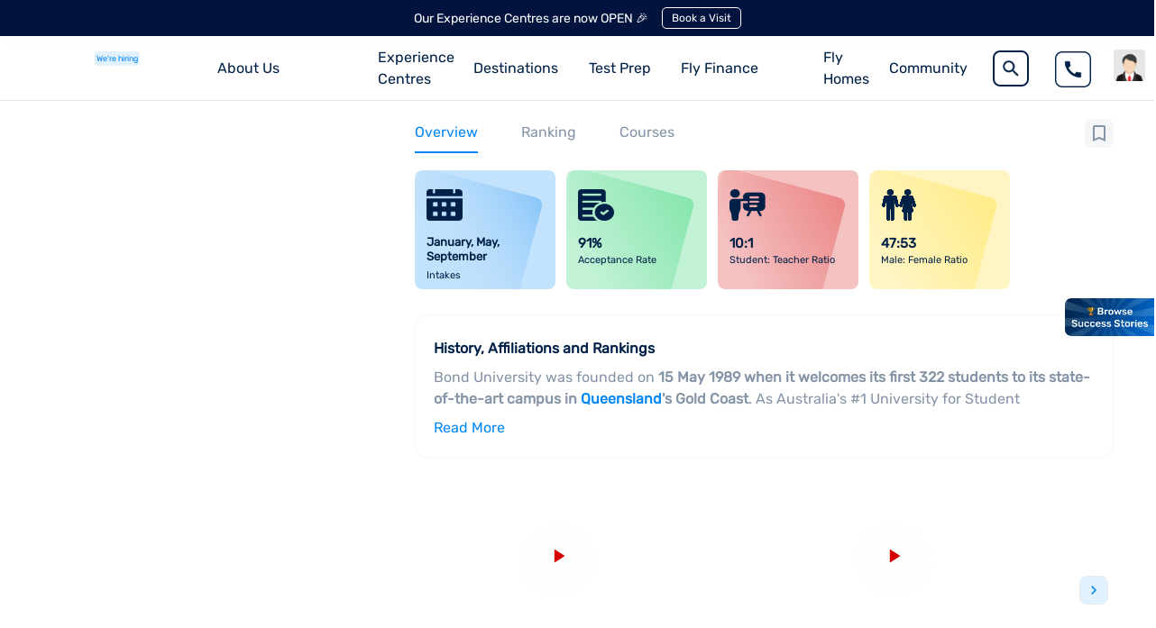

--- FILE ---
content_type: text/html; charset=utf-8
request_url: https://leverageedu.com/universities/bond-university/
body_size: 30902
content:
<!DOCTYPE html><html lang="en"><head><meta charSet="utf-8"/><meta name="viewport" content="width=device-width"/><link rel="preload" as="image" href="/favicon.ico"/><link rel="preconnect" href="https://www.googletagmanager.com"/><link rel="preconnect" href="https://www.google-analytics.com"/><link rel="preload" href="/fonts/rubik-v26-latin-regular.woff2" as="font" type="font/woff2" crossorigin="anonymous"/><link rel="preload" href="/fonts/roboto-v30-latin-regular.woff2" as="font" type="font/woff2" crossorigin="anonymous"/><link rel="preload" href="/fonts/roboto-v30-latin-500.woff2" as="font" type="font/woff2" crossorigin="anonymous"/><meta name="robots" content="index"/><meta name="format-detection" content="telephone=no,address=no,email=no"/><script>
            window.dataLayer = window.dataLayer || [];
            function gtag(){dataLayer.push(arguments);}
            gtag('js', new Date());
            gtag('config', 'G-GQFGGMLS8S');</script><script>
              smartech('create', 'ADGMOT35CHFLVDHBJNIG50K96A51DGUA73QTV03U0DT0R8ISE270', "tin");
              smartech('register', 'f73d10e47f38e811f44b39b7b84c4d80');
              smartech('identify', '');
            </script><title>Bond University: Ranking, Fees, Eligibility, Admissions | Leverage Edu</title><meta data-react-helmet="true" property="og:type" content="website"/><meta data-react-helmet="true" property="og:site_name" content="Leverage Edu"/><meta data-react-helmet="true" property="og:title" content="Bond University: Ranking, Fees, Eligibility, Admissions | Leverage Edu"/><meta data-react-helmet="true" property="og:description" content="Get Bond University details including offered courses, eligibility, ranking, fees, scholarships, admission process, etc. Apply to Bond University now!"/><meta data-react-helmet="true" property="og:image" content="https://images.leverageedu.com/assets/img/logo.svg"/><meta data-react-helmet="true" property="og:url" content="https://leverageedu.com/universities/bond-university"/><meta data-react-helmet="true" name="twitter:card" content="summary"/><meta data-react-helmet="true" name="twitter:site" content="@leverageedu"/><meta data-react-helmet="true" name="twitter:title" content="Bond University: Ranking, Fees, Eligibility, Admissions | Leverage Edu"/><meta data-react-helmet="true" name="twitter:description" content="Get Bond University details including offered courses, eligibility, ranking, fees, scholarships, admission process, etc. Apply to Bond University now!"/><meta data-react-helmet="true" name="twitter:image" content="https://images.leverageedu.com/assets/img/logo.svg"/><link rel="canonical" href="https://leverageedu.com/universities/bond-university/"/><meta name="description" content="Get Bond University details including offered courses, eligibility, ranking, fees, scholarships, admission process, etc. Apply to Bond University now!"/><script type="application/ld+json">{"@context":"https://schema.org","@type":"BreadcrumbList","name":"Bond University - Ranking, Fees, Eligibility, Admissions | Leverage Edu","description":"Get Bond University details including offered courses, eligibility, ranking, fees, scholarships, admission process, etc. Apply to Bond University now!","itemListElement":[{"@type":"ListItem","position":"1","item":{"@id":"https://leverageedu.com/","name":"leverageedu"}},{"@type":"ListItem","position":"2","item":{"@id":"","name":"universities"}},{"@type":"ListItem","position":"3","item":{"@id":"https://leverageedu.com/universities/bond-university","name":"Bond University"}}]}</script><script type="application/ld+json">{"@context":"https://schema.org","@type":"WPHeader","@id":"https://leverageedu.com/universities/bond-university","headline":"Bond University - Ranking, Fees, Eligibility, Admissions | Leverage Edu","description":"Get Bond University details including offered courses, eligibility, ranking, fees, scholarships, admission process, etc. Apply to Bond University now!"}</script><script type="application/ld+json">{"@context":"https://schema.org","@type":"Organization","name":"Leverageedu","url":"https://leverageedu.com/","logo":"https://images.leverageedu.com/assets/img/logo.svg","address":{"@type":"PostalAddress","streetAddress":"Leverage Edu Tower, A-258","addressLocality":"Bhishma Pitamah Marg, Block A, Defence Colony","addressRegion":"New Delhi","postalCode":"110024","addressCountry":"India"},"contactPoint":{"@type":"ContactPoint","contactType":"contact","telephone":"1800-572-000","email":"hello@leverageedu.com"},"sameAs":["https://www.facebook.com/LeverageEdu/","https://twitter.com/leverageedu","https://www.linkedin.com/company/leverage-edu/","https://www.instagram.com/leverageedu/","https://m.youtube.com/channel/UCGn54Lhkb_CjGMwA8HEzgTg"]}</script><script type="application/ld+json">{"@context":"https://schema.org","@type":"WebSite","name":"Bond University - Ranking, Fees, Eligibility, Admissions | Leverage Edu","url":"https://leverageedu.com/universities/bond-university","potentialAction":{"@type":"SearchAction","target":"https://leverageedu.com/search/search.html?q={search_term_string}","query-input":"required name=search_term_string"}}</script><script type="application/ld+json">{"@context":"http://schema.org/","@type":"CollegeOrUniversity","name":"Bond University","alternateName":"Bond University","description":"Get Bond University details including offered courses, eligibility, ranking, fees, scholarships, admission process, etc. Apply to Bond University now!","url":"https://leverageedu.com/universities/bond-university/","email":"admissions@bond.edu.au","telephone":"61755951111","logo":"australia/bonduniversity.png","address":{"@type":"PostalAddress","addressLocality":"null"}}</script><script type="application/ld+json">{"@context":"https://schema.org","@type":"WebPage","name":"Bond University: Ranking, Fees, Eligibility, Admissions | Leverage Edu","url":"https://leverageedu.com/universities/bond-university/","description":"Get Bond University details including offered courses, eligibility, ranking, fees, scholarships, admission process, etc. Apply to Bond University now!","publisher":{"@type":"Organization","name":"Leverage Edu"}}</script><script type="application/ld+json">{"@context":"https://schema.org","@type":"FAQPage","name":"Bond University - Ranking, Fees, Eligibility, Admissions | Leverage Edu","description":"Get Bond University details including offered courses, eligibility, ranking, fees, scholarships, admission process, etc. Apply to Bond University now!","mainEntity":[{"@type":"Question","name":"Is it hard to get into Bond’s medicine course?","acceptedAnswer":{"@type":"Answer","text":"Yes, an entry into the medical course at Bond’s can be difficult. Applicants are selected through a rigorous assessment process based on outstanding academic achievement in combination with a personal attitudes such as knowledge and critical thinking.\n"}},{"@type":"Question","name":"Does Bond need UCAT?","acceptedAnswer":{"@type":"Answer","text":"No, the University Clinical Aptitude Test is not required for the Bachelor of Medical Studies application; instead, selected applicants will be invited to complete psychometric testing. "}},{"@type":"Question","name":"What is the total average general expenses at Bond University?","acceptedAnswer":{"@type":"Answer","text":"The total general expenses of living at Bond’s are between $17,940-$26,260(INR 9, 56,846-14, 00,601).\n"}},{"@type":"Question","name":"What is the required SAT score at Bond University?","acceptedAnswer":{"@type":"Answer","text":"The required SAT score for every degree here is different ranging from 1020 to 1290.\n"}},{"@type":"Question","name":"What is the acceptance rate at this university?","acceptedAnswer":{"@type":"Answer","text":"The acceptance rate at Bond University is 91%.\n"}}]}</script><link rel="preload" as="image" href="https://publicassets.leverageedu.com/landing-pages-new/logo-dark.svg"/><link rel="preload" as="image" href="https://images.leverageedu.com/assets/img/male.png"/><link rel="preload" as="image" href="https://publicassets.leverageedu.com/landing-pages-new/Union.svg"/><link rel="preload" as="image" href="https://assets.leverageedu.com/school-cover-image/australia/bonduniversity.png"/><link rel="preload" as="image" href="https://assets.leverageedu.com/school-logo/australia/bonduniversity.png"/><link rel="preload" as="image" href="https://images.leverageedu.com/whatsapp-icon-2.svg"/><meta name="next-head-count" content="42"/><link rel="preconnect" data-href="https://fonts.googleapis.com/css2?family=Source+Sans+Pro:wght@400;500;600;700;800&amp;display=swap"/><link rel="preconnect" data-href="https://fonts.googleapis.com/css?family=Roboto:300,400,500,700&amp;display=swap"/><link rel="preconnect" data-href="https://fonts.googleapis.com/css?family=Rubik&amp;display=swap"/><link rel="preload" href="/_next/static/css/0e10ff5bbec7c5bd.css" as="style"/><link rel="stylesheet" href="/_next/static/css/0e10ff5bbec7c5bd.css" data-n-g=""/><link rel="preload" href="/_next/static/css/aa15fe3776697b1b.css" as="style"/><link rel="stylesheet" href="/_next/static/css/aa15fe3776697b1b.css" data-n-p=""/><link rel="preload" href="/_next/static/css/969a57bd1e60cd05.css" as="style"/><link rel="stylesheet" href="/_next/static/css/969a57bd1e60cd05.css" data-n-p=""/><link rel="preload" href="/_next/static/css/8fd4255ea42d1965.css" as="style"/><link rel="stylesheet" href="/_next/static/css/8fd4255ea42d1965.css" data-n-p=""/><link rel="preload" href="/_next/static/css/6fd02d57de9c9cc0.css" as="style"/><link rel="stylesheet" href="/_next/static/css/6fd02d57de9c9cc0.css" data-n-p=""/><noscript data-n-css=""></noscript><script defer="" nomodule="" src="/_next/static/chunks/polyfills-c67a75d1b6f99dc8.js"></script><script data-partytown-config="">
            partytown = {
              lib: "/_next/static/~partytown/"
            };
          </script><script data-partytown="">!(function(w,p,f,c){c=w[p]=w[p]||{};c[f]=(c[f]||[])})(window,'partytown','forward');/* Partytown 0.7.6 - MIT builder.io */
!function(t,e,n,i,r,o,a,d,s,c,p,l){function u(){l||(l=1,"/"==(a=(o.lib||"/~partytown/")+(o.debug?"debug/":""))[0]&&(s=e.querySelectorAll('script[type="text/partytown"]'),i!=t?i.dispatchEvent(new CustomEvent("pt1",{detail:t})):(d=setTimeout(f,1e4),e.addEventListener("pt0",w),r?h(1):n.serviceWorker?n.serviceWorker.register(a+(o.swPath||"partytown-sw.js"),{scope:a}).then((function(t){t.active?h():t.installing&&t.installing.addEventListener("statechange",(function(t){"activated"==t.target.state&&h()}))}),console.error):f())))}function h(t){c=e.createElement(t?"script":"iframe"),t||(c.setAttribute("style","display:block;width:0;height:0;border:0;visibility:hidden"),c.setAttribute("aria-hidden",!0)),c.src=a+"partytown-"+(t?"atomics.js?v=0.7.6":"sandbox-sw.html?"+Date.now()),e.body.appendChild(c)}function f(n,r){for(w(),i==t&&(o.forward||[]).map((function(e){delete t[e.split(".")[0]]})),n=0;n<s.length;n++)(r=e.createElement("script")).innerHTML=s[n].innerHTML,e.head.appendChild(r);c&&c.parentNode.removeChild(c)}function w(){clearTimeout(d)}o=t.partytown||{},i==t&&(o.forward||[]).map((function(e){p=t,e.split(".").map((function(e,n,i){p=p[i[n]]=n+1<i.length?"push"==i[n+1]?[]:p[i[n]]||{}:function(){(t._ptf=t._ptf||[]).push(i,arguments)}}))})),"complete"==e.readyState?u():(t.addEventListener("DOMContentLoaded",u),t.addEventListener("load",u))}(window,document,navigator,top,window.crossOriginIsolated);</script><script defer="" src="/_next/static/chunks/3586.47bb4e54c6765c6d.js"></script><script src="/_next/static/chunks/webpack-b7c3b969ba910903.js" defer=""></script><script src="/_next/static/chunks/framework-f44ba79936f400b5.js" defer=""></script><script src="/_next/static/chunks/main-bd378324564dced0.js" defer=""></script><script src="/_next/static/chunks/pages/_app-e17c92d74ab6ac5d.js" defer=""></script><script src="/_next/static/chunks/29107295-46d7d1929d94c0a9.js" defer=""></script><script src="/_next/static/chunks/9669-1672e69a08d073f1.js" defer=""></script><script src="/_next/static/chunks/7555-6e207c2cc985997d.js" defer=""></script><script src="/_next/static/chunks/5675-8015a0b036e8d2be.js" defer=""></script><script src="/_next/static/chunks/1664-1afe3397652d55b5.js" defer=""></script><script src="/_next/static/chunks/7379-21996db7037edda5.js" defer=""></script><script src="/_next/static/chunks/148-744ebe777e84fc75.js" defer=""></script><script src="/_next/static/chunks/129-3fd0ffdf5bd6409e.js" defer=""></script><script src="/_next/static/chunks/6066-88ffeff6bbe47198.js" defer=""></script><script src="/_next/static/chunks/9495-e50870c2af0414ab.js" defer=""></script><script src="/_next/static/chunks/260-a2b2750809ede7ea.js" defer=""></script><script src="/_next/static/chunks/8484-9f52c3aeb716f12e.js" defer=""></script><script src="/_next/static/chunks/4871-03c3ed3e4ed14dc4.js" defer=""></script><script src="/_next/static/chunks/3370-1e9a050e93c69f69.js" defer=""></script><script src="/_next/static/chunks/5257-a23b0d066027f9f0.js" defer=""></script><script src="/_next/static/chunks/3352-b25a4b579a1a98bb.js" defer=""></script><script src="/_next/static/chunks/1809-1a8e803b0bad57fe.js" defer=""></script><script src="/_next/static/chunks/7387-e3d03a83fbd39c28.js" defer=""></script><script src="/_next/static/chunks/8507-254c265c5150cac8.js" defer=""></script><script src="/_next/static/chunks/2584-90bb6206ec3a8017.js" defer=""></script><script src="/_next/static/chunks/1135-3c050b157a1f457f.js" defer=""></script><script src="/_next/static/chunks/6756-57388ec55327d9c2.js" defer=""></script><script src="/_next/static/chunks/9059-fb7cfac67fdaa39b.js" defer=""></script><script src="/_next/static/chunks/pages/universities/%5B...active%5D-d8ff6c52018f409b.js" defer=""></script><script src="/_next/static/4hdX6FjwLLQ-SO73qfPh4/_buildManifest.js" defer=""></script><script src="/_next/static/4hdX6FjwLLQ-SO73qfPh4/_ssgManifest.js" defer=""></script></head><body><noscript><iframe src="https://www.googletagmanager.com/ns.html?id=GTM-5GZ4396"
            height="0" width="0" style="display:none;visibility:hidden"></iframe></noscript><div id="__next" data-reactroot=""><div class="successStories"><img class="successStoriesImg" src="https://lepublicassets.leverageedu.com/successStoriesText.png" alt="browse success stories"/></div><div><div class="school-details" id="newUniversityPages"><div class="header-css "><div class="banner"><p class="ticker_text">Our Experience Centres are now OPEN 🎉</p><button id="le_announcement_banner" class="action_btn">Book a Visit</button></div><div class="navbar-desktop" style="top:60px"><nav class="navbar navbar-expand-lg show-notification" id="navbar"><span class="navbar-brand" style="display:flex;justify-content:flex-start;align-items:flex-start"><a href="/" rel="noreferrer"><div id="leverage_logo"><span style="box-sizing:border-box;display:inline-block;overflow:hidden;width:80px;height:38px;background:none;opacity:1;border:0;margin:0;padding:0;position:relative"><img alt="leverageedu logo_white" src="[data-uri]" decoding="async" data-nimg="fixed" style="position:absolute;top:0;left:0;bottom:0;right:0;box-sizing:border-box;padding:0;border:none;margin:auto;display:block;width:0;height:0;min-width:100%;max-width:100%;min-height:100%;max-height:100%"/><noscript><img alt="leverageedu logo_white" src="https://publicassets.leverageedu.com/landing-pages-new/logo-dark.svg" decoding="async" data-nimg="fixed" style="position:absolute;top:0;left:0;bottom:0;right:0;box-sizing:border-box;padding:0;border:none;margin:auto;display:block;width:0;height:0;min-width:100%;max-width:100%;min-height:100%;max-height:100%" loading="lazy"/></noscript></span></div></a><a href="/work-with-us/" target="_self" rel="noreferrer" class="logoTextHiring">We&#x27;re hiring</a></span><div id="navbarSupportedContent" class="collapse navbar-collapse"><ul class="navbar-nav ml-auto"><div class="nav-item dropdown"><a aria-haspopup="true" class="nav-link cursor-pointer dropdown-toggle" aria-expanded="false">About Us</a><div tabindex="-1" role="menu" aria-hidden="true" class="dropdown-menu"><div id="header-revamp" style="width:230px"><div class="header-revamp-container"><ul><li id="le_header_about_us_overview"><a rel="noreferrer" target="_blank" href="/about-us/"><div style="display:flex;align-items:center"><span>Overview</span></div><img class="arrowImg" src="https://images.leverageedu.com/landing-pages/arrow-right.svg" loading="lazy"/></a></li><li id="le_header_about_airc_certification"><a rel="noreferrer" target="_blank" href="/AIRC-Certificate/"><div style="display:flex;align-items:center"><span>AIRC Certificate</span></div><img class="arrowImg" src="https://images.leverageedu.com/landing-pages/arrow-right.svg" loading="lazy"/></a></li></ul></div></div></div></div><div class="nav-item dropdown"><a aria-haspopup="true" class="nav-link cursor-pointer dropdown-toggle" aria-expanded="false"><a class="linksWithClickEvent" target="_blank" href="/experience-centres/">Experience Centres</a></a></div><div class="nav-item dropdown"><a aria-haspopup="true" class="nav-link cursor-pointer dropdown-toggle" aria-expanded="false">Destinations</a><div tabindex="-1" role="menu" aria-hidden="true" class="dropdown-menu"><div id="header-child-revamp-destination"><div class="header-child-revamp-destination-container"><ul><li><a href="/study-locations/study-in-uk/" id="le_menu_study_in_uk" target="_blank" rel="noreferrer"><div style="margin:2px 0px"><img style="object-fit:contain" src="https://publicassets.leverageedu.com/destinationFlags/ukFlag.jpg" loading="lazy"/><span>UK</span></div><img class="arrowImg" src="https://images.leverageedu.com/landing-pages/arrow-right.svg" loading="lazy"/></a></li><li><a href="/study-locations/study-in-usa/" id="le_menu_study_in_usa" target="_blank" rel="noreferrer"><div style="margin:2px 0px"><img style="object-fit:contain" src="https://publicassets.leverageedu.com/destinationFlags/usaFlag.jpg" loading="lazy"/><span>USA</span></div><img class="arrowImg" src="https://images.leverageedu.com/landing-pages/arrow-right.svg" loading="lazy"/></a></li><li><a href="/study-locations/study-in-ireland/" id="le_menu_study_in_ireland" target="_blank" rel="noreferrer"><div style="margin:2px 0px"><img style="object-fit:contain" src="https://publicassets.leverageedu.com/destinationFlags/irelandFlag.jpg" loading="lazy"/><span>Ireland</span></div><img class="arrowImg" src="https://images.leverageedu.com/landing-pages/arrow-right.svg" loading="lazy"/></a></li><li><a href="/study-locations/study-in-canada/" id="le_menu_study_in_canada" target="_blank" rel="noreferrer"><div style="margin:2px 0px"><img style="object-fit:contain" src="https://publicassets.leverageedu.com/destinationFlags/canadaFlag.jpg" loading="lazy"/><span>Canada</span></div><img class="arrowImg" src="https://images.leverageedu.com/landing-pages/arrow-right.svg" loading="lazy"/></a></li><li><a href="/study-locations/study-in-germany/" id="le_menu_study_in_germany" target="_blank" rel="noreferrer"><div style="margin:2px 0px"><img style="object-fit:contain" src="https://publicassets.leverageedu.com/destinationFlags/germanyFlag.jpg" loading="lazy"/><span>Germany</span></div><img class="arrowImg" src="https://images.leverageedu.com/landing-pages/arrow-right.svg" loading="lazy"/></a></li><li><a href="/study-locations/study-in-dubai/" id="le_menu_study_in_australia" target="_blank" rel="noreferrer"><div style="margin:2px 0px"><img style="object-fit:contain" src="https://publicassets.leverageedu.com/destinationFlags/dubaiFlag.jpg" loading="lazy"/><span>Dubai</span></div><img class="arrowImg" src="https://images.leverageedu.com/landing-pages/arrow-right.svg" loading="lazy"/></a></li><li><a href="/study-locations/study-in-france/" id="france" target="_blank" rel="noreferrer"><div style="margin:2px 0px"><img style="object-fit:contain" src="https://publicassets.leverageedu.com/franceFlag.png" loading="lazy"/><span>France</span></div><img class="arrowImg" src="https://images.leverageedu.com/landing-pages/arrow-right.svg" loading="lazy"/></a></li><li><a href="/study-locations/study-in-europe/" id="le_menu_study_in_europe" target="_blank" rel="noreferrer"><div style="margin:2px 0px"><img style="object-fit:contain" src="https://publicassets.leverageedu.com/EUFlag.png" loading="lazy"/><span>Europe</span></div><img class="arrowImg" src="https://images.leverageedu.com/landing-pages/arrow-right.svg" loading="lazy"/></a></li><li><a href="/study-locations/study-in-italy/" id="le_menu_study_in_italy" target="_blank" rel="noreferrer"><div style="margin:2px 0px"><img style="object-fit:contain" src="https://publicassets.leverageedu.com/italyFlag.png" loading="lazy"/><span>Italy</span></div><img class="arrowImg" src="https://images.leverageedu.com/landing-pages/arrow-right.svg" loading="lazy"/></a></li><li><a href="/study-locations/study-in-netherlands/" id="le_menu_study_in_netherlands" target="_blank" rel="noreferrer"><div style="margin:2px 0px"><img style="object-fit:contain" src="https://publicassets.leverageedu.com/netherlandsFlag.png" loading="lazy"/><span>Netherlands</span></div><img class="arrowImg" src="https://images.leverageedu.com/landing-pages/arrow-right.svg" loading="lazy"/></a></li><li><a href="/study-locations/study-in-poland/" id="le_menu_study_in_poland" target="_blank" rel="noreferrer"><div style="margin:2px 0px"><img style="object-fit:contain" src="https://publicassets.leverageedu.com/polandFlag.png" loading="lazy"/><span>Poland</span></div><img class="arrowImg" src="https://images.leverageedu.com/landing-pages/arrow-right.svg" loading="lazy"/></a></li><li><a href="/study-locations/study-in-spain/" id="le_menu_study_in_spain" target="_blank" rel="noreferrer"><div style="margin:2px 0px"><img style="object-fit:contain" src="https://publicassets.leverageedu.com/spainFlag.png" loading="lazy"/><span>Spain</span></div><img class="arrowImg" src="https://images.leverageedu.com/landing-pages/arrow-right.svg" loading="lazy"/></a></li><li><a href="/study-locations/study-in-australia/" id="le_menu_study_in_australia" target="_blank" rel="noreferrer"><div style="margin:2px 0px"><img style="object-fit:contain" src="https://publicassets.leverageedu.com/destinationFlags/australiaFlag.jpg" loading="lazy"/><span>Australia</span></div><img class="arrowImg" src="https://images.leverageedu.com/landing-pages/arrow-right.svg" loading="lazy"/></a></li><li><a href="/study-locations/study-in-new-zealand/" id="le_menu_study_in_new_zealand" target="_blank" rel="noreferrer"><div style="margin:2px 0px"><img style="object-fit:contain" src="https://publicassets.leverageedu.com/destinationFlags/newzealandFlag.jpg" loading="lazy"/><span>New Zealand</span></div><img class="arrowImg" src="https://images.leverageedu.com/landing-pages/arrow-right.svg" loading="lazy"/></a></li><li><a href="/study-locations/study-in-kazakhstan/" id="le_menu_study_in_kazakhstan" target="_blank" rel="noreferrer"><div style="margin:2px 0px"><img style="object-fit:contain" src="https://publicassets.leverageedu.com/kazakFlag.png" loading="lazy"/><span>Kazakhstan</span></div><img class="arrowImg" src="https://images.leverageedu.com/landing-pages/arrow-right.svg" loading="lazy"/></a></li><li><a href="/study-locations/study-in-georgia/" id="le_menu_study_in_georgia" target="_blank" rel="noreferrer"><div style="margin:2px 0px"><img style="object-fit:contain" src="https://publicassets.leverageedu.com/georgiaFlag.png" loading="lazy"/><span>Georgia</span></div><img class="arrowImg" src="https://images.leverageedu.com/landing-pages/arrow-right.svg" loading="lazy"/></a></li><li><a href="/study-locations/study-in-malta/" id="le_menu_study_in_malta" target="_blank" rel="noreferrer"><div style="margin:2px 0px"><img style="object-fit:contain" src="https://publicassets.leverageedu.com/maltaFlag.png" loading="lazy"/><span>Malta</span></div><img class="arrowImg" src="https://images.leverageedu.com/landing-pages/arrow-right.svg" loading="lazy"/></a></li><li><a href="/study-locations/study-in-finland/" id="le_menu_study_in_finland" target="_blank" rel="noreferrer"><div style="margin:2px 0px"><img style="object-fit:contain" src="https://publicassets.leverageedu.com/finlandFlag.png" loading="lazy"/><span>Finland</span></div><img class="arrowImg" src="https://images.leverageedu.com/landing-pages/arrow-right.svg" loading="lazy"/></a></li><li><a href="/study-locations/study-in-belgium/" id="le_menu_study_in_belgium" target="_blank" rel="noreferrer"><div style="margin:2px 0px"><img style="object-fit:contain" src="https://publicassets.leverageedu.com/belgiumFlag.png" loading="lazy"/><span>Belgium</span></div><img class="arrowImg" src="https://images.leverageedu.com/landing-pages/arrow-right.svg" loading="lazy"/></a></li></ul></div></div></div></div><div class="nav-item dropdown"><a aria-haspopup="true" class="nav-link cursor-pointer dropdown-toggle" aria-expanded="false">Test Prep</a><div tabindex="-1" role="menu" aria-hidden="true" class="dropdown-menu"><div id="header-revamp" style="width:760px;left:-40%"><div class="header-revamp-container testsPrepWrapper"><ul class="testsWrapper"><li class="testsWrapperInner"><a href="/tests/ielts-exam/" id="le_header_ielts" target="_blank" rel="noreferrer"><div class="testsIconsWrapper"><img class="testsIcons" src="https://lepublicassets.leverageedu.com/header/tests/ielts.png" alt="IELTS"/></div></a></li><li class="testsWrapperInner"><a href="/tests/toefl/" id="le_header_toefl" target="_blank" rel="noreferrer"><div class="testsIconsWrapper"><img class="testsIcons" src="https://lepublicassets.leverageedu.com/header/tests/toefl.png" alt="TOEFL"/></div></a></li><li class="testsWrapperInner"><a href="/tests/pte-exam/" id="le_header_pte" target="_blank" rel="noreferrer"><div class="testsIconsWrapper"><img class="testsIcons" src="https://lepublicassets.leverageedu.com/header/tests/pte.png" alt="PTE"/></div></a></li><li class="testsWrapperInner"><a href="/tests/gmat-exam/" id="le_header_gmat" target="_blank" rel="noreferrer"><div class="testsIconsWrapper"><img class="testsIcons" src="https://lepublicassets.leverageedu.com/header/tests/gmat.png" alt="GMAT"/></div></a></li><li class="testsWrapperInner"><a href="/tests/gre/" id="le_header_gre" target="_blank" rel="noreferrer"><div class="testsIconsWrapper"><img class="testsIcons" src="https://lepublicassets.leverageedu.com/header/tests/gre.png" alt="GRE"/></div></a></li><li class="testsWrapperInner"><a href="/tests/sat-exam/" id="le_header_sat" target="_blank" rel="noreferrer"><div class="testsIconsWrapper"><img class="testsIcons" src="https://lepublicassets.leverageedu.com/header/tests/sat.png" alt="SAT"/></div></a></li></ul><div class="ieltsAppInMenuWrapper"><div class="ieltsAppInMenuHeaderWrapper"><img src="https://lepublicassets.leverageedu.com/header/community/ieltsLogo.png"/><div class="content"><h3 class="heading">Leverage IELTS App</h3><p class="desc">A comprehensive IELTS prep app</p></div></div><div class="downloadAppContainer"><div class="qrCode"><img src="https://lepublicassets.leverageedu.com/header/community/qrIeltsApp.png"/></div><div class="ieltsAppInMenuFooter"><div class="appDownload"><a id="le_header_ieltsapp_ios" target="_blank"><img src="https://lepublicassets.leverageedu.com/header/community/appStore.png"/></a><a id="le_header_ieltsapp_android" target="_blank"><img src="https://lepublicassets.leverageedu.com/header/community/googlePlay.png"/></a></div></div></div><p class="ieltsAppInMenuFooterTag">Scan QR Code to Download the Leverage IELTS App</p></div></div></div></div></div><div class="nav-item dropdown"><a aria-haspopup="true" class="nav-link cursor-pointer dropdown-toggle" aria-expanded="false">Fly Finance</a><div tabindex="-1" role="menu" aria-hidden="true" class="dropdown-menu"><div id="header-revamp" style="width:330px"><div class="header-revamp-container"><ul class="financeDropdowns"><li class="financeDropdownsList"><a class="financeDropdownsLink" href="https://fly.finance/forex" target="_blank" rel="noreferrer" id="le_header_fly_forex"><div class="financeDropdownsInner" style="display:flex;align-items:center"><img class="financeIcons" src="https://lepublicassets.leverageedu.com/header/flyFinance/flyForexIcon.png" loading="lazy"/><div style="display:flex;flex-direction:column"><span>Fly Forex</span><span class="sub-text">Send money abroad in just a few taps</span></div></div><img class="arrowImg" src="https://images.leverageedu.com/landing-pages/arrow-right.svg" loading="lazy"/></a></li><li class="financeDropdownsList"><a class="financeDropdownsLink" href="https://fly.finance/loans" target="_blank" rel="noreferrer" id="le_header_fly_loans"><div class="financeDropdownsInner" style="display:flex;align-items:center"><img class="financeIcons" src="https://lepublicassets.leverageedu.com/header/flyFinance/flyLoansIcon.png" loading="lazy"/><div style="display:flex;flex-direction:column"><span>Fly Loans</span><span class="sub-text">Finance your study abroad dreams</span></div></div><img class="arrowImg" src="https://images.leverageedu.com/landing-pages/arrow-right.svg" loading="lazy"/></a></li></ul></div></div></div></div><div class="accoLink nav-item dropdown"><a aria-haspopup="true" class="nav-link cursor-pointer dropdown-toggle" aria-expanded="false"><a href="https://fly.homes/">Fly Homes</a></a><div tabindex="-1" role="menu" aria-hidden="true" class="dropdown-menu"><div id="header-revamp" style="width:480px;left:-68px"><div class="header-revamp-container"><div class="flyHomesWrapper"><div class="flyHomesLeftWrapper"><img src="https://lepublicassets.leverageedu.com/header/community/flyHomesLogo.png" loading="lazy"/><p>Find student accommodation that best suits you</p></div><ul class="flyHomesMenuWrapper"><li><a id="le_header_fly_homes_uk" target="_blank" href="https://fly.homes/united-kingdom/"><div><img src="https://lepublicassets.leverageedu.com/header/flyFinance/flag1.png" loading="lazy"/><span>Live in UK</span></div><img class="arrowImg" src="https://images.leverageedu.com/landing-pages/arrow-right.svg" loading="lazy"/></a></li><li><a id="le_header_fly_homes_aus" target="_blank" href="https://fly.homes/australia/"><div><img src="https://lepublicassets.leverageedu.com/header/flyFinance/flag2.png" loading="lazy"/><span>Live in Australia</span></div><img class="arrowImg" src="https://images.leverageedu.com/landing-pages/arrow-right.svg" loading="lazy"/></a></li><li><a id="le_header_fly_homes_canada" target="_blank" href="https://fly.homes/canada/"><div><img src="https://lepublicassets.leverageedu.com/header/flyFinance/flag3.png" loading="lazy"/><span>Live in Canada</span></div><img class="arrowImg" src="https://images.leverageedu.com/landing-pages/arrow-right.svg" loading="lazy"/></a></li><li><a id="le_header_fly_homes_us" target="_blank" href="https://fly.homes/usa/"><div><img src="https://images.leverageedu.com/landing-pages/usa_flag_icon.svg" loading="lazy"/><span>Live in USA</span></div><img class="arrowImg" src="https://images.leverageedu.com/landing-pages/arrow-right.svg" loading="lazy"/></a></li><li><a id="le_header_fly_homes_ireland" target="_blank" href="https://fly.homes/ireland/"><div><img src="https://lepublicassets.leverageedu.com/header/flyFinance/ireland.svg" loading="lazy"/><span>Live in Ireland</span></div><img class="arrowImg" src="https://images.leverageedu.com/landing-pages/arrow-right.svg" loading="lazy"/></a></li></ul></div></div></div></div></div><div class="nav-item dropdown"><a aria-haspopup="true" class="nav-link cursor-pointer dropdown-toggle" aria-expanded="false">Community</a><div tabindex="-1" role="menu" aria-hidden="true" class="dropdown-menu"><div id="header-revamp" style="width:230px"><div class="header-revamp-container"><ul><li id="le_header_community_study_abroad"><a rel="noreferrer" target="_blank" href="/community/study-abroad/"><div style="display:flex;align-items:center"><img src="https://lepublicassets.leverageedu.com/header/community/studyAbroadIcon.svg" loading="lazy"/><span>Study Abroad</span></div><img class="arrowImg" src="https://images.leverageedu.com/landing-pages/arrow-right.svg" loading="lazy"/></a></li><li id="le_header_community_ielts"><a rel="noreferrer" target="_blank" href="/community/english-prep/"><div style="display:flex;align-items:center"><img src="https://lepublicassets.leverageedu.com/header/community/ieltsIcon.svg" loading="lazy"/><span>English Prep</span></div><img class="arrowImg" src="https://images.leverageedu.com/landing-pages/arrow-right.svg" loading="lazy"/></a></li></ul></div></div></div></div><div class="searchBar_wrapper" style="display:flex;align-items:center;padding:14px 12px"><div id="searchbar-revamp"><img src="https://images.leverageedu.com/landing-pages/search_icon.png" loading="lazy" class="search_icon_desktop"/><img src="https://images.leverageedu.com/landing-pages/search_gray.svg" loading="lazy" class="search_icon_mobile"/><span class="placeholderr">Search for universities &amp; courses</span></div></div><div style="padding-bottom:0px;padding-top:2px;margin-right:0px" class="nav-item call-number dropdown"><a href="tel: 1800-572-000" aria-haspopup="true" class="nav-link cursor-pointer dropdown-toggle" aria-expanded="false"><span><img style="height:40px;width:40px" src="https://images.leverageedu.com/landing-pages/phone_icon_b.png" loading="lazy" alt="telephone"/></span></a><div tabindex="-1" role="menu" style="border-radius:0px 0px 8px 8px !important;left:-135% !important" aria-hidden="true" class="dropdown-menu"><div id="header-revamp" style="width:160px;border-radius:0 0 8px 8px !important"><div class="header-revamp-container" style="padding:15px 0px;display:flex;justify-content:center;align-items:center;width:100% !important"><ul><li style="margin-bottom:0px"><a href="tel: 1800-572-000" rel="noreferrer" id="le_header_call"><div><span>1800-572-000</span></div></a></li></ul></div></div></div></div><div class="profile-revamp-wrapper" style="height:"><div style="display:flex;align-items:center;cursor:pointer;padding:12px 12px 12px 8px !important"><div><span style="box-sizing:border-box;display:inline-block;overflow:hidden;width:initial;height:initial;background:none;opacity:1;border:0;margin:0;padding:0;position:relative;max-width:100%"><span style="box-sizing:border-box;display:block;width:initial;height:initial;background:none;opacity:1;border:0;margin:0;padding:0;max-width:100%"><img style="display:block;max-width:100%;width:initial;height:initial;background:none;opacity:1;border:0;margin:0;padding:0" alt="" aria-hidden="true" src="data:image/svg+xml,%3csvg%20xmlns=%27http://www.w3.org/2000/svg%27%20version=%271.1%27%20width=%2735%27%20height=%2735%27/%3e"/></span><img alt="Profile picture" src="https://images.leverageedu.com/assets/img/male.png" decoding="async" data-nimg="intrinsic" class="rounded" style="position:absolute;top:0;left:0;bottom:0;right:0;box-sizing:border-box;padding:0;border:none;margin:auto;display:block;width:0;height:0;min-width:100%;max-width:100%;min-height:100%;max-height:100%;object-fit:cover"/></span></div></div></div></ul></div><div id="mySidenav" class="sidenav mobile-show"><a class="closebtn"><img src="https://images.leverageedu.com/assets/img/home/cross.svg" alt="" loading="lazy"/></a></div></nav></div><div class="navbar-mobile"><div class="navbar-mobile-container"><div class="navbar-mobile-mail-fold"><span class="navbar-brand" style="display:flex;justify-content:flex-start;align-items:flex-start"><a href="/" rel="noreferrer"><div id="leverage_logo"><span style="box-sizing:border-box;display:inline-block;overflow:hidden;width:80px;height:38px;background:none;opacity:1;border:0;margin:0;padding:0;position:relative"><img alt="leverageedu logo_white" src="https://publicassets.leverageedu.com/landing-pages-new/logo-dark.svg" decoding="async" data-nimg="fixed" style="position:absolute;top:0;left:0;bottom:0;right:0;box-sizing:border-box;padding:0;border:none;margin:auto;display:block;width:0;height:0;min-width:100%;max-width:100%;min-height:100%;max-height:100%"/></span></div></a><a href="/work-with-us/" target="_self" rel="noreferrer" style="background:#E1F1FE;color:#0487F3;font-size:10px;font-weight:400;margin-left:5px;text-decoration:none;padding:1px 6px;border-radius:4px">We&#x27;re hiring</a></span><div><div style="display:flex;align-items:center;margin-left:28px;height:56px"><a href="tel: 1800-572-000" id="le_header_call"><img style="height:18px;width:18px" src="https://images.leverageedu.com/landing-pages/mobile_wb.svg" loading="lazy" alt="telephone"/></a><div class="profile-revamp-wrapper"><div style="display:flex;align-items:center;cursor:pointer;padding:12px 12px 12px 8px !important"><div><span style="box-sizing:border-box;display:inline-block;overflow:hidden;width:initial;height:initial;background:none;opacity:1;border:0;margin:0;padding:0;position:relative;max-width:100%"><span style="box-sizing:border-box;display:block;width:initial;height:initial;background:none;opacity:1;border:0;margin:0;padding:0;max-width:100%"><img style="display:block;max-width:100%;width:initial;height:initial;background:none;opacity:1;border:0;margin:0;padding:0" alt="" aria-hidden="true" src="data:image/svg+xml,%3csvg%20xmlns=%27http://www.w3.org/2000/svg%27%20version=%271.1%27%20width=%2735%27%20height=%2735%27/%3e"/></span><img alt="Profile picture" src="https://images.leverageedu.com/assets/img/male.png" decoding="async" data-nimg="intrinsic" class="rounded" style="position:absolute;top:0;left:0;bottom:0;right:0;box-sizing:border-box;padding:0;border:none;margin:auto;display:block;width:0;height:0;min-width:100%;max-width:100%;min-height:100%;max-height:100%;object-fit:cover"/></span></div></div></div><div id="" style="line-height:10px"><span style="box-sizing:border-box;display:inline-block;overflow:hidden;width:18px;height:18px;background:none;opacity:1;border:0;margin:0;padding:0;position:relative"><img alt="hamburger" src="https://publicassets.leverageedu.com/landing-pages-new/Union.svg" decoding="async" data-nimg="fixed" style="position:absolute;top:0;left:0;bottom:0;right:0;box-sizing:border-box;padding:0;border:none;margin:auto;display:block;width:0;height:0;min-width:100%;max-width:100%;min-height:100%;max-height:100%"/></span></div></div></div></div><div class=""><div class="collapse navbar-collapse"><div id="searchbar-revamp"><img src="https://images.leverageedu.com/landing-pages/search_icon.png" loading="lazy" class="search_icon_desktop"/><img src="https://images.leverageedu.com/landing-pages/search_gray.svg" loading="lazy" class="search_icon_mobile"/><span class="placeholderr">Search for universities &amp; courses</span></div><div class="mobile-dropdown-container"><div class="mobile-dropdown-box"><span>About Us</span><img src="https://images.leverageedu.com/landing-pages/arrow_new.svg" loading="lazy" alt="" class="arrow-down"/></div><div class="collapse navbar-collapse"><div id="header-revamp" style="width:230px"><div class="header-revamp-container"><ul><li id="le_header_about_us_overview"><a rel="noreferrer" target="_blank" href="/about-us/"><div style="display:flex;align-items:center"><span>Overview</span></div><img class="arrowImg" src="https://images.leverageedu.com/landing-pages/arrow-right.svg" loading="lazy"/></a></li><li id="le_header_about_airc_certification"><a rel="noreferrer" target="_blank" href="/AIRC-Certificate/"><div style="display:flex;align-items:center"><span>AIRC Certificate</span></div><img class="arrowImg" src="https://images.leverageedu.com/landing-pages/arrow-right.svg" loading="lazy"/></a></li></ul></div></div></div><div id="le_header_experience_centres" style="padding-bottom:14px;padding-top:14px;font-size:14px;color:#002147"><p class="m-0">Experience Centres</p></div><div id="le_header_destinations" class="mobile-dropdown-box"><span class="m-0">Destinations</span><img src="https://images.leverageedu.com/landing-pages/arrow_new.svg" loading="lazy" alt="" class="arrow-down"/></div><div class="collapse navbar-collapse"><div id="header-child-revamp-destination"><div class="header-child-revamp-destination-container"><ul><li><a href="/study-locations/study-in-uk/" id="le_menu_study_in_uk" target="_blank" rel="noreferrer"><div style="margin:2px 0px"><img style="object-fit:contain" src="https://publicassets.leverageedu.com/destinationFlags/ukFlag.jpg" loading="lazy"/><span>UK</span></div><img class="arrowImg" src="https://images.leverageedu.com/landing-pages/arrow-right.svg" loading="lazy"/></a></li><li><a href="/study-locations/study-in-usa/" id="le_menu_study_in_usa" target="_blank" rel="noreferrer"><div style="margin:2px 0px"><img style="object-fit:contain" src="https://publicassets.leverageedu.com/destinationFlags/usaFlag.jpg" loading="lazy"/><span>USA</span></div><img class="arrowImg" src="https://images.leverageedu.com/landing-pages/arrow-right.svg" loading="lazy"/></a></li><li><a href="/study-locations/study-in-ireland/" id="le_menu_study_in_ireland" target="_blank" rel="noreferrer"><div style="margin:2px 0px"><img style="object-fit:contain" src="https://publicassets.leverageedu.com/destinationFlags/irelandFlag.jpg" loading="lazy"/><span>Ireland</span></div><img class="arrowImg" src="https://images.leverageedu.com/landing-pages/arrow-right.svg" loading="lazy"/></a></li><li><a href="/study-locations/study-in-canada/" id="le_menu_study_in_canada" target="_blank" rel="noreferrer"><div style="margin:2px 0px"><img style="object-fit:contain" src="https://publicassets.leverageedu.com/destinationFlags/canadaFlag.jpg" loading="lazy"/><span>Canada</span></div><img class="arrowImg" src="https://images.leverageedu.com/landing-pages/arrow-right.svg" loading="lazy"/></a></li><li><a href="/study-locations/study-in-germany/" id="le_menu_study_in_germany" target="_blank" rel="noreferrer"><div style="margin:2px 0px"><img style="object-fit:contain" src="https://publicassets.leverageedu.com/destinationFlags/germanyFlag.jpg" loading="lazy"/><span>Germany</span></div><img class="arrowImg" src="https://images.leverageedu.com/landing-pages/arrow-right.svg" loading="lazy"/></a></li><li><a href="/study-locations/study-in-dubai/" id="le_menu_study_in_australia" target="_blank" rel="noreferrer"><div style="margin:2px 0px"><img style="object-fit:contain" src="https://publicassets.leverageedu.com/destinationFlags/dubaiFlag.jpg" loading="lazy"/><span>Dubai</span></div><img class="arrowImg" src="https://images.leverageedu.com/landing-pages/arrow-right.svg" loading="lazy"/></a></li><li><a href="/study-locations/study-in-france/" id="france" target="_blank" rel="noreferrer"><div style="margin:2px 0px"><img style="object-fit:contain" src="https://publicassets.leverageedu.com/franceFlag.png" loading="lazy"/><span>France</span></div><img class="arrowImg" src="https://images.leverageedu.com/landing-pages/arrow-right.svg" loading="lazy"/></a></li><li><a href="/study-locations/study-in-europe/" id="le_menu_study_in_europe" target="_blank" rel="noreferrer"><div style="margin:2px 0px"><img style="object-fit:contain" src="https://publicassets.leverageedu.com/EUFlag.png" loading="lazy"/><span>Europe</span></div><img class="arrowImg" src="https://images.leverageedu.com/landing-pages/arrow-right.svg" loading="lazy"/></a></li><li><a href="/study-locations/study-in-italy/" id="le_menu_study_in_italy" target="_blank" rel="noreferrer"><div style="margin:2px 0px"><img style="object-fit:contain" src="https://publicassets.leverageedu.com/italyFlag.png" loading="lazy"/><span>Italy</span></div><img class="arrowImg" src="https://images.leverageedu.com/landing-pages/arrow-right.svg" loading="lazy"/></a></li><li><a href="/study-locations/study-in-netherlands/" id="le_menu_study_in_netherlands" target="_blank" rel="noreferrer"><div style="margin:2px 0px"><img style="object-fit:contain" src="https://publicassets.leverageedu.com/netherlandsFlag.png" loading="lazy"/><span>Netherlands</span></div><img class="arrowImg" src="https://images.leverageedu.com/landing-pages/arrow-right.svg" loading="lazy"/></a></li><li><a href="/study-locations/study-in-poland/" id="le_menu_study_in_poland" target="_blank" rel="noreferrer"><div style="margin:2px 0px"><img style="object-fit:contain" src="https://publicassets.leverageedu.com/polandFlag.png" loading="lazy"/><span>Poland</span></div><img class="arrowImg" src="https://images.leverageedu.com/landing-pages/arrow-right.svg" loading="lazy"/></a></li><li><a href="/study-locations/study-in-spain/" id="le_menu_study_in_spain" target="_blank" rel="noreferrer"><div style="margin:2px 0px"><img style="object-fit:contain" src="https://publicassets.leverageedu.com/spainFlag.png" loading="lazy"/><span>Spain</span></div><img class="arrowImg" src="https://images.leverageedu.com/landing-pages/arrow-right.svg" loading="lazy"/></a></li><li><a href="/study-locations/study-in-australia/" id="le_menu_study_in_australia" target="_blank" rel="noreferrer"><div style="margin:2px 0px"><img style="object-fit:contain" src="https://publicassets.leverageedu.com/destinationFlags/australiaFlag.jpg" loading="lazy"/><span>Australia</span></div><img class="arrowImg" src="https://images.leverageedu.com/landing-pages/arrow-right.svg" loading="lazy"/></a></li><li><a href="/study-locations/study-in-new-zealand/" id="le_menu_study_in_new_zealand" target="_blank" rel="noreferrer"><div style="margin:2px 0px"><img style="object-fit:contain" src="https://publicassets.leverageedu.com/destinationFlags/newzealandFlag.jpg" loading="lazy"/><span>New Zealand</span></div><img class="arrowImg" src="https://images.leverageedu.com/landing-pages/arrow-right.svg" loading="lazy"/></a></li><li><a href="/study-locations/study-in-kazakhstan/" id="le_menu_study_in_kazakhstan" target="_blank" rel="noreferrer"><div style="margin:2px 0px"><img style="object-fit:contain" src="https://publicassets.leverageedu.com/kazakFlag.png" loading="lazy"/><span>Kazakhstan</span></div><img class="arrowImg" src="https://images.leverageedu.com/landing-pages/arrow-right.svg" loading="lazy"/></a></li><li><a href="/study-locations/study-in-georgia/" id="le_menu_study_in_georgia" target="_blank" rel="noreferrer"><div style="margin:2px 0px"><img style="object-fit:contain" src="https://publicassets.leverageedu.com/georgiaFlag.png" loading="lazy"/><span>Georgia</span></div><img class="arrowImg" src="https://images.leverageedu.com/landing-pages/arrow-right.svg" loading="lazy"/></a></li><li><a href="/study-locations/study-in-malta/" id="le_menu_study_in_malta" target="_blank" rel="noreferrer"><div style="margin:2px 0px"><img style="object-fit:contain" src="https://publicassets.leverageedu.com/maltaFlag.png" loading="lazy"/><span>Malta</span></div><img class="arrowImg" src="https://images.leverageedu.com/landing-pages/arrow-right.svg" loading="lazy"/></a></li><li><a href="/study-locations/study-in-finland/" id="le_menu_study_in_finland" target="_blank" rel="noreferrer"><div style="margin:2px 0px"><img style="object-fit:contain" src="https://publicassets.leverageedu.com/finlandFlag.png" loading="lazy"/><span>Finland</span></div><img class="arrowImg" src="https://images.leverageedu.com/landing-pages/arrow-right.svg" loading="lazy"/></a></li><li><a href="/study-locations/study-in-belgium/" id="le_menu_study_in_belgium" target="_blank" rel="noreferrer"><div style="margin:2px 0px"><img style="object-fit:contain" src="https://publicassets.leverageedu.com/belgiumFlag.png" loading="lazy"/><span>Belgium</span></div><img class="arrowImg" src="https://images.leverageedu.com/landing-pages/arrow-right.svg" loading="lazy"/></a></li></ul></div></div></div><div class="mobile-dropdown-box"><span>Test Prep</span><img src="https://images.leverageedu.com/landing-pages/arrow_new.svg" loading="lazy" alt="" class="arrow-down"/></div><div class="collapse navbar-collapse"><div id="header-revamp-mobile-testprep"><div class="header-revamp-mobile-testprep-container"><ul><li><a href="/tests/ielts-exam/" id="le_header_ielts" target="_blank" rel="noreferrer"><img src="https://lepublicassets.leverageedu.com/header/tests/ielts.png" loading="lazy"/></a></li><li><a href="/tests/toefl/" id="le_header_toefl" target="_blank" rel="noreferrer"><img src="https://lepublicassets.leverageedu.com/header/tests/toefl.png" loading="lazy"/></a></li><li><a href="/tests/pte-exam/" id="le_header_pte" target="_blank" rel="noreferrer"><img src="https://lepublicassets.leverageedu.com/header/tests/pte.png" loading="lazy"/></a></li><li><a href="/tests/gmat-exam/" id="le_header_gmat" target="_blank" rel="noreferrer"><img src="https://lepublicassets.leverageedu.com/header/tests/gmat.png" loading="lazy"/></a></li><li><a href="/tests/gre/" id="le_header_gre" target="_blank" rel="noreferrer"><img src="https://lepublicassets.leverageedu.com/header/tests/gre.png" loading="lazy"/></a></li><li><a href="/tests/sat-exam/" id="le_header_sat" target="_blank" rel="noreferrer"><img src="https://lepublicassets.leverageedu.com/header/tests/sat.png" loading="lazy"/></a></li></ul></div></div></div><div class="mobile-dropdown-box"><span>Fly Finance</span><img src="https://images.leverageedu.com/landing-pages/arrow_new.svg" loading="lazy" alt="" class="arrow-down"/></div><div class="collapse navbar-collapse"><div id="header-revamp" style="width:330px"><div class="header-revamp-container"><ul class="financeDropdowns"><li class="financeDropdownsList"><a class="financeDropdownsLink" href="https://fly.finance/forex" target="_blank" rel="noreferrer" id="le_header_fly_forex"><div class="financeDropdownsInner" style="display:flex;align-items:center"><img class="financeIcons" src="https://lepublicassets.leverageedu.com/header/flyFinance/flyForexIcon.png" loading="lazy"/><div style="display:flex;flex-direction:column"><span>Fly Forex</span><span class="sub-text">Send money abroad in just a few taps</span></div></div><img class="arrowImg" src="https://images.leverageedu.com/landing-pages/arrow-right.svg" loading="lazy"/></a></li><li class="financeDropdownsList"><a class="financeDropdownsLink" href="https://fly.finance/loans" target="_blank" rel="noreferrer" id="le_header_fly_loans"><div class="financeDropdownsInner" style="display:flex;align-items:center"><img class="financeIcons" src="https://lepublicassets.leverageedu.com/header/flyFinance/flyLoansIcon.png" loading="lazy"/><div style="display:flex;flex-direction:column"><span>Fly Loans</span><span class="sub-text">Finance your study abroad dreams</span></div></div><img class="arrowImg" src="https://images.leverageedu.com/landing-pages/arrow-right.svg" loading="lazy"/></a></li></ul></div></div></div><div class="mobile-dropdown-box"><span>Fly Homes</span><img src="https://images.leverageedu.com/landing-pages/arrow_new.svg" loading="lazy" alt="" class="arrow-down"/></div><div class="collapse navbar-collapse"><div id="header-revamp" style="width:480px;left:-68px"><div class="header-revamp-container"><div class="flyHomesWrapper"><div class="flyHomesLeftWrapper"><img src="https://lepublicassets.leverageedu.com/header/community/flyHomesLogo.png" loading="lazy"/><p>Find student accommodation that best suits you</p></div><ul class="flyHomesMenuWrapper"><li><a id="le_header_fly_homes_uk" target="_blank" href="https://fly.homes/united-kingdom/"><div><img src="https://lepublicassets.leverageedu.com/header/flyFinance/flag1.png" loading="lazy"/><span>Live in UK</span></div><img class="arrowImg" src="https://images.leverageedu.com/landing-pages/arrow-right.svg" loading="lazy"/></a></li><li><a id="le_header_fly_homes_aus" target="_blank" href="https://fly.homes/australia/"><div><img src="https://lepublicassets.leverageedu.com/header/flyFinance/flag2.png" loading="lazy"/><span>Live in Australia</span></div><img class="arrowImg" src="https://images.leverageedu.com/landing-pages/arrow-right.svg" loading="lazy"/></a></li><li><a id="le_header_fly_homes_canada" target="_blank" href="https://fly.homes/canada/"><div><img src="https://lepublicassets.leverageedu.com/header/flyFinance/flag3.png" loading="lazy"/><span>Live in Canada</span></div><img class="arrowImg" src="https://images.leverageedu.com/landing-pages/arrow-right.svg" loading="lazy"/></a></li><li><a id="le_header_fly_homes_us" target="_blank" href="https://fly.homes/usa/"><div><img src="https://images.leverageedu.com/landing-pages/usa_flag_icon.svg" loading="lazy"/><span>Live in USA</span></div><img class="arrowImg" src="https://images.leverageedu.com/landing-pages/arrow-right.svg" loading="lazy"/></a></li><li><a id="le_header_fly_homes_ireland" target="_blank" href="https://fly.homes/ireland/"><div><img src="https://lepublicassets.leverageedu.com/header/flyFinance/ireland.svg" loading="lazy"/><span>Live in Ireland</span></div><img class="arrowImg" src="https://images.leverageedu.com/landing-pages/arrow-right.svg" loading="lazy"/></a></li></ul></div></div></div></div><div class="mobile-dropdown-box"><span>Community</span><img src="https://images.leverageedu.com/landing-pages/arrow_new.svg" loading="lazy" alt="" class="arrow-down"/></div><div class="collapse navbar-collapse"><div id="header-revamp" style="width:230px"><div class="header-revamp-container"><ul><li id="le_header_community_study_abroad"><a rel="noreferrer" target="_blank" href="/community/study-abroad/"><div style="display:flex;align-items:center"><img src="https://lepublicassets.leverageedu.com/header/community/studyAbroadIcon.svg" loading="lazy"/><span>Study Abroad</span></div><img class="arrowImg" src="https://images.leverageedu.com/landing-pages/arrow-right.svg" loading="lazy"/></a></li><li id="le_header_community_ielts"><a rel="noreferrer" target="_blank" href="/community/english-prep/"><div style="display:flex;align-items:center"><img src="https://lepublicassets.leverageedu.com/header/community/ieltsIcon.svg" loading="lazy"/><span>English Prep</span></div><img class="arrowImg" src="https://images.leverageedu.com/landing-pages/arrow-right.svg" loading="lazy"/></a></li></ul></div></div></div><div id="le_header_wings" style="padding-bottom:14px;padding-top:14px;font-size:14px;color:#002147"><p class="m-0">Wings</p></div><div id="le_header_refer_earn" style="padding-bottom:14px;padding-top:14px;font-size:14px;color:#002147"><p class="m-0">Refer &amp; Earn</p></div></div><div id="download-app"><div class="download-app-container"><div class="row1"><img src="https://images.leverageedu.com/university/logo.svg" loading="lazy"/><div><span class="heading">Study Abroad with Leverage App<!-- --> </span><span class="sub-heading">One app for all your study abroad needs</span></div></div><div class="row2"><img src="https://images.leverageedu.com/homepage/appqr.png" loading="lazy"/><div class="row2-1"><div class="row2-1-box"><img src="https://images.leverageedu.com/assets/img/home/lowerbanner/apple.png" loading="lazy"/><div id="le_header_leapp_ios"><span>Download on the</span><span>App Store</span></div></div><div class="row2-1-box"><img src="https://images.leverageedu.com/assets/img/home/lowerbanner/play.png" loading="lazy"/><div id="le_header_leapp_android"><span>GET IT ON</span><span>Google Play</span></div></div></div></div><div class="row3"><div class="row3-box"><img src="https://images.leverageedu.com/assets/img/home/lowerbanner/apple.png" loading="lazy"/><div id="le_header_leapp_ios"><span>Download on the</span><span>App Store</span></div></div><div class="row3-box"><img src="https://images.leverageedu.com/assets/img/home/lowerbanner/play.png" loading="lazy"/><div id="le_header_leapp_android"><span>GET IT ON</span><span>Google Play</span></div></div></div><div class="row4"><span>Scan QR Code to Download the Leverage App</span></div></div></div><div class="ieltsAppInMenuWrapper"><div class="ieltsAppInMenuHeaderWrapper"><img src="https://lepublicassets.leverageedu.com/header/community/ieltsLogo.png"/><div class="content"><h3 class="heading">Leverage IELTS App</h3><p class="desc">A comprehensive IELTS prep app</p></div></div><div class="qrCode"><img src="https://lepublicassets.leverageedu.com/header/community/qrIeltsApp.png"/></div><div class="ieltsAppInMenuFooter"><div class="appDownload"><a href="https://apps.apple.com/in/app/leverage-ielts/id1635347573" id="le_header_ieltsapp_ios" target="_blank"><img src="https://lepublicassets.leverageedu.com/header/community/AppStoreMobile.png"/></a><a href="https://play.google.com/store/apps/details?id=com.leverageielts&amp;hl=en_IN&amp;gl=US" id="le_header_ieltsapp_android" target="_blank"><img src="https://lepublicassets.leverageedu.com/header/community/PlayStoreMobile.png"/></a></div><p>Scan QR Code to Download the Leverage IELTS App</p></div></div><button class="talk-to-expert-btn">Talk to an Expert</button></div></div></div></div></div><div class="Toastify"></div><div class="submenu_subMenu__4gKIs"></div><div class="container-fluid institute_containerFluid__BJMeK"><div class="w-100"><div class="row"><div class="col-lg-4"><section class="institute_left-block__UIKY6"><div class="institute_schoolProfileMobile__i_xMB"><section class="schoolMobile_schoolProfileMobile__sWAUb"><div class="schoolMobile_bannerImage__bvrCc"><span style="box-sizing:border-box;display:block;overflow:hidden;width:initial;height:initial;background:none;opacity:1;border:0;margin:0;padding:0;position:absolute;top:0;left:0;bottom:0;right:0"><img fetchPriority="high" src="https://assets.leverageedu.com/school-cover-image/australia/bonduniversity.png" decoding="async" data-nimg="fill" style="position:absolute;top:0;left:0;bottom:0;right:0;box-sizing:border-box;padding:0;border:none;margin:auto;display:block;width:0;height:0;min-width:100%;max-width:100%;min-height:100%;max-height:100%"/></span></div><img class="schoolMobile_player__YExEg" src="https://images.leverageedu.com/university/pausebutton.png"/><div class="schoolMobile_uniDetails__YnF0L container d-flex"><div class="schoolMobile_logoUni__Gi2OS"><span style="box-sizing:border-box;display:inline-block;overflow:hidden;width:initial;height:initial;background:none;opacity:1;border:0;margin:0;padding:0;position:relative;max-width:100%"><span style="box-sizing:border-box;display:block;width:initial;height:initial;background:none;opacity:1;border:0;margin:0;padding:0;max-width:100%"><img style="display:block;max-width:100%;width:initial;height:initial;background:none;opacity:1;border:0;margin:0;padding:0" alt="" aria-hidden="true" src="data:image/svg+xml,%3csvg%20xmlns=%27http://www.w3.org/2000/svg%27%20version=%271.1%27%20width=%2760%27%20height=%2760%27/%3e"/></span><img src="https://assets.leverageedu.com/school-logo/australia/bonduniversity.png" decoding="async" data-nimg="intrinsic" style="position:absolute;top:0;left:0;bottom:0;right:0;box-sizing:border-box;padding:0;border:none;margin:auto;display:block;width:0;height:0;min-width:100%;max-width:100%;min-height:100%;max-height:100%"/></span></div><div class="details pl-3"><h1 class="schoolMobile_heading__P7KgJ m-0 p-0">Bond University</h1><p class="schoolMobile_subHeading__T9_ZQ m-0 p-0">Gold Coast<!-- -->, <!-- -->Australia</p><p class="schoolMobile_subHeadingOne__QhW9z m-0 p-0">Private<!-- --> <!-- -->-1989</p></div></div><div><div class="container"><div class="row"><div class="col-9 p-0"><a class="btn w-100 " id="schoolMobile_buttonToCall__0wi68" data-qa-id="universities_talk_to_expert_cta">Talk to an Expert for FREE</a></div><div class="col-3 text-center mt-1"><img class="cursor-pointer" src="https://images.leverageedu.com/university/bookmarkwhite.svg" alt="bookmark"/></div></div></div></div></section></div></section></div><div class="institute_padLeft__wuK6_ col-lg-8"><div class="nav_navigationBar__IT9Gi"><nav class="navbar navbar-expand-lg navbar-light p-0 m-0"><button class="navbar-toggler" type="button" data-toggle="collapse" data-target="#navbarSupportedContent" aria-controls="navbarSupportedContent" aria-expanded="false" aria-label="Toggle navigationBar"><span class="navbar-toggler-icon"></span></button><div class="collapse navbar-collapse" id="navbarSupportedContent"><ul class="navbar-nav mr-auto"><li class="nav-item"><h2 style="font-size:16px;line-height:22px"><a class=" cursor-pointer nav_navLink__fX9_h nav_active__mlEt6" href="/universities/bond-university/">Overview</a></h2></li><li class="nav-item"><h2 style="font-size:16px;line-height:22px"><a class="cursor-pointer nav_navLink__fX9_h " href="/universities/bond-university/ranking/">Ranking</a></h2></li><li class="nav-item"><h2 style="font-size:16px;line-height:22px"><a class="cursor-pointer nav_navLink__fX9_h " href="/universities/bond-university/courses/">Courses</a></h2></li></ul><form class="form-inline my-2 my-lg-0" style="position:relative"><div class="nav_bookmark__V_Kxk"><img class="cursor-pointer" src="https://images.leverageedu.com/university/bookmarkwhite.svg" alt="bookmark"/></div></form></div></nav></div><div class="facts-section_scrolls__rB2qg"><div id="colourBoxSlider"><div class="slick-slider slick-initialized"><div class="slick-list"><div class="slick-track" style="width:0px;left:0px"><div style="outline:none" data-index="0" class="slick-slide slick-active slick-current" tabindex="-1" aria-hidden="false"><div><div class="facts-section_square__7hzEA" tabindex="-1" style="width:100%;display:inline-block"><div class="facts-section_outersquare__lIw5N"><div><div class="facts-section_factsImage__4VoPS"><img class="facts-section_factsicon__jNLpw" src="https://images.leverageedu.com/university/calendar.png"/></div><div class="facts-section_content__uzAyR"><p class="facts-section_fact_content_small__NK6Nc"><strong>January, May, September</strong></p><p class="facts-section_fact_titlesmall__7__er"> Intakes</p></div></div></div></div></div></div><div style="outline:none" data-index="1" class="slick-slide slick-active" tabindex="-1" aria-hidden="false"><div><div class="facts-section_square__7hzEA" tabindex="-1" style="width:100%;display:inline-block"><div class="facts-section_outersquarergreen__kFsKY"><div><div class="facts-section_factsImage__4VoPS"><img class="facts-section_factsicon__jNLpw" src="https://images.leverageedu.com/university/acceptance.png"/></div><div class="facts-section_content__uzAyR"><p class="facts-section_fact_content_small_other__CbSfb"><strong>91%</strong></p><p class="facts-section_fact_title__BK47j"> Acceptance Rate </p></div></div></div></div></div></div><div style="outline:none" data-index="2" class="slick-slide slick-active" tabindex="-1" aria-hidden="false"><div><div class="facts-section_square__7hzEA" tabindex="-1" style="width:100%;display:inline-block"><div class="facts-section_outersquarered__chRrJ"><div><div class="facts-section_factsImage__4VoPS"><img class="facts-section_factsicon__jNLpw" src="https://images.leverageedu.com/university/stuteach.png"/></div><div class="facts-section_content__uzAyR"><p class="facts-section_fact_content_small_other__CbSfb"><strong>10:1</strong></p><p class="facts-section_fact_title__BK47j"> Student: Teacher Ratio </p></div></div></div></div></div></div><div style="outline:none" data-index="3" class="slick-slide slick-active" tabindex="-1" aria-hidden="false"><div><div class="facts-section_square__7hzEA" tabindex="-1" style="width:100%;display:inline-block"><div class="facts-section_outersquareryellow__7abj3"><div><div class="facts-section_factsImage__4VoPS"><img style="transform:rotateY(180deg)" class="facts-section_factsicon__jNLpw" src="https://images.leverageedu.com/university/malefemale.png"/></div><div class="facts-section_content__uzAyR"><p class="facts-section_fact_content_small_other__CbSfb"><strong>47:53</strong></p><p class="facts-section_fact_title__BK47j">Male: Female Ratio</p></div></div></div></div></div></div></div></div></div><div class="row"><div class="facts-section_paddings__mc1s6 m-0 col-12"><div class="facts-section_p1-10__wVr_j facts-section_fulltext__al7JY"><div class="maxHeight_2" style="display:block;margin-bottom:10px;-webkit-line-clamp:3;line-height:1.5rem;height:5.2rem"><h2>History, Affiliations and Rankings</h2><p>Bond University was founded on <strong>15 May 1989 when it welcomes its first 322 students to its state-of-the-art campus in </strong><a href="https://leverageedu.com/blog/study-at-the-university-of-queensland/"><strong>Queensland</strong></a><strong>'s Gold Coast</strong>. As Australia's #1 University for Student Experience, it features a three-semester per year timetable. Admissions to this university are done through <a href="https://leverageedu.com/blog/student-life-at-the-university-of-queensland/"><strong>Queensland</strong></a> Tertiary Admissions Centre based on the Australian Tertiary Admission Rank (ATAR). The university celebrated its <strong>30-year mark when</strong> it opened in the year 2019. In this same year, the university severed ties with the <a href="https://leverageedu.com/study-locations/study-in-uk/"><strong>UK’</strong></a><strong>s Prince Andrew</strong> and his former organization <strong>Pitch@Palace Global.</strong> The university got its university status in April 1987 by an Act of the State of Queensland’s Parliament and it was recognized as an accredited Australian university by the Tertiary Education Quality and Standards Agency (TEQSA). <strong>The Times Higher Education </strong><a href="https://leverageedu.com/blog/top-universities-in-the-world/"><strong>World University Rankings</strong></a><strong> place Bond University in brackets #251-300 and QS World University ranked it at 481 positions in 2023.&nbsp;</strong></p><h2>Infrastructure, Campuses and Courses&nbsp;</h2><p>The campus is located at <strong>Gold Coast, </strong><a href="https://leverageedu.com/blog/universities-in-queensland/"><strong>Queensland</strong></a><strong>, </strong><a href="https://leverageedu.com/blog/study-in-australia/"><strong>Australia</strong></a> and features a series of sandstone buildings centred on the human-made <strong>Lake Orr</strong>. The students at Bond University get to access a number of academic, technological and recreational facilities. The campus also includes Health &amp; Sports faculty and also a Legal Skills Centre featuring the Faculty of Law. There are <strong>150+ courses</strong> offered here which include <a href="https://leverageedu.com/blog/bachelors-in-australia/"><strong>Bachelor's</strong></a> and<strong> </strong><a href="https://leverageedu.com/blog/masters-in-australia/"><strong>Master's degrees</strong></a>, as well as diploma courses and <a href="https://leverageedu.com/blog/ma-english-literature/"><strong>English</strong></a><strong> </strong>Language courses. It has 4 Faculties to support both research and teaching activities, which are, the <strong>Faculty of </strong><a href="https://leverageedu.com/blog/business-management-courses/"><strong>Business</strong></a><strong>, Faculty of </strong><a href="https://leverageedu.com/blog/best-law-universities-in-australia/"><strong>Law</strong></a><strong>, Faculty of </strong><a href="https://leverageedu.com/blog/masters-in-public-health-in-australia/"><strong>Health Sciences</strong></a><strong> and </strong><a href="https://leverageedu.com/blog/top-medical-colleges-in-australia/"><strong>Medicine</strong></a><strong> and Faculty of Society and </strong><a href="https://leverageedu.com/blog/masters-in-interior-design-in-australia/"><strong>Design</strong></a><strong>. </strong>The University also consists of the <strong>Bond </strong><a href="https://leverageedu.com/blog/mba-in-australia-gaining-popularity-over-the-years/"><strong>Business School</strong></a>, as well as a <strong>Microcredential Unit</strong> for the students to upskill with self-paced courses for professional development.&nbsp;</p><h2>Accomplishments and Alumni</h2><p>Bond University is <strong>Australia's #1 University for Student Experience and Satisfaction</strong>. The Good Universities Guide 2022 gives a <strong>5 Star rating</strong> to the University across multiple parameters, including Overall Experience, Learner Engagement, Teaching Quality and more. Also, the University holds a <strong>5-Star rating by QS Stars</strong>. According to the QILT Employer Satisfaction Survey 2020, employers reported a <strong>92.9% rate of satisfaction with Bond graduates</strong>, which is the highest in<strong> </strong><a href="https://leverageedu.com/blog/why-study-in-australia/"><strong>Australia</strong></a>. Further, the Australian Research Council has rated Bond's research in specific subject areas as either, "<strong>world standard</strong>," "<strong>above world standard</strong>," or "<strong>well above world standard</strong>." More than <strong>28,000 students</strong> have graduated from Bond University thus far, who work in all fields - <a href="https://leverageedu.com/blog/academician/"><strong>academic</strong></a>, government or<strong> </strong><a href="https://leverageedu.com/blog/international-business-management/"><strong>business</strong></a> - and are popularly known as the "<strong>Bondy</strong>," in Bond University terminology. Some of the notable alumni are -<strong> David Baxby </strong>(<a href="https://leverageedu.com/blog/future-ceo/"><strong>CEO</strong></a> of Virgin<strong> </strong><a href="https://leverageedu.com/blog/management-courses-abroad-for-commerce-students/"><strong>Management</strong></a> Asia Pacific), <strong>Steven Ciobo</strong> (Federal Member for Moncrieff) and <strong>Luke Baines </strong>(<a href="https://leverageedu.com/blog/film-actor/"><strong>Actor</strong></a>)<strong>.</strong></p><h2>Student Diversity and Visiting Companies</h2><p>Bond University is a "<strong>Small University</strong>" in <a href="https://leverageedu.com/blog/requirements-to-study-in-australia/"><strong>Australia</strong></a> with a student population of <strong>4,000</strong>. The student body comprises 36% of the students coming from South East Queensland, 18% from the rest of <a href="https://leverageedu.com/blog/study-in-australia/"><strong>Australia</strong></a>, and <strong>46% constitute the international student population</strong> on the campus. The <a href="https://leverageedu.com/blog/gender-studies/"><strong>gender</strong></a><strong> </strong>mix among the student body is fairly balanced, with women constituting a slightly higher percentage of<strong> 53%</strong> of students. <a href="https://leverageedu.com/blog/student-life-in-australia/"><strong>Student life</strong></a> at Bond University is exciting and involves plenty of activities, clubs and events to engage in when not in the classroom. In addition to student clubs, there is a state-of-the-art <a href="https://leverageedu.com/blog/career-in-sports/"><strong>Sports</strong></a><strong> Center</strong>, recreation facilities and dining options that allow students to connect and socialize on campus. <strong>Deloitte</strong>, <strong>EY</strong>, <strong>PwC</strong>, <strong>Macquarie Group</strong>, <strong>MinterEliison</strong>, <strong>Accenture</strong>,<strong> KPMG Australia</strong> and other multinationals have employed graduates from Bond University.&nbsp;</p></div><a class="facts-section_read-more__vwpdV">Read More</a></div></div></div><section id="gallery_universityGallery__Lux2R"><div class="gallery_content__DQM_G"><div class="gallery_videos__s_sAc"><div class="row"><div class="col-sm-12 mb-3"><div id="videoSlider"><div class="slick-slider slick-initialized" dir="ltr"><button type="button" data-role="none" class="slick-arrow slick-prev slick-disabled" style="display:block"> <!-- -->Previous</button><div class="slick-list"><div class="slick-track" style="width:0px;left:0px"><div style="outline:none" data-index="0" class="slick-slide slick-active slick-current" tabindex="-1" aria-hidden="false"><div><div class="gallery_imgViewBox__dIWO6" tabindex="-1" style="width:100%;display:inline-block"><div class="gallery_thumbnail__6O2fr"><span style="box-sizing:border-box;display:inline-block;overflow:hidden;width:initial;height:initial;background:none;opacity:1;border:0;margin:0;padding:0;position:relative;max-width:100%"><span style="box-sizing:border-box;display:block;width:initial;height:initial;background:none;opacity:1;border:0;margin:0;padding:0;max-width:100%"><img style="display:block;max-width:100%;width:initial;height:initial;background:none;opacity:1;border:0;margin:0;padding:0" alt="" aria-hidden="true" src="data:image/svg+xml,%3csvg%20xmlns=%27http://www.w3.org/2000/svg%27%20version=%271.1%27%20width=%27246%27%20height=%27164%27/%3e"/></span><img src="[data-uri]" decoding="async" data-nimg="intrinsic" class="gallery_thumbnailimage__xr8AG" style="position:absolute;top:0;left:0;bottom:0;right:0;box-sizing:border-box;padding:0;border:none;margin:auto;display:block;width:0;height:0;min-width:100%;max-width:100%;min-height:100%;max-height:100%;object-fit:cover"/><noscript><img src="http://img.youtube.com/vi/Kmf92t9X3OY/0.jpg" decoding="async" data-nimg="intrinsic" style="position:absolute;top:0;left:0;bottom:0;right:0;box-sizing:border-box;padding:0;border:none;margin:auto;display:block;width:0;height:0;min-width:100%;max-width:100%;min-height:100%;max-height:100%;object-fit:cover" class="gallery_thumbnailimage__xr8AG" loading="lazy"/></noscript></span><img class="gallery_playbutton__1xx0i" src="https://images.leverageedu.com/university/pausebutton.png"/></div></div></div></div><div style="outline:none" data-index="1" class="slick-slide slick-active" tabindex="-1" aria-hidden="false"><div><div class="gallery_imgViewBox__dIWO6" tabindex="-1" style="width:100%;display:inline-block"><div class="gallery_thumbnail__6O2fr"><span style="box-sizing:border-box;display:inline-block;overflow:hidden;width:initial;height:initial;background:none;opacity:1;border:0;margin:0;padding:0;position:relative;max-width:100%"><span style="box-sizing:border-box;display:block;width:initial;height:initial;background:none;opacity:1;border:0;margin:0;padding:0;max-width:100%"><img style="display:block;max-width:100%;width:initial;height:initial;background:none;opacity:1;border:0;margin:0;padding:0" alt="" aria-hidden="true" src="data:image/svg+xml,%3csvg%20xmlns=%27http://www.w3.org/2000/svg%27%20version=%271.1%27%20width=%27246%27%20height=%27164%27/%3e"/></span><img src="[data-uri]" decoding="async" data-nimg="intrinsic" class="gallery_thumbnailimage__xr8AG" style="position:absolute;top:0;left:0;bottom:0;right:0;box-sizing:border-box;padding:0;border:none;margin:auto;display:block;width:0;height:0;min-width:100%;max-width:100%;min-height:100%;max-height:100%;object-fit:cover"/><noscript><img src="http://img.youtube.com/vi/seh4Y1x9AbI/0.jpg" decoding="async" data-nimg="intrinsic" style="position:absolute;top:0;left:0;bottom:0;right:0;box-sizing:border-box;padding:0;border:none;margin:auto;display:block;width:0;height:0;min-width:100%;max-width:100%;min-height:100%;max-height:100%;object-fit:cover" class="gallery_thumbnailimage__xr8AG" loading="lazy"/></noscript></span><img class="gallery_playbutton__1xx0i" src="https://images.leverageedu.com/university/pausebutton.png"/></div></div></div></div><div style="outline:none" data-index="2" class="slick-slide" tabindex="-1" aria-hidden="true"><div><div class="gallery_imgViewBox__dIWO6" tabindex="-1" style="width:100%;display:inline-block"><div class="gallery_thumbnail__6O2fr"><span style="box-sizing:border-box;display:inline-block;overflow:hidden;width:initial;height:initial;background:none;opacity:1;border:0;margin:0;padding:0;position:relative;max-width:100%"><span style="box-sizing:border-box;display:block;width:initial;height:initial;background:none;opacity:1;border:0;margin:0;padding:0;max-width:100%"><img style="display:block;max-width:100%;width:initial;height:initial;background:none;opacity:1;border:0;margin:0;padding:0" alt="" aria-hidden="true" src="data:image/svg+xml,%3csvg%20xmlns=%27http://www.w3.org/2000/svg%27%20version=%271.1%27%20width=%27246%27%20height=%27164%27/%3e"/></span><img src="[data-uri]" decoding="async" data-nimg="intrinsic" class="gallery_thumbnailimage__xr8AG" style="position:absolute;top:0;left:0;bottom:0;right:0;box-sizing:border-box;padding:0;border:none;margin:auto;display:block;width:0;height:0;min-width:100%;max-width:100%;min-height:100%;max-height:100%;object-fit:cover"/><noscript><img src="http://img.youtube.com/vi/nxUKSryZhl0/0.jpg" decoding="async" data-nimg="intrinsic" style="position:absolute;top:0;left:0;bottom:0;right:0;box-sizing:border-box;padding:0;border:none;margin:auto;display:block;width:0;height:0;min-width:100%;max-width:100%;min-height:100%;max-height:100%;object-fit:cover" class="gallery_thumbnailimage__xr8AG" loading="lazy"/></noscript></span><img class="gallery_playbutton__1xx0i" src="https://images.leverageedu.com/university/pausebutton.png"/></div></div></div></div><div style="outline:none" data-index="3" class="slick-slide" tabindex="-1" aria-hidden="true"><div><div class="gallery_imgViewBox__dIWO6" tabindex="-1" style="width:100%;display:inline-block"><div class="gallery_thumbnail__6O2fr"><span style="box-sizing:border-box;display:inline-block;overflow:hidden;width:initial;height:initial;background:none;opacity:1;border:0;margin:0;padding:0;position:relative;max-width:100%"><span style="box-sizing:border-box;display:block;width:initial;height:initial;background:none;opacity:1;border:0;margin:0;padding:0;max-width:100%"><img style="display:block;max-width:100%;width:initial;height:initial;background:none;opacity:1;border:0;margin:0;padding:0" alt="" aria-hidden="true" src="data:image/svg+xml,%3csvg%20xmlns=%27http://www.w3.org/2000/svg%27%20version=%271.1%27%20width=%27246%27%20height=%27164%27/%3e"/></span><img src="[data-uri]" decoding="async" data-nimg="intrinsic" class="gallery_thumbnailimage__xr8AG" style="position:absolute;top:0;left:0;bottom:0;right:0;box-sizing:border-box;padding:0;border:none;margin:auto;display:block;width:0;height:0;min-width:100%;max-width:100%;min-height:100%;max-height:100%;object-fit:cover"/><noscript><img src="http://img.youtube.com/vi/_iNQp-pT2Lg/0.jpg" decoding="async" data-nimg="intrinsic" style="position:absolute;top:0;left:0;bottom:0;right:0;box-sizing:border-box;padding:0;border:none;margin:auto;display:block;width:0;height:0;min-width:100%;max-width:100%;min-height:100%;max-height:100%;object-fit:cover" class="gallery_thumbnailimage__xr8AG" loading="lazy"/></noscript></span><img class="gallery_playbutton__1xx0i" src="https://images.leverageedu.com/university/pausebutton.png"/></div></div></div></div><div style="outline:none" data-index="4" class="slick-slide" tabindex="-1" aria-hidden="true"><div><div class="gallery_imgViewBox__dIWO6" tabindex="-1" style="width:100%;display:inline-block"><div class="gallery_thumbnail__6O2fr"><span style="box-sizing:border-box;display:inline-block;overflow:hidden;width:initial;height:initial;background:none;opacity:1;border:0;margin:0;padding:0;position:relative;max-width:100%"><span style="box-sizing:border-box;display:block;width:initial;height:initial;background:none;opacity:1;border:0;margin:0;padding:0;max-width:100%"><img style="display:block;max-width:100%;width:initial;height:initial;background:none;opacity:1;border:0;margin:0;padding:0" alt="" aria-hidden="true" src="data:image/svg+xml,%3csvg%20xmlns=%27http://www.w3.org/2000/svg%27%20version=%271.1%27%20width=%27246%27%20height=%27164%27/%3e"/></span><img src="[data-uri]" decoding="async" data-nimg="intrinsic" class="gallery_thumbnailimage__xr8AG" style="position:absolute;top:0;left:0;bottom:0;right:0;box-sizing:border-box;padding:0;border:none;margin:auto;display:block;width:0;height:0;min-width:100%;max-width:100%;min-height:100%;max-height:100%;object-fit:cover"/><noscript><img src="http://img.youtube.com/vi/8EzOg1JMYMg/0.jpg" decoding="async" data-nimg="intrinsic" style="position:absolute;top:0;left:0;bottom:0;right:0;box-sizing:border-box;padding:0;border:none;margin:auto;display:block;width:0;height:0;min-width:100%;max-width:100%;min-height:100%;max-height:100%;object-fit:cover" class="gallery_thumbnailimage__xr8AG" loading="lazy"/></noscript></span><img class="gallery_playbutton__1xx0i" src="https://images.leverageedu.com/university/pausebutton.png"/></div></div></div></div></div></div><button type="button" data-role="none" class="slick-arrow slick-next" style="display:block"> <!-- -->Next</button><ul style="display:block" class="slick-dots"><li class="slick-active"><button>1</button></li><li class=""><button>2</button></li><li class=""><button>3</button></li><li class=""><button>4</button></li></ul></div></div></div></div></div></div></section></div></div><div style="margin-bottom:2.5em"><h2 style="color:#002147;font-weight:700;font-size:24px">Browse Courses</h2><div><a style="margin-top:-1em" class="Offers_lastbutton__UZA3l" data-qa-id="universities_view_all_courses_cta" href="/universities/bond-university/courses/">View All Courses<img class="Offers_whitearrow__bH_NQ" src="https://images.leverageedu.com/university/whitearrow.svg"/></a></div></div><div class="mobile-show"></div><div class="mobile-show"></div></div></div></div></div><div class="mobile-show"><div class="bottom_box__qJP77"><div class="bottom_bg__SJhZo"><h3 class="bottom_text__RtYuy"> Talk to an Expert for FREE</h3></div></div></div><div class="d-block d-md-none" style="overflow:hidden"><div><div id="whatsappFloater" class="  whatsappFloater"><a id="le_homepage_whatsapp_bot" href="https://api.whatsapp.com/send?phone=919953311868&amp;&amp;text=Hi! I’d like to chat with an expert." class="color-white"><span style="box-sizing:border-box;display:inline-block;overflow:hidden;width:initial;height:initial;background:none;opacity:1;border:0;margin:0;padding:0;position:relative;max-width:100%"><span style="box-sizing:border-box;display:block;width:initial;height:initial;background:none;opacity:1;border:0;margin:0;padding:0;max-width:100%"><img style="display:block;max-width:100%;width:initial;height:initial;background:none;opacity:1;border:0;margin:0;padding:0" alt="" aria-hidden="true" src="data:image/svg+xml,%3csvg%20xmlns=%27http://www.w3.org/2000/svg%27%20version=%271.1%27%20width=%2760%27%20height=%2760%27/%3e"/></span><img id="indexed" alt="Whatsapp Icon" src="https://images.leverageedu.com/whatsapp-icon-2.svg" decoding="async" data-nimg="intrinsic" style="position:absolute;top:0;left:0;bottom:0;right:0;box-sizing:border-box;padding:0;border:none;margin:auto;display:block;width:0;height:0;min-width:100%;max-width:100%;min-height:100%;max-height:100%"/></span></a></div><div class="container mt-5"><div class="row"><div class="col-12 mb-4"><span style="box-sizing:border-box;display:inline-block;overflow:hidden;width:initial;height:initial;background:none;opacity:1;border:0;margin:0;padding:0;position:relative;max-width:100%"><span style="box-sizing:border-box;display:block;width:initial;height:initial;background:none;opacity:1;border:0;margin:0;padding:0;max-width:100%"><img style="display:block;max-width:100%;width:initial;height:initial;background:none;opacity:1;border:0;margin:0;padding:0" alt="" aria-hidden="true" src="data:image/svg+xml,%3csvg%20xmlns=%27http://www.w3.org/2000/svg%27%20version=%271.1%27%20width=%2780%27%20height=%2738%27/%3e"/></span><img alt="Leverage Edu Logo" src="[data-uri]" decoding="async" data-nimg="intrinsic" style="position:absolute;top:0;left:0;bottom:0;right:0;box-sizing:border-box;padding:0;border:none;margin:auto;display:block;width:0;height:0;min-width:100%;max-width:100%;min-height:100%;max-height:100%"/><noscript><img alt="Leverage Edu Logo" src="https://publicassets.leverageedu.com/landing-pages-new/logo-dark.svg" decoding="async" data-nimg="intrinsic" style="position:absolute;top:0;left:0;bottom:0;right:0;box-sizing:border-box;padding:0;border:none;margin:auto;display:block;width:0;height:0;min-width:100%;max-width:100%;min-height:100%;max-height:100%" loading="lazy"/></noscript></span><p class="mobilefooter_end-to-end__n5PQm mt-1 mb-4">A plan for every dream</p><ul class="mobilefooter_social-links__SDU7H d-flex mt-4" style="padding:0px;margin-bottom:0px"><li class="undefined"><a href="https://www.instagram.com/leverageedu/?hl=en" id="le_footer_social_insta"><span style="box-sizing:border-box;display:inline-block;overflow:hidden;width:initial;height:initial;background:none;opacity:1;border:0;margin:0;padding:0;position:relative;max-width:100%"><span style="box-sizing:border-box;display:block;width:initial;height:initial;background:none;opacity:1;border:0;margin:0;padding:0;max-width:100%"><img style="display:block;max-width:100%;width:initial;height:initial;background:none;opacity:1;border:0;margin:0;padding:0" alt="" aria-hidden="true" src="data:image/svg+xml,%3csvg%20xmlns=%27http://www.w3.org/2000/svg%27%20version=%271.1%27%20width=%2724%27%20height=%2724%27/%3e"/></span><img alt="Instagram account" src="[data-uri]" decoding="async" data-nimg="intrinsic" style="position:absolute;top:0;left:0;bottom:0;right:0;box-sizing:border-box;padding:0;border:none;margin:auto;display:block;width:0;height:0;min-width:100%;max-width:100%;min-height:100%;max-height:100%"/><noscript><img alt="Instagram account" src="https://lepublicassets.leverageedu.com/header/InsIcon.png" decoding="async" data-nimg="intrinsic" style="position:absolute;top:0;left:0;bottom:0;right:0;box-sizing:border-box;padding:0;border:none;margin:auto;display:block;width:0;height:0;min-width:100%;max-width:100%;min-height:100%;max-height:100%" loading="lazy"/></noscript></span></a></li><li class="undefined ml-2"><a href="https://www.youtube.com/c/LeverageEdu" id="le_footer_social_yt"><span style="box-sizing:border-box;display:inline-block;overflow:hidden;width:initial;height:initial;background:none;opacity:1;border:0;margin:0;padding:0;position:relative;max-width:100%"><span style="box-sizing:border-box;display:block;width:initial;height:initial;background:none;opacity:1;border:0;margin:0;padding:0;max-width:100%"><img style="display:block;max-width:100%;width:initial;height:initial;background:none;opacity:1;border:0;margin:0;padding:0" alt="" aria-hidden="true" src="data:image/svg+xml,%3csvg%20xmlns=%27http://www.w3.org/2000/svg%27%20version=%271.1%27%20width=%2724%27%20height=%2724%27/%3e"/></span><img alt="Youtube account" src="[data-uri]" decoding="async" data-nimg="intrinsic" style="position:absolute;top:0;left:0;bottom:0;right:0;box-sizing:border-box;padding:0;border:none;margin:auto;display:block;width:0;height:0;min-width:100%;max-width:100%;min-height:100%;max-height:100%"/><noscript><img alt="Youtube account" src="https://lepublicassets.leverageedu.com/header/yIcon.png" decoding="async" data-nimg="intrinsic" style="position:absolute;top:0;left:0;bottom:0;right:0;box-sizing:border-box;padding:0;border:none;margin:auto;display:block;width:0;height:0;min-width:100%;max-width:100%;min-height:100%;max-height:100%" loading="lazy"/></noscript></span></a></li><li class="undefined ml-2"><a href="https://twitter.com/leverageedu" id="le_footer_social_twitter"><span style="box-sizing:border-box;display:inline-block;overflow:hidden;width:initial;height:initial;background:none;opacity:1;border:0;margin:0;padding:0;position:relative;max-width:100%"><span style="box-sizing:border-box;display:block;width:initial;height:initial;background:none;opacity:1;border:0;margin:0;padding:0;max-width:100%"><img style="display:block;max-width:100%;width:initial;height:initial;background:none;opacity:1;border:0;margin:0;padding:0" alt="" aria-hidden="true" src="data:image/svg+xml,%3csvg%20xmlns=%27http://www.w3.org/2000/svg%27%20version=%271.1%27%20width=%2724%27%20height=%2724%27/%3e"/></span><img alt="Twitter account" src="[data-uri]" decoding="async" data-nimg="intrinsic" style="position:absolute;top:0;left:0;bottom:0;right:0;box-sizing:border-box;padding:0;border:none;margin:auto;display:block;width:0;height:0;min-width:100%;max-width:100%;min-height:100%;max-height:100%"/><noscript><img alt="Twitter account" src="https://publicassets.leverageedu.com/twitter-new.png" decoding="async" data-nimg="intrinsic" style="position:absolute;top:0;left:0;bottom:0;right:0;box-sizing:border-box;padding:0;border:none;margin:auto;display:block;width:0;height:0;min-width:100%;max-width:100%;min-height:100%;max-height:100%" loading="lazy"/></noscript></span></a></li><li class="undefined ml-2"><a href="https://in.linkedin.com/company/leverage-edu/" id="le_footer_social_linkedin"><span style="box-sizing:border-box;display:inline-block;overflow:hidden;width:initial;height:initial;background:none;opacity:1;border:0;margin:0;padding:0;position:relative;max-width:100%"><span style="box-sizing:border-box;display:block;width:initial;height:initial;background:none;opacity:1;border:0;margin:0;padding:0;max-width:100%"><img style="display:block;max-width:100%;width:initial;height:initial;background:none;opacity:1;border:0;margin:0;padding:0" alt="" aria-hidden="true" src="data:image/svg+xml,%3csvg%20xmlns=%27http://www.w3.org/2000/svg%27%20version=%271.1%27%20width=%2724%27%20height=%2724%27/%3e"/></span><img alt="LinkedIn account" src="[data-uri]" decoding="async" data-nimg="intrinsic" style="position:absolute;top:0;left:0;bottom:0;right:0;box-sizing:border-box;padding:0;border:none;margin:auto;display:block;width:0;height:0;min-width:100%;max-width:100%;min-height:100%;max-height:100%"/><noscript><img alt="LinkedIn account" src="https://lepublicassets.leverageedu.com/header/inIcon.png" decoding="async" data-nimg="intrinsic" style="position:absolute;top:0;left:0;bottom:0;right:0;box-sizing:border-box;padding:0;border:none;margin:auto;display:block;width:0;height:0;min-width:100%;max-width:100%;min-height:100%;max-height:100%" loading="lazy"/></noscript></span></a></li><li class="undefined ml-2"><a href="https://www.facebook.com/LeverageEdu/" id="le_footer_social_fb"><span style="box-sizing:border-box;display:inline-block;overflow:hidden;width:initial;height:initial;background:none;opacity:1;border:0;margin:0;padding:0;position:relative;max-width:100%"><span style="box-sizing:border-box;display:block;width:initial;height:initial;background:none;opacity:1;border:0;margin:0;padding:0;max-width:100%"><img style="display:block;max-width:100%;width:initial;height:initial;background:none;opacity:1;border:0;margin:0;padding:0" alt="" aria-hidden="true" src="data:image/svg+xml,%3csvg%20xmlns=%27http://www.w3.org/2000/svg%27%20version=%271.1%27%20width=%2724%27%20height=%2724%27/%3e"/></span><img alt="Facebook account" src="[data-uri]" decoding="async" data-nimg="intrinsic" style="position:absolute;top:0;left:0;bottom:0;right:0;box-sizing:border-box;padding:0;border:none;margin:auto;display:block;width:0;height:0;min-width:100%;max-width:100%;min-height:100%;max-height:100%"/><noscript><img alt="Facebook account" src="https://lepublicassets.leverageedu.com/header/fbIcon.png" decoding="async" data-nimg="intrinsic" style="position:absolute;top:0;left:0;bottom:0;right:0;box-sizing:border-box;padding:0;border:none;margin:auto;display:block;width:0;height:0;min-width:100%;max-width:100%;min-height:100%;max-height:100%" loading="lazy"/></noscript></span></a></li></ul><div class="mobilefooter_line__uNzPW mt-3"></div></div><div class="col-12"><div class="undefined row"><div class="col-6"><p class="mobilefooter_contact-title__DE9f2">Call Us</p></div><div class="col-6"><p class="mobilefooter_contact-detail__52E4X"><a href="tel: 1800-572-000">1800-572-000</a></p></div></div><div class="undefined row"><div class="col-6"><p class="mobilefooter_contact-title__DE9f2">General Enquiries</p></div><div class="col-6"><p class="mobilefooter_contact-detail__52E4X"><a href="/cdn-cgi/l/email-protection#741c1118181b3418110211061513111110015a171b19"><span class="__cf_email__" data-cfemail="274f424b4b48674b425142554640424243520944484a">[email&#160;protected]</span></a></p></div></div><div class="undefined row"><div class="col-6"><p class="mobilefooter_contact-title__DE9f2">Press</p></div><div class="col-6"><p class="mobilefooter_contact-detail__52E4X"><a href="/cdn-cgi/l/email-protection#2555574056566549405340574442404041500b464a48"><span class="__cf_email__" data-cfemail="94e4e6f1e7e7d4f8f1e2f1e6f5f3f1f1f0e1baf7fbf9">[email&#160;protected]</span></a></p></div></div><div class="mobilefooter_line__uNzPW mt-2 mb-3"></div></div><div class="col-12"><div class="mobilefooter_association-wrapper__k5UkF"><p class="mobilefooter_association-tagline__an21A">Proudly associated with</p><div class="mobilefooter_association-logo-wrapper__m5khv"><span style="box-sizing:border-box;display:inline-block;overflow:hidden;width:initial;height:initial;background:none;opacity:1;border:0;margin:0;padding:0;position:relative;max-width:100%"><span style="box-sizing:border-box;display:block;width:initial;height:initial;background:none;opacity:1;border:0;margin:0;padding:0;max-width:100%"><img style="display:block;max-width:100%;width:initial;height:initial;background:none;opacity:1;border:0;margin:0;padding:0" alt="" aria-hidden="true" src="data:image/svg+xml,%3csvg%20xmlns=%27http://www.w3.org/2000/svg%27%20version=%271.1%27%20width=%2764%27%20height=%2764%27/%3e"/></span><img alt="AIRC-logo" src="[data-uri]" decoding="async" data-nimg="intrinsic" style="cursor:pointer;position:absolute;top:0;left:0;bottom:0;right:0;box-sizing:border-box;padding:0;border:none;margin:auto;display:block;width:0;height:0;min-width:100%;max-width:100%;min-height:100%;max-height:100%"/><noscript><img alt="AIRC-logo" src="https://lepublicassets.leverageedu.com/airc-certification/misc/aircLogo2.webp" decoding="async" data-nimg="intrinsic" style="cursor:pointer;position:absolute;top:0;left:0;bottom:0;right:0;box-sizing:border-box;padding:0;border:none;margin:auto;display:block;width:0;height:0;min-width:100%;max-width:100%;min-height:100%;max-height:100%" loading="lazy"/></noscript></span><span style="box-sizing:border-box;display:inline-block;overflow:hidden;width:initial;height:initial;background:none;opacity:1;border:0;margin:0;padding:0;position:relative;max-width:100%"><span style="box-sizing:border-box;display:block;width:initial;height:initial;background:none;opacity:1;border:0;margin:0;padding:0;max-width:100%"><img style="display:block;max-width:100%;width:initial;height:initial;background:none;opacity:1;border:0;margin:0;padding:0" alt="" aria-hidden="true" src="data:image/svg+xml,%3csvg%20xmlns=%27http://www.w3.org/2000/svg%27%20version=%271.1%27%20width=%27138%27%20height=%2740%27/%3e"/></span><img alt="British-Council-logo" src="[data-uri]" decoding="async" data-nimg="intrinsic" style="position:absolute;top:0;left:0;bottom:0;right:0;box-sizing:border-box;padding:0;border:none;margin:auto;display:block;width:0;height:0;min-width:100%;max-width:100%;min-height:100%;max-height:100%"/><noscript><img alt="British-Council-logo" src="https://lepublicassets.leverageedu.com/airc-certification/misc/britishCouncilLogo.webp" decoding="async" data-nimg="intrinsic" style="position:absolute;top:0;left:0;bottom:0;right:0;box-sizing:border-box;padding:0;border:none;margin:auto;display:block;width:0;height:0;min-width:100%;max-width:100%;min-height:100%;max-height:100%" loading="lazy"/></noscript></span><span style="box-sizing:border-box;display:inline-block;overflow:hidden;width:initial;height:initial;background:none;opacity:1;border:0;margin:0;padding:0;position:relative;max-width:100%"><span style="box-sizing:border-box;display:block;width:initial;height:initial;background:none;opacity:1;border:0;margin:0;padding:0;max-width:100%"><img style="display:block;max-width:100%;width:initial;height:initial;background:none;opacity:1;border:0;margin:0;padding:0" alt="" aria-hidden="true" src="data:image/svg+xml,%3csvg%20xmlns=%27http://www.w3.org/2000/svg%27%20version=%271.1%27%20width=%2755%27%20height=%2764%27/%3e"/></span><img alt="ICEF-logo" src="[data-uri]" decoding="async" data-nimg="intrinsic" style="cursor:pointer;position:absolute;top:0;left:0;bottom:0;right:0;box-sizing:border-box;padding:0;border:none;margin:auto;display:block;width:0;height:0;min-width:100%;max-width:100%;min-height:100%;max-height:100%"/><noscript><img alt="ICEF-logo" src="https://lepublicassets.leverageedu.com/airc-certification/misc/icefLogo1.webp" decoding="async" data-nimg="intrinsic" style="cursor:pointer;position:absolute;top:0;left:0;bottom:0;right:0;box-sizing:border-box;padding:0;border:none;margin:auto;display:block;width:0;height:0;min-width:100%;max-width:100%;min-height:100%;max-height:100%" loading="lazy"/></noscript></span></div></div><div class="mobilefooter_line__uNzPW mt-2 mb-3"></div></div><div class="col-12"><div class="undefined"><p class="mobilefooter_download-title__jWYs9">Download the Study Abroad with Leverage App</p><div class="row"><div class="col-6"><div id="le_footer_leapp_android" class="mobilefooter_download-android__qhWES d-flex justify-content-center"><div><span style="box-sizing:border-box;display:inline-block;overflow:hidden;width:initial;height:initial;background:none;opacity:1;border:0;margin:0;padding:0;position:relative;max-width:100%"><span style="box-sizing:border-box;display:block;width:initial;height:initial;background:none;opacity:1;border:0;margin:0;padding:0;max-width:100%"><img style="display:block;max-width:100%;width:initial;height:initial;background:none;opacity:1;border:0;margin:0;padding:0" alt="" aria-hidden="true" src="data:image/svg+xml,%3csvg%20xmlns=%27http://www.w3.org/2000/svg%27%20version=%271.1%27%20width=%2724%27%20height=%2727%27/%3e"/></span><img alt="Google play store icon" src="[data-uri]" decoding="async" data-nimg="intrinsic" style="position:absolute;top:0;left:0;bottom:0;right:0;box-sizing:border-box;padding:0;border:none;margin:auto;display:block;width:0;height:0;min-width:100%;max-width:100%;min-height:100%;max-height:100%"/><noscript><img alt="Google play store icon" src="https://images.leverageedu.com/assets/img/home/lowerbanner/play.png" decoding="async" data-nimg="intrinsic" style="position:absolute;top:0;left:0;bottom:0;right:0;box-sizing:border-box;padding:0;border:none;margin:auto;display:block;width:0;height:0;min-width:100%;max-width:100%;min-height:100%;max-height:100%" loading="lazy"/></noscript></span></div><div class="mobilefooter_download-text__Px3kr"><p class="mobilefooter_download-get__K_gC_">GET IT ON</p><p class="mobilefooter_download-store__JWwI0">Google Play</p></div></div></div><div class="col-6"><div id="le_footer_leapp_ios" class="mobilefooter_download-android__qhWES d-flex justify-content-center"><div><span style="box-sizing:border-box;display:inline-block;overflow:hidden;width:initial;height:initial;background:none;opacity:1;border:0;margin:0;padding:0;position:relative;max-width:100%"><span style="box-sizing:border-box;display:block;width:initial;height:initial;background:none;opacity:1;border:0;margin:0;padding:0;max-width:100%"><img style="display:block;max-width:100%;width:initial;height:initial;background:none;opacity:1;border:0;margin:0;padding:0" alt="" aria-hidden="true" src="data:image/svg+xml,%3csvg%20xmlns=%27http://www.w3.org/2000/svg%27%20version=%271.1%27%20width=%2724%27%20height=%2727%27/%3e"/></span><img alt="Apple app store icon" src="[data-uri]" decoding="async" data-nimg="intrinsic" style="position:absolute;top:0;left:0;bottom:0;right:0;box-sizing:border-box;padding:0;border:none;margin:auto;display:block;width:0;height:0;min-width:100%;max-width:100%;min-height:100%;max-height:100%"/><noscript><img alt="Apple app store icon" src="https://images.leverageedu.com/assets/img/home/lowerbanner/apple.png" decoding="async" data-nimg="intrinsic" style="position:absolute;top:0;left:0;bottom:0;right:0;box-sizing:border-box;padding:0;border:none;margin:auto;display:block;width:0;height:0;min-width:100%;max-width:100%;min-height:100%;max-height:100%" loading="lazy"/></noscript></span></div><div class="mobilefooter_download-text__Px3kr"><p class="mobilefooter_download-get__K_gC_">Download on the</p><p class="mobilefooter_download-store__JWwI0">App Store</p></div></div></div></div></div></div></div><div class="mobilefooter_line__uNzPW mt-4 mb-2"></div></div><div class="col-12"><div class="studyAbroadConsultants_studyAbroadConsultantsSection__gszQV"><div class="studyAbroadConsultants_accordion__5auZp"><div class="studyAbroadConsultants_customAccordion__OAMjm accordion"><div class="studyAbroadConsultants_accordionCard__czrCQ card"><div class="studyAbroadConsultants_accordionHeader__2JPlx card-header"><button type="button" class="studyAbroadConsultants_accordionQuestion__Lns37 btn btn-link"><h2 class="studyAbroadConsultants_accordionTitle__dleQ_">Explore Study Abroad Consultants Near You</h2><span class="studyAbroadConsultants_accordionIcon__C5_jH">+</span></button></div><div class="collapse"><div class="studyAbroadConsultants_accordionAnswer__4L54V card-body"><div class="row studyAbroadConsultants_row__CmXf_"><div class="col-md-4 col-12 "><div class="studyAbroadConsultants_column__i_j_Q"><a class="studyAbroadConsultants_accordionItem__uMQb3" target="_blank" href="/study-abroad-consultant-in-kochi/">Study Abroad Consultants in <!-- -->Kochi</a></div><div class="studyAbroadConsultants_column__i_j_Q"><a class="studyAbroadConsultants_accordionItem__uMQb3" target="_blank" href="/study-abroad-consultant-in-chennai/">Study Abroad Consultants in <!-- -->Chennai</a></div><div class="studyAbroadConsultants_column__i_j_Q"><a class="studyAbroadConsultants_accordionItem__uMQb3" target="_blank" href="/study-abroad-consultant-in-delhi/">Study Abroad Consultants in <!-- -->Delhi</a></div><div class="studyAbroadConsultants_column__i_j_Q"><a class="studyAbroadConsultants_accordionItem__uMQb3" target="_blank" href="/study-abroad-consultant-in-kerala/">Study Abroad Consultants in <!-- -->Kerala</a></div><div class="studyAbroadConsultants_column__i_j_Q"><a class="studyAbroadConsultants_accordionItem__uMQb3" target="_blank" href="/study-abroad-consultant-in-hyderabad/">Study Abroad Consultants in <!-- -->Hyderabad</a></div><div class="studyAbroadConsultants_column__i_j_Q"><a class="studyAbroadConsultants_accordionItem__uMQb3" target="_blank" href="/study-abroad-consultant-in-bangalore/">Study Abroad Consultants in <!-- -->Bangalore</a></div><div class="studyAbroadConsultants_column__i_j_Q"><a class="studyAbroadConsultants_accordionItem__uMQb3" target="_blank" href="/study-abroad-consultant-in-mumbai/">Study Abroad Consultants in <!-- -->Mumbai</a></div><div class="studyAbroadConsultants_column__i_j_Q"><a class="studyAbroadConsultants_accordionItem__uMQb3" target="_blank" href="/study-abroad-consultant-in-trivandrum/">Study Abroad Consultants in <!-- -->Trivandrum</a></div><div class="studyAbroadConsultants_column__i_j_Q"><a class="studyAbroadConsultants_accordionItem__uMQb3" target="_blank" href="/study-abroad-consultant-in-calicut/">Study Abroad Consultants in <!-- -->Calicut</a></div><div class="studyAbroadConsultants_column__i_j_Q"><a class="studyAbroadConsultants_accordionItem__uMQb3" target="_blank" href="/study-abroad-consultant-in-jaipur/">Study Abroad Consultants in <!-- -->Jaipur</a></div><div class="studyAbroadConsultants_column__i_j_Q"><a class="studyAbroadConsultants_accordionItem__uMQb3" target="_blank" href="/study-abroad-consultant-in-pune/">Study Abroad Consultants in <!-- -->Pune</a></div><div class="studyAbroadConsultants_column__i_j_Q"><a class="studyAbroadConsultants_accordionItem__uMQb3" target="_blank" href="/study-abroad-consultant-in-gujrat/">Study Abroad Consultants in <!-- -->Gujrat</a></div><div class="studyAbroadConsultants_column__i_j_Q"><a class="studyAbroadConsultants_accordionItem__uMQb3" target="_blank" href="/study-abroad-consultant-in-ahmedabad/">Study Abroad Consultants in <!-- -->Ahmedabad</a></div><div class="studyAbroadConsultants_column__i_j_Q"><a class="studyAbroadConsultants_accordionItem__uMQb3" target="_blank" href="/study-abroad-consultant-in-kolkata/">Study Abroad Consultants in <!-- -->Kolkata</a></div><div class="studyAbroadConsultants_column__i_j_Q"><a class="studyAbroadConsultants_accordionItem__uMQb3" target="_blank" href="/study-abroad-consultant-in-indore/">Study Abroad Consultants in <!-- -->Indore</a></div><div class="studyAbroadConsultants_column__i_j_Q"><a class="studyAbroadConsultants_accordionItem__uMQb3" target="_blank" href="/study-abroad-consultant-in-noida/">Study Abroad Consultants in <!-- -->Noida</a></div><div class="studyAbroadConsultants_column__i_j_Q"><a class="studyAbroadConsultants_accordionItem__uMQb3" target="_blank" href="/study-abroad-consultant-in-chandigarh/">Study Abroad Consultants in <!-- -->Chandigarh</a></div><div class="studyAbroadConsultants_column__i_j_Q"><a class="studyAbroadConsultants_accordionItem__uMQb3" target="_blank" href="/study-abroad-consultant-in-coimbatore/">Study Abroad Consultants in <!-- -->Coimbatore</a></div><div class="studyAbroadConsultants_column__i_j_Q"><a class="studyAbroadConsultants_accordionItem__uMQb3" target="_blank" href="/study-abroad-consultant-in-gurugram/">Study Abroad Consultants in <!-- -->Gurugram</a></div><div class="studyAbroadConsultants_column__i_j_Q"><a class="studyAbroadConsultants_accordionItem__uMQb3" target="_blank" href="/study-abroad-consultant-in-bhopal/">Study Abroad Consultants in <!-- -->Bhopal</a></div><div class="studyAbroadConsultants_column__i_j_Q"><a class="studyAbroadConsultants_accordionItem__uMQb3" target="_blank" href="/study-abroad-consultant-in-lucknow/">Study Abroad Consultants in <!-- -->Lucknow</a></div><div class="studyAbroadConsultants_column__i_j_Q"><a class="studyAbroadConsultants_accordionItem__uMQb3" target="_blank" href="/study-abroad-consultant-in-vadodara/">Study Abroad Consultants in <!-- -->Vadodara</a></div><div class="studyAbroadConsultants_column__i_j_Q"><a class="studyAbroadConsultants_accordionItem__uMQb3" target="_blank" href="/study-abroad-consultant-in-kollam/">Study Abroad Consultants in <!-- -->Kollam</a></div><div class="studyAbroadConsultants_column__i_j_Q"><a class="studyAbroadConsultants_accordionItem__uMQb3" target="_blank" href="/study-abroad-consultant-in-dehradun/">Study Abroad Consultants in <!-- -->Dehradun</a></div><div class="studyAbroadConsultants_column__i_j_Q"><a class="studyAbroadConsultants_accordionItem__uMQb3" target="_blank" href="/study-abroad-consultant-in-dubai/">Study Abroad Consultants in <!-- -->Dubai</a></div><div class="studyAbroadConsultants_column__i_j_Q"><a class="studyAbroadConsultants_accordionItem__uMQb3" target="_blank" href="/study-abroad-consultant-in-jalandhar/">Study Abroad Consultants in <!-- -->Jalandhar</a></div><div class="studyAbroadConsultants_column__i_j_Q"><a class="studyAbroadConsultants_accordionItem__uMQb3" target="_blank" href="/study-abroad-consultant-in-kannur/">Study Abroad Consultants in <!-- -->Kannur</a></div><div class="studyAbroadConsultants_column__i_j_Q"><a class="studyAbroadConsultants_accordionItem__uMQb3" target="_blank" href="/study-abroad-consultant-in-malappuram/">Study Abroad Consultants in <!-- -->Malappuram</a></div><div class="studyAbroadConsultants_column__i_j_Q"><a class="studyAbroadConsultants_accordionItem__uMQb3" target="_blank" href="/study-abroad-consultant-in-nagpur/">Study Abroad Consultants in <!-- -->Nagpur</a></div></div><div class="col-md-4 col-12 "><div class="studyAbroadConsultants_column__i_j_Q"><a class="studyAbroadConsultants_accordionItem__uMQb3" target="_blank" href="/study-abroad-consultant-in-anand/">Study Abroad Consultants in <!-- -->Anand</a></div><div class="studyAbroadConsultants_column__i_j_Q"><a class="studyAbroadConsultants_accordionItem__uMQb3" target="_blank" href="/study-abroad-consultant-in-thane/">Study Abroad Consultants in <!-- -->Thane</a></div><div class="studyAbroadConsultants_column__i_j_Q"><a class="studyAbroadConsultants_accordionItem__uMQb3" target="_blank" href="/study-abroad-consultant-in-vijayawada/">Study Abroad Consultants in <!-- -->Vijayawada</a></div><div class="studyAbroadConsultants_column__i_j_Q"><a class="studyAbroadConsultants_accordionItem__uMQb3" target="_blank" href="/study-abroad-consultant-in-ludhiana/">Study Abroad Consultants in <!-- -->Ludhiana</a></div><div class="studyAbroadConsultants_column__i_j_Q"><a class="studyAbroadConsultants_accordionItem__uMQb3" target="_blank" href="/study-abroad-consultant-in-punjab/">Study Abroad Consultants in <!-- -->Punjab</a></div><div class="studyAbroadConsultants_column__i_j_Q"><a class="studyAbroadConsultants_accordionItem__uMQb3" target="_blank" href="/study-abroad-consultant-in-palakkad/">Study Abroad Consultants in <!-- -->Palakkad</a></div><div class="studyAbroadConsultants_column__i_j_Q"><a class="studyAbroadConsultants_accordionItem__uMQb3" target="_blank" href="/study-abroad-consultant-in-rajkot/">Study Abroad Consultants in <!-- -->Rajkot</a></div><div class="studyAbroadConsultants_column__i_j_Q"><a class="studyAbroadConsultants_accordionItem__uMQb3" target="_blank" href="/study-abroad-consultant-in-amritsar/">Study Abroad Consultants in <!-- -->Amritsar</a></div><div class="studyAbroadConsultants_column__i_j_Q"><a class="studyAbroadConsultants_accordionItem__uMQb3" target="_blank" href="/study-abroad-consultant-in-cochin/">Study Abroad Consultants in <!-- -->Cochin</a></div><div class="studyAbroadConsultants_column__i_j_Q"><a class="studyAbroadConsultants_accordionItem__uMQb3" target="_blank" href="/study-abroad-consultant-in-thiruvalla/">Study Abroad Consultants in <!-- -->Thiruvalla</a></div><div class="studyAbroadConsultants_column__i_j_Q"><a class="studyAbroadConsultants_accordionItem__uMQb3" target="_blank" href="/study-abroad-consultant-in-nashik/">Study Abroad Consultants in <!-- -->Nashik</a></div><div class="studyAbroadConsultants_column__i_j_Q"><a class="studyAbroadConsultants_accordionItem__uMQb3" target="_blank" href="/study-abroad-consultant-in-karnal/">Study Abroad Consultants in <!-- -->Karnal</a></div><div class="studyAbroadConsultants_column__i_j_Q"><a class="studyAbroadConsultants_accordionItem__uMQb3" target="_blank" href="/study-abroad-consultant-in-kurukshetra/">Study Abroad Consultants in <!-- -->Kurukshetra</a></div><div class="studyAbroadConsultants_column__i_j_Q"><a class="studyAbroadConsultants_accordionItem__uMQb3" target="_blank" href="/study-abroad-consultant-in-thiruvananthapuram/">Study Abroad Consultants in <!-- -->Thiruvananthapuram</a></div><div class="studyAbroadConsultants_column__i_j_Q"><a class="studyAbroadConsultants_accordionItem__uMQb3" target="_blank" href="/study-abroad-consultant-in-visakhapatnam/">Study Abroad Consultants in <!-- -->Visakhapatnam</a></div><div class="studyAbroadConsultants_column__i_j_Q"><a class="studyAbroadConsultants_accordionItem__uMQb3" target="_blank" href="/study-abroad-consultant-in-nepal/">Study Abroad Consultants in <!-- -->Nepal</a></div><div class="studyAbroadConsultants_column__i_j_Q"><a class="studyAbroadConsultants_accordionItem__uMQb3" target="_blank" href="/study-abroad-consultant-in-patna/">Study Abroad Consultants in <!-- -->Patna</a></div><div class="studyAbroadConsultants_column__i_j_Q"><a class="studyAbroadConsultants_accordionItem__uMQb3" target="_blank" href="/study-abroad-consultant-in-ghaziabad/">Study Abroad Consultants in <!-- -->Ghaziabad</a></div><div class="studyAbroadConsultants_column__i_j_Q"><a class="studyAbroadConsultants_accordionItem__uMQb3" target="_blank" href="/study-abroad-consultant-in-agra/">Study Abroad Consultants in <!-- -->Agra</a></div><div class="studyAbroadConsultants_column__i_j_Q"><a class="studyAbroadConsultants_accordionItem__uMQb3" target="_blank" href="/study-abroad-consultant-in-faridabad/">Study Abroad Consultants in <!-- -->Faridabad</a></div><div class="studyAbroadConsultants_column__i_j_Q"><a class="studyAbroadConsultants_accordionItem__uMQb3" target="_blank" href="/study-abroad-consultant-in-meerut/">Study Abroad Consultants in <!-- -->Meerut</a></div><div class="studyAbroadConsultants_column__i_j_Q"><a class="studyAbroadConsultants_accordionItem__uMQb3" target="_blank" href="/study-abroad-consultant-in-varanasi/">Study Abroad Consultants in <!-- -->Varanasi</a></div><div class="studyAbroadConsultants_column__i_j_Q"><a class="studyAbroadConsultants_accordionItem__uMQb3" target="_blank" href="/study-abroad-consultant-in-srinagar/">Study Abroad Consultants in <!-- -->Srinagar</a></div><div class="studyAbroadConsultants_column__i_j_Q"><a class="studyAbroadConsultants_accordionItem__uMQb3" target="_blank" href="/study-abroad-consultant-in-aurangabad/">Study Abroad Consultants in <!-- -->Aurangabad</a></div><div class="studyAbroadConsultants_column__i_j_Q"><a class="studyAbroadConsultants_accordionItem__uMQb3" target="_blank" href="/study-abroad-consultant-in-dhanbad/">Study Abroad Consultants in <!-- -->Dhanbad</a></div><div class="studyAbroadConsultants_column__i_j_Q"><a class="studyAbroadConsultants_accordionItem__uMQb3" target="_blank" href="/study-abroad-consultant-in-allahabad/">Study Abroad Consultants in <!-- -->Allahabad</a></div><div class="studyAbroadConsultants_column__i_j_Q"><a class="studyAbroadConsultants_accordionItem__uMQb3" target="_blank" href="/study-abroad-consultant-in-ranchi/">Study Abroad Consultants in <!-- -->Ranchi</a></div><div class="studyAbroadConsultants_column__i_j_Q"><a class="studyAbroadConsultants_accordionItem__uMQb3" target="_blank" href="/study-abroad-consultant-in-jabalpur/">Study Abroad Consultants in <!-- -->Jabalpur</a></div><div class="studyAbroadConsultants_column__i_j_Q"><a class="studyAbroadConsultants_accordionItem__uMQb3" target="_blank" href="/study-abroad-consultant-in-gwalior/">Study Abroad Consultants in <!-- -->Gwalior</a></div></div><div class="col-md-4 col-12 "><div class="studyAbroadConsultants_column__i_j_Q"><a class="studyAbroadConsultants_accordionItem__uMQb3" target="_blank" href="/study-abroad-consultant-in-jodhpur/">Study Abroad Consultants in <!-- -->Jodhpur</a></div><div class="studyAbroadConsultants_column__i_j_Q"><a class="studyAbroadConsultants_accordionItem__uMQb3" target="_blank" href="/study-abroad-consultant-in-madurai/">Study Abroad Consultants in <!-- -->Madurai</a></div><div class="studyAbroadConsultants_column__i_j_Q"><a class="studyAbroadConsultants_accordionItem__uMQb3" target="_blank" href="/study-abroad-consultant-in-raipur/">Study Abroad Consultants in <!-- -->Raipur</a></div><div class="studyAbroadConsultants_column__i_j_Q"><a class="studyAbroadConsultants_accordionItem__uMQb3" target="_blank" href="/study-abroad-consultant-in-kota/">Study Abroad Consultants in <!-- -->Kota</a></div><div class="studyAbroadConsultants_column__i_j_Q"><a class="studyAbroadConsultants_accordionItem__uMQb3" target="_blank" href="/study-abroad-consultant-in-guwahati/">Study Abroad Consultants in <!-- -->Guwahati</a></div><div class="studyAbroadConsultants_column__i_j_Q"><a class="studyAbroadConsultants_accordionItem__uMQb3" target="_blank" href="/study-abroad-consultant-in-bareilly/">Study Abroad Consultants in <!-- -->Bareilly</a></div><div class="studyAbroadConsultants_column__i_j_Q"><a class="studyAbroadConsultants_accordionItem__uMQb3" target="_blank" href="/study-abroad-consultant-in-moradabad/">Study Abroad Consultants in <!-- -->Moradabad</a></div><div class="studyAbroadConsultants_column__i_j_Q"><a class="studyAbroadConsultants_accordionItem__uMQb3" target="_blank" href="/study-abroad-consultant-in-karnataka/">Study Abroad Consultants in <!-- -->Karnataka</a></div><div class="studyAbroadConsultants_column__i_j_Q"><a class="studyAbroadConsultants_accordionItem__uMQb3" target="_blank" href="/study-abroad-consultant-in-tiruchirappalli/">Study Abroad Consultants in <!-- -->Tiruchirappalli</a></div><div class="studyAbroadConsultants_column__i_j_Q"><a class="studyAbroadConsultants_accordionItem__uMQb3" target="_blank" href="/study-abroad-consultant-in-bhubaneswar/">Study Abroad Consultants in <!-- -->Bhubaneswar</a></div><div class="studyAbroadConsultants_column__i_j_Q"><a class="studyAbroadConsultants_accordionItem__uMQb3" target="_blank" href="/study-abroad-consultant-in-gorakhpur/">Study Abroad Consultants in <!-- -->Gorakhpur</a></div><div class="studyAbroadConsultants_column__i_j_Q"><a class="studyAbroadConsultants_accordionItem__uMQb3" target="_blank" href="/study-abroad-consultant-in-guntur/">Study Abroad Consultants in <!-- -->Guntur</a></div><div class="studyAbroadConsultants_column__i_j_Q"><a class="studyAbroadConsultants_accordionItem__uMQb3" target="_blank" href="/study-abroad-consultant-in-cuttack/">Study Abroad Consultants in <!-- -->Cuttack</a></div><div class="studyAbroadConsultants_column__i_j_Q"><a class="studyAbroadConsultants_accordionItem__uMQb3" target="_blank" href="/study-abroad-consultant-in-kolapur/">Study Abroad Consultants in <!-- -->Kolapur</a></div><div class="studyAbroadConsultants_column__i_j_Q"><a class="studyAbroadConsultants_accordionItem__uMQb3" target="_blank" href="/study-abroad-consultant-in-jamnagar/">Study Abroad Consultants in <!-- -->Jamnagar</a></div><div class="studyAbroadConsultants_column__i_j_Q"><a class="studyAbroadConsultants_accordionItem__uMQb3" target="_blank" href="/study-abroad-consultant-in-ujjain/">Study Abroad Consultants in <!-- -->Ujjain</a></div><div class="studyAbroadConsultants_column__i_j_Q"><a class="studyAbroadConsultants_accordionItem__uMQb3" target="_blank" href="/study-abroad-consultant-in-jhansi/">Study Abroad Consultants in <!-- -->Jhansi</a></div><div class="studyAbroadConsultants_column__i_j_Q"><a class="studyAbroadConsultants_accordionItem__uMQb3" target="_blank" href="/study-abroad-consultant-in-nellore/">Study Abroad Consultants in <!-- -->Nellore</a></div><div class="studyAbroadConsultants_column__i_j_Q"><a class="studyAbroadConsultants_accordionItem__uMQb3" target="_blank" href="/study-abroad-consultant-in-jammu/">Study Abroad Consultants in <!-- -->Jammu</a></div><div class="studyAbroadConsultants_column__i_j_Q"><a class="studyAbroadConsultants_accordionItem__uMQb3" target="_blank" href="/study-abroad-consultant-in-belgaum/">Study Abroad Consultants in <!-- -->Belgaum</a></div><div class="studyAbroadConsultants_column__i_j_Q"><a class="studyAbroadConsultants_accordionItem__uMQb3" target="_blank" href="/study-abroad-consultant-in-mangalore/">Study Abroad Consultants in <!-- -->Mangalore</a></div><div class="studyAbroadConsultants_column__i_j_Q"><a class="studyAbroadConsultants_accordionItem__uMQb3" target="_blank" href="/study-abroad-consultant-in-malegaon/">Study Abroad Consultants in <!-- -->Malegaon</a></div><div class="studyAbroadConsultants_column__i_j_Q"><a class="studyAbroadConsultants_accordionItem__uMQb3" target="_blank" href="/study-abroad-consultant-in-goa/">Study Abroad Consultants in <!-- -->Goa</a></div><div class="studyAbroadConsultants_column__i_j_Q"><a class="studyAbroadConsultants_accordionItem__uMQb3" target="_blank" href="/study-abroad-consultant-in-uttarakhand/">Study Abroad Consultants in <!-- -->Uttarakhand</a></div><div class="studyAbroadConsultants_column__i_j_Q"><a class="studyAbroadConsultants_accordionItem__uMQb3" target="_blank" href="/study-abroad-consultant-in-udaipur/">Study Abroad Consultants in <!-- -->Udaipur</a></div><div class="studyAbroadConsultants_column__i_j_Q"><a class="studyAbroadConsultants_accordionItem__uMQb3" target="_blank" href="/study-abroad-consultant-in-jalgaon/">Study Abroad Consultants in <!-- -->Jalgaon</a></div><div class="studyAbroadConsultants_column__i_j_Q"><a class="studyAbroadConsultants_accordionItem__uMQb3" target="_blank" href="/study-abroad-consultant-in-NSP/">Study Abroad Consultants in <!-- -->NSP</a></div><div class="studyAbroadConsultants_column__i_j_Q"><a class="studyAbroadConsultants_accordionItem__uMQb3" target="_blank" href="/study-abroad-consultant-in-nehru-place/">Study Abroad Consultants in <!-- -->Nehru-place</a></div><div class="studyAbroadConsultants_column__i_j_Q"><a class="studyAbroadConsultants_accordionItem__uMQb3" target="_blank" href="/study-abroad-consultant-in-model-town/">Study Abroad Consultants in <!-- -->Model-town</a></div><div class="studyAbroadConsultants_column__i_j_Q"><a class="studyAbroadConsultants_accordionItem__uMQb3" target="_blank" href="/study-abroad-consultant-in-rajouri/">Study Abroad Consultants in <!-- -->Rajouri</a></div></div></div></div></div></div></div></div></div><div class="mobilefooter_line__uNzPW mt-3 mb-4"></div></div><div class="colla"><section id="sLFAQsection" class="mb-5"><div class="container"><div class="row"><div class="col-sm-6"><div class="accordion"><div class="card" id="dropdown_card-drop__1hhF8"><div class="cardHeader"><button type="button" class="btn btnLink btn btn-secondary"><img id="dropdown_arr__l6tB_" src="https://images.leverageedu.com/homepage/ardown.png" class="arrow" alt=""/><p class="dropdown_title__rJgoz"> <!-- -->Offerings<!-- --> </p></button></div><div class="collapse"><div class="card"><div class="cardBody card-body"><li class="dropdown_card-item__ofX35"><a class="dropdown_card-link__TaOTn" href="/course-finder/" target="_blank">AI University Course Finder</a></li><li class="dropdown_card-item__ofX35"><a class="dropdown_card-link__TaOTn" href="/one/" target="_blank">Leverage One</a></li><li class="dropdown_card-item__ofX35"><a class="dropdown_card-link__TaOTn" href="https://live.leverageedu.com/" target="_blank">Leverage Test Prep</a></li><li class="dropdown_card-item__ofX35"><a class="dropdown_card-link__TaOTn" href="/study-abroad/" target="_blank">Study Abroad</a></li><li class="dropdown_card-item__ofX35"><a class="dropdown_card-link__TaOTn" href="https://fly.finance/loans/" target="_blank">Fly Loans</a></li><li class="dropdown_card-item__ofX35"><a class="dropdown_card-link__TaOTn" href="https://fly.finance/forex/" target="_blank">Fly Forex</a></li><li class="dropdown_card-item__ofX35"><a class="dropdown_card-link__TaOTn" href="https://fly.homes/" target="_blank">Fly Homes</a></li><li class="dropdown_card-item__ofX35"><a class="dropdown_card-link__TaOTn" href="/scholarship/" target="_blank">Scholarship Hub</a></li><li class="dropdown_card-item__ofX35"><a class="dropdown_card-link__TaOTn" href="https://uniconnect.leverageedu.com/" target="_blank">UniConnect</a></li><li class="dropdown_card-item__ofX35"><a class="dropdown_card-link__TaOTn" href="/referral/" target="_blank">Refer &amp; Earn</a></li><li class="dropdown_card-item__ofX35"><a class="dropdown_card-link__TaOTn" href="https://leverageedu.com/experience-centres/events/" target="_blank">Events</a></li><li class="dropdown_card-item__ofX35"><a class="dropdown_card-link__TaOTn" href="https://centres.leverageedu.com/" target="_blank">Branch Locator</a></li><li class="dropdown_card-item__ofX35"><a class="dropdown_card-link__TaOTn" href="/ielts-essay-checker/?source=le_homepage&amp;utm_campaign=le_product_test_page&amp;utm_source=le_footer" target="_blank">IELTS Essay Checker</a></li></div></div></div></div></div><div class="accordion"><div class="card" id="dropdown_card-drop__1hhF8"><div class="cardHeader"><button type="button" class="btn btnLink btn btn-secondary"><img id="dropdown_arr__l6tB_" src="https://images.leverageedu.com/homepage/ardown.png" class="arrow" alt=""/><p class="dropdown_title__rJgoz"> <!-- -->Study Abroad Destinations<!-- --> </p></button></div><div class="collapse"><div class="card"><div class="cardBody card-body"><li class="dropdown_card-item__ofX35"><a class="dropdown_card-link__TaOTn" href="/study-locations/study-in-uk/" target="_blank">Study in UK</a></li><li class="dropdown_card-item__ofX35"><a class="dropdown_card-link__TaOTn" href="/study-locations/study-in-usa/" target="_blank">Study in USA</a></li><li class="dropdown_card-item__ofX35"><a class="dropdown_card-link__TaOTn" href="/study-locations/study-in-ireland/" target="_blank">Study in Ireland</a></li><li class="dropdown_card-item__ofX35"><a class="dropdown_card-link__TaOTn" href="/study-locations/study-in-canada/" target="_blank">Study in Canada</a></li><li class="dropdown_card-item__ofX35"><a class="dropdown_card-link__TaOTn" href="/study-locations/study-in-germany/" target="_blank">Study in Germany</a></li><li class="dropdown_card-item__ofX35"><a class="dropdown_card-link__TaOTn" href="/study-locations/study-in-dubai/" target="_blank">Study in Dubai</a></li><li class="dropdown_card-item__ofX35"><a class="dropdown_card-link__TaOTn" href="/study-locations/study-in-france/" target="_blank">Study in France</a></li><li class="dropdown_card-item__ofX35"><a class="dropdown_card-link__TaOTn" href="/study-locations/study-in-europe/" target="_blank">Study in Europe</a></li><li class="dropdown_card-item__ofX35"><a class="dropdown_card-link__TaOTn" href="/study-locations/study-in-italy/" target="_blank">Study in Italy</a></li><li class="dropdown_card-item__ofX35"><a class="dropdown_card-link__TaOTn" href="/study-locations/study-in-netherlands/" target="_blank">Study in Netherlands</a></li><li class="dropdown_card-item__ofX35"><a class="dropdown_card-link__TaOTn" href="/study-locations/study-in-poland/" target="_blank">Study in Poland</a></li><li class="dropdown_card-item__ofX35"><a class="dropdown_card-link__TaOTn" href="/study-locations/study-in-spain/" target="_blank">Study in Spain</a></li><li class="dropdown_card-item__ofX35"><a class="dropdown_card-link__TaOTn" href="/study-locations/study-in-australia/" target="_blank">Study in Australia</a></li><li class="dropdown_card-item__ofX35"><a class="dropdown_card-link__TaOTn" href="/study-locations/study-in-new-zealand/" target="_blank">Study in New Zealand</a></li><li class="dropdown_card-item__ofX35"><a class="dropdown_card-link__TaOTn" href="/study-locations/study-in-kazakhstan/" target="_blank">Study in Kazakhstan</a></li><li class="dropdown_card-item__ofX35"><a class="dropdown_card-link__TaOTn" href="/study-locations/study-in-georgia/" target="_blank">Study in Georgia</a></li><li class="dropdown_card-item__ofX35"><a class="dropdown_card-link__TaOTn" href="/study-locations/study-in-malta/" target="_blank">Study in Malta</a></li><li class="dropdown_card-item__ofX35"><a class="dropdown_card-link__TaOTn" href="/study-locations/study-in-finland/" target="_blank">Study in Finland</a></li><li class="dropdown_card-item__ofX35"><a class="dropdown_card-link__TaOTn" href="/study-locations/study-in-belgium/" target="_blank">Study in Belgium</a></li></div></div></div></div></div><div class="accordion"><div class="card" id="dropdown_card-drop__1hhF8"><div class="cardHeader"><button type="button" class="btn btnLink btn btn-secondary"><img id="dropdown_arr__l6tB_" src="https://images.leverageedu.com/homepage/ardown.png" class="arrow" alt=""/><p class="dropdown_title__rJgoz"> <!-- -->Test Prep<!-- --> </p></button></div><div class="collapse"><div class="card"><div class="cardBody card-body"><li class="dropdown_card-item__ofX35"><a class="dropdown_card-link__TaOTn" href="/tests/ielts-exam/" target="_blank">IELTS</a></li><li class="dropdown_card-item__ofX35"><a class="dropdown_card-link__TaOTn" href="/tests/gmat-exam/" target="_blank">GMAT</a></li><li class="dropdown_card-item__ofX35"><a class="dropdown_card-link__TaOTn" href="/tests/gre/" target="_blank">GRE</a></li><li class="dropdown_card-item__ofX35"><a class="dropdown_card-link__TaOTn" href="/tests/sat-exam/" target="_blank">SAT</a></li><li class="dropdown_card-item__ofX35"><a class="dropdown_card-link__TaOTn" href="/tests/toefl/" target="_blank">TOEFL</a></li><li class="dropdown_card-item__ofX35"><a class="dropdown_card-link__TaOTn" href="/tests/pte-exam/" target="_blank">PTE</a></li></div></div></div></div></div><div class="accordion"><div class="card" id="dropdown_card-drop__1hhF8"><div class="cardHeader"><button type="button" class="btn btnLink btn btn-secondary"><img id="dropdown_arr__l6tB_" src="https://images.leverageedu.com/homepage/ardown.png" class="arrow" alt=""/><p class="dropdown_title__rJgoz"> <!-- -->Company<!-- --> </p></button></div><div class="collapse"><div class="card"><div class="cardBody card-body"><li class="dropdown_card-item__ofX35"><a class="dropdown_card-link__TaOTn" href="/about-us/" target="_blank">About Us</a></li><li class="dropdown_card-item__ofX35"><a class="dropdown_card-link__TaOTn" href="/virtues/" target="_blank">Our Virtues</a></li><li class="dropdown_card-item__ofX35"><a class="dropdown_card-link__TaOTn" href="/work-with-us/" target="_blank">Work with Us</a></li><li class="dropdown_card-item__ofX35"><a class="dropdown_card-link__TaOTn" href="/success-stories/" target="_blank">Success Stories</a></li><li class="dropdown_card-item__ofX35"><a class="dropdown_card-link__TaOTn" href="/experience-centres/" target="_blank">Experience Centres</a></li><li class="dropdown_card-item__ofX35"><a class="dropdown_card-link__TaOTn" href="https://univalley.ai/" target="_blank">For Universities</a></li><li class="dropdown_card-item__ofX35"><a class="dropdown_card-link__TaOTn" href="https://studentops360.com/" target="_blank">For Study Abroad Agents</a></li></div></div></div></div></div><div class="accordion"><div class="card" id="dropdown_card-drop__1hhF8"><div class="cardHeader"><button type="button" class="btn btnLink btn btn-secondary"><img id="dropdown_arr__l6tB_" src="https://images.leverageedu.com/homepage/ardown.png" class="arrow" alt=""/><p class="dropdown_title__rJgoz"> <!-- -->Resources<!-- --> </p></button></div><div class="collapse"><div class="card"><div class="cardBody card-body"><li class="dropdown_card-item__ofX35"><a class="dropdown_card-link__TaOTn" href="/blog/lor/" target="_blank">LOR</a></li><li class="dropdown_card-item__ofX35"><a class="dropdown_card-link__TaOTn" href="/blog/category/sop/" target="_blank">SOP</a></li></div></div></div></div></div><div class="accordion"><div class="card" id="dropdown_card-drop__1hhF8"><div class="cardHeader"><button type="button" class="btn btnLink btn btn-secondary"><img id="dropdown_arr__l6tB_" src="https://images.leverageedu.com/homepage/ardown.png" class="arrow" alt=""/><p class="dropdown_title__rJgoz"> <!-- -->Other Links<!-- --> </p></button></div><div class="collapse"><div class="card"><div class="cardBody card-body"><li class="dropdown_card-item__ofX35"><a class="dropdown_card-link__TaOTn" href="/privacy-policy/" target="_blank">Privacy Policy</a></li><li class="dropdown_card-item__ofX35"><a class="dropdown_card-link__TaOTn" href="/terms-and-conditions/" target="_blank">Terms &amp; Conditions</a></li><li class="dropdown_card-item__ofX35"><a class="dropdown_card-link__TaOTn" href="/responsible-disclosure-policy/" target="_blank">Responsible Disclosure Policy</a></li><li class="dropdown_card-item__ofX35"><a class="dropdown_card-link__TaOTn" href="/eeo-policy/" target="_blank">EEO Policy</a></li><li class="dropdown_card-item__ofX35"><a class="dropdown_card-link__TaOTn" href="https://study-uk.shorthandstories.com/study-uk-a-student-guide-to-choosing-an-education-agent/index.html" target="_blank">Agent Selection Guide</a></li><li class="dropdown_card-item__ofX35"><a class="dropdown_card-link__TaOTn" href="https://www.britishcouncil.org/sites/default/files/the_national_code_of_ethical_practice_for_uk_education_agents.pdf" target="_blank">National Code UK</a></li><li class="dropdown_card-item__ofX35"><a class="dropdown_card-link__TaOTn" href="/AIRC-Certificate/" target="_blank">AIRC Certificate</a></li></div></div></div></div></div></div></div></div></section></div><div class="row mb-4"><div class="col-9"><div class="mobilefooter_copy-right__AEAO_"><p class="ml-3">Copyright Ⓒ <!-- --> <!-- -->2026<!-- -->, <a href="https://leverage.biz/" target="_blank">Leverage.</a> All rights reserved.</p></div></div><div class="col-3"><a id="le_footer_back_to_top" class="mobilefooter_back-to-top__qJ9Ds"><span style="box-sizing:border-box;display:inline-block;overflow:hidden;width:initial;height:initial;background:none;opacity:1;border:0;margin:0;padding:0;position:relative;max-width:100%"><span style="box-sizing:border-box;display:block;width:initial;height:initial;background:none;opacity:1;border:0;margin:0;padding:0;max-width:100%"><img style="display:block;max-width:100%;width:initial;height:initial;background:none;opacity:1;border:0;margin:0;padding:0" alt="" aria-hidden="true" src="data:image/svg+xml,%3csvg%20xmlns=%27http://www.w3.org/2000/svg%27%20version=%271.1%27%20width=%2714%27%20height=%2713%27/%3e"/></span><img alt="Back to top button" src="[data-uri]" decoding="async" data-nimg="intrinsic" style="position:absolute;top:0;left:0;bottom:0;right:0;box-sizing:border-box;padding:0;border:none;margin:auto;display:block;width:0;height:0;min-width:100%;max-width:100%;min-height:100%;max-height:100%"/><noscript><img alt="Back to top button" src="https://images.leverageedu.com/homepage/arrowup.png" decoding="async" data-nimg="intrinsic" style="position:absolute;top:0;left:0;bottom:0;right:0;box-sizing:border-box;padding:0;border:none;margin:auto;display:block;width:0;height:0;min-width:100%;max-width:100%;min-height:100%;max-height:100%" loading="lazy"/></noscript></span></a></div></div><div class="mobilefooter_slideshow__bboSj"><img src="https://images.leverageedu.com/homepage/flight.png" alt="" srcset="" style="position:absolute;top:30%;left:40%;height:25px;z-index:1" loading="lazy"/><div class="mobilefooter_images__1zO_M"></div></div></div></div></div></div></div><script data-cfasync="false" src="/cdn-cgi/scripts/5c5dd728/cloudflare-static/email-decode.min.js"></script><script id="__NEXT_DATA__" type="application/json">{"props":{"pageProps":{"objectID":"bond-university","schoolDetails":{"school_id":151,"school_name":"Bond University","main_campus_id":151,"country_name":"Australia","school_usp":"","school_group":null,"state_name":"Queensland","city_name":"Gold Coast","campus":null,"address":null,"school_long_description":"\u003ch3\u003eHistory, Affiliations and Rankings\u003c/h3\u003e\u003cp\u003eBond University was founded on \u003cstrong\u003e15 May 1989 when it welcomes its first 322 students to its state-of-the-art campus in \u003c/strong\u003e\u003ca href=\"https://leverageedu.com/blog/study-at-the-university-of-queensland/\"\u003e\u003cstrong\u003eQueensland\u003c/strong\u003e\u003c/a\u003e\u003cstrong\u003e's Gold Coast\u003c/strong\u003e. As Australia's #1 University for Student Experience, it features a three-semester per year timetable. Admissions to this university are done through \u003ca href=\"https://leverageedu.com/blog/student-life-at-the-university-of-queensland/\"\u003e\u003cstrong\u003eQueensland\u003c/strong\u003e\u003c/a\u003e Tertiary Admissions Centre based on the Australian Tertiary Admission Rank (ATAR). The university celebrated its \u003cstrong\u003e30-year mark when\u003c/strong\u003e it opened in the year 2019. In this same year, the university severed ties with the \u003ca href=\"https://leverageedu.com/study-locations/study-in-uk/\"\u003e\u003cstrong\u003eUK’\u003c/strong\u003e\u003c/a\u003e\u003cstrong\u003es Prince Andrew\u003c/strong\u003e and his former organization \u003cstrong\u003ePitch@Palace Global.\u003c/strong\u003e The university got its university status in April 1987 by an Act of the State of Queensland’s Parliament and it was recognized as an accredited Australian university by the Tertiary Education Quality and Standards Agency (TEQSA). \u003cstrong\u003eThe Times Higher Education \u003c/strong\u003e\u003ca href=\"https://leverageedu.com/blog/top-universities-in-the-world/\"\u003e\u003cstrong\u003eWorld University Rankings\u003c/strong\u003e\u003c/a\u003e\u003cstrong\u003e place Bond University in brackets #251-300 and QS World University ranked it at 481 positions in 2023.\u0026nbsp;\u003c/strong\u003e\u003c/p\u003e\u003ch3\u003eInfrastructure, Campuses and Courses\u0026nbsp;\u003c/h3\u003e\u003cp\u003eThe campus is located at \u003cstrong\u003eGold Coast, \u003c/strong\u003e\u003ca href=\"https://leverageedu.com/blog/universities-in-queensland/\"\u003e\u003cstrong\u003eQueensland\u003c/strong\u003e\u003c/a\u003e\u003cstrong\u003e, \u003c/strong\u003e\u003ca href=\"https://leverageedu.com/blog/study-in-australia/\"\u003e\u003cstrong\u003eAustralia\u003c/strong\u003e\u003c/a\u003e and features a series of sandstone buildings centred on the human-made \u003cstrong\u003eLake Orr\u003c/strong\u003e. The students at Bond University get to access a number of academic, technological and recreational facilities. The campus also includes Health \u0026amp; Sports faculty and also a Legal Skills Centre featuring the Faculty of Law. There are \u003cstrong\u003e150+ courses\u003c/strong\u003e offered here which include \u003ca href=\"https://leverageedu.com/blog/bachelors-in-australia/\"\u003e\u003cstrong\u003eBachelor's\u003c/strong\u003e\u003c/a\u003e and\u003cstrong\u003e \u003c/strong\u003e\u003ca href=\"https://leverageedu.com/blog/masters-in-australia/\"\u003e\u003cstrong\u003eMaster's degrees\u003c/strong\u003e\u003c/a\u003e, as well as diploma courses and \u003ca href=\"https://leverageedu.com/blog/ma-english-literature/\"\u003e\u003cstrong\u003eEnglish\u003c/strong\u003e\u003c/a\u003e\u003cstrong\u003e \u003c/strong\u003eLanguage courses. It has 4 Faculties to support both research and teaching activities, which are, the \u003cstrong\u003eFaculty of \u003c/strong\u003e\u003ca href=\"https://leverageedu.com/blog/business-management-courses/\"\u003e\u003cstrong\u003eBusiness\u003c/strong\u003e\u003c/a\u003e\u003cstrong\u003e, Faculty of \u003c/strong\u003e\u003ca href=\"https://leverageedu.com/blog/best-law-universities-in-australia/\"\u003e\u003cstrong\u003eLaw\u003c/strong\u003e\u003c/a\u003e\u003cstrong\u003e, Faculty of \u003c/strong\u003e\u003ca href=\"https://leverageedu.com/blog/masters-in-public-health-in-australia/\"\u003e\u003cstrong\u003eHealth Sciences\u003c/strong\u003e\u003c/a\u003e\u003cstrong\u003e and \u003c/strong\u003e\u003ca href=\"https://leverageedu.com/blog/top-medical-colleges-in-australia/\"\u003e\u003cstrong\u003eMedicine\u003c/strong\u003e\u003c/a\u003e\u003cstrong\u003e and Faculty of Society and \u003c/strong\u003e\u003ca href=\"https://leverageedu.com/blog/masters-in-interior-design-in-australia/\"\u003e\u003cstrong\u003eDesign\u003c/strong\u003e\u003c/a\u003e\u003cstrong\u003e. \u003c/strong\u003eThe University also consists of the \u003cstrong\u003eBond \u003c/strong\u003e\u003ca href=\"https://leverageedu.com/blog/mba-in-australia-gaining-popularity-over-the-years/\"\u003e\u003cstrong\u003eBusiness School\u003c/strong\u003e\u003c/a\u003e, as well as a \u003cstrong\u003eMicrocredential Unit\u003c/strong\u003e for the students to upskill with self-paced courses for professional development.\u0026nbsp;\u003c/p\u003e\u003ch3\u003eAccomplishments and Alumni\u003c/h3\u003e\u003cp\u003eBond University is \u003cstrong\u003eAustralia's #1 University for Student Experience and Satisfaction\u003c/strong\u003e. The Good Universities Guide 2022 gives a \u003cstrong\u003e5 Star rating\u003c/strong\u003e to the University across multiple parameters, including Overall Experience, Learner Engagement, Teaching Quality and more. Also, the University holds a \u003cstrong\u003e5-Star rating by QS Stars\u003c/strong\u003e. According to the QILT Employer Satisfaction Survey 2020, employers reported a \u003cstrong\u003e92.9% rate of satisfaction with Bond graduates\u003c/strong\u003e, which is the highest in\u003cstrong\u003e \u003c/strong\u003e\u003ca href=\"https://leverageedu.com/blog/why-study-in-australia/\"\u003e\u003cstrong\u003eAustralia\u003c/strong\u003e\u003c/a\u003e. Further, the Australian Research Council has rated Bond's research in specific subject areas as either, \"\u003cstrong\u003eworld standard\u003c/strong\u003e,\" \"\u003cstrong\u003eabove world standard\u003c/strong\u003e,\" or \"\u003cstrong\u003ewell above world standard\u003c/strong\u003e.\" More than \u003cstrong\u003e28,000 students\u003c/strong\u003e have graduated from Bond University thus far, who work in all fields - \u003ca href=\"https://leverageedu.com/blog/academician/\"\u003e\u003cstrong\u003eacademic\u003c/strong\u003e\u003c/a\u003e, government or\u003cstrong\u003e \u003c/strong\u003e\u003ca href=\"https://leverageedu.com/blog/international-business-management/\"\u003e\u003cstrong\u003ebusiness\u003c/strong\u003e\u003c/a\u003e - and are popularly known as the \"\u003cstrong\u003eBondy\u003c/strong\u003e,\" in Bond University terminology. Some of the notable alumni are -\u003cstrong\u003e David Baxby \u003c/strong\u003e(\u003ca href=\"https://leverageedu.com/blog/future-ceo/\"\u003e\u003cstrong\u003eCEO\u003c/strong\u003e\u003c/a\u003e of Virgin\u003cstrong\u003e \u003c/strong\u003e\u003ca href=\"https://leverageedu.com/blog/management-courses-abroad-for-commerce-students/\"\u003e\u003cstrong\u003eManagement\u003c/strong\u003e\u003c/a\u003e Asia Pacific), \u003cstrong\u003eSteven Ciobo\u003c/strong\u003e (Federal Member for Moncrieff) and \u003cstrong\u003eLuke Baines \u003c/strong\u003e(\u003ca href=\"https://leverageedu.com/blog/film-actor/\"\u003e\u003cstrong\u003eActor\u003c/strong\u003e\u003c/a\u003e)\u003cstrong\u003e.\u003c/strong\u003e\u003c/p\u003e\u003ch3\u003eStudent Diversity and Visiting Companies\u003c/h3\u003e\u003cp\u003eBond University is a \"\u003cstrong\u003eSmall University\u003c/strong\u003e\" in \u003ca href=\"https://leverageedu.com/blog/requirements-to-study-in-australia/\"\u003e\u003cstrong\u003eAustralia\u003c/strong\u003e\u003c/a\u003e with a student population of \u003cstrong\u003e4,000\u003c/strong\u003e. The student body comprises 36% of the students coming from South East Queensland, 18% from the rest of \u003ca href=\"https://leverageedu.com/blog/study-in-australia/\"\u003e\u003cstrong\u003eAustralia\u003c/strong\u003e\u003c/a\u003e, and \u003cstrong\u003e46% constitute the international student population\u003c/strong\u003e on the campus. The \u003ca href=\"https://leverageedu.com/blog/gender-studies/\"\u003e\u003cstrong\u003egender\u003c/strong\u003e\u003c/a\u003e\u003cstrong\u003e \u003c/strong\u003emix among the student body is fairly balanced, with women constituting a slightly higher percentage of\u003cstrong\u003e 53%\u003c/strong\u003e of students. \u003ca href=\"https://leverageedu.com/blog/student-life-in-australia/\"\u003e\u003cstrong\u003eStudent life\u003c/strong\u003e\u003c/a\u003e at Bond University is exciting and involves plenty of activities, clubs and events to engage in when not in the classroom. In addition to student clubs, there is a state-of-the-art \u003ca href=\"https://leverageedu.com/blog/career-in-sports/\"\u003e\u003cstrong\u003eSports\u003c/strong\u003e\u003c/a\u003e\u003cstrong\u003e Center\u003c/strong\u003e, recreation facilities and dining options that allow students to connect and socialize on campus. \u003cstrong\u003eDeloitte\u003c/strong\u003e, \u003cstrong\u003eEY\u003c/strong\u003e, \u003cstrong\u003ePwC\u003c/strong\u003e, \u003cstrong\u003eMacquarie Group\u003c/strong\u003e, \u003cstrong\u003eMinterEliison\u003c/strong\u003e, \u003cstrong\u003eAccenture\u003c/strong\u003e,\u003cstrong\u003e KPMG Australia\u003c/strong\u003e and other multinationals have employed graduates from Bond University.\u0026nbsp;\u003c/p\u003e","is_deleted":0,"is_active":1,"created_at":"2019-07-15T05:04:16.000Z","created_by":null,"updated_at":"2024-09-23T17:08:08.000Z","updated_by":null,"school_logo":"australia/bonduniversity.png","school_logo_alt":null,"facebook_url":null,"twitter_url":null,"instagram_url":null,"linkedin_url":null,"website":"www.bond.edu.au ","contact_now":"61755951111","phone_number_2":null,"refrence_no":-1,"school_rank":451,"deadline":null,"meta_title":"\u003cp\u003eBond University - Ranking, Fees, Eligibility, Admissions | Leverage Edu\u003c/p\u003e","meta_description":"\u003cp\u003eGet Bond University details including offered courses, eligibility, ranking, fees, scholarships, admission process, etc. Apply to Bond University now!\u003c/p\u003e","keyword":null,"alias":"bond-university","title":null,"admission_fee":null,"cover_photo":"australia/bonduniversity.png","cover_photo_alt":null,"interesting_facts":null,"type":"university","about_university":null,"highlights_overview":"\u003cul\u003e\u003cli\u003eThere are 1,123 number of international students studying at this university.\u003c/li\u003e\u003cli\u003eThere are a total of 325 faulty members associated with this university.\u003c/li\u003e\u003cli\u003eAs of 2019, the QS World University Rankings, Bond University stands at 443rdposition.\u003c/li\u003e\u003cli\u003eThe male-female ratio of this university is 1:1.1.\u003c/li\u003e\u003cli\u003eThe average living expense of a student can be approximately INR 4.8 Lakh annually.\u003c/li\u003e\u003cli\u003eThe university provides dedicated student services that assist student in every aspect of their university life.\u003c/li\u003e\u003c/ul\u003e","scholarship_overview":null,"career_overview":null,"visa_overview":null,"status":1,"average_cost_of_stay":null,"is_gallery":0,"public_private":"Private","impressions":0,"clicks":0,"remarks":null,"also_known_as":null,"assessment_guidelines":null,"is_noosr":null,"g_place_id":null,"g_country":"Australia ","g_state":null,"g_city":null,"g_zipcode":"QLD 4226","g_latitude":null,"g_longitude":null,"uniconnect_course_list":null,"country_id":13,"is_partner_university":1,"is_partner":0,"version":2,"email":"admissions@bond.edu.au","cof_sort_order":50,"establish_year":"1989","post_study_visa":null,"youtube_url":null,"on_campus_accomodation":0,"accommodation_provided":0,"mba_cluster":10,"master_cluster":null,"bachelor_cluster":null,"twitter_id":null,"ranking_description":"\u003cp\u003e\u003cstrong\u003eThe Times Higher Education \u003c/strong\u003e\u003ca href=\"https://leverageedu.com/blog/top-universities-in-the-world/\"\u003e\u003cstrong\u003eWorld University Rankings\u003c/strong\u003e\u003c/a\u003e\u003cstrong\u003e place Bond University in brackets #251-300 and QS World University ranked it at 481 positions in 2023.\u0026nbsp;\u003c/strong\u003e\u003c/p\u003e","scholarship_description":null,"master_ssp_cluster":10,"bachelor_ssp_cluster":10,"internal_weight":1000,"is_pinned":0,"pre_deposit_interview_required":"No","post_deposit_interview_required":"No","ucol_after_fulfilment":null,"pre_cas_filing":null,"geo_lat":"-28.0730934","geo_long":"153.4166377","category":"A3","is_ivy":0,"is_global":0,"allowed_countries":"101","excluded_countries":null,"lp_commission":0,"shorelight_university":0,"russell_group":0,"third_party_apps_via":null,"internal_cf_rank":1,"to_bit":null,"waiver_moi_ug":0,"waiver_elt_ug":0,"waiver_moi_pg":0,"waiver_elt_pg":0,"waiver_remarks":null,"internal_cf_rank_nigeria":null,"file_url":"https://youtu.be/8EzOg1JMYMg","file_type":"youtube","study_location_alias":"study-in-australia","study_location_id":2,"campuses":[]},"alias":["bond-university"],"schoolFaqs":[{"content_type":"University","content_id":"151","answer_id":2102,"question_title":"Is it hard to get into Bond’s medicine course?","description":"Yes, an entry into the medical course at Bond’s can be difficult. Applicants are selected through a rigorous assessment process based on outstanding academic achievement in combination with a personal attitudes such as knowledge and critical thinking.\n","school_name":"Bond University"},{"content_type":"University","content_id":"151","answer_id":2103,"question_title":"Does Bond need UCAT?","description":"No, the University Clinical Aptitude Test is not required for the Bachelor of Medical Studies application; instead, selected applicants will be invited to complete psychometric testing. ","school_name":"Bond University"},{"content_type":"University","content_id":"151","answer_id":2104,"question_title":"What is the total average general expenses at Bond University?","description":"The total general expenses of living at Bond’s are between $17,940-$26,260(INR 9, 56,846-14, 00,601).\n","school_name":"Bond University"},{"content_type":"University","content_id":"151","answer_id":2105,"question_title":"What is the required SAT score at Bond University?","description":"The required SAT score for every degree here is different ranging from 1020 to 1290.\n","school_name":"Bond University"},{"content_type":"University","content_id":"151","answer_id":2106,"question_title":"What is the acceptance rate at this university?","description":"The acceptance rate at Bond University is 91%.\n","school_name":"Bond University"}],"schoolBlog":[],"schoolDocDatas":{},"schoolSimilarSchoolDatas":[{"school_name":"University of Oklahoma","school_id":1703,"alias":"university-of-oklahoma","school_logo":"https://assets.leverageedu.com/school-logo/us/2019-10-22_45_Oklahomalogo.jpg","cover_photo":"us/2019-10-22_45_universityofOklahoma.jpg","address":"University of Oklahoma, United States","establish_year":"Estd. 1890","public_private":"Public","fastrack":-1,"no_courses":"10+ Courses"},{"school_name":"Konkuk University","school_id":1967,"alias":"konkuk-university","school_logo":"https://assets.leverageedu.com/school-logo/logo_1650366694601.png","cover_photo":"logo_1650366694462.jpeg","address":"Konkuk University, South Korea","establish_year":"Estd. 1946","public_private":"Private","fastrack":0,"no_courses":"30+ Courses"},{"school_name":"University of Nebraska","school_id":3226,"alias":"university-of-nebraska","school_logo":"https://assets.leverageedu.com/school-logo/logo_1652094398286.jpeg","cover_photo":"logo_1642678090094.jpeg","address":"University of Nebraska, United States","establish_year":"Estd. 1869","public_private":"Public","fastrack":0,"no_courses":"130+ Courses"},{"school_name":"Tbilisi State Medical University","school_id":2420,"alias":"tbilisi-state-medical-university","school_logo":"https://assets.leverageedu.com/school-logo/us/2020-01-18_13_unnamed(1).jpg","cover_photo":"us/2020-01-18_28_2016-04-25.jpg","address":"Tbilisi State Medical University, United States","establish_year":"Estd. 1918","public_private":"Public","fastrack":0,"no_courses":"5 Courses"},{"school_name":"Murdoch University","school_id":2250,"alias":"murdoch-university","school_logo":"https://assets.leverageedu.com/school-logo/australia/2019-12-06_34_mu.png","cover_photo":"australia/2019-12-06_34_m.jpg","address":"Murdoch University, Australia","establish_year":"Estd. 1973","public_private":"Public","fastrack":1,"no_courses":"130+ Courses"},{"school_name":"University of Valencia","school_id":1622,"alias":"university-of-valencia","school_logo":"https://assets.leverageedu.com/school-logo/spain/2019-10-22_21_UniversityofValencialogo.jfif","cover_photo":"spain/2019-10-22_21_UniversityofValencia.jfif","address":"University of Valencia, Spain","establish_year":"Estd. 1499","public_private":"Public","fastrack":0,"no_courses":"20+ Courses"},{"school_name":"Altai State Medical University","school_id":4857,"alias":"altai-state-medical-university","school_logo":"https://assets.leverageedu.com/school-logo/logo_1665481074200.png","cover_photo":"logo_1665481074140.jpeg","address":"Altai State Medical University, Russia","establish_year":"Estd. 1954","public_private":"Private","fastrack":0,"no_courses":"4 Courses"},{"school_name":"University of Huddersfield","school_id":2284,"alias":"university-of-huddersfield","school_logo":"https://assets.leverageedu.com/school-logo/uk/2019-12-14_03_download(3).png","cover_photo":"uk/2019-12-14_03_oastler_building.jpg","address":"University of Huddersfield, United Kingdom","establish_year":"Estd. 1992","public_private":"Public","fastrack":0,"no_courses":"310+ Courses"},{"school_name":"Coventry University","school_id":1376,"alias":"coventry-university","school_logo":"https://assets.leverageedu.com/school-logo/uk/2019-10-18_03_coventryuniversitylogo.jpg","cover_photo":"uk/2019-10-18_03_coventryuniversity.jpg","address":"Coventry University, United Kingdom","establish_year":"Estd. 1970","public_private":"Public","fastrack":1,"no_courses":"520+ Courses"}],"schoolCoursesDatas":[{"school_program_id":237197,"school_id":151,"department_id":null,"degree_type_name":"Masters","tuition_fee":"51082","tuition_fee_currency":"AUD","tuition_fee_comments":null,"application_fee":"","application_fee_comments":null,"application_fee_currency":"AUD","school_programscol":null,"total_fee":null,"total_fee_currency":null,"program_name":"Accounting","program_description":"","ielts_score":"6.5","sat":null,"gre":null,"gmat":null,"ielts":"Yes","toefl":null,"pte":null,"duration":"16","duration_unit":"months","field_of_study":17,"study_level":"Postgraduate Degree","program_code":null,"program_url":"https://bond.edu.au/program/master-of-accounting","is_active":1,"is_deleted":0,"has_placement":0,"show_in_course_finder":1,"application_link":null,"wes_evaluations":null,"application_process":null,"scholarship_details":null,"placement_report":null,"extra_reference":null,"is_stem":null,"scholarship_available":0,"show_in_univ_page":0,"deadline_comment":"","created_at":"2023-04-08T13:07:53.000Z","created_by":0,"updated_at":"2023-09-27T13:18:52.000Z","updated_by":0,"priority":0,"temp_id":"2368 2023-04-08 07:37:53","tuition_fee_inr":"2796408","show_in_ssp_cf":1,"temp_duration":null,"last_updated_at":null,"degree_type_classified":"Postgraduate (PG)","study_area_id":4,"discipline_id":45,"updated_at_sync":"2024-12-10T00:00:11.000Z","qualification_id":79,"qual_name":"Masters","qual_full_name":"Any Masters","qual_type":"Professional","study_level_id":4,"study_level_parent":0,"level_id":6,"for_course_finder":1,"fos_id":17,"fos_title":"Accounting \u0026 Finance","fos_parent":2,"timestamp":"2020-01-27T06:09:06.000Z","fos_tag_id":null,"fos_name":null,"program_tag_name":null,"sort_order":null,"image":null,"intakes":"Jan,May,Sep"},{"school_program_id":237198,"school_id":151,"department_id":null,"degree_type_name":"Masters","tuition_fee":"52290","tuition_fee_currency":"AUD","tuition_fee_comments":null,"application_fee":"","application_fee_comments":null,"application_fee_currency":"AUD","school_programscol":null,"total_fee":null,"total_fee_currency":null,"program_name":"Actuarial Science (Specialisation)","program_description":"","ielts_score":"6.5","sat":null,"gre":null,"gmat":null,"ielts":"Yes","toefl":null,"pte":null,"duration":"24","duration_unit":"months","field_of_study":28,"study_level":"Postgraduate Degree","program_code":null,"program_url":"https://bond.edu.au/program/master-of-actuarial-science-specialisation","is_active":1,"is_deleted":0,"has_placement":0,"show_in_course_finder":1,"application_link":null,"wes_evaluations":null,"application_process":null,"scholarship_details":null,"placement_report":null,"extra_reference":null,"is_stem":null,"scholarship_available":0,"show_in_univ_page":0,"deadline_comment":"","created_at":"2023-04-08T13:07:53.000Z","created_by":0,"updated_at":"2023-09-27T13:18:52.000Z","updated_by":0,"priority":0,"temp_id":"2368 2023-04-08 07:37:53","tuition_fee_inr":"2862539","show_in_ssp_cf":1,"temp_duration":null,"last_updated_at":null,"degree_type_classified":"Postgraduate (PG)","study_area_id":4,"discipline_id":45,"updated_at_sync":"2024-12-10T00:00:11.000Z","qualification_id":79,"qual_name":"Masters","qual_full_name":"Any Masters","qual_type":"Professional","study_level_id":4,"study_level_parent":0,"level_id":6,"for_course_finder":1,"fos_id":28,"fos_title":"Statistics \u0026 Operational Research","fos_parent":2,"timestamp":"2020-01-27T06:09:06.000Z","fos_tag_id":175,"fos_name":"Sciences","program_tag_name":"Sciences","sort_order":8,"image":"https://images.leverageedu.com/leverageapp/assets/CoursesImage/chemistry.png","intakes":"Jan,May,Sep"},{"school_program_id":237199,"school_id":151,"department_id":null,"degree_type_name":"Masters","tuition_fee":"52065","tuition_fee_currency":"AUD","tuition_fee_comments":null,"application_fee":"","application_fee_comments":null,"application_fee_currency":"AUD","school_programscol":null,"total_fee":null,"total_fee_currency":null,"program_name":"Actuarial Science","program_description":"","ielts_score":"6.5","sat":null,"gre":null,"gmat":null,"ielts":"Yes","toefl":null,"pte":null,"duration":"16","duration_unit":"months","field_of_study":28,"study_level":"Postgraduate Degree","program_code":null,"program_url":"https://bond.edu.au/program/master-of-actuarial-science","is_active":1,"is_deleted":0,"has_placement":0,"show_in_course_finder":1,"application_link":null,"wes_evaluations":null,"application_process":null,"scholarship_details":null,"placement_report":null,"extra_reference":null,"is_stem":null,"scholarship_available":0,"show_in_univ_page":0,"deadline_comment":"","created_at":"2023-04-08T13:07:53.000Z","created_by":0,"updated_at":"2023-09-27T13:18:52.000Z","updated_by":0,"priority":0,"temp_id":"2368 2023-04-08 07:37:53","tuition_fee_inr":"2850221","show_in_ssp_cf":1,"temp_duration":null,"last_updated_at":null,"degree_type_classified":"Postgraduate (PG)","study_area_id":4,"discipline_id":45,"updated_at_sync":"2024-12-10T00:00:11.000Z","qualification_id":79,"qual_name":"Masters","qual_full_name":"Any Masters","qual_type":"Professional","study_level_id":4,"study_level_parent":0,"level_id":6,"for_course_finder":1,"fos_id":28,"fos_title":"Statistics \u0026 Operational Research","fos_parent":2,"timestamp":"2020-01-27T06:09:06.000Z","fos_tag_id":null,"fos_name":null,"program_tag_name":null,"sort_order":null,"image":null,"intakes":"Jan,May,Sep"},{"school_program_id":237200,"school_id":151,"department_id":null,"degree_type_name":"Bachelors","tuition_fee":"64800","tuition_fee_currency":"AUD","tuition_fee_comments":null,"application_fee":"","application_fee_comments":null,"application_fee_currency":"AUD","school_programscol":null,"total_fee":null,"total_fee_currency":null,"program_name":"Actuarial Science / Laws (Dual Degree)","program_description":"","ielts_score":"7","sat":null,"gre":null,"gmat":null,"ielts":"Yes","toefl":null,"pte":null,"duration":"44","duration_unit":"months","field_of_study":3,"study_level":"Undergraduate Degree","program_code":null,"program_url":"https://bond.edu.au/program/bachelor-of-actuarial-sciencebachelor-of-laws","is_active":1,"is_deleted":0,"has_placement":0,"show_in_course_finder":1,"application_link":null,"wes_evaluations":null,"application_process":null,"scholarship_details":null,"placement_report":null,"extra_reference":null,"is_stem":null,"scholarship_available":0,"show_in_univ_page":0,"deadline_comment":"","created_at":"2023-04-08T13:07:53.000Z","created_by":0,"updated_at":"2023-09-27T13:18:52.000Z","updated_by":0,"priority":0,"temp_id":"2368 2023-04-08 07:37:53","tuition_fee_inr":"3547380","show_in_ssp_cf":1,"temp_duration":null,"last_updated_at":null,"degree_type_classified":"Undergraduate (UG)","study_area_id":4,"discipline_id":45,"updated_at_sync":"2024-12-10T00:00:11.000Z","qualification_id":36,"qual_name":"Bachelors","qual_full_name":"Any Bachelors","qual_type":"Professional","study_level_id":3,"study_level_parent":0,"level_id":4,"for_course_finder":1,"fos_id":3,"fos_title":"Law","fos_parent":0,"timestamp":"2021-04-22T12:48:52.000Z","fos_tag_id":null,"fos_name":null,"program_tag_name":null,"sort_order":null,"image":null,"intakes":"Jan,May,Sep"}],"schoolHighLight":[{"school_fact_id":7520,"school_id":151,"fact_title":" Intakes","fact_content":"January, May, September","fact_icon":"logo_1610785343686.png","school_fact_type":null,"json_value":null,"school_name":"Bond University","src":"https://images.leverageedu.com/university/calendar.png"},{"school_fact_id":7521,"school_id":151,"fact_title":" Acceptance Rate ","fact_content":"91%","fact_icon":"logo_1610785425695.png","school_fact_type":null,"json_value":null,"school_name":"Bond University","src":"https://images.leverageedu.com/university/acceptance.png"},{"school_fact_id":7525,"school_id":151,"fact_title":" Student: Teacher Ratio ","fact_content":"10:1","fact_icon":"logo_1610787174867.png","school_fact_type":null,"json_value":null,"school_name":"Bond University","src":"https://images.leverageedu.com/university/stuteach.png"},{"school_fact_id":10659,"school_id":151,"fact_title":"Male: Female Ratio","fact_content":"47:53","fact_icon":"logo_1645442035776.jpeg","school_fact_type":null,"json_value":null,"school_name":"Bond University","src":"https://images.leverageedu.com/university/malefemale.png"}],"schoolApplicationProcessData":[{"content_id":1437,"school_id":151,"content_name":"Application Process","content_detail":"\u003cul\u003e\u003cli\u003eVisit the official website of the institution\u003c/li\u003e\u003cli\u003eClick on ‘Apply Now’ or ‘Register Here’\u003c/li\u003e\u003cli\u003eComplete filling your education history with all the qualifications\u003c/li\u003e\u003cli\u003eFill in the details of your employment history\u003c/li\u003e\u003cli\u003eFill in your personal statement\u003c/li\u003e\u003cli\u003eSubmit the application form by paying the mentioned fee\u003c/li\u003e\u003c/ul\u003e","content_code":"Application Process"},{"content_id":1438,"school_id":151,"content_name":"Documents Required","content_detail":"\u003cul\u003e\u003cli\u003eAll official \u003ca href=\"https://leverageedu.com/blog/academic-transcripts/\"\u003eacademic transcripts\u003c/a\u003e and grade cards\u003c/li\u003e\u003cli\u003ePassport size photographs\u003c/li\u003e\u003cli\u003ePassport photocopy\u003c/li\u003e\u003cli\u003eVisa\u003c/li\u003e\u003cli\u003eUpdated CV/\u003ca href=\"https://leverageedu.com/blog/category/resume/\"\u003eResume\u003c/a\u003e\u003c/li\u003e\u003cli\u003e\u003ca href=\"https://leverageedu.com/blog/english-proficiency-test/\"\u003eEnglish Language Proficiency Test Scores\u003c/a\u003e\u003c/li\u003e\u003cli\u003e\u003ca href=\"https://leverageedu.com/blog/category/lor/\"\u003eLetters of Recommendation\u003c/a\u003e\u003c/li\u003e\u003cli\u003e\u003ca href=\"https://leverageedu.com/blog/category/sop/\"\u003eStatement of Purpose\u003c/a\u003e\u003c/li\u003e\u003c/ul\u003e","content_code":"Documents Required"}],"schoolProgramData":[{"study_level_id":3,"study_level":"Undergraduate Degree","study_level_parent":0,"level_id":4,"for_course_finder":1,"updated_at":"2023-09-27T13:18:52.000Z"},{"study_level_id":4,"study_level":"Postgraduate Degree","study_level_parent":0,"level_id":6,"for_course_finder":1,"updated_at":"2023-09-27T13:18:52.000Z"}],"scholars":[{"school_scholorships_id":3503,"school_id":151,"title":"Australia Award Scholarships (AAS","description":"The Department of Foreign Affairs and Trade (DFAT) offers fully-funded scholarships to international students from all around the world.","scholorship_type":"UG \u0026 PG","max_scholorship_per_student":"","final_deadline":null,"course_stream_applicable":"","eligibility":"This scholarship is open for all UG and PG level courses. The scholarship seeks to give students from developing countries the chance to study at participating universities in Australia and Technical and Further Education (TAFE) institutes.","applicability":"The application deadline for this scholarship is 29th April 2022.","award":"Entire tuition fee, One-time payment for accommodation, study materials, etc, Return travel expenses"},{"school_scholorships_id":3504,"school_id":151,"title":"ACU Destination Australia National Scholarship","description":"Amongst the different scholarships in Australia, this ACU Destination Australia International Scholarship is a merit-based scholarship open for Australian as well as international students.","scholorship_type":"UG \u0026 PG","max_scholorship_per_student":"","final_deadline":null,"course_stream_applicable":"","eligibility":"Candidates must have an unconditional offer letter from the ACU. Applicants must live in the area prescribed by Rural Remote Metropolitan Area (RRMA). Candidates must not have previously studied at ACU. Must qualify for IELTS, ACU English Test, etc. All the important documents and transcripts of the previous level of study must be provided.","applicability":"An online application needed to be filled.","award":"Up to AUD 60, 000 for 4-year courses and AUD 45,000 for 4-year courses. Installments of AUD 7,500 pe"},{"school_scholorships_id":3505,"school_id":151,"title":"Australia Research Training Program (RTP) Scholarship","description":"Amongst all the scholarships in Australia, this one is exclusively for international students wanting to pursue a research degree or research master’s program.","scholorship_type":"UG \u0026 PG","max_scholorship_per_student":"","final_deadline":null,"course_stream_applicable":"","eligibility":"Variable","applicability":"Round 1: 31st August 2021, Round 2: 15th April 2022","award":"It covers the complete tuition fee along with a grant stipend for living costs."},{"school_scholorships_id":3506,"school_id":151,"title":"International Undergraduate Excellence Scholarship","description":"This scholarship is awarded to full-time international students at the institute.","scholorship_type":"UG","max_scholorship_per_student":"","final_deadline":null,"course_stream_applicable":"","eligibility":"Excellent academic background.","applicability":"An online application must be submitted","award":"Tuition fees"},{"school_scholorships_id":3507,"school_id":151,"title":"International Stand Out Scholarship","description":"This scholarship is awarded to full-time international students at the institute.","scholorship_type":"PG","max_scholorship_per_student":"","final_deadline":null,"course_stream_applicable":"","eligibility":"Excellent academic background.","applicability":"An online application must be submitted","award":"Tuition fees"}],"programfees":{"meta":{"status":true,"message":"Program Fees","code":200},"data":[{"degree_type_name":"Masters","tuition_fee_currency":"AUD","total_fee":"51082","program_name":"Accounting","duration":"16"},{"degree_type_name":"Masters","tuition_fee_currency":"AUD","total_fee":"52290","program_name":"Actuarial Science (Specialisation)","duration":"24"},{"degree_type_name":"Masters","tuition_fee_currency":"AUD","total_fee":"52065","program_name":"Actuarial Science","duration":"16"},{"degree_type_name":"Bachelors","tuition_fee_currency":"AUD","total_fee":"64800","program_name":"Actuarial Science / Laws (Dual Degree)","duration":"44"},{"degree_type_name":"Bachelors","tuition_fee_currency":"AUD","total_fee":"64800","program_name":"Actuarial Science","duration":"24"},{"degree_type_name":"Masters","tuition_fee_currency":"AUD","total_fee":"42182","program_name":"Accounting (Professional)","duration":"21"},{"degree_type_name":"Masters","tuition_fee_currency":"AUD","total_fee":"52140","program_name":"Actuarial Practice","duration":"24"},{"degree_type_name":"Bachelors","tuition_fee_currency":"AUD","total_fee":"46730","program_name":"Actuarial Science (Honours)","duration":"8"},{"degree_type_name":"Masters","tuition_fee_currency":"AUD","total_fee":"51710","program_name":"Accounting / Business Administration (Dual Degree)","duration":"24"},{"degree_type_name":"Graduate Diploma","tuition_fee_currency":"AUD","total_fee":"44660","program_name":"Architecture","duration":"8"}]},"studys":{"meta":{"status":true,"message":"study_locations ","code":200},"data":[{"question":"Average 1st-year Tuition Cost","answer":"\u003cp dir=\"ltr\" style=\"line-height:1.2;margin-top:0pt;\"\u003e\u003cspan style=\"font-size:11pt;font-family:Arial;color:#000000;background-color:transparent;font-weight:400;font-style:normal;font-variant:normal;text-decoration:none;vertical-align:baseline;white-space:pre;white-space:pre-wrap;\"\u003eFor international students, the average first-year tuition cost to study in Australia is as follows:\u0026nbsp;\u003c/span\u003e\u003c/p\u003e\u003cp dir=\"ltr\" style=\"line-height:1.2;margin-top:0pt;\"\u003e\u003cspan style=\"font-size:11pt;font-family:Arial;color:#000000;background-color:transparent;font-weight:700;font-style:normal;font-variant:normal;text-decoration:none;vertical-align:baseline;white-space:pre;white-space:pre-wrap;\"\u003eUndergraduate\u003c/span\u003e\u003cspan style=\"font-size:11pt;font-family:Arial;color:#000000;background-color:transparent;font-weight:400;font-style:normal;font-variant:normal;text-decoration:none;vertical-align:baseline;white-space:pre;white-space:pre-wrap;\"\u003e: AUD 20,000 - 50,000 (INR 11,25,764.99 - 28,14,150.26)\u003c/span\u003e\u003c/p\u003e\u003cp dir=\"ltr\" style=\"line-height:1.2;margin-top:0pt;\"\u003e\u003cspan style=\"font-size:11pt;font-family:Arial;color:#000000;background-color:transparent;font-weight:700;font-style:normal;font-variant:normal;text-decoration:none;vertical-align:baseline;white-space:pre;white-space:pre-wrap;\"\u003ePostgraduate\u003c/span\u003e\u003cspan style=\"font-size:11pt;font-family:Arial;color:#000000;background-color:transparent;font-weight:400;font-style:normal;font-variant:normal;text-decoration:none;vertical-align:baseline;white-space:pre;white-space:pre-wrap;\"\u003e: AUD 20,000 - 40,000 (INR 11,25,764.99 - 22,51,661.99)\u003c/span\u003e\u003c/p\u003e\u003cp style=\"line-height:1.2;margin-top:0pt;margin-bottom:0pt;\"\u003e\u003ca href=\"https://leverageedu.com/blog/mba-in-australia/\" style=\"text-decoration:none;\"\u003e\u003cspan style=\"font-size:11pt;font-family:Arial;color:#1155cc;background-color:transparent;font-weight:700;font-style:normal;font-variant:normal;text-decoration:underline;-webkit-text-decoration-skip:none;text-decoration-skip-ink:none;vertical-align:baseline;white-space:pre;white-space:pre-wrap;\"\u003eMBA\u003c/span\u003e\u003c/a\u003e\u003cspan style=\"font-size:11pt;font-family:Arial;color:#000000;background-color:transparent;font-weight:400;font-style:normal;font-variant:normal;text-decoration:none;vertical-align:baseline;white-space:pre;white-space:pre-wrap;\"\u003e: AUD 80,000 - 1,00,000 (INR 42,63,668 - INR 56,74,961.00)\u003c/span\u003e\u003c/p\u003e"},{"question":"Average Hostel and Meal Expenses","answer":"\u003cp dir=\"ltr\" style=\"line-height: 1.2; margin-top: 0pt;\"\u003e\u003cspan style=\"font-size: 11pt; font-family: Arial; font-weight: 700; font-variant-ligatures: normal; font-variant-east-asian: normal; font-variant-position: normal; vertical-align: baseline; white-space: pre-wrap;\"\u003eAverage On-Campus Accommodation Fees in Australia\u003c/span\u003e\u003cspan style=\"font-size: 11pt; font-family: Arial; font-variant-ligatures: normal; font-variant-east-asian: normal; font-variant-position: normal; vertical-align: baseline; white-space: pre-wrap;\"\u003e: AUD 1,400 - AUD 2,500 (INR 74,614 - INR 1,33,239)\u003c/span\u003e\u003c/p\u003e\u003cp dir=\"ltr\" style=\"line-height: 1.2; margin-top: 0pt;\"\u003e\u003cspan style=\"font-size: 11pt; font-family: Arial; font-weight: 700; font-variant-ligatures: normal; font-variant-east-asian: normal; font-variant-position: normal; vertical-align: baseline; white-space: pre-wrap;\"\u003eAverage Off-Campus Accommodation Fees in Australia:\u003c/span\u003e\u003cspan style=\"font-size: 11pt; font-family: Arial; font-variant-ligatures: normal; font-variant-east-asian: normal; font-variant-position: normal; vertical-align: baseline; white-space: pre-wrap;\"\u003e\u0026nbsp;AUD 480 and AUD 1760 (INR 25,582 - INR 93,800)\u003c/span\u003e\u003c/p\u003e\u003cp style=\"line-height: 1.2; margin-top: 0pt; margin-bottom: 0\"\u003e\u003cspan style=\"font-size: 11pt; font-family: Arial; font-weight: 700; font-variant-ligatures: normal; font-variant-east-asian: normal; font-variant-position: normal; vertical-align: baseline; white-space: pre-wrap;\"\u003eFood Expenses\u003c/span\u003e\u003cspan style=\"font-size: 11pt; font-family: Arial; font-variant-ligatures: normal; font-variant-east-asian: normal; font-variant-position: normal; vertical-align: baseline; white-space: pre-wrap;\"\u003e: AUD 254 - AUD 356 (INR 13,537 - INR 18,973)\u003c/span\u003e\u003c/p\u003e"},{"question":"Average Admission Exam Scores","answer":"\u003cp dir=\"ltr\" style=\"line-height: 1.56; background-color: rgb(255, 255, 255); margin-top: 0pt; margin-bottom: 0pt; padding: 0pt 0pt 4pt;\"\u003e\u003cspan style=\"font-size: 11pt; font-family: Arial; font-weight: 700; font-style: italic; font-variant-ligatures: normal; font-variant-east-asian: normal; font-variant-position: normal; vertical-align: baseline; white-space: pre-wrap;\"\u003eEnglish Proficiency Exams to Study in Australia\u003c/span\u003e\u003c/p\u003e\u003cp dir=\"ltr\" style=\"line-height: 1.2; margin-top: 0pt; margin-bottom: 0pt;\"\u003e\u003ca href=\"https://leverageedu.com/blog/ielts/\" style=\"text-decoration: none;\"\u003e\u003cspan style=\"font-size: 11pt; font-family: Arial; color: rgb(17, 85, 204); font-weight: 700; font-variant-ligatures: normal; font-variant-east-asian: normal; font-variant-position: normal; text-decoration: underline; text-decoration-skip: none; vertical-align: baseline; white-space: pre-wrap;\"\u003eIELTS\u003c/span\u003e\u003c/a\u003e\u003cspan style=\"font-size: 11pt; font-family: Arial; font-variant-ligatures: normal; font-variant-east-asian: normal; font-variant-position: normal; vertical-align: baseline; white-space: pre-wrap;\"\u003e: 6.5 - 7.0\u003c/span\u003e\u003c/p\u003e \u003cp dir=\"ltr\" style=\"line-height: 1.2; margin-top: 0pt; margin-bottom: 0pt;\"\u003e\u003ca href=\"https://leverageedu.com/blog/toefl/\" style=\"text-decoration: none;\"\u003e\u003cspan style=\"font-size: 11pt; font-family: Arial; color: rgb(17, 85, 204); font-weight: 700; font-variant-ligatures: normal; font-variant-east-asian: normal; font-variant-position: normal; text-decoration: underline; text-decoration-skip: none; vertical-align: baseline; white-space: pre-wrap;\"\u003eTOEFL\u0026nbsp;\u003c/span\u003e\u003c/a\u003e\u003cspan style=\"font-size: 11pt; font-family: Arial; font-weight: 700; font-variant-ligatures: normal; font-variant-east-asian: normal; font-variant-position: normal; vertical-align: baseline; white-space: pre-wrap;\"\u003eiBT:\u003c/span\u003e\u003cspan style=\"font-size: 11pt; font-family: Arial; font-variant-ligatures: normal; font-variant-east-asian: normal; font-variant-position: normal; vertical-align: baseline; white-space: pre-wrap;\"\u003e\u0026nbsp;85 - 100\u003c/span\u003e\u003c/p\u003e \u003cp dir=\"ltr\" style=\"line-height: 1.2; margin-top: 0pt; margin-bottom: 0pt;\"\u003e\u003ca href=\"https://leverageedu.com/blog/pte/\" style=\"text-decoration: none;\"\u003e\u003cspan style=\"font-size: 11pt; font-family: Arial; color: rgb(17, 85, 204); font-weight: 700; font-variant-ligatures: normal; font-variant-east-asian: normal; font-variant-position: normal; text-decoration: underline; text-decoration-skip: none; vertical-align: baseline; white-space: pre-wrap;\"\u003ePTE\u003c/span\u003e\u003c/a\u003e\u003cspan style=\"font-size: 11pt; font-family: Arial; font-variant-ligatures: normal; font-variant-east-asian: normal; font-variant-position: normal; vertical-align: baseline; white-space: pre-wrap;\"\u003e:\u0026nbsp;\u003c/span\u003e\u003cspan style=\"font-size: 12pt; font-family: Arial; color: rgb(37, 37, 37); background-color: rgb(255, 255, 255); font-variant-ligatures: normal; font-variant-east-asian: normal; font-variant-position: normal; vertical-align: baseline; white-space: pre-wrap;\"\u003e64 - 77\u003c/span\u003e\u003c/p\u003e \u003cp dir=\"ltr\" style=\"line-height: 1.2; margin-top: 0pt; margin-bottom: 0pt;\"\u003e\u003ca href=\"https://leverageedu.com/blog/duolingo/\" style=\"text-decoration: none;\"\u003e\u003cspan style=\"font-size: 11pt; font-family: Arial; color: rgb(17, 85, 204); font-weight: 700; font-variant-ligatures: normal; font-variant-east-asian: normal; font-variant-position: normal; text-decoration: underline; text-decoration-skip: none; vertical-align: baseline; white-space: pre-wrap;\"\u003eDuolingo English Test\u003c/span\u003e\u003c/a\u003e\u003cspan style=\"font-size: 11pt; font-family: Arial; font-weight: 700; font-variant-ligatures: normal; font-variant-east-asian: normal; font-variant-position: normal; vertical-align: baseline; white-space: pre-wrap;\"\u003e:\u003c/span\u003e\u003cspan style=\"font-size: 11pt; font-family: Arial; font-variant-ligatures: normal; font-variant-east-asian: normal; font-variant-position: normal; vertical-align: baseline; white-space: pre-wrap;\"\u003e\u0026nbsp;95 - 120 and higher\u003c/span\u003e\u003c/p\u003e \u003cp dir=\"ltr\" style=\"line-height: 1.2; margin-top: 0pt; margin-bottom: 0pt; padding: 0pt 0pt 19.5pt;\"\u003e\u003cspan style=\"font-size: 11pt; font-family: Arial; font-weight: 700; font-variant-ligatures: normal; font-variant-east-asian: normal; font-variant-position: normal; vertical-align: baseline; white-space: pre-wrap;\"\u003eCAE:\u0026nbsp;\u003c/span\u003e\u003cspan style=\"font-size: 11pt; font-family: Arial; font-variant-ligatures: normal; font-variant-east-asian: normal; font-variant-position: normal; vertical-align: baseline; white-space: pre-wrap;\"\u003e60 - 79+\u003c/span\u003e\u003c/p\u003e\u003cp dir=\"ltr\" style=\"line-height: 1.56; background-color: rgb(255, 255, 255); margin-top: 0pt; margin-bottom: 0pt; padding: 0pt 0pt 4pt;\"\u003e\u003cspan style=\"font-size: 11pt; font-family: Arial; font-weight: 700; font-style: italic; font-variant-ligatures: normal; font-variant-east-asian: normal; font-variant-position: normal; vertical-align: baseline; white-space: pre-wrap;\"\u003eAdmission Tests to Study in Australia\u003c/span\u003e\u003c/p\u003e\u003cp dir=\"ltr\" style=\"line-height: 1.2; margin-top: 0pt; margin-bottom: 0pt;\"\u003e\u003ca href=\"https://leverageedu.com/blog/gmat/\" style=\"text-decoration: none;\"\u003e\u003cspan style=\"font-size: 11pt; font-family: Arial; color: rgb(17, 85, 204); font-weight: 700; font-variant-ligatures: normal; font-variant-east-asian: normal; font-variant-position: normal; text-decoration: underline; text-decoration-skip: none; vertical-align: baseline; white-space: pre-wrap;\"\u003eGMAT\u003c/span\u003e\u003c/a\u003e\u003cspan style=\"font-size: 11pt; font-family: Arial; font-variant-ligatures: normal; font-variant-east-asian: normal; font-variant-position: normal; vertical-align: baseline; white-space: pre-wrap;\"\u003e: 600 - 695\u003c/span\u003e\u003c/p\u003e \u003cp dir=\"ltr\" style=\"line-height: 1.2; margin-top: 0pt; margin-bottom: 0pt;\"\u003e\u003ca href=\"https://leverageedu.com/blog/sat/\" style=\"text-decoration: none;\"\u003e\u003cspan style=\"font-size: 11pt; font-family: Arial; color: rgb(17, 85, 204); font-weight: 700; font-variant-ligatures: normal; font-variant-east-asian: normal; font-variant-position: normal; text-decoration: underline; text-decoration-skip: none; vertical-align: baseline; white-space: pre-wrap;\"\u003eSAT\u003c/span\u003e\u003c/a\u003e\u003cspan style=\"font-size: 11pt; font-family: Arial; font-variant-ligatures: normal; font-variant-east-asian: normal; font-variant-position: normal; vertical-align: baseline; white-space: pre-wrap;\"\u003e: 1200 - 1500+\u003c/span\u003e\u003c/p\u003e \u003cp dir=\"ltr\" style=\"line-height: 1.2; margin-top: 0pt; margin-bottom: 0pt;\"\u003e\u003ca href=\"https://leverageedu.com/blog/act/\" style=\"text-decoration: none;\"\u003e\u003cspan style=\"font-size: 11pt; font-family: Arial; color: rgb(17, 85, 204); font-weight: 700; font-variant-ligatures: normal; font-variant-east-asian: normal; font-variant-position: normal; text-decoration: underline; text-decoration-skip: none; vertical-align: baseline; white-space: pre-wrap;\"\u003eACT\u003c/span\u003e\u003c/a\u003e\u003cspan style=\"font-size: 11pt; font-family: Arial; font-variant-ligatures: normal; font-variant-east-asian: normal; font-variant-position: normal; vertical-align: baseline; white-space: pre-wrap;\"\u003e: 28+\u003c/span\u003e\u003c/p\u003e \u003cp dir=\"ltr\" style=\"line-height: 1.2; margin-top: 0pt; margin-bottom: 0pt;\"\u003e\u003cspan style=\"font-size: 11pt; font-family: Arial; font-weight: 700; font-variant-ligatures: normal; font-variant-east-asian: normal; font-variant-position: normal; vertical-align: baseline; white-space: pre-wrap;\"\u003eISAT\u003c/span\u003e\u003cspan style=\"font-size: 11pt; font-family: Arial; font-variant-ligatures: normal; font-variant-east-asian: normal; font-variant-position: normal; vertical-align: baseline; white-space: pre-wrap;\"\u003e: A minimum score of 60 is required\u0026nbsp;\u003c/span\u003e\u003c/p\u003e\u003cp dir=\"ltr\" style=\"line-height: 1.2; margin-top: 0pt; margin-bottom: 0pt;\"\u003e\u003cspan style=\"font-size: 11pt; font-family: Arial; font-weight: 700; font-variant-ligatures: normal; font-variant-east-asian: normal; font-variant-position: normal; vertical-align: baseline; white-space: pre-wrap;\"\u003eGAMSAT:\u0026nbsp;\u003c/span\u003e\u003cspan style=\"font-size: 11pt; font-family: Arial; font-variant-ligatures: normal; font-variant-east-asian: normal; font-variant-position: normal; vertical-align: baseline; white-space: pre-wrap;\"\u003e59 - 76 is required\u003c/span\u003e\u003c/p\u003e\u003cp dir=\"ltr\" style=\"line-height: 1.2; margin-top: 0pt; margin-bottom: 0pt;\"\u003e\u003ca href=\"https://leverageedu.com/blog/ucat/\" style=\"text-decoration: none;\"\u003e\u003cspan style=\"font-size: 11pt; font-family: Arial; color: rgb(17, 85, 204); font-weight: 700; font-variant-ligatures: normal; font-variant-east-asian: normal; font-variant-position: normal; text-decoration: underline; text-decoration-skip: none; vertical-align: baseline; white-space: pre-wrap;\"\u003eUCAT\u003c/span\u003e\u003c/a\u003e\u003cspan style=\"font-size: 11pt; font-family: Arial; font-variant-ligatures: normal; font-variant-east-asian: normal; font-variant-position: normal; vertical-align: baseline; white-space: pre-wrap;\"\u003e: 2810+\u003c/span\u003e\u003c/p\u003e \u003cp\u003e\u003ca href=\"https://leverageedu.com/blog/neet/\" style=\"text-decoration: none;\"\u003e\u003cspan style=\"font-size: 11pt; font-family: Arial; color: rgb(17, 85, 204); font-weight: 700; font-variant-ligatures: normal; font-variant-east-asian: normal; font-variant-position: normal; text-decoration: underline; text-decoration-skip: none; vertical-align: baseline; white-space: pre-wrap;\"\u003eNEET\u003c/span\u003e\u003c/a\u003e\u003cspan style=\"font-size: 11pt; font-family: Arial; font-variant-ligatures: normal; font-variant-east-asian: normal; font-variant-position: normal; vertical-align: baseline; white-space: pre-wrap;\"\u003e: minimum 50 percentile\u0026nbsp;\u003c/span\u003e\u003c/p\u003e"},{"question":"Part-time Work","answer":"\u003cp dir=\"ltr\" style=\"line-height: 1.2; margin-top: 0pt; margin-bottom: 0pt;\"\u003e\u003cspan style=\"font-size: 11pt; font-family: Arial; font-weight: 700; font-variant-ligatures: normal; font-variant-east-asian: normal; font-variant-position: normal; text-decoration: underline; text-decoration-skip: none; vertical-align: baseline; white-space: pre-wrap;\"\u003ePart-Time Job Rules for International Students in Australia\u003c/span\u003e\u003c/p\u003e \u003cul style=\"margin-top: 0px; padding-inline-start: 48px;\"\u003e\u003cli aria-level=\"1\" dir=\"ltr\" style=\"list-style-type: disc; font-size: 11pt; font-family: Arial; color: rgb(14, 16, 26); font-variant-ligatures: normal; font-variant-east-asian: normal; font-variant-position: normal; vertical-align: baseline;\"\u003e\u003cp dir=\"ltr\" style=\"line-height: 1.2; margin-top: 0pt; margin-bottom: 0pt;\"\u003e\u003cspan style=\"font-size: 11pt; font-variant-ligatures: normal; font-variant-east-asian: normal; font-variant-position: normal; vertical-align: baseline; white-space: pre-wrap;\"\u003eThe legal minimum hourly salary for simple work requiring no special skills is AUD 18.93 (INR 1014). Students may be able to earn between AUD 50 and AUD 80 (INR 2679 - INR 4286) per hour for jobs that need any additional skills.\u003c/span\u003e\u003c/p\u003e \u003c/li\u003e\u003cli aria-level=\"1\" dir=\"ltr\" style=\"list-style-type: disc; font-size: 11pt; font-family: Arial; color: rgb(14, 16, 26); font-variant-ligatures: normal; font-variant-east-asian: normal; font-variant-position: normal; vertical-align: baseline;\"\u003e\u003cp dir=\"ltr\" style=\"line-height: 1.2; margin-top: 0pt; margin-bottom: 0pt;\"\u003e\u003cspan style=\"font-size: 11pt; font-variant-ligatures: normal; font-variant-east-asian: normal; font-variant-position: normal; vertical-align: baseline; white-space: pre-wrap;\"\u003eWhile the university is in session, international students with a valid student visa can work upto 20 hours per week. There is no restriction on the number of hours an international student can work during recognised school holidays.\u003c/span\u003e\u003c/p\u003e \u003c/li\u003e\u003cli aria-level=\"1\" dir=\"ltr\" style=\"list-style-type: disc; font-size: 11pt; font-family: Arial; color: rgb(14, 16, 26); font-variant-ligatures: normal; font-variant-east-asian: normal; font-variant-position: normal; vertical-align: baseline;\"\u003e\u003cp dir=\"ltr\" style=\"line-height: 1.2; margin-top: 0pt; margin-bottom: 0pt;\"\u003e\u003cspan style=\"font-size: 11pt; font-variant-ligatures: normal; font-variant-east-asian: normal; font-variant-position: normal; vertical-align: baseline; white-space: pre-wrap;\"\u003eStudents must follow a set of study guidelines that the Australian government has authorised.\u003c/span\u003e\u003c/p\u003e \u003c/li\u003e\u003cli aria-level=\"1\" dir=\"ltr\" style=\"list-style-type: disc; font-size: 11pt; font-family: Arial; color: rgb(14, 16, 26); font-variant-ligatures: normal; font-variant-east-asian: normal; font-variant-position: normal; vertical-align: baseline;\"\u003e\u003cp dir=\"ltr\" style=\"line-height: 1.2; margin-top: 0pt; margin-bottom: 0pt;\"\u003e\u003cspan style=\"font-size: 11pt; font-variant-ligatures: normal; font-variant-east-asian: normal; font-variant-position: normal; vertical-align: baseline; white-space: pre-wrap;\"\u003eOverseas Student Health Coverage is mandatory for all students (OSHC).\u003c/span\u003e\u003c/p\u003e \u003c/li\u003e\u003c/ul\u003e\u003cp dir=\"ltr\" style=\"line-height: 1.5; background-color: rgb(255, 255, 255); margin-top: 0pt; margin-bottom: 0pt; padding: 0pt 0pt 4pt;\"\u003e\u003cspan style=\"font-size: 11pt; font-family: Arial; font-weight: 700; font-variant-ligatures: normal; font-variant-east-asian: normal; font-variant-position: normal; text-decoration: underline; text-decoration-skip: none; vertical-align: baseline; white-space: pre-wrap;\"\u003eTypes of Part-Time Jobs in Australia\u003c/span\u003e\u003c/p\u003e \u003cp dir=\"ltr\" style=\"line-height: 1.2; margin-top: 0pt;\"\u003e\u003cspan style=\"font-size: 11pt; font-family: Arial; font-variant-ligatures: normal; font-variant-east-asian: normal; font-variant-position: normal; vertical-align: baseline; white-space: pre-wrap;\"\u003eThere are two ways international students can get\u0026nbsp;\u003c/span\u003e\u003ca href=\"https://leverageedu.com/blog/part-time-jobs-for-college-students/\" style=\"text-decoration: none;\"\u003e\u003cspan style=\"font-size: 11pt; font-family: Arial; color: rgb(17, 85, 204); font-weight: 700; font-variant-ligatures: normal; font-variant-east-asian: normal; font-variant-position: normal; text-decoration: underline; text-decoration-skip: none; vertical-align: baseline; white-space: pre-wrap;\"\u003epart-time jobs\u003c/span\u003e\u003c/a\u003e\u003cspan style=\"font-size: 11pt; font-family: Arial; font-variant-ligatures: normal; font-variant-east-asian: normal; font-variant-position: normal; vertical-align: baseline; white-space: pre-wrap;\"\u003e\u0026nbsp;in Australia. They can either look for on-campus jobs or off-campus jobs.\u003c/span\u003e\u003c/p\u003e \u003cp dir=\"ltr\" style=\"line-height: 1.2; margin-top: 0pt;\"\u003e\u003cspan style=\"font-size: 11pt; font-family: Arial; font-weight: 700; font-variant-ligatures: normal; font-variant-east-asian: normal; font-variant-position: normal; vertical-align: baseline; white-space: pre-wrap;\"\u003eOn-Campus Jobs\u003c/span\u003e\u003cspan style=\"font-size: 11pt; font-family: Arial; font-variant-ligatures: normal; font-variant-east-asian: normal; font-variant-position: normal; vertical-align: baseline; white-space: pre-wrap;\"\u003e: On-campus jobs are available inside the university campus and are perfect for students as they can apply in different departments within their proximity.\u0026nbsp;\u003c/span\u003e\u003c/p\u003e \u003cp dir=\"ltr\" style=\"line-height: 1.2; margin-top: 0pt;\"\u003e\u003cspan style=\"font-size: 11pt; font-family: Arial; font-weight: 700; font-variant-ligatures: normal; font-variant-east-asian: normal; font-variant-position: normal; vertical-align: baseline; white-space: pre-wrap;\"\u003eOff-Campus Jobs\u003c/span\u003e\u003cspan style=\"font-size: 11pt; font-family: Arial; font-variant-ligatures: normal; font-variant-east-asian: normal; font-variant-position: normal; vertical-align: baseline; white-space: pre-wrap;\"\u003e: Off-campus jobs are relatively easy but not always in proximity. These jobs include office boy, receptionist, waiter/ waitress, call centre maintenance, data entry, etc.\u003c/span\u003e\u003c/p\u003e \u003cp dir=\"ltr\" style=\"line-height: 1.2; margin-top: 0pt; margin-bottom: 0pt;\"\u003e\u003cspan style=\"font-size: 11pt; font-family: Arial; font-variant-ligatures: normal; font-variant-east-asian: normal; font-variant-position: normal; vertical-align: baseline; white-space: pre-wrap;\"\u003eStudents can also hunt for part-time work in a variety of professions, including:\u003c/span\u003e\u003c/p\u003e \u003cul style=\"margin-top: 0px; margin-bottom: 0px; padding-inline-start: 48px;\"\u003e\u003cli aria-level=\"1\" dir=\"ltr\" style=\"list-style-type: disc; font-size: 11pt; font-family: Arial; font-variant-ligatures: normal; font-variant-east-asian: normal; font-variant-position: normal; vertical-align: baseline;\"\u003e\u003cp dir=\"ltr\" style=\"line-height: 1.2; margin-top: 0pt; margin-bottom: 0pt;\"\u003e\u003cspan style=\"font-size: 11pt; font-variant-ligatures: normal; font-variant-east-asian: normal; font-variant-position: normal; vertical-align: baseline; white-space: pre-wrap;\"\u003eHospitality sector (including housekeeping)\u003c/span\u003e\u003c/p\u003e \u003c/li\u003e\u003cli aria-level=\"1\" dir=\"ltr\" style=\"list-style-type: disc; font-size: 11pt; font-family: Arial; font-variant-ligatures: normal; font-variant-east-asian: normal; font-variant-position: normal; vertical-align: baseline;\"\u003e\u003cp dir=\"ltr\" style=\"line-height: 1.2; margin-top: 0pt; margin-bottom: 0pt;\"\u003e\u003cspan style=\"font-size: 11pt; font-variant-ligatures: normal; font-variant-east-asian: normal; font-variant-position: normal; vertical-align: baseline; white-space: pre-wrap;\"\u003eAgricultural work\u0026nbsp;\u003c/span\u003e\u003c/p\u003e \u003c/li\u003e\u003cli aria-level=\"1\" dir=\"ltr\" style=\"list-style-type: disc; font-size: 11pt; font-family: Arial; font-variant-ligatures: normal; font-variant-east-asian: normal; font-variant-position: normal; vertical-align: baseline;\"\u003e\u003cp dir=\"ltr\" style=\"line-height: 1.2; margin-top: 0pt; margin-bottom: 0pt;\"\u003e\u003cspan style=\"font-size: 11pt; font-variant-ligatures: normal; font-variant-east-asian: normal; font-variant-position: normal; vertical-align: baseline; white-space: pre-wrap;\"\u003eSales and telemarketing (call centre)\u003c/span\u003e\u003c/p\u003e \u003c/li\u003e\u003cli aria-level=\"1\" dir=\"ltr\" style=\"list-style-type: disc; font-size: 11pt; font-family: Arial; font-variant-ligatures: normal; font-variant-east-asian: normal; font-variant-position: normal; vertical-align: baseline;\"\u003e\u003cp dir=\"ltr\" style=\"line-height: 1.2; margin-top: 0pt; margin-bottom: 0pt;\"\u003e\u003cspan style=\"font-size: 11pt; font-variant-ligatures: normal; font-variant-east-asian: normal; font-variant-position: normal; vertical-align: baseline; white-space: pre-wrap;\"\u003eAdministration\u003c/span\u003e\u003c/p\u003e \u003c/li\u003e\u003cli aria-level=\"1\" dir=\"ltr\" style=\"list-style-type: disc; font-size: 11pt; font-family: Arial; font-variant-ligatures: normal; font-variant-east-asian: normal; font-variant-position: normal; vertical-align: baseline;\"\u003e\u003cp dir=\"ltr\" style=\"line-height: 1.2; margin-top: 0pt; margin-bottom: 0pt;\"\u003e\u003cspan style=\"font-size: 11pt; font-variant-ligatures: normal; font-variant-east-asian: normal; font-variant-position: normal; vertical-align: baseline; white-space: pre-wrap;\"\u003eTutor; skill or language exchange\u003c/span\u003e\u003c/p\u003e \u003c/li\u003e\u003cli aria-level=\"1\" dir=\"ltr\" style=\"list-style-type: disc; font-size: 11pt; font-family: Arial; font-variant-ligatures: normal; font-variant-east-asian: normal; font-variant-position: normal; vertical-align: baseline;\"\u003e\u003cp dir=\"ltr\" style=\"line-height: 1.2; margin-top: 0pt; margin-bottom: 0pt;\"\u003e\u003cspan style=\"font-size: 11pt; font-variant-ligatures: normal; font-variant-east-asian: normal; font-variant-position: normal; vertical-align: baseline; white-space: pre-wrap;\"\u003eRetail/sales jobs in supermarkets, departmental stores\u003c/span\u003e\u003c/p\u003e \u003c/li\u003e\u003cli aria-level=\"1\" dir=\"ltr\" style=\"list-style-type: disc; font-size: 11pt; font-family: Arial; font-variant-ligatures: normal; font-variant-east-asian: normal; font-variant-position: normal; vertical-align: baseline;\"\u003e\u003cp dir=\"ltr\" style=\"line-height: 1.2; margin-top: 0pt; margin-bottom: 0pt;\"\u003e\u003cspan style=\"font-size: 11pt; font-variant-ligatures: normal; font-variant-east-asian: normal; font-variant-position: normal; vertical-align: baseline; white-space: pre-wrap;\"\u003eFood and Beverage industry\u003c/span\u003e\u003c/p\u003e \u003c/li\u003e\u003c/ul\u003e"},{"question":"Post-study Work Permit","answer":"\u003cp dir=\"ltr\" style=\"line-height: 1.2; margin-top: 0pt; margin-bottom: 0pt;\"\u003e\u003cspan style=\"font-size: 11pt; font-family: Arial; font-variant-ligatures: normal; font-variant-east-asian: normal; font-variant-position: normal; vertical-align: baseline; white-space: pre-wrap;\"\u003eInternational students can stay, work, or look for work in Australia after they graduate with a post-study work visa. The length of their stay varies depending on their qualifications and study location. There are 3 types of post-study work visa options that may be available to international students.\u003c/span\u003e\u003c/p\u003e \u003cul style=\"margin-top: 0px; padding-inline-start: 48px;\"\u003e\u003cli aria-level=\"1\" dir=\"ltr\" style=\"list-style-type: disc; font-size: 11pt; font-family: Arial; font-variant-ligatures: normal; font-variant-east-asian: normal; font-variant-position: normal; vertical-align: baseline;\"\u003e\u003cp dir=\"ltr\" style=\"line-height: 1.2; margin-top: 0pt; margin-bottom: 0pt;\"\u003e\u003ca href=\"https://leverageedu.com/blog/485-visa-australia/\" style=\"text-decoration: none;\"\u003e\u003cspan style=\"font-size: 11pt; color: rgb(17, 85, 204); font-weight: 700; font-variant-ligatures: normal; font-variant-east-asian: normal; font-variant-position: normal; text-decoration: underline; text-decoration-skip: none; vertical-align: baseline; white-space: pre-wrap;\"\u003eTemporary Graduate Visa (subclass 485) \u0026ndash; Post-Study Work Stream\u003c/span\u003e\u003c/a\u003e\u003cspan style=\"font-size: 11pt; font-weight: 700; font-variant-ligatures: normal; font-variant-east-asian: normal; font-variant-position: normal; vertical-align: baseline; white-space: pre-wrap;\"\u003e:\u0026nbsp;\u003c/span\u003e\u003cspan style=\"font-size: 11pt; font-variant-ligatures: normal; font-variant-east-asian: normal; font-variant-position: normal; vertical-align: baseline; white-space: pre-wrap;\"\u003eThis visa is for international students who have just graduated with an approved qualification from an Australian educational institution, regardless of their field of study, and permits them to stay in Australia for a period of 2 to 4 years.\u003c/span\u003e\u003c/p\u003e \u003c/li\u003e\u003cli aria-level=\"1\" dir=\"ltr\" style=\"list-style-type: disc; font-size: 11pt; font-family: Arial; font-variant-ligatures: normal; font-variant-east-asian: normal; font-variant-position: normal; vertical-align: baseline;\"\u003e\u003cp dir=\"ltr\" style=\"line-height: 1.2; margin-top: 0pt; margin-bottom: 0pt;\"\u003e\u003cspan style=\"font-size: 11pt; font-weight: 700; font-variant-ligatures: normal; font-variant-east-asian: normal; font-variant-position: normal; vertical-align: baseline; white-space: pre-wrap;\"\u003eTemporary Graduate Visa (subclass 485) \u0026ndash; Graduate Work Stream\u003c/span\u003e\u003cspan style=\"font-size: 11pt; font-variant-ligatures: normal; font-variant-east-asian: normal; font-variant-position: normal; vertical-align: baseline; white-space: pre-wrap;\"\u003e:\u0026nbsp;\u003c/span\u003e\u003cspan style=\"font-size: 11pt; color: rgb(14, 16, 26); font-variant-ligatures: normal; font-variant-east-asian: normal; font-variant-position: normal; vertical-align: baseline; white-space: pre-wrap;\"\u003eThis visa is for international students who have earned skills and credentials in jobs on the skilled occupation list. The skills and credentials are generally closely tied to occupations in demand in the Australian labour market in the medium to long term. The stay may last up to 18 months.\u003c/span\u003e\u003c/p\u003e \u003c/li\u003e\u003cli aria-level=\"1\" dir=\"ltr\" style=\"list-style-type: disc; font-size: 11pt; font-family: Arial; font-variant-ligatures: normal; font-variant-east-asian: normal; font-variant-position: normal; vertical-align: baseline;\"\u003e\u003cp dir=\"ltr\" style=\"line-height: 1.2; margin-top: 0pt; margin-bottom: 0pt;\"\u003e\u003cspan style=\"font-size: 11pt; font-weight: 700; font-variant-ligatures: normal; font-variant-east-asian: normal; font-variant-position: normal; vertical-align: baseline; white-space: pre-wrap;\"\u003eSkilled Recognised Graduate Visa (Subclass 476)\u003c/span\u003e\u003cspan style=\"font-size: 11pt; font-variant-ligatures: normal; font-variant-east-asian: normal; font-variant-position: normal; vertical-align: baseline; white-space: pre-wrap;\"\u003e:\u0026nbsp;\u003c/span\u003e\u003cspan style=\"font-size: 11pt; color: rgb(14, 16, 26); font-variant-ligatures: normal; font-variant-east-asian: normal; font-variant-position: normal; vertical-align: baseline; white-space: pre-wrap;\"\u003eThis visa is for international students who have earned engineering degrees from a certain educational institution in the past two years. The stay duration is up to 18 months.\u003c/span\u003e\u003c/p\u003e \u003c/li\u003e\u003c/ul\u003e\u003cp\u003e\u003cspan style=\"font-size: 11pt; font-family: Arial; font-weight: 700; font-style: italic; font-variant-ligatures: normal; font-variant-east-asian: normal; font-variant-position: normal; vertical-align: baseline; white-space: pre-wrap;\"\u003eHere\u0026rsquo;s our top-searched guide to know more about the\u0026nbsp;\u003c/span\u003e\u003ca href=\"https://leverageedu.com/blog/australia-work-visa/\" style=\"text-decoration: none;\"\u003e\u003cspan style=\"font-size: 11pt; font-family: Arial; color: rgb(17, 85, 204); font-weight: 700; font-style: italic; font-variant-ligatures: normal; font-variant-east-asian: normal; font-variant-position: normal; text-decoration: underline; text-decoration-skip: none; vertical-align: baseline; white-space: pre-wrap;\"\u003eAustralia Work Permit\u003c/span\u003e\u003c/a\u003e\u003cspan style=\"font-size: 11pt; font-family: Arial; font-weight: 700; font-style: italic; font-variant-ligatures: normal; font-variant-east-asian: normal; font-variant-position: normal; vertical-align: baseline; white-space: pre-wrap;\"\u003e!\u0026nbsp;\u003c/span\u003e\u003c/p\u003e"},{"question":"Cost of Visa Application","answer":"\u003cp dir=\"ltr\" style=\"line-height: 1.2; margin-top: 0pt; margin-bottom: 0pt;\"\u003e\u003cspan style=\"font-size: 11pt; font-family: Arial; font-variant-ligatures: normal; font-variant-east-asian: normal; font-variant-position: normal; vertical-align: baseline; white-space: pre-wrap;\"\u003eHere are the different application costs for different types of student visas that an international student requires to study in Australia:\u003c/span\u003e\u003c/p\u003e \u003cul style=\"margin-top: 0px; margin-bottom: 0px; padding-inline-start: 48px;\"\u003e\u003cli aria-level=\"1\" dir=\"ltr\" style=\"list-style-type: disc; font-size: 11pt; font-family: Arial; font-variant-ligatures: normal; font-variant-east-asian: normal; font-variant-position: normal; vertical-align: baseline;\"\u003e\u003cp dir=\"ltr\" style=\"line-height: 1.2; margin-top: 0pt; margin-bottom: 0pt;\"\u003e\u003cspan style=\"font-size: 11pt; font-weight: 700; font-variant-ligatures: normal; font-variant-east-asian: normal; font-variant-position: normal; vertical-align: baseline; white-space: pre-wrap;\"\u003eStudent visa (subclass 500)\u003c/span\u003e\u003cspan style=\"font-size: 11pt; font-variant-ligatures: normal; font-variant-east-asian: normal; font-variant-position: normal; vertical-align: baseline; white-space: pre-wrap;\"\u003e: AUD 620 + AUD 470 (INR 33,224 + INR 25,185) if 18 and above or + AUD 155 (INR 8,306) if under 18\u003c/span\u003e\u003c/p\u003e \u003c/li\u003e\u003cli aria-level=\"1\" dir=\"ltr\" style=\"list-style-type: disc; font-size: 11pt; font-family: Arial; font-weight: 700; font-variant-ligatures: normal; font-variant-east-asian: normal; font-variant-position: normal; vertical-align: baseline;\"\u003e\u003cp dir=\"ltr\" style=\"line-height: 1.2; margin-top: 0pt; margin-bottom: 0pt;\"\u003e\u003cspan style=\"font-size: 11pt; font-variant-ligatures: normal; font-variant-east-asian: normal; font-variant-position: normal; vertical-align: baseline; white-space: pre-wrap;\"\u003eIndependent ELICOS Visa (Subclass 570):\u0026nbsp;\u003c/span\u003e\u003cspan style=\"font-size: 11pt; font-weight: 400; font-variant-ligatures: normal; font-variant-east-asian: normal; font-variant-position: normal; vertical-align: baseline; white-space: pre-wrap;\"\u003eAUD 535 (INR 28,669)\u003c/span\u003e\u003c/p\u003e \u003c/li\u003e\u003cli aria-level=\"1\" dir=\"ltr\" style=\"list-style-type: disc; font-size: 11pt; font-family: Arial; font-variant-ligatures: normal; font-variant-east-asian: normal; font-variant-position: normal; vertical-align: baseline;\"\u003e\u003cp dir=\"ltr\" style=\"line-height: 1.2; margin-top: 0pt; margin-bottom: 0pt;\"\u003e\u003cspan style=\"font-size: 11pt; font-weight: 700; font-variant-ligatures: normal; font-variant-east-asian: normal; font-variant-position: normal; vertical-align: baseline; white-space: pre-wrap;\"\u003eVocational Education and Training Sector Visa (subclass 572):\u003c/span\u003e\u003cspan style=\"font-size: 11pt; font-variant-ligatures: normal; font-variant-east-asian: normal; font-variant-position: normal; vertical-align: baseline; white-space: pre-wrap;\"\u003e\u0026nbsp;AUD 620 (INR 33,224)\u003c/span\u003e\u003c/p\u003e \u003c/li\u003e\u003cli aria-level=\"1\" dir=\"ltr\" style=\"list-style-type: disc; font-size: 11pt; font-family: Arial; font-weight: 700; font-variant-ligatures: normal; font-variant-east-asian: normal; font-variant-position: normal; vertical-align: baseline;\"\u003e\u003cp dir=\"ltr\" style=\"line-height: 1.2; margin-top: 0pt; margin-bottom: 0pt;\"\u003e\u003cspan style=\"font-size: 11pt; font-variant-ligatures: normal; font-variant-east-asian: normal; font-variant-position: normal; vertical-align: baseline; white-space: pre-wrap;\"\u003eHigher Education Sector Visa (Subclass 573):\u0026nbsp;\u003c/span\u003e\u003cspan style=\"font-size: 11pt; font-weight: 400; font-variant-ligatures: normal; font-variant-east-asian: normal; font-variant-position: normal; vertical-align: baseline; white-space: pre-wrap;\"\u003eAUD 535 (INR 28,669)\u003c/span\u003e\u003c/p\u003e \u003c/li\u003e\u003cli aria-level=\"1\" dir=\"ltr\" style=\"list-style-type: disc; font-size: 11pt; font-family: Arial; font-variant-ligatures: normal; font-variant-east-asian: normal; font-variant-position: normal; vertical-align: baseline;\"\u003e\u003cp dir=\"ltr\" style=\"line-height: 1.2; margin-top: 0pt; margin-bottom: 0pt;\"\u003e\u003cspan style=\"font-size: 11pt; font-weight: 700; font-variant-ligatures: normal; font-variant-east-asian: normal; font-variant-position: normal; vertical-align: baseline; white-space: pre-wrap;\"\u003ePostgraduate Research Sector Visa (Subclass 574)\u003c/span\u003e\u003cspan style=\"font-size: 11pt; font-variant-ligatures: normal; font-variant-east-asian: normal; font-variant-position: normal; vertical-align: baseline; white-space: pre-wrap;\"\u003e:\u003c/span\u003e\u003cspan style=\"font-size: 11pt; font-weight: 700; font-variant-ligatures: normal; font-variant-east-asian: normal; font-variant-position: normal; vertical-align: baseline; white-space: pre-wrap;\"\u003e\u0026nbsp;\u003c/span\u003e\u003cspan style=\"font-size: 11pt; font-variant-ligatures: normal; font-variant-east-asian: normal; font-variant-position: normal; vertical-align: baseline; white-space: pre-wrap;\"\u003eAUD 535 (INR 28,669)\u003c/span\u003e\u003c/p\u003e \u003c/li\u003e\u003cli aria-level=\"1\" dir=\"ltr\" style=\"list-style-type: disc; font-size: 11pt; font-family: Arial; font-weight: 700; font-variant-ligatures: normal; font-variant-east-asian: normal; font-variant-position: normal; vertical-align: baseline;\"\u003e\u003cp dir=\"ltr\" style=\"line-height: 1.2; margin-top: 0pt; margin-bottom: 0pt;\"\u003e\u003cspan style=\"font-size: 11pt; font-variant-ligatures: normal; font-variant-east-asian: normal; font-variant-position: normal; vertical-align: baseline; white-space: pre-wrap;\"\u003eStudent Guardian Visa (Subclass 580):\u0026nbsp;\u003c/span\u003e\u003cspan style=\"font-size: 11pt; font-weight: 400; font-variant-ligatures: normal; font-variant-east-asian: normal; font-variant-position: normal; vertical-align: baseline; white-space: pre-wrap;\"\u003eAUD 535 (INR 28,669)\u003c/span\u003e\u003c/p\u003e \u003c/li\u003e\u003cli aria-level=\"1\" dir=\"ltr\" style=\"list-style-type: disc; font-size: 11pt; font-family: Arial; font-variant-ligatures: normal; font-variant-east-asian: normal; font-variant-position: normal; vertical-align: baseline;\"\u003e\u003cp dir=\"ltr\" style=\"line-height: 1.2; margin-top: 0pt; margin-bottom: 0pt;\"\u003e\u003ca href=\"https://leverageedu.com/blog/485-visa-australia/\" style=\"text-decoration: none;\"\u003e\u003cspan style=\"font-size: 11pt; color: rgb(17, 85, 204); font-weight: 700; font-variant-ligatures: normal; font-variant-east-asian: normal; font-variant-position: normal; text-decoration: underline; text-decoration-skip: none; vertical-align: baseline; white-space: pre-wrap;\"\u003eTemporary Graduate Visa (subclass 485)\u003c/span\u003e\u003c/a\u003e\u003cspan style=\"font-size: 11pt; font-weight: 700; font-variant-ligatures: normal; font-variant-east-asian: normal; font-variant-position: normal; vertical-align: baseline; white-space: pre-wrap;\"\u003e:\u003c/span\u003e\u003cspan style=\"font-size: 11pt; font-variant-ligatures: normal; font-variant-east-asian: normal; font-variant-position: normal; vertical-align: baseline; white-space: pre-wrap;\"\u003e\u0026nbsp;AUD 1650 (INR 88,418)\u003c/span\u003e\u003c/p\u003e \u003c/li\u003e\u003cli aria-level=\"1\" dir=\"ltr\" style=\"list-style-type: disc; font-size: 11pt; font-family: Arial; font-variant-ligatures: normal; font-variant-east-asian: normal; font-variant-position: normal; vertical-align: baseline;\"\u003e\u003cp dir=\"ltr\" style=\"line-height: 1.2; margin-top: 0pt; margin-bottom: 0pt;\"\u003e\u003cspan style=\"font-size: 11pt; font-family: Arial; font-weight: 700; font-variant-ligatures: normal; font-variant-east-asian: normal; font-variant-position: normal; vertical-align: baseline; white-space: pre-wrap;\"\u003eSkilled Recognised Graduate Visa (Subclass 476):\u003c/span\u003e\u003cspan style=\"font-size: 11pt; font-family: Arial; font-variant-ligatures: normal; font-variant-east-asian: normal; font-variant-position: normal; vertical-align: baseline; white-space: pre-wrap;\"\u003e\u0026nbsp;AUD 405 (INR 21702)\u003c/span\u003e\u003c/p\u003e \u003c/li\u003e\u003c/ul\u003e"},{"question":"Visa Application Process","answer":"\u003cp dir=\"ltr\" style=\"line-height: 1.2; margin-top: 0pt; margin-bottom: 0pt;\"\u003e\u003cspan style=\"font-size: 11pt; font-family: Arial; color: rgb(14, 16, 26); font-weight: 700; font-variant-ligatures: normal; font-variant-east-asian: normal; font-variant-position: normal; vertical-align: baseline; white-space: pre-wrap;\"\u003eStep 1\u003c/span\u003e\u003cspan style=\"font-size: 11pt; font-family: Arial; color: rgb(14, 16, 26); font-variant-ligatures: normal; font-variant-east-asian: normal; font-variant-position: normal; vertical-align: baseline; white-space: pre-wrap;\"\u003e: Fill out the online visa application form (guided by an AUG counsellor).\u003c/span\u003e\u003c/p\u003e\u003cp dir=\"ltr\" style=\"line-height: 1.2; margin-top: 0pt;\"\u003e\u003cspan style=\"font-size: 11pt; font-family: Arial; color: rgb(14, 16, 26); font-variant-ligatures: normal; font-variant-east-asian: normal; font-variant-position: normal; vertical-align: baseline; white-space: pre-wrap;\"\u003eCheck that the balance on your credit card is in Australian dollars.\u0026nbsp;\u003c/span\u003e\u003c/p\u003e\u003cp dir=\"ltr\" style=\"line-height: 1.2; margin-top: 0pt;\"\u003e\u003cspan style=\"font-size: 11pt; font-family: Arial; color: rgb(14, 16, 26); font-weight: 700; font-variant-ligatures: normal; font-variant-east-asian: normal; font-variant-position: normal; vertical-align: baseline; white-space: pre-wrap;\"\u003eStep 2:\u003c/span\u003e\u003cspan style=\"font-size: 11pt; font-family: Arial; color: rgb(14, 16, 26); font-variant-ligatures: normal; font-variant-east-asian: normal; font-variant-position: normal; vertical-align: baseline; white-space: pre-wrap;\"\u003e\u0026nbsp;You cannot complete the application without paying the required Visa application fee.\u003c/span\u003e\u003c/p\u003e\u003cp dir=\"ltr\" style=\"line-height: 1.2; margin-top: 0pt;\"\u003e\u003cspan style=\"font-size: 11pt; font-family: Arial; color: rgb(14, 16, 26); font-weight: 700; font-variant-ligatures: normal; font-variant-east-asian: normal; font-variant-position: normal; vertical-align: baseline; white-space: pre-wrap;\"\u003eStep 3:\u003c/span\u003e\u003cspan style=\"font-size: 11pt; font-family: Arial; color: rgb(14, 16, 26); font-variant-ligatures: normal; font-variant-east-asian: normal; font-variant-position: normal; vertical-align: baseline; white-space: pre-wrap;\"\u003e\u0026nbsp;Create a Medical Referral Letter and schedule a medical examination once you\u0026apos;ve applied. A physician must perform the check-up on the Australian Immigration panel (hospital/clinic).\u003c/span\u003e\u003c/p\u003e\u003cp dir=\"ltr\" style=\"line-height: 1.2; margin-top: 0pt;\"\u003e\u003cspan style=\"font-size: 11pt; font-family: Arial; color: rgb(14, 16, 26); font-weight: 700; font-variant-ligatures: normal; font-variant-east-asian: normal; font-variant-position: normal; vertical-align: baseline; white-space: pre-wrap;\"\u003eStep 4:\u003c/span\u003e\u003cspan style=\"font-size: 11pt; font-family: Arial; color: rgb(14, 16, 26); font-variant-ligatures: normal; font-variant-east-asian: normal; font-variant-position: normal; vertical-align: baseline; white-space: pre-wrap;\"\u003e\u0026nbsp;Make a Biometrics appointment (if necessary). Use your Immi login account to submit any new papers.\u003c/span\u003e\u003c/p\u003e\u003cp style=\"line-height: 1.2; margin-top: 0pt; margin-bottom: 0pt;\"\u003e\u003cspan style=\"font-size: 11pt; font-family: Arial; color: rgb(14, 16, 26); font-weight: 700; font-variant-ligatures: normal; font-variant-east-asian: normal; font-variant-position: normal; vertical-align: baseline; white-space: pre-wrap;\"\u003eStep 5:\u003c/span\u003e\u003cspan style=\"font-size: 11pt; font-family: Arial; color: rgb(14, 16, 26); font-variant-ligatures: normal; font-variant-east-asian: normal; font-variant-position: normal; vertical-align: baseline; white-space: pre-wrap;\"\u003e\u0026nbsp;If your application is approved, Immigration will send you a student visa by email or mail. Australian student visas are electronic, unlike those in most other countries. As a result, your passport will not have any Visa grant labels, stickers, or stamps.\u003c/span\u003e\u003c/p\u003e"},{"question":"Hot Job Sectors","answer":"\u003cp dir=\"ltr\" style=\"line-height: 1.2; margin-top: 0pt; margin-bottom: 0pt;\"\u003e\u003cspan style=\"font-size: 11pt; font-family: Arial; font-variant-ligatures: normal; font-variant-east-asian: normal; font-variant-position: normal; vertical-align: baseline; white-space: pre-wrap;\"\u003eSome of the top high paying job industries in Australia for international students are as follows:\u003c/span\u003e\u003c/p\u003e \u003cul style=\"margin-top: 0px; margin-bottom: 0px; padding-inline-start: 48px;\"\u003e\u003cli aria-level=\"1\" dir=\"ltr\" style=\"list-style-type: disc; font-size: 11pt; font-family: Arial; font-variant-ligatures: normal; font-variant-east-asian: normal; font-variant-position: normal; vertical-align: baseline;\"\u003e \u003cp dir=\"ltr\" style=\"line-height: 1.2; margin-top: 0pt; margin-bottom: 0pt;\"\u003e\u003cspan style=\"font-size: 11pt; font-variant-ligatures: normal; font-variant-east-asian: normal; font-variant-position: normal; vertical-align: baseline; white-space: pre-wrap;\"\u003eAuditors, Company Secretaries and Corporate Treasurers\u003c/span\u003e\u003c/p\u003e \u003c/li\u003e\u003cli aria-level=\"1\" dir=\"ltr\" style=\"list-style-type: disc; font-size: 11pt; font-family: Arial; font-variant-ligatures: normal; font-variant-east-asian: normal; font-variant-position: normal; vertical-align: baseline;\"\u003e \u003cp dir=\"ltr\" style=\"line-height: 1.2; margin-top: 0pt; margin-bottom: 0pt;\"\u003e\u003cspan style=\"font-size: 11pt; font-variant-ligatures: normal; font-variant-east-asian: normal; font-variant-position: normal; vertical-align: baseline; white-space: pre-wrap;\"\u003eFinance and Banking\u003c/span\u003e\u003c/p\u003e \u003c/li\u003e\u003cli aria-level=\"1\" dir=\"ltr\" style=\"list-style-type: disc; font-size: 11pt; font-family: Arial; font-variant-ligatures: normal; font-variant-east-asian: normal; font-variant-position: normal; vertical-align: baseline;\"\u003e \u003cp dir=\"ltr\" style=\"line-height: 1.2; margin-top: 0pt; margin-bottom: 0pt;\"\u003e\u003cspan style=\"font-size: 11pt; font-variant-ligatures: normal; font-variant-east-asian: normal; font-variant-position: normal; vertical-align: baseline; white-space: pre-wrap;\"\u003eEngineering, IT\u0026nbsp;\u003c/span\u003e\u003c/p\u003e \u003c/li\u003e\u003cli aria-level=\"1\" dir=\"ltr\" style=\"list-style-type: disc; font-size: 11pt; font-family: Arial; font-variant-ligatures: normal; font-variant-east-asian: normal; font-variant-position: normal; vertical-align: baseline;\"\u003e \u003cp dir=\"ltr\" style=\"line-height: 1.2; margin-top: 0pt; margin-bottom: 0pt;\"\u003e\u003cspan style=\"font-size: 11pt; font-variant-ligatures: normal; font-variant-east-asian: normal; font-variant-position: normal; vertical-align: baseline; white-space: pre-wrap;\"\u003eAccounting\u0026nbsp;\u003c/span\u003e\u003c/p\u003e \u003c/li\u003e\u003cli aria-level=\"1\" dir=\"ltr\" style=\"list-style-type: disc; font-size: 11pt; font-family: Arial; font-variant-ligatures: normal; font-variant-east-asian: normal; font-variant-position: normal; vertical-align: baseline;\"\u003e \u003cp dir=\"ltr\" style=\"line-height: 1.2; margin-top: 0pt; margin-bottom: 0pt;\"\u003e\u003cspan style=\"font-size: 11pt; font-variant-ligatures: normal; font-variant-east-asian: normal; font-variant-position: normal; vertical-align: baseline; white-space: pre-wrap;\"\u003eManagement Consulting\u003c/span\u003e\u003c/p\u003e \u003c/li\u003e\u003cli aria-level=\"1\" dir=\"ltr\" style=\"list-style-type: disc; font-size: 11pt; font-family: Arial; font-variant-ligatures: normal; font-variant-east-asian: normal; font-variant-position: normal; vertical-align: baseline;\"\u003e \u003cp dir=\"ltr\" style=\"line-height: 1.2; margin-top: 0pt; margin-bottom: 0pt;\"\u003e\u003cspan style=\"font-size: 11pt; font-variant-ligatures: normal; font-variant-east-asian: normal; font-variant-position: normal; vertical-align: baseline; white-space: pre-wrap;\"\u003eMedicine and Life Sciences\u003c/span\u003e\u003c/p\u003e \u003c/li\u003e\u003cli aria-level=\"1\" dir=\"ltr\" style=\"list-style-type: disc; font-size: 11pt; font-family: Arial; font-variant-ligatures: normal; font-variant-east-asian: normal; font-variant-position: normal; vertical-align: baseline;\"\u003e \u003cp dir=\"ltr\" style=\"line-height: 1.2; margin-top: 0pt; margin-bottom: 0pt;\"\u003e\u003cspan style=\"font-size: 11pt; font-variant-ligatures: normal; font-variant-east-asian: normal; font-variant-position: normal; vertical-align: baseline; white-space: pre-wrap;\"\u003eConstruction\u0026nbsp;\u003c/span\u003e\u003c/p\u003e \u003c/li\u003e\u003cli aria-level=\"1\" dir=\"ltr\" style=\"list-style-type: disc; font-size: 11pt; font-family: Arial; font-variant-ligatures: normal; font-variant-east-asian: normal; font-variant-position: normal; vertical-align: baseline;\"\u003e \u003cp dir=\"ltr\" style=\"line-height: 1.2; margin-top: 0pt; margin-bottom: 0pt;\"\u003e\u003cspan style=\"font-size: 11pt; font-variant-ligatures: normal; font-variant-east-asian: normal; font-variant-position: normal; vertical-align: baseline; white-space: pre-wrap;\"\u003eHospitality and Tourism\u0026nbsp;\u003c/span\u003e\u003c/p\u003e \u003c/li\u003e\u003cli aria-level=\"1\" dir=\"ltr\" style=\"list-style-type: disc; font-size: 11pt; font-family: Arial; font-variant-ligatures: normal; font-variant-east-asian: normal; font-variant-position: normal; vertical-align: baseline;\"\u003e \u003cp dir=\"ltr\" style=\"line-height: 1.2; margin-top: 0pt; margin-bottom: 0pt;\"\u003e\u003cspan style=\"font-size: 11pt; font-variant-ligatures: normal; font-variant-east-asian: normal; font-variant-position: normal; vertical-align: baseline; white-space: pre-wrap;\"\u003eEducation (Teachers/Professors/Trainers)\u003c/span\u003e\u003c/p\u003e \u003c/li\u003e\u003c/ul\u003e"},{"question":"Economy Growth Rate","answer":"\u003cp dir=\"ltr\" style=\"line-height: 1.2; margin-top: 0pt;\"\u003e\u003cspan style=\"font-size: 11pt; font-family: Arial; font-variant-ligatures: normal; font-variant-east-asian: normal; font-variant-position: normal; vertical-align: baseline; white-space: pre-wrap;\"\u003eAustralia is one of the top three study abroad destinations in the world because of its pioneering developments. Aside from the Group Eight Universities, the island country is home to some of the best academic institutions in the world, providing high-quality education in a variety of subjects. In addition, Australia is the birthplace of world-famous innovations such as Wifi and Google Maps.\u003c/span\u003e\u003c/p\u003e\u003cp dir=\"ltr\" style=\"line-height: 1.2; margin-top: 0pt; margin-bottom: 0pt;\"\u003e\u003cspan style=\"font-size: 11pt; font-family: Arial; font-variant-ligatures: normal; font-variant-east-asian: normal; font-variant-position: normal; vertical-align: baseline; white-space: pre-wrap;\"\u003eAustralia is a wealthy nation with a market-based economy with a fairly high gross domestic product and per capita income, with a GDP of roughly A$1.40 Trillion, ranking 13th in the world, and a PPP of AUD 52,203. Its economy is based on the service sector and commodity exports. According to Statista, Australia\u0026rsquo;s Real GDP growth rate is expected to be 2.75% in 2022.\u003c/span\u003e\u003c/p\u003e"}]},"schoolRankingData":[{"program_rank_id":2808,"school_id":151,"ranked_by":"QS","rank":"481","ranking_topic":null,"ranking_year":2023,"url":null,"ranking_notes":null,"data_version":null,"data_version_updated_on":null,"rank_country":null,"updated_at":"2023-09-27T13:18:43.000Z"},{"program_rank_id":3709,"school_id":151,"ranked_by":"Times","rank":"251-300","ranking_topic":null,"ranking_year":2023,"url":null,"ranking_notes":null,"data_version":null,"data_version_updated_on":null,"rank_country":null,"updated_at":"2023-09-27T13:18:43.000Z"},{"program_rank_id":6006,"school_id":151,"ranked_by":"QS","rank":"567","ranking_topic":null,"ranking_year":2024,"url":null,"ranking_notes":null,"data_version":null,"data_version_updated_on":null,"rank_country":null,"updated_at":"2024-04-15T14:45:27.000Z"}],"courseRankings":[],"schoolGalleryData":{"images":[],"videos":[{"school_gallery_id":5906,"school_id":151,"file_url":"https://youtu.be/Kmf92t9X3OY","file_type":"youtube","thumbnail":"http://img.youtube.com/vi/Kmf92t9X3OY/0.jpg","sort_order":1,"file_title":"About Bond University","updated_by":null,"updated_at":"2022-04-27T12:28:27.000Z","category":null,"embed_url":"https://www.youtube.com/embed/Kmf92t9X3OY"},{"school_gallery_id":5907,"school_id":151,"file_url":"https://youtu.be/seh4Y1x9AbI","file_type":"youtube","thumbnail":"http://img.youtube.com/vi/seh4Y1x9AbI/0.jpg","sort_order":2,"file_title":"Life at Bond University","updated_by":null,"updated_at":"2022-04-27T12:30:03.000Z","category":null,"embed_url":"https://www.youtube.com/embed/seh4Y1x9AbI"},{"school_gallery_id":5908,"school_id":151,"file_url":"https://youtu.be/nxUKSryZhl0","file_type":"youtube","thumbnail":"http://img.youtube.com/vi/nxUKSryZhl0/0.jpg","sort_order":3,"file_title":"Bond University Gold Coast","updated_by":null,"updated_at":"2022-04-27T12:30:49.000Z","category":null,"embed_url":"https://www.youtube.com/embed/nxUKSryZhl0"},{"school_gallery_id":5909,"school_id":151,"file_url":"https://youtu.be/_iNQp-pT2Lg","file_type":"youtube","thumbnail":"http://img.youtube.com/vi/_iNQp-pT2Lg/0.jpg","sort_order":4,"file_title":"Sports at Bond University","updated_by":null,"updated_at":"2022-04-27T12:32:35.000Z","category":null,"embed_url":"https://www.youtube.com/embed/_iNQp-pT2Lg"},{"school_gallery_id":5910,"school_id":151,"file_url":"https://youtu.be/8EzOg1JMYMg","file_type":"youtube","thumbnail":"http://img.youtube.com/vi/8EzOg1JMYMg/0.jpg","sort_order":5,"file_title":"Learning at Bond University","updated_by":null,"updated_at":"2022-04-27T12:33:36.000Z","category":null,"embed_url":"https://www.youtube.com/embed/8EzOg1JMYMg"}]},"offersApp":{"applications":[{"city":"Madgaon","intake":"2025-01-03T18:30:00.000Z","course_details":{"degree_type_name":"Masters","program_name":"Management"}},{"city":"Ludhiana","intake":"2024-09-01T18:30:00.000Z","course_details":{"degree_type_name":"Bachelors","program_name":"Project Management"}},{"city":"Andhra Pradesh","intake":"2024-02-06T18:30:00.000Z","course_details":{"degree_type_name":"Bachelors","program_name":"Psychological Science"}},{"city":"Vijayawada","intake":"2024-02-28T18:30:00.000Z","course_details":{"degree_type_name":"Masters","program_name":"Business"}},{"city":"Mumbai","intake":"2024-02-10T18:30:00.000Z","course_details":{"degree_type_name":"Masters","program_name":"Finance (Professional)"}},{"city":"East Godavari Dist.","intake":"2024-02-05T18:30:00.000Z","course_details":{"degree_type_name":"Masters","program_name":"Project Management (Professional)"}},{"city":"Lakhimpur","intake":"2024-02-25T18:30:00.000Z","course_details":{"degree_type_name":"Bachelors","program_name":"Commerce"}},{"city":"Delhi","intake":"2024-02-21T18:30:00.000Z","course_details":{"degree_type_name":"Masters","program_name":"Construction Practice / Project Management (Dual Degree)"}},{"city":"Rohtak","intake":"2024-02-08T18:30:00.000Z","course_details":{"degree_type_name":"Masters","program_name":"Project Innovation / Project Management (Dual Degree)"}},{"city":"Delhi","intake":"2024-02-07T18:30:00.000Z","course_details":{"degree_type_name":"Masters","program_name":"Arts (Coursework)"}},{"city":"Patna","intake":"2023-10-24T18:30:00.000Z","course_details":{"degree_type_name":"Bachelors","program_name":"International Hotel and Tourism Management"}}],"totalCount":50},"query":["bond-university"]},"otpToken":"a5138cf00fe5e39124444344ca2ae3b26a779f6b324f3daf4f724f579cb8afa33ab04898912abf20851a846e020f13366d5f020658a1758e6bb9ae37f78ac011","__N_SSG":true},"page":"/universities/[...active]","query":{"active":["bond-university"]},"buildId":"4hdX6FjwLLQ-SO73qfPh4","isFallback":false,"dynamicIds":[83466,23586],"gsp":true,"appGip":true,"locale":"en-US","locales":["en-US","vi","ar-AE"],"defaultLocale":"en-US","scriptLoader":[{"id":"gtm","strategy":"afterInteractive","dangerouslySetInnerHTML":{"__html":"\n                (function(w,d,s,l,i){w[l]=w[l]||[];w[l].push({'gtm.start':\n                new Date().getTime(),event:'gtm.js'});var f=d.getElementsByTagName(s)[0],\n                j=d.createElement(s),dl=l!='dataLayer'?'\u0026l='+l:'';j.async=true;j.src=\n                'https://www.googletagmanager.com/gtm.js?id='+i+dl;f.parentNode.insertBefore(j,f);\n                })(window,document,'script','dataLayer','GTM-5GZ4396');"}},{"id":"linkedin","strategy":"afterInteractive","type":"text/javascript","dangerouslySetInnerHTML":{"__html":"  \n                _linkedin_partner_id = \"2663732\";\n                window._linkedin_data_partner_ids = window._linkedin_data_partner_ids || [];\n                window._linkedin_data_partner_ids.push(_linkedin_partner_id);\n                (function(){var s = document.getElementsByTagName(\"script\")[0];\n                var b = document.createElement(\"script\");b.type = \"text/javascript\";b.async = true;\n                b.src = \"https://snap.licdn.com/li.lms-analytics/insight.min.js\";\n                s.parentNode.insertBefore(b, s);})();\n              "}},{"id":"twitter","strategy":"afterInteractive","type":"text/javascript","dangerouslySetInnerHTML":{"__html":"  \n              ! function(e, t, n, i, a, c) {\n                e.twq || ((i = e.twq = function() {\n                    i.exe ? i.exe.apply(i, arguments) : i.queue.push(arguments)\n                }).version = \"1.1\", i.queue = [], (a = t.createElement(n)).async = !0, a.src = \"//static.ads-twitter.com/uwt.js\", (c = t.getElementsByTagName(n)[0]).parentNode.insertBefore(a, c))\n              }(window, document, \"script\"), twq(\"init\", \"o55bq\"), twq(\"track\", \"PageView\")\n              "}}]}</script></body></html>

--- FILE ---
content_type: text/html;charset=UTF-8
request_url: https://evt.paytm.com/pixel/B15BD57095674365/iframe
body_size: -69
content:
<html><body></body></html>

--- FILE ---
content_type: text/css; charset=utf-8
request_url: https://leverageedu.com/_next/static/css/0e10ff5bbec7c5bd.css
body_size: 90387
content:
@charset "UTF-8";
/*!
 * Bootstrap v4.6.2 (https://getbootstrap.com/)
 * Copyright 2011-2022 The Bootstrap Authors
 * Copyright 2011-2022 Twitter, Inc.
 * Licensed under MIT (https://github.com/twbs/bootstrap/blob/main/LICENSE)
 */:root{--blue:#007bff;--indigo:#6610f2;--purple:#6f42c1;--pink:#e83e8c;--red:#dc3545;--orange:#fd7e14;--yellow:#ffc107;--green:#28a745;--teal:#20c997;--cyan:#17a2b8;--white:#fff;--gray:#6c757d;--gray-dark:#343a40;--primary:#007bff;--secondary:#6c757d;--success:#28a745;--info:#17a2b8;--warning:#ffc107;--danger:#dc3545;--light:#f8f9fa;--dark:#343a40;--breakpoint-xs:0;--breakpoint-sm:576px;--breakpoint-md:768px;--breakpoint-lg:992px;--breakpoint-xl:1200px;--font-family-sans-serif:-apple-system,BlinkMacSystemFont,"Segoe UI",Roboto,"Helvetica Neue",Arial,"Noto Sans","Liberation Sans",sans-serif,"Apple Color Emoji","Segoe UI Emoji","Segoe UI Symbol","Noto Color Emoji";--font-family-monospace:SFMono-Regular,Menlo,Monaco,Consolas,"Liberation Mono","Courier New",monospace}*,:after,:before{box-sizing:border-box}html{font-family:sans-serif;line-height:1.15;-webkit-text-size-adjust:100%;-webkit-tap-highlight-color:rgba(0,0,0,0)}article,aside,figcaption,figure,footer,header,hgroup,main,nav,section{display:block}body{margin:0;font-family:-apple-system,BlinkMacSystemFont,Segoe UI,Roboto,Helvetica Neue,Arial,Noto Sans,Liberation Sans,sans-serif,Apple Color Emoji,Segoe UI Emoji,Segoe UI Symbol,Noto Color Emoji;font-size:1rem;font-weight:400;line-height:1.5;color:#212529;text-align:left;background-color:#fff}[tabindex="-1"]:focus:not(:focus-visible){outline:0!important}hr{box-sizing:content-box;height:0;overflow:visible}h1,h2,h3,h4,h5,h6{margin-top:0;margin-bottom:.5rem}p{margin-top:0;margin-bottom:1rem}abbr[data-original-title],abbr[title]{text-decoration:underline;-webkit-text-decoration:underline dotted;text-decoration:underline dotted;cursor:help;border-bottom:0;-webkit-text-decoration-skip-ink:none;text-decoration-skip-ink:none}address{font-style:normal;line-height:inherit}address,dl,ol,ul{margin-bottom:1rem}dl,ol,ul{margin-top:0}ol ol,ol ul,ul ol,ul ul{margin-bottom:0}dt{font-weight:700}dd{margin-bottom:.5rem;margin-left:0}blockquote{margin:0 0 1rem}b,strong{font-weight:bolder}small{font-size:80%}sub,sup{position:relative;font-size:75%;line-height:0;vertical-align:baseline}sub{bottom:-.25em}sup{top:-.5em}a{color:#007bff;background-color:transparent}a:hover{color:#0056b3;text-decoration:underline}a:not([href]):not([class]),a:not([href]):not([class]):hover{color:inherit;text-decoration:none}code,kbd,pre,samp{font-family:SFMono-Regular,Menlo,Monaco,Consolas,Liberation Mono,Courier New,monospace;font-size:1em}pre{margin-top:0;margin-bottom:1rem;overflow:auto;-ms-overflow-style:scrollbar}figure{margin:0 0 1rem}img{border-style:none}img,svg{vertical-align:middle}svg{overflow:hidden}table{border-collapse:collapse}caption{padding-top:.75rem;padding-bottom:.75rem;color:#6c757d;text-align:left;caption-side:bottom}th{text-align:inherit;text-align:-webkit-match-parent}label{display:inline-block;margin-bottom:.5rem}button{border-radius:0}button:focus:not(:focus-visible){outline:0}button,input,optgroup,select,textarea{margin:0;font-family:inherit;font-size:inherit;line-height:inherit}button,input{overflow:visible}button,select{text-transform:none}[role=button]{cursor:pointer}select{word-wrap:normal}[type=button],[type=reset],[type=submit],button{-webkit-appearance:button}[type=button]:not(:disabled),[type=reset]:not(:disabled),[type=submit]:not(:disabled),button:not(:disabled){cursor:pointer}[type=button]::-moz-focus-inner,[type=reset]::-moz-focus-inner,[type=submit]::-moz-focus-inner,button::-moz-focus-inner{padding:0;border-style:none}input[type=checkbox],input[type=radio]{box-sizing:border-box;padding:0}textarea{overflow:auto;resize:vertical}fieldset{min-width:0;padding:0;margin:0;border:0}legend{display:block;width:100%;max-width:100%;padding:0;margin-bottom:.5rem;font-size:1.5rem;line-height:inherit;color:inherit;white-space:normal}progress{vertical-align:baseline}[type=number]::-webkit-inner-spin-button,[type=number]::-webkit-outer-spin-button{height:auto}[type=search]{outline-offset:-2px;-webkit-appearance:none}[type=search]::-webkit-search-decoration{-webkit-appearance:none}::-webkit-file-upload-button{font:inherit;-webkit-appearance:button}output{display:inline-block}summary{display:list-item;cursor:pointer}template{display:none}[hidden]{display:none!important}.h1,.h2,.h3,.h4,.h5,.h6,h1,h2,h3,h4,h5,h6{margin-bottom:.5rem;font-weight:500;line-height:1.2}.h1,h1{font-size:2.5rem}.h2,h2{font-size:2rem}.h3,h3{font-size:1.75rem}.h4,h4{font-size:1.5rem}.h5,h5{font-size:1.25rem}.h6,h6{font-size:1rem}.lead{font-size:1.25rem;font-weight:300}.display-1{font-size:6rem}.display-1,.display-2{font-weight:300;line-height:1.2}.display-2{font-size:5.5rem}.display-3{font-size:4.5rem}.display-3,.display-4{font-weight:300;line-height:1.2}.display-4{font-size:3.5rem}hr{margin-top:1rem;margin-bottom:1rem;border:0;border-top:1px solid rgba(0,0,0,.1)}.small,small{font-size:.875em;font-weight:400}.mark,mark{padding:.2em;background-color:#fcf8e3}.list-inline,.list-unstyled{padding-left:0;list-style:none}.list-inline-item{display:inline-block}.list-inline-item:not(:last-child){margin-right:.5rem}.initialism{font-size:90%;text-transform:uppercase}.blockquote{margin-bottom:1rem;font-size:1.25rem}.blockquote-footer{display:block;font-size:.875em;color:#6c757d}.blockquote-footer:before{content:"\2014\00A0"}.img-fluid,.img-thumbnail{max-width:100%;height:auto}.img-thumbnail{padding:.25rem;background-color:#fff;border:1px solid #dee2e6;border-radius:.25rem}.figure{display:inline-block}.figure-img{margin-bottom:.5rem;line-height:1}.figure-caption{font-size:90%;color:#6c757d}code{font-size:87.5%;color:#e83e8c;word-wrap:break-word}a>code{color:inherit}kbd{padding:.2rem .4rem;font-size:87.5%;color:#fff;background-color:#212529;border-radius:.2rem}kbd kbd{padding:0;font-size:100%;font-weight:700}pre{display:block;font-size:87.5%;color:#212529}pre code{font-size:inherit;color:inherit;word-break:normal}.pre-scrollable{max-height:340px;overflow-y:scroll}.container,.container-fluid,.container-lg,.container-md,.container-sm,.container-xl{width:100%;padding-right:15px;padding-left:15px;margin-right:auto;margin-left:auto}@media (min-width:576px){.container,.container-sm{max-width:540px}}@media (min-width:768px){.container,.container-md,.container-sm{max-width:720px}}@media (min-width:992px){.container,.container-lg,.container-md,.container-sm{max-width:960px}}@media (min-width:1200px){.container,.container-lg,.container-md,.container-sm,.container-xl{max-width:1140px}}.row{display:flex;flex-wrap:wrap;margin-right:-15px;margin-left:-15px}.no-gutters{margin-right:0;margin-left:0}.no-gutters>.col,.no-gutters>[class*=col-]{padding-right:0;padding-left:0}.col,.col-1,.col-10,.col-11,.col-12,.col-2,.col-3,.col-4,.col-5,.col-6,.col-7,.col-8,.col-9,.col-auto,.col-lg,.col-lg-1,.col-lg-10,.col-lg-11,.col-lg-12,.col-lg-2,.col-lg-3,.col-lg-4,.col-lg-5,.col-lg-6,.col-lg-7,.col-lg-8,.col-lg-9,.col-lg-auto,.col-md,.col-md-1,.col-md-10,.col-md-11,.col-md-12,.col-md-2,.col-md-3,.col-md-4,.col-md-5,.col-md-6,.col-md-7,.col-md-8,.col-md-9,.col-md-auto,.col-sm,.col-sm-1,.col-sm-10,.col-sm-11,.col-sm-12,.col-sm-2,.col-sm-3,.col-sm-4,.col-sm-5,.col-sm-6,.col-sm-7,.col-sm-8,.col-sm-9,.col-sm-auto,.col-xl,.col-xl-1,.col-xl-10,.col-xl-11,.col-xl-12,.col-xl-2,.col-xl-3,.col-xl-4,.col-xl-5,.col-xl-6,.col-xl-7,.col-xl-8,.col-xl-9,.col-xl-auto{position:relative;width:100%;padding-right:15px;padding-left:15px}.col{flex-basis:0;flex-grow:1;max-width:100%}.row-cols-1>*{flex:0 0 100%;max-width:100%}.row-cols-2>*{flex:0 0 50%;max-width:50%}.row-cols-3>*{flex:0 0 33.333333%;max-width:33.333333%}.row-cols-4>*{flex:0 0 25%;max-width:25%}.row-cols-5>*{flex:0 0 20%;max-width:20%}.row-cols-6>*{flex:0 0 16.666667%;max-width:16.666667%}.col-auto{flex:0 0 auto;width:auto;max-width:100%}.col-1{flex:0 0 8.333333%;max-width:8.333333%}.col-2{flex:0 0 16.666667%;max-width:16.666667%}.col-3{flex:0 0 25%;max-width:25%}.col-4{flex:0 0 33.333333%;max-width:33.333333%}.col-5{flex:0 0 41.666667%;max-width:41.666667%}.col-6{flex:0 0 50%;max-width:50%}.col-7{flex:0 0 58.333333%;max-width:58.333333%}.col-8{flex:0 0 66.666667%;max-width:66.666667%}.col-9{flex:0 0 75%;max-width:75%}.col-10{flex:0 0 83.333333%;max-width:83.333333%}.col-11{flex:0 0 91.666667%;max-width:91.666667%}.col-12{flex:0 0 100%;max-width:100%}.order-first{order:-1}.order-last{order:13}.order-0{order:0}.order-1{order:1}.order-2{order:2}.order-3{order:3}.order-4{order:4}.order-5{order:5}.order-6{order:6}.order-7{order:7}.order-8{order:8}.order-9{order:9}.order-10{order:10}.order-11{order:11}.order-12{order:12}.offset-1{margin-left:8.333333%}.offset-2{margin-left:16.666667%}.offset-3{margin-left:25%}.offset-4{margin-left:33.333333%}.offset-5{margin-left:41.666667%}.offset-6{margin-left:50%}.offset-7{margin-left:58.333333%}.offset-8{margin-left:66.666667%}.offset-9{margin-left:75%}.offset-10{margin-left:83.333333%}.offset-11{margin-left:91.666667%}@media (min-width:576px){.col-sm{flex-basis:0;flex-grow:1;max-width:100%}.row-cols-sm-1>*{flex:0 0 100%;max-width:100%}.row-cols-sm-2>*{flex:0 0 50%;max-width:50%}.row-cols-sm-3>*{flex:0 0 33.333333%;max-width:33.333333%}.row-cols-sm-4>*{flex:0 0 25%;max-width:25%}.row-cols-sm-5>*{flex:0 0 20%;max-width:20%}.row-cols-sm-6>*{flex:0 0 16.666667%;max-width:16.666667%}.col-sm-auto{flex:0 0 auto;width:auto;max-width:100%}.col-sm-1{flex:0 0 8.333333%;max-width:8.333333%}.col-sm-2{flex:0 0 16.666667%;max-width:16.666667%}.col-sm-3{flex:0 0 25%;max-width:25%}.col-sm-4{flex:0 0 33.333333%;max-width:33.333333%}.col-sm-5{flex:0 0 41.666667%;max-width:41.666667%}.col-sm-6{flex:0 0 50%;max-width:50%}.col-sm-7{flex:0 0 58.333333%;max-width:58.333333%}.col-sm-8{flex:0 0 66.666667%;max-width:66.666667%}.col-sm-9{flex:0 0 75%;max-width:75%}.col-sm-10{flex:0 0 83.333333%;max-width:83.333333%}.col-sm-11{flex:0 0 91.666667%;max-width:91.666667%}.col-sm-12{flex:0 0 100%;max-width:100%}.order-sm-first{order:-1}.order-sm-last{order:13}.order-sm-0{order:0}.order-sm-1{order:1}.order-sm-2{order:2}.order-sm-3{order:3}.order-sm-4{order:4}.order-sm-5{order:5}.order-sm-6{order:6}.order-sm-7{order:7}.order-sm-8{order:8}.order-sm-9{order:9}.order-sm-10{order:10}.order-sm-11{order:11}.order-sm-12{order:12}.offset-sm-0{margin-left:0}.offset-sm-1{margin-left:8.333333%}.offset-sm-2{margin-left:16.666667%}.offset-sm-3{margin-left:25%}.offset-sm-4{margin-left:33.333333%}.offset-sm-5{margin-left:41.666667%}.offset-sm-6{margin-left:50%}.offset-sm-7{margin-left:58.333333%}.offset-sm-8{margin-left:66.666667%}.offset-sm-9{margin-left:75%}.offset-sm-10{margin-left:83.333333%}.offset-sm-11{margin-left:91.666667%}}@media (min-width:768px){.col-md{flex-basis:0;flex-grow:1;max-width:100%}.row-cols-md-1>*{flex:0 0 100%;max-width:100%}.row-cols-md-2>*{flex:0 0 50%;max-width:50%}.row-cols-md-3>*{flex:0 0 33.333333%;max-width:33.333333%}.row-cols-md-4>*{flex:0 0 25%;max-width:25%}.row-cols-md-5>*{flex:0 0 20%;max-width:20%}.row-cols-md-6>*{flex:0 0 16.666667%;max-width:16.666667%}.col-md-auto{flex:0 0 auto;width:auto;max-width:100%}.col-md-1{flex:0 0 8.333333%;max-width:8.333333%}.col-md-2{flex:0 0 16.666667%;max-width:16.666667%}.col-md-3{flex:0 0 25%;max-width:25%}.col-md-4{flex:0 0 33.333333%;max-width:33.333333%}.col-md-5{flex:0 0 41.666667%;max-width:41.666667%}.col-md-6{flex:0 0 50%;max-width:50%}.col-md-7{flex:0 0 58.333333%;max-width:58.333333%}.col-md-8{flex:0 0 66.666667%;max-width:66.666667%}.col-md-9{flex:0 0 75%;max-width:75%}.col-md-10{flex:0 0 83.333333%;max-width:83.333333%}.col-md-11{flex:0 0 91.666667%;max-width:91.666667%}.col-md-12{flex:0 0 100%;max-width:100%}.order-md-first{order:-1}.order-md-last{order:13}.order-md-0{order:0}.order-md-1{order:1}.order-md-2{order:2}.order-md-3{order:3}.order-md-4{order:4}.order-md-5{order:5}.order-md-6{order:6}.order-md-7{order:7}.order-md-8{order:8}.order-md-9{order:9}.order-md-10{order:10}.order-md-11{order:11}.order-md-12{order:12}.offset-md-0{margin-left:0}.offset-md-1{margin-left:8.333333%}.offset-md-2{margin-left:16.666667%}.offset-md-3{margin-left:25%}.offset-md-4{margin-left:33.333333%}.offset-md-5{margin-left:41.666667%}.offset-md-6{margin-left:50%}.offset-md-7{margin-left:58.333333%}.offset-md-8{margin-left:66.666667%}.offset-md-9{margin-left:75%}.offset-md-10{margin-left:83.333333%}.offset-md-11{margin-left:91.666667%}}@media (min-width:992px){.col-lg{flex-basis:0;flex-grow:1;max-width:100%}.row-cols-lg-1>*{flex:0 0 100%;max-width:100%}.row-cols-lg-2>*{flex:0 0 50%;max-width:50%}.row-cols-lg-3>*{flex:0 0 33.333333%;max-width:33.333333%}.row-cols-lg-4>*{flex:0 0 25%;max-width:25%}.row-cols-lg-5>*{flex:0 0 20%;max-width:20%}.row-cols-lg-6>*{flex:0 0 16.666667%;max-width:16.666667%}.col-lg-auto{flex:0 0 auto;width:auto;max-width:100%}.col-lg-1{flex:0 0 8.333333%;max-width:8.333333%}.col-lg-2{flex:0 0 16.666667%;max-width:16.666667%}.col-lg-3{flex:0 0 25%;max-width:25%}.col-lg-4{flex:0 0 33.333333%;max-width:33.333333%}.col-lg-5{flex:0 0 41.666667%;max-width:41.666667%}.col-lg-6{flex:0 0 50%;max-width:50%}.col-lg-7{flex:0 0 58.333333%;max-width:58.333333%}.col-lg-8{flex:0 0 66.666667%;max-width:66.666667%}.col-lg-9{flex:0 0 75%;max-width:75%}.col-lg-10{flex:0 0 83.333333%;max-width:83.333333%}.col-lg-11{flex:0 0 91.666667%;max-width:91.666667%}.col-lg-12{flex:0 0 100%;max-width:100%}.order-lg-first{order:-1}.order-lg-last{order:13}.order-lg-0{order:0}.order-lg-1{order:1}.order-lg-2{order:2}.order-lg-3{order:3}.order-lg-4{order:4}.order-lg-5{order:5}.order-lg-6{order:6}.order-lg-7{order:7}.order-lg-8{order:8}.order-lg-9{order:9}.order-lg-10{order:10}.order-lg-11{order:11}.order-lg-12{order:12}.offset-lg-0{margin-left:0}.offset-lg-1{margin-left:8.333333%}.offset-lg-2{margin-left:16.666667%}.offset-lg-3{margin-left:25%}.offset-lg-4{margin-left:33.333333%}.offset-lg-5{margin-left:41.666667%}.offset-lg-6{margin-left:50%}.offset-lg-7{margin-left:58.333333%}.offset-lg-8{margin-left:66.666667%}.offset-lg-9{margin-left:75%}.offset-lg-10{margin-left:83.333333%}.offset-lg-11{margin-left:91.666667%}}@media (min-width:1200px){.col-xl{flex-basis:0;flex-grow:1;max-width:100%}.row-cols-xl-1>*{flex:0 0 100%;max-width:100%}.row-cols-xl-2>*{flex:0 0 50%;max-width:50%}.row-cols-xl-3>*{flex:0 0 33.333333%;max-width:33.333333%}.row-cols-xl-4>*{flex:0 0 25%;max-width:25%}.row-cols-xl-5>*{flex:0 0 20%;max-width:20%}.row-cols-xl-6>*{flex:0 0 16.666667%;max-width:16.666667%}.col-xl-auto{flex:0 0 auto;width:auto;max-width:100%}.col-xl-1{flex:0 0 8.333333%;max-width:8.333333%}.col-xl-2{flex:0 0 16.666667%;max-width:16.666667%}.col-xl-3{flex:0 0 25%;max-width:25%}.col-xl-4{flex:0 0 33.333333%;max-width:33.333333%}.col-xl-5{flex:0 0 41.666667%;max-width:41.666667%}.col-xl-6{flex:0 0 50%;max-width:50%}.col-xl-7{flex:0 0 58.333333%;max-width:58.333333%}.col-xl-8{flex:0 0 66.666667%;max-width:66.666667%}.col-xl-9{flex:0 0 75%;max-width:75%}.col-xl-10{flex:0 0 83.333333%;max-width:83.333333%}.col-xl-11{flex:0 0 91.666667%;max-width:91.666667%}.col-xl-12{flex:0 0 100%;max-width:100%}.order-xl-first{order:-1}.order-xl-last{order:13}.order-xl-0{order:0}.order-xl-1{order:1}.order-xl-2{order:2}.order-xl-3{order:3}.order-xl-4{order:4}.order-xl-5{order:5}.order-xl-6{order:6}.order-xl-7{order:7}.order-xl-8{order:8}.order-xl-9{order:9}.order-xl-10{order:10}.order-xl-11{order:11}.order-xl-12{order:12}.offset-xl-0{margin-left:0}.offset-xl-1{margin-left:8.333333%}.offset-xl-2{margin-left:16.666667%}.offset-xl-3{margin-left:25%}.offset-xl-4{margin-left:33.333333%}.offset-xl-5{margin-left:41.666667%}.offset-xl-6{margin-left:50%}.offset-xl-7{margin-left:58.333333%}.offset-xl-8{margin-left:66.666667%}.offset-xl-9{margin-left:75%}.offset-xl-10{margin-left:83.333333%}.offset-xl-11{margin-left:91.666667%}}.table{width:100%;margin-bottom:1rem;color:#212529}.table td,.table th{padding:.75rem;vertical-align:top;border-top:1px solid #dee2e6}.table thead th{vertical-align:bottom;border-bottom:2px solid #dee2e6}.table tbody+tbody{border-top:2px solid #dee2e6}.table-sm td,.table-sm th{padding:.3rem}.table-bordered,.table-bordered td,.table-bordered th{border:1px solid #dee2e6}.table-bordered thead td,.table-bordered thead th{border-bottom-width:2px}.table-borderless tbody+tbody,.table-borderless td,.table-borderless th,.table-borderless thead th{border:0}.table-striped tbody tr:nth-of-type(odd){background-color:rgba(0,0,0,.05)}.table-hover tbody tr:hover{color:#212529;background-color:rgba(0,0,0,.075)}.table-primary,.table-primary>td,.table-primary>th{background-color:#b8daff}.table-primary tbody+tbody,.table-primary td,.table-primary th,.table-primary thead th{border-color:#7abaff}.table-hover .table-primary:hover,.table-hover .table-primary:hover>td,.table-hover .table-primary:hover>th{background-color:#9fcdff}.table-secondary,.table-secondary>td,.table-secondary>th{background-color:#d6d8db}.table-secondary tbody+tbody,.table-secondary td,.table-secondary th,.table-secondary thead th{border-color:#b3b7bb}.table-hover .table-secondary:hover,.table-hover .table-secondary:hover>td,.table-hover .table-secondary:hover>th{background-color:#c8cbcf}.table-success,.table-success>td,.table-success>th{background-color:#c3e6cb}.table-success tbody+tbody,.table-success td,.table-success th,.table-success thead th{border-color:#8fd19e}.table-hover .table-success:hover,.table-hover .table-success:hover>td,.table-hover .table-success:hover>th{background-color:#b1dfbb}.table-info,.table-info>td,.table-info>th{background-color:#bee5eb}.table-info tbody+tbody,.table-info td,.table-info th,.table-info thead th{border-color:#86cfda}.table-hover .table-info:hover,.table-hover .table-info:hover>td,.table-hover .table-info:hover>th{background-color:#abdde5}.table-warning,.table-warning>td,.table-warning>th{background-color:#ffeeba}.table-warning tbody+tbody,.table-warning td,.table-warning th,.table-warning thead th{border-color:#ffdf7e}.table-hover .table-warning:hover,.table-hover .table-warning:hover>td,.table-hover .table-warning:hover>th{background-color:#ffe8a1}.table-danger,.table-danger>td,.table-danger>th{background-color:#f5c6cb}.table-danger tbody+tbody,.table-danger td,.table-danger th,.table-danger thead th{border-color:#ed969e}.table-hover .table-danger:hover,.table-hover .table-danger:hover>td,.table-hover .table-danger:hover>th{background-color:#f1b0b7}.table-light,.table-light>td,.table-light>th{background-color:#fdfdfe}.table-light tbody+tbody,.table-light td,.table-light th,.table-light thead th{border-color:#fbfcfc}.table-hover .table-light:hover,.table-hover .table-light:hover>td,.table-hover .table-light:hover>th{background-color:#ececf6}.table-dark,.table-dark>td,.table-dark>th{background-color:#c6c8ca}.table-dark tbody+tbody,.table-dark td,.table-dark th,.table-dark thead th{border-color:#95999c}.table-hover .table-dark:hover,.table-hover .table-dark:hover>td,.table-hover .table-dark:hover>th{background-color:#b9bbbe}.table-active,.table-active>td,.table-active>th,.table-hover .table-active:hover,.table-hover .table-active:hover>td,.table-hover .table-active:hover>th{background-color:rgba(0,0,0,.075)}.table .thead-dark th{color:#fff;background-color:#343a40;border-color:#454d55}.table .thead-light th{color:#495057;background-color:#e9ecef;border-color:#dee2e6}.table-dark{color:#fff;background-color:#343a40}.table-dark td,.table-dark th,.table-dark thead th{border-color:#454d55}.table-dark.table-bordered{border:0}.table-dark.table-striped tbody tr:nth-of-type(odd){background-color:hsla(0,0%,100%,.05)}.table-dark.table-hover tbody tr:hover{color:#fff;background-color:hsla(0,0%,100%,.075)}@media (max-width:575.98px){.table-responsive-sm{display:block;width:100%;overflow-x:auto;-webkit-overflow-scrolling:touch}.table-responsive-sm>.table-bordered{border:0}}@media (max-width:767.98px){.table-responsive-md{display:block;width:100%;overflow-x:auto;-webkit-overflow-scrolling:touch}.table-responsive-md>.table-bordered{border:0}}@media (max-width:991.98px){.table-responsive-lg{display:block;width:100%;overflow-x:auto;-webkit-overflow-scrolling:touch}.table-responsive-lg>.table-bordered{border:0}}@media (max-width:1199.98px){.table-responsive-xl{display:block;width:100%;overflow-x:auto;-webkit-overflow-scrolling:touch}.table-responsive-xl>.table-bordered{border:0}}.table-responsive{display:block;width:100%;overflow-x:auto;-webkit-overflow-scrolling:touch}.table-responsive>.table-bordered{border:0}.form-control{display:block;width:100%;height:calc(1.5em + .75rem + 2px);padding:.375rem .75rem;font-size:1rem;font-weight:400;line-height:1.5;color:#495057;background-color:#fff;background-clip:padding-box;border:1px solid #ced4da;border-radius:.25rem;transition:border-color .15s ease-in-out,box-shadow .15s ease-in-out}@media (prefers-reduced-motion:reduce){.form-control{transition:none}}.form-control::-ms-expand{background-color:transparent;border:0}.form-control:focus{color:#495057;background-color:#fff;border-color:#80bdff;outline:0;box-shadow:0 0 0 .2rem rgba(0,123,255,.25)}.form-control::-moz-placeholder{color:#6c757d;opacity:1}.form-control:-ms-input-placeholder{color:#6c757d;opacity:1}.form-control::placeholder{color:#6c757d;opacity:1}.form-control:disabled,.form-control[readonly]{background-color:#e9ecef;opacity:1}input[type=date].form-control,input[type=datetime-local].form-control,input[type=month].form-control,input[type=time].form-control{-webkit-appearance:none;-moz-appearance:none;appearance:none}select.form-control:-moz-focusring{color:transparent;text-shadow:0 0 0 #495057}select.form-control:focus::-ms-value{color:#495057;background-color:#fff}.form-control-file,.form-control-range{display:block;width:100%}.col-form-label{padding-top:calc(.375rem + 1px);padding-bottom:calc(.375rem + 1px);margin-bottom:0;font-size:inherit;line-height:1.5}.col-form-label-lg{padding-top:calc(.5rem + 1px);padding-bottom:calc(.5rem + 1px);font-size:1.25rem;line-height:1.5}.col-form-label-sm{padding-top:calc(.25rem + 1px);padding-bottom:calc(.25rem + 1px);font-size:.875rem;line-height:1.5}.form-control-plaintext{display:block;width:100%;padding:.375rem 0;margin-bottom:0;font-size:1rem;line-height:1.5;color:#212529;background-color:transparent;border:solid transparent;border-width:1px 0}.form-control-plaintext.form-control-lg,.form-control-plaintext.form-control-sm{padding-right:0;padding-left:0}.form-control-sm{height:calc(1.5em + .5rem + 2px);padding:.25rem .5rem;font-size:.875rem;line-height:1.5;border-radius:.2rem}.form-control-lg{height:calc(1.5em + 1rem + 2px);padding:.5rem 1rem;font-size:1.25rem;line-height:1.5;border-radius:.3rem}select.form-control[multiple],select.form-control[size],textarea.form-control{height:auto}.form-group{margin-bottom:1rem}.form-text{display:block;margin-top:.25rem}.form-row{display:flex;flex-wrap:wrap;margin-right:-5px;margin-left:-5px}.form-row>.col,.form-row>[class*=col-]{padding-right:5px;padding-left:5px}.form-check{position:relative;display:block;padding-left:1.25rem}.form-check-input{position:absolute;margin-top:.3rem;margin-left:-1.25rem}.form-check-input:disabled~.form-check-label,.form-check-input[disabled]~.form-check-label{color:#6c757d}.form-check-label{margin-bottom:0}.form-check-inline{display:inline-flex;align-items:center;padding-left:0;margin-right:.75rem}.form-check-inline .form-check-input{position:static;margin-top:0;margin-right:.3125rem;margin-left:0}.valid-feedback{display:none;width:100%;margin-top:.25rem;font-size:.875em;color:#28a745}.valid-tooltip{position:absolute;top:100%;left:0;z-index:5;display:none;max-width:100%;padding:.25rem .5rem;margin-top:.1rem;font-size:.875rem;line-height:1.5;color:#fff;background-color:rgba(40,167,69,.9);border-radius:.25rem}.form-row>.col>.valid-tooltip,.form-row>[class*=col-]>.valid-tooltip{left:5px}.is-valid~.valid-feedback,.is-valid~.valid-tooltip,.was-validated :valid~.valid-feedback,.was-validated :valid~.valid-tooltip{display:block}.form-control.is-valid,.was-validated .form-control:valid{border-color:#28a745;padding-right:calc(1.5em + .75rem)!important;background-image:url("data:image/svg+xml,%3csvg xmlns='http://www.w3.org/2000/svg' width='8' height='8' viewBox='0 0 8 8'%3e%3cpath fill='%2328a745' d='M2.3 6.73L.6 4.53c-.4-1.04.46-1.4 1.1-.8l1.1 1.4 3.4-3.8c.6-.63 1.6-.27 1.2.7l-4 4.6c-.43.5-.8.4-1.1.1z'/%3e%3c/svg%3e");background-repeat:no-repeat;background-position:right calc(.375em + .1875rem) center;background-size:calc(.75em + .375rem) calc(.75em + .375rem)}.form-control.is-valid:focus,.was-validated .form-control:valid:focus{border-color:#28a745;box-shadow:0 0 0 .2rem rgba(40,167,69,.25)}.was-validated select.form-control:valid,select.form-control.is-valid{padding-right:3rem!important;background-position:right 1.5rem center}.was-validated textarea.form-control:valid,textarea.form-control.is-valid{padding-right:calc(1.5em + .75rem);background-position:top calc(.375em + .1875rem) right calc(.375em + .1875rem)}.custom-select.is-valid,.was-validated .custom-select:valid{border-color:#28a745;padding-right:calc(.75em + 2.3125rem)!important;background:url("data:image/svg+xml,%3csvg xmlns='http://www.w3.org/2000/svg' width='4' height='5' viewBox='0 0 4 5'%3e%3cpath fill='%23343a40' d='M2 0L0 2h4zm0 5L0 3h4z'/%3e%3c/svg%3e") right .75rem center/8px 10px no-repeat,#fff url("data:image/svg+xml,%3csvg xmlns='http://www.w3.org/2000/svg' width='8' height='8' viewBox='0 0 8 8'%3e%3cpath fill='%2328a745' d='M2.3 6.73L.6 4.53c-.4-1.04.46-1.4 1.1-.8l1.1 1.4 3.4-3.8c.6-.63 1.6-.27 1.2.7l-4 4.6c-.43.5-.8.4-1.1.1z'/%3e%3c/svg%3e") center right 1.75rem/calc(.75em + .375rem) calc(.75em + .375rem) no-repeat}.custom-select.is-valid:focus,.was-validated .custom-select:valid:focus{border-color:#28a745;box-shadow:0 0 0 .2rem rgba(40,167,69,.25)}.form-check-input.is-valid~.form-check-label,.was-validated .form-check-input:valid~.form-check-label{color:#28a745}.form-check-input.is-valid~.valid-feedback,.form-check-input.is-valid~.valid-tooltip,.was-validated .form-check-input:valid~.valid-feedback,.was-validated .form-check-input:valid~.valid-tooltip{display:block}.custom-control-input.is-valid~.custom-control-label,.was-validated .custom-control-input:valid~.custom-control-label{color:#28a745}.custom-control-input.is-valid~.custom-control-label:before,.was-validated .custom-control-input:valid~.custom-control-label:before{border-color:#28a745}.custom-control-input.is-valid:checked~.custom-control-label:before,.was-validated .custom-control-input:valid:checked~.custom-control-label:before{border-color:#34ce57;background-color:#34ce57}.custom-control-input.is-valid:focus~.custom-control-label:before,.was-validated .custom-control-input:valid:focus~.custom-control-label:before{box-shadow:0 0 0 .2rem rgba(40,167,69,.25)}.custom-control-input.is-valid:focus:not(:checked)~.custom-control-label:before,.was-validated .custom-control-input:valid:focus:not(:checked)~.custom-control-label:before{border-color:#28a745}.custom-file-input.is-valid~.custom-file-label,.was-validated .custom-file-input:valid~.custom-file-label{border-color:#28a745}.custom-file-input.is-valid:focus~.custom-file-label,.was-validated .custom-file-input:valid:focus~.custom-file-label{border-color:#28a745;box-shadow:0 0 0 .2rem rgba(40,167,69,.25)}.invalid-feedback{display:none;width:100%;margin-top:.25rem;font-size:.875em;color:#dc3545}.invalid-tooltip{position:absolute;top:100%;left:0;z-index:5;display:none;max-width:100%;padding:.25rem .5rem;margin-top:.1rem;font-size:.875rem;line-height:1.5;color:#fff;background-color:rgba(220,53,69,.9);border-radius:.25rem}.form-row>.col>.invalid-tooltip,.form-row>[class*=col-]>.invalid-tooltip{left:5px}.is-invalid~.invalid-feedback,.is-invalid~.invalid-tooltip,.was-validated :invalid~.invalid-feedback,.was-validated :invalid~.invalid-tooltip{display:block}.form-control.is-invalid,.was-validated .form-control:invalid{border-color:#dc3545;padding-right:calc(1.5em + .75rem)!important;background-image:url("data:image/svg+xml,%3csvg xmlns='http://www.w3.org/2000/svg' width='12' height='12' fill='none' stroke='%23dc3545' viewBox='0 0 12 12'%3e%3ccircle cx='6' cy='6' r='4.5'/%3e%3cpath stroke-linejoin='round' d='M5.8 3.6h.4L6 6.5z'/%3e%3ccircle cx='6' cy='8.2' r='.6' fill='%23dc3545' stroke='none'/%3e%3c/svg%3e");background-repeat:no-repeat;background-position:right calc(.375em + .1875rem) center;background-size:calc(.75em + .375rem) calc(.75em + .375rem)}.form-control.is-invalid:focus,.was-validated .form-control:invalid:focus{border-color:#dc3545;box-shadow:0 0 0 .2rem rgba(220,53,69,.25)}.was-validated select.form-control:invalid,select.form-control.is-invalid{padding-right:3rem!important;background-position:right 1.5rem center}.was-validated textarea.form-control:invalid,textarea.form-control.is-invalid{padding-right:calc(1.5em + .75rem);background-position:top calc(.375em + .1875rem) right calc(.375em + .1875rem)}.custom-select.is-invalid,.was-validated .custom-select:invalid{border-color:#dc3545;padding-right:calc(.75em + 2.3125rem)!important;background:url("data:image/svg+xml,%3csvg xmlns='http://www.w3.org/2000/svg' width='4' height='5' viewBox='0 0 4 5'%3e%3cpath fill='%23343a40' d='M2 0L0 2h4zm0 5L0 3h4z'/%3e%3c/svg%3e") right .75rem center/8px 10px no-repeat,#fff url("data:image/svg+xml,%3csvg xmlns='http://www.w3.org/2000/svg' width='12' height='12' fill='none' stroke='%23dc3545' viewBox='0 0 12 12'%3e%3ccircle cx='6' cy='6' r='4.5'/%3e%3cpath stroke-linejoin='round' d='M5.8 3.6h.4L6 6.5z'/%3e%3ccircle cx='6' cy='8.2' r='.6' fill='%23dc3545' stroke='none'/%3e%3c/svg%3e") center right 1.75rem/calc(.75em + .375rem) calc(.75em + .375rem) no-repeat}.custom-select.is-invalid:focus,.was-validated .custom-select:invalid:focus{border-color:#dc3545;box-shadow:0 0 0 .2rem rgba(220,53,69,.25)}.form-check-input.is-invalid~.form-check-label,.was-validated .form-check-input:invalid~.form-check-label{color:#dc3545}.form-check-input.is-invalid~.invalid-feedback,.form-check-input.is-invalid~.invalid-tooltip,.was-validated .form-check-input:invalid~.invalid-feedback,.was-validated .form-check-input:invalid~.invalid-tooltip{display:block}.custom-control-input.is-invalid~.custom-control-label,.was-validated .custom-control-input:invalid~.custom-control-label{color:#dc3545}.custom-control-input.is-invalid~.custom-control-label:before,.was-validated .custom-control-input:invalid~.custom-control-label:before{border-color:#dc3545}.custom-control-input.is-invalid:checked~.custom-control-label:before,.was-validated .custom-control-input:invalid:checked~.custom-control-label:before{border-color:#e4606d;background-color:#e4606d}.custom-control-input.is-invalid:focus~.custom-control-label:before,.was-validated .custom-control-input:invalid:focus~.custom-control-label:before{box-shadow:0 0 0 .2rem rgba(220,53,69,.25)}.custom-control-input.is-invalid:focus:not(:checked)~.custom-control-label:before,.was-validated .custom-control-input:invalid:focus:not(:checked)~.custom-control-label:before{border-color:#dc3545}.custom-file-input.is-invalid~.custom-file-label,.was-validated .custom-file-input:invalid~.custom-file-label{border-color:#dc3545}.custom-file-input.is-invalid:focus~.custom-file-label,.was-validated .custom-file-input:invalid:focus~.custom-file-label{border-color:#dc3545;box-shadow:0 0 0 .2rem rgba(220,53,69,.25)}.form-inline{display:flex;flex-flow:row wrap;align-items:center}.form-inline .form-check{width:100%}@media (min-width:576px){.form-inline label{justify-content:center}.form-inline .form-group,.form-inline label{display:flex;align-items:center;margin-bottom:0}.form-inline .form-group{flex:0 0 auto;flex-flow:row wrap}.form-inline .form-control{display:inline-block;width:auto;vertical-align:middle}.form-inline .form-control-plaintext{display:inline-block}.form-inline .custom-select,.form-inline .input-group{width:auto}.form-inline .form-check{display:flex;align-items:center;justify-content:center;width:auto;padding-left:0}.form-inline .form-check-input{position:relative;flex-shrink:0;margin-top:0;margin-right:.25rem;margin-left:0}.form-inline .custom-control{align-items:center;justify-content:center}.form-inline .custom-control-label{margin-bottom:0}}.btn{display:inline-block;font-weight:400;color:#212529;text-align:center;vertical-align:middle;-webkit-user-select:none;-moz-user-select:none;-ms-user-select:none;user-select:none;background-color:transparent;border:1px solid transparent;padding:.375rem .75rem;font-size:1rem;line-height:1.5;border-radius:.25rem;transition:color .15s ease-in-out,background-color .15s ease-in-out,border-color .15s ease-in-out,box-shadow .15s ease-in-out}@media (prefers-reduced-motion:reduce){.btn{transition:none}}.btn:hover{color:#212529;text-decoration:none}.btn.focus,.btn:focus{outline:0;box-shadow:0 0 0 .2rem rgba(0,123,255,.25)}.btn.disabled,.btn:disabled{opacity:.65}.btn:not(:disabled):not(.disabled){cursor:pointer}a.btn.disabled,fieldset:disabled a.btn{pointer-events:none}.btn-primary{color:#fff;background-color:#007bff;border-color:#007bff}.btn-primary.focus,.btn-primary:focus,.btn-primary:hover{color:#fff;background-color:#0069d9;border-color:#0062cc}.btn-primary.focus,.btn-primary:focus{box-shadow:0 0 0 .2rem rgba(38,143,255,.5)}.btn-primary.disabled,.btn-primary:disabled{color:#fff;background-color:#007bff;border-color:#007bff}.btn-primary:not(:disabled):not(.disabled).active,.btn-primary:not(:disabled):not(.disabled):active,.show>.btn-primary.dropdown-toggle{color:#fff;background-color:#0062cc;border-color:#005cbf}.btn-primary:not(:disabled):not(.disabled).active:focus,.btn-primary:not(:disabled):not(.disabled):active:focus,.show>.btn-primary.dropdown-toggle:focus{box-shadow:0 0 0 .2rem rgba(38,143,255,.5)}.btn-secondary{color:#fff;background-color:#6c757d;border-color:#6c757d}.btn-secondary.focus,.btn-secondary:focus,.btn-secondary:hover{color:#fff;background-color:#5a6268;border-color:#545b62}.btn-secondary.focus,.btn-secondary:focus{box-shadow:0 0 0 .2rem hsla(208,6%,54%,.5)}.btn-secondary.disabled,.btn-secondary:disabled{color:#fff;background-color:#6c757d;border-color:#6c757d}.btn-secondary:not(:disabled):not(.disabled).active,.btn-secondary:not(:disabled):not(.disabled):active,.show>.btn-secondary.dropdown-toggle{color:#fff;background-color:#545b62;border-color:#4e555b}.btn-secondary:not(:disabled):not(.disabled).active:focus,.btn-secondary:not(:disabled):not(.disabled):active:focus,.show>.btn-secondary.dropdown-toggle:focus{box-shadow:0 0 0 .2rem hsla(208,6%,54%,.5)}.btn-success{color:#fff;background-color:#28a745;border-color:#28a745}.btn-success.focus,.btn-success:focus,.btn-success:hover{color:#fff;background-color:#218838;border-color:#1e7e34}.btn-success.focus,.btn-success:focus{box-shadow:0 0 0 .2rem rgba(72,180,97,.5)}.btn-success.disabled,.btn-success:disabled{color:#fff;background-color:#28a745;border-color:#28a745}.btn-success:not(:disabled):not(.disabled).active,.btn-success:not(:disabled):not(.disabled):active,.show>.btn-success.dropdown-toggle{color:#fff;background-color:#1e7e34;border-color:#1c7430}.btn-success:not(:disabled):not(.disabled).active:focus,.btn-success:not(:disabled):not(.disabled):active:focus,.show>.btn-success.dropdown-toggle:focus{box-shadow:0 0 0 .2rem rgba(72,180,97,.5)}.btn-info{color:#fff;background-color:#17a2b8;border-color:#17a2b8}.btn-info.focus,.btn-info:focus,.btn-info:hover{color:#fff;background-color:#138496;border-color:#117a8b}.btn-info.focus,.btn-info:focus{box-shadow:0 0 0 .2rem rgba(58,176,195,.5)}.btn-info.disabled,.btn-info:disabled{color:#fff;background-color:#17a2b8;border-color:#17a2b8}.btn-info:not(:disabled):not(.disabled).active,.btn-info:not(:disabled):not(.disabled):active,.show>.btn-info.dropdown-toggle{color:#fff;background-color:#117a8b;border-color:#10707f}.btn-info:not(:disabled):not(.disabled).active:focus,.btn-info:not(:disabled):not(.disabled):active:focus,.show>.btn-info.dropdown-toggle:focus{box-shadow:0 0 0 .2rem rgba(58,176,195,.5)}.btn-warning{color:#212529;background-color:#ffc107;border-color:#ffc107}.btn-warning.focus,.btn-warning:focus,.btn-warning:hover{color:#212529;background-color:#e0a800;border-color:#d39e00}.btn-warning.focus,.btn-warning:focus{box-shadow:0 0 0 .2rem rgba(222,170,12,.5)}.btn-warning.disabled,.btn-warning:disabled{color:#212529;background-color:#ffc107;border-color:#ffc107}.btn-warning:not(:disabled):not(.disabled).active,.btn-warning:not(:disabled):not(.disabled):active,.show>.btn-warning.dropdown-toggle{color:#212529;background-color:#d39e00;border-color:#c69500}.btn-warning:not(:disabled):not(.disabled).active:focus,.btn-warning:not(:disabled):not(.disabled):active:focus,.show>.btn-warning.dropdown-toggle:focus{box-shadow:0 0 0 .2rem rgba(222,170,12,.5)}.btn-danger{color:#fff;background-color:#dc3545;border-color:#dc3545}.btn-danger.focus,.btn-danger:focus,.btn-danger:hover{color:#fff;background-color:#c82333;border-color:#bd2130}.btn-danger.focus,.btn-danger:focus{box-shadow:0 0 0 .2rem rgba(225,83,97,.5)}.btn-danger.disabled,.btn-danger:disabled{color:#fff;background-color:#dc3545;border-color:#dc3545}.btn-danger:not(:disabled):not(.disabled).active,.btn-danger:not(:disabled):not(.disabled):active,.show>.btn-danger.dropdown-toggle{color:#fff;background-color:#bd2130;border-color:#b21f2d}.btn-danger:not(:disabled):not(.disabled).active:focus,.btn-danger:not(:disabled):not(.disabled):active:focus,.show>.btn-danger.dropdown-toggle:focus{box-shadow:0 0 0 .2rem rgba(225,83,97,.5)}.btn-light{color:#212529;background-color:#f8f9fa;border-color:#f8f9fa}.btn-light.focus,.btn-light:focus,.btn-light:hover{color:#212529;background-color:#e2e6ea;border-color:#dae0e5}.btn-light.focus,.btn-light:focus{box-shadow:0 0 0 .2rem hsla(220,4%,85%,.5)}.btn-light.disabled,.btn-light:disabled{color:#212529;background-color:#f8f9fa;border-color:#f8f9fa}.btn-light:not(:disabled):not(.disabled).active,.btn-light:not(:disabled):not(.disabled):active,.show>.btn-light.dropdown-toggle{color:#212529;background-color:#dae0e5;border-color:#d3d9df}.btn-light:not(:disabled):not(.disabled).active:focus,.btn-light:not(:disabled):not(.disabled):active:focus,.show>.btn-light.dropdown-toggle:focus{box-shadow:0 0 0 .2rem hsla(220,4%,85%,.5)}.btn-dark{color:#fff;background-color:#343a40;border-color:#343a40}.btn-dark.focus,.btn-dark:focus,.btn-dark:hover{color:#fff;background-color:#23272b;border-color:#1d2124}.btn-dark.focus,.btn-dark:focus{box-shadow:0 0 0 .2rem rgba(82,88,93,.5)}.btn-dark.disabled,.btn-dark:disabled{color:#fff;background-color:#343a40;border-color:#343a40}.btn-dark:not(:disabled):not(.disabled).active,.btn-dark:not(:disabled):not(.disabled):active,.show>.btn-dark.dropdown-toggle{color:#fff;background-color:#1d2124;border-color:#171a1d}.btn-dark:not(:disabled):not(.disabled).active:focus,.btn-dark:not(:disabled):not(.disabled):active:focus,.show>.btn-dark.dropdown-toggle:focus{box-shadow:0 0 0 .2rem rgba(82,88,93,.5)}.btn-outline-primary{color:#007bff;border-color:#007bff}.btn-outline-primary:hover{color:#fff;background-color:#007bff;border-color:#007bff}.btn-outline-primary.focus,.btn-outline-primary:focus{box-shadow:0 0 0 .2rem rgba(0,123,255,.5)}.btn-outline-primary.disabled,.btn-outline-primary:disabled{color:#007bff;background-color:transparent}.btn-outline-primary:not(:disabled):not(.disabled).active,.btn-outline-primary:not(:disabled):not(.disabled):active,.show>.btn-outline-primary.dropdown-toggle{color:#fff;background-color:#007bff;border-color:#007bff}.btn-outline-primary:not(:disabled):not(.disabled).active:focus,.btn-outline-primary:not(:disabled):not(.disabled):active:focus,.show>.btn-outline-primary.dropdown-toggle:focus{box-shadow:0 0 0 .2rem rgba(0,123,255,.5)}.btn-outline-secondary{color:#6c757d;border-color:#6c757d}.btn-outline-secondary:hover{color:#fff;background-color:#6c757d;border-color:#6c757d}.btn-outline-secondary.focus,.btn-outline-secondary:focus{box-shadow:0 0 0 .2rem hsla(208,7%,46%,.5)}.btn-outline-secondary.disabled,.btn-outline-secondary:disabled{color:#6c757d;background-color:transparent}.btn-outline-secondary:not(:disabled):not(.disabled).active,.btn-outline-secondary:not(:disabled):not(.disabled):active,.show>.btn-outline-secondary.dropdown-toggle{color:#fff;background-color:#6c757d;border-color:#6c757d}.btn-outline-secondary:not(:disabled):not(.disabled).active:focus,.btn-outline-secondary:not(:disabled):not(.disabled):active:focus,.show>.btn-outline-secondary.dropdown-toggle:focus{box-shadow:0 0 0 .2rem hsla(208,7%,46%,.5)}.btn-outline-success{color:#28a745;border-color:#28a745}.btn-outline-success:hover{color:#fff;background-color:#28a745;border-color:#28a745}.btn-outline-success.focus,.btn-outline-success:focus{box-shadow:0 0 0 .2rem rgba(40,167,69,.5)}.btn-outline-success.disabled,.btn-outline-success:disabled{color:#28a745;background-color:transparent}.btn-outline-success:not(:disabled):not(.disabled).active,.btn-outline-success:not(:disabled):not(.disabled):active,.show>.btn-outline-success.dropdown-toggle{color:#fff;background-color:#28a745;border-color:#28a745}.btn-outline-success:not(:disabled):not(.disabled).active:focus,.btn-outline-success:not(:disabled):not(.disabled):active:focus,.show>.btn-outline-success.dropdown-toggle:focus{box-shadow:0 0 0 .2rem rgba(40,167,69,.5)}.btn-outline-info{color:#17a2b8;border-color:#17a2b8}.btn-outline-info:hover{color:#fff;background-color:#17a2b8;border-color:#17a2b8}.btn-outline-info.focus,.btn-outline-info:focus{box-shadow:0 0 0 .2rem rgba(23,162,184,.5)}.btn-outline-info.disabled,.btn-outline-info:disabled{color:#17a2b8;background-color:transparent}.btn-outline-info:not(:disabled):not(.disabled).active,.btn-outline-info:not(:disabled):not(.disabled):active,.show>.btn-outline-info.dropdown-toggle{color:#fff;background-color:#17a2b8;border-color:#17a2b8}.btn-outline-info:not(:disabled):not(.disabled).active:focus,.btn-outline-info:not(:disabled):not(.disabled):active:focus,.show>.btn-outline-info.dropdown-toggle:focus{box-shadow:0 0 0 .2rem rgba(23,162,184,.5)}.btn-outline-warning{color:#ffc107;border-color:#ffc107}.btn-outline-warning:hover{color:#212529;background-color:#ffc107;border-color:#ffc107}.btn-outline-warning.focus,.btn-outline-warning:focus{box-shadow:0 0 0 .2rem rgba(255,193,7,.5)}.btn-outline-warning.disabled,.btn-outline-warning:disabled{color:#ffc107;background-color:transparent}.btn-outline-warning:not(:disabled):not(.disabled).active,.btn-outline-warning:not(:disabled):not(.disabled):active,.show>.btn-outline-warning.dropdown-toggle{color:#212529;background-color:#ffc107;border-color:#ffc107}.btn-outline-warning:not(:disabled):not(.disabled).active:focus,.btn-outline-warning:not(:disabled):not(.disabled):active:focus,.show>.btn-outline-warning.dropdown-toggle:focus{box-shadow:0 0 0 .2rem rgba(255,193,7,.5)}.btn-outline-danger{color:#dc3545;border-color:#dc3545}.btn-outline-danger:hover{color:#fff;background-color:#dc3545;border-color:#dc3545}.btn-outline-danger.focus,.btn-outline-danger:focus{box-shadow:0 0 0 .2rem rgba(220,53,69,.5)}.btn-outline-danger.disabled,.btn-outline-danger:disabled{color:#dc3545;background-color:transparent}.btn-outline-danger:not(:disabled):not(.disabled).active,.btn-outline-danger:not(:disabled):not(.disabled):active,.show>.btn-outline-danger.dropdown-toggle{color:#fff;background-color:#dc3545;border-color:#dc3545}.btn-outline-danger:not(:disabled):not(.disabled).active:focus,.btn-outline-danger:not(:disabled):not(.disabled):active:focus,.show>.btn-outline-danger.dropdown-toggle:focus{box-shadow:0 0 0 .2rem rgba(220,53,69,.5)}.btn-outline-light{color:#f8f9fa;border-color:#f8f9fa}.btn-outline-light:hover{color:#212529;background-color:#f8f9fa;border-color:#f8f9fa}.btn-outline-light.focus,.btn-outline-light:focus{box-shadow:0 0 0 .2rem rgba(248,249,250,.5)}.btn-outline-light.disabled,.btn-outline-light:disabled{color:#f8f9fa;background-color:transparent}.btn-outline-light:not(:disabled):not(.disabled).active,.btn-outline-light:not(:disabled):not(.disabled):active,.show>.btn-outline-light.dropdown-toggle{color:#212529;background-color:#f8f9fa;border-color:#f8f9fa}.btn-outline-light:not(:disabled):not(.disabled).active:focus,.btn-outline-light:not(:disabled):not(.disabled):active:focus,.show>.btn-outline-light.dropdown-toggle:focus{box-shadow:0 0 0 .2rem rgba(248,249,250,.5)}.btn-outline-dark{color:#343a40;border-color:#343a40}.btn-outline-dark:hover{color:#fff;background-color:#343a40;border-color:#343a40}.btn-outline-dark.focus,.btn-outline-dark:focus{box-shadow:0 0 0 .2rem rgba(52,58,64,.5)}.btn-outline-dark.disabled,.btn-outline-dark:disabled{color:#343a40;background-color:transparent}.btn-outline-dark:not(:disabled):not(.disabled).active,.btn-outline-dark:not(:disabled):not(.disabled):active,.show>.btn-outline-dark.dropdown-toggle{color:#fff;background-color:#343a40;border-color:#343a40}.btn-outline-dark:not(:disabled):not(.disabled).active:focus,.btn-outline-dark:not(:disabled):not(.disabled):active:focus,.show>.btn-outline-dark.dropdown-toggle:focus{box-shadow:0 0 0 .2rem rgba(52,58,64,.5)}.btn-link{font-weight:400;color:#007bff;text-decoration:none}.btn-link:hover{color:#0056b3}.btn-link.focus,.btn-link:focus,.btn-link:hover{text-decoration:underline}.btn-link.disabled,.btn-link:disabled{color:#6c757d;pointer-events:none}.btn-group-lg>.btn,.btn-lg{padding:.5rem 1rem;font-size:1.25rem;line-height:1.5;border-radius:.3rem}.btn-group-sm>.btn,.btn-sm{padding:.25rem .5rem;font-size:.875rem;line-height:1.5;border-radius:.2rem}.btn-block{display:block;width:100%}.btn-block+.btn-block{margin-top:.5rem}input[type=button].btn-block,input[type=reset].btn-block,input[type=submit].btn-block{width:100%}.fade{transition:opacity .15s linear}@media (prefers-reduced-motion:reduce){.fade{transition:none}}.fade:not(.show){opacity:0}.collapse:not(.show){display:none}.collapsing{position:relative;height:0;overflow:hidden;transition:height .35s ease}@media (prefers-reduced-motion:reduce){.collapsing{transition:none}}.collapsing.width{width:0;height:auto;transition:width .35s ease}@media (prefers-reduced-motion:reduce){.collapsing.width{transition:none}}.dropdown,.dropleft,.dropright,.dropup{position:relative}.dropdown-toggle{white-space:nowrap}.dropdown-toggle:after{display:inline-block;margin-left:.255em;vertical-align:.255em;content:"";border-top:.3em solid;border-right:.3em solid transparent;border-bottom:0;border-left:.3em solid transparent}.dropdown-toggle:empty:after{margin-left:0}.dropdown-menu{position:absolute;top:100%;left:0;z-index:1000;display:none;float:left;min-width:10rem;padding:.5rem 0;margin:.125rem 0 0;font-size:1rem;color:#212529;text-align:left;list-style:none;background-color:#fff;background-clip:padding-box;border:1px solid rgba(0,0,0,.15);border-radius:.25rem}.dropdown-menu-left{right:auto;left:0}.dropdown-menu-right{right:0;left:auto}@media (min-width:576px){.dropdown-menu-sm-left{right:auto;left:0}.dropdown-menu-sm-right{right:0;left:auto}}@media (min-width:768px){.dropdown-menu-md-left{right:auto;left:0}.dropdown-menu-md-right{right:0;left:auto}}@media (min-width:992px){.dropdown-menu-lg-left{right:auto;left:0}.dropdown-menu-lg-right{right:0;left:auto}}@media (min-width:1200px){.dropdown-menu-xl-left{right:auto;left:0}.dropdown-menu-xl-right{right:0;left:auto}}.dropup .dropdown-menu{top:auto;bottom:100%;margin-top:0;margin-bottom:.125rem}.dropup .dropdown-toggle:after{display:inline-block;margin-left:.255em;vertical-align:.255em;content:"";border-top:0;border-right:.3em solid transparent;border-bottom:.3em solid;border-left:.3em solid transparent}.dropup .dropdown-toggle:empty:after{margin-left:0}.dropright .dropdown-menu{top:0;right:auto;left:100%;margin-top:0;margin-left:.125rem}.dropright .dropdown-toggle:after{display:inline-block;margin-left:.255em;vertical-align:.255em;content:"";border-top:.3em solid transparent;border-right:0;border-bottom:.3em solid transparent;border-left:.3em solid}.dropright .dropdown-toggle:empty:after{margin-left:0}.dropright .dropdown-toggle:after{vertical-align:0}.dropleft .dropdown-menu{top:0;right:100%;left:auto;margin-top:0;margin-right:.125rem}.dropleft .dropdown-toggle:after{display:inline-block;margin-left:.255em;vertical-align:.255em;content:"";display:none}.dropleft .dropdown-toggle:before{display:inline-block;margin-right:.255em;vertical-align:.255em;content:"";border-top:.3em solid transparent;border-right:.3em solid;border-bottom:.3em solid transparent}.dropleft .dropdown-toggle:empty:after{margin-left:0}.dropleft .dropdown-toggle:before{vertical-align:0}.dropdown-menu[x-placement^=bottom],.dropdown-menu[x-placement^=left],.dropdown-menu[x-placement^=right],.dropdown-menu[x-placement^=top]{right:auto;bottom:auto}.dropdown-divider{height:0;margin:.5rem 0;overflow:hidden;border-top:1px solid #e9ecef}.dropdown-item{display:block;width:100%;padding:.25rem 1.5rem;clear:both;font-weight:400;color:#212529;text-align:inherit;white-space:nowrap;background-color:transparent;border:0}.dropdown-item:focus,.dropdown-item:hover{color:#16181b;text-decoration:none;background-color:#e9ecef}.dropdown-item.active,.dropdown-item:active{color:#fff;text-decoration:none;background-color:#007bff}.dropdown-item.disabled,.dropdown-item:disabled{color:#adb5bd;pointer-events:none;background-color:transparent}.dropdown-menu.show{display:block}.dropdown-header{display:block;padding:.5rem 1.5rem;margin-bottom:0;font-size:.875rem;color:#6c757d;white-space:nowrap}.dropdown-item-text{display:block;padding:.25rem 1.5rem;color:#212529}.btn-group,.btn-group-vertical{position:relative;display:inline-flex;vertical-align:middle}.btn-group-vertical>.btn,.btn-group>.btn{position:relative;flex:1 1 auto}.btn-group-vertical>.btn.active,.btn-group-vertical>.btn:active,.btn-group-vertical>.btn:focus,.btn-group-vertical>.btn:hover,.btn-group>.btn.active,.btn-group>.btn:active,.btn-group>.btn:focus,.btn-group>.btn:hover{z-index:1}.btn-toolbar{display:flex;flex-wrap:wrap;justify-content:flex-start}.btn-toolbar .input-group{width:auto}.btn-group>.btn-group:not(:first-child),.btn-group>.btn:not(:first-child){margin-left:-1px}.btn-group>.btn-group:not(:last-child)>.btn,.btn-group>.btn:not(:last-child):not(.dropdown-toggle){border-top-right-radius:0;border-bottom-right-radius:0}.btn-group>.btn-group:not(:first-child)>.btn,.btn-group>.btn:not(:first-child){border-top-left-radius:0;border-bottom-left-radius:0}.dropdown-toggle-split{padding-right:.5625rem;padding-left:.5625rem}.dropdown-toggle-split:after,.dropright .dropdown-toggle-split:after,.dropup .dropdown-toggle-split:after{margin-left:0}.dropleft .dropdown-toggle-split:before{margin-right:0}.btn-group-sm>.btn+.dropdown-toggle-split,.btn-sm+.dropdown-toggle-split{padding-right:.375rem;padding-left:.375rem}.btn-group-lg>.btn+.dropdown-toggle-split,.btn-lg+.dropdown-toggle-split{padding-right:.75rem;padding-left:.75rem}.btn-group-vertical{flex-direction:column;align-items:flex-start;justify-content:center}.btn-group-vertical>.btn,.btn-group-vertical>.btn-group{width:100%}.btn-group-vertical>.btn-group:not(:first-child),.btn-group-vertical>.btn:not(:first-child){margin-top:-1px}.btn-group-vertical>.btn-group:not(:last-child)>.btn,.btn-group-vertical>.btn:not(:last-child):not(.dropdown-toggle){border-bottom-right-radius:0;border-bottom-left-radius:0}.btn-group-vertical>.btn-group:not(:first-child)>.btn,.btn-group-vertical>.btn:not(:first-child){border-top-left-radius:0;border-top-right-radius:0}.btn-group-toggle>.btn,.btn-group-toggle>.btn-group>.btn{margin-bottom:0}.btn-group-toggle>.btn input[type=checkbox],.btn-group-toggle>.btn input[type=radio],.btn-group-toggle>.btn-group>.btn input[type=checkbox],.btn-group-toggle>.btn-group>.btn input[type=radio]{position:absolute;clip:rect(0,0,0,0);pointer-events:none}.input-group{position:relative;display:flex;flex-wrap:wrap;align-items:stretch;width:100%}.input-group>.custom-file,.input-group>.custom-select,.input-group>.form-control,.input-group>.form-control-plaintext{position:relative;flex:1 1 auto;width:1%;min-width:0;margin-bottom:0}.input-group>.custom-file+.custom-file,.input-group>.custom-file+.custom-select,.input-group>.custom-file+.form-control,.input-group>.custom-select+.custom-file,.input-group>.custom-select+.custom-select,.input-group>.custom-select+.form-control,.input-group>.form-control+.custom-file,.input-group>.form-control+.custom-select,.input-group>.form-control+.form-control,.input-group>.form-control-plaintext+.custom-file,.input-group>.form-control-plaintext+.custom-select,.input-group>.form-control-plaintext+.form-control{margin-left:-1px}.input-group>.custom-file .custom-file-input:focus~.custom-file-label,.input-group>.custom-select:focus,.input-group>.form-control:focus{z-index:3}.input-group>.custom-file .custom-file-input:focus{z-index:4}.input-group>.custom-select:not(:first-child),.input-group>.form-control:not(:first-child){border-top-left-radius:0;border-bottom-left-radius:0}.input-group>.custom-file{display:flex;align-items:center}.input-group>.custom-file:not(:last-child) .custom-file-label,.input-group>.custom-file:not(:last-child) .custom-file-label:after{border-top-right-radius:0;border-bottom-right-radius:0}.input-group>.custom-file:not(:first-child) .custom-file-label{border-top-left-radius:0;border-bottom-left-radius:0}.input-group.has-validation>.custom-file:nth-last-child(n+3) .custom-file-label,.input-group.has-validation>.custom-file:nth-last-child(n+3) .custom-file-label:after,.input-group.has-validation>.custom-select:nth-last-child(n+3),.input-group.has-validation>.form-control:nth-last-child(n+3),.input-group:not(.has-validation)>.custom-file:not(:last-child) .custom-file-label,.input-group:not(.has-validation)>.custom-file:not(:last-child) .custom-file-label:after,.input-group:not(.has-validation)>.custom-select:not(:last-child),.input-group:not(.has-validation)>.form-control:not(:last-child){border-top-right-radius:0;border-bottom-right-radius:0}.input-group-append,.input-group-prepend{display:flex}.input-group-append .btn,.input-group-prepend .btn{position:relative;z-index:2}.input-group-append .btn:focus,.input-group-prepend .btn:focus{z-index:3}.input-group-append .btn+.btn,.input-group-append .btn+.input-group-text,.input-group-append .input-group-text+.btn,.input-group-append .input-group-text+.input-group-text,.input-group-prepend .btn+.btn,.input-group-prepend .btn+.input-group-text,.input-group-prepend .input-group-text+.btn,.input-group-prepend .input-group-text+.input-group-text{margin-left:-1px}.input-group-prepend{margin-right:-1px}.input-group-append{margin-left:-1px}.input-group-text{display:flex;align-items:center;padding:.375rem .75rem;margin-bottom:0;font-size:1rem;font-weight:400;line-height:1.5;color:#495057;text-align:center;white-space:nowrap;background-color:#e9ecef;border:1px solid #ced4da;border-radius:.25rem}.input-group-text input[type=checkbox],.input-group-text input[type=radio]{margin-top:0}.input-group-lg>.custom-select,.input-group-lg>.form-control:not(textarea){height:calc(1.5em + 1rem + 2px)}.input-group-lg>.custom-select,.input-group-lg>.form-control,.input-group-lg>.input-group-append>.btn,.input-group-lg>.input-group-append>.input-group-text,.input-group-lg>.input-group-prepend>.btn,.input-group-lg>.input-group-prepend>.input-group-text{padding:.5rem 1rem;font-size:1.25rem;line-height:1.5;border-radius:.3rem}.input-group-sm>.custom-select,.input-group-sm>.form-control:not(textarea){height:calc(1.5em + .5rem + 2px)}.input-group-sm>.custom-select,.input-group-sm>.form-control,.input-group-sm>.input-group-append>.btn,.input-group-sm>.input-group-append>.input-group-text,.input-group-sm>.input-group-prepend>.btn,.input-group-sm>.input-group-prepend>.input-group-text{padding:.25rem .5rem;font-size:.875rem;line-height:1.5;border-radius:.2rem}.input-group-lg>.custom-select,.input-group-sm>.custom-select{padding-right:1.75rem}.input-group.has-validation>.input-group-append:nth-last-child(n+3)>.btn,.input-group.has-validation>.input-group-append:nth-last-child(n+3)>.input-group-text,.input-group:not(.has-validation)>.input-group-append:not(:last-child)>.btn,.input-group:not(.has-validation)>.input-group-append:not(:last-child)>.input-group-text,.input-group>.input-group-append:last-child>.btn:not(:last-child):not(.dropdown-toggle),.input-group>.input-group-append:last-child>.input-group-text:not(:last-child),.input-group>.input-group-prepend>.btn,.input-group>.input-group-prepend>.input-group-text{border-top-right-radius:0;border-bottom-right-radius:0}.input-group>.input-group-append>.btn,.input-group>.input-group-append>.input-group-text,.input-group>.input-group-prepend:first-child>.btn:not(:first-child),.input-group>.input-group-prepend:first-child>.input-group-text:not(:first-child),.input-group>.input-group-prepend:not(:first-child)>.btn,.input-group>.input-group-prepend:not(:first-child)>.input-group-text{border-top-left-radius:0;border-bottom-left-radius:0}.custom-control{position:relative;z-index:1;display:block;min-height:1.5rem;padding-left:1.5rem;-webkit-print-color-adjust:exact;color-adjust:exact;print-color-adjust:exact}.custom-control-inline{display:inline-flex;margin-right:1rem}.custom-control-input{position:absolute;left:0;z-index:-1;width:1rem;height:1.25rem;opacity:0}.custom-control-input:checked~.custom-control-label:before{color:#fff;border-color:#007bff;background-color:#007bff}.custom-control-input:focus~.custom-control-label:before{box-shadow:0 0 0 .2rem rgba(0,123,255,.25)}.custom-control-input:focus:not(:checked)~.custom-control-label:before{border-color:#80bdff}.custom-control-input:not(:disabled):active~.custom-control-label:before{color:#fff;background-color:#b3d7ff;border-color:#b3d7ff}.custom-control-input:disabled~.custom-control-label,.custom-control-input[disabled]~.custom-control-label{color:#6c757d}.custom-control-input:disabled~.custom-control-label:before,.custom-control-input[disabled]~.custom-control-label:before{background-color:#e9ecef}.custom-control-label{position:relative;margin-bottom:0;vertical-align:top}.custom-control-label:before{pointer-events:none;background-color:#fff;border:1px solid #adb5bd}.custom-control-label:after,.custom-control-label:before{position:absolute;top:.25rem;left:-1.5rem;display:block;width:1rem;height:1rem;content:""}.custom-control-label:after{background:50%/50% 50% no-repeat}.custom-checkbox .custom-control-label:before{border-radius:.25rem}.custom-checkbox .custom-control-input:checked~.custom-control-label:after{background-image:url("data:image/svg+xml,%3csvg xmlns='http://www.w3.org/2000/svg' width='8' height='8' viewBox='0 0 8 8'%3e%3cpath fill='%23fff' d='M6.564.75l-3.59 3.612-1.538-1.55L0 4.26l2.974 2.99L8 2.193z'/%3e%3c/svg%3e")}.custom-checkbox .custom-control-input:indeterminate~.custom-control-label:before{border-color:#007bff;background-color:#007bff}.custom-checkbox .custom-control-input:indeterminate~.custom-control-label:after{background-image:url("data:image/svg+xml,%3csvg xmlns='http://www.w3.org/2000/svg' width='4' height='4' viewBox='0 0 4 4'%3e%3cpath stroke='%23fff' d='M0 2h4'/%3e%3c/svg%3e")}.custom-checkbox .custom-control-input:disabled:checked~.custom-control-label:before{background-color:rgba(0,123,255,.5)}.custom-checkbox .custom-control-input:disabled:indeterminate~.custom-control-label:before{background-color:rgba(0,123,255,.5)}.custom-radio .custom-control-label:before{border-radius:50%}.custom-radio .custom-control-input:checked~.custom-control-label:after{background-image:url("data:image/svg+xml,%3csvg xmlns='http://www.w3.org/2000/svg' width='12' height='12' viewBox='-4 -4 8 8'%3e%3ccircle r='3' fill='%23fff'/%3e%3c/svg%3e")}.custom-radio .custom-control-input:disabled:checked~.custom-control-label:before{background-color:rgba(0,123,255,.5)}.custom-switch{padding-left:2.25rem}.custom-switch .custom-control-label:before{left:-2.25rem;width:1.75rem;pointer-events:all;border-radius:.5rem}.custom-switch .custom-control-label:after{top:calc(.25rem + 2px);left:calc(-2.25rem + 2px);width:calc(1rem - 4px);height:calc(1rem - 4px);background-color:#adb5bd;border-radius:.5rem;transition:transform .15s ease-in-out,background-color .15s ease-in-out,border-color .15s ease-in-out,box-shadow .15s ease-in-out}@media (prefers-reduced-motion:reduce){.custom-switch .custom-control-label:after{transition:none}}.custom-switch .custom-control-input:checked~.custom-control-label:after{background-color:#fff;transform:translateX(.75rem)}.custom-switch .custom-control-input:disabled:checked~.custom-control-label:before{background-color:rgba(0,123,255,.5)}.custom-select{display:inline-block;width:100%;height:calc(1.5em + .75rem + 2px);padding:.375rem 1.75rem .375rem .75rem;font-size:1rem;font-weight:400;line-height:1.5;color:#495057;vertical-align:middle;background:#fff url("data:image/svg+xml,%3csvg xmlns='http://www.w3.org/2000/svg' width='4' height='5' viewBox='0 0 4 5'%3e%3cpath fill='%23343a40' d='M2 0L0 2h4zm0 5L0 3h4z'/%3e%3c/svg%3e") right .75rem center/8px 10px no-repeat;border:1px solid #ced4da;border-radius:.25rem;-webkit-appearance:none;-moz-appearance:none;appearance:none}.custom-select:focus{border-color:#80bdff;outline:0;box-shadow:0 0 0 .2rem rgba(0,123,255,.25)}.custom-select:focus::-ms-value{color:#495057;background-color:#fff}.custom-select[multiple],.custom-select[size]:not([size="1"]){height:auto;padding-right:.75rem;background-image:none}.custom-select:disabled{color:#6c757d;background-color:#e9ecef}.custom-select::-ms-expand{display:none}.custom-select:-moz-focusring{color:transparent;text-shadow:0 0 0 #495057}.custom-select-sm{height:calc(1.5em + .5rem + 2px);padding-top:.25rem;padding-bottom:.25rem;padding-left:.5rem;font-size:.875rem}.custom-select-lg{height:calc(1.5em + 1rem + 2px);padding-top:.5rem;padding-bottom:.5rem;padding-left:1rem;font-size:1.25rem}.custom-file{display:inline-block;margin-bottom:0}.custom-file,.custom-file-input{position:relative;width:100%;height:calc(1.5em + .75rem + 2px)}.custom-file-input{z-index:2;margin:0;overflow:hidden;opacity:0}.custom-file-input:focus~.custom-file-label{border-color:#80bdff;box-shadow:0 0 0 .2rem rgba(0,123,255,.25)}.custom-file-input:disabled~.custom-file-label,.custom-file-input[disabled]~.custom-file-label{background-color:#e9ecef}.custom-file-input:lang(en)~.custom-file-label:after{content:"Browse"}.custom-file-input~.custom-file-label[data-browse]:after{content:attr(data-browse)}.custom-file-label{left:0;z-index:1;height:calc(1.5em + .75rem + 2px);overflow:hidden;font-weight:400;background-color:#fff;border:1px solid #ced4da;border-radius:.25rem}.custom-file-label,.custom-file-label:after{position:absolute;top:0;right:0;padding:.375rem .75rem;line-height:1.5;color:#495057}.custom-file-label:after{bottom:0;z-index:3;display:block;height:calc(1.5em + .75rem);content:"Browse";background-color:#e9ecef;border-left:inherit;border-radius:0 .25rem .25rem 0}.custom-range{width:100%;height:1.4rem;padding:0;background-color:transparent;-webkit-appearance:none;-moz-appearance:none;appearance:none}.custom-range:focus{outline:0}.custom-range:focus::-webkit-slider-thumb{box-shadow:0 0 0 1px #fff,0 0 0 .2rem rgba(0,123,255,.25)}.custom-range:focus::-moz-range-thumb{box-shadow:0 0 0 1px #fff,0 0 0 .2rem rgba(0,123,255,.25)}.custom-range:focus::-ms-thumb{box-shadow:0 0 0 1px #fff,0 0 0 .2rem rgba(0,123,255,.25)}.custom-range::-moz-focus-outer{border:0}.custom-range::-webkit-slider-thumb{width:1rem;height:1rem;margin-top:-.25rem;background-color:#007bff;border:0;border-radius:1rem;-webkit-transition:background-color .15s ease-in-out,border-color .15s ease-in-out,box-shadow .15s ease-in-out;transition:background-color .15s ease-in-out,border-color .15s ease-in-out,box-shadow .15s ease-in-out;-webkit-appearance:none;appearance:none}@media (prefers-reduced-motion:reduce){.custom-range::-webkit-slider-thumb{-webkit-transition:none;transition:none}}.custom-range::-webkit-slider-thumb:active{background-color:#b3d7ff}.custom-range::-webkit-slider-runnable-track{width:100%;height:.5rem;color:transparent;cursor:pointer;background-color:#dee2e6;border-color:transparent;border-radius:1rem}.custom-range::-moz-range-thumb{width:1rem;height:1rem;background-color:#007bff;border:0;border-radius:1rem;-moz-transition:background-color .15s ease-in-out,border-color .15s ease-in-out,box-shadow .15s ease-in-out;transition:background-color .15s ease-in-out,border-color .15s ease-in-out,box-shadow .15s ease-in-out;-moz-appearance:none;appearance:none}@media (prefers-reduced-motion:reduce){.custom-range::-moz-range-thumb{-moz-transition:none;transition:none}}.custom-range::-moz-range-thumb:active{background-color:#b3d7ff}.custom-range::-moz-range-track{width:100%;height:.5rem;color:transparent;cursor:pointer;background-color:#dee2e6;border-color:transparent;border-radius:1rem}.custom-range::-ms-thumb{width:1rem;height:1rem;margin-top:0;margin-right:.2rem;margin-left:.2rem;background-color:#007bff;border:0;border-radius:1rem;-ms-transition:background-color .15s ease-in-out,border-color .15s ease-in-out,box-shadow .15s ease-in-out;transition:background-color .15s ease-in-out,border-color .15s ease-in-out,box-shadow .15s ease-in-out;appearance:none}@media (prefers-reduced-motion:reduce){.custom-range::-ms-thumb{-ms-transition:none;transition:none}}.custom-range::-ms-thumb:active{background-color:#b3d7ff}.custom-range::-ms-track{width:100%;height:.5rem;color:transparent;cursor:pointer;background-color:transparent;border-color:transparent;border-width:.5rem}.custom-range::-ms-fill-lower,.custom-range::-ms-fill-upper{background-color:#dee2e6;border-radius:1rem}.custom-range::-ms-fill-upper{margin-right:15px}.custom-range:disabled::-webkit-slider-thumb{background-color:#adb5bd}.custom-range:disabled::-webkit-slider-runnable-track{cursor:default}.custom-range:disabled::-moz-range-thumb{background-color:#adb5bd}.custom-range:disabled::-moz-range-track{cursor:default}.custom-range:disabled::-ms-thumb{background-color:#adb5bd}.custom-control-label:before,.custom-file-label,.custom-select{transition:background-color .15s ease-in-out,border-color .15s ease-in-out,box-shadow .15s ease-in-out}@media (prefers-reduced-motion:reduce){.custom-control-label:before,.custom-file-label,.custom-select{transition:none}}.nav{display:flex;flex-wrap:wrap;padding-left:0;margin-bottom:0;list-style:none}.nav-link{display:block;padding:.5rem 1rem}.nav-link:focus,.nav-link:hover{text-decoration:none}.nav-link.disabled{color:#6c757d;pointer-events:none;cursor:default}.nav-tabs{border-bottom:1px solid #dee2e6}.nav-tabs .nav-link{margin-bottom:-1px;background-color:transparent;border:1px solid transparent;border-top-left-radius:.25rem;border-top-right-radius:.25rem}.nav-tabs .nav-link:focus,.nav-tabs .nav-link:hover{isolation:isolate;border-color:#e9ecef #e9ecef #dee2e6}.nav-tabs .nav-link.disabled{color:#6c757d;background-color:transparent;border-color:transparent}.nav-tabs .nav-item.show .nav-link,.nav-tabs .nav-link.active{color:#495057;background-color:#fff;border-color:#dee2e6 #dee2e6 #fff}.nav-tabs .dropdown-menu{margin-top:-1px;border-top-left-radius:0;border-top-right-radius:0}.nav-pills .nav-link{background:none;border:0;border-radius:.25rem}.nav-pills .nav-link.active,.nav-pills .show>.nav-link{color:#fff;background-color:#007bff}.nav-fill .nav-item,.nav-fill>.nav-link{flex:1 1 auto;text-align:center}.nav-justified .nav-item,.nav-justified>.nav-link{flex-basis:0;flex-grow:1;text-align:center}.tab-content>.tab-pane{display:none}.tab-content>.active{display:block}.navbar{position:relative;padding:.5rem 1rem}.navbar,.navbar .container,.navbar .container-fluid,.navbar .container-lg,.navbar .container-md,.navbar .container-sm,.navbar .container-xl{display:flex;flex-wrap:wrap;align-items:center;justify-content:space-between}.navbar-brand{display:inline-block;padding-top:.3125rem;padding-bottom:.3125rem;margin-right:1rem;font-size:1.25rem;line-height:inherit;white-space:nowrap}.navbar-brand:focus,.navbar-brand:hover{text-decoration:none}.navbar-nav{display:flex;flex-direction:column;padding-left:0;margin-bottom:0;list-style:none}.navbar-nav .nav-link{padding-right:0;padding-left:0}.navbar-nav .dropdown-menu{position:static;float:none}.navbar-text{display:inline-block;padding-top:.5rem;padding-bottom:.5rem}.navbar-collapse{flex-basis:100%;flex-grow:1;align-items:center}.navbar-toggler{padding:.25rem .75rem;font-size:1.25rem;line-height:1;background-color:transparent;border:1px solid transparent;border-radius:.25rem}.navbar-toggler:focus,.navbar-toggler:hover{text-decoration:none}.navbar-toggler-icon{display:inline-block;width:1.5em;height:1.5em;vertical-align:middle;content:"";background:50%/100% 100% no-repeat}.navbar-nav-scroll{max-height:75vh;overflow-y:auto}@media (max-width:575.98px){.navbar-expand-sm>.container,.navbar-expand-sm>.container-fluid,.navbar-expand-sm>.container-lg,.navbar-expand-sm>.container-md,.navbar-expand-sm>.container-sm,.navbar-expand-sm>.container-xl{padding-right:0;padding-left:0}}@media (min-width:576px){.navbar-expand-sm{flex-flow:row nowrap;justify-content:flex-start}.navbar-expand-sm .navbar-nav{flex-direction:row}.navbar-expand-sm .navbar-nav .dropdown-menu{position:absolute}.navbar-expand-sm .navbar-nav .nav-link{padding-right:.5rem;padding-left:.5rem}.navbar-expand-sm>.container,.navbar-expand-sm>.container-fluid,.navbar-expand-sm>.container-lg,.navbar-expand-sm>.container-md,.navbar-expand-sm>.container-sm,.navbar-expand-sm>.container-xl{flex-wrap:nowrap}.navbar-expand-sm .navbar-nav-scroll{overflow:visible}.navbar-expand-sm .navbar-collapse{display:flex!important;flex-basis:auto}.navbar-expand-sm .navbar-toggler{display:none}}@media (max-width:767.98px){.navbar-expand-md>.container,.navbar-expand-md>.container-fluid,.navbar-expand-md>.container-lg,.navbar-expand-md>.container-md,.navbar-expand-md>.container-sm,.navbar-expand-md>.container-xl{padding-right:0;padding-left:0}}@media (min-width:768px){.navbar-expand-md{flex-flow:row nowrap;justify-content:flex-start}.navbar-expand-md .navbar-nav{flex-direction:row}.navbar-expand-md .navbar-nav .dropdown-menu{position:absolute}.navbar-expand-md .navbar-nav .nav-link{padding-right:.5rem;padding-left:.5rem}.navbar-expand-md>.container,.navbar-expand-md>.container-fluid,.navbar-expand-md>.container-lg,.navbar-expand-md>.container-md,.navbar-expand-md>.container-sm,.navbar-expand-md>.container-xl{flex-wrap:nowrap}.navbar-expand-md .navbar-nav-scroll{overflow:visible}.navbar-expand-md .navbar-collapse{display:flex!important;flex-basis:auto}.navbar-expand-md .navbar-toggler{display:none}}@media (max-width:991.98px){.navbar-expand-lg>.container,.navbar-expand-lg>.container-fluid,.navbar-expand-lg>.container-lg,.navbar-expand-lg>.container-md,.navbar-expand-lg>.container-sm,.navbar-expand-lg>.container-xl{padding-right:0;padding-left:0}}@media (min-width:992px){.navbar-expand-lg{flex-flow:row nowrap;justify-content:flex-start}.navbar-expand-lg .navbar-nav{flex-direction:row}.navbar-expand-lg .navbar-nav .dropdown-menu{position:absolute}.navbar-expand-lg .navbar-nav .nav-link{padding-right:.5rem;padding-left:.5rem}.navbar-expand-lg>.container,.navbar-expand-lg>.container-fluid,.navbar-expand-lg>.container-lg,.navbar-expand-lg>.container-md,.navbar-expand-lg>.container-sm,.navbar-expand-lg>.container-xl{flex-wrap:nowrap}.navbar-expand-lg .navbar-nav-scroll{overflow:visible}.navbar-expand-lg .navbar-collapse{display:flex!important;flex-basis:auto}.navbar-expand-lg .navbar-toggler{display:none}}@media (max-width:1199.98px){.navbar-expand-xl>.container,.navbar-expand-xl>.container-fluid,.navbar-expand-xl>.container-lg,.navbar-expand-xl>.container-md,.navbar-expand-xl>.container-sm,.navbar-expand-xl>.container-xl{padding-right:0;padding-left:0}}@media (min-width:1200px){.navbar-expand-xl{flex-flow:row nowrap;justify-content:flex-start}.navbar-expand-xl .navbar-nav{flex-direction:row}.navbar-expand-xl .navbar-nav .dropdown-menu{position:absolute}.navbar-expand-xl .navbar-nav .nav-link{padding-right:.5rem;padding-left:.5rem}.navbar-expand-xl>.container,.navbar-expand-xl>.container-fluid,.navbar-expand-xl>.container-lg,.navbar-expand-xl>.container-md,.navbar-expand-xl>.container-sm,.navbar-expand-xl>.container-xl{flex-wrap:nowrap}.navbar-expand-xl .navbar-nav-scroll{overflow:visible}.navbar-expand-xl .navbar-collapse{display:flex!important;flex-basis:auto}.navbar-expand-xl .navbar-toggler{display:none}}.navbar-expand{flex-flow:row nowrap;justify-content:flex-start}.navbar-expand>.container,.navbar-expand>.container-fluid,.navbar-expand>.container-lg,.navbar-expand>.container-md,.navbar-expand>.container-sm,.navbar-expand>.container-xl{padding-right:0;padding-left:0}.navbar-expand .navbar-nav{flex-direction:row}.navbar-expand .navbar-nav .dropdown-menu{position:absolute}.navbar-expand .navbar-nav .nav-link{padding-right:.5rem;padding-left:.5rem}.navbar-expand>.container,.navbar-expand>.container-fluid,.navbar-expand>.container-lg,.navbar-expand>.container-md,.navbar-expand>.container-sm,.navbar-expand>.container-xl{flex-wrap:nowrap}.navbar-expand .navbar-nav-scroll{overflow:visible}.navbar-expand .navbar-collapse{display:flex!important;flex-basis:auto}.navbar-expand .navbar-toggler{display:none}.navbar-light .navbar-brand,.navbar-light .navbar-brand:focus,.navbar-light .navbar-brand:hover{color:rgba(0,0,0,.9)}.navbar-light .navbar-nav .nav-link{color:rgba(0,0,0,.5)}.navbar-light .navbar-nav .nav-link:focus,.navbar-light .navbar-nav .nav-link:hover{color:rgba(0,0,0,.7)}.navbar-light .navbar-nav .nav-link.disabled{color:rgba(0,0,0,.3)}.navbar-light .navbar-nav .active>.nav-link,.navbar-light .navbar-nav .nav-link.active,.navbar-light .navbar-nav .nav-link.show,.navbar-light .navbar-nav .show>.nav-link{color:rgba(0,0,0,.9)}.navbar-light .navbar-toggler{color:rgba(0,0,0,.5);border-color:rgba(0,0,0,.1)}.navbar-light .navbar-toggler-icon{background-image:url("data:image/svg+xml,%3csvg xmlns='http://www.w3.org/2000/svg' width='30' height='30' viewBox='0 0 30 30'%3e%3cpath stroke='rgba%280, 0, 0, 0.5%29' stroke-linecap='round' stroke-miterlimit='10' stroke-width='2' d='M4 7h22M4 15h22M4 23h22'/%3e%3c/svg%3e")}.navbar-light .navbar-text{color:rgba(0,0,0,.5)}.navbar-light .navbar-text a,.navbar-light .navbar-text a:focus,.navbar-light .navbar-text a:hover{color:rgba(0,0,0,.9)}.navbar-dark .navbar-brand,.navbar-dark .navbar-brand:focus,.navbar-dark .navbar-brand:hover{color:#fff}.navbar-dark .navbar-nav .nav-link{color:hsla(0,0%,100%,.5)}.navbar-dark .navbar-nav .nav-link:focus,.navbar-dark .navbar-nav .nav-link:hover{color:hsla(0,0%,100%,.75)}.navbar-dark .navbar-nav .nav-link.disabled{color:hsla(0,0%,100%,.25)}.navbar-dark .navbar-nav .active>.nav-link,.navbar-dark .navbar-nav .nav-link.active,.navbar-dark .navbar-nav .nav-link.show,.navbar-dark .navbar-nav .show>.nav-link{color:#fff}.navbar-dark .navbar-toggler{color:hsla(0,0%,100%,.5);border-color:hsla(0,0%,100%,.1)}.navbar-dark .navbar-toggler-icon{background-image:url("data:image/svg+xml,%3csvg xmlns='http://www.w3.org/2000/svg' width='30' height='30' viewBox='0 0 30 30'%3e%3cpath stroke='rgba%28255, 255, 255, 0.5%29' stroke-linecap='round' stroke-miterlimit='10' stroke-width='2' d='M4 7h22M4 15h22M4 23h22'/%3e%3c/svg%3e")}.navbar-dark .navbar-text{color:hsla(0,0%,100%,.5)}.navbar-dark .navbar-text a,.navbar-dark .navbar-text a:focus,.navbar-dark .navbar-text a:hover{color:#fff}.card{position:relative;display:flex;flex-direction:column;min-width:0;word-wrap:break-word;background-color:#fff;background-clip:border-box;border:1px solid rgba(0,0,0,.125);border-radius:.25rem}.card>hr{margin-right:0;margin-left:0}.card>.list-group{border-top:inherit;border-bottom:inherit}.card>.list-group:first-child{border-top-width:0;border-top-left-radius:calc(.25rem - 1px);border-top-right-radius:calc(.25rem - 1px)}.card>.list-group:last-child{border-bottom-width:0;border-bottom-right-radius:calc(.25rem - 1px);border-bottom-left-radius:calc(.25rem - 1px)}.card>.card-header+.list-group,.card>.list-group+.card-footer{border-top:0}.card-body{flex:1 1 auto;min-height:1px;padding:1.25rem}.card-title{margin-bottom:.75rem}.card-subtitle{margin-top:-.375rem}.card-subtitle,.card-text:last-child{margin-bottom:0}.card-link:hover{text-decoration:none}.card-link+.card-link{margin-left:1.25rem}.card-header{padding:.75rem 1.25rem;margin-bottom:0;background-color:rgba(0,0,0,.03);border-bottom:1px solid rgba(0,0,0,.125)}.card-header:first-child{border-radius:calc(.25rem - 1px) calc(.25rem - 1px) 0 0}.card-footer{padding:.75rem 1.25rem;background-color:rgba(0,0,0,.03);border-top:1px solid rgba(0,0,0,.125)}.card-footer:last-child{border-radius:0 0 calc(.25rem - 1px) calc(.25rem - 1px)}.card-header-tabs{margin-bottom:-.75rem;border-bottom:0}.card-header-pills,.card-header-tabs{margin-right:-.625rem;margin-left:-.625rem}.card-img-overlay{position:absolute;top:0;right:0;bottom:0;left:0;padding:1.25rem;border-radius:calc(.25rem - 1px)}.card-img,.card-img-bottom,.card-img-top{flex-shrink:0;width:100%}.card-img,.card-img-top{border-top-left-radius:calc(.25rem - 1px);border-top-right-radius:calc(.25rem - 1px)}.card-img,.card-img-bottom{border-bottom-right-radius:calc(.25rem - 1px);border-bottom-left-radius:calc(.25rem - 1px)}.card-deck .card{margin-bottom:15px}@media (min-width:576px){.card-deck{display:flex;flex-flow:row wrap;margin-right:-15px;margin-left:-15px}.card-deck .card{flex:1 0;margin-right:15px;margin-bottom:0;margin-left:15px}}.card-group>.card{margin-bottom:15px}@media (min-width:576px){.card-group{display:flex;flex-flow:row wrap}.card-group>.card{flex:1 0;margin-bottom:0}.card-group>.card+.card{margin-left:0;border-left:0}.card-group>.card:not(:last-child){border-top-right-radius:0;border-bottom-right-radius:0}.card-group>.card:not(:last-child) .card-header,.card-group>.card:not(:last-child) .card-img-top{border-top-right-radius:0}.card-group>.card:not(:last-child) .card-footer,.card-group>.card:not(:last-child) .card-img-bottom{border-bottom-right-radius:0}.card-group>.card:not(:first-child){border-top-left-radius:0;border-bottom-left-radius:0}.card-group>.card:not(:first-child) .card-header,.card-group>.card:not(:first-child) .card-img-top{border-top-left-radius:0}.card-group>.card:not(:first-child) .card-footer,.card-group>.card:not(:first-child) .card-img-bottom{border-bottom-left-radius:0}}.card-columns .card{margin-bottom:.75rem}@media (min-width:576px){.card-columns{-moz-column-count:3;column-count:3;-moz-column-gap:1.25rem;column-gap:1.25rem;orphans:1;widows:1}.card-columns .card{display:inline-block;width:100%}}.accordion{overflow-anchor:none}.accordion>.card{overflow:hidden}.accordion>.card:not(:last-of-type){border-bottom:0;border-bottom-right-radius:0;border-bottom-left-radius:0}.accordion>.card:not(:first-of-type){border-top-left-radius:0;border-top-right-radius:0}.accordion>.card>.card-header{border-radius:0;margin-bottom:-1px}.breadcrumb{display:flex;flex-wrap:wrap;padding:.75rem 1rem;margin-bottom:1rem;list-style:none;background-color:#e9ecef;border-radius:.25rem}.breadcrumb-item+.breadcrumb-item{padding-left:.5rem}.breadcrumb-item+.breadcrumb-item:before{float:left;padding-right:.5rem;color:#6c757d;content:"/"}.breadcrumb-item+.breadcrumb-item:hover:before{text-decoration:underline;text-decoration:none}.breadcrumb-item.active{color:#6c757d}.pagination{display:flex;padding-left:0;list-style:none;border-radius:.25rem}.page-link{position:relative;display:block;padding:.5rem .75rem;margin-left:-1px;line-height:1.25;color:#007bff;background-color:#fff;border:1px solid #dee2e6}.page-link:hover{z-index:2;color:#0056b3;text-decoration:none;background-color:#e9ecef;border-color:#dee2e6}.page-link:focus{z-index:3;outline:0;box-shadow:0 0 0 .2rem rgba(0,123,255,.25)}.page-item:first-child .page-link{margin-left:0;border-top-left-radius:.25rem;border-bottom-left-radius:.25rem}.page-item:last-child .page-link{border-top-right-radius:.25rem;border-bottom-right-radius:.25rem}.page-item.active .page-link{z-index:3;color:#fff;background-color:#007bff;border-color:#007bff}.page-item.disabled .page-link{color:#6c757d;pointer-events:none;cursor:auto;background-color:#fff;border-color:#dee2e6}.pagination-lg .page-link{padding:.75rem 1.5rem;font-size:1.25rem;line-height:1.5}.pagination-lg .page-item:first-child .page-link{border-top-left-radius:.3rem;border-bottom-left-radius:.3rem}.pagination-lg .page-item:last-child .page-link{border-top-right-radius:.3rem;border-bottom-right-radius:.3rem}.pagination-sm .page-link{padding:.25rem .5rem;font-size:.875rem;line-height:1.5}.pagination-sm .page-item:first-child .page-link{border-top-left-radius:.2rem;border-bottom-left-radius:.2rem}.pagination-sm .page-item:last-child .page-link{border-top-right-radius:.2rem;border-bottom-right-radius:.2rem}.badge{display:inline-block;padding:.25em .4em;font-size:75%;font-weight:700;line-height:1;text-align:center;white-space:nowrap;vertical-align:baseline;border-radius:.25rem;transition:color .15s ease-in-out,background-color .15s ease-in-out,border-color .15s ease-in-out,box-shadow .15s ease-in-out}@media (prefers-reduced-motion:reduce){.badge{transition:none}}a.badge:focus,a.badge:hover{text-decoration:none}.badge:empty{display:none}.btn .badge{position:relative;top:-1px}.badge-pill{padding-right:.6em;padding-left:.6em;border-radius:10rem}.badge-primary{color:#fff;background-color:#007bff}a.badge-primary:focus,a.badge-primary:hover{color:#fff;background-color:#0062cc}a.badge-primary.focus,a.badge-primary:focus{outline:0;box-shadow:0 0 0 .2rem rgba(0,123,255,.5)}.badge-secondary{color:#fff;background-color:#6c757d}a.badge-secondary:focus,a.badge-secondary:hover{color:#fff;background-color:#545b62}a.badge-secondary.focus,a.badge-secondary:focus{outline:0;box-shadow:0 0 0 .2rem hsla(208,7%,46%,.5)}.badge-success{color:#fff;background-color:#28a745}a.badge-success:focus,a.badge-success:hover{color:#fff;background-color:#1e7e34}a.badge-success.focus,a.badge-success:focus{outline:0;box-shadow:0 0 0 .2rem rgba(40,167,69,.5)}.badge-info{color:#fff;background-color:#17a2b8}a.badge-info:focus,a.badge-info:hover{color:#fff;background-color:#117a8b}a.badge-info.focus,a.badge-info:focus{outline:0;box-shadow:0 0 0 .2rem rgba(23,162,184,.5)}.badge-warning{color:#212529;background-color:#ffc107}a.badge-warning:focus,a.badge-warning:hover{color:#212529;background-color:#d39e00}a.badge-warning.focus,a.badge-warning:focus{outline:0;box-shadow:0 0 0 .2rem rgba(255,193,7,.5)}.badge-danger{color:#fff;background-color:#dc3545}a.badge-danger:focus,a.badge-danger:hover{color:#fff;background-color:#bd2130}a.badge-danger.focus,a.badge-danger:focus{outline:0;box-shadow:0 0 0 .2rem rgba(220,53,69,.5)}.badge-light{color:#212529;background-color:#f8f9fa}a.badge-light:focus,a.badge-light:hover{color:#212529;background-color:#dae0e5}a.badge-light.focus,a.badge-light:focus{outline:0;box-shadow:0 0 0 .2rem rgba(248,249,250,.5)}.badge-dark{color:#fff;background-color:#343a40}a.badge-dark:focus,a.badge-dark:hover{color:#fff;background-color:#1d2124}a.badge-dark.focus,a.badge-dark:focus{outline:0;box-shadow:0 0 0 .2rem rgba(52,58,64,.5)}.jumbotron{padding:2rem 1rem;margin-bottom:2rem;background-color:#e9ecef;border-radius:.3rem}@media (min-width:576px){.jumbotron{padding:4rem 2rem}}.jumbotron-fluid{padding-right:0;padding-left:0;border-radius:0}.alert{position:relative;padding:.75rem 1.25rem;margin-bottom:1rem;border:1px solid transparent;border-radius:.25rem}.alert-heading{color:inherit}.alert-link{font-weight:700}.alert-dismissible{padding-right:4rem}.alert-dismissible .close{position:absolute;top:0;right:0;z-index:2;padding:.75rem 1.25rem;color:inherit}.alert-primary{color:#004085;background-color:#cce5ff;border-color:#b8daff}.alert-primary hr{border-top-color:#9fcdff}.alert-primary .alert-link{color:#002752}.alert-secondary{color:#383d41;background-color:#e2e3e5;border-color:#d6d8db}.alert-secondary hr{border-top-color:#c8cbcf}.alert-secondary .alert-link{color:#202326}.alert-success{color:#155724;background-color:#d4edda;border-color:#c3e6cb}.alert-success hr{border-top-color:#b1dfbb}.alert-success .alert-link{color:#0b2e13}.alert-info{color:#0c5460;background-color:#d1ecf1;border-color:#bee5eb}.alert-info hr{border-top-color:#abdde5}.alert-info .alert-link{color:#062c33}.alert-warning{color:#856404;background-color:#fff3cd;border-color:#ffeeba}.alert-warning hr{border-top-color:#ffe8a1}.alert-warning .alert-link{color:#533f03}.alert-danger{color:#721c24;background-color:#f8d7da;border-color:#f5c6cb}.alert-danger hr{border-top-color:#f1b0b7}.alert-danger .alert-link{color:#491217}.alert-light{color:#818182;background-color:#fefefe;border-color:#fdfdfe}.alert-light hr{border-top-color:#ececf6}.alert-light .alert-link{color:#686868}.alert-dark{color:#1b1e21;background-color:#d6d8d9;border-color:#c6c8ca}.alert-dark hr{border-top-color:#b9bbbe}.alert-dark .alert-link{color:#040505}@keyframes progress-bar-stripes{0%{background-position:1rem 0}to{background-position:0 0}}.progress{height:1rem;line-height:0;font-size:.75rem;background-color:#e9ecef;border-radius:.25rem}.progress,.progress-bar{display:flex;overflow:hidden}.progress-bar{flex-direction:column;justify-content:center;color:#fff;text-align:center;white-space:nowrap;background-color:#007bff;transition:width .6s ease}@media (prefers-reduced-motion:reduce){.progress-bar{transition:none}}.progress-bar-striped{background-image:linear-gradient(45deg,hsla(0,0%,100%,.15) 25%,transparent 0,transparent 50%,hsla(0,0%,100%,.15) 0,hsla(0,0%,100%,.15) 75%,transparent 0,transparent);background-size:1rem 1rem}.progress-bar-animated{animation:progress-bar-stripes 1s linear infinite}@media (prefers-reduced-motion:reduce){.progress-bar-animated{animation:none}}.media{display:flex;align-items:flex-start}.media-body{flex:1 1}.list-group{display:flex;flex-direction:column;padding-left:0;margin-bottom:0;border-radius:.25rem}.list-group-item-action{width:100%;color:#495057;text-align:inherit}.list-group-item-action:focus,.list-group-item-action:hover{z-index:1;color:#495057;text-decoration:none;background-color:#f8f9fa}.list-group-item-action:active{color:#212529;background-color:#e9ecef}.list-group-item{position:relative;display:block;padding:.75rem 1.25rem;background-color:#fff;border:1px solid rgba(0,0,0,.125)}.list-group-item:first-child{border-top-left-radius:inherit;border-top-right-radius:inherit}.list-group-item:last-child{border-bottom-right-radius:inherit;border-bottom-left-radius:inherit}.list-group-item.disabled,.list-group-item:disabled{color:#6c757d;pointer-events:none;background-color:#fff}.list-group-item.active{z-index:2;color:#fff;background-color:#007bff;border-color:#007bff}.list-group-item+.list-group-item{border-top-width:0}.list-group-item+.list-group-item.active{margin-top:-1px;border-top-width:1px}.list-group-horizontal{flex-direction:row}.list-group-horizontal>.list-group-item:first-child{border-bottom-left-radius:.25rem;border-top-right-radius:0}.list-group-horizontal>.list-group-item:last-child{border-top-right-radius:.25rem;border-bottom-left-radius:0}.list-group-horizontal>.list-group-item.active{margin-top:0}.list-group-horizontal>.list-group-item+.list-group-item{border-top-width:1px;border-left-width:0}.list-group-horizontal>.list-group-item+.list-group-item.active{margin-left:-1px;border-left-width:1px}@media (min-width:576px){.list-group-horizontal-sm{flex-direction:row}.list-group-horizontal-sm>.list-group-item:first-child{border-bottom-left-radius:.25rem;border-top-right-radius:0}.list-group-horizontal-sm>.list-group-item:last-child{border-top-right-radius:.25rem;border-bottom-left-radius:0}.list-group-horizontal-sm>.list-group-item.active{margin-top:0}.list-group-horizontal-sm>.list-group-item+.list-group-item{border-top-width:1px;border-left-width:0}.list-group-horizontal-sm>.list-group-item+.list-group-item.active{margin-left:-1px;border-left-width:1px}}@media (min-width:768px){.list-group-horizontal-md{flex-direction:row}.list-group-horizontal-md>.list-group-item:first-child{border-bottom-left-radius:.25rem;border-top-right-radius:0}.list-group-horizontal-md>.list-group-item:last-child{border-top-right-radius:.25rem;border-bottom-left-radius:0}.list-group-horizontal-md>.list-group-item.active{margin-top:0}.list-group-horizontal-md>.list-group-item+.list-group-item{border-top-width:1px;border-left-width:0}.list-group-horizontal-md>.list-group-item+.list-group-item.active{margin-left:-1px;border-left-width:1px}}@media (min-width:992px){.list-group-horizontal-lg{flex-direction:row}.list-group-horizontal-lg>.list-group-item:first-child{border-bottom-left-radius:.25rem;border-top-right-radius:0}.list-group-horizontal-lg>.list-group-item:last-child{border-top-right-radius:.25rem;border-bottom-left-radius:0}.list-group-horizontal-lg>.list-group-item.active{margin-top:0}.list-group-horizontal-lg>.list-group-item+.list-group-item{border-top-width:1px;border-left-width:0}.list-group-horizontal-lg>.list-group-item+.list-group-item.active{margin-left:-1px;border-left-width:1px}}@media (min-width:1200px){.list-group-horizontal-xl{flex-direction:row}.list-group-horizontal-xl>.list-group-item:first-child{border-bottom-left-radius:.25rem;border-top-right-radius:0}.list-group-horizontal-xl>.list-group-item:last-child{border-top-right-radius:.25rem;border-bottom-left-radius:0}.list-group-horizontal-xl>.list-group-item.active{margin-top:0}.list-group-horizontal-xl>.list-group-item+.list-group-item{border-top-width:1px;border-left-width:0}.list-group-horizontal-xl>.list-group-item+.list-group-item.active{margin-left:-1px;border-left-width:1px}}.list-group-flush{border-radius:0}.list-group-flush>.list-group-item{border-width:0 0 1px}.list-group-flush>.list-group-item:last-child{border-bottom-width:0}.list-group-item-primary{color:#004085;background-color:#b8daff}.list-group-item-primary.list-group-item-action:focus,.list-group-item-primary.list-group-item-action:hover{color:#004085;background-color:#9fcdff}.list-group-item-primary.list-group-item-action.active{color:#fff;background-color:#004085;border-color:#004085}.list-group-item-secondary{color:#383d41;background-color:#d6d8db}.list-group-item-secondary.list-group-item-action:focus,.list-group-item-secondary.list-group-item-action:hover{color:#383d41;background-color:#c8cbcf}.list-group-item-secondary.list-group-item-action.active{color:#fff;background-color:#383d41;border-color:#383d41}.list-group-item-success{color:#155724;background-color:#c3e6cb}.list-group-item-success.list-group-item-action:focus,.list-group-item-success.list-group-item-action:hover{color:#155724;background-color:#b1dfbb}.list-group-item-success.list-group-item-action.active{color:#fff;background-color:#155724;border-color:#155724}.list-group-item-info{color:#0c5460;background-color:#bee5eb}.list-group-item-info.list-group-item-action:focus,.list-group-item-info.list-group-item-action:hover{color:#0c5460;background-color:#abdde5}.list-group-item-info.list-group-item-action.active{color:#fff;background-color:#0c5460;border-color:#0c5460}.list-group-item-warning{color:#856404;background-color:#ffeeba}.list-group-item-warning.list-group-item-action:focus,.list-group-item-warning.list-group-item-action:hover{color:#856404;background-color:#ffe8a1}.list-group-item-warning.list-group-item-action.active{color:#fff;background-color:#856404;border-color:#856404}.list-group-item-danger{color:#721c24;background-color:#f5c6cb}.list-group-item-danger.list-group-item-action:focus,.list-group-item-danger.list-group-item-action:hover{color:#721c24;background-color:#f1b0b7}.list-group-item-danger.list-group-item-action.active{color:#fff;background-color:#721c24;border-color:#721c24}.list-group-item-light{color:#818182;background-color:#fdfdfe}.list-group-item-light.list-group-item-action:focus,.list-group-item-light.list-group-item-action:hover{color:#818182;background-color:#ececf6}.list-group-item-light.list-group-item-action.active{color:#fff;background-color:#818182;border-color:#818182}.list-group-item-dark{color:#1b1e21;background-color:#c6c8ca}.list-group-item-dark.list-group-item-action:focus,.list-group-item-dark.list-group-item-action:hover{color:#1b1e21;background-color:#b9bbbe}.list-group-item-dark.list-group-item-action.active{color:#fff;background-color:#1b1e21;border-color:#1b1e21}.close{float:right;font-size:1.5rem;font-weight:700;line-height:1;color:#000;text-shadow:0 1px 0 #fff;opacity:.5}.close:hover{color:#000;text-decoration:none}.close:not(:disabled):not(.disabled):focus,.close:not(:disabled):not(.disabled):hover{opacity:.75}button.close{padding:0;background-color:transparent;border:0}a.close.disabled{pointer-events:none}.toast{flex-basis:350px;max-width:350px;font-size:.875rem;background-color:hsla(0,0%,100%,.85);background-clip:padding-box;border:1px solid rgba(0,0,0,.1);box-shadow:0 .25rem .75rem rgba(0,0,0,.1);opacity:0;border-radius:.25rem}.toast:not(:last-child){margin-bottom:.75rem}.toast.showing{opacity:1}.toast.show{display:block;opacity:1}.toast.hide{display:none}.toast-header{display:flex;align-items:center;padding:.25rem .75rem;color:#6c757d;background-color:hsla(0,0%,100%,.85);background-clip:padding-box;border-bottom:1px solid rgba(0,0,0,.05);border-top-left-radius:calc(.25rem - 1px);border-top-right-radius:calc(.25rem - 1px)}.toast-body{padding:.75rem}.modal-open{overflow:hidden}.modal-open .modal{overflow-x:hidden;overflow-y:auto}.modal{position:fixed;top:0;left:0;z-index:1050;display:none;width:100%;height:100%;overflow:hidden;outline:0}.modal-dialog{position:relative;width:auto;margin:.5rem;pointer-events:none}.modal.fade .modal-dialog{transition:transform .3s ease-out;transform:translateY(-50px)}@media (prefers-reduced-motion:reduce){.modal.fade .modal-dialog{transition:none}}.modal.show .modal-dialog{transform:none}.modal.modal-static .modal-dialog{transform:scale(1.02)}.modal-dialog-scrollable{display:flex;max-height:calc(100% - 1rem)}.modal-dialog-scrollable .modal-content{max-height:calc(100vh - 1rem);overflow:hidden}.modal-dialog-scrollable .modal-footer,.modal-dialog-scrollable .modal-header{flex-shrink:0}.modal-dialog-scrollable .modal-body{overflow-y:auto}.modal-dialog-centered{display:flex;align-items:center;min-height:calc(100% - 1rem)}.modal-dialog-centered:before{display:block;height:calc(100vh - 1rem);height:-moz-min-content;height:min-content;content:""}.modal-dialog-centered.modal-dialog-scrollable{flex-direction:column;justify-content:center;height:100%}.modal-dialog-centered.modal-dialog-scrollable .modal-content{max-height:none}.modal-dialog-centered.modal-dialog-scrollable:before{content:none}.modal-content{position:relative;display:flex;flex-direction:column;width:100%;pointer-events:auto;background-color:#fff;background-clip:padding-box;border:1px solid rgba(0,0,0,.2);border-radius:.3rem;outline:0}.modal-backdrop{position:fixed;top:0;left:0;z-index:1040;width:100vw;height:100vh;background-color:#000}.modal-backdrop.fade{opacity:0}.modal-backdrop.show{opacity:.5}.modal-header{display:flex;align-items:flex-start;justify-content:space-between;padding:1rem;border-bottom:1px solid #dee2e6;border-top-left-radius:calc(.3rem - 1px);border-top-right-radius:calc(.3rem - 1px)}.modal-header .close{padding:1rem;margin:-1rem -1rem -1rem auto}.modal-title{margin-bottom:0;line-height:1.5}.modal-body{position:relative;flex:1 1 auto;padding:1rem}.modal-footer{display:flex;flex-wrap:wrap;align-items:center;justify-content:flex-end;padding:.75rem;border-top:1px solid #dee2e6;border-bottom-right-radius:calc(.3rem - 1px);border-bottom-left-radius:calc(.3rem - 1px)}.modal-footer>*{margin:.25rem}.modal-scrollbar-measure{position:absolute;top:-9999px;width:50px;height:50px;overflow:scroll}@media (min-width:576px){.modal-dialog{max-width:500px;margin:1.75rem auto}.modal-dialog-scrollable{max-height:calc(100% - 3.5rem)}.modal-dialog-scrollable .modal-content{max-height:calc(100vh - 3.5rem)}.modal-dialog-centered{min-height:calc(100% - 3.5rem)}.modal-dialog-centered:before{height:calc(100vh - 3.5rem);height:-moz-min-content;height:min-content}.modal-sm{max-width:300px}}@media (min-width:992px){.modal-lg,.modal-xl{max-width:800px}}@media (min-width:1200px){.modal-xl{max-width:1140px}}.tooltip{position:absolute;z-index:1070;display:block;margin:0;font-family:-apple-system,BlinkMacSystemFont,Segoe UI,Roboto,Helvetica Neue,Arial,Noto Sans,Liberation Sans,sans-serif,Apple Color Emoji,Segoe UI Emoji,Segoe UI Symbol,Noto Color Emoji;font-style:normal;font-weight:400;line-height:1.5;text-align:left;text-align:start;text-decoration:none;text-shadow:none;text-transform:none;letter-spacing:normal;word-break:normal;white-space:normal;word-spacing:normal;line-break:auto;font-size:.875rem;word-wrap:break-word;opacity:0}.tooltip.show{opacity:.9}.tooltip .arrow{position:absolute;display:block;width:.8rem;height:.4rem}.tooltip .arrow:before{position:absolute;content:"";border-color:transparent;border-style:solid}.bs-tooltip-auto[x-placement^=top],.bs-tooltip-top{padding:.4rem 0}.bs-tooltip-auto[x-placement^=top] .arrow,.bs-tooltip-top .arrow{bottom:0}.bs-tooltip-auto[x-placement^=top] .arrow:before,.bs-tooltip-top .arrow:before{top:0;border-width:.4rem .4rem 0;border-top-color:#000}.bs-tooltip-auto[x-placement^=right],.bs-tooltip-right{padding:0 .4rem}.bs-tooltip-auto[x-placement^=right] .arrow,.bs-tooltip-right .arrow{left:0;width:.4rem;height:.8rem}.bs-tooltip-auto[x-placement^=right] .arrow:before,.bs-tooltip-right .arrow:before{right:0;border-width:.4rem .4rem .4rem 0;border-right-color:#000}.bs-tooltip-auto[x-placement^=bottom],.bs-tooltip-bottom{padding:.4rem 0}.bs-tooltip-auto[x-placement^=bottom] .arrow,.bs-tooltip-bottom .arrow{top:0}.bs-tooltip-auto[x-placement^=bottom] .arrow:before,.bs-tooltip-bottom .arrow:before{bottom:0;border-width:0 .4rem .4rem;border-bottom-color:#000}.bs-tooltip-auto[x-placement^=left],.bs-tooltip-left{padding:0 .4rem}.bs-tooltip-auto[x-placement^=left] .arrow,.bs-tooltip-left .arrow{right:0;width:.4rem;height:.8rem}.bs-tooltip-auto[x-placement^=left] .arrow:before,.bs-tooltip-left .arrow:before{left:0;border-width:.4rem 0 .4rem .4rem;border-left-color:#000}.tooltip-inner{max-width:200px;padding:.25rem .5rem;color:#fff;text-align:center;background-color:#000;border-radius:.25rem}.popover{top:0;left:0;z-index:1060;max-width:276px;font-family:-apple-system,BlinkMacSystemFont,Segoe UI,Roboto,Helvetica Neue,Arial,Noto Sans,Liberation Sans,sans-serif,Apple Color Emoji,Segoe UI Emoji,Segoe UI Symbol,Noto Color Emoji;font-style:normal;font-weight:400;line-height:1.5;text-align:left;text-align:start;text-decoration:none;text-shadow:none;text-transform:none;letter-spacing:normal;word-break:normal;white-space:normal;word-spacing:normal;line-break:auto;font-size:.875rem;word-wrap:break-word;background-color:#fff;background-clip:padding-box;border:1px solid rgba(0,0,0,.2);border-radius:.3rem}.popover,.popover .arrow{position:absolute;display:block}.popover .arrow{width:1rem;height:.5rem;margin:0 .3rem}.popover .arrow:after,.popover .arrow:before{position:absolute;display:block;content:"";border-color:transparent;border-style:solid}.bs-popover-auto[x-placement^=top],.bs-popover-top{margin-bottom:.5rem}.bs-popover-auto[x-placement^=top]>.arrow,.bs-popover-top>.arrow{bottom:calc(-.5rem - 1px)}.bs-popover-auto[x-placement^=top]>.arrow:before,.bs-popover-top>.arrow:before{bottom:0;border-width:.5rem .5rem 0;border-top-color:rgba(0,0,0,.25)}.bs-popover-auto[x-placement^=top]>.arrow:after,.bs-popover-top>.arrow:after{bottom:1px;border-width:.5rem .5rem 0;border-top-color:#fff}.bs-popover-auto[x-placement^=right],.bs-popover-right{margin-left:.5rem}.bs-popover-auto[x-placement^=right]>.arrow,.bs-popover-right>.arrow{left:calc(-.5rem - 1px);width:.5rem;height:1rem;margin:.3rem 0}.bs-popover-auto[x-placement^=right]>.arrow:before,.bs-popover-right>.arrow:before{left:0;border-width:.5rem .5rem .5rem 0;border-right-color:rgba(0,0,0,.25)}.bs-popover-auto[x-placement^=right]>.arrow:after,.bs-popover-right>.arrow:after{left:1px;border-width:.5rem .5rem .5rem 0;border-right-color:#fff}.bs-popover-auto[x-placement^=bottom],.bs-popover-bottom{margin-top:.5rem}.bs-popover-auto[x-placement^=bottom]>.arrow,.bs-popover-bottom>.arrow{top:calc(-.5rem - 1px)}.bs-popover-auto[x-placement^=bottom]>.arrow:before,.bs-popover-bottom>.arrow:before{top:0;border-width:0 .5rem .5rem;border-bottom-color:rgba(0,0,0,.25)}.bs-popover-auto[x-placement^=bottom]>.arrow:after,.bs-popover-bottom>.arrow:after{top:1px;border-width:0 .5rem .5rem;border-bottom-color:#fff}.bs-popover-auto[x-placement^=bottom] .popover-header:before,.bs-popover-bottom .popover-header:before{position:absolute;top:0;left:50%;display:block;width:1rem;margin-left:-.5rem;content:"";border-bottom:1px solid #f7f7f7}.bs-popover-auto[x-placement^=left],.bs-popover-left{margin-right:.5rem}.bs-popover-auto[x-placement^=left]>.arrow,.bs-popover-left>.arrow{right:calc(-.5rem - 1px);width:.5rem;height:1rem;margin:.3rem 0}.bs-popover-auto[x-placement^=left]>.arrow:before,.bs-popover-left>.arrow:before{right:0;border-width:.5rem 0 .5rem .5rem;border-left-color:rgba(0,0,0,.25)}.bs-popover-auto[x-placement^=left]>.arrow:after,.bs-popover-left>.arrow:after{right:1px;border-width:.5rem 0 .5rem .5rem;border-left-color:#fff}.popover-header{padding:.5rem .75rem;margin-bottom:0;font-size:1rem;background-color:#f7f7f7;border-bottom:1px solid #ebebeb;border-top-left-radius:calc(.3rem - 1px);border-top-right-radius:calc(.3rem - 1px)}.popover-header:empty{display:none}.popover-body{padding:.5rem .75rem;color:#212529}.carousel{position:relative}.carousel.pointer-event{touch-action:pan-y}.carousel-inner{position:relative;width:100%;overflow:hidden}.carousel-inner:after{display:block;clear:both;content:""}.carousel-item{position:relative;display:none;float:left;width:100%;margin-right:-100%;backface-visibility:hidden;transition:transform .6s ease-in-out}@media (prefers-reduced-motion:reduce){.carousel-item{transition:none}}.carousel-item-next,.carousel-item-prev,.carousel-item.active{display:block}.active.carousel-item-right,.carousel-item-next:not(.carousel-item-left){transform:translateX(100%)}.active.carousel-item-left,.carousel-item-prev:not(.carousel-item-right){transform:translateX(-100%)}.carousel-fade .carousel-item{opacity:0;transition-property:opacity;transform:none}.carousel-fade .carousel-item-next.carousel-item-left,.carousel-fade .carousel-item-prev.carousel-item-right,.carousel-fade .carousel-item.active{z-index:1;opacity:1}.carousel-fade .active.carousel-item-left,.carousel-fade .active.carousel-item-right{z-index:0;opacity:0;transition:opacity 0s .6s}@media (prefers-reduced-motion:reduce){.carousel-fade .active.carousel-item-left,.carousel-fade .active.carousel-item-right{transition:none}}.carousel-control-next,.carousel-control-prev{position:absolute;top:0;bottom:0;z-index:1;display:flex;align-items:center;justify-content:center;width:15%;padding:0;color:#fff;text-align:center;background:none;border:0;opacity:.5;transition:opacity .15s ease}@media (prefers-reduced-motion:reduce){.carousel-control-next,.carousel-control-prev{transition:none}}.carousel-control-next:focus,.carousel-control-next:hover,.carousel-control-prev:focus,.carousel-control-prev:hover{color:#fff;text-decoration:none;outline:0;opacity:.9}.carousel-control-prev{left:0}.carousel-control-next{right:0}.carousel-control-next-icon,.carousel-control-prev-icon{display:inline-block;width:20px;height:20px;background:50%/100% 100% no-repeat}.carousel-control-prev-icon{background-image:url("data:image/svg+xml,%3csvg xmlns='http://www.w3.org/2000/svg' fill='%23fff' width='8' height='8' viewBox='0 0 8 8'%3e%3cpath d='M5.25 0l-4 4 4 4 1.5-1.5L4.25 4l2.5-2.5L5.25 0z'/%3e%3c/svg%3e")}.carousel-control-next-icon{background-image:url("data:image/svg+xml,%3csvg xmlns='http://www.w3.org/2000/svg' fill='%23fff' width='8' height='8' viewBox='0 0 8 8'%3e%3cpath d='M2.75 0l-1.5 1.5L3.75 4l-2.5 2.5L2.75 8l4-4-4-4z'/%3e%3c/svg%3e")}.carousel-indicators{position:absolute;right:0;bottom:0;left:0;z-index:15;display:flex;justify-content:center;padding-left:0;margin-right:15%;margin-left:15%;list-style:none}.carousel-indicators li{box-sizing:content-box;flex:0 1 auto;width:30px;height:3px;margin-right:3px;margin-left:3px;text-indent:-999px;cursor:pointer;background-color:#fff;background-clip:padding-box;border-top:10px solid transparent;border-bottom:10px solid transparent;opacity:.5;transition:opacity .6s ease}@media (prefers-reduced-motion:reduce){.carousel-indicators li{transition:none}}.carousel-indicators .active{opacity:1}.carousel-caption{position:absolute;right:15%;bottom:20px;left:15%;z-index:10;padding-top:20px;padding-bottom:20px;color:#fff;text-align:center}@keyframes spinner-border{to{transform:rotate(1turn)}}.spinner-border{display:inline-block;width:2rem;height:2rem;vertical-align:-.125em;border:.25em solid;border-right:.25em solid transparent;border-radius:50%;animation:spinner-border .75s linear infinite}.spinner-border-sm{width:1rem;height:1rem;border-width:.2em}@keyframes spinner-grow{0%{transform:scale(0)}50%{opacity:1;transform:none}}.spinner-grow{display:inline-block;width:2rem;height:2rem;vertical-align:-.125em;background-color:currentcolor;border-radius:50%;opacity:0;animation:spinner-grow .75s linear infinite}.spinner-grow-sm{width:1rem;height:1rem}@media (prefers-reduced-motion:reduce){.spinner-border,.spinner-grow{animation-duration:1.5s}}.align-baseline{vertical-align:baseline!important}.align-top{vertical-align:top!important}.align-middle{vertical-align:middle!important}.align-bottom{vertical-align:bottom!important}.align-text-bottom{vertical-align:text-bottom!important}.align-text-top{vertical-align:text-top!important}.bg-primary{background-color:#007bff!important}a.bg-primary:focus,a.bg-primary:hover,button.bg-primary:focus,button.bg-primary:hover{background-color:#0062cc!important}.bg-secondary{background-color:#6c757d!important}a.bg-secondary:focus,a.bg-secondary:hover,button.bg-secondary:focus,button.bg-secondary:hover{background-color:#545b62!important}.bg-success{background-color:#28a745!important}a.bg-success:focus,a.bg-success:hover,button.bg-success:focus,button.bg-success:hover{background-color:#1e7e34!important}.bg-info{background-color:#17a2b8!important}a.bg-info:focus,a.bg-info:hover,button.bg-info:focus,button.bg-info:hover{background-color:#117a8b!important}.bg-warning{background-color:#ffc107!important}a.bg-warning:focus,a.bg-warning:hover,button.bg-warning:focus,button.bg-warning:hover{background-color:#d39e00!important}.bg-danger{background-color:#dc3545!important}a.bg-danger:focus,a.bg-danger:hover,button.bg-danger:focus,button.bg-danger:hover{background-color:#bd2130!important}.bg-light{background-color:#f8f9fa!important}a.bg-light:focus,a.bg-light:hover,button.bg-light:focus,button.bg-light:hover{background-color:#dae0e5!important}.bg-dark{background-color:#343a40!important}a.bg-dark:focus,a.bg-dark:hover,button.bg-dark:focus,button.bg-dark:hover{background-color:#1d2124!important}.bg-white{background-color:#fff!important}.bg-transparent{background-color:transparent!important}.border{border:1px solid #dee2e6!important}.border-top{border-top:1px solid #dee2e6!important}.border-right{border-right:1px solid #dee2e6!important}.border-bottom{border-bottom:1px solid #dee2e6!important}.border-left{border-left:1px solid #dee2e6!important}.border-0{border:0!important}.border-top-0{border-top:0!important}.border-right-0{border-right:0!important}.border-bottom-0{border-bottom:0!important}.border-left-0{border-left:0!important}.border-primary{border-color:#007bff!important}.border-secondary{border-color:#6c757d!important}.border-success{border-color:#28a745!important}.border-info{border-color:#17a2b8!important}.border-warning{border-color:#ffc107!important}.border-danger{border-color:#dc3545!important}.border-light{border-color:#f8f9fa!important}.border-dark{border-color:#343a40!important}.border-white{border-color:#fff!important}.rounded-sm{border-radius:.2rem!important}.rounded{border-radius:.25rem!important}.rounded-top{border-top-left-radius:.25rem!important}.rounded-right,.rounded-top{border-top-right-radius:.25rem!important}.rounded-bottom,.rounded-right{border-bottom-right-radius:.25rem!important}.rounded-bottom,.rounded-left{border-bottom-left-radius:.25rem!important}.rounded-left{border-top-left-radius:.25rem!important}.rounded-lg{border-radius:.3rem!important}.rounded-circle{border-radius:50%!important}.rounded-pill{border-radius:50rem!important}.rounded-0{border-radius:0!important}.clearfix:after{display:block;clear:both;content:""}.d-none{display:none!important}.d-inline{display:inline!important}.d-inline-block{display:inline-block!important}.d-block{display:block!important}.d-table{display:table!important}.d-table-row{display:table-row!important}.d-table-cell{display:table-cell!important}.d-flex{display:flex!important}.d-inline-flex{display:inline-flex!important}@media (min-width:576px){.d-sm-none{display:none!important}.d-sm-inline{display:inline!important}.d-sm-inline-block{display:inline-block!important}.d-sm-block{display:block!important}.d-sm-table{display:table!important}.d-sm-table-row{display:table-row!important}.d-sm-table-cell{display:table-cell!important}.d-sm-flex{display:flex!important}.d-sm-inline-flex{display:inline-flex!important}}@media (min-width:768px){.d-md-none{display:none!important}.d-md-inline{display:inline!important}.d-md-inline-block{display:inline-block!important}.d-md-block{display:block!important}.d-md-table{display:table!important}.d-md-table-row{display:table-row!important}.d-md-table-cell{display:table-cell!important}.d-md-flex{display:flex!important}.d-md-inline-flex{display:inline-flex!important}}@media (min-width:992px){.d-lg-none{display:none!important}.d-lg-inline{display:inline!important}.d-lg-inline-block{display:inline-block!important}.d-lg-block{display:block!important}.d-lg-table{display:table!important}.d-lg-table-row{display:table-row!important}.d-lg-table-cell{display:table-cell!important}.d-lg-flex{display:flex!important}.d-lg-inline-flex{display:inline-flex!important}}@media (min-width:1200px){.d-xl-none{display:none!important}.d-xl-inline{display:inline!important}.d-xl-inline-block{display:inline-block!important}.d-xl-block{display:block!important}.d-xl-table{display:table!important}.d-xl-table-row{display:table-row!important}.d-xl-table-cell{display:table-cell!important}.d-xl-flex{display:flex!important}.d-xl-inline-flex{display:inline-flex!important}}@media print{.d-print-none{display:none!important}.d-print-inline{display:inline!important}.d-print-inline-block{display:inline-block!important}.d-print-block{display:block!important}.d-print-table{display:table!important}.d-print-table-row{display:table-row!important}.d-print-table-cell{display:table-cell!important}.d-print-flex{display:flex!important}.d-print-inline-flex{display:inline-flex!important}}.embed-responsive{position:relative;display:block;width:100%;padding:0;overflow:hidden}.embed-responsive:before{display:block;content:""}.embed-responsive .embed-responsive-item,.embed-responsive embed,.embed-responsive iframe,.embed-responsive object,.embed-responsive video{position:absolute;top:0;bottom:0;left:0;width:100%;height:100%;border:0}.embed-responsive-21by9:before{padding-top:42.857143%}.embed-responsive-16by9:before{padding-top:56.25%}.embed-responsive-4by3:before{padding-top:75%}.embed-responsive-1by1:before{padding-top:100%}.flex-row{flex-direction:row!important}.flex-column{flex-direction:column!important}.flex-row-reverse{flex-direction:row-reverse!important}.flex-column-reverse{flex-direction:column-reverse!important}.flex-wrap{flex-wrap:wrap!important}.flex-nowrap{flex-wrap:nowrap!important}.flex-wrap-reverse{flex-wrap:wrap-reverse!important}.flex-fill{flex:1 1 auto!important}.flex-grow-0{flex-grow:0!important}.flex-grow-1{flex-grow:1!important}.flex-shrink-0{flex-shrink:0!important}.flex-shrink-1{flex-shrink:1!important}.justify-content-start{justify-content:flex-start!important}.justify-content-end{justify-content:flex-end!important}.justify-content-center{justify-content:center!important}.justify-content-between{justify-content:space-between!important}.justify-content-around{justify-content:space-around!important}.align-items-start{align-items:flex-start!important}.align-items-end{align-items:flex-end!important}.align-items-center{align-items:center!important}.align-items-baseline{align-items:baseline!important}.align-items-stretch{align-items:stretch!important}.align-content-start{align-content:flex-start!important}.align-content-end{align-content:flex-end!important}.align-content-center{align-content:center!important}.align-content-between{align-content:space-between!important}.align-content-around{align-content:space-around!important}.align-content-stretch{align-content:stretch!important}.align-self-auto{align-self:auto!important}.align-self-start{align-self:flex-start!important}.align-self-end{align-self:flex-end!important}.align-self-center{align-self:center!important}.align-self-baseline{align-self:baseline!important}.align-self-stretch{align-self:stretch!important}@media (min-width:576px){.flex-sm-row{flex-direction:row!important}.flex-sm-column{flex-direction:column!important}.flex-sm-row-reverse{flex-direction:row-reverse!important}.flex-sm-column-reverse{flex-direction:column-reverse!important}.flex-sm-wrap{flex-wrap:wrap!important}.flex-sm-nowrap{flex-wrap:nowrap!important}.flex-sm-wrap-reverse{flex-wrap:wrap-reverse!important}.flex-sm-fill{flex:1 1 auto!important}.flex-sm-grow-0{flex-grow:0!important}.flex-sm-grow-1{flex-grow:1!important}.flex-sm-shrink-0{flex-shrink:0!important}.flex-sm-shrink-1{flex-shrink:1!important}.justify-content-sm-start{justify-content:flex-start!important}.justify-content-sm-end{justify-content:flex-end!important}.justify-content-sm-center{justify-content:center!important}.justify-content-sm-between{justify-content:space-between!important}.justify-content-sm-around{justify-content:space-around!important}.align-items-sm-start{align-items:flex-start!important}.align-items-sm-end{align-items:flex-end!important}.align-items-sm-center{align-items:center!important}.align-items-sm-baseline{align-items:baseline!important}.align-items-sm-stretch{align-items:stretch!important}.align-content-sm-start{align-content:flex-start!important}.align-content-sm-end{align-content:flex-end!important}.align-content-sm-center{align-content:center!important}.align-content-sm-between{align-content:space-between!important}.align-content-sm-around{align-content:space-around!important}.align-content-sm-stretch{align-content:stretch!important}.align-self-sm-auto{align-self:auto!important}.align-self-sm-start{align-self:flex-start!important}.align-self-sm-end{align-self:flex-end!important}.align-self-sm-center{align-self:center!important}.align-self-sm-baseline{align-self:baseline!important}.align-self-sm-stretch{align-self:stretch!important}}@media (min-width:768px){.flex-md-row{flex-direction:row!important}.flex-md-column{flex-direction:column!important}.flex-md-row-reverse{flex-direction:row-reverse!important}.flex-md-column-reverse{flex-direction:column-reverse!important}.flex-md-wrap{flex-wrap:wrap!important}.flex-md-nowrap{flex-wrap:nowrap!important}.flex-md-wrap-reverse{flex-wrap:wrap-reverse!important}.flex-md-fill{flex:1 1 auto!important}.flex-md-grow-0{flex-grow:0!important}.flex-md-grow-1{flex-grow:1!important}.flex-md-shrink-0{flex-shrink:0!important}.flex-md-shrink-1{flex-shrink:1!important}.justify-content-md-start{justify-content:flex-start!important}.justify-content-md-end{justify-content:flex-end!important}.justify-content-md-center{justify-content:center!important}.justify-content-md-between{justify-content:space-between!important}.justify-content-md-around{justify-content:space-around!important}.align-items-md-start{align-items:flex-start!important}.align-items-md-end{align-items:flex-end!important}.align-items-md-center{align-items:center!important}.align-items-md-baseline{align-items:baseline!important}.align-items-md-stretch{align-items:stretch!important}.align-content-md-start{align-content:flex-start!important}.align-content-md-end{align-content:flex-end!important}.align-content-md-center{align-content:center!important}.align-content-md-between{align-content:space-between!important}.align-content-md-around{align-content:space-around!important}.align-content-md-stretch{align-content:stretch!important}.align-self-md-auto{align-self:auto!important}.align-self-md-start{align-self:flex-start!important}.align-self-md-end{align-self:flex-end!important}.align-self-md-center{align-self:center!important}.align-self-md-baseline{align-self:baseline!important}.align-self-md-stretch{align-self:stretch!important}}@media (min-width:992px){.flex-lg-row{flex-direction:row!important}.flex-lg-column{flex-direction:column!important}.flex-lg-row-reverse{flex-direction:row-reverse!important}.flex-lg-column-reverse{flex-direction:column-reverse!important}.flex-lg-wrap{flex-wrap:wrap!important}.flex-lg-nowrap{flex-wrap:nowrap!important}.flex-lg-wrap-reverse{flex-wrap:wrap-reverse!important}.flex-lg-fill{flex:1 1 auto!important}.flex-lg-grow-0{flex-grow:0!important}.flex-lg-grow-1{flex-grow:1!important}.flex-lg-shrink-0{flex-shrink:0!important}.flex-lg-shrink-1{flex-shrink:1!important}.justify-content-lg-start{justify-content:flex-start!important}.justify-content-lg-end{justify-content:flex-end!important}.justify-content-lg-center{justify-content:center!important}.justify-content-lg-between{justify-content:space-between!important}.justify-content-lg-around{justify-content:space-around!important}.align-items-lg-start{align-items:flex-start!important}.align-items-lg-end{align-items:flex-end!important}.align-items-lg-center{align-items:center!important}.align-items-lg-baseline{align-items:baseline!important}.align-items-lg-stretch{align-items:stretch!important}.align-content-lg-start{align-content:flex-start!important}.align-content-lg-end{align-content:flex-end!important}.align-content-lg-center{align-content:center!important}.align-content-lg-between{align-content:space-between!important}.align-content-lg-around{align-content:space-around!important}.align-content-lg-stretch{align-content:stretch!important}.align-self-lg-auto{align-self:auto!important}.align-self-lg-start{align-self:flex-start!important}.align-self-lg-end{align-self:flex-end!important}.align-self-lg-center{align-self:center!important}.align-self-lg-baseline{align-self:baseline!important}.align-self-lg-stretch{align-self:stretch!important}}@media (min-width:1200px){.flex-xl-row{flex-direction:row!important}.flex-xl-column{flex-direction:column!important}.flex-xl-row-reverse{flex-direction:row-reverse!important}.flex-xl-column-reverse{flex-direction:column-reverse!important}.flex-xl-wrap{flex-wrap:wrap!important}.flex-xl-nowrap{flex-wrap:nowrap!important}.flex-xl-wrap-reverse{flex-wrap:wrap-reverse!important}.flex-xl-fill{flex:1 1 auto!important}.flex-xl-grow-0{flex-grow:0!important}.flex-xl-grow-1{flex-grow:1!important}.flex-xl-shrink-0{flex-shrink:0!important}.flex-xl-shrink-1{flex-shrink:1!important}.justify-content-xl-start{justify-content:flex-start!important}.justify-content-xl-end{justify-content:flex-end!important}.justify-content-xl-center{justify-content:center!important}.justify-content-xl-between{justify-content:space-between!important}.justify-content-xl-around{justify-content:space-around!important}.align-items-xl-start{align-items:flex-start!important}.align-items-xl-end{align-items:flex-end!important}.align-items-xl-center{align-items:center!important}.align-items-xl-baseline{align-items:baseline!important}.align-items-xl-stretch{align-items:stretch!important}.align-content-xl-start{align-content:flex-start!important}.align-content-xl-end{align-content:flex-end!important}.align-content-xl-center{align-content:center!important}.align-content-xl-between{align-content:space-between!important}.align-content-xl-around{align-content:space-around!important}.align-content-xl-stretch{align-content:stretch!important}.align-self-xl-auto{align-self:auto!important}.align-self-xl-start{align-self:flex-start!important}.align-self-xl-end{align-self:flex-end!important}.align-self-xl-center{align-self:center!important}.align-self-xl-baseline{align-self:baseline!important}.align-self-xl-stretch{align-self:stretch!important}}.float-left{float:left!important}.float-right{float:right!important}.float-none{float:none!important}@media (min-width:576px){.float-sm-left{float:left!important}.float-sm-right{float:right!important}.float-sm-none{float:none!important}}@media (min-width:768px){.float-md-left{float:left!important}.float-md-right{float:right!important}.float-md-none{float:none!important}}@media (min-width:992px){.float-lg-left{float:left!important}.float-lg-right{float:right!important}.float-lg-none{float:none!important}}@media (min-width:1200px){.float-xl-left{float:left!important}.float-xl-right{float:right!important}.float-xl-none{float:none!important}}.user-select-all{-webkit-user-select:all!important;-moz-user-select:all!important;user-select:all!important}.user-select-auto{-webkit-user-select:auto!important;-moz-user-select:auto!important;-ms-user-select:auto!important;user-select:auto!important}.user-select-none{-webkit-user-select:none!important;-moz-user-select:none!important;-ms-user-select:none!important;user-select:none!important}.overflow-auto{overflow:auto!important}.overflow-hidden{overflow:hidden!important}.position-static{position:static!important}.position-relative{position:relative!important}.position-absolute{position:absolute!important}.position-fixed{position:fixed!important}.position-sticky{position:sticky!important}.fixed-top{top:0}.fixed-bottom,.fixed-top{position:fixed;right:0;left:0;z-index:1030}.fixed-bottom{bottom:0}@supports (position:sticky){.sticky-top{position:sticky;top:0;z-index:1020}}.sr-only{position:absolute;width:1px;height:1px;padding:0;margin:-1px;overflow:hidden;clip:rect(0,0,0,0);white-space:nowrap;border:0}.sr-only-focusable:active,.sr-only-focusable:focus{position:static;width:auto;height:auto;overflow:visible;clip:auto;white-space:normal}.shadow-sm{box-shadow:0 .125rem .25rem rgba(0,0,0,.075)!important}.shadow{box-shadow:0 .5rem 1rem rgba(0,0,0,.15)!important}.shadow-lg{box-shadow:0 1rem 3rem rgba(0,0,0,.175)!important}.shadow-none{box-shadow:none!important}.w-25{width:25%!important}.w-50{width:50%!important}.w-75{width:75%!important}.w-100{width:100%!important}.w-auto{width:auto!important}.h-25{height:25%!important}.h-50{height:50%!important}.h-75{height:75%!important}.h-100{height:100%!important}.h-auto{height:auto!important}.mw-100{max-width:100%!important}.mh-100{max-height:100%!important}.min-vw-100{min-width:100vw!important}.min-vh-100{min-height:100vh!important}.vw-100{width:100vw!important}.vh-100{height:100vh!important}.m-0{margin:0!important}.mt-0,.my-0{margin-top:0!important}.mr-0,.mx-0{margin-right:0!important}.mb-0,.my-0{margin-bottom:0!important}.ml-0,.mx-0{margin-left:0!important}.m-1{margin:.25rem!important}.mt-1,.my-1{margin-top:.25rem!important}.mr-1,.mx-1{margin-right:.25rem!important}.mb-1,.my-1{margin-bottom:.25rem!important}.ml-1,.mx-1{margin-left:.25rem!important}.m-2{margin:.5rem!important}.mt-2,.my-2{margin-top:.5rem!important}.mr-2,.mx-2{margin-right:.5rem!important}.mb-2,.my-2{margin-bottom:.5rem!important}.ml-2,.mx-2{margin-left:.5rem!important}.m-3{margin:1rem!important}.mt-3,.my-3{margin-top:1rem!important}.mr-3,.mx-3{margin-right:1rem!important}.mb-3,.my-3{margin-bottom:1rem!important}.ml-3,.mx-3{margin-left:1rem!important}.m-4{margin:1.5rem!important}.mt-4,.my-4{margin-top:1.5rem!important}.mr-4,.mx-4{margin-right:1.5rem!important}.mb-4,.my-4{margin-bottom:1.5rem!important}.ml-4,.mx-4{margin-left:1.5rem!important}.m-5{margin:3rem!important}.mt-5,.my-5{margin-top:3rem!important}.mr-5,.mx-5{margin-right:3rem!important}.mb-5,.my-5{margin-bottom:3rem!important}.ml-5,.mx-5{margin-left:3rem!important}.p-0{padding:0!important}.pt-0,.py-0{padding-top:0!important}.pr-0,.px-0{padding-right:0!important}.pb-0,.py-0{padding-bottom:0!important}.pl-0,.px-0{padding-left:0!important}.p-1{padding:.25rem!important}.pt-1,.py-1{padding-top:.25rem!important}.pr-1,.px-1{padding-right:.25rem!important}.pb-1,.py-1{padding-bottom:.25rem!important}.pl-1,.px-1{padding-left:.25rem!important}.p-2{padding:.5rem!important}.pt-2,.py-2{padding-top:.5rem!important}.pr-2,.px-2{padding-right:.5rem!important}.pb-2,.py-2{padding-bottom:.5rem!important}.pl-2,.px-2{padding-left:.5rem!important}.p-3{padding:1rem!important}.pt-3,.py-3{padding-top:1rem!important}.pr-3,.px-3{padding-right:1rem!important}.pb-3,.py-3{padding-bottom:1rem!important}.pl-3,.px-3{padding-left:1rem!important}.p-4{padding:1.5rem!important}.pt-4,.py-4{padding-top:1.5rem!important}.pr-4,.px-4{padding-right:1.5rem!important}.pb-4,.py-4{padding-bottom:1.5rem!important}.pl-4,.px-4{padding-left:1.5rem!important}.p-5{padding:3rem!important}.pt-5,.py-5{padding-top:3rem!important}.pr-5,.px-5{padding-right:3rem!important}.pb-5,.py-5{padding-bottom:3rem!important}.pl-5,.px-5{padding-left:3rem!important}.m-n1{margin:-.25rem!important}.mt-n1,.my-n1{margin-top:-.25rem!important}.mr-n1,.mx-n1{margin-right:-.25rem!important}.mb-n1,.my-n1{margin-bottom:-.25rem!important}.ml-n1,.mx-n1{margin-left:-.25rem!important}.m-n2{margin:-.5rem!important}.mt-n2,.my-n2{margin-top:-.5rem!important}.mr-n2,.mx-n2{margin-right:-.5rem!important}.mb-n2,.my-n2{margin-bottom:-.5rem!important}.ml-n2,.mx-n2{margin-left:-.5rem!important}.m-n3{margin:-1rem!important}.mt-n3,.my-n3{margin-top:-1rem!important}.mr-n3,.mx-n3{margin-right:-1rem!important}.mb-n3,.my-n3{margin-bottom:-1rem!important}.ml-n3,.mx-n3{margin-left:-1rem!important}.m-n4{margin:-1.5rem!important}.mt-n4,.my-n4{margin-top:-1.5rem!important}.mr-n4,.mx-n4{margin-right:-1.5rem!important}.mb-n4,.my-n4{margin-bottom:-1.5rem!important}.ml-n4,.mx-n4{margin-left:-1.5rem!important}.m-n5{margin:-3rem!important}.mt-n5,.my-n5{margin-top:-3rem!important}.mr-n5,.mx-n5{margin-right:-3rem!important}.mb-n5,.my-n5{margin-bottom:-3rem!important}.ml-n5,.mx-n5{margin-left:-3rem!important}.m-auto{margin:auto!important}.mt-auto,.my-auto{margin-top:auto!important}.mr-auto,.mx-auto{margin-right:auto!important}.mb-auto,.my-auto{margin-bottom:auto!important}.ml-auto,.mx-auto{margin-left:auto!important}@media (min-width:576px){.m-sm-0{margin:0!important}.mt-sm-0,.my-sm-0{margin-top:0!important}.mr-sm-0,.mx-sm-0{margin-right:0!important}.mb-sm-0,.my-sm-0{margin-bottom:0!important}.ml-sm-0,.mx-sm-0{margin-left:0!important}.m-sm-1{margin:.25rem!important}.mt-sm-1,.my-sm-1{margin-top:.25rem!important}.mr-sm-1,.mx-sm-1{margin-right:.25rem!important}.mb-sm-1,.my-sm-1{margin-bottom:.25rem!important}.ml-sm-1,.mx-sm-1{margin-left:.25rem!important}.m-sm-2{margin:.5rem!important}.mt-sm-2,.my-sm-2{margin-top:.5rem!important}.mr-sm-2,.mx-sm-2{margin-right:.5rem!important}.mb-sm-2,.my-sm-2{margin-bottom:.5rem!important}.ml-sm-2,.mx-sm-2{margin-left:.5rem!important}.m-sm-3{margin:1rem!important}.mt-sm-3,.my-sm-3{margin-top:1rem!important}.mr-sm-3,.mx-sm-3{margin-right:1rem!important}.mb-sm-3,.my-sm-3{margin-bottom:1rem!important}.ml-sm-3,.mx-sm-3{margin-left:1rem!important}.m-sm-4{margin:1.5rem!important}.mt-sm-4,.my-sm-4{margin-top:1.5rem!important}.mr-sm-4,.mx-sm-4{margin-right:1.5rem!important}.mb-sm-4,.my-sm-4{margin-bottom:1.5rem!important}.ml-sm-4,.mx-sm-4{margin-left:1.5rem!important}.m-sm-5{margin:3rem!important}.mt-sm-5,.my-sm-5{margin-top:3rem!important}.mr-sm-5,.mx-sm-5{margin-right:3rem!important}.mb-sm-5,.my-sm-5{margin-bottom:3rem!important}.ml-sm-5,.mx-sm-5{margin-left:3rem!important}.p-sm-0{padding:0!important}.pt-sm-0,.py-sm-0{padding-top:0!important}.pr-sm-0,.px-sm-0{padding-right:0!important}.pb-sm-0,.py-sm-0{padding-bottom:0!important}.pl-sm-0,.px-sm-0{padding-left:0!important}.p-sm-1{padding:.25rem!important}.pt-sm-1,.py-sm-1{padding-top:.25rem!important}.pr-sm-1,.px-sm-1{padding-right:.25rem!important}.pb-sm-1,.py-sm-1{padding-bottom:.25rem!important}.pl-sm-1,.px-sm-1{padding-left:.25rem!important}.p-sm-2{padding:.5rem!important}.pt-sm-2,.py-sm-2{padding-top:.5rem!important}.pr-sm-2,.px-sm-2{padding-right:.5rem!important}.pb-sm-2,.py-sm-2{padding-bottom:.5rem!important}.pl-sm-2,.px-sm-2{padding-left:.5rem!important}.p-sm-3{padding:1rem!important}.pt-sm-3,.py-sm-3{padding-top:1rem!important}.pr-sm-3,.px-sm-3{padding-right:1rem!important}.pb-sm-3,.py-sm-3{padding-bottom:1rem!important}.pl-sm-3,.px-sm-3{padding-left:1rem!important}.p-sm-4{padding:1.5rem!important}.pt-sm-4,.py-sm-4{padding-top:1.5rem!important}.pr-sm-4,.px-sm-4{padding-right:1.5rem!important}.pb-sm-4,.py-sm-4{padding-bottom:1.5rem!important}.pl-sm-4,.px-sm-4{padding-left:1.5rem!important}.p-sm-5{padding:3rem!important}.pt-sm-5,.py-sm-5{padding-top:3rem!important}.pr-sm-5,.px-sm-5{padding-right:3rem!important}.pb-sm-5,.py-sm-5{padding-bottom:3rem!important}.pl-sm-5,.px-sm-5{padding-left:3rem!important}.m-sm-n1{margin:-.25rem!important}.mt-sm-n1,.my-sm-n1{margin-top:-.25rem!important}.mr-sm-n1,.mx-sm-n1{margin-right:-.25rem!important}.mb-sm-n1,.my-sm-n1{margin-bottom:-.25rem!important}.ml-sm-n1,.mx-sm-n1{margin-left:-.25rem!important}.m-sm-n2{margin:-.5rem!important}.mt-sm-n2,.my-sm-n2{margin-top:-.5rem!important}.mr-sm-n2,.mx-sm-n2{margin-right:-.5rem!important}.mb-sm-n2,.my-sm-n2{margin-bottom:-.5rem!important}.ml-sm-n2,.mx-sm-n2{margin-left:-.5rem!important}.m-sm-n3{margin:-1rem!important}.mt-sm-n3,.my-sm-n3{margin-top:-1rem!important}.mr-sm-n3,.mx-sm-n3{margin-right:-1rem!important}.mb-sm-n3,.my-sm-n3{margin-bottom:-1rem!important}.ml-sm-n3,.mx-sm-n3{margin-left:-1rem!important}.m-sm-n4{margin:-1.5rem!important}.mt-sm-n4,.my-sm-n4{margin-top:-1.5rem!important}.mr-sm-n4,.mx-sm-n4{margin-right:-1.5rem!important}.mb-sm-n4,.my-sm-n4{margin-bottom:-1.5rem!important}.ml-sm-n4,.mx-sm-n4{margin-left:-1.5rem!important}.m-sm-n5{margin:-3rem!important}.mt-sm-n5,.my-sm-n5{margin-top:-3rem!important}.mr-sm-n5,.mx-sm-n5{margin-right:-3rem!important}.mb-sm-n5,.my-sm-n5{margin-bottom:-3rem!important}.ml-sm-n5,.mx-sm-n5{margin-left:-3rem!important}.m-sm-auto{margin:auto!important}.mt-sm-auto,.my-sm-auto{margin-top:auto!important}.mr-sm-auto,.mx-sm-auto{margin-right:auto!important}.mb-sm-auto,.my-sm-auto{margin-bottom:auto!important}.ml-sm-auto,.mx-sm-auto{margin-left:auto!important}}@media (min-width:768px){.m-md-0{margin:0!important}.mt-md-0,.my-md-0{margin-top:0!important}.mr-md-0,.mx-md-0{margin-right:0!important}.mb-md-0,.my-md-0{margin-bottom:0!important}.ml-md-0,.mx-md-0{margin-left:0!important}.m-md-1{margin:.25rem!important}.mt-md-1,.my-md-1{margin-top:.25rem!important}.mr-md-1,.mx-md-1{margin-right:.25rem!important}.mb-md-1,.my-md-1{margin-bottom:.25rem!important}.ml-md-1,.mx-md-1{margin-left:.25rem!important}.m-md-2{margin:.5rem!important}.mt-md-2,.my-md-2{margin-top:.5rem!important}.mr-md-2,.mx-md-2{margin-right:.5rem!important}.mb-md-2,.my-md-2{margin-bottom:.5rem!important}.ml-md-2,.mx-md-2{margin-left:.5rem!important}.m-md-3{margin:1rem!important}.mt-md-3,.my-md-3{margin-top:1rem!important}.mr-md-3,.mx-md-3{margin-right:1rem!important}.mb-md-3,.my-md-3{margin-bottom:1rem!important}.ml-md-3,.mx-md-3{margin-left:1rem!important}.m-md-4{margin:1.5rem!important}.mt-md-4,.my-md-4{margin-top:1.5rem!important}.mr-md-4,.mx-md-4{margin-right:1.5rem!important}.mb-md-4,.my-md-4{margin-bottom:1.5rem!important}.ml-md-4,.mx-md-4{margin-left:1.5rem!important}.m-md-5{margin:3rem!important}.mt-md-5,.my-md-5{margin-top:3rem!important}.mr-md-5,.mx-md-5{margin-right:3rem!important}.mb-md-5,.my-md-5{margin-bottom:3rem!important}.ml-md-5,.mx-md-5{margin-left:3rem!important}.p-md-0{padding:0!important}.pt-md-0,.py-md-0{padding-top:0!important}.pr-md-0,.px-md-0{padding-right:0!important}.pb-md-0,.py-md-0{padding-bottom:0!important}.pl-md-0,.px-md-0{padding-left:0!important}.p-md-1{padding:.25rem!important}.pt-md-1,.py-md-1{padding-top:.25rem!important}.pr-md-1,.px-md-1{padding-right:.25rem!important}.pb-md-1,.py-md-1{padding-bottom:.25rem!important}.pl-md-1,.px-md-1{padding-left:.25rem!important}.p-md-2{padding:.5rem!important}.pt-md-2,.py-md-2{padding-top:.5rem!important}.pr-md-2,.px-md-2{padding-right:.5rem!important}.pb-md-2,.py-md-2{padding-bottom:.5rem!important}.pl-md-2,.px-md-2{padding-left:.5rem!important}.p-md-3{padding:1rem!important}.pt-md-3,.py-md-3{padding-top:1rem!important}.pr-md-3,.px-md-3{padding-right:1rem!important}.pb-md-3,.py-md-3{padding-bottom:1rem!important}.pl-md-3,.px-md-3{padding-left:1rem!important}.p-md-4{padding:1.5rem!important}.pt-md-4,.py-md-4{padding-top:1.5rem!important}.pr-md-4,.px-md-4{padding-right:1.5rem!important}.pb-md-4,.py-md-4{padding-bottom:1.5rem!important}.pl-md-4,.px-md-4{padding-left:1.5rem!important}.p-md-5{padding:3rem!important}.pt-md-5,.py-md-5{padding-top:3rem!important}.pr-md-5,.px-md-5{padding-right:3rem!important}.pb-md-5,.py-md-5{padding-bottom:3rem!important}.pl-md-5,.px-md-5{padding-left:3rem!important}.m-md-n1{margin:-.25rem!important}.mt-md-n1,.my-md-n1{margin-top:-.25rem!important}.mr-md-n1,.mx-md-n1{margin-right:-.25rem!important}.mb-md-n1,.my-md-n1{margin-bottom:-.25rem!important}.ml-md-n1,.mx-md-n1{margin-left:-.25rem!important}.m-md-n2{margin:-.5rem!important}.mt-md-n2,.my-md-n2{margin-top:-.5rem!important}.mr-md-n2,.mx-md-n2{margin-right:-.5rem!important}.mb-md-n2,.my-md-n2{margin-bottom:-.5rem!important}.ml-md-n2,.mx-md-n2{margin-left:-.5rem!important}.m-md-n3{margin:-1rem!important}.mt-md-n3,.my-md-n3{margin-top:-1rem!important}.mr-md-n3,.mx-md-n3{margin-right:-1rem!important}.mb-md-n3,.my-md-n3{margin-bottom:-1rem!important}.ml-md-n3,.mx-md-n3{margin-left:-1rem!important}.m-md-n4{margin:-1.5rem!important}.mt-md-n4,.my-md-n4{margin-top:-1.5rem!important}.mr-md-n4,.mx-md-n4{margin-right:-1.5rem!important}.mb-md-n4,.my-md-n4{margin-bottom:-1.5rem!important}.ml-md-n4,.mx-md-n4{margin-left:-1.5rem!important}.m-md-n5{margin:-3rem!important}.mt-md-n5,.my-md-n5{margin-top:-3rem!important}.mr-md-n5,.mx-md-n5{margin-right:-3rem!important}.mb-md-n5,.my-md-n5{margin-bottom:-3rem!important}.ml-md-n5,.mx-md-n5{margin-left:-3rem!important}.m-md-auto{margin:auto!important}.mt-md-auto,.my-md-auto{margin-top:auto!important}.mr-md-auto,.mx-md-auto{margin-right:auto!important}.mb-md-auto,.my-md-auto{margin-bottom:auto!important}.ml-md-auto,.mx-md-auto{margin-left:auto!important}}@media (min-width:992px){.m-lg-0{margin:0!important}.mt-lg-0,.my-lg-0{margin-top:0!important}.mr-lg-0,.mx-lg-0{margin-right:0!important}.mb-lg-0,.my-lg-0{margin-bottom:0!important}.ml-lg-0,.mx-lg-0{margin-left:0!important}.m-lg-1{margin:.25rem!important}.mt-lg-1,.my-lg-1{margin-top:.25rem!important}.mr-lg-1,.mx-lg-1{margin-right:.25rem!important}.mb-lg-1,.my-lg-1{margin-bottom:.25rem!important}.ml-lg-1,.mx-lg-1{margin-left:.25rem!important}.m-lg-2{margin:.5rem!important}.mt-lg-2,.my-lg-2{margin-top:.5rem!important}.mr-lg-2,.mx-lg-2{margin-right:.5rem!important}.mb-lg-2,.my-lg-2{margin-bottom:.5rem!important}.ml-lg-2,.mx-lg-2{margin-left:.5rem!important}.m-lg-3{margin:1rem!important}.mt-lg-3,.my-lg-3{margin-top:1rem!important}.mr-lg-3,.mx-lg-3{margin-right:1rem!important}.mb-lg-3,.my-lg-3{margin-bottom:1rem!important}.ml-lg-3,.mx-lg-3{margin-left:1rem!important}.m-lg-4{margin:1.5rem!important}.mt-lg-4,.my-lg-4{margin-top:1.5rem!important}.mr-lg-4,.mx-lg-4{margin-right:1.5rem!important}.mb-lg-4,.my-lg-4{margin-bottom:1.5rem!important}.ml-lg-4,.mx-lg-4{margin-left:1.5rem!important}.m-lg-5{margin:3rem!important}.mt-lg-5,.my-lg-5{margin-top:3rem!important}.mr-lg-5,.mx-lg-5{margin-right:3rem!important}.mb-lg-5,.my-lg-5{margin-bottom:3rem!important}.ml-lg-5,.mx-lg-5{margin-left:3rem!important}.p-lg-0{padding:0!important}.pt-lg-0,.py-lg-0{padding-top:0!important}.pr-lg-0,.px-lg-0{padding-right:0!important}.pb-lg-0,.py-lg-0{padding-bottom:0!important}.pl-lg-0,.px-lg-0{padding-left:0!important}.p-lg-1{padding:.25rem!important}.pt-lg-1,.py-lg-1{padding-top:.25rem!important}.pr-lg-1,.px-lg-1{padding-right:.25rem!important}.pb-lg-1,.py-lg-1{padding-bottom:.25rem!important}.pl-lg-1,.px-lg-1{padding-left:.25rem!important}.p-lg-2{padding:.5rem!important}.pt-lg-2,.py-lg-2{padding-top:.5rem!important}.pr-lg-2,.px-lg-2{padding-right:.5rem!important}.pb-lg-2,.py-lg-2{padding-bottom:.5rem!important}.pl-lg-2,.px-lg-2{padding-left:.5rem!important}.p-lg-3{padding:1rem!important}.pt-lg-3,.py-lg-3{padding-top:1rem!important}.pr-lg-3,.px-lg-3{padding-right:1rem!important}.pb-lg-3,.py-lg-3{padding-bottom:1rem!important}.pl-lg-3,.px-lg-3{padding-left:1rem!important}.p-lg-4{padding:1.5rem!important}.pt-lg-4,.py-lg-4{padding-top:1.5rem!important}.pr-lg-4,.px-lg-4{padding-right:1.5rem!important}.pb-lg-4,.py-lg-4{padding-bottom:1.5rem!important}.pl-lg-4,.px-lg-4{padding-left:1.5rem!important}.p-lg-5{padding:3rem!important}.pt-lg-5,.py-lg-5{padding-top:3rem!important}.pr-lg-5,.px-lg-5{padding-right:3rem!important}.pb-lg-5,.py-lg-5{padding-bottom:3rem!important}.pl-lg-5,.px-lg-5{padding-left:3rem!important}.m-lg-n1{margin:-.25rem!important}.mt-lg-n1,.my-lg-n1{margin-top:-.25rem!important}.mr-lg-n1,.mx-lg-n1{margin-right:-.25rem!important}.mb-lg-n1,.my-lg-n1{margin-bottom:-.25rem!important}.ml-lg-n1,.mx-lg-n1{margin-left:-.25rem!important}.m-lg-n2{margin:-.5rem!important}.mt-lg-n2,.my-lg-n2{margin-top:-.5rem!important}.mr-lg-n2,.mx-lg-n2{margin-right:-.5rem!important}.mb-lg-n2,.my-lg-n2{margin-bottom:-.5rem!important}.ml-lg-n2,.mx-lg-n2{margin-left:-.5rem!important}.m-lg-n3{margin:-1rem!important}.mt-lg-n3,.my-lg-n3{margin-top:-1rem!important}.mr-lg-n3,.mx-lg-n3{margin-right:-1rem!important}.mb-lg-n3,.my-lg-n3{margin-bottom:-1rem!important}.ml-lg-n3,.mx-lg-n3{margin-left:-1rem!important}.m-lg-n4{margin:-1.5rem!important}.mt-lg-n4,.my-lg-n4{margin-top:-1.5rem!important}.mr-lg-n4,.mx-lg-n4{margin-right:-1.5rem!important}.mb-lg-n4,.my-lg-n4{margin-bottom:-1.5rem!important}.ml-lg-n4,.mx-lg-n4{margin-left:-1.5rem!important}.m-lg-n5{margin:-3rem!important}.mt-lg-n5,.my-lg-n5{margin-top:-3rem!important}.mr-lg-n5,.mx-lg-n5{margin-right:-3rem!important}.mb-lg-n5,.my-lg-n5{margin-bottom:-3rem!important}.ml-lg-n5,.mx-lg-n5{margin-left:-3rem!important}.m-lg-auto{margin:auto!important}.mt-lg-auto,.my-lg-auto{margin-top:auto!important}.mr-lg-auto,.mx-lg-auto{margin-right:auto!important}.mb-lg-auto,.my-lg-auto{margin-bottom:auto!important}.ml-lg-auto,.mx-lg-auto{margin-left:auto!important}}@media (min-width:1200px){.m-xl-0{margin:0!important}.mt-xl-0,.my-xl-0{margin-top:0!important}.mr-xl-0,.mx-xl-0{margin-right:0!important}.mb-xl-0,.my-xl-0{margin-bottom:0!important}.ml-xl-0,.mx-xl-0{margin-left:0!important}.m-xl-1{margin:.25rem!important}.mt-xl-1,.my-xl-1{margin-top:.25rem!important}.mr-xl-1,.mx-xl-1{margin-right:.25rem!important}.mb-xl-1,.my-xl-1{margin-bottom:.25rem!important}.ml-xl-1,.mx-xl-1{margin-left:.25rem!important}.m-xl-2{margin:.5rem!important}.mt-xl-2,.my-xl-2{margin-top:.5rem!important}.mr-xl-2,.mx-xl-2{margin-right:.5rem!important}.mb-xl-2,.my-xl-2{margin-bottom:.5rem!important}.ml-xl-2,.mx-xl-2{margin-left:.5rem!important}.m-xl-3{margin:1rem!important}.mt-xl-3,.my-xl-3{margin-top:1rem!important}.mr-xl-3,.mx-xl-3{margin-right:1rem!important}.mb-xl-3,.my-xl-3{margin-bottom:1rem!important}.ml-xl-3,.mx-xl-3{margin-left:1rem!important}.m-xl-4{margin:1.5rem!important}.mt-xl-4,.my-xl-4{margin-top:1.5rem!important}.mr-xl-4,.mx-xl-4{margin-right:1.5rem!important}.mb-xl-4,.my-xl-4{margin-bottom:1.5rem!important}.ml-xl-4,.mx-xl-4{margin-left:1.5rem!important}.m-xl-5{margin:3rem!important}.mt-xl-5,.my-xl-5{margin-top:3rem!important}.mr-xl-5,.mx-xl-5{margin-right:3rem!important}.mb-xl-5,.my-xl-5{margin-bottom:3rem!important}.ml-xl-5,.mx-xl-5{margin-left:3rem!important}.p-xl-0{padding:0!important}.pt-xl-0,.py-xl-0{padding-top:0!important}.pr-xl-0,.px-xl-0{padding-right:0!important}.pb-xl-0,.py-xl-0{padding-bottom:0!important}.pl-xl-0,.px-xl-0{padding-left:0!important}.p-xl-1{padding:.25rem!important}.pt-xl-1,.py-xl-1{padding-top:.25rem!important}.pr-xl-1,.px-xl-1{padding-right:.25rem!important}.pb-xl-1,.py-xl-1{padding-bottom:.25rem!important}.pl-xl-1,.px-xl-1{padding-left:.25rem!important}.p-xl-2{padding:.5rem!important}.pt-xl-2,.py-xl-2{padding-top:.5rem!important}.pr-xl-2,.px-xl-2{padding-right:.5rem!important}.pb-xl-2,.py-xl-2{padding-bottom:.5rem!important}.pl-xl-2,.px-xl-2{padding-left:.5rem!important}.p-xl-3{padding:1rem!important}.pt-xl-3,.py-xl-3{padding-top:1rem!important}.pr-xl-3,.px-xl-3{padding-right:1rem!important}.pb-xl-3,.py-xl-3{padding-bottom:1rem!important}.pl-xl-3,.px-xl-3{padding-left:1rem!important}.p-xl-4{padding:1.5rem!important}.pt-xl-4,.py-xl-4{padding-top:1.5rem!important}.pr-xl-4,.px-xl-4{padding-right:1.5rem!important}.pb-xl-4,.py-xl-4{padding-bottom:1.5rem!important}.pl-xl-4,.px-xl-4{padding-left:1.5rem!important}.p-xl-5{padding:3rem!important}.pt-xl-5,.py-xl-5{padding-top:3rem!important}.pr-xl-5,.px-xl-5{padding-right:3rem!important}.pb-xl-5,.py-xl-5{padding-bottom:3rem!important}.pl-xl-5,.px-xl-5{padding-left:3rem!important}.m-xl-n1{margin:-.25rem!important}.mt-xl-n1,.my-xl-n1{margin-top:-.25rem!important}.mr-xl-n1,.mx-xl-n1{margin-right:-.25rem!important}.mb-xl-n1,.my-xl-n1{margin-bottom:-.25rem!important}.ml-xl-n1,.mx-xl-n1{margin-left:-.25rem!important}.m-xl-n2{margin:-.5rem!important}.mt-xl-n2,.my-xl-n2{margin-top:-.5rem!important}.mr-xl-n2,.mx-xl-n2{margin-right:-.5rem!important}.mb-xl-n2,.my-xl-n2{margin-bottom:-.5rem!important}.ml-xl-n2,.mx-xl-n2{margin-left:-.5rem!important}.m-xl-n3{margin:-1rem!important}.mt-xl-n3,.my-xl-n3{margin-top:-1rem!important}.mr-xl-n3,.mx-xl-n3{margin-right:-1rem!important}.mb-xl-n3,.my-xl-n3{margin-bottom:-1rem!important}.ml-xl-n3,.mx-xl-n3{margin-left:-1rem!important}.m-xl-n4{margin:-1.5rem!important}.mt-xl-n4,.my-xl-n4{margin-top:-1.5rem!important}.mr-xl-n4,.mx-xl-n4{margin-right:-1.5rem!important}.mb-xl-n4,.my-xl-n4{margin-bottom:-1.5rem!important}.ml-xl-n4,.mx-xl-n4{margin-left:-1.5rem!important}.m-xl-n5{margin:-3rem!important}.mt-xl-n5,.my-xl-n5{margin-top:-3rem!important}.mr-xl-n5,.mx-xl-n5{margin-right:-3rem!important}.mb-xl-n5,.my-xl-n5{margin-bottom:-3rem!important}.ml-xl-n5,.mx-xl-n5{margin-left:-3rem!important}.m-xl-auto{margin:auto!important}.mt-xl-auto,.my-xl-auto{margin-top:auto!important}.mr-xl-auto,.mx-xl-auto{margin-right:auto!important}.mb-xl-auto,.my-xl-auto{margin-bottom:auto!important}.ml-xl-auto,.mx-xl-auto{margin-left:auto!important}}.stretched-link:after{position:absolute;top:0;right:0;bottom:0;left:0;z-index:1;pointer-events:auto;content:"";background-color:transparent}.text-monospace{font-family:SFMono-Regular,Menlo,Monaco,Consolas,Liberation Mono,Courier New,monospace!important}.text-justify{text-align:justify!important}.text-wrap{white-space:normal!important}.text-nowrap{white-space:nowrap!important}.text-truncate{overflow:hidden;text-overflow:ellipsis;white-space:nowrap}.text-left{text-align:left!important}.text-right{text-align:right!important}.text-center{text-align:center!important}@media (min-width:576px){.text-sm-left{text-align:left!important}.text-sm-right{text-align:right!important}.text-sm-center{text-align:center!important}}@media (min-width:768px){.text-md-left{text-align:left!important}.text-md-right{text-align:right!important}.text-md-center{text-align:center!important}}@media (min-width:992px){.text-lg-left{text-align:left!important}.text-lg-right{text-align:right!important}.text-lg-center{text-align:center!important}}@media (min-width:1200px){.text-xl-left{text-align:left!important}.text-xl-right{text-align:right!important}.text-xl-center{text-align:center!important}}.text-lowercase{text-transform:lowercase!important}.text-uppercase{text-transform:uppercase!important}.text-capitalize{text-transform:capitalize!important}.font-weight-light{font-weight:300!important}.font-weight-lighter{font-weight:lighter!important}.font-weight-normal{font-weight:400!important}.font-weight-bold{font-weight:700!important}.font-weight-bolder{font-weight:bolder!important}.font-italic{font-style:italic!important}.text-white{color:#fff!important}.text-primary{color:#007bff!important}a.text-primary:focus,a.text-primary:hover{color:#0056b3!important}.text-secondary{color:#6c757d!important}a.text-secondary:focus,a.text-secondary:hover{color:#494f54!important}.text-success{color:#28a745!important}a.text-success:focus,a.text-success:hover{color:#19692c!important}.text-info{color:#17a2b8!important}a.text-info:focus,a.text-info:hover{color:#0f6674!important}.text-warning{color:#ffc107!important}a.text-warning:focus,a.text-warning:hover{color:#ba8b00!important}.text-danger{color:#dc3545!important}a.text-danger:focus,a.text-danger:hover{color:#a71d2a!important}.text-light{color:#f8f9fa!important}a.text-light:focus,a.text-light:hover{color:#cbd3da!important}.text-dark{color:#343a40!important}a.text-dark:focus,a.text-dark:hover{color:#121416!important}.text-body{color:#212529!important}.text-muted{color:#6c757d!important}.text-black-50{color:rgba(0,0,0,.5)!important}.text-white-50{color:hsla(0,0%,100%,.5)!important}.text-hide{font:0/0 a;color:transparent;text-shadow:none;background-color:transparent;border:0}.text-decoration-none{text-decoration:none!important}.text-break{word-break:break-word!important;word-wrap:break-word!important}.text-reset{color:inherit!important}.visible{visibility:visible!important}.invisible{visibility:hidden!important}@media print{*,:after,:before{text-shadow:none!important;box-shadow:none!important}a:not(.btn){text-decoration:underline}abbr[title]:after{content:" (" attr(title) ")"}pre{white-space:pre-wrap!important}blockquote,pre{border:1px solid #adb5bd}blockquote,img,pre,tr{page-break-inside:avoid}h2,h3,p{orphans:3;widows:3}h2,h3{page-break-after:avoid}@page{size:a3}.container,body{min-width:992px!important}.navbar{display:none}.badge{border:1px solid #000}.table{border-collapse:collapse!important}.table td,.table th{background-color:#fff!important}.table-bordered td,.table-bordered th{border:1px solid #dee2e6!important}.table-dark{color:inherit}.table-dark tbody+tbody,.table-dark td,.table-dark th,.table-dark thead th{border-color:#dee2e6}.table .thead-dark th{color:inherit;border-color:#dee2e6}}.slick-slider{box-sizing:border-box;-webkit-user-select:none;-moz-user-select:none;-ms-user-select:none;user-select:none;-webkit-touch-callout:none;-khtml-user-select:none;touch-action:pan-y;-webkit-tap-highlight-color:transparent}.slick-list,.slick-slider{position:relative;display:block}.slick-list{overflow:hidden;margin:0;padding:0}.slick-list:focus{outline:none}.slick-list.dragging{cursor:pointer;cursor:hand}.slick-slider .slick-list,.slick-slider .slick-track{transform:translateZ(0)}.slick-track{position:relative;top:0;left:0;display:block;margin-left:auto;margin-right:auto}.slick-track:after,.slick-track:before{display:table;content:""}.slick-track:after{clear:both}.slick-loading .slick-track{visibility:hidden}.slick-slide{display:none;float:left;height:100%;min-height:1px}[dir=rtl] .slick-slide{float:right}.slick-slide img{display:block}.slick-slide.slick-loading img{display:none}.slick-slide.dragging img{pointer-events:none}.slick-initialized .slick-slide{display:block}.slick-loading .slick-slide{visibility:hidden}.slick-vertical .slick-slide{display:block;height:auto;border:1px solid transparent}.slick-arrow.slick-hidden{display:none}.slick-loading .slick-list{background:#fff url(/_next/static/media/ajax-loader.0b80f665.gif) 50% no-repeat}@font-face{font-family:slick;font-weight:400;font-style:normal;src:url(/_next/static/media/slick.25572f22.eot);src:url(/_next/static/media/slick.25572f22.eot?#iefix) format("embedded-opentype"),url(/_next/static/media/slick.653a4cbb.woff) format("woff"),url(/_next/static/media/slick.6aa1ee46.ttf) format("truetype"),url(/_next/static/media/slick.f895cfdf.svg#slick) format("svg")}.slick-next,.slick-prev{font-size:0;line-height:0;position:absolute;top:50%;display:block;width:20px;height:20px;padding:0;transform:translateY(-50%);cursor:pointer;border:none}.slick-next,.slick-next:focus,.slick-next:hover,.slick-prev,.slick-prev:focus,.slick-prev:hover{color:transparent;outline:none;background:transparent}.slick-next:focus:before,.slick-next:hover:before,.slick-prev:focus:before,.slick-prev:hover:before{opacity:1}.slick-next.slick-disabled:before,.slick-prev.slick-disabled:before{opacity:.25}.slick-next:before,.slick-prev:before{font-family:slick;font-size:20px;line-height:1;opacity:.75;color:#fff;-webkit-font-smoothing:antialiased;-moz-osx-font-smoothing:grayscale}.slick-prev{left:-25px}[dir=rtl] .slick-prev{right:-25px;left:auto}.slick-prev:before{content:"←"}[dir=rtl] .slick-prev:before{content:"→"}.slick-next{right:-25px}[dir=rtl] .slick-next{right:auto;left:-25px}.slick-next:before{content:"→"}[dir=rtl] .slick-next:before{content:"←"}.slick-dotted.slick-slider{margin-bottom:30px}.slick-dots{position:absolute;bottom:-25px;display:block;width:100%;padding:0;margin:0;list-style:none;text-align:center}.slick-dots li{position:relative;display:inline-block;margin:0 5px;padding:0}.slick-dots li,.slick-dots li button{width:20px;height:20px;cursor:pointer}.slick-dots li button{font-size:0;line-height:0;display:block;padding:5px;color:transparent;border:0;outline:none;background:transparent}.slick-dots li button:focus,.slick-dots li button:hover{outline:none}.slick-dots li button:focus:before,.slick-dots li button:hover:before{opacity:1}.slick-dots li button:before{font-family:slick;font-size:6px;line-height:20px;position:absolute;top:0;left:0;width:20px;height:20px;content:"•";text-align:center;opacity:.25;color:#000;-webkit-font-smoothing:antialiased;-moz-osx-font-smoothing:grayscale}.slick-dots li.slick-active button:before{opacity:.75;color:#000}@font-face{font-family:swiper-icons;src:url("data:application/font-woff;charset=utf-8;base64, [base64]//wADZ2x5ZgAAAywAAADMAAAD2MHtryVoZWFkAAABbAAAADAAAAA2E2+eoWhoZWEAAAGcAAAAHwAAACQC9gDzaG10eAAAAigAAAAZAAAArgJkABFsb2NhAAAC0AAAAFoAAABaFQAUGG1heHAAAAG8AAAAHwAAACAAcABAbmFtZQAAA/gAAAE5AAACXvFdBwlwb3N0AAAFNAAAAGIAAACE5s74hXjaY2BkYGAAYpf5Hu/j+W2+MnAzMYDAzaX6QjD6/4//Bxj5GA8AuRwMYGkAPywL13jaY2BkYGA88P8Agx4j+/8fQDYfA1AEBWgDAIB2BOoAeNpjYGRgYNBh4GdgYgABEMnIABJzYNADCQAACWgAsQB42mNgYfzCOIGBlYGB0YcxjYGBwR1Kf2WQZGhhYGBiYGVmgAFGBiQQkOaawtDAoMBQxXjg/wEGPcYDDA4wNUA2CCgwsAAAO4EL6gAAeNpj2M0gyAACqxgGNWBkZ2D4/wMA+xkDdgAAAHjaY2BgYGaAYBkGRgYQiAHyGMF8FgYHIM3DwMHABGQrMOgyWDLEM1T9/w8UBfEMgLzE////P/5//f/V/xv+r4eaAAeMbAxwIUYmIMHEgKYAYjUcsDAwsLKxc3BycfPw8jEQA/[base64]/uznmfPFBNODM2K7MTQ45YEAZqGP81AmGGcF3iPqOop0r1SPTaTbVkfUe4HXj97wYE+yNwWYxwWu4v1ugWHgo3S1XdZEVqWM7ET0cfnLGxWfkgR42o2PvWrDMBSFj/IHLaF0zKjRgdiVMwScNRAoWUoH78Y2icB/yIY09An6AH2Bdu/UB+yxopYshQiEvnvu0dURgDt8QeC8PDw7Fpji3fEA4z/PEJ6YOB5hKh4dj3EvXhxPqH/SKUY3rJ7srZ4FZnh1PMAtPhwP6fl2PMJMPDgeQ4rY8YT6Gzao0eAEA409DuggmTnFnOcSCiEiLMgxCiTI6Cq5DZUd3Qmp10vO0LaLTd2cjN4fOumlc7lUYbSQcZFkutRG7g6JKZKy0RmdLY680CDnEJ+UMkpFFe1RN7nxdVpXrC4aTtnaurOnYercZg2YVmLN/d/gczfEimrE/fs/bOuq29Zmn8tloORaXgZgGa78yO9/cnXm2BpaGvq25Dv9S4E9+5SIc9PqupJKhYFSSl47+Qcr1mYNAAAAeNptw0cKwkAAAMDZJA8Q7OUJvkLsPfZ6zFVERPy8qHh2YER+3i/BP83vIBLLySsoKimrqKqpa2hp6+jq6RsYGhmbmJqZSy0sraxtbO3sHRydnEMU4uR6yx7JJXveP7WrDycAAAAAAAH//wACeNpjYGRgYOABYhkgZgJCZgZNBkYGLQZtIJsFLMYAAAw3ALgAeNolizEKgDAQBCchRbC2sFER0YD6qVQiBCv/H9ezGI6Z5XBAw8CBK/m5iQQVauVbXLnOrMZv2oLdKFa8Pjuru2hJzGabmOSLzNMzvutpB3N42mNgZGBg4GKQYzBhYMxJLMlj4GBgAYow/P/PAJJhLM6sSoWKfWCAAwDAjgbRAAB42mNgYGBkAIIbCZo5IPrmUn0hGA0AO8EFTQAA") format("woff");font-weight:400;font-style:normal}:root{--swiper-theme-color:#007aff}.swiper-container{margin-left:auto;margin-right:auto;position:relative;overflow:hidden;list-style:none;padding:0;z-index:1}.swiper-container-vertical>.swiper-wrapper{flex-direction:column}.swiper-wrapper{position:relative;width:100%;height:100%;z-index:1;display:flex;transition-property:transform;box-sizing:content-box}.swiper-container-android .swiper-slide,.swiper-wrapper{transform:translateZ(0)}.swiper-container-multirow>.swiper-wrapper{flex-wrap:wrap}.swiper-container-multirow-column>.swiper-wrapper{flex-wrap:wrap;flex-direction:column}.swiper-container-free-mode>.swiper-wrapper{transition-timing-function:ease-out;margin:0 auto}.swiper-container-pointer-events{touch-action:pan-y}.swiper-container-pointer-events.swiper-container-vertical{touch-action:pan-x}.swiper-slide{flex-shrink:0;width:100%;height:100%;position:relative;transition-property:transform}.swiper-slide-invisible-blank{visibility:hidden}.swiper-container-autoheight,.swiper-container-autoheight .swiper-slide{height:auto}.swiper-container-autoheight .swiper-wrapper{align-items:flex-start;transition-property:transform,height}.swiper-container-3d{perspective:1200px}.swiper-container-3d .swiper-cube-shadow,.swiper-container-3d .swiper-slide,.swiper-container-3d .swiper-slide-shadow-bottom,.swiper-container-3d .swiper-slide-shadow-left,.swiper-container-3d .swiper-slide-shadow-right,.swiper-container-3d .swiper-slide-shadow-top,.swiper-container-3d .swiper-wrapper{transform-style:preserve-3d}.swiper-container-3d .swiper-slide-shadow-bottom,.swiper-container-3d .swiper-slide-shadow-left,.swiper-container-3d .swiper-slide-shadow-right,.swiper-container-3d .swiper-slide-shadow-top{position:absolute;left:0;top:0;width:100%;height:100%;pointer-events:none;z-index:10}.swiper-container-3d .swiper-slide-shadow-left{background-image:linear-gradient(270deg,rgba(0,0,0,.5),transparent)}.swiper-container-3d .swiper-slide-shadow-right{background-image:linear-gradient(90deg,rgba(0,0,0,.5),transparent)}.swiper-container-3d .swiper-slide-shadow-top{background-image:linear-gradient(0deg,rgba(0,0,0,.5),transparent)}.swiper-container-3d .swiper-slide-shadow-bottom{background-image:linear-gradient(180deg,rgba(0,0,0,.5),transparent)}.swiper-container-css-mode>.swiper-wrapper{overflow:auto;scrollbar-width:none;-ms-overflow-style:none}.swiper-container-css-mode>.swiper-wrapper::-webkit-scrollbar{display:none}.swiper-container-css-mode>.swiper-wrapper>.swiper-slide{scroll-snap-align:start start}.swiper-container-horizontal.swiper-container-css-mode>.swiper-wrapper{-ms-scroll-snap-type:x mandatory;scroll-snap-type:x mandatory}.swiper-container-vertical.swiper-container-css-mode>.swiper-wrapper{-ms-scroll-snap-type:y mandatory;scroll-snap-type:y mandatory}html{scroll-behavior:smooth}body,html{padding:0;margin:0;font-family:Rubik;height:100vh}span:target{background-color:rgba(4,135,243,.1);border-left:4px solid #0487f3;padding:8px 12px;margin-left:-12px;display:inline-block;animation:highlightFade 3s ease-in-out}@keyframes highlightFade{0%{background-color:rgba(4,135,243,.2)}to{background-color:rgba(4,135,243,.05)}}a{color:inherit;text-decoration:none}*{box-sizing:border-box}.react-tel-input .country-list .search{display:flex;align-items:center}#SuccessStoriesPage{overflow-x:hidden}@media (min-width:1921px){#LandingPage .landing-page-container{max-width:1920px;margin:0 auto;width:100%;padding:0 40px}#LandingPage .header-css{max-width:1920px;margin-left:auto;margin-right:auto;width:100%;padding-left:40px;padding-right:40px}#LandingPage .header-css .navbar-desktop,#LandingPage .header-css .navbar-desktop .navbar{max-width:100%}#LandingPage footer{max-width:1920px;margin:0 auto;width:100%;padding-left:40px;padding-right:40px}#LandingPage footer .container{max-width:100%}#offline-center{max-width:1920px;margin:0 auto;width:100%}#offline-center header,#offline-center>header{max-width:1920px;margin-left:auto;margin-right:auto;width:100%;padding-left:40px;padding-right:40px}#offline-center footer{max-width:1920px;margin:0 auto;width:100%;padding-left:40px;padding-right:40px}#offline-center footer .container{max-width:100%}#EventsPage{max-width:1920px;margin:0 auto;width:100%}#EventsPage header,#EventsPage>header{margin-left:auto;margin-right:auto}#EventsPage footer,#EventsPage header,#EventsPage>header{max-width:1920px;width:100%;padding-left:40px;padding-right:40px}#EventsPage footer{margin:0 auto}#EventsPage footer .container{max-width:100%}#CommunityPage{max-width:1920px;margin:0 auto;width:100%}#CommunityPage header,#CommunityPage>header{max-width:1920px;margin-left:auto;margin-right:auto;width:100%;padding-left:40px;padding-right:40px}#CommunityPage footer{max-width:1920px;margin:0 auto;width:100%;padding-left:40px;padding-right:40px}#CommunityPage footer .container{max-width:100%}#CommunityPage #commentSection{padding-left:40px;padding-right:40px}#CommunityPage #commentSection,#TestsPage{max-width:1920px;margin:0 auto;width:100%}#TestsPage header,#TestsPage>header{margin-left:auto;margin-right:auto}#TestsPage footer,#TestsPage header,#TestsPage>header{max-width:1920px;width:100%;padding-left:40px;padding-right:40px}#TestsPage footer{margin:0 auto}#TestsPage footer .container{max-width:100%}#WorkWithUsPage{max-width:1920px;margin:0 auto;width:100%}#WorkWithUsPage header,#WorkWithUsPage>header{max-width:1920px;margin-left:auto;margin-right:auto;width:100%;padding-left:40px;padding-right:40px}#WorkWithUsPage footer{max-width:1920px;margin:0 auto;width:100%;padding-left:40px;padding-right:40px}#WorkWithUsPage footer .container{max-width:100%}#StudyLocationPage .container{max-width:1920px;margin:0 auto;width:80%;padding-left:40px;padding-right:40px}#StudyLocationPage #secondaryNavBar,#StudyLocationPage #sn_container,#study-location{max-width:1920px;margin:0 auto;width:100%}#study-location header,#study-location>header{max-width:1920px;margin-left:auto;margin-right:auto;width:100%;padding-left:40px;padding-right:40px}#study-location footer{max-width:1920px;margin:0 auto;width:100%;padding-left:40px;padding-right:40px}#study-location footer .container{max-width:100%}#VirtuesPage{max-width:1920px;margin:0 auto;width:100%}#VirtuesPage header,#VirtuesPage>header{margin-left:auto;margin-right:auto}#VirtuesPage footer,#VirtuesPage header,#VirtuesPage>header{max-width:1920px;width:100%;padding-left:40px;padding-right:40px}#VirtuesPage footer{margin:0 auto}#VirtuesPage footer .container{max-width:100%}#PrivacyPolicyPage{max-width:1920px;margin:0 auto;width:100%}#PrivacyPolicyPage header,#PrivacyPolicyPage>header{max-width:1920px;margin-left:auto;margin-right:auto;width:100%;padding-left:40px;padding-right:40px}#PrivacyPolicyPage footer{max-width:1920px;margin:0 auto;width:100%;padding-left:40px;padding-right:40px}#PrivacyPolicyPage footer .container{max-width:100%}#TermsAndConditionsPage{max-width:1920px;margin:0 auto;width:100%}#TermsAndConditionsPage header,#TermsAndConditionsPage>header{max-width:1920px;margin-left:auto;margin-right:auto;width:100%;padding-left:40px;padding-right:40px}#TermsAndConditionsPage footer{max-width:1920px;margin:0 auto;width:100%;padding-left:40px;padding-right:40px}#TermsAndConditionsPage footer .container{max-width:100%}#ResponsibleDisclosurePolicyPage{max-width:1920px;margin:0 auto;width:100%}#ResponsibleDisclosurePolicyPage header,#ResponsibleDisclosurePolicyPage>header{max-width:1920px;margin-left:auto;margin-right:auto;width:100%;padding-left:40px;padding-right:40px}#ResponsibleDisclosurePolicyPage footer{max-width:1920px;margin:0 auto;width:100%;padding-left:40px;padding-right:40px}#ResponsibleDisclosurePolicyPage footer .container{max-width:100%}#aircCertificationPage{max-width:1920px;margin:0 auto;width:100%}#aircCertificationPage header,#aircCertificationPage>header{max-width:1920px;margin-left:auto;margin-right:auto;width:100%;padding-left:40px;padding-right:40px}#aircCertificationPage footer{max-width:1920px;margin:0 auto;width:100%;padding-left:40px;padding-right:40px}#aircCertificationPage footer .container{max-width:100%}#EEOPolicyPage{max-width:1920px;margin:0 auto;width:100%}#EEOPolicyPage header,#EEOPolicyPage>header{max-width:1920px;margin-left:auto;margin-right:auto;width:100%;padding-left:40px;padding-right:40px}#EEOPolicyPage footer{max-width:1920px;margin:0 auto;width:100%;padding-left:40px;padding-right:40px}#EEOPolicyPage footer .container{max-width:100%}#StudyLocationPage{max-width:1920px;margin:0 auto;width:100%}#StudyLocationPage header,#StudyLocationPage>header{max-width:1920px;margin-left:auto;margin-right:auto;width:100%;padding-left:40px;padding-right:40px}#StudyLocationPage footer{max-width:1920px;margin:0 auto;width:100%;padding-left:40px;padding-right:40px}#StudyLocationPage footer .container{max-width:100%}#RefundPolicyPage{max-width:1920px;margin:0 auto;width:100%}#RefundPolicyPage header,#RefundPolicyPage>header{max-width:1920px;margin-left:auto;margin-right:auto;width:100%;padding-left:40px;padding-right:40px}#RefundPolicyPage footer{max-width:1920px;margin:0 auto;width:100%;padding-left:40px;padding-right:40px}#RefundPolicyPage footer .container{max-width:100%}#SuccessStoriesPage{max-width:1920px;margin:0 auto;width:100%;overflow-x:hidden}#SuccessStoriesPage header,#SuccessStoriesPage>header{max-width:1920px;margin-left:auto;margin-right:auto;width:100%;padding-left:40px;padding-right:40px}#SuccessStoriesPage footer{max-width:1920px;margin:0 auto;width:100%;padding-left:40px;padding-right:40px}#SuccessStoriesPage footer .container{max-width:100%}}.noob-dropdown{position:relative}.noob-dropdown .input-group{position:relative;display:flex;align-items:center;border:1px solid #ced4da;padding-left:50px;padding-right:60px;border-radius:8px}.noob-dropdown .input-group.multi .tags{margin:1px 5px 1px 1px!important;font-size:14px;background:rgba(4,135,243,.2);border-radius:4px;padding:0 5px}.noob-dropdown .input-group.multi .tags img{margin-top:0!important;height:10px;margin-left:5px}.noob-dropdown .input-group.icon input,.noob-dropdown .input-group.multi input{border:0;padding:0!important;min-width:100px}.noob-dropdown .input-group.icon input{outline:0;box-shadow:unset;background:transparent}.noob-dropdown .input-group.icon .search-icon{position:absolute;top:12px;left:20px;z-index:9}.noob-dropdown .input-group.icon .spinner-grow{width:1rem;height:1rem;position:absolute;right:40px;top:10px;z-index:9}.noob-dropdown .input-group.icon .close{position:absolute;right:16px;top:4px;z-index:9;cursor:pointer}.noob-dropdown .dropdown-container{position:absolute;z-index:99;background:#fff;box-shadow:0 0 5px 0 #ccc;width:100%;max-height:50vh;overflow:auto}.noob-dropdown .dropdown-container ul{padding:0;margin:0}.noob-dropdown .dropdown-container ul li{list-style-type:none;cursor:pointer;padding:5px 15px}.noob-dropdown .dropdown-container ul li:hover{background:#7ba8fd;color:#fff}.noob-dropdown .dropdown-container ul li.noData:hover{background:unset;color:unset;cursor:text}.loader{margin:0 auto;width:60px;text-align:center;font-size:10px;position:absolute;top:10%;left:50%;transform:translateY(-50%) translateX(-50%)}.loader>div{height:100%;width:8px;display:inline-block;float:left;margin-left:2px;animation:delay .8s ease-in-out infinite}.loader .bar1{background-color:#754fa0}.loader .bar2{background-color:#09b7bf;animation-delay:-.7s}.loader .bar3{background-color:#90d36b;animation-delay:-.6s}.loader .bar4{background-color:#f2d40d;animation-delay:-.5s}.loader .bar5{background-color:#fcb12b;animation-delay:-.4s}.loader .bar6{background-color:#ed1b72;animation-delay:-.3s}.loaderPositionTop{top:20%!important}@keyframes delay{0%,40%,to{transform:scaleY(.05);-webkit-transform:scaleY(.05)}20%{transform:scaleY(1);-webkit-transform:scaleY(1)}}@media(max-width:768px){.loader{top:30%}}.productsMenu{right:80%}#header-revamp{background:#f5faff;border-radius:0 0 8px 8px;width:225px;position:relative;margin-top:-2px;filter:drop-shadow(0 8px 4px rgba(0,0,0,.25))}#header-revamp .hideEl{display:none}#header-revamp .showEl{display:block}#header-revamp .header-revamp-container{padding:24px 16px}#header-revamp .header-revamp-container ul{padding:0;list-style:none}#header-revamp .header-revamp-container ul li{display:flex;align-items:center;justify-content:space-between;color:#002147;font-style:normal;font-weight:400;font-size:16px;line-height:24px;cursor:pointer}#header-revamp .header-revamp-container ul li:not(:last-child){margin-bottom:20px}#header-revamp .header-revamp-container ul li a{display:flex;align-items:center;justify-content:space-between;color:#002147;font-style:normal;font-weight:400;font-size:16px;line-height:24px;color:inherit;width:100%!important;text-decoration:none;margin:0}#header-revamp .header-revamp-container ul li .sub-text{font-weight:400;font-size:12px;line-height:20px;color:#8594a7;pointer-events:none}#header-revamp .header-revamp-container ul li div img{margin-right:18px;width:35px;height:22px;border-radius:4px}#header-revamp .header-revamp-container ul li img{height:12px;width:16px}#header-revamp .header-revamp-container ul li .arrowImg{display:none}#header-revamp .header-revamp-container ul .onClick,#header-revamp .header-revamp-container ul li :hover{color:#0487f3}@media(max-width:520px){.productsMenu{left:0}#header-revamp{margin:0 -16px;border-radius:0;filter:none;width:110%!important;left:0!important}#header-revamp .no-show{display:none}#header-revamp .header-revamp-container ul li span{font-size:14px!important;line-height:20px!important}#header-revamp .header-revamp-container ul li .showEl{display:none}#header-revamp-mobile{background:#f5faff;border-radius:0;min-width:312px;position:relative;margin:0 -16px}#header-revamp-mobile .hideEl,#header-revamp-mobile .showEl{display:none}#header-revamp-mobile .header-revamp-mobile-container{padding:24px 11px 24px 16px}#header-revamp-mobile .header-revamp-mobile-container ul{padding:0;list-style:none}#header-revamp-mobile .header-revamp-mobile-container ul li{display:block;color:#002147;margin-bottom:16px;font-style:normal;font-weight:400;font-size:14px;line-height:20px;cursor:pointer}#header-revamp-mobile .header-revamp-mobile-container ul li .discover-mobile-view{display:flex;justify-content:space-between}#header-revamp-mobile .header-revamp-mobile-container ul li .discover-mobile-view .arrow-img{width:unset;height:unset;margin-right:0}#header-revamp-mobile .header-revamp-mobile-container ul li a{display:flex;align-items:center;justify-content:space-between;color:#002147;font-style:normal;font-weight:400;font-size:16px;line-height:16px;color:inherit;width:100%;text-decoration:none;margin:0}#header-revamp-mobile .header-revamp-mobile-container ul li .sub-text{font-weight:400;font-size:12px;line-height:20px;color:#8594a7;pointer-events:none}#header-revamp-mobile .header-revamp-mobile-container ul li div img{margin-right:19px;width:36px;height:36px}#header-revamp-mobile .header-revamp-mobile-container ul li .arrowImg{display:none}#header-revamp-mobile-testprep{background:#f5faff;margin:0 -16px}#header-revamp-mobile-testprep .header-revamp-mobile-testprep-container{padding:16px}#header-revamp-mobile-testprep .header-revamp-mobile-testprep-container ul{list-style:none;display:flex;border-radius:8px;overflow:auto;margin-bottom:0;padding-left:0;-ms-overflow-style:none;scrollbar-width:none}#header-revamp-mobile-testprep .header-revamp-mobile-testprep-container ul li{cursor:pointer;min-width:124px;margin-right:16px;height:124px;background:#fff;display:flex;justify-content:center;align-items:center;border-radius:8px}#header-revamp-mobile-testprep .header-revamp-mobile-testprep-container ul li img{max-height:32px;max-width:92px}#header-revamp-mobile-testprep .header-revamp-mobile-testprep-container ul::-webkit-scrollbar{display:none}}#header-child-revamp{background:#f5faff;border-radius:0 0 8px 8px;width:316px;position:absolute;left:312px;top:0}#header-child-revamp .hideEl{display:none}#header-child-revamp .showEl{display:block}#header-child-revamp .header-child-revamp-container{padding:24px 16px}#header-child-revamp .header-child-revamp-container ul{padding:0;list-style:none}#header-child-revamp .header-child-revamp-container ul li{cursor:pointer}#header-child-revamp .header-child-revamp-container ul li a{display:flex;align-items:center;justify-content:space-between;color:#002147;font-style:normal;font-weight:400;font-size:16px;line-height:24px;color:inherit;width:100%;text-decoration:none;margin:0}#header-child-revamp .header-child-revamp-container ul li a div img{margin-right:19px;width:36px;height:36px}#header-child-revamp .header-child-revamp-container ul li a img{height:12px;width:16px}#header-child-revamp .header-child-revamp-container ul li a .arrowImg{display:none}#header-child-revamp .header-child-revamp-container ul .onClick,#header-child-revamp .header-child-revamp-container ul li :hover{color:#0487f3}@media(max-width:520px){#header-child-revamp{background:#f5faff;border-radius:0;position:relative;left:0!important;width:100%!important;margin-top:20px}#header-child-revamp .hideEl{display:none}#header-child-revamp .showEl{display:block}#header-child-revamp .header-child-revamp-container{padding:0}#header-child-revamp .header-child-revamp-container ul{padding:0;list-style:none;display:flex;overflow:auto;-ms-overflow-style:none;scrollbar-width:none}#header-child-revamp .header-child-revamp-container ul li{cursor:pointer;min-width:124px;margin-right:16px;height:124px;background:#fff;display:flex;justify-content:center;align-items:center;border-radius:8px;padding:10px}#header-child-revamp .header-child-revamp-container ul li a{display:block;color:#002147;font-style:normal;font-weight:400;font-size:12px;line-height:16px;color:inherit;width:100%;text-decoration:none;margin:0;text-align:center}#header-child-revamp .header-child-revamp-container ul li a div{display:flex;flex-direction:column;align-items:center}#header-child-revamp .header-child-revamp-container ul li a div img{margin-right:0;width:64px;height:40px;margin-bottom:8px}#header-child-revamp .header-child-revamp-container ul li a img{height:12px;width:16px}#header-child-revamp .header-child-revamp-container ul li a .arrowImg{display:none}#header-child-revamp .header-child-revamp-container ul .onClick,#header-child-revamp .header-child-revamp-container ul li :hover{color:#0487f3}#header-child-revamp .header-child-revamp-container ul::-webkit-scrollbar{display:none}}#header-child-revamp-destination{background:#f5faff;border-radius:0 0 8px 8px;width:650px;position:absolute;left:16px;top:-2px;margin:0 -16px}#header-child-revamp-destination .hideEl{display:none}#header-child-revamp-destination .showEl{display:block}#header-child-revamp-destination .header-child-revamp-destination-container{padding:24px 16px}#header-child-revamp-destination .header-child-revamp-destination-container ul{display:flex;flex-wrap:wrap;justify-content:space-between;align-items:flex-start;gap:24px;padding:0;list-style:none}#header-child-revamp-destination .header-child-revamp-destination-container ul li{cursor:pointer;margin-bottom:0;min-width:180px}#header-child-revamp-destination .header-child-revamp-destination-container ul li a{display:flex;align-items:center;justify-content:space-between;color:#002147;font-style:normal;font-weight:400;font-size:16px;line-height:24px;color:inherit;width:100%;text-decoration:none;margin:0}#header-child-revamp-destination .header-child-revamp-destination-container ul li a div img{margin-right:19px;width:36px;height:25px;border-radius:4px}#header-child-revamp-destination .header-child-revamp-destination-container ul li a img{height:12px;width:16px}#header-child-revamp-destination .header-child-revamp-destination-container ul li a .arrowImg{display:none}#header-child-revamp-destination .header-child-revamp-destination-container ul .onClick,#header-child-revamp-destination .header-child-revamp-destination-container ul li :hover{color:#0487f3}@media(max-width:520px){#header-child-revamp-destination{background:#f5faff;border-radius:0;position:relative;left:0!important;width:inherit}#header-child-revamp-destination .hideEl{display:none}#header-child-revamp-destination .showEl{display:block}#header-child-revamp-destination .header-child-revamp-destination-container{padding:16px}#header-child-revamp-destination .header-child-revamp-destination-container ul{flex-wrap:nowrap;padding:0;list-style:none;display:flex;overflow:auto;-ms-overflow-style:none;scrollbar-width:none;margin-bottom:0}#header-child-revamp-destination .header-child-revamp-destination-container ul li{cursor:pointer;min-width:124px;margin-right:0;height:124px;background:#fff;display:flex;justify-content:center;align-items:center;border-radius:8px;padding:10px;flex:unset}#header-child-revamp-destination .header-child-revamp-destination-container ul li a{display:block;color:#002147;font-style:normal;font-weight:400;font-size:12px;line-height:16px;color:inherit;width:100%;text-decoration:none;margin:0;text-align:center}#header-child-revamp-destination .header-child-revamp-destination-container ul li a div{display:flex;flex-direction:column;align-items:center}#header-child-revamp-destination .header-child-revamp-destination-container ul li a div img{margin-right:0;width:64px;height:40px;margin-bottom:8px;border-radius:8px}#header-child-revamp-destination .header-child-revamp-destination-container ul li a img{height:12px;width:16px}#header-child-revamp-destination .header-child-revamp-destination-container ul li a .arrowImg{display:none}#header-child-revamp-destination .header-child-revamp-destination-container ul .onClick,#header-child-revamp-destination .header-child-revamp-destination-container ul li :hover{color:#0487f3}#header-child-revamp-destination .header-child-revamp-destination-container ul::-webkit-scrollbar{display:none}}#header-new .header-new-container{display:flex;justify-content:space-between}#download-app{padding:24px 20px;border-left:1px solid #c3e2fc;background:#f5faff;width:43%}#download-app .download-app-container .row1{display:flex;justify-content:flex-start;align-items:center;margin-bottom:20px}#download-app .download-app-container .row1 img{margin-right:10px;width:40px;height:40px}#download-app .download-app-container .row1 div{display:flex;flex-direction:column;align-items:center;justify-content:center}#download-app .download-app-container .row1 div .heading{font-style:normal;font-weight:400;font-size:15px;line-height:20px;color:#002147;text-align:center;text-transform:none}#download-app .download-app-container .row1 div .sub-heading{font-weight:400;font-size:12px;line-height:18px;color:#5c7189;text-align:left;width:100%}#download-app .download-app-container .row2{display:flex;flex-direction:column;margin-bottom:20px;justify-content:space-between;align-items:start}#download-app .download-app-container .row2 img{width:124px;height:124px;cursor:pointer}#download-app .download-app-container .row2 .row2-1{display:flex;justify-content:space-between;align-items:center;margin-bottom:5px;margin-top:12px;gap:15px}#download-app .download-app-container .row2 .row2-1 .row2-1-box{display:flex;background:#002147;border-radius:8px;cursor:pointer;padding:6px 8px;align-items:center;justify-content:center;height:40px;width:150px}#download-app .download-app-container .row2 .row2-1 .row2-1-box img{width:20px;height:23px;margin-right:8px}#download-app .download-app-container .row2 .row2-1 .row2-1-box div span{font-style:normal;font-weight:400;font-size:10px;line-height:12px;color:#fff;display:block}#download-app .download-app-container .row2 .row2-1 .row2-1-box div span:nth-of-type(2){font-size:14px;font-weight:600}#download-app .download-app-container .row3{display:none;justify-content:space-between;align-items:center;margin-bottom:5px}#download-app .download-app-container .row3 .row3-box{display:flex;background:#002147;border-radius:8px;cursor:pointer;padding:6px 8px;align-items:center;justify-content:center;height:40px;width:150px}#download-app .download-app-container .row3 .row3-box img{width:20px;height:23px;margin-right:8px}#download-app .download-app-container .row3 .row3-box div span{font-style:normal;font-weight:400;font-size:10px;line-height:12px;color:#fff;display:block}#download-app .download-app-container .row3 .row3-box div span:nth-of-type(2){font-size:14px;font-weight:600}#download-app .download-app-container .row4{display:flex;align-items:center;justify-content:center}#download-app .download-app-container .row4 span{font-style:normal;font-weight:400;font-size:10px;color:#5c7189}@media(max-width:520px){#download-app{background:#f5faff!important;margin-left:0;padding:20px!important;width:100%;border-left:0}#download-app .row1 div{align-items:flex-start!important}#download-app .row1 div .sub-heading{font-size:13px}#download-app .row2{display:none!important}#download-app .row3{display:flex!important;justify-content:space-between!important}#download-app .row3 .row3-box{width:48%!important;margin:0!important;padding:6px 26px!important}#download-app .row4{display:none!important}}@media(max-width:375px){.heading{font-size:13px!important}}#searchbar-revamp{width:40px;height:40px;border-radius:8px;cursor:pointer;border:1.5px solid #002147;display:flex;justify-content:center;align-items:center}#searchbar-revamp img{width:18px;height:18px}#searchbar-revamp span{font-weight:400;font-size:16px;line-height:24px;color:#8594a7}#searchbar-revamp #searchbar-revamp :hover{background:#f5faff}#profile-revamp{border-radius:0 0 8px 8px!important;width:auto;background-color:#f5faff;transition:.5s;margin-top:-2px;position:absolute;right:38px;top:72px;background:#f5faff;z-index:99}#profile-revamp .logout-state .btn-1:hover,#profile-revamp .logout-state .btn-2{background:#0487f3;color:#fff}#profile-revamp .logout-state .btn-2:hover{background:linear-gradient(90deg,#2962ff,#5eb2f7);border:none}#profile-revamp .container-fluid{display:flex!important;flex-wrap:nowrap!important;align-items:flex-start!important;padding:0}#profile-revamp .container-fluid .row{padding:0}#profile-revamp .encaps:first-child{padding-left:0}#profile-revamp .boxlay{border-right:1px solid #ddd}#profile-revamp .boxlay .Box{margin:40px;cursor:pointer;position:relative;border-radius:10px;overflow:hidden}#profile-revamp .boxlay .Box.active:before{content:"";position:absolute;top:0;left:0;right:0;bottom:0;background:#b9def9;background:linear-gradient(0deg,rgba(4,135,243,.5),rgba(4,135,243,.5))}#profile-revamp .boxlay .Box img{width:100%}#profile-revamp .lister{min-width:100%;padding:20px 20px 20px 15px}#profile-revamp .lister button{width:48%;height:40px;border:1.5px solid #0487f3;border-radius:8px;background:none;color:#0487f3}#profile-revamp .lister a{text-decoration:none}#profile-revamp .lister h4{font-size:12px;line-height:16px;color:#333;font-weight:500}#profile-revamp .lister .details h3{font-style:normal;font-weight:500;font-size:16px;line-height:16px;text-align:left;color:#002147;margin:0}#profile-revamp .lister .details p{font-style:normal;font-weight:400;font-size:12px;line-height:16px;text-align:left;color:#666}#profile-revamp .lister .blockHeader{display:flex;align-items:center;justify-content:space-between}#profile-revamp .lister .blockHeader h3{font-style:normal;font-weight:500;font-size:16px;line-height:16px;text-align:center;color:#333;margin:0}#profile-revamp .lister .blockHeader .imgBox{width:40px}#profile-revamp .lister .blockHeader img{height:12px;width:16px;width:auto;margin:0 5px 0 0;filter:grayscale(100%)}#profile-revamp .lister .subBlock{border-radius:5px;cursor:pointer;padding:8px 0 10px 5px}#profile-revamp .lister .subBlock p{font-weight:400;font-size:12px;line-height:16px;color:#666}#profile-revamp .lister .subBlock:hover{background-color:#ebf5fe}#profile-revamp .lister .subBlock:hover .blockHeader img{filter:unset!important}#profile-revamp .lister .subBlock:hover .blockHeader h3{color:#0487f3!important}#profile-revamp .lister .subBlock.red:hover{background:#ffebeb}#profile-revamp .lister .subBlock.red:hover .blockHeader h3{color:red!important}#profile-revamp .lister .terms{font-style:normal;font-weight:400;font-size:12px;line-height:16px;padding-left:5px;color:#333}#profile-revamp .lister ul{padding:0}#profile-revamp .lister ul li{font-size:14px;line-height:24px;color:#666;padding:5px 0;font-weight:500;list-style-type:none}#profile-revamp .lister ul li a{color:#666}#profile-revamp .lister ul li a:hover{color:#4db2ec}#profile-revamp:hover{background-color:#f5faff}@media(max-width:520px){#profile-revamp{margin-top:0;position:absolute;left:0;top:56px;background:#f5faff;z-index:99;width:100%}}.mobile-icon{width:15px;height:15px}#university-partners{background:#f5fafe;padding:50px 0 90px;overflow:hidden}#university-partners .slick-dots{bottom:18px!important}#university-partners h3{font-weight:600;font-size:40px;line-height:56px;margin-bottom:64px}#university-partners h3 span{color:#0487f3;position:relative;z-index:1}#university-partners h3 span:before{z-index:-11;content:"";background:#c3e2fc;width:100%;height:16px;position:absolute;left:0;bottom:3px}#university-partners .img-container{display:flex;flex-wrap:wrap;justify-content:space-between;width:80%;margin:0 auto}#university-partners .img-container .img-box{width:17%;max-height:62px;margin-bottom:50px;display:flex;align-items:center;justify-content:center}#university-partners .img-container .img-box img{width:100%;height:100%;-o-object-fit:contain;object-fit:contain}#university-partners .btn-container{text-align:center;display:flex;align-items:center;justify-content:center;border:1.5px solid #002147;box-sizing:border-box;border-radius:8px;width:213px;height:48px;margin:0 auto;cursor:pointer}#university-partners .btn-container a{font-weight:400;font-size:16px;line-height:24px;text-align:center;color:#002147;text-decoration:none}#university-partners .btn-container:hover{background:#002147}#university-partners .btn-container:hover a{color:#fff}#university-partners .description{text-align:center;width:50%;margin:10px auto 40px;color:#002147;font-family:Rubik,sans-serif;font-style:normal;font-size:16px}#university-partners .description_break{display:none}@media(max-width:720px){#university-partners .img-box{width:28%!important}}@media(max-width:520px){#university-partners{padding:32px 0 70px}#university-partners .slick-dots{bottom:-3px!important}#university-partners .slick-slider{margin-bottom:14px}#university-partners h3{font-size:24px;margin-bottom:0}#university-partners h3 span:before{height:8px}#university-partners .img-container{width:90%}#university-partners .img-container .img-box{margin-bottom:24px}#university-partners .img-container .img-box img{max-width:96px;max-height:32px}.description{width:90%!important;margin:20px auto 35px!important}.description_break{display:block!important}.btn-container{width:90%!important}.btn-container a{font-size:14px!important}}.view-all-uni:hover{text-decoration:none;color:#fff!important;background-color:#002147!important}body{padding:0!important;max-width:100%!important}@font-face{font-display:swap;font-family:Rubik;font-style:normal;font-weight:400;src:url(/fonts/rubik-v26-latin-regular.woff2) format("woff2"),url(/fonts/rubik-v26-latin-regular.woff) format("woff")}@font-face{font-display:swap;font-family:Roboto;font-style:normal;font-weight:300;src:url(/fonts/roboto-v30-latin-300.woff2) format("woff2"),url(/fonts/roboto-v30-latin-300.woff) format("woff")}@font-face{font-display:swap;font-family:Roboto;font-style:normal;font-weight:400;src:url(/fonts/roboto-v30-latin-regular.woff2) format("woff2"),url(/fonts/roboto-v30-latin-regular.woff) format("woff")}@font-face{font-display:swap;font-family:Roboto;font-style:normal;font-weight:500;src:url(/fonts/roboto-v30-latin-500.woff2) format("woff2"),url(/fonts/roboto-v30-latin-500.woff) format("woff")}@font-face{font-display:swap;font-family:Roboto;font-style:normal;font-weight:700;src:url(/fonts/roboto-v30-latin-700.woff2) format("woff2"),url(/fonts/roboto-v30-latin-700.woff) format("woff")}.heading{line-height:150%;text-align:center;text-transform:capitalize;font-weight:700}.navbar-mobile{display:none}.desk-show{display:block}.mob-show{display:none}@media(max-width:640px){.desk-show{display:none}.mob-show{display:block}}.talk-to-expert-btn{background:#002147;border-radius:8px;color:#fff;width:93%;padding:12px 60px;margin:0 auto 20px;display:flex;border:none;cursor:pointer;align-items:center;justify-content:center}.talk-to-expert-btn:hover{background:linear-gradient(90deg,#002147,#0487f3)!important}.dropdown-item{font-size:16px;line-height:24px;color:#002147!important}.PopUp{width:312px!important;height:224px!important}.PopUp .modal-body{padding-bottom:0!important}.PopUp .modal-content{height:224px}@media(max-width:576px){.PopUp{margin-left:10%}}.offermodal{box-sizing:border-box;border-radius:12px}#bottomContainer{text-align:center;width:100%;bottom:0;position:fixed;height:66px;background:#f0f8fe;z-index:99;margin-bottom:-2px}#bottomContainer .imagebag{width:35px;height:35px;margin-top:15px;margin-left:10px}#bottomContainer .left{float:left;width:15%}#bottomContainer .middle{float:left;width:50%}#bottomContainer .middletext{margin-left:10px;margin-top:15px;text-align:left;margin-bottom:0;font-size:12px;font-family:Source Sans Pro;width:90%;color:#000;font-weight:500}#bottomContainer .right{float:right;width:35%}#bottomContainer .navbutton{margin-top:15px;min-height:32px;height:32px;width:91px;font-size:14px;padding:0;min-width:91px;margin-right:35px;background:#0487f3;border-radius:5px;border:none;color:#fff}#bottomContainer .bottomButton{background:#f0f8fe;display:inline-block;padding:0 20px;background:#000;width:100%;border-radius:4px;cursor:pointer;position:relative;font-weight:600;font-size:16px;line-height:50px;height:50px;text-transform:capitalize;color:#fff;text-decoration:none}#bottomContainer .close{margin-top:-1.2em;margin-right:.2em;float:right;font-size:1.5rem;font-weight:700;line-height:1;color:#000;text-shadow:0 1px 0 #fff;opacity:.5}.modal-strech .modal-content{height:100vh;border-radius:0!important;background-color:#e1f1fe;overflow-y:scroll}.modal-strech .modal-content::-webkit-scrollbar{display:none}.modal.fade.show{overflow-x:hidden}.font-16{font-size:16px!important}.font-20{font-size:20px!important}.w-80{width:80%!important}.w-29{width:29px}.ml-auto{margin-left:auto!important}.cursor-pointer{cursor:pointer}.mobile-show{display:none!important}.mobile-hide{display:block}.color-white{color:#fff}.small-web-img{height:65px}.no-padding{padding-left:0!important;padding-right:0!important}.nav-item.profile>a{top:5px}.modal-backdrop.show{opacity:.7}.top-blueSection{background:transparent;height:0}.scholarship-btn{text-decoration:none}.newButton,.scholarship-btn .new{color:#fff;background:red;border-radius:4px;padding:2px 5px;font-size:12px;font-weight:300;margin-left:5px}.searchIcon{margin:-5px 20px 0;height:20px;width:20px;cursor:pointer}.header-css nav .navbar-nav .nav-item{align-items:center;display:flex}.scholarships-left-col{display:flex;flex-direction:column;justify-content:center;align-items:flex-start}.search-container{position:absolute;right:170px;left:100%;width:0;max-width:64%;display:flex;height:60px;transition:.5s}.search-container.open{left:unset;width:800px}.search-container .search-box{display:flex;background:#002541;z-index:9999999;position:relative;border-bottom:1px solid #fff;flex:1 1;align-items:center}.search-container .search-box .search-icon{cursor:pointer;height:15px;width:15px}.search-container .search-box input{width:100%;background:transparent;border:0;padding-left:22px;outline:0;color:#fff}.search-container .search-box .union{cursor:pointer;height:25px;width:25px}.search-container #searchResultSection{position:absolute;background:#fff;left:0;right:0;top:70px;box-shadow:0 4px 48px rgba(0,0,0,.16);border-radius:4px;overflow:hidden}.search-container #searchResultSection ul{padding:10px;margin:0}.search-container #searchResultSection ul li a{display:flex;flex-direction:row;justify-content:space-between;padding:5px;border-radius:4px;overflow:hidden;text-decoration:none}.search-container #searchResultSection ul li a:hover{background:#0487f3}.search-container #searchResultSection ul li a:hover span{color:#fff}.search-container #searchResultSection ul li a:hover .search-white{display:inline-block}.search-container #searchResultSection ul li a:hover .search-grey{display:none}.search-container #searchResultSection ul li a .search-white{display:none;width:15px;margin-right:14px}.search-container #searchResultSection ul li a .search-grey{display:inline-block;width:15px;margin-right:14px}.search-container #searchResultSection ul li a .title{flex:1 1}.search-container #searchResultSection ul li a .type{display:flex;justify-content:flex-end;font-size:14px;line-height:24px;text-align:right;color:#666}.search-container #searchResultSection ul li a span{font-style:normal;font-weight:400;font-size:16px;line-height:24px;color:#666}.leverageTv .modal-content{background:#fff!important;box-shadow:0 8px 16px rgba(92,113,137,.18)!important;border-radius:8px!important}.leverageTv .modal-body{max-height:calc(100vh - 50px);overflow-y:scroll;padding-top:0}.leverageTvVideo .modal-body{padding:0;overflow:hidden}@media only screen and (max-width:767px){.leverageTv{top:.5%;margin:1rem 1rem 50px!important}.modal-body{max-height:calc(100vh - 50px)}.leverageTvPlaylist{top:.5%!important}}#testimonials_new{margin-bottom:10px;padding:25px 0 0;overflow:hidden}#testimonials_new .heading{font-size:32px;text-align:center;margin-bottom:50px;font-weight:700}#testimonials_new .slick-slider .slick-arrow{display:block;width:35px;height:35px;transform:rotate(45deg);top:40%}#testimonials_new .slick-slider .slick-next{border-top:2px solid rgba(0,0,0,.4);border-right:2px solid rgba(0,0,0,.4);right:0}#testimonials_new .slick-slider .slick-next:before{content:""}#testimonials_new .slick-slider .slick-prev{border-bottom:2px solid rgba(0,0,0,.4);border-left:2px solid rgba(0,0,0,.4);left:0}#testimonials_new .slick-slider .slick-prev:before{content:""}#testimonials_new .viewTestimonials{border:0;background:#000;border-radius:6px;color:#fff;font-size:14px;line-height:14px;display:inline-block;padding:10px 20px;margin-top:25px;font-weight:500}#testimonials_new .testimonialBox{outline:none;border:none}#testimonials_new .imgBox{height:200px;width:200px;border-radius:50%;overflow:hidden;margin:0 auto}#testimonials_new .imgBox img{height:inherit;width:inherit}#testimonials_new .about-testi{display:flex;flex-direction:column;align-items:center}#testimonials_new .about-testi .name{margin:10px;text-align:center;font-size:24px;font-weight:700}#testimonials_new .about-testi .client-logo{height:45px;width:auto;padding:0 10px 0 0}#testimonials_new .about-testi .logo .logo-inner{display:flex;align-items:center;width:100%}#testimonials_new .about-testi .admitted_at{margin:10px;font-size:20px;font-weight:600}#testimonials_new .about-testi .admitted_at .title{font-weight:700}#testimonials_new .about-testi .admitted_at .university{font-weight:600}#testimonials_new .about-testi .title{text-align:center;font-size:15px;line-height:24px;color:#000;width:100%;text-overflow:ellipsis;overflow:hidden;white-space:nowrap;padding-top:5px;font-weight:600;margin:0 0 5px}#testimonials_new .about-testi .description{font-size:20px;margin:25px 25px 60px}.header-css-remove-sticky{position:unset!important}.header-css-position-fixed{position:fixed!important}.header-css{font-family:Rubik,sans-serif;z-index:999;width:100%;position:sticky;top:0}.header-css .navbutton{background-color:#0487f3;width:90px;border-radius:8px;border:none;margin-left:2%}.header-css .navtext{margin:5px 5px 10px;color:#fff;font-size:14px}.header-css .navtextmobile{margin:5px;color:#fff;font-size:10px}.header-css .space-filler{height:70px;position:relative}.header-css .scholarship-notification{display:flex;justify-content:center;align-items:center;padding:15px;background:#f0f8fe;position:fixed;top:0;left:0;right:0;height:70px;z-index:999}.header-css .scholarship-notification span{font-style:normal;font-weight:400;font-size:14px;line-height:20px;color:#000;padding:0 12px}.header-css .scholarship-notification span a{text-decoration:none!important;cursor:pointer;color:#0487f3}.header-css #megaMenuContainer{border-radius:0;width:22vw;background-color:#f5faff;overflow:hidden}.header-css #megaMenuContainer .boxlay{border-right:1px solid #ddd}.header-css #megaMenuContainer .boxlay .Box{margin:40px;cursor:pointer;position:relative;border-radius:10px;overflow:hidden}.header-css #megaMenuContainer .boxlay .Box.active:before{content:"";position:absolute;top:0;left:0;right:0;bottom:0;background:#b9def9;background:linear-gradient(0deg,rgba(4,135,243,.5),rgba(4,135,243,.5))}.header-css #megaMenuContainer .boxlay .Box img{width:100%}.header-css #megaMenuContainer .lister a{text-decoration:none}.header-css #megaMenuContainer .lister h4{font-size:12px;line-height:16px;color:#333;font-weight:500;padding:0 8px}.header-css #megaMenuContainer .lister .subBlock{padding:8px;border-radius:8px;cursor:pointer}.header-css #megaMenuContainer .lister .subBlock .blockHeader{display:flex;align-items:center;justify-content:space-between}.header-css #megaMenuContainer .lister .subBlock .blockHeader h3{font-weight:600;font-size:16px;line-height:24px;color:#333}.header-css #megaMenuContainer .lister .subBlock .blockHeader .new{background-color:#e5252e;color:#fff;padding:4px 6px;margin-bottom:.5rem;border-radius:16px;font-size:12px;font-weight:500;height:20px;display:flex;align-items:center;justify-content:center}.header-css #megaMenuContainer .lister .subBlock .blockHeader img{height:12px;width:auto;display:none}.header-css #megaMenuContainer .lister .subBlock p{font-weight:400;font-size:12px;line-height:16px;margin-bottom:0!important;color:#666}.header-css #megaMenuContainer .lister .subBlock:hover{background-color:#ebf5fe}.header-css #megaMenuContainer .lister .subBlock:hover .blockHeader h3{color:#0487f3!important}.header-css #megaMenuContainer .lister .subBlock:hover .blockHeader img{height:12px;width:auto;display:block;margin-bottom:.5rem}.header-css #megaMenuContainer .lister ul{padding:0}.header-css #megaMenuContainer .lister ul li{font-size:14px;line-height:24px;color:#666;padding:5px 0;font-weight:500;list-style-type:none}.header-css #megaMenuContainer .lister ul li a{color:#666}.header-css #megaMenuContainer .lister ul li a:hover{color:#4db2ec}.header-css #megaMenuContainerResources{border-radius:16px;width:auto;padding:30px 0;background-color:#f5faff;transition:.5s}.header-css #megaMenuContainerResources .container{display:flex!important;flex-wrap:nowrap!important;align-items:flex-start!important}.header-css #megaMenuContainerResources .encaps:first-child{padding-left:0}.header-css #megaMenuContainerResources .boxlay{border-right:1px solid #ddd}.header-css #megaMenuContainerResources .boxlay .Box{margin:40px;cursor:pointer;position:relative;border-radius:10px;overflow:hidden}.header-css #megaMenuContainerResources .boxlay .Box.active:before{content:"";position:absolute;top:0;left:0;right:0;bottom:0;background:#b9def9;background:linear-gradient(0deg,rgba(4,135,243,.5),rgba(4,135,243,.5))}.header-css #megaMenuContainerResources .boxlay .Box img{width:100%}.header-css #megaMenuContainerResources .lister{min-width:250px}.header-css #megaMenuContainerResources .lister a{text-decoration:none}.header-css #megaMenuContainerResources .lister h4{font-size:12px;line-height:16px;color:#333;font-weight:500}.header-css #megaMenuContainerResources .lister .subBlock{padding:8px 15px;border-radius:8px;cursor:pointer;margin:0 20px}.header-css #megaMenuContainerResources .lister .subBlock .blockHeader{display:flex;align-items:center;justify-content:space-between}.header-css #megaMenuContainerResources .lister .subBlock .blockHeader h3{font-weight:600;font-size:16px;line-height:24px;color:#333;margin-bottom:0!important}.header-css #megaMenuContainerResources .lister .subBlock .blockHeader .hoverImg{height:12px;width:auto;margin-bottom:.5rem;filter:grayscale(100%)}.header-css #megaMenuContainerResources .lister .subBlock .blockHeader .hoverImgBig{height:20px;width:auto;display:block;filter:grayscale(100%)}.header-css #megaMenuContainerResources .lister .subBlock p{font-weight:400;font-size:12px;line-height:16px;color:#666}.header-css #megaMenuContainerResources .lister .subBlock.onSelected{background-color:#ebf5fe}.header-css #megaMenuContainerResources .lister .subBlock.onSelected .blockHeader h3{color:#0487f3!important}.header-css #megaMenuContainerResources .lister .subBlock.onSelected .blockHeader .hoverImg{height:12px;width:auto;display:block;margin-bottom:.5rem;filter:none}.header-css #megaMenuContainerResources .lister .subBlock.onSelected .blockHeader .hoverImgBig{height:20px;width:auto;display:block;filter:none}.header-css #megaMenuContainerResources .lister .subBlock:hover{background-color:#ebf5fe}.header-css #megaMenuContainerResources .lister .subBlock:hover .blockHeader h3{color:#0487f3!important}.header-css #megaMenuContainerResources .lister .subBlock:hover .blockHeader .hoverImg{height:12px;width:auto;display:block;margin-bottom:.5rem;filter:none}.header-css #megaMenuContainerResources .lister .subBlock:hover .blockHeader .hoverImgBig{height:20px;width:auto;display:block;filter:none}.header-css #megaMenuContainerResources .lister .subBlock-red{padding:8px;border-radius:8px;cursor:pointer}.header-css #megaMenuContainerResources .lister .subBlock-red .blockHeader{display:flex;align-items:center;justify-content:space-between}.header-css #megaMenuContainerResources .lister .subBlock-red .blockHeader h3{font-weight:600;font-size:16px;line-height:24px;color:#333}.header-css #megaMenuContainerResources .lister .subBlock-red .blockHeader .hoverImg{height:20px;width:auto;margin-bottom:.5rem;filter:grayscale(100%)}.header-css #megaMenuContainerResources .lister .subBlock-red p{font-weight:400;font-size:12px;line-height:16px;color:#666}.header-css #megaMenuContainerResources .lister .subBlock-red:hover{background:#ffebeb}.header-css #megaMenuContainerResources .lister .subBlock-red:hover .blockHeader h3{color:red!important}.header-css #megaMenuContainerResources .lister .subBlock-red:hover .blockHeader .hoverImg{height:20px;width:auto;display:block;margin-bottom:.5rem;filter:none}.header-css #megaMenuContainerResources .lister ul{padding:0}.header-css #megaMenuContainerResources .lister ul li{font-size:14px;line-height:24px;color:#666;padding:5px 0;font-weight:500;list-style-type:none}.header-css #megaMenuContainerResources .lister ul li a{color:#666}.header-css #megaMenuContainerResources .lister ul li a:hover{color:#4db2ec}.header-css #megaMenuContainerProfile{border-radius:16px;width:auto;background-color:#f5faff;transition:.5s}.header-css #megaMenuContainerProfile .container-fluid{display:flex!important;flex-wrap:nowrap!important;align-items:flex-start!important;padding:0}.header-css #megaMenuContainerProfile .container-fluid .row{padding:0}.header-css #megaMenuContainerProfile .encaps:first-child{padding-left:0}.header-css #megaMenuContainerProfile .boxlay{border-right:1px solid #ddd}.header-css #megaMenuContainerProfile .boxlay .Box{margin:40px;cursor:pointer;position:relative;border-radius:10px;overflow:hidden}.header-css #megaMenuContainerProfile .boxlay .Box.active:before{content:"";position:absolute;top:0;left:0;right:0;bottom:0;background:#b9def9;background:linear-gradient(0deg,rgba(4,135,243,.5),rgba(4,135,243,.5))}.header-css #megaMenuContainerProfile .boxlay .Box img{width:100%}.header-css #megaMenuContainerProfile .lister{min-width:100%;padding:20px}.header-css #megaMenuContainerProfile .lister a{text-decoration:none}.header-css #megaMenuContainerProfile .lister h4{font-size:12px;line-height:16px;color:#333;font-weight:500}.header-css #megaMenuContainerProfile .lister .details h3{font-style:normal;font-weight:600;font-size:16px;line-height:16px;text-align:center;color:#333;margin:0}.header-css #megaMenuContainerProfile .lister .details p{font-style:normal;font-weight:400;font-size:12px;line-height:16px;text-align:center;color:#666}.header-css #megaMenuContainerProfile .lister .blockHeader{display:flex;align-items:center;justify-content:space-between}.header-css #megaMenuContainerProfile .lister .blockHeader h3{font-style:normal;font-weight:600;font-size:16px;line-height:16px;text-align:center;color:#333;margin:0}.header-css #megaMenuContainerProfile .lister .blockHeader .imgBox{width:40px}.header-css #megaMenuContainerProfile .lister .blockHeader img{height:20px;width:auto;margin:0 5px 0 0;filter:grayscale(100%)}.header-css #megaMenuContainerProfile .lister .subBlock{padding:8px 15px;border-radius:8px;cursor:pointer}.header-css #megaMenuContainerProfile .lister .subBlock p{font-weight:400;font-size:12px;line-height:16px;color:#666}.header-css #megaMenuContainerProfile .lister .subBlock:hover{background-color:#ebf5fe}.header-css #megaMenuContainerProfile .lister .subBlock:hover .blockHeader img{filter:unset!important}.header-css #megaMenuContainerProfile .lister .subBlock:hover .blockHeader h3{color:#0487f3!important}.header-css #megaMenuContainerProfile .lister .subBlock.red:hover{background:#ffebeb}.header-css #megaMenuContainerProfile .lister .subBlock.red:hover .blockHeader h3{color:red!important}.header-css #megaMenuContainerProfile .lister .terms{font-style:normal;font-weight:400;font-size:12px;line-height:16px;color:#333}.header-css #megaMenuContainerProfile .lister ul{padding:0}.header-css #megaMenuContainerProfile .lister ul li{font-size:14px;line-height:24px;color:#666;padding:5px 0;font-weight:500;list-style-type:none}.header-css #megaMenuContainerProfile .lister ul li a{color:#666}.header-css #megaMenuContainerProfile .lister ul li a:hover{color:#4db2ec}.header-css #megaMenuContainerCompany{border-radius:16px;background-color:#f5faff}.header-css #megaMenuContainerCompany .boxlay{border-right:1px solid #ddd}.header-css #megaMenuContainerCompany .boxlay .Box{margin:40px;cursor:pointer;position:relative;border-radius:10px;overflow:hidden}.header-css #megaMenuContainerCompany .boxlay .Box.active:before{content:"";position:absolute;top:0;left:0;right:0;bottom:0;background:#b9def9;background:linear-gradient(0deg,rgba(4,135,243,.5),rgba(4,135,243,.5))}.header-css #megaMenuContainerCompany .boxlay .Box img{width:100%}.header-css #megaMenuContainerCompany .lister{width:200px;margin-right:20px}.header-css #megaMenuContainerCompany .lister a{text-decoration:none}.header-css #megaMenuContainerCompany .lister h4{font-size:12px;line-height:16px;color:#333;font-weight:500}.header-css #megaMenuContainerCompany .lister .subBlock{padding:8px;border-radius:8px;cursor:pointer}.header-css #megaMenuContainerCompany .lister .subBlock .blockHeader{display:flex;align-items:center;justify-content:space-between}.header-css #megaMenuContainerCompany .lister .subBlock .blockHeader h3{font-weight:600;font-size:16px;line-height:24px;margin-bottom:0!important;color:#333}.header-css #megaMenuContainerCompany .lister .subBlock .blockHeader .new{background-color:#e5252e;color:#fff;padding:4px 6px;margin-bottom:.5rem;border-radius:16px;font-size:12px;font-weight:500;height:20px;display:flex;align-items:center;justify-content:center}.header-css #megaMenuContainerCompany .lister .subBlock .blockHeader img{height:12px;width:auto;display:none}.header-css #megaMenuContainerCompany .lister .subBlock p{font-weight:400;font-size:12px;line-height:16px;color:#666}.header-css #megaMenuContainerCompany .lister .subBlock:hover{background-color:#ebf5fe}.header-css #megaMenuContainerCompany .lister .subBlock:hover .blockHeader h3{color:#0487f3!important}.header-css #megaMenuContainerCompany .lister .subBlock:hover .blockHeader img{height:12px;width:auto;display:block;margin-bottom:.5rem}.header-css #megaMenuContainerCompany .lister ul{padding:0}.header-css #megaMenuContainerCompany .lister ul li{font-size:14px;line-height:24px;color:#666;padding:5px 0;font-weight:500;list-style-type:none}.header-css #megaMenuContainerCompany .lister ul li a{color:#666}.header-css #megaMenuContainerCompany .lister ul li a:hover{color:#4db2ec}.header-css .mobile-show{display:none}.header-css .dropdown-toggle:after{content:none}.header-css .dropdown-menu .dropdown-item .profileimgBox{width:48px;overflow:hidden;border-radius:50%}.header-css .dropdown-menu .dropdown-item .profileimgBox img{width:100%}@media(min-width:768px){.header-css nav{padding:10px 50px 10px 10%}}@media screen and (min-width:768px)and (max-width:1366px){.header-css nav{padding:10px 10px 10px 20px}}@media(max-width:768px){.header-css nav{height:64px}}@media(min-width:768px){.header-css #dashboard-navbar{padding:10px 120px}}@media screen and (min-width:768px)and (max-width:1366px){.header-css #dashboard-navbar{padding:10px 10px 10px 20px}}@media(max-width:768px){.header-css #dashboard-navbar{height:64px}}@keyframes shake-animation{0%{transform:translate(0)}1.78571%{transform:translate(5px)}3.57143%{transform:translate(0)}5.35714%{transform:translate(5px)}7.14286%{transform:translate(0)}8.92857%{transform:translate(5px)}10.71429%{transform:translate(0)}to{transform:translate(0)}}.header-css nav{background:hsla(0,0%,100%,.8);border-bottom:1px solid #e0e4e9;-webkit-backdrop-filter:blur(16px);backdrop-filter:blur(16px);z-index:99999;height:72px;transition:.25s;transform:translateZ(0)}.header-css nav .navbar-brand .logoTextHiring{background:#e1f1fe;color:#0487f3;font-size:9px;line-height:120%;font-weight:400;margin-left:5px;text-decoration:none;padding:3px 2px;border-radius:4px;text-wrap:wrap;max-width:100px}.header-css nav .navbar-brand img{height:73px;transition:.5s}.header-css nav .navbar-nav .nav-item{padding:0 .3rem;color:#002147}.header-css nav .navbar-nav .nav-item.megamenu{position:unset}.header-css nav .navbar-nav .nav-item.megamenu .dropdown-menu{position:absolute!important;left:50%!important;transform:translate(-50%)!important}.header-css nav .navbar-nav .nav-item:hover .nav-link{color:#0487f3;background:#f5faff}.header-css nav .navbar-nav .nav-item:hover .nav-link .rotateImage{display:block!important}.header-css nav .navbar-nav .nav-item:hover .nav-link .drop{display:none}.header-css nav .navbar-nav .nav-item .nav-link{color:#002147;padding:12px;outline:none;font-size:16px;display:flex;justify-content:center;align-items:center;max-width:215px;width:100%;text-wrap:wrap;text-align:center;height:72px}.header-css nav .navbar-nav .nav-item .nav-link a{color:#002147!important;text-decoration:none;background-color:transparent}.header-css nav .navbar-nav .nav-item .nav-link:hover a{color:#0487f3!important}.header-css nav .navbar-nav .nav-item .nav-link.signup{width:152px;height:36px;top:22px;border-radius:24px;cursor:pointer;border:1px solid #fff;text-align:center}.header-css nav .navbar-nav .nav-item .nav-link.signup p{margin-top:unset;margin-bottom:unset}.header-css nav .navbar-nav .nav-item .nav-link.signup:hover{background:#fff;color:#000}.header-css nav .navbar-nav .nav-item .nav-link.signup.login{width:152px;height:36px;top:22px;background:#fff;border-radius:24px}.header-css nav .navbar-nav .nav-item .nav-link.signup.login p{color:#000;font-size:16px;font-weight:600}.header-css nav .navbar-nav .nav-item .nav-link.signup.login:hover{border:1px solid #0487f3;background:#0487f3;color:#fff}.header-css nav .navbar-nav .nav-item .nav-link.signup.login:hover p{color:#fff;font-size:16px;font-weight:600}.header-css nav .navbar-nav .nav-item .nav-link .drop{margin-left:10px;height:8px}.header-css nav .navbar-nav .nav-item .nav-link .rotateImage{display:none}.header-css nav .navbar-nav .nav-item .dropdown-menu{padding:0;background:transparent;border:0}.header-css nav .navbar-nav .nav-item .dropdown-menu .dropdown-item{display:block;border:0;font-weight:500;font-size:14px;line-height:16px;text-align:left;color:#666;padding:15px;border-bottom:.2px solid #eaeaea}.header-css nav .navbar-nav .nav-item .dropdown-menu .dropdown-item.active,.header-css nav .navbar-nav .nav-item .dropdown-menu .dropdown-item:active{color:#6f6f6f;text-decoration:none;background-color:#f3f3f3}.header-css nav .navbar-nav .nav-item .dropdown-menu .dropdown-item .new{font-size:12px;padding:2px 10px;border-radius:4px;border:2px solid red;margin-left:10px;color:red}.header-css nav .navbar-nav .nav-item .dropdown-menu .dropdown-item img{height:13px;width:24px;margin-right:15px}.header-css nav .navbar-nav .call-number .nav-link{padding:14px 12px!important}.header-css .profile .dropdown-menu{position:absolute;right:0;left:unset;width:260px;margin:0;padding:0}.header-css .profile .dropdown-menu ul{width:100%}.header-css .profile .dropdown-menu ul li{text-align:center;font-weight:500;display:block;width:100%;border-bottom:1px solid #ccc}.header-css .profile .dropdown-menu ul li a{font-size:14px;display:block;padding:15px 10px}.header-css .profile{width:80px!important;padding:0!important}.header-css .profile .nav-link{padding:5px 0!important}.header-css .profile-drop{position:absolute;top:27px}.header-css .head{text-align:center!important}.header-css .head.l-height{height:70px;line-height:70px!important;padding:0!important;font-family:Montserrat,sans-serif!important;font-weight:600;font-size:14px!important}.header-css .profileimgBox{width:40px;overflow:hidden;border-radius:8px;display:flex;justify-content:center;align-items:center;margin-left:15px;cursor:pointer}.header-css .profileimgBox img{width:100%;border-radius:8px;cursor:pointer}.header-css .COVID-19{z-index:9999}.header-css .COVID-19 .close{position:absolute;right:20px;top:20px;z-index:9}.header-css .COVID-19 .modal-dialog{max-width:90vw;width:800px}.header-css .COVID-19 .modal-dialog .modal-body{padding:60px 70px}.header-css .COVID-19 .modal-dialog .modal-body p{font-size:16px;line-height:28px;color:#000}.header-css .COVID-19 .modal-dialog .modal-body p a{color:#007bff;cursor:pointer}.header-css .COVID-19 .modal-dialog .modal-body ul{padding:0;text-align:center;margin-top:40px}.header-css .COVID-19 .modal-dialog .modal-body ul li{display:inline-block;margin:10px}.header-css .COVID-19 .modal-dialog .modal-body ul li .whatsapp-icon svg{height:57px}.header-css .COVID-19 .modal-dialog .modal-body ul li button{padding:10px 20px;background:#000e24;border:0;border-radius:3px;color:#fff}.header-css .COVID-19 .modal-dialog .modal-body ul li .callbutton{padding:10px 12px;background:#40c351;border:0;border-radius:50%;color:#fff;display:inline-block;height:45px;width:45px;cursor:pointer}.header-css #leverage_logo{height:38px}@media only screen and (min-width:1441px){nav .navbar-nav .nav-item .nav-link{color:#002147;padding:12px 8px!important;outline:none;font-size:16px;display:flex;justify-content:center;align-items:center;max-width:215px;width:100%;text-wrap:wrap;text-align:center;height:72px}nav .navbar-nav .nav-item .nav-link a{color:#002147!important;text-decoration:none;background-color:transparent}nav .navbar-nav .nav-item .nav-link:hover a{color:#0487f3!important}nav .navbar-nav .nav-item .nav-link.signup{width:152px;height:36px;top:22px;border-radius:24px;cursor:pointer;border:1px solid #fff;text-align:center}nav .navbar-nav .nav-item .nav-link.signup p{margin-top:unset;margin-bottom:unset}nav .navbar-nav .nav-item .nav-link.signup:hover{background:#fff;color:#000}nav .navbar-nav .nav-item .nav-link.signup.login{width:152px;height:36px;top:22px;background:#fff;border-radius:24px}nav .navbar-nav .nav-item .nav-link.signup.login p{color:#000;font-size:16px;font-weight:600}nav .navbar-nav .nav-item .nav-link.signup.login:hover{border:1px solid #0487f3;background:#0487f3;color:#fff}nav .navbar-nav .nav-item .nav-link.signup.login:hover p{color:#fff;font-size:16px;font-weight:600}nav .navbar-nav .nav-item .nav-link .drop{margin-left:10px;height:8px}nav .navbar-nav .nav-item .nav-link .rotateImage{display:none}nav .navbar-nav .nav-item .dropdown-menu{padding:0;background:transparent;border:0}nav .navbar-nav .nav-item .dropdown-menu .dropdown-item{display:block;border:0;font-weight:500;font-size:14px;line-height:16px;text-align:left;color:#666;padding:15px;border-bottom:.2px solid #eaeaea}nav .navbar-nav .nav-item .dropdown-menu .dropdown-item.active,nav .navbar-nav .nav-item .dropdown-menu .dropdown-item:active{color:#6f6f6f;text-decoration:none;background-color:#f3f3f3}nav .navbar-nav .nav-item .dropdown-menu .dropdown-item .new{font-size:12px;padding:2px 10px;border-radius:4px;border:2px solid red;margin-left:10px;color:red}nav .navbar-nav .nav-item .dropdown-menu .dropdown-item img{height:13px;width:24px;margin-right:15px}nav .navbar-nav .call-number .nav-link{padding:14px 12px!important}}.leverage-tv-button{padding:.5rem 1rem;font-weight:600;font-size:14px;color:#fff;height:40px;border-radius:8px;text-decoration:none;display:flex;align-items:center;width:auto}.leverage-tv-button:hover{color:#fff}.leverage-tv-button .redDot{width:12px;height:12px;margin-right:10px;background:red;border-radius:50%;display:inline-block}.leverage-tv-button .redDotGIF{height:25px;width:25px;margin-left:8px}.leverage-tv-button .tvLogo{height:20px;width:auto;margin-top:-6px;margin-left:8px;margin-right:8px}.leverage-tv-button .newBlock{border-radius:4px;color:#fff;text-align:center;font-size:14px;border-radius:8px;font-weight:600;background-color:hsla(0,0%,100%,.24);padding:4px 6px;margin:0 0 0 4px}.leverage-tv-button:hover{text-decoration:none}.bannerSection{background:url(https://images.leverageedu.com/assets/img/home/home_page_univ.png);background-position:top;background-size:cover;height:100vh;min-height:600px;position:relative;overflow:hidden}.bannerSection .videoSection{width:100%}.bannerSection .videoSection:after{content:"";position:absolute;width:100%;height:100%;top:0;left:0;background:linear-gradient(180deg,rgba(45,45,45,0),hsla(0,0%,44%,.204) 0,rgba(0,0,0,.72) 0)}@media(min-height:800px){.bannerSection .videoSection video{position:absolute;height:93vh;top:50%;left:50%;overflow:hidden;transform:translate(-50%,-50%)}}@media(max-height:800px){.bannerSection .videoSection video{position:absolute;width:100%;top:50%;left:50%;overflow:hidden;transform:translate(-50%,-50%)}}.bannerSection .content-box{position:absolute;left:50%;top:50%;width:100%;margin:0 auto;transform:translate(-50%,-50%)}.bannerSection .content-box .txt-con{margin:30px auto;width:700px;height:15px;font-size:12px;text-align:center;letter-spacing:.1em;text-transform:uppercase;bottom:25px;color:#fff;font-weight:600}.bannerSection .content-box .s-h-text{line-height:45px;font-size:37px;text-align:center;color:#fff;font-weight:700;text-shadow:3px 3px 15px #696868}.bannerSection .content-box .search-box{position:relative}.bannerSection .content-box .search-box .search-icon{position:absolute;margin-left:25px;margin-top:57px;width:23px}.bannerSection .content-box .search-box .union{position:absolute;margin-left:-55px;margin-top:60px}.modal-header button.close{background:transparent;border:none;font-size:24px}.modal .testimonial .modal-content .modal-header{border-bottom:none}.modal .testimonial .modal-content .modal-body #univDetailsDialog .imgBox{height:96px;width:96px;border-radius:50%;overflow:hidden;margin:0 auto}.modal .testimonial .modal-content .modal-body #univDetailsDialog .imgBox img{height:inherit;width:inherit}.modal .testimonial .modal-content .modal-body #univDetailsDialog .client-logo{height:45px;width:auto;padding:5px 20px}.modal .testimonial .modal-content .modal-body #univDetailsDialog .close{position:absolute;cursor:pointer;right:10px;top:10px}.modal .testimonial .modal-content .modal-body #univDetailsDialog .dropdown button{height:32px;line-height:32px;padding:0 20px;font-size:13px;background:transparent;color:#0487f3;border:1px solid #0487f3;border-radius:7px}.modal .testimonial .modal-content .modal-body #univDetailsDialog .name{font-size:20px;line-height:28px;color:#333;font-weight:600}.modal .testimonial .modal-content .modal-body #univDetailsDialog .location{font-size:14px;line-height:24px;color:#666}.modal .testimonial .modal-content .modal-body #univDetailsDialog .head-text{color:#333;font-size:16px;line-height:24px;margin-bottom:0}.modal .testimonial .modal-content .modal-body #univDetailsDialog .courseName{font-size:16px;line-height:24px;font-weight:600;color:#333;margin-bottom:0}.modal .testimonial .modal-content .modal-body #univDetailsDialog .app-deadline{font-size:14px;line-height:24px;color:#333;margin-bottom:0}.modal .testimonial .modal-content .modal-body #univDetailsDialog .extension{font-size:14px;line-height:24px;font-weight:600;color:#0487f3}.modal .testimonial .modal-content .modal-body #univDetailsDialog .desc{font-size:14px;line-height:20px;overflow-wrap:break-word}.modal .testimonial .modal-content .modal-body #univDetailsDialog .goto{color:#000;font-size:14px;line-height:20px;-webkit-text-decoration-line:underline;text-decoration-line:underline}.modal .testimonial .modal-content .modal-body #univDetailsDialog .line{border:1px solid rgba(0,0,0,.2);margin:15px 0}.scholar .modal-content{background:#fff;border:1px solid #f0f0f0;box-sizing:border-box;box-shadow:-2px 4px 48px rgba(0,0,0,.24);border-radius:16px}.paddingLeftForOtp{padding-left:1.5rem}#dialogScholarshipForm{padding:50px 0;background:linear-gradient(180deg,#e8f4fd,rgba(248,252,255,0))}#dialogScholarshipForm .close{position:relative;top:0;right:0;background:transparent;height:40px;width:20px}#dialogScholarshipForm .close img{width:100%}#dialogScholarshipForm h3{font-style:normal;font-weight:700;font-size:30px;line-height:32px;align-items:center;color:#333;margin-bottom:25px;margin-top:22px}#dialogScholarshipForm .form-group{text-align:left;margin-bottom:20px}#dialogScholarshipForm .form-group label{font-style:normal;font-weight:400;font-size:14px;line-height:16px;display:flex;align-items:center;opacity:1;color:#666;justify-content:space-between}#dialogScholarshipForm .form-group .react-tel-input .form-control{width:100%}#dialogScholarshipForm .form-group .form-control{border-radius:8px}#dialogScholarshipForm .form-group .form-control::-moz-placeholder{color:#666;opacity:.5}#dialogScholarshipForm .form-group .form-control:-ms-input-placeholder{color:#666;opacity:.5}#dialogScholarshipForm .form-group .form-control::placeholder{color:#666;opacity:.5}#dialogScholarshipForm .form-group textarea{height:calc(100% - 43px)}#dialogScholarshipForm .secondary-button{background:#000;color:#fff;width:auto;border-radius:8px;padding:8px 35px;margin-top:15px}#dialogScholarshipForm .secondary-button.disabled{opacity:.5;cursor:not-allowed}.loginCFButton{color:#fff;margin:0 10px;padding:.5rem 1rem;outline:none;border-bottom:2px solid transparent}.loginCFButton.signup{border:1px solid;padding:.5rem 1rem;border-radius:4px;transition:.4s;cursor:pointer;text-align:center}.loginCFButton.signup:hover{border:1px solid #fff;background:#fff;color:#000}.loginCFButton.signup.login{background:#0487f3;color:#fff;border:1px solid #0487f3}.loginCFButton.signup.login:hover{border:1px solid #0487f3;background:#fff;color:#0487f3}.loginCFButton .drop{height:25px}.loginCFButton:hover{transition:.4s;border-bottom:2px solid #fff}#secondModalSection{width:100%;height:100%;background:#fff;box-shadow:0 8px 24px rgba(133,148,167,.32);border-radius:8px;padding:64px}#secondModalSection .close{background-color:#fff;top:-50px;right:-50px}#secondModalSection .close img{width:15px}#secondModalSection .profileBody h3{font-family:Rubik;font-style:normal;font-weight:600;font-size:32px;line-height:40px;color:#002147;margin-bottom:24px}#secondModalSection .profileBody .fields input.form-control{background:#fff!important;border:1px solid #8594a7!important;border-radius:8px;height:48px!important}#secondModalSection .profileBody .button-field button{background:#0487f3;border-radius:8px;padding:12px 32px;border:0 solid #0487f3}#secondModalSection .profileBody .button-field button:hover{background:linear-gradient(90deg,#2962ff,#5eb2f7)}#secondModalSection .CountryInputHolder input.form-control{width:100%;height:48px;border-radius:8px!important;margin-bottom:16px!important}#secondModalSection .CountryInputHolder .flag-dropdown{border-radius:8px 0 0 8px;background:#fff;border:1px solid #8594a7}#secondModalSection .CountryInputHolder .flag-dropdown .selected-flag:hover{border-radius:8px 0 0 8px!important}#secondModalSection .emailField input.form-control,#secondModalSection .nameField input.form-control,#secondModalSection .universityName input.form-control{height:48px;border-radius:8px;margin-bottom:16px}#dialogProfileEvaluationSection{height:100%}#dialogProfileEvaluationSection .CountryInputHolder input.form-control{width:100%!important;padding:0 0 0 3rem!important}#dialogProfileEvaluationSection .profile{position:relative;padding:0}#dialogProfileEvaluationSection .profile .imgBlock{margin-top:25px}#dialogProfileEvaluationSection .profile .imgBlock img{width:128px;height:128px;margin:110px 20px 60px}#dialogProfileEvaluationSection .profile .imgBlock2{margin-top:2px}#dialogProfileEvaluationSection .profile .imgBlock2 img{width:68px;height:68px;margin:110px 20px 60px}#dialogProfileEvaluationSection .close{cursor:pointer}#dialogProfileEvaluationSection .closeAuth{position:absolute;cursor:pointer;top:"-10px";right:"-10px"}#dialogProfileEvaluationSection .profileBody{padding:25px 0}#dialogProfileEvaluationSection .profileBody .icon{height:110px}#dialogProfileEvaluationSection .profileBody h3{font-weight:600;font-size:24px;line-height:26px;text-align:center;color:#333}#dialogProfileEvaluationSection .profileBody p{font-size:16px;font-weight:500;line-height:24px;text-align:left;text-align:initial;color:#666;padding-right:15px}#dialogProfileEvaluationSection .profileBody p a{color:#2196f3!important}#dialogProfileEvaluationSection .profileBody .secondary-button{display:inline-block;list-style-type:none;padding:10px 40px;margin-bottom:0;width:100%;font-size:16px;border-radius:3px;line-height:normal;text-transform:capitalize;background:#000;color:#fff;border:2px solid #000;cursor:pointer;transition:.4s;margin-top:10px}#dialogProfileEvaluationSection .profileBody .material-design input.form-control{border:0;border-bottom:1px solid;border-radius:0;padding:0;outline:0;box-shadow:unset}#dialogProfileEvaluationSection .profileBody .material-design .secondary-button{display:inline-block;list-style-type:none;padding:16px 40px;margin-bottom:0;width:100%;font-size:16px;border-radius:3px;line-height:normal;text-transform:capitalize;background:#000;color:#fff;border:2px solid #000;cursor:pointer;transition:.4s;margin-top:20px}.seperator{font-weight:500;position:relative;width:100%;margin:20px 0}.seperator:before{content:"";position:absolute;left:0;right:0;top:12px;border:1px solid #dadada}.seperator span{font-weight:500;background:#fff;display:inline-block;padding:0 10px;font-size:12px;position:relative;color:#6d6d6d}.social-media-actions{width:100%}.social-media-actions .sma-button{width:48%;height:40px;line-height:40px;font-weight:500;border-radius:5px;border:1px solid!important;font-size:13px;background:#fff;padding:0 30px;margin-bottom:10px;color:#000}.social-media-actions .sma-button img{height:19px;float:left;margin-top:10px}.signupLink p{font-size:12px;font-weight:500;color:#666}.signupLink p a{font-weight:500;cursor:pointer;color:#2196f3!important}.login-form .form-group{text-align:left}.login-form .label.form-control{margin-bottom:0!important}.login-form input.form-control{border-radius:4px;padding:0 0 0 .5rem;outline:0;box-shadow:unset}.login-form .secondary-button{display:inline-block;list-style-type:none;padding:16px 40px;margin-bottom:0;width:100%;font-size:16px;border-radius:3px;line-height:normal;text-transform:capitalize;background:#000;color:#fff;border:2px solid #000;cursor:pointer;transition:.4s;margin-top:20px}.resultBlock{background:#fff;border:1px solid #eaeaea;border-radius:8px;margin-bottom:30px;overflow:hidden}.resultBlock .imgBlock{display:flex;align-items:flex-start;justify-content:center;overflow:hidden;width:100%;height:215px}.resultBlock .imgBlock img.logo{width:92px}.resultBlock .imgBlock img.c-badge{width:45px;position:absolute;right:0;top:0}.resultBlock .imgBlock img.videoThumbnail{width:100%;height:auto}.resultBlock .imgBlock img.readingThumbnail{max-width:100%;max-height:215px;border-radius:8px 8px 0 0}.resultBlock .imgBlock img.profileThumbnail{width:100%;height:auto}.resultBlock .imgBlock img.playBtn{width:45px;position:absolute;top:50%;left:50%;transform:translate(-50%,-50%)}.resultBlock .imgBlock img.cLogo{position:absolute;height:30px;left:0;bottom:0}.resultBlock .detailBlock{margin:0;min-height:145px;padding:15px}.resultBlock .detailBlock img.winnerBadge{position:absolute;right:0;top:-10px;height:52px}.resultBlock .detailBlock h3{font-size:16px;line-height:24px;font-weight:700}.resultBlock .detailBlock p{font-size:12px;color:#666;margin-bottom:5px}.resultBlock .detailBlock p.t1{font-size:12px;font-weight:500;line-height:20px;color:#a3a3a3}.resultBlock .detailBlock .tags{font-weight:700;font-size:10px;text-align:center;color:#666;display:inline-block;padding:0 10px;margin-right:10px;border-radius:30px;background:#eaeaea;border-radius:11px;transition:.4s;cursor:pointer;height:20px;line-height:20px}.resultBlock .detailBlock .tags:hover{background:#0487f3;color:#fff}.resultBlock .redirector{font-weight:700;font-size:14px;line-height:normal;text-transform:capitalize;color:#0487f3;display:flex;justify-content:flex-start;align-items:center}.resultBlock .redirector .iconRight{margin-left:5px!important}.resultBlock .redirector .compare{float:right;opacity:.4}.resultBlock .slick-slider .slick-arrow{display:block;width:35px;height:35px;transform:rotate(45deg);top:40%}.resultBlock .slick-slider .slick-next{border-top:2px solid rgba(0,0,0,.4);border-right:2px solid rgba(0,0,0,.4)}.resultBlock .slick-slider .slick-next:before{content:""}.resultBlock .slick-slider .slick-prev{border-bottom:2px solid rgba(0,0,0,.4);border-left:2px solid rgba(0,0,0,.4)}.resultBlock .slick-slider .slick-prev:before{content:""}@media only screen and (max-width:768px){.resultBlock{margin-bottom:0}.resultBlock .imgBlock{height:175px!important}.resultBlock .imgBlock img.readingThumbnail{max-height:145px}.resultBlock .detailBlock{min-height:205px}.resultBlock .detailBlock .t1{min-height:60px}}#why-uk{margin-top:80px;margin-bottom:80px}#why-uk .slick-slider .slick-arrow{display:block;width:35px;height:35px;background-color:#eaeaea}#why-uk .slick-slider .slick-next{border:1px solid #eaeaea;border-radius:4px;top:-13%;right:2%;background-repeat:no-repeat!important;background-position:50%!important;background-position-y:center!important;background-position-x:center!important;background:url(https://images.leverageedu.com/assets/img/study-uk/back-arrow-black.svg);transform:rotate(180deg)}#why-uk .slick-slider .slick-next:before{content:""}#why-uk .slick-slider .slick-prev{border:1px solid #eaeaea;border-radius:4px;top:-9%;right:7%;left:unset;background-repeat:no-repeat!important;background-position:50%!important;background-position-y:center!important;background-position-x:center!important;background:url(https://images.leverageedu.com/assets/img/study-uk/back-arrow-black.svg)}#why-uk .slick-slider .slick-prev:before{content:""}#why-uk .slick-slider .slick-dots{transition:.5s;display:block;list-style-type:none;bottom:-10px}#why-uk .slick-slider .slick-dots li{height:3px!important;margin:0 5px;transition:.5s;border-radius:50px;overflow:hidden}#why-uk .slick-slider .slick-dots li button{width:100%;margin:0 5px;background:#000;opacity:.2;border-radius:50px;cursor:pointer;border:0;padding:0!important;height:3px!important}#why-uk .slick-slider .slick-dots li.slick-active{width:100px}#why-uk .slick-slider .slick-dots li.slick-active button{background:#0487f3;opacity:1}#why-uk h2{font-size:32px;line-height:40px;font-weight:600;margin-bottom:20px}.uniBlock{background:#fff;border:1px solid #eaeaea;display:flex;flex-direction:column;box-sizing:border-box;margin-right:24px;border-radius:8px;padding:20px 20px 30px}.uniBlock .headerBlock{display:flex;align-items:center;padding:0 0 15px;border-bottom:1.5px solid #eaeaea;min-height:75px}.uniBlock .headerBlock .logo{-o-object-fit:contain;object-fit:contain;width:80px;height:auto}.uniBlock .headerBlock .nameBlock{display:flex;flex-direction:column;justify-content:center;align-items:flex-start;flex:1 1;margin-left:10px}.uniBlock .headerBlock .nameBlock .name,.uniBlock .headerBlock .nameBlock .name h3{font-size:14px;line-height:20px;margin-bottom:0;font-weight:600;color:#0487f3}.uniBlock .headerBlock .nameBlock .address{font-size:12px;line-height:18px;margin-bottom:0;font-weight:400;color:#666}.uniBlock .headerBlock .star{width:30px;height:30px;-o-object-fit:contain;object-fit:contain}.uniBlock .detailBlock{position:relative;padding:20px 0 0}.uniBlock .detailBlock .detail{display:flex;justify-content:flex-start;align-items:center;margin:0 0 20px}.uniBlock .detailBlock .detail .logo{height:36px;width:auto;margin-right:16px}.uniBlock .detailBlock .detail .content{flex:1 1;margin-left:15px}.uniBlock .detailBlock .detail .content .value{font-size:12px;line-height:18px;font-weight:400;margin-bottom:0}.uniBlock .detailBlock .detail .content .description{font-size:14px;line-height:20px;font-weight:400;margin-bottom:0}.uniBlock .redirector{width:100%;border:1.5px solid #0487f3;border-radius:50px;font-size:14px;font-weight:400;text-transform:capitalize;color:#0487f3;text-align:center;padding:8px;transition:all .3s ease}.uniBlock .redirector:hover{background:#0487f3;color:#fff;text-decoration:none}#aboutUk{margin:25px 0}#aboutUk h2{font-size:32px;line-height:40px;font-weight:600;margin-bottom:20px}#uniLogoSection .labelHeader{display:flex;flex-direction:column;align-items:center}#uniLogoSection .labelHeader .labelImage{height:60px}#uniLogoSection .labelHeader .labelImageIndia{height:50px;margin-bottom:6px}#uniLogoSection .labelHeader .labelText{font-weight:700;font-size:16px}#uniLogoSection .nav-tabs .nav-link.active{display:flex;justify-content:center;padding:20px;margin-right:10px;color:#000;height:100px;width:190px;font-size:16px;font-weight:700;background:#f9f9f9;opacity:1;border-bottom-color:transparent}#uniLogoSection .tab-pane{background:#f9f9f9}#uniLogoSection .nav-tabs .nav-link{display:flex;justify-content:center;padding:20px;margin-right:10px;height:100px;width:190px;color:#000;font-size:16px;font-weight:700;opacity:.6}#uniLogoSection .slick-slider{background-color:#f9f9f9}#uniLogoSection .slick-slider .slick-arrow{display:none!important}#uniLogoSection .imgBox{text-align:center;padding:10px;border:none;outline:none}#uniLogoSection .imgBox img{height:50px;margin:15px auto}#uniLogoSection .imgBox img.big-img{height:80px}#uniLogoSection .imgBox-india img{height:122px}#numberTickerSection{padding:25px 0;background:#f9f9f9}#numberTickerSection .imgBox{text-align:center;margin:0 auto}#numberTickerSection .imgBox .count:after{content:"+";font-size:inherit}#numberTickerSection .imgBox .cr-count:after{content:" Cr+"!important;font-size:inherit;text-transform:capitalize}#numberTickerSection .imgBox img{width:auto;height:148px;margin-bottom:35px}#numberTickerSection .imgBox img.small{width:112px;height:112px;margin-top:35px}#numberTickerSection .imgBox h1{font-size:35px;text-transform:uppercase;font-weight:700;margin-bottom:10px;color:rgba(0,0,0,.8)}#numberTickerSection .imgBox p{font-size:13px;text-align:center;font-weight:500;color:#666}#featuredMentorSection{padding:50px 0;background:rgba(4,135,243,.04);position:relative}#featuredMentorSection .topVector{position:absolute;height:148px;top:-74px;left:48px}#featuredMentorSection .bottomVector{position:absolute;height:148px;bottom:-74px;right:48px}#featuredMentorSection .leftIndicator{background:url(https://images.leverageedu.com/assets/img/home/leftIndicator.png);height:32px;width:32px;margin:15px;background-position:50%;background-size:contain;cursor:pointer}#featuredMentorSection .leftIndicator:hover{background:url(https://images.leverageedu.com/assets/img/home/leftActiveIndicator.png);height:32px;width:32px;margin:15px;background-position:50%;background-size:contain;cursor:pointer}#featuredMentorSection .rightIndicator{background:url(https://images.leverageedu.com/assets/img/home/rightIndicator.png);height:32px;width:32px;margin:15px;background-position:50%;background-size:contain;cursor:pointer}#featuredMentorSection .rightIndicator:hover{background:url(https://images.leverageedu.com/assets/img/home/rightActiveIndicator.png);height:32px;width:32px;margin:15px;background-position:50%;background-size:contain;cursor:pointer}#featuredMentorSection .consulation-box{text-align:right;margin-top:10px}#featuredMentorSection .consulation-box .consult-btn{font-weight:500;text-decoration:none;display:flex;align-items:center;padding:20px 30px;max-width:390px;background:#0487f3;border-radius:2px;color:#fff;font-size:16px;cursor:pointer;border-radius:50px;margin:0 auto;justify-content:space-between}#featuredMentorSection .consulation-box .consult-btn p{font-weight:500;text-align:center;color:#fff;margin-bottom:0}#featuredMentorSection .consulation-box .seeAll{height:50px;padding:0 30px;font-size:20px;width:-moz-fit-content;width:fit-content}#featuredMentorSection .consulation-box .seeAll p{font-weight:600}#featuredMentorSection .consulation-box .arrow{display:block;margin-top:2px}#featuredMentorSection .consulation-box .arrowHover{display:none;margin-top:2px}#featuredMentorSection .consulation-box:hover .consult-btn p{text-decoration:underline}#featuredMentorSection .container{width:100%}#featuredMentorSection .slick-slider .slick-slide{transition:1s}#featuredMentorSection .slick-slider .slick-slide.slick-active .MentoringBox .imgBox{transform:scale(1.5)}#featuredMentorSection .slick-slider .slick-slide.slick-active:first-child .MentoringBox .imgBox,#featuredMentorSection .slick-slider .slick-slide.slick-active:last-child .MentoringBox .imgBox{transform:scale(1.2)}#featuredMentorSection .slick-slider .slick-slide.slick-active.slick-center.slick-current{z-index:999}#featuredMentorSection .slick-slider .slick-slide.slick-active.slick-center.slick-current .MentoringBox .imgDetails{display:block}#featuredMentorSection .slick-slider .slick-slide.slick-active.slick-center.slick-current .MentoringBox .imgBox{position:relative;border:3px solid #0487f3;transform:scale(2)}#featuredMentorSection .slick-slider .slick-slide.slick-active.slick-center.slick-current .MentoringBox .imgBox:after{content:"";position:absolute;top:0;bottom:0;left:0;right:0;border:2px solid #fff;border-radius:50%}#featuredMentorSection .slick-slider .slick-arrow{display:block;width:35px;height:35px;top:40%;z-index:9}#featuredMentorSection .slick-slider .slick-next{top:100px;background:url(https://images.leverageedu.com/assets/img/home/icons/arrow-move.svg);background-size:contain;background-position:50%;background-repeat:no-repeat;transform:rotate(180deg)}#featuredMentorSection .slick-slider .slick-next:hover{background:url(https://images.leverageedu.com/assets/img/home/icons/arrow-move-fill.svg);background-size:contain;background-position:50%;background-repeat:no-repeat;transform:rotate(0deg)}#featuredMentorSection .slick-slider .slick-next:before{content:""}#featuredMentorSection .slick-slider .slick-prev{top:100px;background:url(https://images.leverageedu.com/assets/img/home/icons/arrow-move.svg);background-size:contain;background-position:50%;background-repeat:no-repeat;transform:rotate(0deg)}#featuredMentorSection .slick-slider .slick-prev:hover{background:url(https://images.leverageedu.com/assets/img/home/icons/arrow-move-fill.svg);background-size:contain;background-position:50%;background-repeat:no-repeat;transform:rotate(180deg)}#featuredMentorSection .slick-slider .slick-prev:before{content:""}#featuredMentorSection .featuredDetail{text-align:center}#featuredMentorSection .featuredDetail h1{font-style:normal;font-weight:700;font-size:32px;line-height:39px;text-transform:unset;color:rgba(0,0,0,.8)}#featuredMentorSection .featuredDetail p{font-style:normal;font-weight:500;font-size:20px;line-height:153.6%;color:#666;margin:25px 0 20px}#featuredMentorSection .featuredDetail .mentors img{height:35.44px;margin:20px}#featuredMentorSection .featuredDetail .mentors h5{font-size:20px;line-height:24px;color:#333}#featuredMentorSection .MentoringBox{background:0;border:0;box-sizing:border-box;border-radius:4px;padding:0}#featuredMentorSection .MentoringBox .imgBox{position:relative;width:100px;height:100px;background:#fff;border-radius:50%;overflow:hidden;margin:0 auto;transition:.5s;padding:0}#featuredMentorSection .MentoringBox .imgBox:after{content:"";position:absolute;top:0;bottom:0;left:0;right:0;transition:.2s;border:2px solid transparent;border-radius:50%}#featuredMentorSection .MentoringBox .imgBox img{max-width:100%;min-width:100%;position:relative;transition:.5s}#featuredMentorSection .MentoringBox .imgDetails{display:none;transform:translate(-50%);position:absolute;left:50%;width:300px;text-align:center;margin-top:65px}#featuredMentorSection .MentoringBox .imgDetails h1{font-style:normal;font-weight:600;font-size:20px;line-height:24px;text-align:center;color:#333}#featuredMentorSection .MentoringBox .imgDetails h1 img.imgDownload{height:30px;float:right;cursor:pointer}#featuredMentorSection .MentoringBox .imgDetails .jobDetails{background:#fff;border:1px solid #ececec;box-sizing:border-box;box-shadow:0 2px 12px rgba(0,0,0,.08);border-radius:8px;padding:5px 5px 10px}#featuredMentorSection .MentoringBox .imgDetails .jobDetails .float-left,#featuredMentorSection .MentoringBox .imgDetails .jobDetails .float-right{width:50%;display:flex;flex-direction:column;align-items:center;justify-content:center}#featuredMentorSection .MentoringBox .imgDetails .jobDetails .title{font-weight:700;font-size:14px;line-height:20px;align-items:center;color:#666;text-overflow:ellipsis;white-space:nowrap;overflow:hidden}#featuredMentorSection .MentoringBox .imgDetails .jobDetails img.icon{height:40px;width:auto;max-width:90%}#featuredMentorSection .scene{width:100%;height:365px;border:none;outline:none;perspective:600px;padding:66px 24px 0}#featuredMentorSection .card{width:100%;height:100%;transition:transform 1s;transform-style:preserve-3d;position:relative;border:0}#featuredMentorSection .card.is-flipped{transform:rotateY(180deg)}#featuredMentorSection .card__face{position:absolute;width:100%;height:100%;backface-visibility:hidden;background:#f5faff}#featuredMentorSection .card__face--back{transform:rotateY(180deg)}#featuredMentorSection .card__face--back .MentoringBoxFront{box-sizing:border-box;border-radius:4px;padding:20px;height:420px;cursor:pointer}#featuredMentorSection .card__face--back .MentoringBoxFront h1.exp{font-style:normal;font-weight:500;font-size:20px;line-height:160%;letter-spacing:.02em;color:#4f4f4f;margin-top:25px;margin-bottom:20px}#featuredMentorSection .card__face--back .MentoringBoxFront p.description{font-weight:400;font-size:16px;line-height:160%;letter-spacing:.02em;color:#828282;margin-bottom:20px;overflow-wrap:break-word}#featuredMentorSection .card__face--back .MentoringBoxFront .name{font-style:normal;font-weight:400;font-size:18px;line-height:160%;letter-spacing:.02em;color:#4f4f4f}#testimonialSection{padding:50px 0 0;overflow:hidden}#testimonialSection .leftIndicator{background:url(https://images.leverageedu.com/assets/img/home/leftIndicator.png);height:32px;width:32px;margin:15px;background-position:50%;background-size:contain;cursor:pointer}#testimonialSection .leftIndicator:hover{background:url(https://images.leverageedu.com/assets/img/home/leftActiveIndicator.png);height:32px;width:32px;margin:15px;background-position:50%;background-size:contain;cursor:pointer}#testimonialSection .leftIndicatorDisabled{background:url(https://images.leverageedu.com/assets/img/home/leftIndicator.png);height:32px;width:32px;margin:15px;background-position:50%;background-size:contain;cursor:not-allowed;opacity:.5}#testimonialSection .rightIndicator{background:url(https://images.leverageedu.com/assets/img/home/rightIndicator.png);height:32px;width:32px;margin:15px;background-position:50%;background-size:contain;cursor:pointer}#testimonialSection .rightIndicator:hover{background:url(https://images.leverageedu.com/assets/img/home/rightActiveIndicator.png);height:32px;width:32px;margin:15px;background-position:50%;background-size:contain;cursor:pointer}#testimonialSection .rightIndicatorDisabled{background:url(https://images.leverageedu.com/assets/img/home/rightIndicator.png);height:32px;width:32px;margin:15px;background-position:50%;background-size:contain;opacity:.5;cursor:not-allowed}#testimonialSection .consulation-box{text-align:right;margin-top:-60px;margin-bottom:20px}#testimonialSection .consulation-box .consult-btn{font-weight:500;text-decoration:none;display:flex;align-items:center;padding:20px 30px;max-width:390px;background:#0487f3;border-radius:2px;color:#fff;font-size:16px;cursor:pointer;border-radius:50px;margin:0 auto;justify-content:space-between}#testimonialSection .consulation-box .consult-btn p{font-weight:500;text-align:center;color:#fff;margin-bottom:0}#testimonialSection .consulation-box:hover .consult-btn p{color:#fff!important;text-decoration:underline}#testimonialSection .consulation-box .seeAll{height:50px;padding:0 30px;font-size:20px;width:-moz-fit-content;width:fit-content;color:#0487f3}#testimonialSection .consulation-box .seeAll p{font-weight:600;color:#0487f3}#testimonialSection .container{width:90%}#testimonialSection .featuredDetail{text-align:center}#testimonialSection .featuredDetail h1{font-style:normal;font-weight:700;font-size:32px;line-height:39px;text-transform:unset;color:rgba(0,0,0,.8)}#testimonialSection .featuredDetail p{font-style:normal;font-weight:500;font-size:20px;line-height:153.6%;color:#666;margin:25px 0 20px}#testimonialSection .featuredDetail .mentors img{height:35.44px;margin:20px}#testimonialSection .featuredDetail .mentors h5{font-size:20px;line-height:24px;color:#333}#testimonialSection .MentoringBox{box-sizing:border-box;border-radius:4px;padding:20px;height:400px}#testimonialSection .MentoringBox .imgBox{position:relative;width:auto;height:210px;background:linear-gradient(180deg,transparent 63.23%,#000 105.19%);border-radius:4px;overflow:hidden}#testimonialSection .MentoringBox .imgBox img{max-width:100%;min-width:100%}#testimonialSection .MentoringBox .imgDetails h1{font-weight:700;font-size:24px;line-height:37px;color:#333;margin:20px 0;text-transform:capitalize}#testimonialSection .MentoringBox .imgDetails h1 img.imgDownload{height:30px;float:right;cursor:pointer}#testimonialSection .MentoringBox .imgDetails .jobDetails .float-left,#testimonialSection .MentoringBox .imgDetails .jobDetails .float-right{width:50%}#testimonialSection .MentoringBox .imgDetails .jobDetails .title{font-weight:700;font-size:14px;line-height:20px;align-items:center;color:#666;text-overflow:ellipsis;white-space:nowrap;overflow:hidden}#testimonialSection .MentoringBox .imgDetails .jobDetails img.icon{height:40px;width:auto;max-width:90%}#testimonialSection .scene{width:100%;height:420px;border:none;outline:none;perspective:600px}#testimonialSection .card{width:100%;height:100%;transition:transform 1s;transform-style:preserve-3d;position:relative;border:0}#testimonialSection .card.is-flipped{transform:rotateY(180deg)}#testimonialSection .card__face{position:absolute;width:100%;height:100%;backface-visibility:hidden}#testimonialSection .card__face--back{transform:rotateY(180deg)}#testimonialSection .card__face--back .MentoringBoxFront{background:#fff;border:1px solid #eaeaea;box-sizing:border-box;border-radius:4px;padding:20px;height:420px;cursor:pointer}#testimonialSection .card__face--back .MentoringBoxFront h1.exp{font-style:normal;font-weight:500;font-size:20px;line-height:160%;letter-spacing:.02em;color:#4f4f4f;margin-top:25px;margin-bottom:20px}#testimonialSection .card__face--back .MentoringBoxFront p.description{font-weight:400;font-size:16px;line-height:160%;letter-spacing:.02em;color:#828282;margin-bottom:20px;overflow-wrap:break-word}#testimonialSection .card__face--back .MentoringBoxFront .name{font-style:normal;font-weight:400;font-size:18px;line-height:160%;letter-spacing:.02em;color:#4f4f4f}#testimonialSection .viewTestimonials{border:0;background:#000;border-radius:6px;color:#fff;font-size:14px;line-height:14px;display:inline-block;padding:10px 20px;margin-top:25px;font-weight:500}#testimonialSection .testimonialBox{outline:none;padding:20px;margin:0 10px;border:1px solid #ececec;box-shadow:0 2px 12px rgba(0,0,0,.08);min-height:260px;border-radius:16px}#testimonialSection .testimonialBox .desc{font-size:12px;line-height:20px;color:#666}#testimonialSection .testimonialBox .desc a{cursor:pointer;color:#0487f3;font-weight:600}#testimonialSection .imgBoxContainer{height:140px;width:140px;position:relative}#testimonialSection .imgBoxContainer .comma{position:absolute;left:15px;top:-15px;height:40px;width:auto;z-index:10}#testimonialSection .imgBox{height:140px;width:140px;border-bottom-right-radius:50%;border-bottom-left-radius:50%;border-top-left-radius:50%;border-top-right-radius:0;overflow:hidden;margin:0 auto}#testimonialSection .imgBox img{height:inherit;width:inherit}#testimonialSection .about-testi{display:flex;flex-direction:column}#testimonialSection .about-testi .name{margin:10px 10px 10px 0;font-size:24px;font-weight:700}#testimonialSection .about-testi .client-logo{height:45px;width:auto;padding:0 0 0 10px}#testimonialSection .about-testi .logo .logo-inner{width:45%;min-height:4em;position:relative}#testimonialSection .about-testi .admitted_at{margin:10px;font-size:20px;font-weight:600}#testimonialSection .about-testi .admitted_at .title{font-weight:700}#testimonialSection .about-testi .admitted_at .university{font-weight:600}#testimonialSection .about-testi .title{text-align:center;font-size:15px;line-height:24px;color:#000;width:100%;text-overflow:ellipsis;overflow:hidden;white-space:nowrap;padding-top:5px;font-weight:600;margin:0 0 5px}#testimonialSection .about-testi .description{font-size:20px;margin:25px 25px 60px}.counsellingModal .modal-content{width:90%;margin:0 auto}.counsellingModal .mobile-capturer{position:relative!important;left:0;width:100%;padding:6px;bottom:0;box-shadow:none}.counsellingModal .mobile-capturer input{border-radius:0}.counsellingModal .mobile-capturer .close{position:absolute;top:0;height:auto;right:0}.loadmore{border-radius:50px;line-height:50px;font-weight:500;display:inline-block;margin:35px 0 10px;text-align:left;padding:0 20px;width:156px}.loadmore img{top:19px}.loadmore:hover{text-decoration:none;color:#fff}#logoSection{padding:40px 0;overflow:hidden;background:#f5f5f5}#logoSection .consulation-box{text-align:right;margin-top:10px}#logoSection .consulation-box .consult-btn{font-weight:500;text-decoration:none;display:flex;align-items:center;padding:20px 30px;max-width:390px;background:#0487f3;border-radius:2px;color:#fff;font-size:16px;cursor:pointer;border-radius:50px;margin:0 auto;justify-content:space-between}#logoSection .consulation-box .consult-btn p{font-weight:500;text-align:center;color:#fff;margin-bottom:0}#logoSection .consulation-box:hover .consult-btn p{text-decoration:underline}#logoSection .consulation-box .seeAll{height:50px;padding:0 30px;font-size:20px;width:-moz-fit-content;width:fit-content}#logoSection .consulation-box .seeAll p{font-weight:600}#logoSection .slick-slider{width:80%;margin:0 auto}#logoSection .heading{font-size:32px;text-align:center;margin-bottom:30px;font-weight:700}#logoSection div.slick-slide div{height:100px}#logoSection div.slick-slide div div.text-center{height:100%}#logoSection .dataRen img{height:68px}#logoSection .dataRen p{width:70%;margin:30px auto 20px}#logoSection .dataRen .action{margin:0 auto 20px}#logoSection .dataRen .action a{font-weight:600;font-size:14px;line-height:18px;color:#0487f3}#logoSection .dataRen .action a img{height:11px;margin-left:5px;margin-top:-3px}#logoSection .logo{max-height:65px;max-width:80%;cursor:pointer}#logoSection .grey{border:none;outline:none}#logoSection .grey .logo{filter:grayscale(100%)}#logoSection div.text-center{padding:16px 8px}#logoSection div.text-center.active{position:relative;outline:none;border:none;border-bottom:4px solid #0487f3}#logoSection .proceed-button{line-height:45px;font-weight:500;margin:50px;font-size:15px;height:45px;color:#fff;text-decoration:none}#logoSection .proceed-button img{top:17px}@media(max-width:576px){#logoSection{padding:40px 0;overflow:hidden;background:#f5f5f5}#logoSection .consulation-box{text-align:right;margin-top:10px}#logoSection .consulation-box .consult-btn{font-weight:500;text-decoration:none;display:flex;align-items:center;padding:20px 30px;max-width:390px;background:#0487f3;border-radius:2px;color:#fff;font-size:16px;cursor:pointer;border-radius:50px;margin:0 auto;justify-content:space-between}#logoSection .consulation-box .consult-btn p{font-weight:500;text-align:center;color:#fff;margin-bottom:0}#logoSection .consulation-box:hover .consult-btn p{text-decoration:underline}#logoSection .consulation-box .seeAll{height:50px;padding:0 30px;font-size:20px;width:-moz-fit-content;width:fit-content}#logoSection .consulation-box .seeAll p{font-weight:600}#logoSection .slick-slider{width:80%;margin:0 auto}#logoSection .heading{font-size:32px;text-align:center;margin-bottom:30px;font-weight:700}#logoSection div.slick-slide div{height:100px}#logoSection div.slick-slide div div.text-center{height:100%}#logoSection .dataRen img{height:68px}#logoSection .dataRen p{width:70%;margin:30px auto 20px}#logoSection .dataRen .action{margin:0 auto 20px}#logoSection .dataRen .action a{font-weight:600;font-size:14px;line-height:18px;color:#0487f3}#logoSection .dataRen .action a img{height:11px;margin-left:5px;margin-top:-3px}#logoSection .logo{max-height:50px;max-width:80%;cursor:pointer}#logoSection .grey{border:none;outline:none}#logoSection .grey .logo{filter:grayscale(100%)}#logoSection div.text-center{padding:16px 8px}#logoSection div.text-center.active{position:relative;outline:none;border:none;border-bottom:4px solid #0487f3}#logoSection .proceed-button{line-height:45px;font-weight:500;margin:50px;font-size:15px;height:45px;color:#fff;text-decoration:none}#logoSection .proceed-button img{top:17px}}.mobile-capturer{position:absolute;left:20px;bottom:20px;background-color:#fff;padding:20px;z-index:90;width:330px;box-shadow:0 0 1px rgba(0,0,0,.04),0 2px 6px rgba(0,0,0,.04),0 10px 20px rgba(0,0,0,.04);border-radius:8px}.mobile-capturer .formGetter{position:relative}.mobile-capturer .formGetter .title-1{font-size:18px;font-weight:600}.mobile-capturer .formGetter .cont-num{margin-bottom:15px}.mobile-capturer .formGetter .cont-num label{font-size:12px;margin-bottom:0;color:#666;letter-spacing:1px}.mobile-capturer .formGetter .cont-num input{border:0;border-bottom:1px solid;font-size:14px;color:#000;font-weight:700;width:60%;transition:.2s}.mobile-capturer .formGetter .cont-num input:focus{outline:0}.mobile-capturer .formGetter .cont-num input::-moz-placeholder{font-size:14px}.mobile-capturer .formGetter .cont-num input:-ms-input-placeholder{font-size:14px}.mobile-capturer .formGetter .cont-num input::placeholder{font-size:14px}.mobile-capturer .formGetter .cont-num span.sbt-btn{width:40%;display:inline-block;text-align:center}.mobile-capturer .formGetter .cont-num span.sbt-btn button{background:#000;color:#fff;border-radius:50px;padding:1px 14px;border:0;min-width:60px}.mobile-capturer .success h5{font-size:18px;font-weight:600}.mobile-capturer .success p{font-size:14px}.mobile-capturer .success button{background:#000;color:#fff;border:1px solid #000;border-radius:50px;padding:0 15px}.mobile-capturer .loading{height:25px}.arrowWhite{display:"inline-block";margin-left:"40px"}#homeBannerSection{padding-top:60px;margin-top:70px;background:url(https://images.leverageedu.com/assets/img/home/homeBannerBg.svg);background-position:bottom;background-repeat:no-repeat;background-size:cover}#homeBannerSection .header{font-weight:700;font-size:40px;line-height:48px;color:#fff;margin-bottom:20px}#homeBannerSection .sub-text{font-weight:400;font-size:20px;line-height:20px;color:#fff}#homeBannerSection a{text-decoration:none}#homeBannerSection a .review{font-style:normal;font-weight:600;font-size:20px;line-height:24px;display:flex;align-items:center;color:#fff;margin:0;display:inline-flex;cursor:pointer}#homeBannerSection a .review .right-hand{margin-right:5px}#homeBannerSection a .review .left-hand{margin-left:5px}#homeBannerSection .cf{height:40px;width:-moz-fit-content;width:fit-content;background:#fff;position:relative;display:flex;align-items:center;cursor:pointer;border-radius:20px;text-decoration:none}#homeBannerSection .cf p{font-weight:600;margin:0;font-size:16px;color:#000}#homeBannerSection .cf:hover p{color:#0487f3}#homeBannerSection .talkExpert{height:40px;width:-moz-fit-content;width:fit-content;border:2px solid #fff;position:relative;display:flex;align-items:center;cursor:pointer;border-radius:20px;text-decoration:none}#homeBannerSection .talkExpert p{font-weight:600;font-size:16px;margin:auto;color:#fff}#homeBannerSection .talkExpert .callimg{top:10px;right:10px;height:16px;width:auto}#homeBannerSection .talkExpert .callimgBlack{top:10px;right:10px;height:0;width:0;display:none}#homeBannerSection .talkExpert:hover{background-color:#fff}#homeBannerSection .talkExpert:hover p{color:#000}#homeBannerSection .talkExpert:hover .callimg{top:10px;right:10px;height:0;width:0;display:none}#homeBannerSection .talkExpert:hover .callimgBlack{top:10px;right:10px;height:16px;width:auto;display:block}#homeBannerSection .companyLogos{width:100%;z-index:9}#homeBannerSection .companyLogos ul{text-align:left;padding:0}#homeBannerSection .companyLogos ul li{color:#fff;display:inline-block}#homeBannerSection .companyLogos ul li img{height:32px;margin:20px 30px 20px 0}#homeBannerSection .bolt{height:40px}#homeBannerSection .bgIcon{width:100%}#leverageTvBannerSection{padding-top:50px;background:url(https://images.leverageedu.com/assets/img/leverage-live/wave.svg);background-position:top;background-repeat:no-repeat;background-size:cover;padding-bottom:50px}#leverageTvBannerSection .logoGif{height:260px;margin-right:10px;margin-bottom:15px}#leverageTvBannerSection .header{font-style:normal;font-weight:700;font-size:40px;line-height:54px;text-transform:capitalize;color:#000;margin-bottom:20px}#leverageTvBannerSection .sub-text{font-style:normal;font-weight:400;font-size:32px;line-height:45px;text-transform:capitalize;color:#000}#leverageTvBannerSection .bolt{height:40px}#leverageTvBannerSection .bgIcon{width:100%}#leverageTvLiveNowSection{padding:50px 0 0;overflow:hidden}#leverageTvLiveNowSection .pad-8{padding:8px}#leverageTvLiveNowSection .searchable{position:relative}#leverageTvLiveNowSection .searchable input{padding-right:50px}#leverageTvLiveNowSection .searchable .search-icon{position:absolute;right:20px;top:10px}#leverageTvLiveNowSection .slick-slide{padding:10px}#leverageTvLiveNowSection .liveClassesBox{background:#fff;box-shadow:0 4px 16px rgba(0,0,0,.12);border-radius:8px;height:100%;display:flex!important;flex-direction:column;flex:1 1}#leverageTvLiveNowSection .liveClassesBox .imgBox{height:144px;background-position:50%!important;background-size:cover!important;overflow:hidden;border-radius:10px;position:relative}#leverageTvLiveNowSection .liveClassesBox .imgBox span{font-style:normal;font-weight:400;font-size:14px;line-height:18px;text-transform:capitalize;color:#fff;position:absolute;left:15px;bottom:15px;background:red;border-radius:4px;padding:2px 6px 2px 20px}#leverageTvLiveNowSection .liveClassesBox .imgBox span:after{content:"";height:8px;width:8px;border-radius:50%;background:#fff;position:absolute;left:7px;top:7px}#leverageTvLiveNowSection .liveClassesBox .imgDetails{padding:15px;display:flex!important;flex-direction:column;flex:1 1}#leverageTvLiveNowSection .liveClassesBox .imgDetails .title{font-style:normal;font-weight:600;font-size:16px;line-height:24px;text-transform:capitalize;color:#000;margin-bottom:15px;flex:1 1}#leverageTvLiveNowSection .liveClassesBox .imgDetails .profile{position:relative;display:flex;align-items:center}#leverageTvLiveNowSection .liveClassesBox .imgDetails .profile .avatar{width:36px;height:36px;border-radius:50%}#leverageTvLiveNowSection .liveClassesBox .imgDetails .profile .name{font-style:normal;font-weight:400;font-size:14px;line-height:24px;display:flex;align-items:center;text-transform:capitalize;color:#000;margin-left:10px}#leverageTvLiveNowSection .liveClassesBox .imgDetails button{font-style:normal;font-weight:400;font-size:16px;line-height:20px;text-transform:capitalize;color:#fff;background:#000;height:40px;margin-top:20px;padding:0 20px;border:0;border-radius:5px}#leverageTvLiveNowSection .seeAll{background:#0487f3;border-radius:24px;height:50px;padding:0 30px;border:0;font-style:normal;font-weight:600;font-size:20px;line-height:20px;text-transform:capitalize;color:#fff;margin-top:25px}#leverageTvLiveNowSection .seeAll img{margin-left:10px;margin-top:-3px}#LiveNowSection{padding:100px 0 0;overflow:hidden}#LiveNowSection .pad-8{padding:8px}#LiveNowSection .breadcrumb-cust{margin:15px 0}#LiveNowSection .breadcrumb-cust span{font-style:normal;font-weight:400;font-size:16px;line-height:20px;align-items:center;color:#666}#LiveNowSection .breadcrumb-cust span.active{color:#0487f3;font-weight:600}#LiveNowSection .breadcrumb-cust span img{margin:0 10px}#LiveNowSection .searchable{position:relative}#LiveNowSection .searchable input{padding-right:50px}#LiveNowSection .searchable .search-icon{position:absolute;right:20px;top:10px}#LiveNowSection .slick-slide{padding:10px}#LiveNowSection .liveClassesBox{background:#fff;box-shadow:0 4px 16px rgba(0,0,0,.12);border-radius:8px;height:100%;display:flex!important;flex-direction:column;flex:1 1}#LiveNowSection .liveClassesBox .imgBox{height:195px;background-position:50%!important;background-size:cover!important;overflow:hidden;border-radius:10px;position:relative}#LiveNowSection .liveClassesBox .imgBox span{font-style:normal;font-weight:400;font-size:14px;line-height:18px;text-transform:capitalize;color:#fff;position:absolute;left:15px;bottom:15px;background:red;border-radius:4px;padding:2px 6px 2px 20px}#LiveNowSection .liveClassesBox .imgBox span:after{content:"";height:8px;width:8px;border-radius:50%;background:#fff;position:absolute;left:7px;top:7px}#LiveNowSection .liveClassesBox .imgDetails{padding:15px;display:flex!important;flex-direction:column;flex:1 1}#LiveNowSection .liveClassesBox .imgDetails .title{font-style:normal;font-weight:600;font-size:16px;line-height:24px;text-transform:capitalize;color:#000;margin-bottom:15px;flex:1 1}#LiveNowSection .liveClassesBox .imgDetails .profile{position:relative;display:flex;align-items:center}#LiveNowSection .liveClassesBox .imgDetails .profile .avatar{width:36px;height:36px;border-radius:50%}#LiveNowSection .liveClassesBox .imgDetails .profile .name{font-style:normal;font-weight:400;font-size:14px;line-height:24px;display:flex;align-items:center;text-transform:capitalize;color:#000;margin-left:10px}#LiveNowSection .liveClassesBox .imgDetails button{font-style:normal;font-weight:400;font-size:16px;line-height:20px;text-transform:capitalize;color:#fff;background:#000;height:40px;margin-top:20px;padding:0 20px;border:0;border-radius:5px}#LiveNowSection .seeAll{background:#0487f3;border-radius:24px;height:50px;padding:0 30px;border:0;font-style:normal;font-weight:600;font-size:20px;line-height:20px;text-transform:capitalize;color:#fff}#LiveNowSection .seeAll img{margin-left:10px;margin-top:-3px}#locationSection{padding:0}#locationSection .background{background:#e8f4fd;padding-top:50px}#locationSection .background img{width:100%}#locationSection .pad-8{padding:8px}#locationSection #leverageTvMissedSection{padding:20px 0 0}#locationSection .breadcrumb-cust{margin:15px 0}#locationSection .breadcrumb-cust span{font-style:normal;font-weight:400;font-size:16px;line-height:20px;align-items:center;color:#666}#locationSection .breadcrumb-cust span.active{color:#0487f3;font-weight:600}#locationSection .breadcrumb-cust span img{margin:0 10px}#locationSection .searchable{position:relative}#locationSection .searchable input{padding-right:50px}#locationSection .searchable .search-icon{position:absolute;right:20px;top:10px}#locationSection .slick-slide{padding:10px}#locationSection .liveClassesBox{background:#fff;box-shadow:0 4px 16px rgba(0,0,0,.12);border-radius:8px;height:100%;display:flex!important;flex-direction:column;flex:1 1}#locationSection .liveClassesBox .imgBox{height:142px;background-position:50%!important;background-size:cover!important;overflow:hidden;border-radius:10px;position:relative}#locationSection .liveClassesBox .imgBox span{font-style:normal;font-weight:400;font-size:14px;line-height:18px;text-transform:capitalize;color:#fff;position:absolute;right:10px;top:10px;background:rgba(0,0,0,.32);-webkit-backdrop-filter:blur(32px);backdrop-filter:blur(32px);border-radius:4px;padding:2px 6px;display:flex}#locationSection .liveClassesBox .imgBox span img{margin-right:5px}#locationSection .liveClassesBox .imgDetails{padding:10px 12px 12px;flex:1 1;display:flex;flex-direction:column}#locationSection .liveClassesBox .imgDetails .title{font-weight:500;font-size:16px;line-height:22px;text-transform:capitalize;color:#000;margin-bottom:10px;flex:1 1}#locationSection .liveClassesBox .imgDetails .desc{font-style:normal;font-weight:400;font-size:14px;line-height:20px;color:#666;overflow-wrap:break-word}#locationSection .liveClassesBox .imgDetails .profile{display:flex;justify-content:flex-start;align-items:center;margin-bottom:6px}#locationSection .liveClassesBox .imgDetails .profile .avatar{width:20px;height:20px;border-radius:50%}#locationSection .liveClassesBox .imgDetails .profile .name{font-size:12px;line-height:18px;text-transform:capitalize;color:#000;margin-left:8px}#locationSection .liveClassesBox .imgDetails .details{position:relative;display:flex;align-items:center;justify-content:space-between;margin-top:10px}#locationSection .liveClassesBox .imgDetails .details .date,#locationSection .liveClassesBox .imgDetails .details .time,#locationSection .liveClassesBox .imgDetails .details .video{display:flex;align-items:center}#locationSection .liveClassesBox .imgDetails .details .date span,#locationSection .liveClassesBox .imgDetails .details .time span,#locationSection .liveClassesBox .imgDetails .details .video span{margin-left:8px;font-style:normal;font-weight:400;font-size:14px;line-height:16px;display:flex;align-items:center;color:#b2b2b2}#locationSection .liveClassesBox .imgDetails .action{position:relative;display:flex;align-items:center;justify-content:space-between;margin-top:10px}#locationSection .liveClassesBox .imgDetails .action .time{display:flex;justify-content:flex-start;align-items:center}#locationSection .liveClassesBox .imgDetails .action .time img{width:12px;height:12px;margin-right:5px}#locationSection .liveClassesBox .imgDetails .action .time span{font-size:14px;line-height:18px}#locationSection .liveClassesBox .imgDetails .action button{font-style:normal;font-weight:400;font-size:14px;text-transform:capitalize;color:#fff;background:#000;padding:5px 12px;border:0;border-radius:5px;display:flex;align-items:center}#locationSection .liveClassesBox .imgDetails .action button img{margin-left:10px}#locationSection .liveClassesBox .imgDetails .action .notification{cursor:pointer}#locationSection .seeAll{background:#0487f3;border-radius:24px;height:50px;padding:0 30px;border:0;font-style:normal;font-weight:600;font-size:20px;line-height:20px;text-transform:capitalize;color:#fff;margin-top:25px}#locationSection .seeAll img{margin-left:10px;margin-top:-3px}#leverageTvUpcomingLiveNowSection{padding:50px 0 0}#leverageTvUpcomingLiveNowSection .pad-8{padding:8px}#leverageTvUpcomingLiveNowSection .searchable{position:relative}#leverageTvUpcomingLiveNowSection .searchable input{padding-right:50px}#leverageTvUpcomingLiveNowSection .searchable .search-icon{position:absolute;right:20px;top:10px}#leverageTvUpcomingLiveNowSection .slick-slide{padding:10px}#leverageTvUpcomingLiveNowSection .slick-slide>div{height:100%}#leverageTvUpcomingLiveNowSection .liveClassesBox{background:#fff;box-shadow:0 4px 16px rgba(0,0,0,.12);border-radius:8px;height:100%;display:flex!important;flex-direction:column;flex:1 1}#leverageTvUpcomingLiveNowSection .liveClassesBox .imgBox{height:150px;background-position:50%!important;background-size:cover!important;overflow:hidden;border-radius:10px}#leverageTvUpcomingLiveNowSection .liveClassesBox .imgDetails{padding:15px;display:flex!important;flex-direction:column;flex:1 1}#leverageTvUpcomingLiveNowSection .liveClassesBox .imgDetails .title{font-style:normal;font-weight:600;font-size:16px;line-height:24px;min-height:3em;text-transform:capitalize;color:#000;margin-bottom:15px;flex:1 1}#leverageTvUpcomingLiveNowSection .liveClassesBox .imgDetails .profile{position:relative;display:flex;align-items:center}#leverageTvUpcomingLiveNowSection .liveClassesBox .imgDetails .profile .avatar{width:36px;height:36px;border-radius:50%}#leverageTvUpcomingLiveNowSection .liveClassesBox .imgDetails .profile .name{font-style:normal;font-weight:400;font-size:14px;line-height:24px;display:flex;align-items:center;text-transform:capitalize;color:#000;margin-left:10px}#leverageTvUpcomingLiveNowSection .liveClassesBox .imgDetails .details{position:relative;display:flex;align-items:center;justify-content:space-between;margin-top:20px}#leverageTvUpcomingLiveNowSection .liveClassesBox .imgDetails .details .date,#leverageTvUpcomingLiveNowSection .liveClassesBox .imgDetails .details .time{display:flex;align-items:center}#leverageTvUpcomingLiveNowSection .liveClassesBox .imgDetails .details .date span,#leverageTvUpcomingLiveNowSection .liveClassesBox .imgDetails .details .time span{margin-left:8px;font-style:normal;font-weight:400;font-size:14px;line-height:16px;display:flex;align-items:center;color:#b2b2b2}#leverageTvUpcomingLiveNowSection .liveClassesBox .imgDetails .action{position:relative;display:flex;align-items:center;justify-content:space-between;margin-top:20px}#leverageTvUpcomingLiveNowSection .liveClassesBox .imgDetails .action button{font-style:normal;font-weight:400;font-size:16px;line-height:20px;text-transform:capitalize;color:#fff;background:#000;height:40px;padding:0 20px;border:0;border-radius:5px}#leverageTvUpcomingLiveNowSection .liveClassesBox .imgDetails .action .notification{cursor:pointer}#leverageTvUpcomingLiveNowSection .seeAll{background:#0487f3;border-radius:24px;height:50px;padding:0 30px;border:0;font-style:normal;font-weight:600;font-size:20px;line-height:20px;text-transform:capitalize;color:#fff;margin-top:25px}#leverageTvUpcomingLiveNowSection .seeAll img{margin-left:10px;margin-top:-3px}#UpcomingLiveNowSection{padding:80px 0 0;overflow:hidden}#UpcomingLiveNowSection .background{background:#e8f4fd;padding-top:50px}#UpcomingLiveNowSection .background img{width:100%}#UpcomingLiveNowSection .pad-8{padding:8px}#UpcomingLiveNowSection .breadcrumb-cust{margin:15px 0}#UpcomingLiveNowSection .breadcrumb-cust span{font-style:normal;font-weight:400;font-size:16px;line-height:20px;align-items:center;color:#666}#UpcomingLiveNowSection .breadcrumb-cust span.active{color:#0487f3;font-weight:600}#UpcomingLiveNowSection .breadcrumb-cust span img{margin:0 10px}#UpcomingLiveNowSection .searchable{position:relative}#UpcomingLiveNowSection .searchable input{padding-right:50px}#UpcomingLiveNowSection .searchable .search-icon{position:absolute;right:20px;top:10px}#UpcomingLiveNowSection .slick-slide{padding:10px}#UpcomingLiveNowSection .liveClassesBox{background:#fff;box-shadow:0 4px 16px rgba(0,0,0,.12);border-radius:8px;height:100%;display:flex!important;flex-direction:column;flex:1 1}#UpcomingLiveNowSection .liveClassesBox .imgBox{height:150px;background-position:50%!important;background-size:cover!important;overflow:hidden;border-radius:10px}#UpcomingLiveNowSection .liveClassesBox .imgDetails{padding:15px;display:flex!important;flex-direction:column;flex:1 1}#UpcomingLiveNowSection .liveClassesBox .imgDetails .title{font-style:normal;font-weight:600;font-size:16px;line-height:24px;min-height:4em;text-transform:capitalize;color:#000;margin-bottom:15px;flex:1 1}#UpcomingLiveNowSection .liveClassesBox .imgDetails .profile{position:relative;display:flex;align-items:center}#UpcomingLiveNowSection .liveClassesBox .imgDetails .profile .avatar{width:36px;height:36px;border-radius:50%}#UpcomingLiveNowSection .liveClassesBox .imgDetails .profile .name{font-style:normal;font-weight:400;font-size:14px;line-height:24px;display:flex;align-items:center;text-transform:capitalize;color:#000;margin-left:10px}#UpcomingLiveNowSection .liveClassesBox .imgDetails .details{position:relative;display:flex;align-items:center;justify-content:space-between;margin-top:20px}#UpcomingLiveNowSection .liveClassesBox .imgDetails .details .date,#UpcomingLiveNowSection .liveClassesBox .imgDetails .details .time{display:flex;align-items:center}#UpcomingLiveNowSection .liveClassesBox .imgDetails .details .date span,#UpcomingLiveNowSection .liveClassesBox .imgDetails .details .time span{margin-left:8px;font-style:normal;font-weight:400;font-size:14px;line-height:16px;display:flex;align-items:center;color:#b2b2b2}#UpcomingLiveNowSection .liveClassesBox .imgDetails .action{position:relative;display:flex;align-items:center;justify-content:space-between;margin-top:20px}#UpcomingLiveNowSection .liveClassesBox .imgDetails .action button{font-style:normal;font-weight:400;font-size:16px;line-height:20px;text-transform:capitalize;color:#fff;background:#000;height:40px;padding:0 20px;border:0;border-radius:5px}#UpcomingLiveNowSection .liveClassesBox .imgDetails .action .notification{cursor:pointer}#UpcomingLiveNowSection .seeAll{background:#0487f3;border-radius:24px;height:50px;padding:0 30px;border:0;font-style:normal;font-weight:600;font-size:20px;line-height:20px;text-transform:capitalize;color:#fff;margin-top:25px}#UpcomingLiveNowSection .seeAll img{margin-left:10px;margin-top:-3px}#leverageTvMissedSection{padding:20px 0 0}#leverageTvMissedSection .headerContainer{display:flex;align-items:center}#leverageTvMissedSection .headerContainer .head-title{font-style:normal;font-weight:600;margin-right:15px;font-size:32px;line-height:40px;color:#000}#leverageTvMissedSection .headerContainer .nos{font-style:normal;font-weight:500;font-size:16px;line-height:28px;text-align:center;color:#0487f3;background:#e8f4fd;border-radius:14px;padding:0 12px;display:flex;align-items:center}#leverageTvMissedSection .pad-8{padding:8px}#leverageTvMissedSection .searchable{position:relative}#leverageTvMissedSection .searchable input{padding-right:50px}#leverageTvMissedSection .searchable .search-icon{position:absolute;right:20px;top:10px}#leverageTvMissedSection .nav-tabs{justify-content:center;border-radius:50px;overflow:hidden;border:2px solid #0487f3;box-sizing:border-box;height:56px;background:#0487f3}#leverageTvMissedSection .nav-tabs .nav-link{flex:1 1;justify-content:center;align-items:center;display:flex;border:0!important;border-radius:0;background:#fff}#leverageTvMissedSection .nav-tabs .nav-link.active{background-color:#0487f3}#leverageTvMissedSection .nav-tabs .nav-link.active .tabs-icon{color:#fff}#leverageTvMissedSection .nav-tabs .nav-link.active .tabs-icon img.active{display:block}#leverageTvMissedSection .nav-tabs .nav-link.active .tabs-icon img.inactive{display:none}#leverageTvMissedSection .nav-tabs .nav-link.active .tabs-icon .nos{color:#fff;background:#4ba7f2}#leverageTvMissedSection .nav-tabs .nav-link .tabs-icon{font-style:normal;font-weight:600;font-size:16px;line-height:24px;text-align:center;color:#0487f3;flex:1 1;justify-content:center;display:flex}#leverageTvMissedSection .nav-tabs .nav-link .tabs-icon img{margin-right:10px}#leverageTvMissedSection .nav-tabs .nav-link .tabs-icon img.active{display:none}#leverageTvMissedSection .nav-tabs .nav-link .tabs-icon img.inactive{display:block}#leverageTvMissedSection .nav-tabs .nav-link .tabs-icon .nos{font-style:normal;font-weight:500;font-size:12px;line-height:12px;text-align:center;color:#0487f3;background:#e8f4fd;border-radius:14px;padding:0 12px;margin-left:15px;display:flex;align-items:center}#leverageTvMissedSection .tab-content{padding-top:25px}#leverageTvMissedSection .slick-slide{padding:10px}#leverageTvMissedSection .slick-slide>div{height:100%}#leverageTvMissedSection .slick-cloned{display:none}#leverageTvMissedSection .playlistBox{background:#fff;box-shadow:0 4px 16px rgba(0,0,0,.12);border-radius:8px;margin-bottom:20px}#leverageTvMissedSection .playlistBox.left .galleryBox span{left:20px;top:20px}#leverageTvMissedSection .playlistBox.right .galleryBox{flex-direction:row-reverse}#leverageTvMissedSection .playlistBox.right .galleryBox span{left:unset;right:20px;top:20px}#leverageTvMissedSection .playlistBox.right .liveClassesBox2 .imgDetails{padding:15px 0 15px 15px}#leverageTvMissedSection .playlistBox .galleryBox{display:flex;flex-wrap:wrap;padding:10px;position:relative}#leverageTvMissedSection .playlistBox .galleryBox span{font-style:normal;font-weight:400;font-size:14px;line-height:18px;text-transform:capitalize;color:#fff;position:absolute;background:rgba(0,0,0,.32);-webkit-backdrop-filter:blur(32px);backdrop-filter:blur(32px);border-radius:4px;padding:2px 6px;display:flex;z-index:1}#leverageTvMissedSection .playlistBox .galleryBox span img{margin-right:5px}#leverageTvMissedSection .playlistBox .galleryBox .imgBox{height:110px;background-position:50%!important;background-size:cover!important;overflow:hidden;border-radius:10px;position:relative;width:19%;margin:3px}#leverageTvMissedSection .playlistBox .liveClassesBox2 .imgDetails{padding:15px 15px 15px 0}#leverageTvMissedSection .playlistBox .liveClassesBox2 .imgDetails .title{font-style:normal;font-weight:600;font-size:16px;line-height:24px;text-transform:capitalize;color:#000;margin-bottom:10px}#leverageTvMissedSection .playlistBox .liveClassesBox2 .imgDetails .desc{font-style:normal;font-weight:400;font-size:14px;line-height:20px;color:#666;overflow-wrap:break-word}#leverageTvMissedSection .playlistBox .liveClassesBox2 .imgDetails .profile{position:relative;display:flex;align-items:center}#leverageTvMissedSection .playlistBox .liveClassesBox2 .imgDetails .profile .avatar{width:36px;height:36px;border-radius:50%}#leverageTvMissedSection .playlistBox .liveClassesBox2 .imgDetails .profile .name{font-style:normal;font-weight:400;font-size:14px;line-height:24px;display:flex;align-items:center;text-transform:capitalize;color:#000;margin-left:10px}#leverageTvMissedSection .playlistBox .liveClassesBox2 .imgDetails .details{position:relative;display:flex;align-items:center;justify-content:space-between;margin-top:20px}#leverageTvMissedSection .playlistBox .liveClassesBox2 .imgDetails .details .date,#leverageTvMissedSection .playlistBox .liveClassesBox2 .imgDetails .details .time,#leverageTvMissedSection .playlistBox .liveClassesBox2 .imgDetails .details .video{display:flex;align-items:center}#leverageTvMissedSection .playlistBox .liveClassesBox2 .imgDetails .details .date span,#leverageTvMissedSection .playlistBox .liveClassesBox2 .imgDetails .details .time span,#leverageTvMissedSection .playlistBox .liveClassesBox2 .imgDetails .details .video span{margin-left:8px;font-style:normal;font-weight:400;font-size:14px;line-height:16px;display:flex;align-items:center;color:#b2b2b2}#leverageTvMissedSection .playlistBox .liveClassesBox2 .imgDetails .action{position:relative;display:flex;align-items:center;justify-content:space-between;margin-top:20px}#leverageTvMissedSection .playlistBox .liveClassesBox2 .imgDetails .action button{font-style:normal;font-weight:400;font-size:16px;line-height:20px;text-transform:capitalize;color:#fff;background:#000;height:40px;padding:0 20px;border:0;border-radius:5px;display:flex;align-items:center}#leverageTvMissedSection .playlistBox .liveClassesBox2 .imgDetails .action button img{margin-left:10px}#leverageTvMissedSection .playlistBox .liveClassesBox2 .imgDetails .action .notification{cursor:pointer}#leverageTvMissedSection .liveClassesBox{background:#fff;box-shadow:0 4px 16px rgba(0,0,0,.12);border-radius:8px;height:100%;min-width:260px;display:flex!important;flex-direction:column;flex:1 1}#leverageTvMissedSection .liveClassesBox.ViewMore{padding:20px}#leverageTvMissedSection .liveClassesBox.ViewMore .icon{width:100%}#leverageTvMissedSection .liveClassesBox.ViewMore h2{font-style:normal;font-weight:700;font-size:32px;line-height:40px;align-items:center;text-align:center;color:#000;margin:20px 20px 0}#leverageTvMissedSection .liveClassesBox.ViewMore .seeAll{margin:15px auto 0;display:flex;align-items:center;flex:1 1;width:135px;justify-content:space-between}#leverageTvMissedSection .liveClassesBox.ViewMore .seeAll img{margin-left:10px;margin-top:0;height:14px}#leverageTvMissedSection .liveClassesBox .imgBox{height:144px;background-position:50%!important;background-size:cover!important;overflow:hidden;border-radius:10px;position:relative}#leverageTvMissedSection .liveClassesBox .imgBox span{font-style:normal;font-weight:400;font-size:14px;line-height:18px;text-transform:capitalize;color:#fff;position:absolute;right:10px;top:10px;background:rgba(0,0,0,.32);-webkit-backdrop-filter:blur(32px);backdrop-filter:blur(32px);border-radius:4px;padding:2px 6px;display:flex}#leverageTvMissedSection .liveClassesBox .imgBox span img{margin-right:5px}#leverageTvMissedSection .liveClassesBox .imgDetails{padding:10px 12px 12px;flex:1 1;display:flex;flex-direction:column}#leverageTvMissedSection .liveClassesBox .imgDetails .title{font-weight:500;font-size:16px;line-height:22px;text-transform:capitalize;color:#000;margin-bottom:10px;flex:1 1}#leverageTvMissedSection .liveClassesBox .imgDetails .desc{font-style:normal;font-weight:400;font-size:14px;line-height:20px;color:#666;overflow-wrap:break-word}#leverageTvMissedSection .liveClassesBox .imgDetails .profile{display:flex;justify-content:flex-start;align-items:center;margin-bottom:6px}#leverageTvMissedSection .liveClassesBox .imgDetails .profile .avatar{width:20px;height:20px;border-radius:50%}#leverageTvMissedSection .liveClassesBox .imgDetails .profile .name{font-size:12px;line-height:18px;text-transform:capitalize;color:#000;margin-left:8px}#leverageTvMissedSection .liveClassesBox .imgDetails .details{position:relative;display:flex;align-items:center;justify-content:space-between;margin-top:20px}#leverageTvMissedSection .liveClassesBox .imgDetails .details .date,#leverageTvMissedSection .liveClassesBox .imgDetails .details .time,#leverageTvMissedSection .liveClassesBox .imgDetails .details .video{display:flex;align-items:center}#leverageTvMissedSection .liveClassesBox .imgDetails .details .date span,#leverageTvMissedSection .liveClassesBox .imgDetails .details .time span,#leverageTvMissedSection .liveClassesBox .imgDetails .details .video span{margin-left:8px;font-style:normal;font-weight:400;font-size:14px;line-height:16px;display:flex;align-items:center;color:#b2b2b2}#leverageTvMissedSection .liveClassesBox .imgDetails .action{position:relative;display:flex;align-items:center;justify-content:space-between;margin-top:10px}#leverageTvMissedSection .liveClassesBox .imgDetails .action .time{display:flex;justify-content:flex-start;align-items:center}#leverageTvMissedSection .liveClassesBox .imgDetails .action .time img{width:12px;height:12px;margin-right:5px}#leverageTvMissedSection .liveClassesBox .imgDetails .action .time span{font-size:14px;line-height:18px}#leverageTvMissedSection .liveClassesBox .imgDetails .action button{font-style:normal;font-weight:400;font-size:14px;text-transform:capitalize;color:#fff;background:#000;padding:5px 12px;border:0;border-radius:5px;display:flex;align-items:center}#leverageTvMissedSection .liveClassesBox .imgDetails .action button img{margin-left:10px}#leverageTvMissedSection .liveClassesBox .imgDetails .action .notification{cursor:pointer}#leverageTvMissedSection .seeAll{background:#0487f3;border-radius:24px;height:50px;padding:0 30px;border:0;font-style:normal;font-weight:600;font-size:20px;line-height:20px;text-transform:capitalize;color:#fff;margin-top:25px}#leverageTvMissedSection .seeAll img{margin-left:10px;margin-top:-3px;height:12px}#joinCommunitySection{background:#e8f4fd;padding:30px 0}#joinCommunitySection .joinCommunityContainer{max-width:82%}@media only screen and (max-width:768px){#joinCommunitySection .joinCommunityContainer{max-width:100%}}#joinCommunitySection .showBox{display:flex;align-items:center;justify-content:space-evenly;background:#fff;box-shadow:0 4px 16px rgba(0,0,0,.12);border-radius:8px;padding:30px 0}#joinCommunitySection .showBox .data{justify-content:center;display:flex;flex-direction:column}#joinCommunitySection .showBox .data img{height:30px}#joinCommunitySection .showBox .data p{font-style:normal;font-weight:400;font-size:16px;line-height:20px;text-align:center;color:#000;margin-top:10px;margin-bottom:0}#joinCommunitySection .action{text-align:center;margin-top:50px}#joinCommunitySection .action a{border-radius:24px;height:48px;line-height:48px;font-style:normal;font-weight:600;font-size:20px;display:inline-block;align-items:center;color:#fff;padding:0 20px;margin:0 20px;text-decoration:none}#joinCommunitySection .action a.whatsapp{background:#00dd5d}#joinCommunitySection .action a.telegram{background:#0487f3}#joinCommunitySection .action a.discord{background:#7282df}#joinCommunitySection .action a img{height:24px;margin-right:10px;margin-top:-4px}#DestinationShowSection{padding:30px 0}#DestinationShowSection .destinationContainer{max-width:82%}#DestinationShowSection .destinationContainer .heading{margin-bottom:16px}#DestinationShowSection .destinationContainer .container{max-width:100%}#DestinationShowSection .destinationContainer .contain_box{display:flex;flex-direction:column;align-items:center;gap:8px}#DestinationShowSection .destinationContainer .contain_box img{width:144px;height:94px}#DestinationShowSection .destinationContainer .contain_box .country_name{text-align:center}@media only screen and (max-width:768px){#DestinationShowSection .destinationContainer{max-width:100%}}#TestSection{padding:30px 0;background:#e8f4fd}#TestSection .testContainer{max-width:82%}#TestSection .testContainer .heading{margin-bottom:16px}#TestSection .testContainer .container{max-width:100%}#TestSection .testContainer .contain_box{display:flex;flex-direction:column;align-items:center;gap:8px}#TestSection .testContainer .contain_box img{width:244px}#TestSection .testContainer .last img{width:144px}@media only screen and (max-width:768px){#TestSection .testContainer{max-width:100%}#TestSection .testContainer .contain_box img{width:144px}#TestSection .testContainer .last img{width:100px}}#ExploreMoreSection{padding:30px 0}#ExploreMoreSection .exploreContainer{max-width:82%}#ExploreMoreSection .exploreContainer .heading{margin-bottom:16px}#ExploreMoreSection .exploreContainer .container{max-width:100%}#ExploreMoreSection .exploreContainer .contain_box{display:flex;flex-direction:column;align-items:center;gap:8px}#ExploreMoreSection .exploreContainer .contain_box img{width:60px}@media only screen and (max-width:768px){#ExploreMoreSection .exploreContainer{max-width:100%}#ExploreMoreSection .exploreContainer .contain_box img{width:40px}#ExploreMoreSection .exploreContainer .contain_box span{font-size:12px}}#wordCloudSection{background:#fff;padding:0 0 30px;min-height:250px}#wordCloudSection .nos{font-style:normal;font-weight:500;font-size:12px;line-height:12px;text-align:center;color:#0487f3;background:#e8f4fd;border-radius:14px;padding:0 12px;margin-left:15px;display:flex;align-items:center}#wordCloudSection .heading{font-weight:600;text-align:left;line-height:100px!important;border-bottom:2px solid #666}#wordCloudSection .heading h1{font-weight:600;text-align:left;font-size:32px;line-height:60px;color:#000}#wordCloudSection .tagContainer{display:flex;flex-wrap:wrap;padding:10px 0;border-bottom:2px solid #666;width:100%;height:100%}#wordCloudSection .tagContainer .tag{cursor:pointer;padding:5px 10px;margin:5px 10px;height:-moz-fit-content;height:fit-content;border-radius:4px;font-size:16px;font-weight:600;color:#666}#wordCloudSection .tagContainer .tag:hover{color:#3f71bd;text-decoration:underline}#wordCloudSection .tagContainer .rotate{transform:rotate(90deg)}#wordCloudSection .tagContainer .rotate60{transform:rotate(60deg)}#wordCloudSection .tagContainer .rotat90{transform:rotate(90deg)}#blogSection{padding:25px 0 50px;overflow:hidden}#blogSection .pad-8{padding:8px}#blogSection .searchable{position:relative}#blogSection .searchable input{padding-right:50px}#blogSection .searchable .search-icon{position:absolute;right:20px;top:10px}#blogSection .slick-slide{padding:10px}#blogSection .liveClassesBox{background:#fff;box-shadow:0 4px 16px rgba(0,0,0,.12);border-radius:8px;padding:15px;height:100%;display:flex!important;flex:1 1;flex-direction:column}#blogSection .liveClassesBox .imgBox{height:195px;background-position:50%!important;background-size:cover!important;overflow:hidden;border-radius:4px}#blogSection .liveClassesBox .imgDetails{display:flex!important;flex:1 1;flex-direction:column}#blogSection .liveClassesBox .imgDetails .title{font-style:normal;font-weight:500;font-size:24px;line-height:28px;color:#333;margin-top:15px;flex:1 1;min-height:84px}#blogSection .liveClassesBox .imgDetails .read-mins{font-style:normal;font-weight:600;font-size:14px;line-height:16px;margin-bottom:10px;color:#666}#blogSection .liveClassesBox .imgDetails .desc{font-style:normal;font-weight:400;font-size:16px;line-height:24px;display:flex;align-items:center;color:#666;overflow-wrap:break-word}#blogSection .liveClassesBox .imgDetails .read-more{font-style:normal;font-weight:700;font-size:16px;line-height:20px;display:flex;align-items:center;text-transform:capitalize;color:#0487f3}#blogSection .liveClassesBox .imgDetails .read-more img{margin-left:10px;margin-top:5px}#blogSection .seeAll{background:#0487f3;border-radius:24px;height:50px;padding:0 30px;border:0;font-style:normal;font-weight:600;font-size:20px;line-height:20px;text-transform:capitalize;color:#fff;margin-top:25px}#blogSection .seeAll img{margin-left:10px;margin-top:-3px}#freeConsultationSection{background:#e8f4fd;padding:50px 0;position:relative}#freeConsultationSection .title{font-weight:600;font-size:32px;color:#0487f3;margin-bottom:30px}#freeConsultationSection .title,#freeConsultationSection button{font-style:normal;line-height:32px;display:flex;align-items:center}#freeConsultationSection button{background:#000;border:1px solid rgba(0,0,0,.8);box-sizing:border-box;border-radius:4px;height:55px;padding:0 30px;width:272px;text-align:left;justify-content:space-between;font-weight:700;font-size:20px;text-transform:capitalize;color:#fff}#freeConsultationSection button img{margin-top:6px;height:30px}#freeConsultationSection .consultation-icon{position:absolute;bottom:-118px;right:0}.head-title{font-style:normal;font-weight:600;font-size:32px;line-height:40px;color:#000}.actions-button{text-align:right}.actions-button button.active{border:1px solid #0487f3;color:#0487f3}.actions-button button.btn-outlined{margin-left:10px;height:40px;border:1px solid #b2b2b2;box-sizing:border-box;border-radius:8px;background:transparent;padding:0 15px;font-style:normal;font-weight:400;font-size:20px;line-height:24px;text-transform:capitalize;color:#666}.dropdown.filter{display:inline-flex}.dropdown.filter button{margin-left:10px;height:40px;border:1px solid #b2b2b2;box-sizing:border-box;border-radius:8px;background:transparent;font-style:normal;font-weight:400;font-size:20px;line-height:24px;text-transform:capitalize;color:#666;padding:0 30px 0 15px}.dropdown.filter button.dropdown-toggle{color:#666;background-color:#fff;box-shadow:unset!important}.dropdown.filter button.dropdown-toggle:after{background:url(https://images.leverageedu.com/assets/img/leverage-live/filter.svg);height:15px;width:15px;background-size:contain;background-repeat:no-repeat;background-position:50%;border:0;position:absolute;top:12px;right:10px}.dropdown.filter.megaMenu a{cursor:pointer}.dropdown.filter.megaMenu .dropdown-menu{width:800px;background:#fff;box-shadow:0 4px 64px rgba(0,0,0,.24);border-radius:8px;z-index:9999}.dropdown.filter.megaMenu .dropdown-menu .inline-flex{display:flex;justify-content:space-between;padding:20px 0;border-bottom:1px solid #d8d8d8}.dropdown.filter.megaMenu .dropdown-menu .inline-flex.no-border{border-bottom:0}.dropdown.filter.megaMenu .dropdown-menu .inline-flex .checkInputs{flex:1 1;display:flex;flex-wrap:wrap}.dropdown.filter.megaMenu .dropdown-menu .inline-flex span{width:20%;font-style:normal;font-weight:600;font-size:16px;line-height:20px;text-transform:capitalize;color:#666}.dropdown.filter.megaMenu .dropdown-menu .inline-flex .form-group{min-width:25%;margin-bottom:10px;max-width:50%;padding-left:22px}.dropdown.filter.megaMenu .dropdown-menu .inline-flex .form-group .form-check-label{font-style:normal;font-weight:400;font-size:16px;line-height:20px;text-transform:capitalize;color:#666;display:flex;align-items:center;margin-bottom:0}.dropdown.filter.megaMenu .dropdown-menu .inline-flex .form-group .form-check-label input{margin-right:10px;margin-top:0}.dropdown.filter.megaMenu .dropdown-menu .inline-flex .action .clearall{font-style:normal;font-weight:400;font-size:16px;line-height:20px;text-transform:capitalize;color:red;text-decoration:none}.dropdown.filter.megaMenu .dropdown-menu .inline-flex .action .Cancel{font-style:normal;font-weight:400;font-size:16px;line-height:20px;text-transform:capitalize;color:#666;text-decoration:none}.dropdown.filter.megaMenu .dropdown-menu .inline-flex .action .Apply{font-style:normal;font-weight:600;font-size:16px;line-height:20px;text-transform:capitalize;color:#0487f3;margin-left:30px;text-decoration:none}.modal-body .close{top:-35px;right:-35px;background-color:#000}.modal-body .close,.modal-body .closePopup{position:absolute;z-index:9;height:40px;width:40px;display:flex;align-items:center;justify-content:center;border-radius:50%;opacity:.9;cursor:pointer}.modal-body .closePopup{top:-12px;right:0}.mobile-show{display:none}.slick-track{display:flex}.slick-track .slick-slide{height:auto}.slick-track .slick-slide>div .liveClassesBox{height:100%}.gallery-full-page{width:98%;margin-left:1%}#latestBlogs{margin:84px 0}#latestBlogs .latestBlogsContainer{max-width:82%}#latestBlogs .latestBlogsContainer .container{max-width:100%}@media only screen and (max-width:768px){#latestBlogs .latestBlogsContainer{max-width:100%}}#latestBlogs .heading{font-style:normal;font-weight:700;font-size:32px;position:relative;line-height:39px;text-transform:unset;color:rgba(0,0,0,.8)}#latestBlogs .heading span{position:absolute;font-size:14px;font-weight:500;right:0}#latestBlogs .slick-track .slick-slide{padding:10px}@media only screen and (max-width:768px){#latestBlogs .slick-slider .slick-list{overflow:hidden}}#latestBlogs .slick-slider div.scene.scene--card{border:none;outline:none}#latestBlogs .slick-slider .slick-arrow{display:block;width:25px;height:25px;transform:rotate(45deg);top:40%}#latestBlogs .slick-slider .slick-next{border-top:2px solid rgba(0,0,0,.4);border-right:2px solid rgba(0,0,0,.4);right:-12px}#latestBlogs .slick-slider .slick-next:before{content:""}#latestBlogs .slick-slider .slick-prev{border-bottom:2px solid rgba(0,0,0,.4);border-left:2px solid rgba(0,0,0,.4);left:-12px}#latestBlogs .slick-slider .slick-prev:before{content:""}#latestBlogs .slick-slider .blog-card{height:230px;background-color:#e8f4fd;border-radius:4px;border:2px solid #0487f3;cursor:pointer;display:flex;transition:all .3s ease-in}#latestBlogs .slick-slider .blog-card div.content-box{margin:auto}#latestBlogs .slick-slider .blog-card div.content-box img.blog-icon{height:120px;max-width:90%;margin:0 auto}#latestBlogs .slick-slider .blog-card div.content-box p.blog-name{font-weight:700;text-align:center;margin-top:20px;margin-bottom:0}#latestBlogs .slick-slider .blog-card div.content-box .consulation-box{width:80%;margin:20px auto 0}#latestBlogs .slick-slider .blog-card div.content-box .consulation-box .consult-btn{font-weight:500;text-decoration:none;height:35px;display:flex;align-items:center;padding:0 10px;max-width:390px;background:#0487f3;border-radius:2px;color:#fff;font-size:16px;cursor:pointer;border-radius:50px;margin:0 auto;justify-content:space-between}#latestBlogs .slick-slider .blog-card div.content-box .consulation-box .consult-btn p{font-weight:500;text-align:center;color:#fff;margin-bottom:0}#latestBlogs .slick-slider .blog-card div.content-box .consulation-box .consult-btn img{height:24px;margin-top:3px}#latestBlogs .slick-slider .blog-card:hover{transform:scale(1.06)}#loginSection .closeBtn{position:absolute;right:10px;top:10px;height:15px;z-index:999;cursor:pointer}.login-section{padding:30px}#loginSection{position:relative;width:100%;min-height:300px}form .heading{font-weight:700;text-align:left;margin-bottom:20px;font-size:25px}form .form-group,form .form-group .otp{margin-bottom:10px}form .form-group .otp input{padding-left:1.5rem}form .form-group label{font-size:12px;opacity:.6;font-weight:500}form .continue{width:100%;height:50px;background:#000;font-size:14px;color:#fff;border:0;border-radius:5px}.loadMore{background:#0487f3;border-radius:24px;height:50px;padding:0 30px;border:0;font-style:normal;font-weight:600;font-size:20px;line-height:20px;text-transform:capitalize;color:#fff;margin-top:25px}.loadMore img{margin-left:10px;margin-top:-3px;transform:rotate(90deg)}.form-error,form .form-check label{font-weight:500;font-size:12px}.form-error{color:#d8000c}.p-11{font-weight:500;font-size:12px!important;opacity:.7;margin-bottom:0!important;margin-top:.5rem}.left .slick-track{margin-left:0}.react-tel-input .country-list .country{text-align:left}@media(max-width:576px){.tooltiptext{padding:5px;width:175px!important;left:-20%!important;line-height:20px!important;margin-left:1px!important}}.tooltips{position:relative;display:inline-block}.tooltips:hover .tooltiptext{visibility:visible}.tooltiptext{font-size:10px;margin-top:-9px;visibility:hidden;width:200px;background-color:#000;color:#fff;text-align:center;border-radius:6px;padding:5px 0;position:absolute;z-index:1;top:150%;left:-1%;margin-left:-60px}.tooltiptext a,.tooltiptext a:hover{text-decoration:none;color:#fff}.tooltips .tooltiptext:after{content:"";position:absolute;bottom:100%;left:50%;margin-left:-5px;border:5px solid transparent;border-bottom-color:#000}.tooltiptext:hover{visibility:visible}.tooltips:hover .tooltiptext{text-decoration:none;visibility:visible!important}.studyabroadintakes{font-size:12px;display:block}.studyabroadintakes,.studyabroadintakes:hover{color:#000;text-decoration:none}@media(max-width:860px){.font-24{font-size:24px!important}.small-uni-img{height:80px!important}.tab-hide{display:none!important}.mobile-show{display:block}.heading{font-size:18px;line-height:25px;text-align:center;text-transform:unset;color:#000;font-weight:700}#homeBannerSection,.bannerCover{background:url(https://images.leverageedu.com/assets/img/home/homeBannerBgTab.png)}#homeBannerSection{padding-top:25px;margin-top:55px;background-position:top;background-repeat:no-repeat;background-size:cover}#homeBannerSection .header{font-weight:700;font-size:24px;line-height:32px;color:#fff;text-align:center}#homeBannerSection .sub-text{font-size:16px;line-height:20px;color:#fff;text-align:center}#homeBannerSection .cf{height:40px;width:-moz-fit-content;width:fit-content;background:#fff;position:relative;display:flex;align-items:center;border-radius:20px;text-decoration:none;cursor:pointer}#homeBannerSection .cf p{font-weight:600;margin:0;font-size:16px;color:#000}#homeBannerSection .cf img{top:10px;right:10px}#homeBannerSection .talkExpert{height:40px;width:-moz-fit-content;width:fit-content;border:2px solid #fff;position:relative;display:flex;align-items:center;border-radius:20px;text-decoration:none;cursor:pointer}#homeBannerSection .talkExpert p{font-weight:600;margin:0;font-size:16px;color:#fff}#homeBannerSection .talkExpert img{top:10px;right:10px}#homeBannerSection .companyLogos{width:100%;z-index:9}#homeBannerSection .companyLogos ul{text-align:center;padding:0}#homeBannerSection .companyLogos ul li{color:#fff;display:inline-block}#homeBannerSection .companyLogos ul li img{margin:10px;height:16px}#homeBannerSection .bolt{height:40px}#homeBannerSection .bgIcon{height:135px;width:auto;margin-top:20px}#uniLogoSection{margin:70px 0 0}#uniLogoSection .slick-slider{background-color:transparent}#uniLogoSection .imgBox{text-align:center;padding:10px}#uniLogoSection .imgBox img{height:30px;margin:15px auto}#uniLogoSection .imgBox img.big-img,#uniLogoSection .imgBox img.big-img-m{height:45px}#uniLogoSection .imgBox img.mobile-small-img{height:60px}#uniLogoSection .imgBox img.mobile-big-img{width:100%}#uniLogoSection .imgBox img.small-time{height:45px}#uniLogoSection .imgBox-india img{height:122px}#uniLogoSection li,#uniLogoSection ul{list-style:none;margin:0;padding:0}#uniLogoSection .tg-list{text-align:center;display:flex!important;align-items:center;margin-bottom:20px}#uniLogoSection .tg-list-item{margin:5px auto;font-size:13px;font-weight:600}#uniLogoSection .tgl{display:none}#uniLogoSection .tgl,#uniLogoSection .tgl *,#uniLogoSection .tgl :after,#uniLogoSection .tgl :before,#uniLogoSection .tgl+.tgl-btn,#uniLogoSection .tgl:after,#uniLogoSection .tgl:before{box-sizing:border-box}#uniLogoSection .tgl ::-moz-selection,#uniLogoSection .tgl :after::-moz-selection,#uniLogoSection .tgl :before::-moz-selection,#uniLogoSection .tgl+.tgl-btn::-moz-selection,#uniLogoSection .tgl::-moz-selection,#uniLogoSection .tgl:after::-moz-selection,#uniLogoSection .tgl:before::-moz-selection{background:none}#uniLogoSection .tgl ::selection,#uniLogoSection .tgl :after::selection,#uniLogoSection .tgl :before::selection,#uniLogoSection .tgl+.tgl-btn::selection,#uniLogoSection .tgl::selection,#uniLogoSection .tgl:after::selection,#uniLogoSection .tgl:before::selection{background:none}#uniLogoSection .tgl+.tgl-btn{outline:0;display:block;width:4em;height:2em;position:relative;cursor:pointer;-webkit-user-select:none;-moz-user-select:none;-ms-user-select:none;user-select:none}#uniLogoSection .tgl+.tgl-btn:after,#uniLogoSection .tgl+.tgl-btn:before{position:relative;display:block;content:"";width:50%;height:100%}#uniLogoSection .tgl+.tgl-btn:after{left:0}#uniLogoSection .tgl+.tgl-btn:before{display:none}#uniLogoSection .tgl:checked+.tgl-btn:after{left:50%}#uniLogoSection .tgl-light+.tgl-btn{background:#9fd6ae;border-radius:2em;padding:2px;transition:all .4s ease}#uniLogoSection .tgl-light+.tgl-btn:after{border-radius:50%;background:#fff;transition:all .2s ease}#uniLogoSection .tgl-light:checked+.tgl-btn{background:#9fd6ae}#uniLogoSection .tgl-ios+.tgl-btn{background:#86d993;border-radius:2em;padding:2px;transition:all .4s ease;border:1px solid #e8eae9;margin-bottom:0}#uniLogoSection .tgl-ios+.tgl-btn:after{border-radius:2em;background:#fbfbfb;transition:left .3s cubic-bezier(.175,.885,.32,1.275),padding .3s ease,margin .3s ease;box-shadow:0 0 0 1px rgba(0,0,0,.1),0 4px 0 rgba(0,0,0,.08)}#uniLogoSection .tgl-ios+.tgl-btn:hover:after{will-change:padding}#uniLogoSection .tgl-ios+.tgl-btn:active{box-shadow:inset 0 0 0 2em #e8eae9}#uniLogoSection .tgl-ios+.tgl-btn:active:after{padding-right:.8em}#uniLogoSection .tgl-ios:checked+.tgl-btn{background:#86d993}#uniLogoSection .tgl-ios:checked+.tgl-btn:active{box-shadow:none}#uniLogoSection .tgl-ios:checked+.tgl-btn:active:after{margin-left:-.8em}#uniLogoSection .tgl-skewed+.tgl-btn{overflow:hidden;transform:skew(-10deg);backface-visibility:hidden;transition:all .2s ease;font-family:sans-serif;background:#888}#uniLogoSection .tgl-skewed+.tgl-btn:after,#uniLogoSection .tgl-skewed+.tgl-btn:before{transform:skew(10deg);display:inline-block;transition:all .2s ease;width:100%;text-align:center;position:absolute;line-height:2em;font-weight:700;color:#fff;text-shadow:0 1px 0 rgba(0,0,0,.4)}#uniLogoSection .tgl-skewed+.tgl-btn:after{left:100%;content:attr(data-tg-on)}#uniLogoSection .tgl-skewed+.tgl-btn:before{left:0;content:attr(data-tg-off)}#uniLogoSection .tgl-skewed+.tgl-btn:active{background:#888}#uniLogoSection .tgl-skewed+.tgl-btn:active:before{left:-10%}#uniLogoSection .tgl-skewed:checked+.tgl-btn{background:#86d993}#uniLogoSection .tgl-skewed:checked+.tgl-btn:before{left:-100%}#uniLogoSection .tgl-skewed:checked+.tgl-btn:after{left:0}#uniLogoSection .tgl-skewed:checked+.tgl-btn:active:after{left:10%}#uniLogoSection .tgl-flat+.tgl-btn{padding:2px;transition:all .2s ease;background:#fff;border:4px solid #f2f2f2;border-radius:2em}#uniLogoSection .tgl-flat+.tgl-btn:after{transition:all .2s ease;background:#f2f2f2;content:"";border-radius:1em}#uniLogoSection .tgl-flat:checked+.tgl-btn{border:4px solid #7fc6a6}#uniLogoSection .tgl-flat:checked+.tgl-btn:after{left:50%;background:#7fc6a6}#uniLogoSection .tgl-flip+.tgl-btn{padding:2px;transition:all .2s ease;font-family:sans-serif;perspective:100px}#uniLogoSection .tgl-flip+.tgl-btn:after,#uniLogoSection .tgl-flip+.tgl-btn:before{display:inline-block;transition:all .4s ease;width:100%;text-align:center;line-height:2em;font-weight:700;color:#fff;position:absolute;top:0;left:0;backface-visibility:hidden;border-radius:4px}#uniLogoSection .tgl-flip+.tgl-btn:after{content:attr(data-tg-on);background:#02c66f;transform:rotateY(-180deg)}#uniLogoSection .tgl-flip+.tgl-btn:before{background:#ff3a19;content:attr(data-tg-off)}#uniLogoSection .tgl-flip+.tgl-btn:active:before{transform:rotateY(-20deg)}#uniLogoSection .tgl-flip:checked+.tgl-btn:before{transform:rotateY(180deg)}#uniLogoSection .tgl-flip:checked+.tgl-btn:after{transform:rotateY(0);left:0;background:#7fc6a6}#uniLogoSection .tgl-flip:checked+.tgl-btn:active:after{transform:rotateY(20deg)}#featuredMentorSection{padding:30px 0}#featuredMentorSection .featuredDetail h1{font-size:18px;line-height:25px;text-align:center;text-transform:unset;color:#000;font-weight:700}#featuredMentorSection .featuredDetail p{font-weight:500;position:relative;font-size:14px;line-height:150%;text-align:center;text-transform:unset;color:#8d8d8d}#featuredMentorSection .featuredDetail .mentors img{height:35.44px}#featuredMentorSection .featuredDetail .mentors h5{font-weight:700;font-style:normal;font-weight:500;font-size:12px;line-height:24px;color:#333;margin:10px}#featuredMentorSection .MentoringBox{border-radius:2px;padding:10px;height:inherit}#featuredMentorSection .MentoringBox .imgBox{position:relative;width:80px;height:80px;background:linear-gradient(180deg,transparent 63.23%,#000 105.19%);border-radius:50%;overflow:hidden;margin:24px auto}#featuredMentorSection .MentoringBox .imgBox img{max-width:100%;height:auto}#featuredMentorSection .MentoringBox .imgDetails{text-align:center;margin-top:40px}#featuredMentorSection .MentoringBox .imgDetails h1{margin-bottom:30px}#featuredMentorSection .MentoringBox .imgDetails .mentor_name{font-size:13px;margin:5px;font-weight:600}#featuredMentorSection .MentoringBox .imgDetails img.imgDownload{height:30px;float:right}#featuredMentorSection .MentoringBox .imgDetails .jobDetails .jobs{margin-bottom:15px}#featuredMentorSection .MentoringBox .imgDetails .jobDetails .title{font-weight:700;font-size:10px;line-height:20px;color:#666;margin:5px 0}#featuredMentorSection .MentoringBox .imgDetails .jobDetails img.icon{height:30px;margin:0 auto;max-width:90%}#featuredMentorSection .scene{width:100%;height:320px;padding:0;perspective:600px}#featuredMentorSection .card{width:100%;height:100%;transition:transform 1s;transform-style:preserve-3d;cursor:pointer;position:relative}#featuredMentorSection .card.is-flipped{transform:rotateY(180deg)}#featuredMentorSection .card__face{position:absolute;width:100%;height:100%;backface-visibility:hidden}#featuredMentorSection .card__face--back{background:blue;transform:rotateY(180deg)}#featuredMentorSection .card__face--back .MentoringBox h5{font-size:18px;font-weight:700}#featuredMentorSection .card__face--back .MentoringBox p{font-size:14px;font-style:italic}#featuredMentorSection .card__face--back .MentoringBox a{font-size:13px}#featuredMentorSection .slick-list{transition:transform .5s}#featuredMentorSection .slick-list.slick-current.slick-active{transform:none}#featuredMentorSection .slick-list.slick-active{transform:translateX(-50%)}#featuredMentorSection .slick-list.slick-current~.slick-active{transform:translateX(50%)}#featuredMentorSection .slick-slider .slick-next{right:6%;top:190px}#featuredMentorSection .slick-slider .slick-prev{left:6%;top:190px}#testimonials_new .about-testi .client-logo-multiple{padding:0 10px 0 0;height:40px;width:auto}#testimonials_new .about-testi .small-mobile-img{height:70px}#logoSection{padding:50px 0}#logoSection .heading{margin-bottom:15px}#logoSection .dataRen p{width:90%}#logoSection div.slick-slide div div.text-center{display:flex!important}#logoSection div.slick-slide div div.text-center img{margin:auto}.modal .testimonial .modal-content .modal-body #dialogProfileEvaluationSection .profileBody{padding:20px}}@media(min-width:768px){.scheduleSection{padding:0 50px}.consulation-details p{font-size:16px;margin-top:5px;font-weight:500}.consulation-details h3{font-size:30px;color:rgba(0,0,0,.6);font-weight:700;margin-top:13px}.consulation-box{text-align:right;margin-top:10px}.consulation-box .consult-btn{font-weight:500;text-decoration:none;display:flex;align-items:center;padding:16px 30px;max-width:390px;background:#000;height:55px;color:#fff;font-size:16px;cursor:pointer;border-radius:5px;margin:0 auto}.consulation-box .consult-btn p{font-weight:500;text-align:center;color:#fff;margin-bottom:0}.consulation-box .seeAll{height:50px;padding:0 30px;font-size:20px;width:-moz-fit-content;width:fit-content}.consulation-box .seeAll p{font-weight:600}}@media(max-width:768px){#secondModalSection{padding:24px!important}#secondModalSection .profileBody h3{font-size:24px;line-height:30px;text-align:center!important}#secondModalSection .profileBody .fields input.form-control{height:40px!important;margin-bottom:12px!important}#secondModalSection .profileBody .button-field button{width:100%}#secondModalSection .close{right:-24px!important;top:-24px!important}#secondModalSection .close img{width:15px!important}#homeBannerSection a .review{font-size:14px;line-height:24px;margin-bottom:30px}#homeBannerSection a .review .right-hand{height:15px}#homeBannerSection a .review .left-hand{transform:scaleX(-1);height:15px}.header-css .left{float:left;width:15%}.header-css .middle{float:left;width:50%}.header-css .middletext{margin-bottom:0;font-size:12px;font-weight:500;font-family:Source Sans Pro;width:100%}.header-css .right{float:right;width:35%}.header-css .navbutton{height:30px;color:#fff!important;width:91px;font-size:14px;border-radius:5px;margin-left:5px}.header-css .profile{width:60px!important}.header-css .profile .nav-link{margin-top:-24px!important}.header-css .profileimgBox{height:30px;width:30px}.header-css .space-filler{height:70px;position:relative}.header-css .scholarship-notification{display:flex;justify-content:center;align-items:center;padding:15px;background:#f0f8fe;position:fixed;top:0;left:0;right:0;z-index:999}.header-css .scholarship-notification .bag{height:22px;margin-right:5%}.header-css .scholarship-notification .bags,.header-css .scholarship-notification .bagss{height:22px}.header-css .scholarship-notification .close{height:25px}.header-css .scholarship-notification .imagebag{width:35px;height:35px}.header-css .scholarship-notification span{flex:1 1;font-style:normal;font-weight:400;font-size:12px;line-height:16px;color:#000;padding:0 15px}.header-css .scholarship-notification span a{color:#0487f3}.scheduleSection{padding:0 20px;margin-top:10px;margin-bottom:10px}.consulation-box{text-align:center}.consulation-box .consult-btn{display:inline-block;padding:0 20px;background:#000;text-decoration:none;width:100%;border-radius:4px;font-size:16px;max-width:390px;cursor:pointer;position:relative;font-weight:500;font-size:14px;line-height:50px;height:50px;text-transform:capitalize;color:#fff}.consulation-box .consult-btn span{float:right;right:10px;position:absolute}.consulation-box .seeAll{height:50px;padding:0 30px;font-size:20px;width:-moz-fit-content;width:fit-content}.consulation-box .seeAll p{font-weight:600}.searchIcon{margin:1px 4px 0;height:24px;width:24px}.search-container{position:fixed;right:unset;width:100%;max-width:100%;display:flex;height:64px;left:100%;z-index:99999;background:#002541;padding:15px 20px}.search-container.open{left:0;width:85%}.search-container #searchResultSection{left:20px;right:20px;top:60px}.search-container #searchResultSection ul{list-style-type:none;padding:5px;margin:0}.search-container #searchResultSection ul li a{text-decoration:none;align-items:center}.search-container #searchResultSection ul li a span{font-style:normal;font-weight:400;font-size:14px;line-height:16px;color:#666;align-items:center;white-space:nowrap;overflow:hidden!important;text-overflow:ellipsis}.search-container #searchResultSection ul li a .type{font-size:12px}.search-container #searchResultSection ul li a .search-grey,.search-container #searchResultSection ul li a .search-white{width:12px;margin-right:10px;text-align:center;margin-left:5px}.universityModalParent{width:100%!important;position:absolute;top:20px}.universityModalParent .modal-content{width:95%}}.multiTextContainer{overflow:hidden;position:relative;width:100%;height:50px;color:#fff}.multiTextContainer .titleList{padding-top:15px;padding-left:10px;width:200px;height:50px}.multiTextContainer ul{list-style-type:none;position:absolute;left:0;z-index:2;animation:changeWord 4s ease-in-out infinite;animation-fill-mode:forwards;animation-direction:alternate;width:100%;padding:0}.multiTextContainer ul li{width:100%;height:50px;padding-top:15px}.multiTextContainer:hover .titleList,.multiTextContainer:hover ul{color:#4b425c}.text-changer-transform{height:25px;overflow:hidden}.text-changer-transform .transform{animation:changeWordTransform 5s linear infinite}@keyframes changeWordTransform{0%{transform:translateY(0)}15%{transform:translateY(-25px)}50%{transform:translateY(-25px)}65%{transform:translateY(0)}to{transform:translateY(0)}}@keyframes changeWord{0%,25%{top:-16px}40%,65%{top:-66px}80%,to{top:-116px}}.modal-dialog.courses{max-width:900px;width:95%}.modal-dialog.courses .modal-body{padding:0}.form-check-input{position:relative;margin:0}.cust-dropdown-filter .filter-btn{background:#fff;box-shadow:0 4px 24px rgba(0,0,0,.08);border-radius:8px;font-style:normal;font-weight:400;font-size:20px;line-height:24px;text-transform:capitalize;color:#666;height:40px;border:1px solid;padding:0 35px 0 15px;position:relative}.cust-dropdown-filter .filter-btn:after{content:"";background:url(https://images.leverageedu.com/assets/img/leverage-live/filter.svg);height:15px;width:15px;background-size:contain;background-repeat:no-repeat;background-position:50%;border:0;position:absolute;top:12px;right:10px}.custom-dropdown-menu{width:900px;max-width:95vw;position:absolute;right:0;z-index:99;padding:20px;background:#fff;box-shadow:0 4px 64px rgba(0,0,0,.24);border-radius:8px;margin-top:5px}.custom-dropdown-menu .hr{margin:10px 0;border:.5px solid #efefef}.custom-dropdown-menu .inline-flex{display:flex}.custom-dropdown-menu .inline-flex span{width:20%;text-align:left}.custom-dropdown-menu .inline-flex .checkInputs{flex:1 1;display:flex;flex-wrap:wrap}.custom-dropdown-menu .inline-flex .checkInputs .form-group{max-width:50%;min-width:25%;text-align:left;margin-bottom:5px}.custom-dropdown-menu .inline-flex .checkInputs .form-group label{font-style:normal;font-weight:400;font-size:16px;line-height:20px;text-transform:capitalize;color:#666;cursor:pointer}.custom-dropdown-menu .inline-flex .checkInputs .form-group label input{margin-right:10px}.custom-dropdown-menu .action{width:50%}.custom-dropdown-menu .action .clearall{color:red}.custom-dropdown-menu .action .Cancel,.custom-dropdown-menu .action .clearall{font-style:normal;font-weight:400;font-size:16px;line-height:20px;text-transform:capitalize;text-decoration:none;cursor:pointer}.custom-dropdown-menu .action .Cancel{color:#666}.custom-dropdown-menu .action .Apply{font-style:normal;font-weight:600;font-size:16px;line-height:20px;text-transform:capitalize;color:#0487f3;margin-left:30px;text-decoration:none;cursor:pointer}@media(max-width:576px){.whatsappFloater{bottom:30px!important}.movePostion{bottom:70px!important}}.whatsappFloater{position:fixed;right:20px;bottom:20px;z-index:10}.whatsappFloater.whatsappFloaterUniversity{bottom:20px}.whatsappFloater-cf{position:fixed;right:20px;bottom:20px;z-index:9999}.cta-button{border:0;outline:0;position:relative;height:50px;padding:0;background:transparent;z-index:1;width:224px}.cta-button:before{content:"";position:absolute;left:0;right:0;top:0;bottom:-7px;background-image:url(https://images.leverageedu.com/assets/img/scholarships/button-bg.svg);background-position:bottom;background-repeat:no-repeat;background-size:contain;z-index:-1;width:224px}.cta-button:active:before{background-image:url(https://images.leverageedu.com/assets/img/scholarships/button-bg-active.svg)}.cta-button:active span{top:5px}.cta-button span{color:#fff;position:relative}.form-control{display:block!important}#studyAbroadScholarshipsForm .form-group{margin-bottom:20px!important}#studyAbroadScholarshipsForm .react-tel-input .form-control{width:100%}#studyAbroadScholarshipsForm img{position:absolute;top:10px;right:25px;height:20px}#studyAbroadScholarshipsForm input{padding-right:40px}#scholarshipBanner{padding:70px 0 0;background-image:url(https://images.leverageedu.com/assets/img/scholarships/wave.svg);background-position:bottom;background-repeat:no-repeat;background-size:cover}#scholarshipBanner .leftSection{margin:0 0 100px}#scholarshipBanner .leftSection .tag{background:rgba(58,191,73,.12);border-radius:4px;font-style:normal;font-weight:600;font-size:16px;line-height:24px;color:#3abf49;padding:5px 15px}#scholarshipBanner .leftSection .heading{font-style:normal;font-weight:700;font-size:40px;line-height:56px;color:#333;margin-top:-40px;margin-bottom:20px;display:flex;align-items:center}#scholarshipBanner .leftSection .value{font-style:normal;font-weight:700;font-size:40px;line-height:56px;color:#333;display:inline-flex;position:relative;padding:0 30px;margin-bottom:0}#scholarshipBanner .leftSection .highlight-yellow{position:relative;z-index:1}#scholarshipBanner .leftSection .highlight-yellow:before{content:"";position:absolute;left:0;right:0;top:0;bottom:0;background-image:url(https://images.leverageedu.com/assets/img/scholarships/yellow-bg.svg);background-position:bottom;background-repeat:no-repeat;background-size:contain;z-index:-1}#scholarshipBanner .flex-end{display:flex;align-items:flex-end}#scholarshipBanner .flex-end .icon-box{height:365px;margin-left:0;position:relative}#scholarshipBanner .flex-end .icon-box .number{position:absolute;font-style:normal;font-weight:700;font-size:72px;line-height:48px;text-align:center;color:red;top:54%;left:50%;transform:translate(-50%,-50%)}#scholarshipBanner .flex-end .icon-box .icon{width:100%}#scholarshipBanner .flex-end .arrow-icon{position:absolute;left:-63%;bottom:108px;width:250px}#faqSection{padding:60px 0}#faqSection .heading{font-style:normal;font-weight:700;font-size:32px;line-height:40px;color:#333;margin-bottom:50px}#faqSection .icon{width:86%}#scholarshipsLeverageeduSection{padding:100px 0 60px}#scholarshipsLeverageeduSection .heading{font-style:normal;font-weight:700;font-size:32px;line-height:40px;margin-bottom:24px;color:#333;text-align:left}#scholarshipsLeverageeduSection p{font-style:normal;font-weight:400;font-size:16px;line-height:24px;color:#666}#scholarshipsLeverageeduSection .video{height:300px;width:100%;background:url(https://images.leverageedu.com/assets/img/scholarships/ad-thumbnail.png);background-size:contain;background-position:50%;background-repeat:no-repeat;display:flex;align-items:center;border-radius:16px;justify-content:center}#scholarshipsLeverageeduSection .video img{cursor:pointer}.videoModel{max-width:90%;width:60%}.videoModel .closePopup{background:#000;top:-21px;right:-15px}.bg-gradient-Section{background:linear-gradient(0deg,#e8f4fd,rgba(248,252,255,0) 30%);padding:50px 0}#scholarshipsLatestwinnerSection{padding-bottom:60px;overflow:hidden}#scholarshipsLatestwinnerSection .heading{font-style:normal;font-weight:700;font-size:32px;line-height:40px;text-align:center;color:#333}#scholarshipsLatestwinnerSection .text-heading{font-style:normal;font-weight:400;font-size:16px;line-height:24px;text-align:center;color:#666;margin-bottom:40px}#scholarshipsLatestwinnerSection .reelsContainer{background-color:rgba(4,135,243,.04)}#scholarshipsLatestwinnerSection .actions{position:absolute;right:0;bottom:0}#scholarshipsLatestwinnerSection .slick-prev{left:-45px}#scholarshipsLatestwinnerSection .slick-prev:before{content:"";height:20px;width:20px;background:url(https://images.leverageedu.com/assets/img/scholarships/arrow-left.svg);background-position:50%;background-repeat:no-repeat;background-size:contain;position:absolute}#scholarshipsLatestwinnerSection .slick-next{right:-25px}#scholarshipsLatestwinnerSection .slick-next:before{content:"";height:20px;width:20px;background:url(https://images.leverageedu.com/assets/img/scholarships/arrow-right.svg);background-position:50%;background-repeat:no-repeat;background-size:contain;position:absolute}#scholarshipsLatestwinnerSection .slick-list{overflow:visible;padding:50px 0}#scholarshipsLatestwinnerSection .slick-list .slick-slide{padding:15px;transition:.5s}#scholarshipsLatestwinnerSection .slick-list .slick-slide.slick-active.slick-current{transform:scale(1.2)}#scholarshipsLatestwinnerSection .data{background:#fff;border:1px solid #f0f0f0;box-shadow:0 4px 12px rgba(0,0,0,.08);border-radius:8px;text-align:center;overflow:hidden}#scholarshipsLatestwinnerSection .data .imgBox{height:300px;background-repeat:no-repeat!important;width:100%;background-size:cover!important;background-position:50%!important;border-radius:8px;margin:0 auto;display:flex;align-items:flex-end;position:relative}#scholarshipsLatestwinnerSection .data .imgBox:before{content:"";position:absolute;background:linear-gradient(180deg,transparent 59.37%,#000);top:0;left:0;right:0;bottom:0}#scholarshipsLatestwinnerSection .data .imgDetails{padding:10px;display:flex;align-items:center;justify-content:flex-start;flex:1 1;position:relative}#scholarshipsLatestwinnerSection .data .imgDetails img{margin-right:12px}#scholarshipsLatestwinnerSection .data .imgDetails .name{font-style:normal;font-weight:600;font-size:14px;line-height:20px;text-align:left;color:#fff;margin:0}#scholarshipsLatestwinnerSection .data .imgDetails .location{font-style:normal;font-weight:400;font-size:12px;line-height:20px;text-align:left;color:#fff;margin:0;font-family:system-ui;font-weight:100}#scholarshipsLatestwinnerSection .cta-button{border:0;outline:0;position:relative;height:50px;padding:0 40px;z-index:1;color:#fff}#scholarshipsLatestwinnerSection .cta-button:before{content:"";position:absolute;left:0;right:0;top:0;bottom:-7px;background-image:url(https://images.leverageedu.com/assets/img/scholarships/button-bg.svg);background-position:bottom;background-repeat:no-repeat;background-size:contain;z-index:-1}#scholarshipsLatestwinnerSection .cta-button:active:before{background-image:url(https://images.leverageedu.com/assets/img/scholarships/button-bg-active.svg)}@media only screen and (max-width:767px){#scholarshipsLatestwinnerSection{padding-bottom:20px}}#leverageReelsSection{padding:50px 0;overflow:hidden;position:relative}#leverageReelsSection .heading{font-style:normal;font-weight:700;font-size:32px;line-height:40px;text-align:center;color:#333}#leverageReelsSection .iphoneFrame{position:relative;clip-path:inset(-100vw -100vw -100vw 0)}#leverageReelsSection .iphoneFrame~.iphoneFrameImage{background-position:50%;background-size:contain;height:530px;width:310px;position:absolute;left:4px;top:0;pointer-events:none}#leverageReelsSection .leftIndicator{background:url(https://images.leverageedu.com/assets/img/home/leftIndicator.png);height:32px;width:32px;margin:15px;background-position:50%;background-size:contain;cursor:pointer}#leverageReelsSection .leftIndicator:hover{background:url(https://images.leverageedu.com/assets/img/home/leftActiveIndicator.png);height:32px;width:32px;margin:15px;background-position:50%;background-size:contain;cursor:pointer}#leverageReelsSection .rightIndicator{background:url(https://images.leverageedu.com/assets/img/home/rightIndicator.png);height:32px;width:32px;margin:15px;background-position:50%;background-size:contain;cursor:pointer}#leverageReelsSection .rightIndicator:hover{background:url(https://images.leverageedu.com/assets/img/home/rightActiveIndicator.png);height:32px;width:32px;margin:15px;background-position:50%;background-size:contain;cursor:pointer}#leverageReelsSection .text-heading{font-style:normal;font-weight:400;font-size:16px;line-height:24px;text-align:center;color:#666;margin-bottom:40px}#leverageReelsSection .reelsContainer{position:relative}#leverageReelsSection .reelsContainer:before{content:"";background-color:rgba(4,135,243,.04);height:100%;width:100vw;position:absolute;left:0;top:0;bottom:0;right:100vw;border-top-left-radius:80px;border-bottom-left-radius:80px}#leverageReelsSection .slick-prev{left:-45px}#leverageReelsSection .slick-prev:before{content:"";height:20px;width:20px;background:url(https://images.leverageedu.com/assets/img/scholarships/arrow-left.svg);background-position:50%;background-repeat:no-repeat;background-size:contain;position:absolute}#leverageReelsSection .slick-next{right:-25px}#leverageReelsSection .slick-next:before{content:"";height:20px;width:20px;background:url(https://images.leverageedu.com/assets/img/scholarships/arrow-right.svg);background-position:50%;background-repeat:no-repeat;background-size:contain;position:absolute}#leverageReelsSection .slick-list{overflow:visible;padding:65px 0}#leverageReelsSection .slick-list .slick-slide{padding:15px;transition:.5s}#leverageReelsSection .slick-list .slick-slide.slick-active.slick-current{transform:scale(1.2);width:202px!important;overflow:hidden;margin-right:20px}#leverageReelsSection .slick-list .slick-slide.slick-active.slick-current .imgDetails{display:flex}#leverageReelsSection .slick-list .slick-slide.slick-active.slick-current .play-icon{display:block}#leverageReelsSection .data{background:#fff;border:1px solid #f0f0f0;box-shadow:0 4px 12px rgba(0,0,0,.08);border-radius:8px;text-align:center;overflow:hidden}#leverageReelsSection .data .imgBox{height:345px;background-repeat:no-repeat!important;width:100%;background-size:cover!important;background-position:50%!important;border-radius:8px;margin:0 auto;display:flex;align-items:flex-end;position:relative}#leverageReelsSection .data .imgBox:before{content:"";position:absolute;background:linear-gradient(180deg,transparent 59.37%,#000);top:0;left:0;right:0;bottom:0}#leverageReelsSection .data .imgBox .play-icon{position:absolute;left:50%;top:50%;transform:translate(-50%,-50%);cursor:pointer;display:none;transition:.5s;height:30px}#leverageReelsSection .data .imgDetails{padding:10px;display:none;align-items:center;justify-content:flex-start;flex:1 1;position:relative;transition:.5s}#leverageReelsSection .data .imgDetails .profileContainer{background-color:#fff;border-radius:20px;padding:10px;display:flex;align-items:center;flex:1 1}#leverageReelsSection .data .imgDetails .profileContainer .profileImageBox{margin-right:12px;height:40px;width:40px;border-radius:50%;overflow:hidden}#leverageReelsSection .data .imgDetails .profileContainer .profileImageBox img{height:auto;width:100%}#leverageReelsSection .data .imgDetails .profileContainer .name{font-style:normal;font-weight:600;font-size:14px;line-height:20px;text-align:left;margin:0}#leverageReelsSection .data .imgDetails .location{font-style:normal;font-weight:400;font-size:12px;line-height:20px;text-align:left;color:#fff;margin:0;font-family:system-ui;font-weight:100}#leverageReelsSection .cta-button{border:0;outline:0;position:relative;height:50px;padding:0 40px;z-index:1;color:#fff}#leverageReelsSection .cta-button:before{content:"";position:absolute;left:0;right:0;top:0;bottom:-7px;background-image:url(https://images.leverageedu.com/assets/img/scholarships/button-bg.svg);background-position:bottom;background-repeat:no-repeat;background-size:contain;z-index:-1}#leverageReelsSection .cta-button:active:before{background-image:url(https://images.leverageedu.com/assets/img/scholarships/button-bg-active.svg)}@media(max-width:576px){#leverageLiveSection .contentBlock .listBlock .proceedButton{font-size:14px!important;font-weight:400!important;margin:20px auto 0!important;font-size:14px;padding:10px 20px!important}}#leverageLiveSection{margin-top:30px}#leverageLiveSection .heading{font-size:32px;text-align:center;margin-bottom:30px;font-weight:700}#leverageLiveSection .contentBlock{padding-top:84px;padding-bottom:84px;background:rgba(4,135,243,.04)}#leverageLiveSection .contentBlock .listBlock .logo{height:84px;width:auto;margin-bottom:26px}#leverageLiveSection .contentBlock .listBlock .subheading{font-weight:600;font-size:24px;line-height:32px;margin-bottom:16px}#leverageLiveSection .contentBlock .listBlock .subheadingThin{font-weight:500;font-size:20px;line-height:32px;margin-bottom:36px}#leverageLiveSection .contentBlock .listBlock .list{display:flex;align-items:center;margin-bottom:16px}#leverageLiveSection .contentBlock .listBlock .list img{width:16px;height:auto;margin-right:16px}#leverageLiveSection .contentBlock .listBlock .list .text{font-weight:400;font-size:16px;line-height:24px}#leverageLiveSection .contentBlock .listBlock .proceedButton{background:#0487f3;display:inline-block;color:#fff;display:flex;align-items:center;justify-content:space-around;margin:35px 0 10px;padding:14px 32px!important;height:auto!important;width:-moz-fit-content;width:fit-content;position:relative;cursor:pointer;font-size:16px;line-height:20px;font-weight:400;border:none;padding:14px 32px;border-radius:24px}#leverageLiveSection .contentBlock .listBlock .proceedButton img{width:16px;height:auto}#leverageLiveSection .contentBlock .listBlock .proceedButton:hover{text-decoration:none}#leverageLiveSection .contentBlock .imgBlock{display:flex;align-items:center;height:100%;width:100%;padding:auto}#leverageLiveSection .contentBlock .imgBlock .imgContainer img{width:100%;height:auto}.coursefindeetpopuptext{font-weight:600;font-size:20px;line-height:25px;color:#54595e}.courseFilderButton{height:40px;margin-left:2em;margin-top:.5em;background:#0a253f;border-radius:8px;padding:4px 16px;color:#fff;border:none}.courseFilderButton .filterApplied{height:5px;width:5px;background:red;border-radius:50%;margin-left:4px;display:inline-block;position:relative;margin-bottom:5px}.courseFilderButtonDisabled{cursor:not-allowed;background:rgba(10,37,63,.7)}.error{font-size:13px;color:#a80202;margin-top:2px;display:block}.accordion .card{margin-bottom:20px;background:#fff;border:1px solid #e0e4e9;box-shadow:0 0 12px rgba(0,0,0,.04);border-radius:8px!important;overflow:hidden;padding:15px;position:relative}.accordion .card .card-header,.accordion .card .card-header button{padding:0;outline:0;border:0;background:#fff}.accordion .card .card-header button{width:100%;text-align:left;text-decoration:none;box-shadow:none;font-style:normal;font-weight:600;font-size:18px;line-height:24px;display:flex;align-items:center;justify-content:space-between;color:#333}.accordion .card .card-body{padding:0;font-style:normal;font-weight:400;font-size:16px;line-height:24px;color:#666}.accordion .card .card-body .arrow-icon{height:20px;position:absolute;right:20px;top:20px}.accordion .card .card-body .line{margin-top:15px;border:1px solid #efefef;margin-bottom:15px;width:90%}.accordions .card{margin-bottom:20px;background:#fff;border:1px solid #f0f0f0;box-shadow:0 0 12px rgba(0,0,0,.04);border-radius:8px!important;overflow:hidden;padding:15px;position:relative}.accordions .card .card-header,.accordions .card .card-header button{padding:0;outline:0;border:0;background:#fff}.accordions .card .card-header button{width:100%;text-align:left;text-decoration:none;box-shadow:none;font-style:normal;font-weight:600;font-size:18px;line-height:24px;display:flex;align-items:center;justify-content:space-between;color:#333}.accordions .card .card-body{padding:0;font-style:normal;font-weight:400;font-size:16px;line-height:24px;color:#666}.accordions .card .card-body .arrow-icon{height:20px;position:absolute;right:20px;top:20px}.accordions .card .card-body .line{margin-top:15px;border:1px solid #efefef;margin-bottom:15px;width:90%}.popBox{width:100%;height:96px;text-align:left;padding:5px .4em .4em 15px;border:1px solid #8594a7!important;background:#fff;border:1px solid #8594a7;box-sizing:border-box;border-radius:8px}input:focus,textarea:focus{outline:0}#wallOfLoveSection{padding:120px 0 0;background:linear-gradient(180deg,#002541 20%,#44a7ee);background-position:top;background-size:cover;background-repeat:no-repeat}#wallOfLoveSection .heading{font-style:normal;font-weight:600;font-size:78px;line-height:84px;color:#fff;text-align:left;text-transform:none}#wallOfLoveSection .sub-heading{font-style:normal;font-weight:400;font-size:20px;line-height:24px;color:#fff}.moreDetails .modal-content{background:#fff;border:1px solid #dedede;box-shadow:0 4px 32px rgba(90,113,132,.32);border-radius:28px;padding:30px;position:relative}.moreDetails .modal-content .close-btn{position:absolute;top:-20px;right:-20px;cursor:pointer;transition:.4s}.moreDetails .modal-content .close-btn:hover{transform:scale(1.1)}.moreDetails .modal-content h5{font-style:normal;font-weight:600;font-size:18px;line-height:20px;color:#333;margin-bottom:20px}.moreDetails .modal-content .desc{font-style:normal;font-weight:400;font-size:14px;line-height:20px;color:#666}.moreDetails .modal-content .secondary-btn{border:1px solid #0487f3;box-sizing:border-box;border-radius:30px;padding:5px 40px;color:#0487f3;background:transparent;font-size:18px}#wallOfLoveDetailsSection{padding:30px 0}#wallOfLoveDetailsSection .tab-section{background:#fff;border:1px solid #dedede;box-sizing:border-box;box-shadow:0 4px 12px rgba(90,113,132,.08);border-radius:50px;display:inline-flex;height:70px;align-items:center;justify-content:center;margin-bottom:30px}#wallOfLoveDetailsSection .tab-section span{font-style:normal;font-weight:400;font-size:20px;line-height:24px;color:#666;height:55px;display:flex;align-items:center;justify-content:center;padding:0 20px;margin:0 5px;border-radius:55px;cursor:pointer;transition:.5s;width:160px}#wallOfLoveDetailsSection .tab-section span:hover{background:#f0f0f0}#wallOfLoveDetailsSection .tab-section span.active{background:#0487f3;color:#fff}#wallOfLoveDetailsSection .filter{position:absolute;right:14px;top:17px}#wallOfLoveDetailsSection .filter .dropdown button{background:transparent;color:#000;border:0;outline:0;box-shadow:unset}#wallOfLoveDetailsSection .filter .dropdown .dropdown-menu{background:#fff;border:1px solid #f0f0f0;box-sizing:border-box;box-shadow:0 4px 12px rgba(0,0,0,.16);border-radius:8px;padding:5px}#wallOfLoveDetailsSection .filter .dropdown .dropdown-menu .dropdown-item{border-radius:8px;padding:10px 15px;font-size:14px}#wallOfLoveDetailsSection .filter .dropdown .dropdown-menu .dropdown-item:hover{background:#f0f0f0}#wallOfLoveDetailsSection .filter .dropdown .dropdown-toggle{color:#666}#wallOfLoveDetailsSection .filter .dropdown .dropdown-toggle:after{background:url(https://images.leverageedu.com/assets/img/wall-of-love/caret.svg);vertical-align:unset;content:"";border:none;height:10px;width:10px;background-position:50%;background-size:contain;background-repeat:no-repeat;margin-left:7px}#wallOfLoveDetailsSection .filter .dropdown .dropdown-toggle span{color:#0487f3;margin-left:5px}#wallOfLoveDetailsSection .teamBox{background:#fff;box-shadow:12px 12px 24px rgba(0,0,0,.08),inset -6px -6px 12px rgba(0,0,0,.16),inset 0 3px 8px rgba(0,0,0,.08);border-radius:16px;padding:30px;height:100%;transition:.5s}#wallOfLoveDetailsSection .teamBox:hover{transform:scale(1.05)}#wallOfLoveDetailsSection .teamBox .head{display:flex;align-items:center;justify-content:space-between;border-bottom:1px solid #dedede;padding-bottom:15px}#wallOfLoveDetailsSection .teamBox .head .profile{display:flex;align-items:center}#wallOfLoveDetailsSection .teamBox .head .profile .logo{height:50px}#wallOfLoveDetailsSection .teamBox .head .profile .profileDetails{font-style:normal;font-weight:400;font-size:16px;line-height:20px;color:#333;margin-left:15px}#wallOfLoveDetailsSection .teamBox .head .profile .profileDetails .name{font-style:normal;font-weight:400;font-size:18px;line-height:20px;color:#333;margin-bottom:3px}#wallOfLoveDetailsSection .teamBox .head .profile .profileDetails .star-rating{pointer-events:none}#wallOfLoveDetailsSection .teamBox .head .profile .profileDetails .star-rating img{height:20px;margin-right:5px}#wallOfLoveDetailsSection .teamBox .head .redirect{text-align:right}#wallOfLoveDetailsSection .teamBox .head .redirect img{cursor:pointer;margin-bottom:5px}#wallOfLoveDetailsSection .teamBox .head .redirect .date{font-style:normal;font-weight:400;font-size:12px;line-height:16px;text-align:right;color:#666;margin:0}#wallOfLoveDetailsSection .teamBox .body{padding-top:15px}#wallOfLoveDetailsSection .teamBox .body .desc{font-style:normal;font-weight:400;font-size:14px;line-height:22px;color:#666;margin:0}#wallOfLoveDetailsSection .teamBox .body .desc a{color:#0487f3;cursor:pointer}#wallOfLoveDetailsSection .load-more{border:2px solid;background:transparent;padding:10px 20px;border-radius:50px;color:#0487f3;font-weight:600;margin-top:20px}.vectorGraphic:before{content:"";position:fixed;background-image:url(https://images.leverageedu.com/assets/img/course-finder/vector-graphic2.svg);background-repeat:no-repeat;background-size:cover;height:200px;width:100%;left:0;bottom:0}.vectorGraphic.white:before{background-image:url(https://images.leverageedu.com/assets/img/course-finder/vector-graphic2-white.svg)}.vectorGraphic .container{position:relative}.background-holder{background-position:0;background-size:cover;max-height:120px}.background-holder .icon{margin-top:-128px;width:100%}@media only screen and (max-width:768px){#finalSection #result-Section .tab-content{padding-top:100px!important}}#finalSection{background:#f5f5f5;min-height:100vh}#finalSection #topSection,#finalSection #topSectionAlt{padding:30px;background:#fff}#finalSection .head-1 .title{color:#6ec77c;font-weight:600;font-size:32px;line-height:28px;display:flex;align-items:center;margin:0}#finalSection .head-1 .title .icon{height:35px;margin-right:10px}#finalSection .searches{display:flex;flex:1 1}#finalSection .searches .searchBar{position:relative;width:50%}#finalSection .searches .searchBar .search-icon{position:absolute;left:25px;top:12px;z-index:1;pointer-events:none}#finalSection .searches .searchBar .react-dropdown-select{border-radius:8px;padding-left:50px;box-shadow:unset;height:40px;display:flex;align-items:center;background:#f2f2f2}#finalSection .searches .searchBar .react-dropdown-select.s_course{border-radius:8px 0 0 8px}#finalSection .searches .searchBar .react-dropdown-select.s_city{border-radius:0 8px 8px 0}#finalSection .searches .searchBar .react-dropdown-select input{font-size:16px}#finalSection .searches .searchBar .react-dropdown-select .react-dropdown-select-dropdown-handle{display:flex;align-items:center}#finalSection .searches .searchBar .react-dropdown-select .react-dropdown-select-dropdown-handle svg{margin-top:-5px}#finalSection .tags{background:rgba(4,135,243,.2);border-radius:4px;display:inline-block;margin-right:10px;padding:0 10px;margin-bottom:5px;cursor:default}#finalSection .tags span{font-weight:500;font-size:14px;line-height:25px;color:#0487f3}#finalSection .tags img{margin-left:5px;height:10px;margin-top:-2px;cursor:pointer}#finalSection #result-Section{padding:30px}#finalSection #result-Section #filterSection{background:#fff;border:.5px solid hsla(0,0%,77%,.3);box-sizing:border-box;box-shadow:0 1px 24px rgba(0,0,0,.12);border-radius:8px}#finalSection #result-Section #filterSection .head{display:flex;align-items:center;padding:20px;border-bottom:1px solid #d8d8d8}#finalSection #result-Section #filterSection .head .filter{height:16px;padding-right:20px}#finalSection #result-Section #filterSection .head .title{flex:1 1;font-weight:600}#finalSection #result-Section #filterSection .head .title .filterApplied{height:5px;width:5px;background:red;border-radius:50%;display:inline-block;position:relative;margin-bottom:6px}#finalSection #result-Section #filterSection .head .reload{height:20px;cursor:pointer;padding:2px}#finalSection #result-Section #filterSection .body{padding:0 20px 20px;position:relative}#finalSection #result-Section #filterSection .body .backdrop{content:"";position:absolute;top:0;left:0;height:100%;background:rgba(0,0,0,.62);right:0;-webkit-backdrop-filter:blur(3px);backdrop-filter:blur(3px);z-index:99;justify-content:center;display:flex;align-items:center}#finalSection #result-Section #filterSection .body .backdrop .box{text-align:center}#finalSection #result-Section #filterSection .body .backdrop .box .lock-icon{height:50px}#finalSection #result-Section #filterSection .body .backdrop .box p{color:#fff;margin-top:10px}#finalSection #result-Section #filterSection .body .backdrop .box button{color:#fff;background:transparent;border:1px solid;border-radius:50px;font-size:14px;padding:5px 15px;transition:.5s;outline:0}#finalSection #result-Section #filterSection .body .backdrop .box button:hover{background-color:#fff;color:#000}#finalSection #result-Section #filterSection .dropdown-on-show{margin-bottom:20px}#finalSection #result-Section #filterSection .dropdown-on-show .react-dropdown-select-dropdown-position-bottom{width:100%;top:38px}#finalSection #result-Section .nav-tabs{border-radius:8px;overflow:hidden;border:1.2px solid #0487f3;box-sizing:border-box;justify-content:center;display:flex}#finalSection #result-Section .nav-tabs .nav-link{width:50%;border-radius:0;font-weight:600;font-size:16px;line-height:20px;text-align:center;color:#0487f3;height:48px;display:flex;justify-content:center;align-items:center}#finalSection #result-Section .nav-tabs .nav-link.active{background:rgba(4,135,243,.2)}#finalSection #result-Section .tab-content{padding-top:20px}#finalSection #coursesSection .searchBar{margin-bottom:20px;position:relative}#finalSection #coursesSection .searchBar .search-icon{position:absolute;left:25px;top:12px;z-index:1;pointer-events:none}#finalSection #coursesSection .searchBar .react-dropdown-select{border-radius:8px;padding-left:50px;box-shadow:unset;background:#fff;height:40px}#finalSection #coursesSection .searchBar .react-dropdown-select input{font-size:16px}#finalSection #coursesSection .searchBar .react-dropdown-select .react-dropdown-select-dropdown-handle{display:flex;align-items:center}#finalSection #coursesSection .searchBar .react-dropdown-select .react-dropdown-select-dropdown-handle svg{margin-top:-5px}#finalSection #coursesSection .courseBox .courseData{background:#7287f3;padding:15px;border:.5px solid hsla(0,0%,77%,.3);box-sizing:border-box;box-shadow:0 1px 24px rgba(0,0,0,.12);border-radius:8px}#finalSection #coursesSection .courseBox .courseData .head-title{display:flex;align-items:center;justify-content:space-between;line-height:unset;margin-bottom:20px}#finalSection #coursesSection .courseBox .courseData .head-title .title{font-size:14px;background:hsla(0,0%,100%,.15);border-radius:24px;color:#fff;padding:5px 15px;margin:0 20px 0 0;flex:1 1}#finalSection #coursesSection .courseBox .courseData .head-title .actions{display:flex;align-items:center;justify-content:space-between}#finalSection #coursesSection .courseBox .courseData .head-title .actions .bookmark-icon{cursor:pointer}#finalSection #coursesSection .courseBox .courseData .university-details{display:flex;align-items:center}#finalSection #coursesSection .courseBox .courseData .university-details .uni-logo{width:60px;background:#fff;border-radius:4px}#finalSection #coursesSection .courseBox .courseData .university-details .details{flex:1 1;margin-left:20px}#finalSection #coursesSection .courseBox .courseData .university-details .details h5{font-weight:500;font-size:14px;line-height:26px;display:flex;align-items:center;color:#fff;margin:0}#finalSection #coursesSection .courseBox .courseData .university-details .details p{font-weight:400;font-size:14px;line-height:22px;display:flex;align-items:center;color:#ebebeb;margin:0}#finalSection #coursesSection .courseBox .courseData .facilities{display:flex;flex-flow:wrap;justify-content:unset}#finalSection #coursesSection .courseBox .courseData .facilities .data{display:flex;align-items:center;margin-top:20px;margin-right:20px}#finalSection #coursesSection .courseBox .courseData .facilities .data img{width:40px}#finalSection #coursesSection .courseBox .courseData .facilities .data .dataDetails{flex:1 1;margin-left:10px}#finalSection #coursesSection .courseBox .courseData .facilities .data .dataDetails h5{font-weight:500;font-size:14px;line-height:26px;display:flex;align-items:center;color:#fff;margin:0}#finalSection #coursesSection .courseBox .courseData .facilities .data .dataDetails p{font-weight:400;font-size:14px;line-height:22px;display:flex;align-items:center;color:#ebebeb;margin:0}#finalSection #coursesSection .courseBox .courseData .action{margin-top:15px;margin-bottom:-10px}#finalSection #coursesSection .courseBox .courseData .action button{color:#0487f3;font-weight:600;font-size:12px;line-height:14px;text-align:center;background:#fff;border-radius:50px;padding:10px 20px;border:0;outline:0;display:inline-block;margin-bottom:10px}#finalSection #universitiesSection .searchBar{margin-bottom:20px;position:relative}#finalSection #universitiesSection .searchBar .search-icon{position:absolute;left:25px;top:12px;z-index:0;pointer-events:none}#finalSection #universitiesSection .searchBar .react-dropdown-select{border-radius:8px;padding-left:50px;box-shadow:unset;background:#fff;height:40px}#finalSection #universitiesSection .searchBar .react-dropdown-select input{font-size:16px}#finalSection #universitiesSection .searchBar .react-dropdown-select .react-dropdown-select-dropdown-handle{display:flex;align-items:center}#finalSection #universitiesSection .searchBar .react-dropdown-select .react-dropdown-select-dropdown-handle svg{margin-top:-5px}#finalSection #universitiesSection .universityCustomTabs{display:flex;justify-content:space-evenly;align-items:center;margin-bottom:30px}#finalSection #universitiesSection .universityCustomTabs .imgBox{display:flex;align-items:center;padding:10px 15px;box-sizing:border-box;border-radius:4px;cursor:pointer;flex:1 1;margin-left:1rem}#finalSection #universitiesSection .universityCustomTabs .imgBox:first-child{margin-left:0}#finalSection #universitiesSection .universityCustomTabs .imgBox.dream{border:1px solid #997fe6}#finalSection #universitiesSection .universityCustomTabs .imgBox.dream .details{padding-left:20px}#finalSection #universitiesSection .universityCustomTabs .imgBox.dream .details h1,#finalSection #universitiesSection .universityCustomTabs .imgBox.dream .details p{color:#997fe6}#finalSection #universitiesSection .universityCustomTabs .imgBox.dream.active{background:#997fe6}#finalSection #universitiesSection .universityCustomTabs .imgBox.dream.active h1,#finalSection #universitiesSection .universityCustomTabs .imgBox.dream.active p{color:#fff}#finalSection #universitiesSection .universityCustomTabs .imgBox.reach{border:1px solid #ff8e37}#finalSection #universitiesSection .universityCustomTabs .imgBox.reach .details{padding-left:20px}#finalSection #universitiesSection .universityCustomTabs .imgBox.reach .details h1,#finalSection #universitiesSection .universityCustomTabs .imgBox.reach .details p{color:#ff8e37}#finalSection #universitiesSection .universityCustomTabs .imgBox.reach.active{background:#ff8e37}#finalSection #universitiesSection .universityCustomTabs .imgBox.reach.active h1,#finalSection #universitiesSection .universityCustomTabs .imgBox.reach.active p{color:#fff}#finalSection #universitiesSection .universityCustomTabs .imgBox.safe{border:1px solid #57d3db}#finalSection #universitiesSection .universityCustomTabs .imgBox.safe .details{padding-left:20px}#finalSection #universitiesSection .universityCustomTabs .imgBox.safe .details h1,#finalSection #universitiesSection .universityCustomTabs .imgBox.safe .details p{color:#57d3db}#finalSection #universitiesSection .universityCustomTabs .imgBox.safe.active{background:#57d3db}#finalSection #universitiesSection .universityCustomTabs .imgBox.safe.active h1,#finalSection #universitiesSection .universityCustomTabs .imgBox.safe.active p{color:#fff}#finalSection #universitiesSection .universityCustomTabs .imgBox .search-icon{width:48px;height:48px}#finalSection #universitiesSection .universityCustomTabs .imgBox .details{padding-left:20px}#finalSection #universitiesSection .universityCustomTabs .imgBox .details h1{font-style:normal;font-weight:700;font-size:24px;line-height:24px;display:flex;align-items:center;color:#000;margin-bottom:0}#finalSection #universitiesSection .universityCustomTabs .imgBox .details h1 img{margin-left:20px;cursor:pointer}#finalSection #universitiesSection .universityCustomTabs .imgBox .details p{font-style:normal;font-weight:400;font-size:16px;line-height:24px;display:flex;align-items:center;color:#000;margin:0}#finalSection #UniversitiesSection{margin-bottom:70px}#finalSection #UniversitiesSection .swiper-container{padding:25px;margin-left:-25px;margin-right:-25px}#finalSection #UniversitiesSection .actions{display:flex;flex:1 1;justify-content:space-between;margin-bottom:10px}#finalSection #UniversitiesSection .actions .title{display:flex;color:#000}#finalSection #UniversitiesSection .actions .title,#finalSection #UniversitiesSection .actions .title .title-text{font-style:normal;font-weight:600;font-size:24px;line-height:32px;align-items:center}#finalSection #UniversitiesSection .actions .title img{height:32px;width:32px;margin-right:15px}#finalSection #UniversitiesSection .actions .clickables{display:flex;align-items:center}#finalSection #UniversitiesSection .actions .clickables .recommend{font-style:normal;font-size:16px;line-height:16px;display:flex;align-items:center;color:#0487f3}#finalSection #UniversitiesSection .actions .clickables .recommend strong{margin-right:5px}#finalSection #UniversitiesSection .actions .clickables .navigation{display:flex;flex:1 1;align-items:center}#finalSection #UniversitiesSection .actions .clickables .navigation button{background:transparent;border:1px solid #666;box-sizing:border-box;border-radius:2px;min-width:24px;height:24px;position:relative;display:flex;align-items:center;justify-content:center;margin:0 10px}#finalSection #UniversitiesSection .actions .clickables .navigation button .prev-icon{transform:rotate(180deg)}#finalSection #UniversitiesSection .actions .clickables .navigation .swiper-pagination-fraction{text-align:center;font-size:13px;color:#868686}#finalSection #UniversitiesSection .uniBox{background:#fff;border:.5px solid hsla(0,0%,77%,.3);box-sizing:border-box;box-shadow:0 1px 24px rgba(0,0,0,.12);border-radius:8px;padding:20px;margin:10px;overflow:hidden;height:100%;display:flex;flex-direction:column}#finalSection #UniversitiesSection .uniBox .head{display:flex;align-items:center;gap:10px;flex:1 1}#finalSection #UniversitiesSection .uniBox .head .imgBox{border:1px solid #f1f1f1;box-sizing:border-box;border-radius:8px;width:56px;height:56px;display:flex;align-items:center;justify-content:center;overflow:hidden;padding:2px}#finalSection #UniversitiesSection .uniBox .head .imgBox img{width:100%}#finalSection #UniversitiesSection .uniBox .head .details{flex:1 1}#finalSection #UniversitiesSection .uniBox .head .details a{text-decoration:none}#finalSection #UniversitiesSection .uniBox .head .details h4{font-style:normal;font-weight:600;font-size:14px;line-height:15px;display:flex;align-items:center;color:#0487f3;margin:0;outline:0}#finalSection #UniversitiesSection .uniBox .head .details p{font-style:normal;font-weight:400;font-size:12px;line-height:16px;display:flex;align-items:center;margin:0;color:#666}#finalSection #UniversitiesSection .uniBox .head .details p strong{margin-right:3px}#finalSection #UniversitiesSection .uniBox .body{display:flex;align-items:center;flex:1 1}#finalSection #UniversitiesSection .uniBox .body .leftSection{width:50%}#finalSection #UniversitiesSection .uniBox .body .leftSection .data{display:flex;align-items:center;width:100%;margin-top:15px;flex-direction:row}#finalSection #UniversitiesSection .uniBox .body .leftSection .data .details{display:flex;flex-direction:column;padding-left:10px}#finalSection #UniversitiesSection .uniBox .body .leftSection .data .details h4{font-style:normal;font-weight:700;font-size:12px;line-height:14px;display:flex;color:#333;margin-bottom:5px}#finalSection #UniversitiesSection .uniBox .body .leftSection .data .details p{font-style:normal;font-weight:400;font-size:10px;line-height:12px;display:flex;color:#666;margin:0}#finalSection #UniversitiesSection .uniBox .body .rightSection{width:50%}#finalSection #UniversitiesSection .uniBox .body .rightSection .data{display:flex;flex-direction:column;margin-top:20px}#finalSection #UniversitiesSection .uniBox .body .rightSection .data a{font-style:normal;font-weight:400;font-size:12px;line-height:16px;display:flex;align-items:center;color:#0487f3}#finalSection #UniversitiesSection .uniBox .body .rightSection .data a img{margin-right:5px;margin-left:5px}#finalSection #UniversitiesSection .uniBox .foot{margin-top:20px}#finalSection #UniversitiesSection .uniBox .foot .recommended{border-radius:40px;height:36px;width:100%;background:#fff;justify-content:space-between;font-style:normal;font-weight:600;font-size:11px;line-height:16px;display:flex;align-items:center;text-align:left;color:#000;padding:0 15px}#finalSection #UniversitiesSection .uniBox .foot .recommended img{margin-right:10px;width:16px;height:10px}#finalSection #UniversitiesSection .uniBox .foot .custom-shortlist{transition:1s;font-style:normal;font-weight:400;font-size:14px;line-height:16px;display:flex;align-items:center;color:#fff;height:36px;width:100%;padding:0 4px;border:0;outline:0;background:#666;box-shadow:inset 0 4px 4px rgba(0,0,0,.25);border-radius:18px;position:relative;justify-content:center;margin-top:10px}#finalSection #UniversitiesSection .uniBox .foot .custom-shortlist .condition_btn{height:30px;width:30px;left:3px;position:absolute;top:3px;border-radius:30px;transition:1s}#finalSection #UniversitiesSection .uniBox .foot .custom-shortlist .condition_btn.shortlisted{left:calc(100% - 33px)}#finalSection #UniversitiesSection .uniBox .foot .custom-shortlist .condition_btn.shortlisted .no-icon{display:none}#finalSection #UniversitiesSection .uniBox .foot .custom-shortlist .condition_btn.shortlisted .yes-icon{display:block}#finalSection #UniversitiesSection .uniBox .foot .custom-shortlist .condition_btn img{transition:1s}#finalSection #UniversitiesSection .uniBox .foot .custom-shortlist .condition_btn .no-icon{display:block;height:inherit;width:inherit}#finalSection #UniversitiesSection .uniBox .foot .custom-shortlist .condition_btn .yes-icon{display:none;height:inherit;width:inherit}#finalSection #UniversitiesSection .viewAllUniveristy{margin-top:30px}#finalSection #UniversitiesSection .showAll{font-style:normal;font-weight:400;font-size:16px;line-height:20px;align-items:center;text-align:center;color:#fff;background:#997fe6;height:42px;border-radius:24px;display:inline-flex;padding:0 20px 0 30px;text-decoration:none;cursor:pointer;position:relative;z-index:2}#finalSection #UniversitiesSection .showAll .drop-arrow{height:8px;margin-left:25px;transition:.5s}#finalSection #UniversitiesSection .showAll .drop-arrow.open{transform:rotate(180deg)}#finalSection #UniversitiesSection .showAll+.line{position:relative;height:2px;background:#997fe6;width:100%;margin-top:-20px;z-index:1}#finalSection #UniversitiesSection .showAll.dream,#finalSection #UniversitiesSection .showAll.dream+.line{background:#997fe6}#finalSection #UniversitiesSection .showAll.reach,#finalSection #UniversitiesSection .showAll.reach+.line{background:#ff8e37}#finalSection #UniversitiesSection .showAll.safe,#finalSection #UniversitiesSection .showAll.safe+.line{background:#57d3db}.low_text{color:#53e2ae;margin-left:116px;margin-top:10px}.high_text{color:#ff6d90;margin-left:233px;margin-top:10px}#sLCtaSection{padding:30px 35px;margin-bottom:40px;background-color:#e8f4fd}#sLCtaSection .consulation-details{display:flex;height:64px;left:100%;z-index:99999;background:#002541;padding:15px 20px}#sLCtaSection .consulation-details.open{left:0;width:85%}#sLCtaSection .consulation-details #searchResultSection{left:20px;right:20px;top:60px}#sLCtaSection .consulation-details #searchResultSection ul{list-style-type:none;padding:5px;margin:0}#sLCtaSection .consulation-details #searchResultSection ul li a{text-decoration:none;align-items:center;width:100%;margin-top:15px;flex-direction:row}#sLCtaSection .consulation-details #searchResultSection ul li a .details{display:flex;flex-direction:column;padding-left:10px}#sLCtaSection .consulation-details #searchResultSection ul li a .details h4{font-style:normal;font-weight:700;font-size:12px;line-height:14px;display:flex;color:#333;margin-bottom:5px}#sLCtaSection .consulation-details #searchResultSection ul li a .details p{font-style:normal;font-weight:400;font-size:10px;line-height:12px;display:flex;color:#666;margin:0}#sLCtaSection .consulation-details #searchResultSection ul .rightSection{width:50%}#sLCtaSection .consulation-details #searchResultSection ul .rightSection .data{display:flex;flex-direction:column;margin-top:20px}#sLCtaSection .consulation-details #searchResultSection ul .rightSection .data a{font-style:normal;font-weight:400;font-size:12px;line-height:16px;display:flex;align-items:center;color:#0487f3}#sLCtaSection .consulation-details #searchResultSection ul .rightSection .data a img{margin-right:5px;margin-left:5px}#sLCtaSection .consulation-details #searchResultSection .foot{margin-top:20px}#sLCtaSection .consulation-details #searchResultSection .foot .recommended{border-radius:40px;height:36px;width:100%;background:#fff;justify-content:space-between;font-style:normal;font-weight:600;font-size:11px;line-height:16px;display:flex;align-items:center;text-align:left;color:#000;padding:0 15px}#sLCtaSection .consulation-details #searchResultSection .foot .recommended img{margin-right:10px;width:16px;height:10px}#sLCtaSection .consulation-details #searchResultSection .foot .custom-shortlist{transition:1s;font-style:normal;font-weight:400;font-size:14px;line-height:16px;display:flex;align-items:center;color:#fff;height:36px;width:100%;padding:0 4px;border:0;outline:0;background:#666;box-shadow:inset 0 4px 4px rgba(0,0,0,.25);border-radius:18px;position:relative;justify-content:center;margin-top:10px}#sLCtaSection .consulation-details #searchResultSection .foot .custom-shortlist .condition_btn{height:30px;width:30px;left:3px;position:absolute;top:3px;border-radius:30px;transition:1s}#sLCtaSection .consulation-details #searchResultSection .foot .custom-shortlist .condition_btn.shortlisted{left:calc(100% - 33px)}#sLCtaSection .consulation-details #searchResultSection .foot .custom-shortlist .condition_btn.shortlisted .no-icon{display:none}#sLCtaSection .consulation-details #searchResultSection .foot .custom-shortlist .condition_btn.shortlisted .yes-icon{display:block}#sLCtaSection .consulation-details #searchResultSection .foot .custom-shortlist .condition_btn img{transition:1s}#sLCtaSection .consulation-details #searchResultSection .foot .custom-shortlist .condition_btn .no-icon{display:block;height:inherit;width:inherit}#sLCtaSection .consulation-details #searchResultSection .foot .custom-shortlist .condition_btn .yes-icon{display:none;height:inherit;width:inherit}#sLCtaSection .consulation-details .viewAllUniveristy{margin-top:30px}#sLCtaSection .consulation-details .showAll{font-style:normal;font-weight:400;font-size:16px;line-height:20px;align-items:center;text-align:center;color:#fff;background:#997fe6;height:42px;border-radius:24px;display:inline-flex;padding:0 20px 0 30px;text-decoration:none;cursor:pointer;position:relative;z-index:9}#sLCtaSection .consulation-details .showAll .drop-arrow{height:8px;margin-left:25px;transition:.5s}#sLCtaSection .consulation-details .showAll .drop-arrow.open{transform:rotate(180deg)}#sLCtaSection .consulation-details .showAll+.line{position:relative;height:2px;background:#997fe6;width:100%;margin-top:-20px;z-index:1}#sLCtaSection .consulation-details .showAll.dream,#sLCtaSection .consulation-details .showAll.dream+.line{background:#997fe6}#sLCtaSection .consulation-details .showAll.reach,#sLCtaSection .consulation-details .showAll.reach+.line{background:#ff8e37}#sLCtaSection .consulation-details .showAll.safe,#sLCtaSection .consulation-details .showAll.safe+.line{background:#57d3db}@media(max-width:576px){.react-dropdown-select-content{max-height:55px!important}}.MuiSlider-marked{margin-top:10px}.react-dropdown-select-content span{font-size:.8rem}#accordion .card{position:relative;display:flex;flex-direction:column;min-width:0;word-wrap:break-word;background-color:#fff;background-clip:border-box;border-radius:.25rem;border:unset;border-bottom:1px solid #d8d8d8}#accordion .card:last-child{border-bottom:0!important}#accordion .card.action{min-height:60px}#accordion .card .card-header{padding:0;background-color:unset;border-bottom:unset;margin-bottom:0}#accordion .card .card-header:first-child{border-radius:calc(.25rem - 1px) calc(.25rem - 1px) 0 0}#accordion .card .card-header h5{text-decoration:none;font-size:14px;margin-bottom:0}#accordion .card .card-header h5 button{text-decoration:none;font-size:14px;width:100%;text-align:left;font-weight:600;color:#000;outline:0;padding:14px 0;box-shadow:unset;position:relative}#accordion .card .card-header h5 button:after{content:"";background:url(https://images.leverageedu.com/assets/img/course-finder/result/arrow-up.svg);position:absolute;top:18px;right:0;height:15px;width:15px;background-repeat:no-repeat;background-position:50%;background-size:contain;transform:rotate(0deg);transition:.5s}#accordion .card .card-header h5 button.collapsed{color:#8596a4}#accordion .card .card-header h5 button.collapsed:after{transform:rotate(180deg)}#accordion .card .card-body{padding:10px 0}#accordion .card .card-body .search-box{position:relative;margin-bottom:20px}#accordion .card .card-body .search-box .search-icon{position:absolute;top:11px;left:12px;height:15px;z-index:9}#accordion .card .card-body .search-box .search{font-size:13px;border:1px solid #d8d8d8;box-sizing:border-box;outline:0;width:100%;padding:8px 15px 8px 40px;border-radius:8px;border:1.5px solid #d8d8d8!important}#accordion .card .card-body .checkboxlist .formGroup{display:flex;align-items:center}#accordion .card .card-body .checkboxlist .formGroup label{line-height:24px;position:relative;cursor:pointer;font-weight:500;font-size:14px;margin:0}#accordion .card .card-body .checkboxlist .formGroup .MuiIconButton-root{padding:5px 5px 5px 0}#accordion .card .card-body .checkboxlist .formGroup .MuiCheckbox-colorPrimary.Mui-checked{color:#0487f3}#accordion .card .applyFilter{background:#002541;color:#fff;padding:12px 30px;border-radius:50px;border:0;box-shadow:0 0 10px 0 #ccc;z-index:1;outline:0;margin-top:18px;max-width:100%}#accordion .card .applyFilter.disabled{background:dimgray;cursor:not-allowed}#accordion .card .applyFilter.showFloater{position:fixed;bottom:20px;color:#fff;padding:12px 30px;border-radius:50px;border:0;box-shadow:0 0 10px 0 #ccc;z-index:999;outline:0;left:69px}.pointer{cursor:pointer}.universityAdd .modal-body{padding:0}#universityAdd .modal-dialog{max-width:600px!important;margin-top:0;margin-bottom:0}#universityAdd .modal-dialog .modal-header{position:relative}#universityAdd .modal-dialog .modal-header .closeBtn{position:absolute;top:7px;z-index:9;right:7px;height:40px;width:40px;display:flex;align-items:center;justify-content:center;border-radius:50%;opacity:.9;cursor:pointer}#universityAdd .modal-dialog .modal-body{max-height:400px;overflow:scroll;padding:0!important}#universityAdd .modal-dialog .modal-body .close{position:absolute;top:8px;z-index:9;right:-3px;height:40px;width:40px;display:flex;background-color:#000;align-items:center;justify-content:center;border-radius:50%;opacity:.9;cursor:pointer}#universityAdd .heading{font-weight:700}#universityAdd .program_show{padding:0;position:relative}#universityAdd .program_show li{display:flex;flex-direction:row;margin:12px 0;align-items:center}#universityAdd .program_show li .program_name{flex:1 1;font-size:14px;padding-right:10px}#universityAdd .program_show li .view-more{color:#0487f3;border-radius:50px;width:auto;transition:.5s;font-size:12px;padding:5px 20px;text-decoration:none;cursor:pointer}#universityAdd .program_show .program_show_loader{position:absolute;bottom:0;left:0;transform:translateX(-25px);width:100%}#universityAdd .compare-btn{border:3px solid #0487f3;background:#0487f3;font-size:16px;padding:5px 30px;border-radius:6px;color:#fff;font-weight:600}#applyNowCheck{z-index:99999!important;background:rgba(0,0,0,.5);-webkit-backdrop-filter:blur(7px);backdrop-filter:blur(7px)}#applyNowCheck .modal-dialog{max-width:600px!important;margin-top:0;margin-bottom:0}#applyNowCheck .modal-dialog .modal-header .close{position:absolute;top:7px;z-index:9;right:7px;height:40px;width:40px;display:flex;align-items:center;justify-content:center;border-radius:50%;opacity:.9;cursor:pointer}#applyNowCheck .modal-dialog .modal-body{max-height:400px;padding:1rem}#applyNowCheck .modal-dialog .modal-footer .apply-btn{opacity:1;border:1px solid #0487f3;padding:5px 15px;font-size:14px;background:#0487f3;border-radius:40px;outline:0;color:#fff}#applyNowCheck .modal-dialog .modal-footer .apply-btn.outline{background:#fff;color:#0487f3}#applyNowCheck button{outline:0}#applyNowCheck .heading{font-weight:700}.courses_change{max-width:800px}.courses_change .modal-content{background:#fff;box-shadow:0 8px 36px rgba(0,0,0,.24);border-radius:16px;padding:20px}.courses_change .modal-content .modal-header{font-weight:600;padding:3px;border-bottom:unset!important}.courses_change .modal-content .modal-header .close{position:absolute;top:7px;z-index:9;right:7px;height:40px;width:40px;display:flex;align-items:center;justify-content:center;border-radius:50%;opacity:.9;cursor:pointer}.courses_change .modal-content .modal-body{padding:0!important;position:relative}.courses_change .modal-content .desc{font-style:normal;font-weight:400;font-size:16px;line-height:24px;color:#666}.courses_change .modal-content button{outline:0}.courses_change .modal-content .action .actionBtn{font-style:normal;font-weight:500;font-size:16px;line-height:16px;text-align:center;color:#fff;background:#0487f3;height:40px;border-radius:40px;padding:0 20px;border:1px solid #0487f3;outline:0}.courses_change .modal-content .action .actionBtn.outlined{background:transparent;border:1px solid #0487f3;color:#0487f3}.asyncSearch{min-width:200px}.floating-feedback{position:fixed;right:20px;bottom:23px;background:#002541;color:#fff;padding:12px 30px;border-radius:50px;border:0;box-shadow:0 0 10px 0 #ccc;z-index:999;outline:0}.floating-feedback .icon{margin-right:5px;height:21px}.backtotop{position:fixed;bottom:23px;right:90px;width:50px;height:50px;display:flex;align-items:center;justify-content:center;cursor:pointer;background:#002541;border-radius:50%;z-index:9;border:0}.backtotop img{height:20px}.asyncSearch>div{background:#fff;border:0;border-bottom:1px solid #000}.asyncSearch>div .css-1wa3eu0-placeholder{color:#000}.asyncSearch>div:active,.asyncSearch>div:focus,.asyncSearch>div:hover{border:0;border-bottom:1px solid #000}.asyncSearch>div .css-1rhbuit-multiValue{background-color:#fff}.asyncSearch>div .css-b8ldur-Input,.asyncSearch>div input{color:#000}#searchSection,.asyncSearch .css-26l3qy-menu{background:#fff}#searchSection{position:fixed;top:70px;left:0;right:0;bottom:0;z-index:9999}#searchSection .text-search{font-style:normal;font-weight:600;font-size:14px;line-height:24px;color:#333}#searchSection .close{height:15px}#searchSection .inline-flex{padding:15px;display:block;width:100%;background:#f2f2f2}#searchSection .inline-flex .search-box{position:relative;flex:1 1;margin-bottom:10px}#searchSection .inline-flex .search-box .search-icon{position:absolute;top:11px;left:22px;height:15px;z-index:9999}#searchSection .inline-flex button{height:40px;width:100%;background:#000;border-radius:4px;color:#fff;text-align:center;border:0}.s_city>div>div:first-child,.s_course>div>div:first-child{padding-left:50px}.MuiSlider-rail{margin-top:5px!important;height:4px!important}.MuiSlider-thumb>span>span{margin-left:7px}.extraatfinal input{display:none}.MuiSlider-markLabel{margin-left:10px!important;font-style:normal!important;font-weight:500!important;font-size:14px!important;line-height:20px!important;color:#666!important}.MuiSlider-mark{display:none}.marginintooltip{margin-top:2em!important}@media(max-width:576px){.MuiSlider-markLabel{margin-left:0!important;font-style:normal!important;font-weight:500!important;font-size:12px!important;line-height:20px!important;color:#666!important}}.MuiSlider-root .MuiSlider-markLabelActive{margin-left:25px}.MuiSlider-track{margin-top:5px!important;height:4px!important}.MuiSlider-thumb>span{background:transparent}.MuiSlider-thumb>span>span{color:#666}.no-data{text-align:center}.no-data .head-title{font-size:40px;margin:20px 20px 5px}.no-data .title{margin-bottom:25px}.no-data .ctaButton{background:#000;color:#fff;border:0;height:45px;outline:0;border-radius:4px;display:block;margin:10px auto 30px;text-align:left;padding:0 20px}.no-data .ctaButton img{float:right;margin-top:6px;height:12px}.progress{height:10px}.progress .bg-info{background:#57d3db!important}#noobNotification{position:fixed;top:80px;right:20px;background:#fff;padding:12px 20px;border:1px solid #000;border-radius:5px;animation-duration:1s;animation-fill-mode:both;opacity:0;cursor:pointer;min-width:200px;max-width:500px;align-items:center;box-shadow:0 0 10px 0 #8e6e6e;display:none}#noobNotification.open{display:flex;z-index:99999}#noobNotification.hide{display:none;z-index:-1}#noobNotification.default{background:#fff}#noobNotification.success{background:#00ac4e;border:1px solid #00ac4e;color:#fff}#noobNotification.danger{background:#ff6464;border:1px solid #ff6464;color:#fff}#noobNotification.info,#noobNotification.warning{background:#fff}#noobNotification .icon{height:15px;margin-right:20px}.loading-data{position:fixed;z-index:999999999;top:0;left:0;right:0;bottom:0;display:flex;align-items:center;justify-content:center;text-align:center}.loading{font-size:30px;font-weight:800;text-align:center}.loading span{display:inline-block;margin:7px;font-weight:bolder}.loading03 span{margin:7px;animation:loading03 .7s infinite alternate}.loading03 span:nth-child(2){animation-delay:.1s}.loading03 span:nth-child(3){animation-delay:.2s}.loading03 span:nth-child(4){animation-delay:.3s}.loading03 span:nth-child(5){animation-delay:.4s}.loading03 span:nth-child(6){animation-delay:.5s}.loading03 span:nth-child(7){animation-delay:.6s}@keyframes loading03{0%{transform:scale(1)}to{transform:scale(.8)}}@keyframes fadeIn{0%{opacity:0}to{opacity:1}}@keyframes fadeOut{0%{opacity:1}to{opacity:0}}.fadeIn{animation-name:fadeIn}.fadeOut{animation-name:fadeOut}.MuiFormControl-root.white .MuiFormLabel-root,.MuiFormControl-root.white input{color:#fff;min-width:150px}.MuiFormControl-root.white.percentage:after{content:"%";position:absolute;right:20px;top:21px;color:#fff}.MuiFormControl-root.white .MuiInput-underline:after,.MuiFormControl-root.white .MuiInput-underline:before,.MuiFormControl-root.white .MuiInput-underline:hover:not(.Mui-disabled):before{border-bottom:1px solid #fff}.react-dropdown-select.white:focus-within,.react-dropdown-select.white:hover{border-color:#fff!important;box-shadow:none}.react-dropdown-select.white .react-dropdown-select-content input,.react-dropdown-select.white .react-dropdown-select-content span{color:#fff}.react-dropdown-select.white .react-dropdown-select-content .description{font-weight:500;font-size:14px;line-height:24px;text-align:center;color:#fff}.react-dropdown-select.white .react-dropdown-select-dropdown-handle{color:#fff}.MuiSlider-thumb .PrivateValueLabel-circle-8{height:55px;background:transparent}.MuiSlider-thumb .PrivateValueLabel-label-9{color:#000}.MuiSlider-root{color:#0487f3!important}.MuiSlider-root .MuiSlider-markLabelActive{font-size:10px;margin-left:0!important;margin-right:10px!important}.feedbackform .profile{padding:30px 0}.feedbackform .profile .imgBlock2 img{width:60%}.feedbackform .profile .imgBlock2 h3{font-weight:500;margin-top:20px}.feedbackform .profile .imgBlock2 p{margin-bottom:30px}.feedbackform .proceed-button{background:#0487f3;border-radius:40px;font-size:18px;line-height:20px;color:#fff;border:0;height:50px;position:relative;width:170px;cursor:pointer;margin-top:15px;outline:0;display:inline-flex;align-items:center;justify-content:center}.feedbackform .proceed-button.disabled{opacity:.5;cursor:not-allowed}.feedbackform .proceed-button img{margin-left:10px}.needle{width:5px;height:127px;background:#333;border:5.953px solid #333;left:258px;position:absolute;top:15px;transform-origin:bottom;border-radius:20px}.needle.high{transform:rotate(90deg)}.needle.mediumRight{transform:rotate(50deg)}.needle.mediumLeft{transform:rotate(-50deg)}.needle.mediumRightCustom{transform:rotate(-15deg)}.needle.mediumLeftCustom{transform:rotate(-20deg)}.needle.leftFiftyDegree{transform:rotate(-40deg)}.needle.leftThirtyFiveDegree{transform:rotate(-55deg)}.needle.leftSeventyDegree{transform:rotate(-20deg)}.needle.leftEightyFiveDegree{transform:rotate(-5deg)}.needle.leftFiveDegree{transform:rotate(-85deg)}.needle.medium{transform:rotate(0deg)}.needle.low{transform:rotate(-90deg)}.purpleContainer{background:#eeeafb;border-radius:4px;padding:24px 9px 0}.purpleContainer .logoContainer{display:flex;align-items:center;margin-bottom:24px}.purpleContainer .logoContainer .logo{width:48px;height:48px;margin-right:24px}.purpleContainer .logoContainer .name{font-weight:500;font-size:16px;line-height:24px;color:#333}.rightContainer{background:#997fe6;border-radius:8px;padding:32px;margin-bottom:32px}.rightContainer .title{font-weight:600;font-size:16px;line-height:28px;text-align:center;color:#fff}.rightContainer .description{font-weight:500;font-size:14px;line-height:160%;text-align:center;color:#fff}#sLCommonSliderSection{margin-top:80px;margin-bottom:80px}#sLCommonSliderSection h2{font-size:28px;line-height:36px}#sLCommonSliderSection .commonBlock{margin-bottom:0}.popularUniversitiesLogos{max-width:120px;max-height:80px;-o-object-fit:contain;object-fit:contain}.ExploreMoreDestinations .slick-slide{width:346px!important;margin-right:24px}.ExploreMoreDestinations .slick-slide .commonBlock .imgBlock{height:212px}.ExploreMoreDestinations .slick-slide .commonBlock .imgBlock img{-o-object-fit:cover;object-fit:cover}#sLCommonSliderSection{margin-bottom:40px}#sLCommonSliderSection .slick-slider .slick-arrow{display:block;width:35px;height:35px;background-color:#eaeaea}#sLCommonSliderSection .slick-slider .slick-next{border:1px solid #eaeaea;border-radius:4px;top:-17.6%;right:2%;background-repeat:no-repeat!important;background-position:50%!important;background-position-y:center!important;background-position-x:center!important;background:url(https://images.leverageedu.com/assets/img/study-uk/back-arrow-black.svg);transform:rotate(180deg)}#sLCommonSliderSection .slick-slider .slick-next:before{content:""}#sLCommonSliderSection .slick-slider .slick-prev{border:1px solid #eaeaea;border-radius:4px;top:-12.3%;right:7%;left:unset;background-repeat:no-repeat!important;background-position:50%!important;background-position-y:center!important;background-position-x:center!important;background:url(https://images.leverageedu.com/assets/img/study-uk/back-arrow-black.svg)}#sLCommonSliderSection .slick-slider .slick-prev:before{content:""}#sLCommonSliderSection .slick-slider .slick-dots{transition:.5s;display:block;list-style-type:none;bottom:-10px}#sLCommonSliderSection .slick-slider .slick-dots li{height:3px!important;margin:0 5px;transition:.5s;border-radius:50px;overflow:hidden}#sLCommonSliderSection .slick-slider .slick-dots li button{width:100%;margin:0 5px;background:#000;opacity:.2;border-radius:50px;cursor:pointer;border:0;padding:0!important;height:3px!important}#sLCommonSliderSection .slick-slider .slick-dots li.slick-active{width:100px}#sLCommonSliderSection .slick-slider .slick-dots li.slick-active button{background:#0487f3;opacity:1}#sLCommonSliderSection h2{font-size:35px;line-height:40px;font-weight:600;margin-bottom:20px}#sLCommonSliderSection .commonBlock{background:#fff;border:1px solid #eaeaea;height:100%;display:flex;flex-direction:column;border-radius:8px;padding:0;margin-bottom:30px;overflow:hidden}#sLCommonSliderSection .commonBlock a{text-decoration:none}#sLCommonSliderSection .commonBlock .imgBlock img.logo{width:100%}#sLCommonSliderSection .commonBlock .imgBlock img.logoSlider{width:50px;height:auto}#sLCommonSliderSection .commonBlock p{font-size:18px;margin:12px 10px 4px;font-weight:600;line-height:24px;text-align:left}#sLCommonSliderSection .commonBlock .redirector{font-weight:700;font-size:14px;line-height:normal;text-transform:capitalize;color:#0487f3;display:inline-block;margin:0 10px 15px 12px}#sLCommonSliderSection .commonBlock .redirector span.iconRight{display:inline-block;font-weight:700;font-size:16px;margin-left:5px}#sLCommonSliderSection .commonBlock .redirector span.iconRight img{height:10px}#sLCommonSliderSection .commonBlock .redirector .compare{float:right;opacity:.4}#sLARSection{margin-top:80px;margin-bottom:80px;padding-top:60px;padding-bottom:60px;background:#e8f4fd}#sLARSection h2{font-size:35px;line-height:40px;font-weight:600;margin-bottom:20px}#sLARSection ol,#sLARSection p,#sLARSection ul{font-weight:500;font-size:18px;line-height:30px;color:#666}#sLARSection ol li{margin-bottom:1rem}#sLFAQsection{margin-bottom:40px}#sLFAQsection h2{font-size:35px;line-height:40px;font-weight:600;margin-bottom:20px}#sLFAQsection p{font-weight:400;font-size:14px;line-height:24px;color:#666}#sLFAQsection .accordion{width:100%;border-bottom:1px solid #e5e5e5}#sLFAQsection .accordion .card{border:none;box-shadow:none;border-radius:4px;margin-bottom:0;padding-left:0}#sLFAQsection .accordion .card button{position:relative;padding:.375rem 35px .375rem 0;height:52px;width:100%;font-weight:500;font-size:16px;line-height:24px;color:#666;background-color:#fff;text-align:left}#sLFAQsection .accordion .card button,#sLFAQsection .accordion .card button:active,#sLFAQsection .accordion .card button:focus,#sLFAQsection .accordion .card button:hover{border:none;box-shadow:none;border-radius:unset}#sLFAQsection .accordion .card button.btn-link{font-weight:500;font-size:18px;line-height:28px;display:flex;align-items:center;color:#666}#sLFAQsection .accordion .card button .arrow{position:absolute;height:14px;width:14px;right:15px;top:22px}#sLFAQsection .accordion .card button.collapsed .arrow{transform:rotate(-180deg)}#sLFAQsection .collapse{padding-bottom:15px}#sLFAQsection .card .cardBody{display:flex;flex-direction:column;font-size:14px;line-height:24px;color:#666}#sLIntakeSection{margin-bottom:40px}#sLIntakeSection h2{font-size:35px;line-height:40px;font-weight:600;margin-bottom:20px}#sLIntakeSection p{font-weight:500;font-size:16px;line-height:28px;color:#666}#sLIntakeSection .accordion{width:100%}#sLIntakeSection .accordion .card{border:none;box-shadow:none;border-radius:4px;padding:20px 15px 0}#sLIntakeSection .accordion .card button{position:relative;padding:.375rem 20px;height:52px;width:100%;background:#0487f3;color:#fff;text-align:left}#sLIntakeSection .accordion .card button,#sLIntakeSection .accordion .card button:active,#sLIntakeSection .accordion .card button:focus,#sLIntakeSection .accordion .card button:hover{border:none;box-shadow:none;border-radius:unset}#sLIntakeSection .accordion .card button.btn-link{font-weight:500;font-size:18px;line-height:28px;display:flex;align-items:center;color:#fff}#sLIntakeSection .accordion .card button .arrow{position:absolute;right:15px;top:16px}#sLIntakeSection .accordion .card button .plus{width:18px!important;height:18px!important}#sLIntakeSection .accordion .card button .minus{width:18px!important;top:24px!important;height:2px!important}#sLIntakeSection .accordion .card button.collapsed .arrow{transform:rotate(-180deg)}#sLIntakeSection .card .cardBody{display:flex;flex-direction:column;border:none;padding:0}#sLIntakeSection .card .cardBody .logoCard{display:flex;height:100%;align-items:center}#sLIntakeSection .card .cardBody .logoCard .listElements{height:70px;width:auto;margin:0 auto}#sLIntakeSection .card .cardBody .slick-slider .slick-arrow{display:block;width:35px;height:35px;background-color:#eaeaea}#sLIntakeSection .card .cardBody .slick-slider .slick-next{border:1px solid #eaeaea;border-radius:4px;padding:4px;top:-15px;right:2%;background:no-repeat;background-repeat:no-repeat!important;background-position:50%!important;background-position-y:center!important;background-position-x:center!important;background:url(https://images.leverageedu.com/assets/img/study-uk/back-arrow-black.svg)}#sLIntakeSection .card .cardBody .slick-slider .slick-next:before{content:""}#sLIntakeSection .card .cardBody .slick-slider .slick-prev{border:1px solid #eaeaea;border-radius:4px;padding:4px;position:revert;left:unset;float:right;margin-top:45px;transform:rotate(180deg);background:no-repeat;background-repeat:no-repeat!important;background-position:50%!important;background-position-y:center!important;background-position-x:center!important;background:url(https://images.leverageedu.com/assets/img/study-uk/back-arrow-black.svg)}#sLIntakeSection .card .cardBody .slick-slider .slick-prev:before{content:""}#sLIntakeSection .card .cardBody .slick-slider .slick-dots{transition:.5s;bottom:-4px;list-style-type:none}#sLIntakeSection .card .cardBody .slick-slider .slick-dots li button{width:40px;margin:0 5px;background:#000;opacity:.2;transition:.5s;border-radius:50px;font-size:0;cursor:pointer;border:0}#sLIntakeSection .card .cardBody .slick-slider .slick-dots li.slick-active button{margin:0 5px;opacity:.2;font-size:0;transition:.5s;border-radius:50px;cursor:pointer;border:0;width:100px;background:#0487f3;opacity:1}#sdAdmissionExperienceSection{margin-bottom:40px}#sdAdmissionExperienceSection h2{font-size:35px;line-height:40px;font-weight:600;margin-bottom:20px}#sdAdmissionExperienceSection .boxing{border:2px solid #e3e3e3;box-sizing:border-box;border-radius:4px;padding:30px;width:100%}#sdAdmissionExperienceSection .boxing .options__title{margin-bottom:16px;font-weight:600;font-size:20px}#sdAdmissionExperienceSection .boxing .visaBox{border-radius:8px;padding:20px;margin-right:20px}#sdAdmissionExperienceSection .boxing .visaBox.blue{background:#d5f4f6}#sdAdmissionExperienceSection .boxing .visaBox.purple{background:#e7e1f9}#sdAdmissionExperienceSection .boxing .visaBox .name{font-size:20px;font-weight:600}#sdAdmissionExperienceSection .boxing .visaBox .cost{font-size:15px;font-weight:600}#sdAdmissionExperienceSection .boxing .visaBox .type{color:#333;font-size:12px;font-weight:500}#sdAdmissionExperienceSection .boxing .visaBox .desc{color:#333;font-size:12px;min-height:7rem;font-weight:500}#sdAdmissionExperienceSection .boxing .explore{color:#0487f3;border:1px solid #0487f3;border-radius:40px;padding:5px 10px;background:transparent;margin-top:40px}#sdAdmissionExperienceSection .boxing .Weather .temperature select{display:inline-block;border:1px solid #ccc;padding:1px 5px;font-size:14px;border-radius:40px}#sdAdmissionExperienceSection .boxing .Weather .temperature .unit{display:inline-block;margin-left:10px}#sdAdmissionExperienceSection .boxing .Weather .temperature .unit .celcius{color:#000}#sdAdmissionExperienceSection .boxing .Weather .temperature .unit .fahrenheit{color:#b3b3b3}#sdAdmissionExperienceSection .boxing .Weather .temp__list{background:#eaf3fb;padding:12px;border-radius:4px;margin-bottom:20px;font-size:14px;font-weight:500}#sdAdmissionExperienceSection .boxing .Weather .temp__list .celc{margin-left:10px;color:#0487f3}#sdAdmissionExperienceSection .boxing .Weather .temp__list .fahren{margin-left:10px;color:#0487f3;opacity:.8}#sdAdmissionExperienceSection .boxing .cost-of-living,#sdAdmissionExperienceSection .boxing .living-expenses{margin-top:50px}#sdAdmissionExperienceSection .boxing .living-expenses .livingBox img{width:50px;height:50px}#sdAdmissionExperienceSection .boxing .living-expenses .livingBox .name{font-size:16px;color:#000;margin-top:10px;font-weight:600;margin-bottom:2px}#sdAdmissionExperienceSection .boxing .living-expenses .livingBox .cost{font-weight:500;font-size:14px;color:#666}#sdAdmissionExperienceSection .boxing .imgbox{display:flex;justify-content:center}#sdAdmissionExperienceSection .boxing .needle{width:5px;height:127px;background:#333;border:5.953px solid #333;left:50%;position:absolute;bottom:15px;transform-origin:bottom;border-radius:20px}#sdAdmissionExperienceSection .boxing .needle.high{transform:rotate(90deg)}#sdAdmissionExperienceSection .boxing .needle.mediumRight{transform:rotate(50deg)}#sdAdmissionExperienceSection .boxing .needle.mediumLeft{transform:rotate(-50deg)}#sdAdmissionExperienceSection .boxing .needle.mediumRightCustom{transform:rotate(-15deg)}#sdAdmissionExperienceSection .boxing .needle.mediumLeftCustom{transform:rotate(-20deg)}#sdAdmissionExperienceSection .boxing .needle.leftFiftyDegree{transform:rotate(-40deg)}#sdAdmissionExperienceSection .boxing .needle.leftThirtyFiveDegree{transform:rotate(-55deg)}#sdAdmissionExperienceSection .boxing .needle.leftSeventyDegree{transform:rotate(-20deg)}#sdAdmissionExperienceSection .boxing .needle.leftEightyFiveDegree{transform:rotate(-5deg)}#sdAdmissionExperienceSection .boxing .needle.leftFiveDegree{transform:rotate(-85deg)}#sdAdmissionExperienceSection .boxing .needle.medium{transform:rotate(0deg)}#sdAdmissionExperienceSection .boxing .needle.low{transform:rotate(-90deg)}@keyframes move{0%{transform:rotate(-90deg)}50%{transform:rotate(90deg)}to{transform:rotate(-90deg)}}#sdAdmissionExperienceSection .boxing .slick-slider .slick-next{right:-5px;background-repeat:no-repeat!important;background-position:50%!important;background-position-y:center!important;background-position-x:center!important;background:url(https://images.leverageedu.com/assets/img/study-uk/back-arrow-black.svg);transform:rotate(180deg)}#sdAdmissionExperienceSection .boxing .slick-slider .slick-next:before{content:"";background:url(https://images.leverageedu.com/assets/img/study-uk/back-arrow-black.svg)}#sdAdmissionExperienceSection .boxing .slick-slider .slick-prev{background-repeat:no-repeat!important;background-position:50%!important;background-position-y:center!important;background-position-x:center!important;background:url(https://images.leverageedu.com/assets/img/study-uk/back-arrow-black.svg)}#sdAdmissionExperienceSection .boxing .slick-slider .slick-prev:before{content:""}#sdAdmissionExperienceSection .low_text{color:#53e2ae;margin-left:105px;margin-top:10px}#sdAdmissionExperienceSection .high_text{color:#ff6d90;margin-left:233px;margin-top:10px}@media(max-width:768px){#sdAdmissionExperienceSection{padding:0;margin-bottom:20px}#sdAdmissionExperienceSection h2{font-weight:600;font-size:28px;line-height:36px;color:#333;margin:0 0 0 15px}#sdAdmissionExperienceSection .boxing{border:0!important;box-sizing:border-box;border-radius:4px;padding:30px 15px 0;width:100%}#sdAdmissionExperienceSection .boxing .Weather{margin-top:20px}#sdAdmissionExperienceSection .boxing .redirector{height:40px;width:100%;text-align:center;align-items:center;justify-content:center;box-sizing:border-box;cursor:pointer;border-radius:40px;font-weight:700;font-size:14px;color:#0487f3}#sdAdmissionExperienceSection .boxing .visaBox{border-radius:8px;padding:20px}#sdAdmissionExperienceSection .boxing .visaBox.blue{background:#d5f4f6}#sdAdmissionExperienceSection .boxing .visaBox.purple{background:#e7e1f9}#sdAdmissionExperienceSection .boxing .visaBox .name{font-weight:600;font-size:20px;line-height:26px;display:flex;color:#000}#sdAdmissionExperienceSection .boxing .visaBox .cost{font-size:15px;font-weight:600}#sdAdmissionExperienceSection .boxing .visaBox .type{color:#333;font-size:12px}#sdAdmissionExperienceSection .boxing .visaBox .desc{color:#333;font-size:12px;min-height:2rem!important;margin-bottom:unset!important}#sdAdmissionExperienceSection .boxing .visaBox .explore{color:#0487f3;border:1px solid #0487f3;border-radius:40px;padding:5px 10px;background:transparent;margin-top:20px;margin-bottom:20px}#sdAdmissionExperienceSection .cost-of-living{margin-top:20px!important}#sdAdmissionExperienceSection .living-expenses{margin-top:50px}#sdAdmissionExperienceSection .living-expenses .livingBox{padding:10px}#sdAdmissionExperienceSection .living-expenses .livingBox img{width:50px;height:auto}#sdAdmissionExperienceSection .living-expenses .livingBox .name{font-size:16px;color:#000;margin-top:10px;font-weight:600;margin-bottom:2px}#sdAdmissionExperienceSection .living-expenses .livingBox .cost{font-weight:500;font-size:14px;color:#666}#sdAdmissionExperienceSection .imgbox img{margin:0 auto;display:block}#sdAdmissionExperienceSection .needle{width:5px;height:127px;background:#333;border:5.953px solid #333;left:50%!important;position:absolute;top:15px;transform-origin:bottom;border-radius:20px}#sdAdmissionExperienceSection .needle.high{transform:rotate(90deg)}#sdAdmissionExperienceSection .needle.mediumRight{transform:rotate(50deg)}#sdAdmissionExperienceSection .needle.mediumLeft{transform:rotate(-50deg)}#sdAdmissionExperienceSection .needle.mediumRightCustom{transform:rotate(-15deg)}#sdAdmissionExperienceSection .needle.mediumLeftCustom{transform:rotate(-20deg)}#sdAdmissionExperienceSection .needle.leftFiftyDegree{transform:rotate(-40deg)}#sdAdmissionExperienceSection .needle.leftThirtyFiveDegree{transform:rotate(-55deg)}#sdAdmissionExperienceSection .needle.leftSeventyDegree{transform:rotate(-20deg)}#sdAdmissionExperienceSection .needle.leftEightyFiveDegree{transform:rotate(-5deg)}#sdAdmissionExperienceSection .needle.leftFiveDegree{transform:rotate(-85deg)}#sdAdmissionExperienceSection .needle.medium{transform:rotate(0deg)}#sdAdmissionExperienceSection .needle.low{transform:rotate(-90deg)}#sdAdmissionExperienceSection .low_text{color:#53e2ae;margin-left:calc(50vw - 161px)!important;margin-top:10px!important}#sdAdmissionExperienceSection .high_text{color:#ff6d90;margin-left:233px;margin-top:10px}#sLARSection{margin-top:50px;margin-bottom:40px;padding-top:35px;padding-bottom:30px}#sLARSection h2{font-size:24px;line-height:32px;margin-bottom:10px}#sLARSection h4{font-size:18px}#sLARSection p,#sLARSection ul{font-size:14px;line-height:24px}.secondaryNavContainer{height:63px}#sLIntakeSection h2{font-size:28px;line-height:36px;font-weight:600;margin-bottom:20px}#sLIntakeSection p{font-weight:500;font-size:16px;line-height:28px;color:#666}#sLIntakeSection .accordion{width:100%}#sLIntakeSection .accordion .card{border:none;box-shadow:none;border-radius:4px;margin-bottom:0}#sLIntakeSection .accordion .card button{position:relative;padding:.375rem 35px .375rem 15px;font-weight:600px;height:52px;width:100%;font-size:14px;background:#0487f3;color:#fff;text-align:left}#sLIntakeSection .accordion .card button,#sLIntakeSection .accordion .card button:active,#sLIntakeSection .accordion .card button:focus,#sLIntakeSection .accordion .card button:hover{border:none;box-shadow:none;border-radius:unset}#sLIntakeSection .accordion .card button.btn-link{font-weight:500;font-size:14px;line-height:28px;display:flex;align-items:center;color:#fff}#sLIntakeSection .accordion .card button .arrow{position:absolute;right:15px;top:16px}#sLIntakeSection .accordion .card button .plus{width:18px!important;height:18px!important}#sLIntakeSection .accordion .card button .minus{width:18px!important;top:24px!important;height:2px!important}#sLIntakeSection .accordion .card button.collapsed .arrow{transform:rotate(-180deg)}#sLIntakeSection .card .cardBody{display:flex;flex-direction:column;border:none;padding:0}#sLIntakeSection .card .cardBody .slick-slider .slick-prev{right:0;left:850px}#sLIntakeSection .card .cardBody .logoCard{display:flex;flex-direction:column}#sLIntakeSection .card .cardBody .logoCard .listElements{height:50px;width:auto;padding:10px 0 0;margin:0 auto}#sLFAQsection{margin-bottom:40px}#sLFAQsection h2{font-size:28px;line-height:36px;font-weight:600;margin-bottom:20px}}#sn_container{height:64px;position:sticky;top:112px;z-index:4}@media only screen and (max-width:1024px){#sn_container{top:96px;z-index:9}}@media only screen and (max-width:768px){#sn_container{top:86px;z-index:9}}#secondaryNavBar{background:#fff;z-index:1;text-align:center;transition:.5s;box-shadow:10px 0 10px 0 #ccc}#secondaryNavBar ul{padding:0;margin:0}#secondaryNavBar ul li{display:inline-block;margin-right:40px;padding:0 7px}#secondaryNavBar ul li.active a{border-bottom:2px solid #0487f3;color:#0487f3;cursor:pointer;font-size:16px;font-weight:500px}#secondaryNavBar ul li a{color:#333;display:inline-block;font-size:16px;cursor:pointer;text-transform:uppercase;font-weight:500;padding:20px 0;border-bottom:2px solid transparent;text-decoration:none}#secondaryNavBar ul li a:hover{border-bottom:2px solid #0487f3;color:#0487f3}#secondaryNavBar ul li button{border:0;font-weight:500;border-radius:6px;background:#0487f3;color:#fff;font-size:14px;padding:5px 15px;text-transform:uppercase;position:absolute;right:0;top:15px;right:15px}#sdAdmissionTimelineSection{margin-bottom:50px}#sdAdmissionTimelineSection .heading,#sdAdmissionTimelineSection .heading h2{font-size:35px;line-height:40px;font-weight:600;margin-bottom:20px}#sdAdmissionTimelineSection .timelineTabs{display:flex;justify-content:space-evenly;background:#fff}#sdAdmissionTimelineSection .timelineTabs span{display:flex;flex:1 1;justify-content:center;height:50px;text-align:center;font-style:normal;font-weight:500;font-size:16px;line-height:24px;align-items:center;text-transform:uppercase;border:2px solid #0487f3;color:#0487f3;cursor:pointer}#sdAdmissionTimelineSection .timelineTabs span:first-child{border-radius:28px 0 0 28px;border-right:0}#sdAdmissionTimelineSection .timelineTabs span:last-child{border-radius:0 28px 28px 0;border-left:0}#sdAdmissionTimelineSection .timelineTabs span.active{color:#fff;background:#0487f3}#sdAdmissionTimelineSection .subHeading{font-style:normal;font-weight:600;font-size:20px;line-height:24px;color:#333;padding-left:25px}#sdAdmissionTimelineSection .box{background:#fff;border:1px solid #eaeaea;box-sizing:border-box;box-shadow:0 4px 24px rgba(0,0,0,.12);border-radius:8px;padding:25px 20px 25px 25px;display:flex;justify-content:flex-start;align-items:flex-start}#sdAdmissionTimelineSection .box .popularUniversitiesLogosWrapper{cursor:pointer}#sdAdmissionTimelineSection .box .popularUniversitiesLogosWrapper,#sdAdmissionTimelineSection .box a{flex:0 1 50%;display:flex;justify-content:center;align-items:center;margin-bottom:16px;height:80px}#sdAdmissionTimelineSection .box p{font-style:normal;font-weight:400;font-size:15px;line-height:28px;color:#666;margin:0}#sdAdmissionTimelineSection .box ul{padding:0;list-style-type:none;display:flex;flex-wrap:wrap;justify-content:space-between;align-items:center;gap:36px 24px;margin:0;width:100%}#sdAdmissionTimelineSection .box ul li{font-size:16px;display:flex;justify-content:flex-start;align-items:center;color:#666;width:47%}#sdAdmissionTimelineSection .box ul li img{width:40px;height:auto}#sdAdmissionTimelineSection .dropdown button{width:100%;border-radius:20px;background-color:#fff;color:#0487f3;font-weight:600;text-align:left;border:2px solid #0487f3;box-shadow:unset}#sdAdmissionTimelineSection .dropdown button :after{position:absolute;right:12px;top:12px}#sdAdmissionTimelineSection .dropdown button.dropdown-toggle{background-color:#fff;box-shadow:unset!important}#sdAdmissionTimelineSection .dropdown button.dropdown-toggle:after{background:url(https://images.leverageedu.com/assets/img/study-locations/blue-arrow.png);height:15px;width:15px;background-size:contain;background-repeat:no-repeat;background-position:50%;border:0;position:absolute;top:12px;right:15px}#sdAdmissionTimelineSection .dropdown-menu.show{width:100%}#sdAdmissionTimelineSection .dropdown-menu.show .dropdown-item{color:#000;font-weight:600;border:0!important}#sLUniversitiesSection{margin-top:80px;margin-bottom:80px}#sLUniversitiesSection .slick-slider .slick-slide{padding:0}#sLUniversitiesSection h2{font-size:35px;line-height:40px;font-weight:600;margin-bottom:20px}#sLUniversitiesSection .consulation-box{text-align:right;margin-bottom:20px}#sLUniversitiesSection .consulation-box .consult-btn{font-weight:500;text-decoration:none;display:flex;align-items:center;padding:12px 30px;max-width:390px;background:#0487f3;border-radius:2px;color:#fff;font-size:16px;cursor:pointer;border-radius:50px;margin:0 auto;justify-content:space-between}#sLUniversitiesSection .consulation-box .consult-btn p{font-weight:500;text-align:center;color:#fff;margin-bottom:0}#sLUniversitiesSection .consulation-box .seeAll{height:50px;padding:0 30px;font-size:18px;width:-moz-fit-content;width:fit-content}#sLUniversitiesSection .consulation-box .seeAll p{font-weight:600}#sLUniversitiesSection .slick-slider .slick-arrow{display:block;width:35px;height:35px;background-color:#eaeaea}#sLUniversitiesSection .slick-slider .slick-next{border:1px solid #eaeaea;background:no-repeat;background-repeat:no-repeat!important;background-position:50%!important;background-position-y:center!important;background-position-x:center!important;border-radius:4px;top:-19%;right:2%;background:url(https://images.leverageedu.com/assets/img/study-uk/back-arrow-black.svg);transform:rotate(180deg)}#sLUniversitiesSection .slick-slider .slick-next:before{content:""}#sLUniversitiesSection .slick-slider .slick-prev{border:1px solid #eaeaea;background:no-repeat;border-radius:4px;background-repeat:no-repeat!important;background-position:50%!important;background-position-y:center!important;background-position-x:center!important;top:-13%;right:7%;left:unset;background:url(https://images.leverageedu.com/assets/img/study-uk/back-arrow-black.svg)}#sLUniversitiesSection .slick-slider .slick-prev:before{content:""}#sLUniversitiesSection .slick-slider .slick-dots{transition:.5s;display:block;list-style-type:none;bottom:-10px}#sLUniversitiesSection .slick-slider .slick-dots li{height:3px;margin:0 5px;transition:.5s}#sLUniversitiesSection .slick-slider .slick-dots li button{width:100%;margin:0 5px;background:#000;opacity:.2;border-radius:50px;cursor:pointer;border:0;padding:0;height:3px}#sLUniversitiesSection .slick-slider .slick-dots li.slick-active{width:100px}#sLUniversitiesSection .slick-slider .slick-dots li.slick-active button{background:#0487f3;opacity:1}#sLUniversitiesSection .navArrowFix .slick-next{top:-31%}#sLUniversitiesSection .navArrowFix .slick-prev{top:-21%}#sLTestimonialsSection{padding:20px 0 0}#sLTestimonialsSection h2{font-size:35px;line-height:40px;font-weight:600;margin-bottom:20px}#sLTestimonialsSection .testBlock{background:#f5f5f5;display:flex;height:300px;width:100%;flex-direction:column;box-sizing:border-box;margin-right:24px;border-radius:4px;padding:20px}#sLTestimonialsSection .testBlock .headerBlock{display:flex;align-items:center;padding:0 0 0 20px;height:75px}#sLTestimonialsSection .testBlock .headerBlock .logo{height:40px;width:auto;margin-right:20px;border-radius:50%}#sLTestimonialsSection .testBlock .headerBlock .nameBlock{display:flex;flex-direction:column;flex:1 1}#sLTestimonialsSection .testBlock .headerBlock .nameBlock .name{font-weight:600;font-size:20px;line-height:20px;color:#000}#sLTestimonialsSection .testBlock .headerBlock .nameBlock .userType{font-weight:600;font-size:14px;line-height:14px;color:#b2b2b2}#sLTestimonialsSection .testBlock .headerBlock .nameBlock .scholarship{font-weight:500;font-size:14px;line-height:14px;color:#000}#sLTestimonialsSection .testBlock .detailBlock{position:relative;padding:20px 0;flex:1 1}#sLTestimonialsSection .testBlock .detailBlock .detail{display:flex;flex-direction:column;margin:0 0 20px;align-items:flex-start;justify-content:center}#sLTestimonialsSection .testBlock .detailBlock .detail .logo{height:30px;width:auto;margin:16px 0}#sLTestimonialsSection .testBlock .detailBlock .detail .content{flex:1 1}#sLTestimonialsSection .testBlock .detailBlock .detail .content .value{font-size:14px;line-height:20px;color:#000}#sLTestimonialsSection .testBlockVA{border:1px solid #f5f5f5;display:flex;height:300px;position:relative;width:100%;flex-direction:column;box-sizing:border-box;margin-right:24px;border-radius:4px;padding:20px}#sLTestimonialsSection .testBlockVA .headerBlock{display:flex;align-items:center;padding:0 0 0 20px;height:75px}#sLTestimonialsSection .testBlockVA .headerBlock .logo{height:40px;width:auto;margin-right:20px}#sLTestimonialsSection .testBlockVA .headerBlock .nameBlock{display:flex;flex-direction:column;flex:1 1}#sLTestimonialsSection .testBlockVA .headerBlock .nameBlock .name{font-weight:500;font-size:48px;color:#000}#sLTestimonialsSection .testBlockVA .redirector{height:40px;width:100%;display:flex;align-items:center;justify-content:center;border:1px solid #0487f3;box-sizing:border-box;cursor:pointer;border-radius:40px}#sLTestimonialsSection .testBlockVA .redirector p{font-weight:700;font-size:14px;line-height:normal;margin:0;text-transform:capitalize;color:#0487f3}#sLTestimonialsSection .testBlockVA .detailBlock{position:relative;padding:10px 0 0}#sLTestimonialsSection .testBlockVA .detailBlock .detail{display:flex;flex-direction:column;margin:0 0 10px;align-items:flex-start;justify-content:center}#sLTestimonialsSection .testBlockVA .detailBlock .detail .content .value{font-weight:600;font-size:16px;line-height:24px;color:#000}#sLTestimonialsSection .testBlockVA .detailBlock .detail .content .small{font-weight:500;font-size:14px;line-height:20px;color:#000}#sLTestimonialsSection .testBlockVA .crowd{position:absolute;bottom:0;height:110px;left:60px}#visaOptionDialogSection .h-title{font-size:24px;line-height:32px;font-weight:600;color:#333}#visaOptionDialogSection .closeVO{position:absolute;right:0;top:-6px}#visaOptionDialogSection .closeVO:hover{cursor:pointer}#visaOptionDialogSection .VisaDetails{background:#e8f4fd;border-radius:8px;padding:20px;position:relative}#visaOptionDialogSection .VisaDetails .name{font-size:16px;line-height:24px;margin-bottom:5px;font-weight:600}#visaOptionDialogSection .VisaDetails .desc,#visaOptionDialogSection .VisaDetails .type{margin-bottom:0;color:#333;font-size:14px;line-height:20px}#visaOptionDialogSection .VisaDetails .goto{position:absolute;right:20px;top:20px;cursor:pointer}@media(max-width:768px){#sLTestimonialsSection{padding:20px 0 0}#sLTestimonialsSection h2{font-size:28px;line-height:36px;font-weight:600;margin-bottom:20px}.uniBlock{background:#fff;border:1px solid #eaeaea;display:flex;flex-direction:column;margin-right:24px;border-radius:8px;padding:20px 15px}.uniBlock .redirector{margin:0}.uniBlock .headerBlock{display:flex;align-items:center;border-bottom:2px solid #eaeaea}.uniBlock .headerBlock .logo{width:40px;margin-right:8px}.uniBlock .headerBlock .nameBlock{display:flex;flex-direction:column;flex:1 1;margin-right:10px}.uniBlock .headerBlock .nameBlock .name{font-size:12px;line-height:14px;font-weight:600;color:#0487f3}.uniBlock .headerBlock .nameBlock .address{font-size:10px;margin-bottom:0;line-height:12px;font-weight:400;color:#666}.uniBlock .headerBlock .nameBlock a{cursor:pointer;display:inline-block;padding:5px 10px;font-size:12px;transition:.3s;font-weight:600;border-bottom:2px solid transparent}.uniBlock .headerBlock .star{height:24px;width:auto;cursor:pointer}#visaOptionDialogSection{padding:20px 0}#visaOptionDialogSection .closeVO{position:absolute;right:15px;top:-25px}#sLCtaSection{padding:30px 10px;background-color:#e8f4fd}#sLUniversitiesSection{margin-top:40px;margin-bottom:40px}#sLUniversitiesSection .slick-slider .slick-slide{padding:0}#sLUniversitiesSection h2{font-size:24px;line-height:32px;font-weight:600;margin-bottom:20px}#sLUniversitiesSection .sliderRow .container{padding:0}#sdAdmissionTimelineSection{margin-bottom:40px}#sdAdmissionTimelineSection .popularUniversitiesLogos{max-height:50px}#sdAdmissionTimelineSection .commonBlock a{display:flex;justify-content:center;align-items:center;height:50px}#sdAdmissionTimelineSection .heading,#sdAdmissionTimelineSection .heading h2{font-style:normal;font-weight:600;font-size:28px;line-height:36px;display:flex;align-items:center;color:#333}#sdAdmissionTimelineSection .subHeading{font-style:normal;font-weight:600;font-size:20px;line-height:24px;color:#333;padding:0}#sdAdmissionTimelineSection .box{background:#fff;border:0;box-sizing:border-box;box-shadow:unset;border-radius:0;padding:10px 0}#sdAdmissionTimelineSection .box p{font-style:normal;font-weight:400;font-size:16px;line-height:28px;color:#666}#sdAdmissionTimelineSection .box ul li{font-style:normal;font-weight:500;font-size:16px;display:flex;align-items:center;color:#666;width:100%}#sdAdmissionTimelineSection .box ul li img{width:32px;height:auto}#sdAdmissionTimelineSection .line{border:1px solid #eaeaea;margin-top:15px}#sLCWSection{margin-bottom:40px}#sLCWSection h2{font-size:28px;line-height:36px;font-weight:600;margin-bottom:20px}#sLCWSection p{font-weight:500;font-size:16px;line-height:28px;color:#666}#sLCWSection .purpleContainer{background:#eeeafb;border-radius:4px;padding:24px 9px 0}#sLCWSection .purpleContainer .logoContainer{display:flex;align-items:center;margin-bottom:24px}#sLCWSection .purpleContainer .logoContainer .logo{width:48px;height:48px;margin-right:24px}#sLCWSection .purpleContainer .logoContainer .name{font-weight:500;font-size:16px;line-height:24px;color:#333}#sLCWSection .rightContainerVisa{padding:16px 16px 16px 34px!important}#sLCWSection .rightContainer{background:#997fe6;border-radius:8px;padding:16px;margin-bottom:32px}#sLCWSection .rightContainer .title{font-weight:600;font-size:16px;line-height:28px;text-align:center;color:#fff}#sLCWSection .rightContainer .description{font-weight:500;font-size:14px;line-height:24px;text-align:center;color:#fff;width:100%!important;margin:0!important}.accordion{width:100%}.accordion .card{border:none;box-shadow:none;border-radius:4px}.ExploreMoreDestinations .slick-slide{width:346px!important;margin-left:16px;margin-right:0}#sLCommonSliderSection{margin-top:50px;margin-bottom:40px}#sLCommonSliderSection .sLCommonSliderSectionInnerContainer{padding-right:0;padding-left:0}#sLCommonSliderSection h2{font-size:24px;line-height:32px;font-weight:600;margin-bottom:20px}#sLCommonSliderSection .commonBlock{margin-bottom:0}#secondaryNavBar{top:-200px;left:0;right:0;background:#fff;z-index:1;text-align:center;transition:.5s;box-shadow:10px 0 10px 0 #ccc}#secondaryNavBar.sticky{position:fixed;width:100%;z-index:7;background:#fff}#secondaryNavBar.sticky.max-top{top:128px!important}#secondaryNavBar.sticky.min-top{top:93px!important}#secondaryNavBar ul{margin:0;padding:0;white-space:nowrap;overflow-x:scroll;overflow:-moz-scrollbars-none;-ms-overflow-style:none;-webkit-overflow-scrolling:touch}#secondaryNavBar ul::-webkit-scrollbar{display:none}#secondaryNavBar ul li{display:inline-block;margin-right:0}#secondaryNavBar ul li.active a{border-bottom:2px solid}#secondaryNavBar ul li a{cursor:pointer;display:inline-block;padding:5px 10px;font-size:12px!important;transition:.3s;font-weight:600;border-bottom:2px solid transparent}}@media(min-width:992px){.header-css .scholarship-notification{padding:0}.header-css .scholarship-notification .bag{margin-right:1%;height:40px;margin-left:-5%}.header-css .scholarship-notification .bags,.header-css .scholarship-notification .bagss{height:40px;margin-left:-5%}.header-css .scholarship-notification .navbutton{margin-left:3%}.header-css .scholarship-notification span{flex:none;margin-left:12px}.header-css .scholarship-notification a{background:#0487f3;width:90px!important;margin-left:24px;padding:7px!important;border-radius:8px;font-size:14px!important;color:#fff!important}}@media(max-width:1024px)and (min-width:768px)and (max-height:1000px){#secondaryNavBar.max-top{top:133px!important}#secondaryNavBar ul li{margin-right:8px}}@media(max-width:1366px)and (min-width:1024px)and (min-height:1000px){.header-css .bag{margin-right:2%;height:40px}.header-css .bags,.header-css .bagss{height:40px}.header-css .space-filler{height:70px;position:relative}.header-css .scholarship-notification{text-align:center;z-index:99999;display:flex;justify-content:center;align-items:center;padding:23px;background:#f0f8fe;position:fixed;top:0;left:0;right:0}.header-css .scholarship-notification .bag{margin-right:2%;height:40px}.header-css .scholarship-notification .bags{margin-right:-60em;flex:auto;height:32px}.header-css .scholarship-notification .bagss{margin-right:-49em;flex:auto;height:32px}.header-css .scholarship-notification .close{height:25px}.header-css .scholarship-notification span{flex:1 1;font-style:normal;font-weight:400;font-size:16px;line-height:20px;color:#000;padding:0 15px}.header-css .scholarship-notification span a{color:#0487f3}.header-css nav .navbar-nav .nav-item .nav-link.scholarship-btn{display:none}#scholarshipBanner .leftSection{margin:50px 0 15px}#scholarshipBanner .flex-end .arrow-icon{top:95px!important}#scholarshipsLatestwinnerSection .heading{font-style:normal;font-weight:700;font-size:21px;line-height:32px;text-align:center;color:#333}#scholarshipsLatestwinnerSection .text-heading{font-style:normal;font-weight:400;font-size:12px;line-height:20px;text-align:center;color:#666;margin-bottom:25px}#scholarshipsLatestwinnerSection .slick-track{padding-right:133px!important}#scholarshipsLatestwinnerSection .slick-track .slick-slide{padding:10px}#scholarshipsLatestwinnerSection .data{background:#fff;border:1px solid #f0f0f0;box-shadow:0 4px 12px rgba(0,0,0,.08);border-radius:8px;padding:30px;text-align:center}#scholarshipsLatestwinnerSection .data .imgBox{height:170px;background-repeat:no-repeat!important;width:170px;background-size:cover!important;border-radius:50%;margin:0 auto}#scholarshipsLatestwinnerSection .data .imgDetails .name{font-style:normal;font-weight:600;font-size:16px;line-height:20px;text-align:center;color:#333;margin-top:20px}#scholarshipsLatestwinnerSection .data .imgDetails .location{font-style:normal;font-weight:400;font-size:14px;line-height:20px;text-align:center;color:#666;margin:0}#scholarshipsLatestwinnerSection .mobile-show{display:block!important}#scholarshipsLatestwinnerSection .mobile-hide{display:none!important}}@media(max-width:1024px)and (min-width:768px)and (min-height:1000px){.mobile-capturer{bottom:130px}#secondaryNavBar.max-top{top:135px!important}#secondaryNavBar ul li{margin-right:15px}.header-css .scholarship-notification{display:block!important;padding:23px}.header-css .scholarship-notification .bag{margin-right:2%;height:40px}.header-css .scholarship-notification .bags,.header-css .scholarship-notification .bagss{height:40px}.consulation-box .consult-btn{padding:16px 10px}.consulation-details p{margin-bottom:0}#scholarshipBanner{padding:80px 0 20px}#scholarshipBanner .flex-end .icon{width:125%;margin-left:-36px;margin-top:36px}#scholarshipBanner .flex-end .arrow-icon{left:-93%!important;bottom:107px!important;width:279px!important;top:26px;transform:rotate(342deg)}#faqSection{padding:60px 0 0}#faqSection .col-sm-6{flex:0 0 100%;max-width:100%}#faqSection .col-sm-6 .icon{display:none}}@media screen and (max-width:420px){#fastFacts .slick-list,#sLCommonSliderSection .slick-list,#why-uk .slick-list{padding:0 10% 0 0!important}#why-uk{margin-top:50px;margin-bottom:40px}#why-uk .why-uk-heading h2{font-size:24px;line-height:32px}#why-uk .why-uk-slider-container{padding-right:0;padding-left:0}.contact_btns .menu-btn{display:inline-block!important}.contact_btns a{padding:6px}.contact_btns a.alert{color:#fff!important;animation:shake-animation 4.72s ease}.contact_btns a.alert img{height:30px}.whatsapp-icon svg{height:40px;width:40px}ul li{margin:5px}ul li .whatsapp-icon svg{height:53px!important;width:53px}ul li button{font-size:4px 12px;font-size:13px}ul li .callbutton{height:43px;width:43px}ul li .callbutton svg{height:18px;padding:0;margin-top:0;margin-left:0}.dropdown.filter.megaMenu .dropdown-toggle{font-size:14px;line-height:18px;height:35px;padding:0 20px 0 10px;position:relative}.dropdown.filter.megaMenu .dropdown-toggle:after{height:16px;width:12px;background-size:contain;background-repeat:no-repeat;background-position:50%;border:0;position:absolute;top:9px;right:5px}.dropdown.filter.megaMenu .dropdown-menu{width:97vw}.dropdown.filter.megaMenu .dropdown-menu .dropdown-item-text{padding:0 15px}.dropdown.filter.megaMenu .dropdown-menu .inline-flex{padding:15px 0 10px;flex-flow:wrap}.dropdown.filter.megaMenu .dropdown-menu .inline-flex span{width:100%;margin-bottom:15px;font-style:normal;font-weight:600;font-size:16px;line-height:20px;text-transform:capitalize;color:#666}.dropdown.filter.megaMenu .dropdown-menu .inline-flex .form-group{width:50%;margin-bottom:5px}.dropdown.filter.megaMenu .dropdown-menu .inline-flex .form-group .form-check-input{margin-top:0}.dropdown.filter.megaMenu .dropdown-menu .inline-flex .form-group .form-check-label{font-style:normal;font-weight:400;font-size:14px;line-height:20px;text-transform:capitalize;color:#666;display:flex;align-items:center;margin-bottom:0}.dropdown.filter.megaMenu .dropdown-menu .inline-flex .form-group .form-check-label input{margin-top:0}}.visaBox{border-radius:8px;margin:2px;padding:20px}.visaBox.blue{background:#d5f4f6}.visaBox.purple{background:#e7e1f9}.visaBox .explore{color:#0487f3;border:1px solid #0487f3;border-radius:40px;padding:5px 10px;background:transparent;margin-top:20px;margin-bottom:20px}.options__title{margin-bottom:16px;font-weight:600}.explore{color:#0487f3;border:1px solid #0487f3;border-radius:40px;padding:5px 10px;background:transparent;margin-top:20px;margin-bottom:20px}.noob-prev img{height:36px}.noob-prev:hover .not-filled{display:none}.noob-prev:hover .filled{display:block}.noob-prev.hideButton{cursor:default;visibility:hidden}.encaps-floater{float:right}.not-filled{display:block}.filled{display:none}.noob-next img{height:36px}.noob-next:hover .not-filled{display:none}.noob-next:hover .filled{display:block}.noob-next.hideButton{cursor:default;visibility:hidden}#ScholarhsipGallerySection{padding:50px 0;position:relative}#ScholarhsipGallerySection .navigation-btn{background:transparent;border:0;outline:0;cursor:pointer}#ScholarhsipGallerySection .navigation-btn.prev{position:absolute;left:-5px;top:30%;z-index:1}#ScholarhsipGallerySection .navigation-btn.next{position:absolute;right:-5px;top:30%;z-index:1}#ScholarhsipGallerySection .navigation-btn.swiper-button-disabled{opacity:.5;cursor:not-allowed}#ScholarhsipGallerySection .light-blue-bg{position:static;z-index:1}#ScholarhsipGallerySection .light-blue-bg:before{content:"";left:0;top:30px;background:#e8f4fd;position:absolute;border-radius:0 16px 16px 0;bottom:0;width:50%}#ScholarhsipGallerySection .dark-blue-bg{position:static}#ScholarhsipGallerySection .dark-blue-bg:before{content:"";right:0;top:-20px;position:absolute;background:#0487f3;border-radius:16px 0 0 16px;bottom:50px;width:60%}#ScholarhsipGallerySection .swiper-slide{text-align:center;font-size:18px;background:#fff;display:flex;justify-content:center;align-items:center;border-radius:16px}#ScholarhsipGallerySection body{background:#000;color:#000}#ScholarhsipGallerySection .swiper-container{width:100%;margin-left:auto;margin-right:auto}#ScholarhsipGallerySection .swiper-slide{background-size:cover;background-position:50%}#ScholarhsipGallerySection .mySwiper2{height:310px;width:100%;border-radius:16px}#ScholarhsipGallerySection .mySwiper2 img.play-btn{height:50px;width:50px;position:absolute;cursor:pointer;transition:.5s}#ScholarhsipGallerySection .mySwiper2 img.play-btn:hover{transform:scale(1.1)}#ScholarhsipGallerySection .mySwiper{box-sizing:border-box;padding:10px 0}#ScholarhsipGallerySection .mySwiper .imgBox{position:relative;height:100px;overflow:hidden;border-radius:8px;padding:5px}#ScholarhsipGallerySection .mySwiper .imgBox img{border-radius:8px}#ScholarhsipGallerySection .mySwiper .imgBox:after{content:"";position:absolute;left:5px;top:5px;right:5px;bottom:5px;background:rgba(0,0,0,.5);border-radius:8px}#ScholarhsipGallerySection .mySwiper .details{padding:5px}#ScholarhsipGallerySection .mySwiper .details h6{font-style:normal;font-weight:600;font-size:12px;line-height:16px;display:flex;align-items:center;color:#333;margin-bottom:2px;margin-top:5px}#ScholarhsipGallerySection .mySwiper .details p{font-style:normal;font-weight:400;font-size:10px;line-height:12px;display:flex;align-items:center;margin-bottom:0;color:#333}#ScholarhsipGallerySection .mySwiper .details.white h6,#ScholarhsipGallerySection .mySwiper .details.white p{color:#fff}#ScholarhsipGallerySection .mySwiper .swiper-slide{width:25%;height:100%;position:relative;border-radius:8px;overflow:hidden;padding:5px;background:transparent}#ScholarhsipGallerySection .mySwiper .swiper-slide-thumb-active{opacity:1}#ScholarhsipGallerySection .mySwiper .swiper-slide-thumb-active .imgBox:after{display:none}#ScholarhsipGallerySection .mySwiper .swiper-slide-thumb-active .imgBox:before{content:"";left:0;top:0;right:0;bottom:0;position:absolute;border:2px solid #0487f3;box-sizing:border-box;border-radius:8px}#ScholarhsipGallerySection .mySwiper .swiper-slide-thumb-active .imgBox.blue:before{border:2px solid #0487f3}#ScholarhsipGallerySection .mySwiper .swiper-slide-thumb-active .imgBox.white:before{border:2px solid #fff}#ScholarhsipGallerySection .swiper-slide img{display:block;width:100%;height:100%;-o-object-fit:cover;object-fit:cover;border-radius:8px}.about-us-scroll section{scroll-snap-align:start}#detailsPopup{z-index:99998;overflow:hidden}#detailsPopup,#detailsPopup .overlay{width:100%;position:fixed;top:0;left:0;bottom:0;right:0}#detailsPopup .overlay{background:rgba(0,0,0,.38)}#detailsPopup .popupDetails{width:700px;border-radius:20px 0 0 20px;background:#fff;height:100%;right:0;position:absolute;overflow:auto}#detailsPopup .popupDetails .head{background:#0487f3;border-radius:20px 0 0 0;height:240px;width:100%;padding:10px;text-align:right}#detailsPopup .popupDetails .head img{height:100%}#detailsPopup .popupDetails .head .ExtraDetails{padding:15px;background:#fff}#detailsPopup .popupDetails .head .ExtraDetails h1{font-style:normal;font-weight:600;font-size:20px;line-height:25px;align-items:center;color:#000;margin-top:10px}#detailsPopup .popupDetails .head .ExtraDetails .tags{background:none}#detailsPopup .popupDetails .head .ExtraDetails .tags a{padding:0 10px;font-size:10px;line-height:25px;color:#666;border:.5px solid #a9a8a8;border-radius:50px;margin-right:10px;text-decoration:none;cursor:pointer}#detailsPopup .popupDetails .head .ExtraDetails .tags img{height:20px;width:20px;margin-top:0;margin-left:0}#detailsPopup .body{padding:50px}#detailsPopup .body .ExtraDetails{padding:15px;min-height:190px;width:270px;border-radius:4px;box-shadow:0 0 10px 0 #ccc;margin-top:-215px;background:#fff}#detailsPopup .body .ExtraDetails .uni-detail{display:flex;align-items:center;cursor:pointer}#detailsPopup .body .ExtraDetails .uni-detail img{max-height:25px;max-width:50px}#detailsPopup .body .ExtraDetails .uni-detail p{font-style:normal;font-weight:400;font-size:11px;line-height:24px;display:flex;align-items:center;color:#666;margin:0 0 0 10px}#detailsPopup .body .ExtraDetails h1{font-style:normal;font-weight:600;font-size:20px;line-height:150%;display:flex;align-items:center;color:#000;margin-top:10px}#detailsPopup .body .ExtraDetails .tags{background:none}#detailsPopup .body .ExtraDetails .tags a{display:inline-block;padding:0 10px;font-style:normal;font-weight:300;font-size:10px;line-height:25px;align-items:center;color:#666;border:.5px solid #a9a8a8;box-sizing:border-box;border-radius:50px;margin-right:10px;text-decoration:none;cursor:pointer}#detailsPopup .body .ExtraDetails .tags a img{width:16px;height:16px;margin-top:0;margin-left:0}#detailsPopup .body .ExtraDetails .tags .actions .bookmark-icon{width:20px;height:20px}#detailsPopup .body .ExtraDetails .brows{width:100%;background:#fff;font-style:normal;font-weight:500;font-size:14px;line-height:24px;display:block;align-items:center;color:#0487f3;border:1px solid #0487f3;box-sizing:border-box;border-radius:79px;padding:5px;margin:15px 0 0}#detailsPopup .body .keyInformation{margin-top:30px}#detailsPopup .body .keyInformation .title{font-style:normal;font-weight:500;font-size:18px;line-height:22px;display:flex;align-items:center;text-align:center;color:#000;margin-bottom:30px}#detailsPopup .body .keyInformation .box{display:flex;align-items:center;margin-bottom:10px}#detailsPopup .body .keyInformation .box .icon{height:35px;width:35px}#detailsPopup .body .keyInformation .box .details{padding-left:10px}#detailsPopup .body .keyInformation .box .details .transform div,#detailsPopup .body .keyInformation .box .details h5{font-style:normal;font-weight:600;font-size:15px;line-height:22px;display:flex;align-items:center;animation:slide-down .3s ease-out;color:#000;margin-bottom:0}#detailsPopup .body .keyInformation .box .details p{font-style:normal;font-weight:100;font-size:15px;line-height:22px;display:flex;align-items:center;color:#666;margin-bottom:0}#detailsPopup .body .keyInformation .keyScroll{overflow:auto;margin-bottom:20px}#detailsPopup .body .keyInformation .action{width:40%;bottom:0;background:#fff;position:fixed;padding-bottom:20px}#detailsPopup .body .keyInformation .action .cancel{color:#0487f3;padding:10px 60px}#detailsPopup .body .keyInformation .action .cancel,#detailsPopup .body .keyInformation .action .register{background:#fff;font-style:normal;font-weight:500;font-size:14px;line-height:24px;display:block;align-items:center;border:1px solid #0487f3;box-sizing:border-box;border-radius:79px;outline:0;margin:15px 0 0}#detailsPopup .body .keyInformation .action .register{color:#fff;background:#0487f3;padding:10px 75px}#readMoreSection .detailsPopUp{padding:10px 20px}#readMoreSection .detailsPopUp .close-icon{position:absolute;top:4px;right:4px}#readMoreSection .detailsPopUp .info-name{font-weight:600;font-size:16px;line-height:24px}#readMoreSection .detailsPopUp .info-details{font-weight:400;font-size:12px;line-height:20px}#GetInTouchForm .react-tel-input .flag-dropdown{background-color:inherit!important;border:0;padding-left:8px}#GetInTouchForm .react-tel-input .flag-dropdown:focus,#GetInTouchForm .react-tel-input .flag-dropdown:hover{background-color:inherit}#AboutUsVideoSlider .slick-next:before,#AboutUsVideoSlider .slick-prev:before{color:#0487f3;font-size:25px;opacity:1}#AboutUsVideoSlider .slick-prev{left:-17px;z-index:10}#AboutUsVideoSlider .slick-next{right:-11px;z-index:10}#AboutUsVideoSlider .slick-dots li button:before{top:-8px}#AboutUsNewsSliderWeb .slick-next:before,#AboutUsNewsSliderWeb .slick-prev:before{color:#0487f3;font-size:25px;opacity:1}#AboutUsNewsSliderWeb .slick-prev{left:-17px;z-index:10;top:50%}#AboutUsNewsSliderWeb .slick-next{right:-11px;z-index:10;top:50%}#AboutUsNewsSliderWeb .slick-dots li button:before{font-size:10px;top:-8px}#AboutUsNewsSlider .slick-active{padding-right:0!important}#AboutUsNewsSlider .slick-current{padding-left:0!important;padding-right:16px!important}#AboutUsNewsSlider .slick-slide{padding:0 16px}#AboutUsNewsSlider .slick-dots li.slick-active button:before,#AboutUsNewsSlider .slick-next:before,#AboutUsNewsSlider .slick-prev:before{color:#0487f3}@media(max-width:992px){#AboutUsNewsSlider .slick-slide{padding:0!important}}#aboutUsNewsLogoSlider .slick-slider{display:flex;justify-content:center}#aboutUsNewsLogoSlider .slick-slide{display:flex;align-items:center}#aboutUsNewsLogoSlider .slick-dots li.slick-active button:before{color:#0487f3}@media(max-width:767px){#aboutUsNewsLogoSlider .slick-slider{display:block}}.maxHeight2{-webkit-line-clamp:1}.maxHeight2,.maxHeight_2{overflow:hidden;text-overflow:ellipsis;display:-webkit-box;-webkit-box-orient:vertical}.maxHeight_2{-webkit-line-clamp:2}.goToArticleButton{border:1.5px solid #0487f3;border-radius:24px;height:36px;color:#0487f3;background:#fff;width:130px}.goToArticleButton:hover{color:#fff;background-color:#0487f3}.goToArticleButton:hover img{display:none}.goToArticleButton:hover img.hoverdisplay{display:inline-block}.goToArticleButton:hover img .star{height:24px;width:auto;cursor:pointer}.goToArticleButton .inlineblock{display:inline-block}.goToArticleButton .hide{display:none}.modal-content{border-radius:16px!important}.myWebShow{display:block}.myWebShow #AboutUsNewsSliderWeb{box-shadow:6px 15px 4px rgba(0,0,0,.369)}#colourBoxSlider .slick-track{width:100%!important}#colourBoxSlider .slick-slide,#colourBoxSlider .slick-track{padding:10px;padding-left:0!important}#colourBoxSlider .slick-slider .slick-disabled{display:none!important}#colourBoxSlider .slick-slider .slick-arrow{display:block;width:35px;height:35px;background-color:#eaeaea}#colourBoxSlider .slick-slider .slick-next{z-index:99;border:1px solid #eaeaea;background:no-repeat;background-repeat:no-repeat!important;background-position:50%!important;background-position-y:center!important;background-position-x:center!important;top:45%;border-radius:4px;background-color:#e1f1fe!important;border-radius:8px!important;width:32px!important;height:32px!important;right:1%;background-size:6px 10px;border-radius:8px;background-image:url(https://images.leverageedu.com/university/rightarrow.png)!important;transform:rotate(0deg)!important;margin-right:10px}#colourBoxSlider .slick-slider .slick-next:before{content:""}#colourBoxSlider .slick-slider .slick-prev{margin-left:10px;z-index:99;border:1px solid #eaeaea;background:no-repeat;border-radius:8px;background-repeat:no-repeat!important;background-position:50%!important;background-position-y:center!important;background-position-x:center!important;background-color:#e1f1fe!important;background-size:6px 10px!important;transform:rotate(180deg)!important;top:45%;left:unset;background-image:url(https://images.leverageedu.com/university/rightarrow.png)!important}#colourBoxSlider .slick-slider .slick-prev:before{content:""}#colourBoxSlider .slick-slider .slick-dots{margin-top:-3em;margin-bottom:4em;transition:.5s;list-style-type:none;display:block;text-align:right;position:relative}#colourBoxSlider .slick-slider .slick-dots li{width:5px;height:5px;margin:0 5px;transition:.5s}#colourBoxSlider .slick-slider .slick-dots li button{width:100%;margin:0 5px;background:#000;opacity:.2;border-radius:50px;cursor:pointer;border:0;padding:0;height:5px}#colourBoxSlider .slick-slider .slick-dots li button:before{opacity:0!important}#colourBoxSlider .slick-slider .slick-dots li.slick-active{width:100px}#colourBoxSlider .slick-slider .slick-dots li.slick-active button{background:#0487f3;opacity:1}@media(max-width:576px){#detailsPopup .body .keyInformation .action .cancel{padding:10px 20px}#videoSlider{margin-top:0!important;width:100%}#videoSlider .mobile-video-slider{display:flex!important;width:100%;overflow-x:scroll}#videoSlider .mobile-video-slider .slider-box{margin-left:16px}#videoSlider .mobile-video-slider .slider-box:last-child{margin-right:16px}#videoSlider .mobile-video-slider::-webkit-scrollbar{display:none}}#videoSlider .slick-slide,#videoSlider .slick-track{padding:10px;padding-left:0!important}#videoSlider .slick-slider .slick-disabled{display:none!important}#videoSlider .slick-slider .slick-arrow{display:block;width:32px;height:32px;background-color:#eaeaea}#videoSlider .slick-slider .slick-next{z-index:99;border:1px solid #eaeaea;background:no-repeat;background-repeat:no-repeat!important;background-position:50%!important;background-position-y:center!important;background-position-x:center!important;top:50%;border-radius:4px;background-color:#e1f1fe!important;border-radius:8px!important;width:32px!important;height:32px!important;right:1%;background-size:6px 10px;border-radius:8px;background-image:url(https://images.leverageedu.com/university/rightarrow.png)!important;transform:rotate(0deg)!important;margin-right:10px}#videoSlider .slick-slider .slick-next:before{content:""}#videoSlider .slick-slider .slick-prev{margin-left:10px;z-index:99;border:1px solid #eaeaea;background:no-repeat;border-radius:8px;background-repeat:no-repeat!important;background-position:50%!important;background-position-y:center!important;background-position-x:center!important;background-color:#e1f1fe!important;background-size:6px 10px!important;transform:rotate(180deg)!important;top:50%;left:unset;background-image:url(https://images.leverageedu.com/university/rightarrow.png)!important}#videoSlider .slick-slider .slick-prev:before{content:""}#videoSlider .slick-slider .slick-dots{margin-top:-3em;margin-bottom:2em;transition:.5s;list-style-type:none;display:block;text-align:right;position:relative}#videoSlider .slick-slider .slick-dots li{width:5px;height:5px;margin:0 5px;transition:.5s}#videoSlider .slick-slider .slick-dots li button{width:100%;margin:0 5px;background:#000;opacity:.2;border-radius:50px;cursor:pointer;border:0;padding:0;height:5px}#videoSlider .slick-slider .slick-dots li button:before{opacity:0!important}#videoSlider .slick-slider .slick-dots li.slick-active{width:48px}#videoSlider .slick-slider .slick-dots li.slick-active button{background:#0487f3;opacity:1}.react-player__play-icon{background-image:url(https://images.leverageedu.com/university/hat.png)}.react-player__preview{border-radius:12px}#Placement .slick-track{width:100%!important}#Placement .slick-slide,#Placement .slick-track{padding-left:0!important}#Placement .slick-slideactive,#Placement .slick-trackactive{border:2px solid #0487f3}#Placement .slick-slider .slick-disabled{background-color:#f5f6f8!important}#Placement .slick-slider .slick-arrow{margin-right:1em;display:block;width:35px;height:35px;margin-bottom:1em;background-color:#eaeaea}#Placement .slick-slider .slick-next{border:1px solid #eaeaea;background:no-repeat;background-repeat:no-repeat!important;background-position:50%!important;background-position-y:center!important;background-position-x:center!important;border-radius:4px;top:-50%;right:2%;border-radius:8px;background-color:#e1f1fe;background-size:6px 10px!important;background-image:url(https://images.leverageedu.com/university/rightarrow.png);transform:rotate(0deg)}#Placement .slick-slider .slick-next:before{content:""}#Placement .slick-slider .slick-prev{border:1px solid #eaeaea;background:no-repeat;border-radius:8px;background-repeat:no-repeat!important;background-position:50%!important;background-position-y:center!important;background-position-x:center!important;top:-50%;right:7%;background-color:#e1f1fe;background-size:6px 10px!important;left:unset;background-image:url(https://images.leverageedu.com/university/rightarrow.png);transform:rotate(180deg)}#Placement .slick-slider .slick-prev:before{content:""}#Placement .slick-slider .slick-dots{padding-right:10px;text-align:right;position:relative;transition:.5s;display:block;list-style-type:none;bottom:10px!important}#Placement .slick-slider .slick-dots li{width:5px;height:5px;margin:0 5px;transition:.5s}#Placement .slick-slider .slick-dots li button{width:100%;margin:0 5px;background:#000;opacity:.2;border-radius:50px;cursor:pointer;border:0;padding:0;height:5px}#Placement .slick-slider .slick-dots li button:before{opacity:0!important}#Placement .slick-slider .slick-dots li.slick-active{width:100px}#Placement .slick-slider .slick-dots li.slick-active button{background:#0487f3;opacity:1}#Placement .slick-slide,#Placement .slick-track{padding:10px}#campusSlider .slick-slide,#campusSlider .slick-track{padding-left:0!important}#campusSlider .slick-slider .slick-disabled{background-color:#f5f6f8!important}#campusSlider .slick-slider .slick-arrow{margin-right:1em;display:block;width:35px;height:35px;margin-bottom:1em;background-color:#eaeaea}#campusSlider .slick-slider .slick-next{border:1px solid #eaeaea;background:no-repeat;background-repeat:no-repeat!important;background-position:50%!important;background-position-y:center!important;background-position-x:center!important;border-radius:4px;top:-1%;right:2%;border-radius:8px;background-color:#e1f1fe;background-size:6px 10px!important;background-image:url(https://images.leverageedu.com/university/rightarrow.png);transform:rotate(0deg)}#campusSlider .slick-slider .slick-next:before{content:""}#campusSlider .slick-slider .slick-prev{border:1px solid #eaeaea;background:no-repeat;border-radius:8px;background-repeat:no-repeat!important;background-position:50%!important;background-position-y:center!important;background-position-x:center!important;top:-1%;right:7%;background-color:#e1f1fe;background-size:6px 10px!important;left:unset;background-image:url(https://images.leverageedu.com/university/rightarrow.png);transform:rotate(180deg)}#campusSlider .slick-slider .slick-prev:before{content:""}#campusSlider .slick-slider .slick-dots{padding-right:10px;text-align:right;position:relative;transition:.5s;display:block;list-style-type:none;bottom:65px!important}#campusSlider .slick-slider .slick-dots li{width:5px;height:5px;margin:0 5px;transition:.5s}#campusSlider .slick-slider .slick-dots li button{width:100%;margin:0 5px;background:#000;opacity:.2;border-radius:50px;cursor:pointer;border:0;padding:0;height:5px}#campusSlider .slick-slider .slick-dots li button:before{opacity:0!important}#campusSlider .slick-slider .slick-dots li.slick-active{width:100px}#campusSlider .slick-slider .slick-dots li.slick-active button{background:#0487f3;opacity:1}#campusSlider .slick-slide,#campusSlider .slick-track{padding:10px}#topSlider .slick-slide,#topSlider .slick-track{padding-left:0!important}#topSlider .slick-slider .slick-disabled{background-color:#f5f6f8!important}#topSlider .slick-slider .slick-arrow{margin-right:1em;display:block;width:35px;height:35px;margin-bottom:1em;background-color:#eaeaea}#topSlider .slick-slider .slick-next{border:1px solid #eaeaea;background:no-repeat;background-repeat:no-repeat!important;background-position:50%!important;background-position-y:center!important;background-position-x:center!important;border-radius:4px;top:0;right:7%;border-radius:8px;background-color:#e1f1fe;background-size:6px 10px!important;background-image:url(https://images.leverageedu.com/university/rightarrow.png);transform:rotate(0deg)}#topSlider .slick-slider .slick-next:before{content:""}#topSlider .slick-slider .slick-prev{border:1px solid #eaeaea;background:no-repeat;border-radius:8px;background-repeat:no-repeat!important;background-position:50%!important;background-position-y:center!important;background-position-x:center!important;top:0;right:12%;background-color:#e1f1fe;background-size:6px 10px!important;left:unset;background-image:url(https://images.leverageedu.com/university/rightarrow.png);transform:rotate(180deg)}#topSlider .slick-slider .slick-prev:before{content:""}#topSlider .slick-slider .slick-dots{padding-right:10px;text-align:right;position:relative;transition:.5s;display:block;list-style-type:none;bottom:20px!important}#topSlider .slick-slider .slick-dots li{width:5px;height:5px;margin:0 5px;transition:.5s}#topSlider .slick-slider .slick-dots li button{width:100%;margin:0 5px;background:#000;opacity:.2;border-radius:50px;cursor:pointer;border:0;padding:0;height:5px}#topSlider .slick-slider .slick-dots li button:before{opacity:0!important}#topSlider .slick-slider .slick-dots li.slick-active{width:100px}#topSlider .slick-slider .slick-dots li.slick-active button{background:#0487f3;opacity:1}#topSlider .slick-slide,#topSlider .slick-track{padding:10px}#bottomSlider .slick-slide,#bottomSlider .slick-track,#middleSlider .slick-slide,#middleSlider .slick-track{padding-left:0!important}#bottomSlider .slick-slider .slick-disabled,#middleSlider .slick-slider .slick-disabled{background-color:#f5f6f8!important}#bottomSlider .slick-slider .slick-arrow,#middleSlider .slick-slider .slick-arrow{margin-right:1em;display:block;width:35px;height:35px;margin-bottom:1em;background-color:#eaeaea}#bottomSlider .slick-slider .slick-next,#middleSlider .slick-slider .slick-next{border:1px solid #eaeaea;background:no-repeat;background-repeat:no-repeat!important;background-position:50%!important;background-position-y:center!important;background-position-x:center!important;border-radius:4px;top:0;right:7%;border-radius:8px;background-color:#e1f1fe;background-size:6px 10px!important;background-image:url(https://images.leverageedu.com/university/rightarrow.png);transform:rotate(0deg)}#bottomSlider .slick-slider .slick-next:before,#middleSlider .slick-slider .slick-next:before{content:""}#bottomSlider .slick-slider .slick-prev,#middleSlider .slick-slider .slick-prev{border:1px solid #eaeaea;background:no-repeat;border-radius:8px;background-repeat:no-repeat!important;background-position:50%!important;background-position-y:center!important;background-position-x:center!important;top:0;right:12%;background-color:#e1f1fe;background-size:6px 10px!important;left:unset;background-image:url(https://images.leverageedu.com/university/rightarrow.png);transform:rotate(180deg)}#bottomSlider .slick-slider .slick-prev:before,#middleSlider .slick-slider .slick-prev:before{content:""}#bottomSlider .slick-slider .slick-dots,#middleSlider .slick-slider .slick-dots{padding-right:10px;text-align:right;position:relative;transition:.5s;display:block;list-style-type:none;bottom:20px!important}#bottomSlider .slick-slider .slick-dots li,#middleSlider .slick-slider .slick-dots li{width:5px;height:5px;margin:0 5px;transition:.5s}#bottomSlider .slick-slider .slick-dots li button,#middleSlider .slick-slider .slick-dots li button{width:100%;margin:0 5px;background:#000;opacity:.2;border-radius:50px;cursor:pointer;border:0;padding:0;height:5px}#bottomSlider .slick-slider .slick-dots li button:before,#middleSlider .slick-slider .slick-dots li button:before{opacity:0!important}#bottomSlider .slick-slider .slick-dots li.slick-active,#middleSlider .slick-slider .slick-dots li.slick-active{width:100px}#bottomSlider .slick-slider .slick-dots li.slick-active button,#middleSlider .slick-slider .slick-dots li.slick-active button{background:#0487f3;opacity:1}#bottomSlider .slick-slide,#bottomSlider .slick-track,#middleSlider .slick-slide,#middleSlider .slick-track{padding:10px}@media(min-width:1400px){#Similar .slick-track{width:100%!important;padding:100px;padding-left:0!important}#Similar .slick-slide{width:372px!important;padding:10px;padding-left:0!important}}@media(min-width:768px)and (max-width:1200px){#Similar .slick-track{width:100%!important;padding:100px;padding-left:0!important}#Similar .slick-slide{width:320px!important;padding:10px;padding-left:0!important}}#Campuses .slick-track,#Similar-two .slick-track{width:100%!important}#Campuses .slick-slide,#Campuses .slick-track,#Similar-two .slick-slide,#Similar-two .slick-track{padding-left:0!important}#Campuses .slick-slider .slick-disabled,#Similar-two .slick-slider .slick-disabled{background-color:#f5f6f8!important}#Campuses .slick-slider .slick-arrow,#Similar-two .slick-slider .slick-arrow{margin-right:1em;display:block;width:35px;height:35px;margin-bottom:1em;background-color:#eaeaea}#Campuses .slick-slider .slick-next,#Similar-two .slick-slider .slick-next{border:1px solid #eaeaea;background:no-repeat;background-repeat:no-repeat!important;background-position:50%!important;background-position-y:center!important;background-position-x:center!important;border-radius:4px;top:-9%;right:7%;border-radius:8px;background-color:#e1f1fe;background-size:6px 10px!important;background-image:url(https://images.leverageedu.com/university/rightarrow.png);transform:rotate(0deg)}#Campuses .slick-slider .slick-next:before,#Similar-two .slick-slider .slick-next:before{content:""}#Campuses .slick-slider .slick-prev,#Similar-two .slick-slider .slick-prev{border:1px solid #eaeaea;background:no-repeat;border-radius:8px;background-repeat:no-repeat!important;background-position:50%!important;background-position-y:center!important;background-position-x:center!important;top:-9%;right:12%;background-color:#e1f1fe;background-size:6px 10px!important;left:unset;background-image:url(https://images.leverageedu.com/university/rightarrow.png);transform:rotate(180deg)}#Campuses .slick-slider .slick-prev:before,#Similar-two .slick-slider .slick-prev:before{content:""}#Campuses .slick-slider .slick-dots,#Similar-two .slick-slider .slick-dots{padding-right:10px;text-align:right;position:relative;transition:.5s;display:block;list-style-type:none;bottom:10px!important}#Campuses .slick-slider .slick-dots li,#Similar-two .slick-slider .slick-dots li{width:5px;height:5px;margin:0 5px;transition:.5s}#Campuses .slick-slider .slick-dots li button,#Similar-two .slick-slider .slick-dots li button{width:100%;margin:0 5px;background:#000;opacity:.2;border-radius:50px;cursor:pointer;border:0;padding:0;height:5px}#Campuses .slick-slider .slick-dots li button:before,#Similar-two .slick-slider .slick-dots li button:before{opacity:0!important}#Campuses .slick-slider .slick-dots li.slick-active,#Similar-two .slick-slider .slick-dots li.slick-active{width:100px}#Campuses .slick-slider .slick-dots li.slick-active button,#Similar-two .slick-slider .slick-dots li.slick-active button{background:#0487f3;opacity:1}#Campuses .slick-slide,#Campuses .slick-track,#Similar-two .slick-slide,#Similar-two .slick-track{padding:10px}#Campuses .slick-track,#Similar .slick-track{width:100%!important}#Campuses .slick-slide,#Campuses .slick-track,#Similar .slick-slide,#Similar .slick-track{padding-left:0!important}#Campuses .slick-slider .slick-disabled,#Similar .slick-slider .slick-disabled{background-color:#f5f6f8!important}#Campuses .slick-slider .slick-arrow,#Similar .slick-slider .slick-arrow{margin-right:1em;display:block;width:35px;height:35px;margin-bottom:1em;background-color:#eaeaea}#Campuses .slick-slider .slick-next,#Similar .slick-slider .slick-next{border:1px solid #eaeaea;background:no-repeat;background-repeat:no-repeat!important;background-position:50%!important;background-position-y:center!important;background-position-x:center!important;border-radius:4px;top:-6%;right:7%;border-radius:8px;background-color:#e1f1fe;background-size:6px 10px!important;background-image:url(https://images.leverageedu.com/university/rightarrow.png);transform:rotate(0deg)}#Campuses .slick-slider .slick-next:before,#Similar .slick-slider .slick-next:before{content:""}#Campuses .slick-slider .slick-prev,#Similar .slick-slider .slick-prev{border:1px solid #eaeaea;background:no-repeat;border-radius:8px;background-repeat:no-repeat!important;background-position:50%!important;background-position-y:center!important;background-position-x:center!important;top:-6%;right:12%;background-color:#e1f1fe;background-size:6px 10px!important;left:unset;background-image:url(https://images.leverageedu.com/university/rightarrow.png);transform:rotate(180deg)}#Campuses .slick-slider .slick-prev:before,#Similar .slick-slider .slick-prev:before{content:""}#Campuses .slick-slider .slick-dots,#Similar .slick-slider .slick-dots{padding-right:10px;text-align:right;position:relative;transition:.5s;display:block;list-style-type:none;bottom:10px!important}#Campuses .slick-slider .slick-dots li,#Similar .slick-slider .slick-dots li{width:5px;height:5px;margin:0 5px;transition:.5s}#Campuses .slick-slider .slick-dots li button,#Similar .slick-slider .slick-dots li button{width:100%;margin:0 5px;background:#000;opacity:.2;border-radius:50px;cursor:pointer;border:0;padding:0;height:5px}#Campuses .slick-slider .slick-dots li button:before,#Similar .slick-slider .slick-dots li button:before{opacity:0!important}#Campuses .slick-slider .slick-dots li.slick-active,#Similar .slick-slider .slick-dots li.slick-active{width:100px}#Campuses .slick-slider .slick-dots li.slick-active button,#Similar .slick-slider .slick-dots li.slick-active button{background:#0487f3;opacity:1}#Campuses .slick-slide,#Campuses .slick-track,#Similar .slick-slide,#Similar .slick-track{padding:10px}#abc .slick-track{width:100%}#abc .slick-slide,#abc .slick-track{padding-left:0!important}#abc .slick-slider .slick-disabled{cursor:not-allowed;background-color:#f5f6f8!important}#abc .slick-slider .slick-arrow{margin-right:1em;display:block;width:35px;height:35px;margin-bottom:1em;background-color:#eaeaea}#abc .slick-slider .slick-next{border:1px solid #eaeaea;background:no-repeat;background-repeat:no-repeat!important;background-position:50%!important;background-position-y:center!important;background-position-x:center!important;border-radius:4px;top:-6%;right:7%;border-radius:8px;background-color:#e1f1fe;background-size:6px 10px!important;background-image:url(https://images.leverageedu.com/university/rightarrow.png);transform:rotate(0deg)}#abc .slick-slider .slick-next:before{content:""}#abc .slick-slider .slick-prev{border:1px solid #eaeaea;background:no-repeat;border-radius:8px;background-repeat:no-repeat!important;background-position:50%!important;background-position-y:center!important;background-position-x:center!important;top:-6%;right:12%;background-color:#e1f1fe;background-size:6px 10px!important;left:unset;background-image:url(https://images.leverageedu.com/university/rightarrow.png);transform:rotate(180deg)}#abc .slick-slider .slick-prev:before{content:""}#abc .slick-slider .slick-dots{padding-right:10px;text-align:right;position:relative;transition:.5s;display:block;list-style-type:none;bottom:50px!important}#abc .slick-slider .slick-dots li{width:5px;height:5px;margin:0 5px;transition:.5s}#abc .slick-slider .slick-dots li button{width:100%;margin:0 5px;background:#000;opacity:.2;border-radius:50px;cursor:pointer;border:0;padding:0;height:5px}#abc .slick-slider .slick-dots li button:before{opacity:0!important}#abc .slick-slider .slick-dots li.slick-active{width:100px}#abc .slick-slider .slick-dots li.slick-active button{background:#0487f3;opacity:1}#abc .slick-slide,#abc .slick-track{padding:10px}.sameMargin{margin-bottom:2em!important}#offerslider{margin-left:-15px}@media(max-width:576px){#offerslider{margin-left:0}#offerslider .slick-dots{bottom:0!important;margin-top:10px}}#offerslider .slick-track{width:100%!important}#offerslider .slick-slide,#offerslider .slick-track{padding-left:0!important}#offerslider .slick-slider .slick-disabled{background-color:#f5f6f8!important}#offerslider .slick-slider .slick-arrow{margin-right:1em;display:block;width:35px;height:35px;margin-bottom:1em;background-color:#eaeaea}#offerslider .slick-slider .slick-next{border:1px solid #eaeaea;background:no-repeat;background-repeat:no-repeat!important;background-position:50%!important;background-position-y:center!important;background-position-x:center!important;border-radius:4px;top:-10%;right:7%;border-radius:8px;background-color:#e1f1fe;background-size:6px 10px!important;background-image:url(https://images.leverageedu.com/university/rightarrow.png);transform:rotate(0deg)}#offerslider .slick-slider .slick-next:before{content:""}#offerslider .slick-slider .slick-prev{border:1px solid #eaeaea;background:no-repeat;border-radius:8px;background-repeat:no-repeat!important;background-position:50%!important;background-position-y:center!important;background-position-x:center!important;top:-10%;right:12%;background-color:#e1f1fe;background-size:6px 10px!important;left:unset;background-image:url(https://images.leverageedu.com/university/rightarrow.png);transform:rotate(180deg)}#offerslider .slick-slider .slick-prev:before{content:""}#offerslider .slick-slider .slick-dots{padding-right:10px;text-align:right;position:relative;transition:.5s;display:block;list-style-type:none;bottom:0x!important;z-index:-1}#offerslider .slick-slider .slick-dots li{width:5px;height:5px;margin:0 5px;transition:.5s}#offerslider .slick-slider .slick-dots li button{width:100%;margin:0 5px;background:#000;opacity:.2;border-radius:50px;cursor:pointer;border:0;padding:0;height:5px}#offerslider .slick-slider .slick-dots li button:before{opacity:0!important}#offerslider .slick-slider .slick-dots li.slick-active{width:100px}#offerslider .slick-slider .slick-dots li.slick-active button{background:#0487f3;opacity:1}#offerslider .slick-slide,#offerslider .slick-track{padding:10px;padding-bottom:0!important}#imageSlider .slick-track{width:100%!important}#imageSlider .slick-slide,#imageSlider .slick-track{padding-left:0!important}#imageSlider .slick-slider .slick-disabled{background-color:#f5f6f8!important}#imageSlider .slick-slider .slick-arrow{margin-right:1em;display:block;width:35px;height:35px;margin-bottom:1em;background-color:#eaeaea}#imageSlider .slick-slider .slick-next{border:1px solid #eaeaea;background:no-repeat;background-repeat:no-repeat!important;background-position:50%!important;background-position-y:center!important;background-position-x:center!important;border-radius:4px;top:-10%;right:7%;border-radius:8px;background-color:#e1f1fe;background-size:6px 10px!important;background-image:url(https://images.leverageedu.com/university/rightarrow.png);transform:rotate(0deg)}#imageSlider .slick-slider .slick-next:before{content:""}#imageSlider .slick-slider .slick-prev{border:1px solid #eaeaea;background:no-repeat;border-radius:8px;background-repeat:no-repeat!important;background-position:50%!important;background-position-y:center!important;background-position-x:center!important;top:-10%;right:12%;background-color:#e1f1fe;background-size:6px 10px!important;left:unset;background-image:url(https://images.leverageedu.com/university/rightarrow.png);transform:rotate(180deg)}#imageSlider .slick-slider .slick-prev:before{content:""}#imageSlider .slick-slider .slick-dots{padding-right:10px;text-align:right;position:relative;transition:.5s;display:block;list-style-type:none;bottom:20px!important}#imageSlider .slick-slider .slick-dots li{width:5px;height:5px;margin:0 5px;transition:.5s}#imageSlider .slick-slider .slick-dots li button{width:100%;margin:0 5px;background:#000;opacity:.2;border-radius:50px;cursor:pointer;border:0;padding:0;height:5px}#imageSlider .slick-slider .slick-dots li button:before{opacity:0!important}#imageSlider .slick-slider .slick-dots li.slick-active{width:100px}#imageSlider .slick-slider .slick-dots li.slick-active button{background:#0487f3;opacity:1}#imageSlider .slick-slide,#imageSlider .slick-track{padding:10px}#imageSliders .slick-track{width:100%!important}#imageSliders .slick-slide,#imageSliders .slick-track{padding-left:0!important}#imageSliders .slick-slider .slick-disabled{background-color:#f5f6f8!important}#imageSliders .slick-slider .slick-arrow{margin-right:1em;display:block;width:35px;height:35px;margin-bottom:1em;background-color:#eaeaea}#imageSliders .slick-slider .slick-next{border:1px solid #eaeaea;background:no-repeat;background-repeat:no-repeat!important;background-position:50%!important;background-position-y:center!important;background-position-x:center!important;border-radius:4px;top:-10%;right:8%;border-radius:8px;background-color:#e1f1fe;background-size:6px 10px!important;background-image:url(https://images.leverageedu.com/university/rightarrow.png);transform:rotate(0deg)}#imageSliders .slick-slider .slick-next:before{content:""}#imageSliders .slick-slider .slick-prev{border:1px solid #eaeaea;background:no-repeat;border-radius:8px;background-repeat:no-repeat!important;background-position:50%!important;background-position-y:center!important;background-position-x:center!important;top:-10%;right:13%;background-color:#e1f1fe;background-size:6px 10px!important;left:unset;background-image:url(https://images.leverageedu.com/university/rightarrow.png);transform:rotate(180deg)}#imageSliders .slick-slider .slick-prev:before{content:""}#imageSliders .slick-slider .slick-dots{padding-right:10px;text-align:right;position:relative;transition:.5s;display:block;list-style-type:none;bottom:10px!important}#imageSliders .slick-slider .slick-dots li{width:5px;height:5px;margin:0 5px;transition:.5s}#imageSliders .slick-slider .slick-dots li button{width:100%;margin:0 5px;background:#000;opacity:.2;border-radius:50px;cursor:pointer;border:0;padding:0;height:5px}#imageSliders .slick-slider .slick-dots li button:before{opacity:0!important}#imageSliders .slick-slider .slick-dots li.slick-active{width:100px}#imageSliders .slick-slider .slick-dots li.slick-active button{background:#0487f3;opacity:1}#imageSliders .slick-slide,#imageSliders .slick-track{padding:10px}@media(max-width:576px){#twiterSlider{margin-top:-2em;margin-bottom:-2em}}@media(min-width:768px){#twiterSlider{margin-bottom:-2em}}#twiterSlider .slick-track{width:100%!important}#twiterSlider .slick-slide,#twiterSlider .slick-track{padding-left:0!important}#twiterSlider .slick-slider .slick-disabled{cursor:not-allowed!important;background-color:#f5f6f8!important}#twiterSlider .slick-slider .slick-arrow{margin-right:1em;display:block;width:35px;height:35px;margin-bottom:1em;background-color:#eaeaea}#twiterSlider .slick-slider .slick-next{border:1px solid #eaeaea;background:no-repeat;background-repeat:no-repeat!important;background-position:50%!important;background-position-y:center!important;background-position-x:center!important;border-radius:4px;top:-5%;right:8%;border-radius:8px;background-color:#e1f1fe;background-size:6px 10px!important;background-image:url(https://images.leverageedu.com/university/rightarrow.png);transform:rotate(0deg)}#twiterSlider .slick-slider .slick-next:before{content:""}#twiterSlider .slick-slider .slick-prev{border:1px solid #eaeaea;background:no-repeat;border-radius:8px;background-repeat:no-repeat!important;background-position:50%!important;background-position-y:center!important;background-position-x:center!important;top:-5%;right:14%;background-color:#e1f1fe;background-size:6px 10px!important;left:unset;background-image:url(https://images.leverageedu.com/university/rightarrow.png);transform:rotate(180deg)}#twiterSlider .slick-slider .slick-prev:before{content:""}#twiterSlider .slick-slider .slick-dots{padding-right:10px;text-align:right;position:relative;transition:.5s;display:block;list-style-type:none;bottom:60px!important}#twiterSlider .slick-slider .slick-dots li{width:5px;height:5px;margin:0 5px;transition:.5s}#twiterSlider .slick-slider .slick-dots li button{width:100%;margin:0 5px;background:#000;opacity:.2;border-radius:50px;cursor:pointer;border:0;padding:0;height:5px}#twiterSlider .slick-slider .slick-dots li button:before{opacity:0!important}#twiterSlider .slick-slider .slick-dots li.slick-active{width:100px}#twiterSlider .slick-slider .slick-dots li.slick-active button{background:#0487f3;opacity:1}#twiterSlider .slick-slide,#twiterSlider .slick-track{padding:10px}@media(min-width:768px){#Campuses .slick-slider .slick-disabled,#Placement .slick-slider .slick-disabled,#Similar .slick-slider .slick-disabled,#blogSlider .slick-slider .slick-disabled,#bottomSlider .slick-slider .slick-disabled,#imageSlider .slick-slider .slick-disabled,#imageSliders .slick-slider .slick-disabled,#middleSlider .slick-slider .slick-disabled,#offerslider .slick-slider .slick-disabled,#topSlider .slick-slider .slick-disabled,#twiterSlider .slick-slider .slick-disabled{cursor:not-allowed!important;background-color:#f5f6f8!important}#Campuses .slick-dots li.slick-active,#Placement .slick-dots li.slick-active,#Similar .slick-dots li.slick-active,#blogSlider .slick-dots li.slick-active,#bottomSlider .slick-dots li.slick-active,#imageSlider .slick-dots li.slick-active,#imageSliders .slick-dots li.slick-active,#middleSlider .slick-dots li.slick-active,#offerslider .slick-dots li.slick-active,#topSlider .slick-dots li.slick-active,#twiterSlider .slick-dots li.slick-active{width:48px!important}#Campuses .slick-dots li.slick-active button,#Placement .slick-dots li.slick-active button,#Similar .slick-dots li.slick-active button,#blogSlider .slick-dots li.slick-active button,#bottomSlider .slick-dots li.slick-active button,#imageSlider .slick-dots li.slick-active button,#imageSliders .slick-dots li.slick-active button,#middleSlider .slick-dots li.slick-active button,#offerslider .slick-dots li.slick-active button,#topSlider .slick-dots li.slick-active button,#twiterSlider .slick-dots li.slick-active button{background:#0487f3;opacity:1}}@media(min-width:1000px)and (max-width:1100px){#Campuses .slick-slider .slick-next,#Placement .slick-slider .slick-next,#Similar .slick-slider .slick-next,#blogSlider .slick-slider .slick-next,#bottomSlider .slick-slider .slick-next,#imageSlider .slick-slider .slick-next,#imageSliders .slick-slider .slick-next,#middleSlider .slick-slider .slick-next,#offerslider .slick-slider .slick-next,#topSlider .slick-slider .slick-next,#twiterSlider .slick-slider .slick-next{right:12%!important}#Campuses .slick-slider .slick-prev,#Placement .slick-slider .slick-prev,#Similar .slick-slider .slick-prev,#blogSlider .slick-slider .slick-prev,#bottomSlider .slick-slider .slick-prev,#imageSlider .slick-slider .slick-prev,#imageSliders .slick-slider .slick-prev,#middleSlider .slick-slider .slick-prev,#offerslider .slick-slider .slick-prev,#topSlider .slick-slider .slick-prev,#twiterSlider .slick-slider .slick-prev{right:20%!important}}#imagesliderimage .slick-slider .slick-arrow{display:block;width:35px;height:35px;transform:rotate(45deg);top:40%;color:blue}#imagesliderimage .slick-slider .slick-next{border-top:2px solid rgba(0,0,0,.4);border-right:2px solid rgba(0,0,0,.4);right:0}#imagesliderimage .slick-slider .slick-next:before{content:""}#imagesliderimage .slick-slider .slick-prev{border-bottom:2px solid rgba(0,0,0,.4);border-left:2px solid rgba(0,0,0,.4);left:0;z-index:9}#imagesliderimage .slick-slider .slick-prev:before{content:""}#imagesliderimage .slick-slide,#imagesliderimage .slick-track{padding:10px}@media(max-width:768px){#Campuses .slick-slider .slick-dots,#Placement .slick-slider .slick-dots,#Similar .slick-slider .slick-dots,#Similar-two .slick-slider .slick-dots,#blogSlider .slick-slider .slick-dots,#bottomSlider .slick-slider .slick-dots,#imageSlider .slick-slider .slick-dots,#imageSliders .slick-slider .slick-dots,#middleSlider .slick-slider .slick-dots,#offerslider .slick-slider .slick-dots,#topSlider .slick-slider .slick-dots,#twiterSlider .slick-slider .slick-dots,#videoSlider .slick-slider .slick-dots{text-align:center}}@media(max-width:768px)and (min-width:768px){#Similar .slick-track{width:100%!important}#Similar .slick-slide,#Similar .slick-track{padding:10px;padding-left:0!important}}@media(max-width:768px){#Campuses{margin-left:-10px}#imageSliders{margin-left:-15px}#videoSlider .slick-slider .slick-dots{margin-top:-3em;margin-bottom:1em}}#blogSlider .slick-slider .slick-arrow{display:block;width:35px;height:35px;background-color:#eaeaea}#blogSlider .slick-slider .slick-next{border:1px solid #eaeaea;background:no-repeat;background-repeat:no-repeat!important;background-position:50%!important;background-position-y:center!important;background-position-x:center!important;border-radius:4px;top:-14%;right:1%;border-radius:8px;background:url(https://images.leverageedu.com/assets/img/study-uk/back-arrow-black.svg);transform:rotate(180deg)}#blogSlider .slick-slider .slick-next:before{content:""}#blogSlider .slick-slider .slick-prev{border:1px solid #eaeaea;background:no-repeat;border-radius:8px;background-repeat:no-repeat!important;background-position:50%!important;background-position-y:center!important;background-position-x:center!important;top:-8%;right:7%;left:unset;background:url(https://images.leverageedu.com/assets/img/study-uk/back-arrow-black.svg)}#blogSlider .slick-slider .slick-prev:before{content:""}#blogSlider .slick-slider .slick-dots{transition:.5s;display:block;list-style-type:none;bottom:-10px}#blogSlider .slick-slider .slick-dots li{width:5px;height:5px;margin:0 5px;transition:.5s}#blogSlider .slick-slider .slick-dots li button{width:100%;margin:0 5px;background:#000;opacity:.2;border-radius:50px;cursor:pointer;border:0;padding:0;height:3px}#blogSlider .slick-slider .slick-dots li.slick-active{width:100px}#blogSlider .slick-slider .slick-dots li.slick-active button{background:#0487f3;opacity:1}#blogSlider .slick-slide,#blogSlider .slick-track{padding:10px}body.modal-open{overflow:scroll!important}body.modal-open,body:not(.modal-open){padding-right:0!important}.noob-prev{border:0;background:transparent;margin:5px}.noob-prev img{border:2px solid transparent;border-radius:50%}.noob-prev:active img{border:2px solid #000}.noob-next{border:0;background:transparent;margin:5px}.noob-next img{border:2px solid transparent;border-radius:50%}.noob-next:active img{border:2px solid #000}.sidenav{height:100%;width:0;position:fixed;z-index:9999!important;top:0;left:0;overflow-x:hidden;transition:all 0 ease-in-out;padding-top:62px;color:#fff;display:flex!important;flex-direction:column;background:linear-gradient(180deg,#002541,#1f79ba 50.52%,#002541)!important}.sidenav .search-container,.sidenav .search-container .search-box{background-color:unset}.sidenav .topCircle{z-index:99999;position:absolute;top:0;left:0}.sidenav .logo{z-index:999999;position:absolute;top:13px;left:16px;height:38px}.sidenav .closebtn{position:absolute;top:0;right:25px;font-size:36px;margin-left:50px}.sidenav .profieSection{padding:10px 20px 15px;background:#193a54}.sidenav .profieSection .ProfileDetails{display:flex;align-items:center;justify-content:flex-start}.sidenav .profieSection .ProfileDetails .profileimgBox{margin-right:15px;height:60px;width:60px}.sidenav .profieSection .ProfileDetails .info .name{font-style:normal;font-weight:600;font-size:16px;line-height:20px;color:#fff}.sidenav .profieSection .ProfileDetails .info .email{font-style:normal;font-weight:400;font-size:12px;line-height:16px;color:#fff;margin:0}.sidenav .profieSection .loginNow h4{font-size:20px}.sidenav .profieSection .loginNow .btn-action{justify-content:space-between;display:flex;flex:1 1}.sidenav .profieSection .loginNow .btn-action .nav-link{font-weight:400;font-size:16px;line-height:24px;text-align:center;border-radius:20px;align-items:center;margin-right:10px}.sidenav .profieSection .loginNow .btn-action .nav-link.login{background:#0487f3;color:#fff;flex:1 1}.sidenav .profieSection .loginNow .btn-action .nav-link.signup{border:2px solid #fff;box-sizing:border-box;border-radius:20px;color:#fff;flex:1 1}.sidenav .mobileNavTabSection{display:flex;flex-direction:row;align-items:center;justify-content:center;padding:0 24px}.sidenav .mobileNavTabSection .tabItem{width:33%;font-weight:500;font-size:16px;line-height:32px;text-align:center;color:hsla(0,0%,100%,.68)}.sidenav .mobileNavTabSection .tabItem.active{border-bottom:3px solid #fff;font-weight:600;color:#fff}.sidenav .subHeadingContainer{margin-top:24px;width:100%;padding:0 24px}.sidenav .subHeadingContainer .subHeading{font-style:normal;font-weight:400;font-size:12px;line-height:16px;color:#fff}.sidenav .navDestContainer{display:inline;padding:0 24px 0 20px;align-items:center;flex-direction:row;text-align:center}.sidenav .navDestContainer a:hover{color:#fff}.sidenav .navDestContainer .navDestItems{margin:8px 0}.sidenav .navDestContainer .navDestItems,.sidenav .navDestContainer .navDestItemsodd{display:inline-block;width:45%;height:72px;top:163px;background:hsla(0,0%,100%,.24);border-radius:8px;padding:0 12px;justify-content:space-between;align-items:center;text-decoration:none}.sidenav .navDestContainer .navDestItemsodd{margin:8px 30px 8px 0}.sidenav .navItemContainer{display:flex;flex-direction:row;padding:0 24px;align-items:center}.sidenav .navItemContainer.loginButtons{background-color:#0487f3}.sidenav .navItemContainer.loginButtons .navItem{border-radius:20px;height:40px;justify-content:center;background-color:#fff}.sidenav .navItemContainer.loginButtons .navItem P{color:#002541;font-size:16px}.sidenav .navItemContainer.loginButtons .navItem.isOdd{border:1px solid #fff;background-color:inherit}.sidenav .navItemContainer.loginButtons .navItem.isOdd p{color:#fff}.sidenav .navItemContainer .navItem{flex:1 1;height:48px;top:163px;margin:8px 0;background:hsla(0,0%,100%,.24);border-radius:8px;padding:0 12px;display:flex;justify-content:space-between;align-items:center;text-decoration:none}.sidenav .navItemContainer .navItem p{font-weight:600;font-size:12px;color:#fff;margin-bottom:0!important}.sidenav .navItemContainer .navItem p .new{position:absolute;top:-20px;right:-22px;background:red;border-radius:20px;padding:2px 6px;font-size:8px;line-height:10px;z-index:1;pointer-events:none}.sidenav .navItemContainer .navItem .infoImageBox{height:32px;display:flex;align-items:center;width:32px;justify-content:center;border-radius:8px}.sidenav .navItemContainer .navItem .infoImageBox.imgHover{background:hsla(0,0%,100%,.24)}.sidenav .navItemContainer .navItem .infoImageBox img{height:20px;width:auto}.sidenav .navItemContainer .navItem.isOdd{margin-right:24px}.sidenav .navItemContainer .navItem.hidden{background:transparent}.sidenav .navItemContainer .navItem span.bubble{position:absolute;font-family:sans-serif;font-size:10px;line-height:15px;width:300px;background:#fff;border-radius:10px;padding:10px;text-align:center;color:#000;top:-50px;right:-165px;z-index:2}.sidenav .navItemContainer .navItem span.bubble-bottom-left:before{content:"";width:0;height:0;position:absolute;border-left:14px solid #fff;border-bottom:10px solid transparent;bottom:-10px;left:0;right:0;margin-left:auto;margin-right:auto}.sidenav .navItemContainer .navItem span.bubble-bottom:before{content:"";width:0;height:0;position:absolute;border-left:14px solid #fff;border-bottom:10px solid transparent;bottom:-10px;right:10px}.sidenav ul.navigationBar{text-align:right;margin:0;padding:0 0 30px;overflow:auto;overflow:-moz-scrollbars-none;-ms-overflow-style:none;overflow-x:hidden}.sidenav ul.navigationBar ::-webkit-scrollbar{width:0!important}.sidenav ul.navigationBar li{list-style-type:none;width:100vw;margin:0;border-radius:0}.sidenav ul.navigationBar li.dropdown .dropdownArrow{top:20px;position:absolute;right:25px;transition:.3s;transform:rotate(180deg);z-index:-1}.sidenav ul.navigationBar li.dropdown.show .dropdownArrow{transform:rotate(0deg)}.sidenav ul.navigationBar li.dropdown .dropdown-menu{position:relative!important;width:100%;border:0;transform:unset!important;float:none!important;background:#193a54}.sidenav ul.navigationBar li.dropdown .dropdown-menu a{font-weight:500;padding:10px 24px 10px 40px;font-size:14px;color:#fff}.sidenav ul.navigationBar li.dropdown .dropdown-menu a:focus{background-color:#4db2ec}.sidenav ul.navigationBar li.dropdown .dropdown-menu a .test-img{height:auto;width:60px;margin-top:-3px}.sidenav ul.navigationBar li.dropdown .dropdown-menu a img{height:auto;width:40px;margin-top:-4px;margin-right:10px}.sidenav ul.navigationBar li.dropdown .dropdown-menu a .new{font-size:14px;padding:2px 10px;border-radius:4px;border:2px solid red;margin-right:10px;color:red}.sidenav ul.navigationBar li.dropdown .dropdown-menu .dropdown-item:focus,.sidenav ul.navigationBar li.dropdown .dropdown-menu .dropdown-item:hover{background-color:#0056b3}.sidenav ul.navigationBar li a{text-align:left;font-weight:600;font-size:16px;line-height:150%;color:#fff;display:block;padding:10px 20px}.sidenav ul.navigationBar li a img{padding-left:10px;height:27px;width:35px}.sidenav ul.navigationBar li a .new{color:#fff;background:red;border-radius:4px;padding:2px 5px;font-size:12px;font-weight:300;margin-left:5px}.sidenav ul.navigationBar li .logout{padding:20px}.sidenav ul.navigationBar li .logout .nav-link{background:#e53935;border-radius:20px;padding:12px;text-align:center;font-size:16px;font-weight:200;line-height:100%}.sidenav ul.navigationBar li .logout .nav-link img{margin-left:5px;height:16px;width:16px;padding:0}.fontFamilyArial{font-family:Arial!important}#AboutUsBrandAdvocates .slick-cloned .paddingLeft0{padding-left:55px!important}#AboutUsBrandAdvocates [data-index*="-"] .paddingLeft,#AboutUsBrandAdvocates [data-index*="-"] .paddingLeft0{padding-left:0!important}#AboutUsBrandAdvocates .slick-slide{width:241px;height:400px}#AboutUsBrandAdvocates .slick-slide .paddingLeft0{padding-left:0}#AboutUsBrandAdvocates .slick-slide .paddingLeft{padding-left:55px}#AboutUsBrandAdvocates .slick-current{padding-left:0;height:480px}#AboutUsBrandAdvocates .slick-current img{width:280px;height:480px}#AboutUsBrandAdvocates video::-webkit-media-controls-start-playback-button{display:none!important}#AboutUsBrandAdvocates video::-webkit-media-controls-mute-button,#AboutUsBrandAdvocates video::-webkit-media-controls-volume-slider{display:none!important;appearance:none;-webkit-appearance:none}#AboutUsBrandAdvocates video::-webkit-media-controls-current-time-display,#AboutUsBrandAdvocates video::-webkit-media-controls-timeline{display:none!important;appearance:none;-webkit-appearance:none}#AboutUsBrandAdvocates video::media-controls-current-time-display{display:none}#AboutUsBrandAdvocates video::-webkit-media-controls-fullscreen-button,#AboutUsBrandAdvocates video::-webkit-media-controls-timeline-container{display:none!important;appearance:none;-webkit-appearance:none}#AboutUsBrandAdvocates video::-webkit-medi-enter-fullscreen-button,#AboutUsBrandAdvocates video::-webkit-media-controls-time-remaining-display{display:none!important;appearance:none;-webkit-appearance:none}#AboutUsBrandAdvocates body:-webkit-full-page-media{background-color:#000}#AboutUsBrandAdvocates .media-controls-container{display:none}#AboutUsBrandAdvocates .media-controls-container .media-controls .top-left{display:none!important}@media(min-width:768px)and (max-width:1199px){.search-container.open{width:400px}}@media(min-width:1200px)and (max-width:1439px){.search-container.open{width:600px}}.profile-revamp-wrapper{display:flex;margin-right:-12px}.profile-revamp-wrapper:hover{background:#f5faff}.profile-revamp-wrapper .dropdown-menu{background:none;border:none;top:-9px!important;left:-45px!important;width:268px}#searchbar-revamp .placeholderr,#searchbar-revamp .search_icon_mobile{display:none}@media(max-width:1024px){.profile{display:flex;justify-content:space-around}.profile-revamp-wrapper{display:flex;margin-left:20px;margin-right:15px;padding:0;height:56px}.profile-revamp-wrapper img{margin-right:0;height:35px!important;width:35px!important}.profile-revamp-wrapper .dropdown-menu{background:none;border:none;top:-9px!important;left:-45px!important;width:268px}.navbar-desktop{display:none;visibility:hidden}.navbar-mobile{display:block;visibility:visible}.mobile-navbar-css{position:sticky;top:38px;width:100%;background:#fff;height:calc(100vh - 38px)}.navbar-mobile .arrow-down{transform:rotate(180deg)}.navbar-mobile .navbar-mobile-container .collapsable_dropdown_mobile{position:sticky;top:94px;overflow-x:hidden;overflow-y:scroll;height:calc(100vh - 94px)}.navbar-mobile .navbar-mobile-container #searchbar-revamp{width:100%;height:60px;background:#fff;display:flex;justify-content:flex-start;align-items:center;cursor:pointer;border:1px solid #e0e4e9;border-radius:0;margin-left:0;padding:0 15px}.navbar-mobile .navbar-mobile-container #searchbar-revamp .search_icon_mobile{display:block;margin-right:10px}.navbar-mobile .navbar-mobile-container #searchbar-revamp .placeholderr{display:block}.navbar-mobile .navbar-mobile-container #searchbar-revamp .search_icon_desktop{display:none}.navbar-mobile .navbar-mobile-container .navbar-mobile-mail-fold{display:flex;justify-content:space-between;height:56px;align-items:center;padding:0 16px;background:#fff}.navbar-mobile .navbar-mobile-container .navbar-mobile-mail-fold .profile .nav-link{margin-top:0!important}.navbar-mobile .navbar-mobile-container .mobile-dropdown-container{padding:0 16px 14px}.navbar-mobile .navbar-mobile-container .mobile-dropdown-container .mobile-dropdown-box{display:flex;justify-content:space-between;padding:14px 0}.navbar-mobile .navbar-mobile-container .mobile-dropdown-container .mobile-dropdown-box span{font-weight:400;font-size:14px;line-height:20px;color:#002147}.uniBlock .detailBlock .detail .content .description{margin:unset!important}}@media(max-width:1024px)and (min-width:768px)and (max-width:1024px){.navbar-mobile-container .navbar-mobile-mail-fold{height:64px;padding:0 24px}.navbar-mobile-container .mobile-dropdown-container{padding:16px 24px}.navbar-mobile-container .mobile-dropdown-container .mobile-dropdown-box{padding:16px 0}.navbar-mobile-container .mobile-dropdown-container .mobile-dropdown-box span{font-size:16px;line-height:22px}.navbar-mobile-container #searchbar-revamp{height:64px;padding:0 20px}.ieltsAppInMenuWrapper{padding:24px;background:#f5faff!important;border-top:1px solid #e0e4e9}.ieltsAppInMenuWrapper .ieltsAppInMenuHeaderWrapper{margin-bottom:20px}.ieltsAppInMenuWrapper .ieltsAppInMenuHeaderWrapper img{width:60px;height:60px}.ieltsAppInMenuWrapper .ieltsAppInMenuHeaderWrapper .content{margin-left:20px}.ieltsAppInMenuWrapper .ieltsAppInMenuHeaderWrapper .content .heading{font-size:18px;line-height:26px}.ieltsAppInMenuWrapper .ieltsAppInMenuHeaderWrapper .content .desc{font-size:14px;line-height:20px}.ieltsAppInMenuWrapper .qrCode{display:flex!important;justify-content:center;margin:20px 0}.ieltsAppInMenuWrapper .qrCode img{width:120px;height:auto}.ieltsAppInMenuWrapper .ieltsAppInMenuFooter{width:100%}.ieltsAppInMenuWrapper .ieltsAppInMenuFooter .appDownload{display:flex;justify-content:center;align-items:center;gap:20px;margin-bottom:15px}.ieltsAppInMenuWrapper .ieltsAppInMenuFooter .appDownload img{width:140px;height:auto}.ieltsAppInMenuWrapper .ieltsAppInMenuFooter p{display:block!important;font-size:12px;line-height:16px;text-align:center;color:#5c7189;margin:0}}#universityCaseStudiesSection{padding:100px 0;background-color:#f5faff}#universityCaseStudiesSection .caseStudies-row{margin-top:30px}#universityCaseStudiesSection .heading{font-family:Rubik;font-style:normal;font-weight:600;font-size:48px;line-height:64px;color:#0487f3;text-align:left!important}#universityCaseStudiesSection .swiper-container{padding:5px}#universityCaseStudiesSection .swiper-container .swiper-wrapper .swiper-slide{height:auto}#universityCaseStudiesSection .swiper-container .swiper-wrapper .swiper-slide .box{background:#fff;border-radius:8px;height:100%;display:flex;flex-direction:column;align-items:flex-start;justify-content:flex-start;padding:20px}#universityCaseStudiesSection .swiper-container .swiper-wrapper .swiper-slide .box .logoBox{height:100px;width:95%;padding:10px;border:1px solid #efefef;border-radius:8px;display:flex;justify-content:center;align-items:center}#universityCaseStudiesSection .swiper-container .swiper-wrapper .swiper-slide .box .logoBox img{width:140px!important}#universityCaseStudiesSection .swiper-container .swiper-wrapper .swiper-slide .box .line{border-bottom:1px solid #e0e4e9;margin-top:20px;margin-bottom:20px;width:95%}#universityCaseStudiesSection .swiper-container .swiper-wrapper .swiper-slide .box .details{min-height:320px}#universityCaseStudiesSection .swiper-container .swiper-wrapper .swiper-slide .box .details .name{font-family:Rubik;font-style:normal;font-weight:500;font-size:24px;line-height:32px;color:#4a4a4a;min-height:70px}#universityCaseStudiesSection .swiper-container .swiper-wrapper .swiper-slide .box .details .desc{font-family:Rubik;font-style:normal;font-weight:400;font-size:16px;line-height:24px;color:#5c7189}#universityCaseStudiesSection .swiper-container .swiper-wrapper .swiper-slide .box .footer{width:95%}#universityCaseStudiesSection .swiper-container .swiper-wrapper .swiper-slide .box .stats{background:#2962ff;border-radius:8px;display:flex;align-items:center;justify-content:flex-start;padding:8px}#universityCaseStudiesSection .swiper-container .swiper-wrapper .swiper-slide .box .stats .stat1{width:50%}#universityCaseStudiesSection .swiper-container .swiper-wrapper .swiper-slide .box .stats .stat1 h2{font-family:Rubik;font-style:normal;font-weight:500;font-size:24px;line-height:32px;color:#fff;margin-bottom:0}#universityCaseStudiesSection .swiper-container .swiper-wrapper .swiper-slide .box .stats .stat1 p{font-family:Rubik;font-style:normal;font-weight:400;font-size:16px;line-height:24px;color:#ebebeb;margin-bottom:0}#universityCaseStudiesSection .swiper-container .swiper-wrapper .swiper-slide .box .stats .stat2{width:50%}#universityCaseStudiesSection .swiper-container .swiper-wrapper .swiper-slide .box .stats .stat2 h2{font-family:Rubik;font-style:normal;font-weight:500;font-size:24px;line-height:32px;color:#fff;margin-bottom:0}#universityCaseStudiesSection .swiper-container .swiper-wrapper .swiper-slide .box .stats .stat2 p{font-family:Rubik;font-style:normal;font-weight:400;font-size:16px;line-height:24px;color:#ebebeb;margin-bottom:0}#universityCaseStudiesSection .swiper-container .swiper-wrapper .swiper-slide .box .action{padding:30px}#universityCaseStudiesSection .swiper-container .swiper-wrapper .swiper-slide .box .action a{font-weight:700;font-size:16px;line-height:26px;text-align:center;letter-spacing:.180747px;color:#f6b049;text-decoration:none}#universityCaseStudiesSection .swiper-container .swiper-wrapper .swiper-slide .box .card-buttons{display:flex;align-items:center;justify-content:flex-start;margin-bottom:20px}#universityCaseStudiesSection .swiper-container .swiper-wrapper .swiper-slide .box .card-buttons .card-button{border:0;background:#fff;padding:0;margin-right:6px;font-size:16px;line-height:24px;font-weight:400;color:#002147}@media(max-width:768px){#universityCaseStudiesSection{padding:32px 0}#universityCaseStudiesSection .caseStudies-row{margin-top:20px!important}#universityCaseStudiesSection .heading{font-size:32px;line-height:40px;text-align:center!important}#universityCaseStudiesSection .swiper-container .swiper-wrapper .swiper-slide .box{min-height:450px}#universityCaseStudiesSection .swiper-container .swiper-wrapper .swiper-slide .box .logoBox{height:80px;width:100%}#universityCaseStudiesSection .swiper-container .swiper-wrapper .swiper-slide .box .heading{font-size:32px!important;line-height:40px!important;text-align:center!important}#universityCaseStudiesSection .swiper-container .swiper-wrapper .swiper-slide .box .details{min-height:unset}#universityCaseStudiesSection .swiper-container .swiper-wrapper .swiper-slide .box .details .name{font-size:14px;line-height:20px;min-height:30px!important}#universityCaseStudiesSection .swiper-container .swiper-wrapper .swiper-slide .box .details .desc{font-size:12px;line-height:20px;margin-bottom:0}#universityCaseStudiesSection .swiper-container .swiper-wrapper .swiper-slide .box .footer{margin-bottom:0!important;width:100%}#universityCaseStudiesSection .swiper-container .swiper-wrapper .swiper-slide .box .line{margin-top:12px!important;margin-bottom:12px!important;width:100%}#universityCaseStudiesSection .swiper-container .swiper-wrapper .swiper-slide .box .stats .stat1 p,#universityCaseStudiesSection .swiper-container .swiper-wrapper .swiper-slide .box .stats .stat2 p{font-size:16px;line-height:24px}#universityCaseStudiesSection .swiper-container .swiper-wrapper .swiper-slide .box .action{text-align:center}#universityCaseStudiesSection .swiper-container .swiper-wrapper .swiper-slide .box .action a{font-size:12px}.mobile-hide{display:none!important}#finalSection #result-Section .tab-content{padding-top:90px}#finalSection #UniversitiesSection .slick-slider{margin-left:-15px;margin-right:-15px}#finalSection #UniversitiesSection .slick-list{padding:0 10%!important}.no-data .no-courses{width:50%}.no-data .head-title{font-size:20px}.no-data .title{font-size:14px}#detailsPopup .popupDetails{width:100%!important;border-radius:0!important}#detailsPopup .popupDetails .head{border-radius:0!important;height:auto!important}#detailsPopup .popupDetails .head .ExtraDetails{text-align:left}#detailsPopup .popupDetails .body{padding:15px}#detailsPopup .popupDetails .body .action{width:100%!important}#detailsPopup .popupDetails .body .action .register{width:100%!important;padding:10px!important}.vectorGraphic:before{height:70px!important;background-position:50%;background-image:url(https://images.leverageedu.com/assets/img/course-finder/vector-graphic2.svg)}.background-holder{background:url(https://images.leverageedu.com/assets/img/course-finder/bg3.svg);background-position:0;background-size:cover;height:80px;opacity:.3}.background-holder .icon{margin-top:-128px;width:100%}#finalSection{overflow:hidden}#finalSection #coursesSection,#finalSection .UniversityCategorised{padding-bottom:50px}#finalSection #universitiesSection .showAll{font-size:14px}#finalSection #universitiesSection .universityCustomTabs .imgBox{width:30%;padding:5px;margin-left:.5rem;height:100%}#finalSection #universitiesSection .universityCustomTabs .imgBox .search-icon{width:25px;height:25px}#finalSection #universitiesSection .universityCustomTabs .imgBox .details{padding-left:5px!important}#finalSection #universitiesSection .universityCustomTabs .imgBox .details h1{font-style:normal;font-weight:700;font-size:16px;line-height:20px;display:flex;align-items:center;color:#000;margin-bottom:0}#finalSection #universitiesSection .universityCustomTabs .imgBox .details p{font-style:normal;font-weight:400;font-size:10px;line-height:12px;color:#000;margin:0}#finalSection #universitiesSection .actions .title,#finalSection #universitiesSection .actions .title .title-text{font-size:14px;line-height:20px}#finalSection #universitiesSection .actions .title .recommend{font-style:normal;font-size:12px;line-height:16px;display:flex;align-items:center;color:#0487f3}#finalSection #universitiesSection .actions .title .recommend strong{margin-right:5px}#finalSection .footer-1{display:flex;width:100%;position:fixed;bottom:0;left:0;right:0;background:#fff;border:.5px solid #d3d3d8;box-sizing:border-box;box-shadow:-2px -4px 6px rgba(211,216,221,.2);border-radius:0 0;z-index:999}#finalSection .footer-1 .action-btn{width:100%;text-align:center;color:#0487f3;padding:12px;display:flex;align-items:center;justify-content:center;font-weight:600;text-decoration:none}#finalSection .footer-1 .action-btn:first-child{border-right:.5px solid #d3d3d8}#finalSection .footer-1 .action-btn img{margin-right:10px;padding:0;height:20px}#finalSection .footer-1 .action-btn .filterApplied{height:5px;width:5px;background:red;border-radius:50%;margin-left:4px;display:inline-block;position:relative;margin-bottom:5px}#finalSection .footer-1 .downloadShortlistDisabled{cursor:not-allowed;background:rgba(10,37,63,.7)!important}#filterSectionMobile{display:flex;flex-direction:column;position:fixed;top:0;left:0;right:0;bottom:0;background:#fff;z-index:99999}#filterSectionMobile .head{display:flex;padding:20px;align-items:center}#filterSectionMobile .head img{margin-right:20px;cursor:pointer}#filterSectionMobile .head .title{flex:1 1;font-weight:600}#filterSectionMobile .head span{font-weight:500;color:#000}#filterSectionMobile .body{flex:1 1;display:flex;flex-direction:row}#filterSectionMobile .body .left{overflow-x:hidden;overflow-y:auto;padding-bottom:80px;width:50%;height:calc(100% - 80px)}#filterSectionMobile .body .left ul{margin:0;padding:0}#filterSectionMobile .body .left ul li{list-style-type:none;display:block;padding:10px 15px;font-weight:500;font-size:14px;line-height:24px;background:#fff;color:#666;margin:0}#filterSectionMobile .body .left ul li.active{color:#0487f3;background:rgba(4,135,243,.2)}#filterSectionMobile .body .right{overflow-x:hidden;overflow-y:auto;background:#f9f7fd;width:50%;height:calc(100vh - 50px);padding:10px 15px 80px}#filterSectionMobile .body .right .filterData .search-box{position:relative}#filterSectionMobile .body .right .filterData .search-box .search-icon{position:absolute;top:11px;left:10px}#filterSectionMobile .body .right .filterData .search-box .search{box-sizing:border-box;border-radius:2px;outline:0;width:100%;padding:5px 15px 5px 35px;border-radius:8px;border:1.5px solid #d8d8d8!important}#filterSectionMobile .body .right .filterData .checkboxlist{margin-top:20px}#filterSectionMobile .body .right .filterData .checkboxlist .formGroup{display:flex;align-items:center;margin-bottom:15px}#filterSectionMobile .body .right .filterData .checkboxlist .MuiButtonBase-root{padding:0}#filterSectionMobile .body .right .filterData .checkboxlist .MuiButtonBase-root .MuiSvgIcon-root{height:20px;width:20px}#filterSectionMobile .body .right .filterData .checkboxlist label{line-height:18px;color:#000;font-size:12px;font-weight:500;margin-left:10px;margin-bottom:0}#filterSectionMobile .body .right .filterData .checkboxlist .MuiCheckbox-colorPrimary,#filterSectionMobile .body .right .filterData .checkboxlist .MuiCheckbox-colorPrimary.Mui-checked{color:#0487f3}#filterSectionMobile .foot{display:flex;width:100%;position:fixed;bottom:0;left:0;right:0;background:#fff;border:.5px solid #d3d3d8;box-sizing:border-box;box-shadow:-2px -4px 6px rgba(211,216,221,.2)}#filterSectionMobile .foot .action-btn{width:50%;text-align:center;color:#0487f3;padding:12px;display:flex;align-items:center;justify-content:center;font-weight:600;text-decoration:none}#filterSectionMobile .foot .action-btn:first-child{border-right:.5px solid #d3d3d8}#filterSectionMobile .foot .action-btn button{border-radius:50px;width:80%;padding:8px;font-weight:500;outline:0;font-size:14px}#filterSectionMobile .foot .action-btn button.outline{border:1px solid #0487f3;color:#0487f3;background:transparent}#filterSectionMobile .foot .action-btn button.filled{border:1px solid #0487f3;background:#0487f3;color:#fff}#filterSectionMobile .MuiSlider-markLabel{font-size:10px}#mobileSortBySection{display:flex;flex-direction:column;position:fixed;top:0;left:0;right:0;bottom:0;z-index:999999}#mobileSortBySection .outside{background:rgba(0,0,0,.3);flex:1 1}#mobileSortBySection .inside{background:#fff}#mobileSortBySection .inside .head{padding:10px 20px;border-bottom:1px solid #d6d4d4}#mobileSortBySection .inside .head span{font-weight:600}#mobileSortBySection .inside .body{padding:20px}#mobileSortBySection .inside .body ul{padding:0;margin:0}#mobileSortBySection .inside .body ul li{display:block;list-style-type:none}#mobileSortBySection .inside .body ul li .custom-inputs .child{padding-left:25px}#mobileSortBySection .inside .body ul li .custom-inputs .radio-type .sub-input{padding-left:20px}#mobileSortBySection .inside .body ul li .custom-inputs .radio-type .input-container{display:block;position:relative;padding-right:20px;margin-bottom:10px;cursor:pointer;font-weight:500;font-size:14px;-webkit-user-select:none;-moz-user-select:none;-ms-user-select:none;user-select:none;color:#666}#mobileSortBySection .inside .body ul li .custom-inputs .radio-type .input-container input{position:absolute;opacity:0;cursor:pointer}#mobileSortBySection .inside .body ul li .custom-inputs .radio-type .checkmark{position:absolute;top:1px;left:unset;height:15px;width:15px;border:2px solid #666;border-radius:50%;right:0}#mobileSortBySection .inside .body ul li .custom-inputs .radio-type .input-container:hover input~.checkmark{background-color:#9dc8eb;border:unset}#mobileSortBySection .inside .body ul li .custom-inputs .radio-type .input-container input:checked~.checkmark{background-color:#2196f3;border:unset}#mobileSortBySection .inside .body ul li .custom-inputs .radio-type .checkmark:after{content:"";position:absolute;display:none}#mobileSortBySection .inside .body ul li .custom-inputs .radio-type .input-container input:checked~.checkmark:after{display:block}#mobileSortBySection .inside .body ul li .custom-inputs .radio-type .input-container .checkmark:after{top:4px;left:4px;width:7px;height:7px;border-radius:50%;background:#fff}#mobileSortBySection .inside .body ul li .custom-inputs .checkbox-type .container{display:block;position:relative;padding-left:24px;margin-bottom:10px;cursor:pointer;color:#000;font-weight:500;font-size:12px;-webkit-user-select:none;-moz-user-select:none;-ms-user-select:none;user-select:none}#mobileSortBySection .inside .body ul li .custom-inputs .checkbox-type .container.droptype:after{content:"";background:url(https://images.leverageedu.com/assets/img/course-finder/result/plus.svg);position:absolute;top:3px;right:0;height:15px;width:15px;background-repeat:no-repeat;background-position:50%;background-size:contain;transform:rotate(0deg);transition:1s}#mobileSortBySection .inside .body ul li .custom-inputs .checkbox-type .container.droptype.open:after{background:url(https://images.leverageedu.com/assets/img/course-finder/result/minus.svg);background-repeat:no-repeat;background-position:50%;background-size:contain;transform:rotate(1turn)}#mobileSortBySection .inside .body ul li .custom-inputs .checkbox-type .container input{position:absolute;opacity:0;cursor:pointer;height:0;width:0}#mobileSortBySection .inside .body ul li .custom-inputs .checkbox-type .checkmark{position:absolute;top:0;left:0;height:15px;width:15px;background-color:#fff;border:2px solid #666;border-radius:3px}#mobileSortBySection .inside .body ul li .custom-inputs .checkbox-type .container:hover input~.checkmark{background-color:#ccc}#mobileSortBySection .inside .body ul li .custom-inputs .checkbox-type .container input:checked~.checkmark{background-color:#2196f3;border:unset}#mobileSortBySection .inside .body ul li .custom-inputs .checkbox-type .checkmark:after{content:"";position:absolute;display:none}#mobileSortBySection .inside .body ul li .custom-inputs .checkbox-type .container input:checked~.checkmark:after{display:block}#mobileSortBySection .inside .body ul li .custom-inputs .checkbox-type .container .checkmark:after{left:5px;top:0;width:6px;height:11px;border:solid #fff;border-width:0 2px 2px 0;transform:rotate(45deg)}.modal-body{padding:1rem 0}.modal-body .close{right:-14px}.mobile-show{display:block!important}.videoModel{width:100%;max-width:95%}.cta-button{margin:20px auto 0}.top-blueSection{background:transparent;height:0}#finalSection #topSectionAlt{top:0}#finalSection #topSection,#finalSection #topSectionAlt{padding:0;background:#fff;position:fixed;z-index:1;left:0;right:0;height:40px;overflow:hidden;display:flex;align-items:center}#finalSection #topSection{top:56px}#finalSection .head-1{display:flex;align-items:center;justify-content:space-between}#finalSection .head-1 .back-icon{height:18px;width:18px;margin-right:10px;display:flex}#finalSection .head-1 .title{font-size:13px;margin-bottom:0}#finalSection .head-1 .title .icon{height:20px}#finalSection #result-Section{padding:0}#finalSection #result-Section .nav-tabs{z-index:3!important;top:95px;left:0;right:0;border-radius:0;padding:0;background:#fff}#finalSection #result-Section .nav-tabs .nav-link:first-child{border-right:1px solid}#finalSection #result-Section .nav-tabs .nav-link{height:40px}.mobile-filter{position:fixed;top:calc(100vh - 40px);left:0;right:0;background:#fff;box-shadow:-2px -2px 4px hsla(0,0%,94%,.72);border-radius:0;transition:.5s;z-index:999}.mobile-filter.open{bottom:0;top:unset}.mobile-filter.open .head{justify-content:space-between}.mobile-filter.open .head span{color:#333;font-weight:700}.mobile-filter.open .head span img{display:none}.mobile-filter.open .head .arrow{display:block}.mobile-filter .head{display:flex;justify-content:center;align-items:center;transition:.5s;padding:12px 20px;border-bottom:1px solid #d6d4d4}.mobile-filter .head span{font-style:normal;font-weight:400;font-size:18px;line-height:16px;text-align:center;text-transform:capitalize;color:#0487f3;display:flex;align-items:center}.mobile-filter .head span img{margin-right:5px}.mobile-filter .head .arrow{display:none}.mobile-filter ul{list-style-type:none;margin:0;padding:12px;transition:.5s}.mobile-filter ul li{padding:5px;position:relative;display:flex;justify-content:space-between;align-items:center}.mobile-filter ul li.open:after{border:5px solid #0487f3;box-sizing:border-box}.mobile-filter ul li:after{content:"";width:18px;height:18px;border:2px solid #666;box-sizing:border-box;display:inline-flex;border-radius:50%}#wallOfLoveSection .heading{font-size:40px;line-height:48px;text-align:center}#wallOfLoveSection .heading .insideStar{height:24px}#wallOfLoveSection .sub-heading{font-size:18px;line-height:24px;font-weight:200}.moreDetails .modal-content{padding:15px}.moreDetails .modal-content .close-btn{top:-20px;right:0}#wallOfLoveDetailsSection{padding:34px 0}#wallOfLoveDetailsSection .tab-section{background:#fff;border:1px solid #dedede;box-sizing:border-box;box-shadow:0 4px 12px rgba(90,113,132,.08);border-radius:50px;display:inline-flex;height:55px;align-items:center;justify-content:space-evenly;margin-bottom:30px;width:100%}#wallOfLoveDetailsSection .tab-section span{font-style:normal;font-weight:400;font-size:14px;line-height:18px;color:#666;height:48px;display:flex;align-items:center;justify-content:center;padding:0 15px;margin:0 3px;border-radius:55px;cursor:pointer;transition:.5s;flex:1 1}#wallOfLoveDetailsSection .teamBox{padding:20px}#wallOfLoveDetailsSection .teamBox .head .profile .profileDetails .name{font-size:16px}#wallOfLoveDetailsSection .teamBox .head .profile .profileDetails .star-rating img{height:15px;margin-right:2px}#scholarshipBanner{padding:72px 0 0;background-image:url(https://images.leverageedu.com/assets/img/scholarships/wave-mobile.svg)}#scholarshipBanner .leftSection{margin:0}#scholarshipBanner .leftSection .tag{padding:5px 10px;font-size:14px}#scholarshipBanner .leftSection .heading{font-style:normal;font-weight:700;font-size:24px;line-height:32px;color:#333;margin:20px 0 0;align-items:left}#scholarshipBanner .leftSection .value{font-size:24px;line-height:32px;height:35px;padding:0 5px;margin:0;min-width:230px}#scholarshipBanner .leftSection p{font-style:normal;font-weight:400;font-size:14px;margin-top:-10px;line-height:24px;color:#666;padding-right:30px}#scholarshipBanner .leftSection .highlight-yellow:before{left:-50px}#scholarshipBanner .flex-end{justify-content:center}#scholarshipBanner .flex-end .icon-box{margin-top:0;width:100%;height:unset;margin-left:0;position:relative}#scholarshipBanner .flex-end .icon-box .icon{width:100%}#scholarshipBanner .flex-end .icon-box .number{font-size:45px}#scholarshipBanner .flex-end .arrow-icon{left:unset;width:70px;top:-251px;right:4px}#leverageLiveSection .heading{font-weight:600;font-size:22px;line-height:32px;margin-top:20px;margin-bottom:20px;text-align:center}#leverageLiveSection .contentBlock{padding-top:44px;padding-bottom:24px;background:rgba(4,135,243,.04)}#leverageLiveSection .contentBlock .listBlock .logo{height:60px;width:auto;margin-bottom:24px}#leverageLiveSection .contentBlock .listBlock .subheading{font-weight:600;font-size:16px;line-height:20px;margin-bottom:16px}#leverageLiveSection .contentBlock .listBlock .subheadingThin{font-weight:500;font-size:15px;line-height:20px;margin-bottom:36px}#leverageLiveSection .contentBlock .listBlock .list{display:flex;margin-bottom:12px}#leverageLiveSection .contentBlock .listBlock .list img{width:12px;height:auto;margin-right:16px}#leverageLiveSection .contentBlock .listBlock .list .text{font-weight:400;font-size:13px;line-height:24px}#leverageLiveSection .contentBlock .listBlock .proceedButton{background:#0487f3;display:inline-block;color:#fff;border-radius:40px;font-size:16px;font-weight:600;line-height:20px;display:flex;align-items:center;justify-content:space-around;margin:35px 0 10px;padding:10px 24px!important;border:0;height:50px;width:-moz-fit-content;width:fit-content;position:relative;cursor:pointer}#leverageLiveSection .contentBlock .listBlock .proceedButton img{width:16px;height:auto}#leverageLiveSection .contentBlock .imgBlock{text-align:center;margin-top:32px;padding:auto}#leverageLiveSection .contentBlock .imgBlock .imgContainer img{width:100%;height:auto}.paddingLeftForOtp{padding-left:1rem}#scholarshipsLeverageeduSection{padding:50px 0 30px}#scholarshipsLeverageeduSection .heading{font-style:normal;font-weight:700;font-size:21px;line-height:32px;margin-bottom:16px;text-align:center;color:#333}#scholarshipsLeverageeduSection p{font-style:normal;font-weight:400;font-size:14px;line-height:20px;text-align:center;color:#666}#scholarshipsLeverageeduSection .video{height:200px}.bg-gradient-Section{padding:30px 0}#dialogScholarshipForm{padding:0}#dialogScholarshipForm h3{font-size:22px}#scholarshipsLatestwinnerSection .heading{font-style:normal;font-weight:700;font-size:21px;line-height:32px;text-align:center;color:#333}#scholarshipsLatestwinnerSection .text-heading{font-style:normal;font-weight:400;font-size:14px;line-height:20px;text-align:center;color:#666;margin-bottom:25px}#scholarshipsLatestwinnerSection .slick-list{overflow:visible}#scholarshipsLatestwinnerSection .slick-list .slick-slide{padding:10px}#leverageReelsSection .heading{font-style:normal;font-weight:700;font-size:21px;line-height:32px;text-align:center;color:#333}#leverageReelsSection .iphoneFrame{position:relative;clip-path:inset(-100vw -100vw -100vw 0)}#leverageReelsSection .iphoneFrame~.iphoneFrameImage{background-position:50%;background-size:contain;height:474px;width:310px;position:absolute;left:6px;top:6px;pointer-events:none}#leverageReelsSection .text-heading{font-style:normal;font-weight:400;font-size:14px;line-height:20px;text-align:center;color:#666;margin-bottom:25px}#leverageReelsSection .headingContainer{background-color:rgba(4,135,243,.04)}#leverageReelsSection .reelsContainer{padding-bottom:24px;position:relative}#leverageReelsSection .reelsContainer,#leverageReelsSection .reelsContainer:before{background-color:rgba(4,135,243,.04);border-top-left-radius:0;border-bottom-left-radius:0}#leverageReelsSection .reelsContainer:before{content:"";display:none;height:100%;width:100vw;position:absolute;left:0;top:0;bottom:0;right:100vw}#leverageReelsSection .slick-list{overflow:visible;padding:65px 0}#leverageReelsSection .slick-list .slick-slide{padding:15px;transition:.5s}#leverageReelsSection .slick-list .slick-slide.slick-active.slick-current{transform:scale(1.2);width:202px!important;overflow:hidden;margin-right:20px}#leverageReelsSection .slick-list .slick-slide.slick-active.slick-current .imgDetails{display:flex}#leverageReelsSection .slick-list .slick-slide.slick-active.slick-current .play-icon{display:block}#leverageReelsSection .data{background:#fff;border:1px solid #f0f0f0;box-shadow:0 4px 12px rgba(0,0,0,.08);border-radius:8px;text-align:center;overflow:hidden}#leverageReelsSection .data .imgBox{height:345px;background-repeat:no-repeat!important;width:100%;background-size:cover!important;background-position:50%!important;border-radius:8px;margin:0 auto;display:flex;align-items:flex-end;position:relative}#leverageReelsSection .data .imgBox:before{content:"";position:absolute;background:linear-gradient(180deg,transparent 59.37%,#000);top:0;left:0;right:0;bottom:0}#leverageReelsSection .data .imgBox .play-icon{position:absolute;left:50%;top:50%;transform:translate(-50%,-50%);cursor:pointer;display:none;transition:.5s;height:30px}#leverageReelsSection .data .imgDetails{padding:10px;display:none;align-items:center;justify-content:flex-start;flex:1 1;position:relative;transition:.5s}#leverageReelsSection .data .imgDetails .profileImageBox{margin-right:12px;height:32px;width:32px;border-radius:50%;overflow:hidden}#leverageReelsSection .data .imgDetails .profileImageBox img{height:auto;width:100%}#leverageReelsSection .data .imgDetails .name{font-style:normal;font-weight:600;font-size:12px;line-height:20px;text-align:left;margin:0}#leverageReelsSection .data .imgDetails .location{font-style:normal;font-weight:400;font-size:12px;line-height:20px;text-align:left;color:#fff;margin:0;font-family:system-ui;font-weight:100}#faqSection{padding:50px 0 0}#faqSection .heading{font-style:normal;font-weight:700;font-size:21px;line-height:32px;text-align:center;color:#333;margin-bottom:30px}#faqSection .accordion .card .card-header button{font-size:16px}#faqSection .accordion .card .card-body{font-size:14px;line-height:20px}.searchIcon{margin:1px 4px 0;height:24px;width:24px}.search-container{position:fixed;right:unset;width:100%;max-width:100%;display:flex;height:64px;left:100%;z-index:99999;background:#002541;padding:15px 20px}.search-container.open{left:0}.search-container #searchResultSection{left:20px;right:20px;top:60px}.search-container #searchResultSection ul{list-style-type:none;padding:5px;margin:0}.search-container #searchResultSection ul li a{text-decoration:none;align-items:center}.search-container #searchResultSection ul li a span{font-style:normal;font-weight:400;font-size:14px;line-height:16px;color:#666;align-items:center;white-space:nowrap;overflow:hidden!important;text-overflow:ellipsis}.search-container #searchResultSection ul li a .type{font-size:12px}.search-container #searchResultSection ul li a .search-grey,.search-container #searchResultSection ul li a .search-white{width:12px;margin-right:10px;text-align:center;margin-left:5px}.cust-dropdown-filter .filter-btn{font-size:15px!important;line-height:20px!important;text-transform:capitalize;height:30px!important;padding:0 18px 0 6px!important}.cust-dropdown-filter .filter-btn:after{height:11px!important;width:12px!important;background-size:contain;background-repeat:no-repeat;background-position:50%;border:0;position:absolute!important;top:8px!important;right:4px!important}.custom-dropdown-menu{transform:translate(4vw)}.custom-dropdown-menu .inline-flex{display:flex;flex-direction:column}.custom-dropdown-menu .inline-flex span{width:100%!important;font-style:normal;font-weight:600;font-size:16px;line-height:20px;text-transform:capitalize;color:#666;margin-bottom:10px}.custom-dropdown-menu .inline-flex .checkInputs .form-group{width:50%!important}.custom-dropdown-menu .inline-flex .checkInputs .form-group label{font-size:14px!important;display:flex;align-items:center}.custom-dropdown-menu .inline-flex.of-action{flex-direction:row}.slick-padding{padding-right:15%}.slick-padding .slick-list{overflow:visible}.login-section{padding:30px 10px}.head-title{font-style:normal;font-weight:600;font-size:24px;line-height:28px;text-transform:capitalize;color:#000}#latestBlogs{padding-top:64px;margin:0 0 75px}#latestBlogs .heading{text-align:center;margin:0;width:100%}#latestBlogs .featuredDetail{display:flex;align-items:center;justify-content:space-between;padding:10px}#latestBlogs .featuredDetail a{font-style:normal;font-weight:400;font-size:16px;line-height:20px;text-align:right;color:#0487f3}#latestBlogs .slick-track .slick-slide{padding:0}#latestBlogs .slick-slider .slick-current .blog-card{transform:scale(1)}#latestBlogs .slick-slider .blog-card{background:#e8f4fd;border:2px solid rgba(4,135,243,.24);border-radius:4px;height:auto;transform:scale(.9);transition:.5s}#latestBlogs .slick-slider .blog-card div.content-box{margin:20px auto}#latestBlogs .slick-slider .blog-card div.content-box img.blog-icon{height:145px;max-width:98%}#latestBlogs .slick-slider .blog-card div.content-box p.blog-name{font-weight:600;text-align:center;margin-top:20px;margin-bottom:0;font-size:20px}#latestBlogs .slick-slider .blog-card div.content-box .consulation-box{width:100%}#latestBlogs .slick-slider .blog-card div.content-box .consulation-box .consult-btn{font-size:12px;width:110px!important}#latestBlogs .slick-slider .blog-card div.content-box .consulation-box .consult-btn img{height:19px;margin-top:-1px}#latestBlogs .slick-list{padding:0 20% 0 10%!important;overflow:visible}#latestBlogs .slick-center{transform:none}#latestBlogs .consulation-box .consult-btn{width:auto!important}#latestBlogs .consulation-box .consult-btn p{margin-left:8px}#latestBlogs .consulation-box .consult-btn span{margin-top:4px}#leverageTvBannerSection{padding-top:0;padding-bottom:15px}#leverageTvBannerSection .tvLogoGif{justify-content:center}#leverageTvBannerSection .logoGif{height:180px;margin-right:10px;margin-bottom:10px}#leverageTvBannerSection .header{font-weight:700;font-size:24px;line-height:32px;margin-bottom:5px}#leverageTvBannerSection .header,#leverageTvBannerSection .sub-text{font-style:normal;text-align:center;text-transform:capitalize;color:#000}#leverageTvBannerSection .sub-text{font-weight:400;font-size:16px;line-height:20px}#leverageTvBannerSection .sub-text .bolt{height:25px;margin-right:5px}#leverageTvBannerSection .bgIcon{width:80%;margin:0 auto;display:flex}#leverageTvLiveNowSection{padding:0}#leverageTvLiveNowSection .seeAll{font-style:normal;font-weight:600;font-size:16px;line-height:20px;text-transform:capitalize;color:#fff;height:40px}#leverageTvLiveNowSection .seeAll img{height:12px}#leverageTvMissedSection{padding:10px 0}#leverageTvMissedSection .headerContainer{display:flex;align-items:center;padding:30px 0 0}#leverageTvMissedSection .headerContainer .head-title{font-style:normal;font-weight:600;margin-right:15px;font-size:32px;line-height:40px;color:#000}#leverageTvMissedSection .headerContainer .nos{font-style:normal;font-weight:500;font-size:16px;line-height:28px;text-align:center;color:#0487f3;background:#e8f4fd;border-radius:14px;padding:0 12px;display:flex;align-items:center}#leverageTvMissedSection .nav-tabs{position:relative;padding:0;height:45px;background:#0487f3}#leverageTvMissedSection .nav-tabs .nav-link .tabs-icon{font-size:14px;align-items:center;flex:1 1;justify-content:center;display:flex}#leverageTvMissedSection .nav-tabs .nav-link .tabs-icon img{height:16px}#leverageTvMissedSection .nav-tabs .nav-link .tabs-icon .nos{font-style:normal;font-weight:600;font-size:9px;line-height:10px;text-align:center;padding:2px 12px}#leverageTvMissedSection .seeAll{font-style:normal;font-weight:600;font-size:16px;line-height:20px;text-transform:capitalize;color:#fff;height:40px}#leverageTvMissedSection .playlistBox{margin-bottom:0}#leverageTvMissedSection .playlistBox .galleryBox{justify-content:space-evenly}#leverageTvMissedSection .playlistBox .galleryBox .imgBox{height:90px;width:46%}#leverageTvMissedSection .playlistBox .liveClassesBox2 .imgDetails{padding:0 15px 15px!important}#joinCommunitySection{padding:30px 0}#joinCommunitySection .head-title{color:#0487f3;margin-bottom:35px!important}#joinCommunitySection .action{display:flex;align-items:center;color:#fff;flex-direction:row;justify-content:space-evenly;margin-top:25px}#joinCommunitySection .action a{font-style:normal;font-weight:400;font-size:14px;line-height:16px;padding:0 5px;margin:0 5px;height:35px;display:flex;align-items:center;flex:1 1;justify-content:center}#joinCommunitySection .action a img{height:13px;margin-right:5px;margin-top:0}#joinCommunitySection .showBox{flex-direction:column;justify-content:unset;width:80%;margin:0 auto;padding:15px}#joinCommunitySection .showBox .data{flex-direction:row;align-items:center;width:100%;text-align:left;padding:8px 0}#joinCommunitySection .showBox .data img{height:30px;width:30px}#joinCommunitySection .showBox .data p{flex:1 1;text-align:left;margin:0 0 0 15px}#leverageTvUpcomingLiveNowSection{padding:0}#leverageTvUpcomingLiveNowSection .actions-button{display:flex;margin-top:20px}#leverageTvUpcomingLiveNowSection .actions-button button.btn-outlined{font-size:14px;line-height:18px;height:30px;padding:0 10px}#leverageTvUpcomingLiveNowSection .actions-button .dropdown{display:inline-flex}#leverageTvUpcomingLiveNowSection .seeAll{font-style:normal;font-weight:600;font-size:16px;line-height:20px;text-transform:capitalize;color:#fff;height:40px}#blogSection{padding:15px 0 30px}#blogSection .liveClassesBox .imgBox{height:150px}#blogSection .liveClassesBox .imgDetails .title{font-weight:600;font-size:17px;line-height:23px}#blogSection .liveClassesBox .imgDetails .read-mins{margin-bottom:10px}#blogSection .seeAll{font-style:normal;font-weight:600;font-size:16px;line-height:20px;text-transform:capitalize;color:#fff;height:40px}#freeConsultationSection{padding:25px 0 50px}#freeConsultationSection .title{font-style:normal;font-weight:600;font-size:24px;line-height:32px;text-align:center;color:#0487f3}#freeConsultationSection .consultation-icon{position:relative;bottom:-51px;right:unset;width:80%;display:flex;justify-content:center;left:10%}#freeConsultationSection button{background:#000;border:1px solid rgba(0,0,0,.8);box-sizing:border-box;border-radius:4px;height:48px;padding:0 30px;width:70%;margin:0 auto;text-align:left;justify-content:space-between;font-style:normal;font-weight:700;font-size:16px;line-height:32px;display:flex;align-items:center;text-transform:capitalize;color:#fff}#locationSection{padding:0}#locationSection .background{padding-top:25px}#locationSection #leverageTvMissedSection{padding:0}#UpcomingLiveNowSection{padding:55px 0 0}#UpcomingLiveNowSection .background{padding-top:25px}#UpcomingLiveNowSection .liveClassesBox .imgBox{height:190px}#UpcomingLiveNowSection .actions-button{text-align:right;margin-bottom:20px;display:flex;justify-content:space-evenly}#UpcomingLiveNowSection .actions-button button{font-size:16px;height:35px;flex:1 1;margin:5px}#locationSection .actions-button{text-align:right;margin-bottom:10px;margin-top:10px;display:flex;justify-content:space-evenly}#locationSection .actions-button button{font-size:16px;height:35px;flex:1 1;margin:5px}#locationSection .liveClassesBox .imgBox{height:190px}.bannerCover{background:url(https://images.leverageedu.com/assets/img/home/homeBannerBgMob.png)}#homeBannerSection{padding-top:25px;background-position:top;background-repeat:no-repeat;background-size:cover}#homeBannerSection .header{font-weight:700;font-size:24px;line-height:32px;color:#fff;text-align:center}#homeBannerSection .sub-text{font-size:16px;line-height:20px;margin-bottom:2em;color:#fff;text-align:center}#homeBannerSection .cf{height:40px;width:-moz-fit-content;width:fit-content;background:#fff;display:flex;align-items:center;position:relative;border-radius:20px;text-decoration:none;cursor:pointer}#homeBannerSection .cf p{font-weight:600;font-size:11px;color:#000}#homeBannerSection .cf img{top:10px;right:10px}#homeBannerSection .cf .arrowContainer{height:30px;width:30px;border-radius:18px;padding:auto;background:#0487f3}#homeBannerSection .cf .arrowContainer img{height:10px;width:auto;margin-top:3px}#homeBannerSection .talkExpert{height:40px;width:-moz-fit-content;width:fit-content;border:2px solid #fff;position:relative;display:flex;align-items:center;border-radius:20px;text-decoration:none;cursor:pointer}#homeBannerSection .talkExpert p{font-weight:600;margin:0;font-size:11px;color:#fff}#homeBannerSection .talkExpert img{top:10px;right:10px}#homeBannerSection .companyLogos{width:100%;z-index:9}#homeBannerSection .companyLogos ul{text-align:center;padding:0}#homeBannerSection .companyLogos ul li{color:#fff;display:inline-block}#homeBannerSection .companyLogos ul li img{margin:10px;height:20px}#homeBannerSection .bolt{height:40px}#homeBannerSection .bgIcon{height:150px;width:auto;margin-top:20px}#dialogProfileEvaluationSection .profile .imgBlock img{width:60px;height:60px;margin:50px 20px 30px}.COVID-19 .modal-dialog{margin:20px auto}.COVID-19 .modal-dialog .modal-body{padding:60px 25px 20px}.COVID-19 .modal-dialog .modal-body ul li{margin:3px}.COVID-19 .modal-dialog .modal-body ul li button{padding:8px 10px}.contact_btns{float:right;display:flex;align-items:center}.contact_btns .leverage-tv-button{padding:0;height:27px;overflow:hidden;width:auto!important}.contact_btns .leverage-tv-button .tvLogo{height:24px!important;width:auto;margin-top:0!important;margin-left:8px;margin-right:8px}.contact_btns a{padding:6px}#leverage_logo{height:38px}nav{position:fixed;top:0;width:100%;background:#002541;z-index:9;padding:10px 20px;transition:.5s}nav .navbar-brand img{height:48px;transition:.5s}nav .navbar-nav .nav-item{padding:.5rem .7rem}nav .navbar-nav .nav-item .nav-link{color:#fff;font-weight:600;font-size:16px;border-bottom:2px solid transparent;outline:none}nav .navbar-nav .nav-item .nav-link:hover{border-bottom:2px solid #fff}.sidenav{height:100%;width:100%;position:fixed;z-index:1;top:0;left:-100%;overflow-x:hidden;transition:.5s;padding-top:62px!important;background:#002541;color:#fff;display:flex!important;flex-direction:column}.sidenav .topCircle{z-index:99999;position:absolute;top:0;left:0}.sidenav .logo{z-index:999999;position:absolute;top:13px;left:16px;height:38px}.sidenav .closebtn{position:absolute;top:0;right:25px;font-size:36px;margin-left:50px}.sidenav .profieSection{padding:10px 20px 15px;background:#193a54}.sidenav .profieSection .ProfileDetails{display:flex;align-items:center;justify-content:flex-start}.sidenav .profieSection .ProfileDetails .profileimgBox{margin-right:15px;height:60px;width:60px}.sidenav .profieSection .ProfileDetails .info .name{font-style:normal;font-weight:600;font-size:16px;line-height:20px;color:#fff}.sidenav .profieSection .ProfileDetails .info .email{font-style:normal;font-weight:400;font-size:12px;line-height:16px;color:#fff;margin:0}.sidenav .profieSection .loginNow h4{font-size:20px}.sidenav .profieSection .loginNow .btn-action{justify-content:space-between;display:flex;flex:1 1}.sidenav .profieSection .loginNow .btn-action .nav-link{font-weight:400;font-size:16px;line-height:24px;text-align:center;border-radius:20px;align-items:center;margin-right:10px}.sidenav .profieSection .loginNow .btn-action .nav-link.login{background:#0487f3;color:#fff;flex:1 1}.sidenav .profieSection .loginNow .btn-action .nav-link.signup{border:2px solid #fff;box-sizing:border-box;border-radius:20px;color:#fff;flex:1 1}.sidenav ul.navigationBar{text-align:right;margin:0;padding:0 0 30px;overflow:auto;overflow:-moz-scrollbars-none;-ms-overflow-style:none;overflow-x:hidden}}@media(max-width:768px){.sidenav ul.navigationBar ::-webkit-scrollbar{width:0!important}.sidenav ul.navigationBar li{list-style-type:none;width:100vw;margin:0;border-radius:0}.sidenav ul.navigationBar li.dropdown .dropdownArrow{top:20px;position:absolute;right:25px;transition:.3s;transform:rotate(180deg);z-index:-1}.sidenav ul.navigationBar li.dropdown.show .dropdownArrow{transform:rotate(0deg)}.sidenav ul.navigationBar li.dropdown .dropdown-menu{position:relative!important;width:100%;border:0;transform:unset!important;float:none!important;background:#193a54}.sidenav ul.navigationBar li.dropdown .dropdown-menu a{font-weight:500;padding:10px 24px 10px 40px;font-size:14px;color:#fff}.sidenav ul.navigationBar li.dropdown .dropdown-menu a .test-img{height:auto;width:60px;margin-top:-3px}.sidenav ul.navigationBar li.dropdown .dropdown-menu a img{height:auto;width:40px;margin-top:-4px;margin-right:10px}.sidenav ul.navigationBar li.dropdown .dropdown-menu a .new{font-size:14px;padding:2px 10px;border-radius:4px;border:2px solid red;margin-right:10px;color:red}.sidenav ul.navigationBar li a{text-align:left;font-weight:600;font-size:16px;line-height:150%;color:#fff;display:block;padding:10px 20px}.sidenav ul.navigationBar li a img{padding-left:10px;height:27px;width:35px}.sidenav ul.navigationBar li a .new{color:#fff;background:red;border-radius:4px;padding:2px 5px;font-size:12px;font-weight:300;margin-left:5px}.sidenav ul.navigationBar li .logout{padding:20px}.sidenav ul.navigationBar li .logout .nav-link{background:#e53935;border-radius:20px;padding:12px;text-align:center;font-size:16px;font-weight:200;line-height:100%}.sidenav ul.navigationBar li .logout .nav-link img{margin-left:5px;height:16px;width:16px;padding:0}.sidenav .foot{padding:22px}.sidenav .foot button{width:180px;height:50px;margin:22px 0 30px}.sidenav .foot ul{margin:0;padding:0}.sidenav .foot ul li{list-style-type:none;display:inline-block;width:33.33%}.sidenav .foot ul li a{font-size:10px;line-height:150%;text-align:center;text-transform:capitalize;color:#000;display:block}.dropdown.filter.megaMenu .dropdown-menu{width:95vw}.popup_modal .modal-content{padding:20px}.popup_modal .modal-content .modal-header{font-weight:600;padding:3px;border-bottom:unset!important}.popup_modal .modal-content .modal-body{padding:0!important;position:relative}.popup_modal .modal-content .modal-body .close{position:absolute;top:20px;z-index:9;right:10px;height:50px;width:50px;display:flex;background-color:#000;align-items:center;justify-content:center;border-radius:50%;opacity:.9;cursor:pointer}.popup_modal .modal-content .desc{font-style:normal;font-weight:400;font-size:16px;line-height:24px;color:#666}.popup_modal .modal-content button{outline:0}.popup_modal .modal-content .action .actionBtn{font-style:normal;font-weight:500;font-size:16px;line-height:16px;text-align:center;color:#fff;background:#0487f3;height:40px;border-radius:40px;padding:0 20px;border:1px solid #0487f3;outline:0}.popup_modal .modal-content .action .actionBtn.outlined{background:transparent;border:1px solid #0487f3;color:#0487f3}.asyncSearch{min-width:150px}#testimonialSection{padding:50px 0 0;overflow:hidden}#testimonialSection .leftIndicator{background:url(https://images.leverageedu.com/assets/img/home/leftIndicator.png);height:32px;width:32px;margin:15px;background-position:50%;background-size:contain;cursor:pointer}#testimonialSection .leftIndicator:hover{background:url(https://images.leverageedu.com/assets/img/home/leftActiveIndicator.png);height:32px;width:32px;margin:15px;background-position:50%;background-size:contain;cursor:pointer}#testimonialSection .rightIndicator{background:url(https://images.leverageedu.com/assets/img/home/rightIndicator.png);height:32px;width:32px;margin:15px;background-position:50%;background-size:contain;cursor:pointer}#testimonialSection .rightIndicator:hover{background:url(https://images.leverageedu.com/assets/img/home/rightActiveIndicator.png);height:32px;width:32px;margin:15px;background-position:50%;background-size:contain;cursor:pointer}#testimonialSection .consulation-box{text-align:center;margin-top:10px}#testimonialSection .consulation-box .consult-btn{font-weight:500;text-decoration:none;display:flex;align-items:center;padding:20px 30px;max-width:390px;background:#0487f3;border-radius:2px;color:#fff;font-size:16px;cursor:pointer;border-radius:50px;margin:0 auto;justify-content:space-between}#testimonialSection .consulation-box .consult-btn p{font-weight:500;text-align:center;color:#fff;margin-bottom:0}#testimonialSection .consulation-box .seeAll{height:50px;padding:0 30px;font-size:20px;width:-moz-fit-content;width:fit-content}#testimonialSection .consulation-box .seeAll p{font-weight:600}#testimonialSection .container{width:90%}#testimonialSection .featuredDetail{text-align:center}#testimonialSection .featuredDetail h1{font-style:normal;font-weight:700;font-size:32px;line-height:39px;text-transform:unset;color:rgba(0,0,0,.8)}#testimonialSection .featuredDetail p{font-style:normal;font-weight:500;font-size:20px;line-height:153.6%;color:#666;margin:25px 0 20px}#testimonialSection .featuredDetail .mentors img{height:35.44px;margin:20px}#testimonialSection .featuredDetail .mentors h5{font-size:20px;line-height:24px;color:#333}#testimonialSection .MentoringBox{background:#fff;border:1px solid #eaeaea;box-sizing:border-box;border-radius:4px;padding:20px;height:400px}#testimonialSection .MentoringBox .imgBox{position:relative;width:auto;height:210px;background:linear-gradient(180deg,transparent 63.23%,#000 105.19%);border-radius:4px;overflow:hidden}#testimonialSection .MentoringBox .imgBox img{max-width:100%;min-width:100%}#testimonialSection .MentoringBox .imgDetails h1{font-weight:700;font-size:24px;line-height:37px;color:#333;margin:20px 0;text-transform:capitalize}#testimonialSection .MentoringBox .imgDetails h1 img.imgDownload{height:30px;float:right;cursor:pointer}#testimonialSection .MentoringBox .imgDetails .jobDetails .float-left,#testimonialSection .MentoringBox .imgDetails .jobDetails .float-right{width:50%}#testimonialSection .MentoringBox .imgDetails .jobDetails .title{font-weight:700;font-size:14px;line-height:20px;align-items:center;color:#666;text-overflow:ellipsis;white-space:nowrap;overflow:hidden}#testimonialSection .MentoringBox .imgDetails .jobDetails img.icon{height:40px;width:auto;max-width:90%}#testimonialSection .scene{width:100%;height:420px;padding:0 12px;border:none;outline:none;perspective:600px}#testimonialSection .card{width:100%;height:100%;transition:transform 1s;transform-style:preserve-3d;position:relative;border:0}#testimonialSection .card.is-flipped{transform:rotateY(180deg)}#testimonialSection .card__face{position:absolute;width:100%;height:100%;backface-visibility:hidden}#testimonialSection .card__face--back{transform:rotateY(180deg)}#testimonialSection .card__face--back .MentoringBoxFront{background:#fff;border:1px solid #eaeaea;box-sizing:border-box;border-radius:4px;padding:20px;height:420px;cursor:pointer}#testimonialSection .card__face--back .MentoringBoxFront h1.exp{font-style:normal;font-weight:500;font-size:20px;line-height:160%;letter-spacing:.02em;color:#4f4f4f;margin-top:25px;margin-bottom:20px}#testimonialSection .card__face--back .MentoringBoxFront p.description{font-weight:400;font-size:16px;line-height:160%;letter-spacing:.02em;color:#828282;margin-bottom:20px;overflow-wrap:break-word}#testimonialSection .card__face--back .MentoringBoxFront .name{font-style:normal;font-weight:400;font-size:18px;line-height:160%;letter-spacing:.02em;color:#4f4f4f}#testimonialSection .viewTestimonials{border:0;background:#000;border-radius:6px;color:#fff;font-size:14px;line-height:14px;display:inline-block;padding:10px 20px;margin-top:25px;font-weight:500}#testimonialSection .testimonialBox{outline:none;padding:20px;margin:0;min-width:unset!important;border:1px solid #ececec;box-shadow:0 2px 12px rgba(0,0,0,.08);min-height:340px;border-radius:16px}#testimonialSection .testimonialBox .desc{font-size:12px;line-height:20px;color:#666}#testimonialSection .testimonialBox .desc a{cursor:pointer;color:#0487f3;font-weight:600}#testimonialSection .imgBoxContainer{height:90px;width:90px;position:relative}#testimonialSection .imgBoxContainer .comma{position:absolute;left:15px;top:-15px;height:25px;width:auto;z-index:10}#testimonialSection .imgBox{height:90px;width:90px;border-bottom-right-radius:50%;border-bottom-left-radius:50%;border-top-left-radius:50%;border-top-right-radius:0;overflow:hidden;margin:0 auto}#testimonialSection .imgBox img{height:inherit;width:inherit}#testimonialSection .about-testi{display:flex;flex-direction:column;align-items:center}#testimonialSection .about-testi .name{margin:10px;text-align:center;font-size:24px;font-weight:700}#testimonialSection .about-testi .client-logo{height:30px;width:auto;padding:0 10px 0 0}#testimonialSection .about-testi .logo .logo-inner{width:45%;min-width:12em;min-height:4em;position:relative}#testimonialSection .about-testi .admitted_at{margin:10px;font-size:20px;font-weight:600}#testimonialSection .about-testi .admitted_at .title{font-weight:700}#testimonialSection .about-testi .admitted_at .university{font-weight:600}#testimonialSection .about-testi .title{text-align:center;font-size:15px;line-height:24px;color:#000;width:100%;text-overflow:ellipsis;overflow:hidden;white-space:nowrap;padding-top:5px;font-weight:600;margin:0 0 5px}#testimonialSection .about-testi .description{font-size:20px;margin:25px 25px 60px}#univDetailsDialog{padding:1em}#featuredMentorSection{padding:50px 0;background:rgba(4,135,243,.04);position:relative}#featuredMentorSection .topVector{position:absolute;height:68px;top:-34px;left:28px}#featuredMentorSection .bottomVector{position:absolute;height:68px;bottom:-34px;right:28px}#logoSection .consulation-box .seeAll{padding-right:50px}#logoSection .consulation-box .consult-btn span{right:25px}#AboutUsBrandAdvocates .slick-slide{width:196px;height:320px}#AboutUsBrandAdvocates .slick-slide .paddingLeft{padding-left:45px}#AboutUsBrandAdvocates .slick-slide .paddingLeft0{padding-left:0}#AboutUsBrandAdvocates .slick-current{height:400px!important}#AboutUsBrandAdvocates .slick-current img{width:225px;height:400px}#AboutUsBrandAdvocates .slick-cloned .paddingLeft0{padding-left:45px!important}#AboutUsBrandAdvocates [data-index*="-"] .paddingLeft,#AboutUsBrandAdvocates [data-index*="-"] .paddingLeft0{padding-left:0!important}}@media(max-width:1024px)and (min-width:768px){#leverageReelsSection{padding:50px 0;overflow:hidden;position:relative}#leverageReelsSection .heading{font-style:normal;font-weight:700;font-size:32px;line-height:40px;text-align:center;color:#333}#leverageReelsSection .iphoneFrame{position:relative;clip-path:inset(-100vw -100vw -100vw 0)}#leverageReelsSection .iphoneFrame~.iphoneFrameImage{background-position:50%;background-size:contain;height:530px;width:295px;position:absolute;left:7px;top:0;pointer-events:none}#leverageReelsSection .leftIndicator,#leverageReelsSection .rightIndicator{display:none!important}#homeBannerSection{padding-top:25px;background-position:top;background-repeat:no-repeat;background-size:cover}#homeBannerSection .header{font-weight:700;font-size:24px;line-height:32px;color:#fff;text-align:center}#homeBannerSection .sub-text{font-size:16px;line-height:20px;color:#fff;text-align:center}#homeBannerSection .cf{height:40px;width:-moz-fit-content;width:fit-content;background:#fff;display:flex;align-items:center;position:relative;border-radius:20px;text-decoration:none;cursor:pointer}#homeBannerSection .cf p{font-weight:600;font-size:11px;color:#000}#homeBannerSection .cf img{top:10px;right:10px}#homeBannerSection .cf .arrowContainer{height:30px;width:30px;border-radius:18px;padding:auto;background:#0487f3}#homeBannerSection .cf .arrowContainer img{height:10px;width:auto;margin-top:3px}#homeBannerSection .cf:hover p{color:#0487f3}#homeBannerSection .talkExpert{height:40px;width:-moz-fit-content;width:fit-content;border:2px solid #fff;position:relative;display:flex;align-items:center;border-radius:20px;text-decoration:none;cursor:pointer}#homeBannerSection .talkExpert p{font-weight:600;margin:0;font-size:11px;color:#fff}#homeBannerSection .talkExpert img{top:10px;right:10px}#homeBannerSection .companyLogos{width:100%;z-index:9}#homeBannerSection .companyLogos ul{text-align:center;padding:0}#homeBannerSection .companyLogos ul li{color:#fff;display:inline-block}#homeBannerSection .companyLogos ul li img{margin:10px;height:20px}#homeBannerSection .bolt{height:40px}#homeBannerSection .bgIcon{height:135px;width:auto;margin-top:20px}}@media(max-width:1024px)and (min-width:768px)and (min-height:1000px){.mobile-capturer{bottom:130px}.consulation-box .consult-btn{padding:16px 10px}.consulation-details p{margin-bottom:0}#scholarshipBanner{padding:80px 0 20px}#scholarshipBanner .flex-end .icon{width:125%;margin-left:-36px;margin-top:36px}#scholarshipBanner .flex-end .arrow-icon{left:-93%!important;bottom:107px!important;width:279px!important;top:26px;transform:rotate(342deg)}#faqSection{padding:60px 0 0}#faqSection .col-sm-6{flex:0 0 100%;max-width:100%}#faqSection .col-sm-6 .icon{display:none}}@media(max-width:1366px)and (min-width:1024px)and (min-height:1000px){#detailsPopup .popupDetails{width:100%;border-radius:0}#detailsPopup .popupDetails .head{border-radius:0}#detailsPopup .popupDetails .foot{padding:20px;width:100%}#detailsPopup .popupDetails .foot button{width:100%;transform:none;position:relative;margin:20px}#scholarshipBanner .leftSection{margin:20px 0 15px}#scholarshipBanner .flex-end .arrow-icon{top:95px!important}#scholarshipsLatestwinnerSection .heading{font-style:normal;font-weight:700;font-size:21px;line-height:32px;text-align:center;color:#333}#scholarshipsLatestwinnerSection .text-heading{font-style:normal;font-weight:400;font-size:14px;line-height:20px;text-align:center;color:#666;margin-bottom:25px}#scholarshipsLatestwinnerSection .data .imgBox{height:220px!important}#scholarshipsLatestwinnerSection .slick-list{overflow:visible}#scholarshipsLatestwinnerSection .slick-list .slick-slide{padding:10px}#leverageReelsSection .heading{font-style:normal;font-weight:700;font-size:21px;line-height:32px;text-align:center;color:#333}#leverageReelsSection .iphoneFrame{position:relative;clip-path:inset(-100vw -100vw -100vw 0)}#leverageReelsSection .iphoneFrame~.iphoneFrameImage{background-position:50%;background-size:contain;height:530px;width:300px;position:absolute;left:9px;top:0;pointer-events:none}#leverageReelsSection .leftIndicator,#leverageReelsSection .rightIndicator{display:none!important}#leverageReelsSection .slick-list{padding:65px 0}#leverageReelsSection .slick-list .slick-slide{padding:15px;transition:.5s}#leverageReelsSection .slick-list .slick-slide.slick-active.slick-current .data{border-radius:30px}#leverageReelsSection .text-heading{font-style:normal;font-weight:400;font-size:14px;line-height:20px;text-align:center;color:#666;margin-bottom:25px}#leverageReelsSection .data .imgBox{height:350px!important}#leverageReelsSection .slick-list{overflow:visible}#leverageReelsSection .slick-list .slick-slide{padding:10px}#homeBannerSection{padding-top:60px;margin-top:70px;background:url(https://images.leverageedu.com/assets/img/home/homeBannerBg.svg);background-position:bottom;background-repeat:no-repeat;background-size:cover}#homeBannerSection .companyLogos{width:100%;z-index:9}#homeBannerSection .companyLogos ul{text-align:left;padding:0}#homeBannerSection .companyLogos ul li{color:#fff;display:inline-block}#homeBannerSection .companyLogos ul li img{height:26px;margin:20px 30px 20px 0}}@media(max-width:1366px)and (min-width:1024px){#scholarshipBanner .leftSection{margin:20px 0 15px}#scholarshipBanner .flex-end .arrow-icon{top:95px!important}#scholarshipsLatestwinnerSection .heading{font-style:normal;font-weight:700;font-size:21px;line-height:32px;text-align:center;color:#333}#scholarshipsLatestwinnerSection .text-heading{font-style:normal;font-weight:400;font-size:14px;line-height:20px;text-align:center;color:#666;margin-bottom:25px}#scholarshipsLatestwinnerSection .data .imgBox{height:220px!important}#scholarshipsLatestwinnerSection .slick-list{overflow:visible}#scholarshipsLatestwinnerSection .slick-list .slick-slide{padding:10px}#leverageReelsSection .heading{font-style:normal;font-weight:700;font-size:21px;line-height:32px;text-align:center;color:#333}#leverageReelsSection .iphoneFrame{position:relative;clip-path:inset(-100vw -100vw -100vw 0)}#leverageReelsSection .iphoneFrame~.iphoneFrameImage{background-position:50%;background-size:contain;height:530px;width:300px;position:absolute;left:9px;top:0;pointer-events:none}#leverageReelsSection .leftIndicator,#leverageReelsSection .rightIndicator{display:none!important}#leverageReelsSection .slick-list{padding:65px 0}#leverageReelsSection .slick-list .slick-slide{padding:15px;transition:.5s}#leverageReelsSection .slick-list .slick-slide.slick-active.slick-current .data{border-radius:30px}#leverageReelsSection .text-heading{font-style:normal;font-weight:400;font-size:14px;line-height:20px;text-align:center;color:#666;margin-bottom:25px}#leverageReelsSection .data .imgBox{height:350px!important}#leverageReelsSection .slick-list{overflow:visible}#leverageReelsSection .slick-list .slick-slide{padding:10px}#homeBannerSection{padding-top:60px;margin-top:70px;background:url(https://images.leverageedu.com/assets/img/home/homeBannerBg.svg);background-position:bottom;background-repeat:no-repeat;background-size:cover}#homeBannerSection .companyLogos{width:100%;z-index:9}#homeBannerSection .companyLogos ul{text-align:left;padding:0}#homeBannerSection .companyLogos ul li{color:#fff;display:inline-block}#homeBannerSection .companyLogos ul li img{height:26px;margin:20px 30px 20px 0}}@media(min-width:992px)and (max-width:1200px){#testimonialSection .imgBox{height:120px;width:120px}.header-css nav .navbar-nav .nav-item{padding:.5rem 0}.header-css nav .navbar-nav .nav-item .nav-link{font-size:14px}.header-css #megaMenuContainer{width:90vw}.header-css #megaMenuContainer .lister .subBlock p{min-height:32px}.leverage-tv-button{font-size:10px}}@media screen and (max-height:450px){.sidenav{padding-top:15px}.sidenav a{font-size:18px}}@media screen and (max-width:420px){#leverageReelsSection .slick-list{overflow:hidden;padding:70px 15% 0 0!important}#leverageReelsSection .slick-list .slick-slide{padding:10px}.contact_btns .menu-btn{display:inline-block!important}.contact_btns a{padding:6px}.contact_btns a.alert{color:#fff!important;animation:shake-animation 4.72s ease}.contact_btns a.alert img{height:30px}.whatsapp-icon svg{height:40px;width:40px}ul li{margin:5px}ul li .whatsapp-icon svg{height:53px!important;width:53px}ul li button{font-size:4px 12px;font-size:13px}ul li .callbutton{height:43px;width:43px}ul li .callbutton svg{height:18px;padding:0;margin-top:0;margin-left:0}.dropdown.filter.megaMenu .dropdown-toggle{font-size:14px;line-height:18px;height:35px;padding:0 20px 0 10px;position:relative}.dropdown.filter.megaMenu .dropdown-toggle:after{height:16px;width:12px;background-size:contain;background-repeat:no-repeat;background-position:50%;border:0;position:absolute;top:9px;right:5px}.dropdown.filter.megaMenu .dropdown-menu{width:97vw}.dropdown.filter.megaMenu .dropdown-menu .dropdown-item-text{padding:0 15px}.dropdown.filter.megaMenu .dropdown-menu .inline-flex{padding:15px 0 10px;flex-flow:wrap}.dropdown.filter.megaMenu .dropdown-menu .inline-flex span{width:100%;margin-bottom:15px;font-style:normal;font-weight:600;font-size:16px;line-height:20px;text-transform:capitalize;color:#666}.dropdown.filter.megaMenu .dropdown-menu .inline-flex .form-group{width:50%;margin-bottom:5px}.dropdown.filter.megaMenu .dropdown-menu .inline-flex .form-group .form-check-input{margin-top:0}.dropdown.filter.megaMenu .dropdown-menu .inline-flex .form-group .form-check-label{font-style:normal;font-weight:400;font-size:14px;line-height:20px;text-transform:capitalize;color:#666;display:flex;align-items:center;margin-bottom:0}.dropdown.filter.megaMenu .dropdown-menu .inline-flex .form-group .form-check-label input{margin-top:0}}@media screen and (max-width:380px){.contact_btns a{padding:6px}}@media screen and (max-width:320px){.contact_btns a{padding:6px}#featuredMentorSection .consulation-box .consult-btn,#logoSection .consulation-box .consult-btn,#testimonialSection .consulation-box .consult-btn{font-size:12px}#leverageTvBannerSection .sub-text{font-size:15px}#leverageTvMissedSection .nav-tabs .nav-link .tabs-icon{font-size:12px}.header-css .scholarship-notification span{font-size:10px;padding:0 5px}}@media(min-width:420px)and (max-width:768px){#freeConsultationSection{padding:0}#freeConsultationSection button{margin:0}#freeConsultationSection .consultation-icon{bottom:-1px}#leverageTvUpcomingLiveNowSection .actions-button{margin-top:0;flex-direction:row-reverse}}@media(max-width:992px){#scholarshipsLatestwinnerSection .actions{bottom:-32px}#ScholarhsipGallerySection{overflow:hidden;padding:0}#ScholarhsipGallerySection .dark-blue-bg,#ScholarhsipGallerySection .light-blue-bg{position:relative;padding:30px 20px 0}#ScholarhsipGallerySection .dark-blue-bg:before,#ScholarhsipGallerySection .light-blue-bg:before{width:200%;right:-200px;top:0;left:-200px;bottom:0}#ScholarhsipGallerySection .navigation-btn.next,#ScholarhsipGallerySection .navigation-btn.prev{top:22%}#ScholarhsipGallerySection .mySwiper2{height:unset}#ScholarhsipGallerySection .mySwiper .imgBox{height:65px}#ScholarhsipGallerySection .mySwiper .details h6{font-size:10px;text-align:left}#ScholarhsipGallerySection .mySwiper .details p{font-size:8px;text-align:left}}@media(max-width:500px){#leverageReelsSection .data{border-radius:8px!important}#leverageReelsSection .data .imgBox{height:314px!important}#leverageReelsSection .data .imgBox .imgDetails{padding:20px}#noobNotification{top:70px;max-width:90%;min-width:70%;left:50%;transform:translate(-50%);font-size:13px;line-height:18px;padding:12px}}@media(min-width:360px)and (max-width:430px){.header-css .scholarship-notification span{font-size:11px;padding:0 12px}}@media(min-width:1200px){.header-css .scholarship-notification span .display1200{display:none}}@media(max-width:359px){.header-css .scholarship-notification span{font-size:8px;padding:0 12px}#finalSection #UniversitiesSection .actions .clickables .navigation button{margin:0 3px}#finalSection #UniversitiesSection .actions .clickables .navigation .swiper-pagination-fraction{font-size:11px}#finalSection #UniversitiesSection .actions .title img{margin-right:5px}#finalSection #UniversitiesSection .actions .title .title-text{font-size:12px}#finalSection #UniversitiesSection .actions .title .recommend{font-size:10px}#finalSection #universitiesSection .universityCustomTabs .imgBox .details h1 img{margin-left:10px}}.utmHeaderResults .nav-tabs{top:40px!important}#carousel{position:relative;animation-timing-function:ease-in-out}#carousel .swiper{width:240px;height:320px;justify-content:center;font-size:25px;color:#fff;height:200px!important}#carousel .swiper,#carousel .swiper-slide{display:flex;align-items:center;border-radius:18px;font-weight:700}#carousel .swiper-slide{font-size:22px;font-family:Rubik;font-style:normal;font-weight:500;font-size:20px;line-height:32px;width:65%;padding:2em 2em 2em 3em;cursor:not-allowed}#carousel .swiper-container{border-radius:24px;height:525px;border-radius:0 0 24px 24px}#carousel .swiper-slide.swiper-slide-active{background:#e1f1fe;border-radius:24px 24px 0 0;height:150px!important}#carousel .winner-badge{display:none}#carousel .swiper-slide.swiper-slide-next{border:1px solid #fff;box-sizing:border-box;box-shadow:0 0 32px rgba(133,148,167,.16);border-radius:16px;color:#002147;width:80%;background:#fff}#carousel .swiper-slide.swiper-slide-next .outer-card{margin-left:0}#carousel .swiper-slide.swiper-slide-next .image-card{transform:scale(1.2)}#carousel .swiper-slide.swiper-slide-next .winner-badge{display:inline!important;position:absolute;z-index:99;top:70%;left:-30%;width:50%}#carousel .swiper-wrapper{align-items:center!important}#carousel .image-card{height:84px;display:flex;justify-content:center;align-items:center;padding:0}#carousel .image-card img{border-radius:8px}#carousel .winners{position:absolute;z-index:999;width:65%;height:38%;top:62%;left:50%;transform:translate(-50%);color:#fff;background:linear-gradient(180deg,rgba(4,135,243,0),#0487f3);border-radius:0 0 24px 24px;text-align:center}#carousel .winners,#carousel .winners p{font-family:Rubik;font-style:normal;font-weight:500;font-size:20px;line-height:32px}#carousel .winners p{margin-top:10rem}@media only screen and (min-device-width:768px)and (max-device-width:1024px){#carousel .winner-badge{transform:scale(.8)}#carousel .swiper-container{height:465px}#carousel .swiper-slide{width:80%;padding-left:0}#carousel .winners{width:80%}#carousel .outer-card{margin-left:20px}#carousel .inner-card{padding-left:30px;align-self:center}#carousel .image-card{max-width:80%;max-height:80%;margin-left:10px}#carousel .swiper-slide.swiper-slide-next{width:91%;padding-top:55px}#carousel .swiper-slide.swiper-slide-next .outer-card{margin-left:26px}#carousel .winners p{font-family:Rubik;font-style:normal;font-weight:500;font-size:20px;line-height:32px;margin-top:7rem!important}}@media(max-width:576px){#carousel .winner-badge{transform:scale(.8);top:50%!important}#carousel .swiper-container{height:400px}#carousel .swiper-slide{width:80%;padding-left:1em}#carousel .outer-card{margin-left:20px}#carousel .winners{width:80%;top:61%;background:linear-gradient(180deg,rgba(4,135,243,0) -20%,#0487f3)}#carousel .swiper-slide.swiper-slide-next{width:95%;height:7rem!important;padding-top:2em;padding-left:2em}#carousel .swiper-slide.swiper-slide-next .outer-card{margin-left:15px}#carousel .swiper-slide.swiper-slide-next .image-card{margin-left:-10px}#carousel .image-card{max-width:64px;max-height:64px;height:64px;margin-left:10px;margin-top:0}#carousel .winners p{font-family:Rubik;font-style:normal;font-weight:600;font-size:16px;line-height:24px;margin-top:6rem!important}}@media(max-width:424px){#carousel .winner-badge{transform:scale(.7);top:60%!important}#carousel .swiper-container{height:420px}#carousel .swiper-slide{width:85%;padding-left:0;padding-top:3em}#carousel .outer-card{margin-left:20px}#carousel .winners{width:85%;top:60%;height:38%;background:linear-gradient(180deg,rgba(4,135,243,0) -20%,#0487f3)}#carousel .swiper-slide.swiper-slide-next{width:95%;height:7rem!important;padding-top:2em;padding-left:0}#carousel .swiper-slide.swiper-slide-next .outer-card{margin-left:15px}#carousel .swiper-slide.swiper-slide-next .image-card{margin-left:20px}#carousel .image-card{height:64px;margin-left:10px;margin-top:4px}#carousel .winners p{margin-top:8rem!important;font-family:Rubik;font-style:normal;font-weight:600;font-size:16px;line-height:24px}}@media(min-width:1400px){#LandingPage .container,#offline-center .container,#study-location .container{max-width:80%}}#referral-phone input,#referral-phone2 input{width:100%;padding-top:25px;padding-bottom:25px}@media(max-width:1068px){#referral-phone2 input{width:100%;padding-top:19px;padding-bottom:19px}}.findScholarships .slick-list{padding-top:5px!important;padding-bottom:10px!important}.findScholarships .slick-next:before,.findScholarships .slick-prev:before{color:#333}.visa .modal-body{max-height:calc(100vh - 40px);overflow-y:scroll}#postWriting{width:18px;height:18px}#filterBtnID{margin-left:auto}#filterBtnID .filterBtn{padding:0!important;width:30px;height:30px;border:unset;background-color:transparent;display:flex;align-items:center;justify-content:center}#filterBtnID .dropdown-menu.show{z-index:9}#filterBtnID .dropdown-menu{min-width:auto;margin-top:15px;border:1px solid #87b8e1;left:-10px!important;min-width:130px;background-color:#e1f1ff;z-index:9}#filterBtnID .dropdown-menu:before{content:"";position:absolute;border:7px solid transparent;border-bottom-color:#b9d7f1;top:-15px;left:10px}#filterBtnID .dropdown-item{font-size:14px}#filterBtnID .dropdown-item:hover{cursor:pointer}#filterBtnID .dropdown-item:focus,#filterBtnID .dropdown-item:hover{color:#0487f3!important;background-color:transparent}#optionsBtnID{margin-left:auto}#optionsBtnID .optionBtn{padding:0!important;width:20px;height:20px;border:0;background-color:transparent;display:flex;align-items:center;justify-content:center;margin-left:4px}#optionsBtnID .dropdown-menu.show{z-index:9}#optionsBtnID .dropdown-menu{min-width:auto;margin-top:15px;border:1px solid #e1f1fe;left:-10px!important;min-width:130px;background-color:#fff;z-index:9;filter:drop-shadow(0 4px 4px rgba(0,0,0,.25));padding:.25rem;display:block}#optionsBtnID .dropdown-menu:before{content:"";position:absolute;border:7px solid transparent;border-bottom-color:#e1f1fe;top:-14px;left:10px;z-index:10}#optionsBtnID .dropdown-item{font-size:14px;padding:.25rem 1rem;border-radius:4px}#optionsBtnID .dropdown-item:hover{background-color:#e1f1fe;cursor:pointer}#optionsBtnID .dropdown-item:focus{color:#0487f3!important;background-color:transparent}#optionsBtnID .text-red{color:red!important}@media only screen and (max-width:820px){#optionsBtnID .dropdown-menu{right:-5px!important;left:unset!important}#optionsBtnID .dropdown-menu:before{right:10px;left:unset}}@media(min-width:576px){#downloadAppCard .modal-dialog{width:700px!important;max-width:700px!important}}#downloadAppCard .modal-body .close{top:-5px;right:0;background-color:transparent}#downloadAppCard label{display:inline-block;margin-bottom:0;font-size:12px;line-height:12px;margin-left:5px;color:#002147}#downloadAppCard input[type=radio]{width:18px;height:18px;border-color:#0487f3!important}#hashtagMainSection{padding:30px 0;background-color:#fafdff}#hashtagMainPage{padding:20px 0 45px;background-color:#fafdff}.app_download{max-width:700px;width:700px}.ieltsAppPopup{max-width:800px;width:800px}#commentSection{padding:30px 0;background-color:#fafdff}#commentSection .member_card_main{margin-bottom:0;border-bottom:unset}#singleCommentMain{transform:translateY(-15px);border-left:1px solid #c3e2fc;border-right:1px solid #c3e2fc;border-bottom:1px solid #c3e2fc;border-bottom-left-radius:12px;border-bottom-right-radius:12px;background-color:#fff}@media(max-width:767px){#productSlider{display:none}#filterBtnID .dropdown-menu{right:0!important;left:-40px!important;background-color:#e1f1ff;z-index:9;top:0!important;min-width:100px}#filterBtnID .dropdown-menu:before{left:auto;right:10px}.app_download,.card_imageWrapper{max-width:100%;width:auto}.app_download .modal-body{padding:26px 16px}.app_download .card_qr{display:none}}#productSlider .carousel-indicators{transform:translateY(32px)}#productSlider .carousel-indicators li{background-color:#000;color:#000;width:8px;height:8px;border-radius:50%}#productSlider .carousel-indicators .active{background-color:blue;color:#0487f3}#productSlider .carousel-control-next,#productSlider .carousel-control-prev{display:none!important}.community_product_card{position:sticky!important;top:90px}@media(max-height:785px){.community_product_card{position:static}}.custom-margin{margin-left:-7.5px;margin-right:-7.5px}.custom-padding{padding-left:7.5px;padding-right:7.5px}#header-one .header-css nav{border-bottom:1px solid hsla(0,0%,100%,.16)}#header-one .navbar-nav .nav-item:hover .nav-link{background:unset!important}@media(max-width:520px){#header-one .header-css #leverage_logo{margin-left:20px}#header-one .navbar-mobile .navbar-mobile-container .navbar-mobile-mail-fold{background:#000!important;border-bottom:1px solid hsla(0,0%,100%,.16)}#mobileOneFooter #sLFAQsection .accordion .card button{background-color:#000!important}#mobileOneFooter .dropdown_title__1JJTh{color:#fff!important}#mobileOneFooter #sLFAQsection .accordion .card,#mobileOneFooter #sLFAQsection .collapse{background-color:#000!important}#mobileOneFooter .dropdown_card-link__38xYG,#mobileOneFooter .mobilefooter_copy-right__1A_UE p{color:#fff!important}#mobileOneFooter #sLFAQsection .accordion .card button .arrow{position:absolute;height:14px;width:14px;right:15px;top:12px}}.loader{border:8px solid #f3f3f3;border-top-color:#3498db;border-radius:50%;width:50px;height:50px;animation:spin 2s linear infinite}@keyframes spin{0%{transform:rotate(0deg)}to{transform:rotate(1turn)}}#hotelSlider .carousel-control-prev{left:-10px}#hotelSlider .carousel-control-next,#hotelSlider .carousel-control-prev{top:50%;transform:translateY(-50%);width:26px;height:26px;background-color:#000;border-radius:50%}#hotelSlider .carousel-control-next{right:-12px}#hotelSlider .carousel-control-next-icon,#hotelSlider .carousel-control-prev-icon{width:12px;height:12px}#hotelDetailSection{padding:40px 0;background-color:#f5faff}#hotelFaqId #accordion .card .card-header h5 button{color:#8596a4}#hotelFaqId #accordion .card .card-header h5 button:after{height:10px;width:10px}#hotelFaqId #accordion .card{border:unset}#cityListingId .form-control{height:48px;border-radius:8px;border:1px solid #8596a4;padding:12px 16px 12px 10px}#cityListingId .form-control:focus{box-shadow:unset}#cityListingId .form-control-nm{padding:12px 16px 12px 40px}#cityListingId .form-control-nm:focus{box-shadow:unset}#cityListingId .modal-backdrop{display:none}#bookingTracking{padding:60px 0 0;background-color:#f5faff}.accomodation_modal{width:552px;height:624px}.accomodation_modal .modal-body{padding:30px}.accomodation_modal .modal-body .form-control{height:48px;border-radius:8px;border:1px solid #8596a4;padding:10px 10px 10px 16px}.accomodation_modal .modal-body .form-control:focus{box-shadow:unset}.accomodation_modal .modal-body .form-control textarea{overflow:auto;resize:vertical;border-radius:8px;border:1px solid #8596a4;height:185px}.accomodation_modal .modal-body .room-input{height:72px}@media only screen and (max-width:767px){.accomodation_modal .modal-body{padding:15px 20px}.accomodation_modal .modal-body .form-control{height:48px;border-radius:8px;border:1px solid #8596a4;padding:10px 10px 10px 16px}.accomodation_modal .modal-body .form-control:focus{box-shadow:unset}.accomodation_modal .modal-body .form-control textarea{overflow:auto;resize:vertical;border-radius:8px;border:1px solid #8596a4;height:185px}}#enquiryPopupId textarea{overflow:auto;resize:vertical;border-radius:8px;border:1px solid #8596a4;height:185px;padding:10px 20px;width:100%}.ratingPopup .modal-content{height:624px;width:552px}.ratingPopup .modal-body{padding:30px}.howDoWeDo .modal-content{height:624px;width:552px}.howDoWeDo .modal-body{padding:30px}.thankYouPopup .modal-content{height:624px;width:552px}.thankYouPopup .modal-body{padding:30px}.accommodationImageGalleryModal{max-width:60rem;display:block;margin-top:8vh}.accommodationImageGalleryModal .modal-body{padding:1rem}#cityListingId{padding:24px 0;background-color:#f5faff}@media only screen and (max-width:767px){#cityListingId{padding:20px 0!important}.accommodationImageGalleryModal{height:80vh;display:block}.accommodationImageGalleryModal .modal-body{padding:1rem}}#cityListingId [class*=col-]{margin-bottom:30px}@media screen and (max-width:767px){#cityListingId [class*=col-]{margin-bottom:16px}}#PropertyDetailSection{padding:24px 0;background-color:#f5faff}#PropertyDetailSection :target{scroll-margin-top:14rem}#PropertyDetailSection .container{max-width:95%;width:100%}#PropertyDetailSection #accordion .card .card-header #payment button:after{transform:rotate(0deg)}#PropertyDetailSection #accordion .card .card-header #payment button.collapsed:after{transform:rotate(180deg)}#PropertyDetailSection #accordion .card .card-header #cancellationPolicy button:after{transform:rotate(0deg)}#PropertyDetailSection #accordion .card .card-header #cancellationPolicy button.collapsed:after{transform:rotate(180deg)}@media only screen and (max-width:768px){.propertyTabs{display:none}#PropertyDetailSection{padding-top:0!important;padding-bottom:50px!important}#PropertyDetailSection .container{max-width:100%}}.swiper-button-next{background-image:url(https://images.leverageedu.com/landing-pages-new/community/ImageGalleryNextButton.svg)}.swiper-button-next,.swiper-button-prev{background-repeat:no-repeat;background-size:100% auto;background-position:50%}.swiper-button-prev{background-image:url(https://images.leverageedu.com/landing-pages-new/community/ImageGalleryPrevButton.svg)}.swiper-button-next:after,.swiper-button-prev:after{display:none}#roomList{scroll-behavior:smooth;margin-bottom:30px}#roomList input[type=radio]{width:20px;height:20px;cursor:pointer}#roomList .accordion{margin-top:20px}.mobilepPropertyFilter{display:none}.preferencePopup{max-width:70vw}#accommodationPropertyListing #propertyFilterAccommodation .col-4{margin-bottom:24px}#accommodationPropertyListing #propertyFilterAccommodation .countrySelectionHeader{display:flex;align-items:center;margin-bottom:24px}#accommodationPropertyListing #propertyFilterAccommodation .MuiFormControl-root{width:22vw;height:48px;max-width:335px}#accommodationPropertyListing #propertyFilterAccommodation .MuiOutlinedInput-input{padding:13px 16px 20px}#accommodationPropertyListing #propertyFilterAccommodation .Mui-focused,#accommodationPropertyListing #propertyFilterAccommodation .MuiFormLabel-root{color:#000;border-color:#000}#accommodationPropertyListing #cityListingId .propertyFilterMobile{display:none}#accommodationPropertyListing #cityListingId .propertyListingloader{position:absolute;top:40%;left:50%}@media screen and (max-width:527px){#accommodationPropertyListing #cityListingId .propertyFilterDesktop{display:none}#accommodationPropertyListing #cityListingId .propertyFilterMobile{display:block}#accommodationPropertyListing #accommodationMobileFilter .MuiSvgIcon-root{height:16px;width:16px}}#accommodationPropertyCard .MuiRating-root{font-size:1rem;line-height:20px;margin-top:1px}#accommodationHowDidWeDo .MuiRating-root{font-size:36px}#accommodationLoader .loaderContainer{min-height:80vh}#accommodationLoader .loaderContainer .customClass{top:40vh}#popular-accommodations .customClass{top:60vh}.accommodation-slider{margin:0 -15px -10px}.accommodation-slider .slick-slide{margin-right:15px;margin-left:7px;padding:10px}.accommodation-slider .slick-slide:last-child{margin-right:2.5%}.accommodation-slider .slick-dots{bottom:0;left:-70px}.accommodation-slider .slick-dots .slick-active{width:28px;height:8px}.accommodation-slider .slick-dots .slick-active button:before{content:"";width:28px;height:8px;background:#0487f3;border-radius:4px;transform:.5s ease-in;opacity:1}.accommodation-slider .slick-dots li{margin:0;height:8px;width:28px}.accommodation-slider .slick-dots li button{width:28px;height:8px;padding:0}.accommodation-slider .slick-dots li button:before{font-size:8px;line-height:9px;width:28px;height:8px}@media only screen and (max-width:527px){.accommodation-slider{margin:0 -15px -10px}.accommodation-slider .slick-slide{margin-right:0;margin-left:0}.accommodation-slider .slick-slide:last-child{margin-right:.9%}.accommodation-slider .slick-dots{left:-5px}.accommodation-slider .slick-dots .slick-active{width:24px;height:8px}.accommodation-slider .slick-dots .slick-active:not(:first-child){margin-left:10px;margin-right:-5px}.accommodation-slider .slick-dots .slick-active:not(:last-child){margin-right:-5px}.accommodation-slider .slick-dots .slick-active button:before{content:"";width:24px;height:8px;background:#0487f3;border-radius:4px;transform:.5s ease-in;opacity:1}.accommodation-slider .slick-dots li{height:8px;margin-right:8px;width:4px}.accommodation-slider .slick-dots li button{width:24px;height:8px;padding:0}.accommodation-slider .slick-dots li button:before{font-size:8px;line-height:9px;width:28px;height:8px}}#accoLandingPage #livingOptions .col-md-9{padding:0}#accoLandingPage #top-cities{background:#f5faff}#accoLandingPage .popularCitiesSection .col-lg-4,#accoLandingPage .popularCitiesSection .col-md-6,#accoLandingPage .popularCitiesSection .col-sm-12,#accoLandingPage .topCitiesSection .col-lg-4,#accoLandingPage .topCitiesSection .col-md-6,#accoLandingPage .topCitiesSection .col-sm-12{margin-bottom:30px}#accoCountryPage .navigationContent{background:#fff;padding-top:64px}@media screen and (max-width:527px){#accoCountryPage .navigationContent{padding-top:24px}}#accoCountryPage .popularCitiesSection .col-lg-4,#accoCountryPage .popularCitiesSection .col-md-6,#accoCountryPage .popularCitiesSection .col-sm-12,#accoCountryPage .topCitiesSection .col-lg-4,#accoCountryPage .topCitiesSection .col-md-6,#accoCountryPage .topCitiesSection .col-sm-12{margin-bottom:30px}#accoCountryPage #popular-universities,#accoCountryPage #top-universities{background:#f5faff}#affiliateReferral #affiliateFeatures .col-3,#affiliateReferral #affiliateFeatures .col-md-3,#affiliateReferral #affiliateFeatures .col-sm-12{padding-right:0;margin-bottom:16px}@media screen and (max-width:527px){#affiliateReferral #affiliateFeatures .col-3,#affiliateReferral #affiliateFeatures .col-md-3,#affiliateReferral #affiliateFeatures .col-sm-12{padding-right:15px}}.whatsTrending .slick-slide{width:346px!important;margin-right:24px}@media only screen and (max-width:767px){.whatsTrending .slick-slide{width:346px!important;margin-left:15px;margin-right:0}}@media screen and (max-width:527px){.searchBar_wrapper:hover .col-3,.searchBar_wrapper:hover .col-md-3,.searchBar_wrapper:hover .col-sm-12{padding-right:15px}}#partnerLandingPage #affiliateFeatures{background-color:#fff}#partnerLandingPage #affiliateFeatures .col-3,#partnerLandingPage #affiliateFeatures .col-md-3,#partnerLandingPage #affiliateFeatures .col-sm-12{padding-right:0}@media screen and (max-width:527px){#partnerLandingPage #affiliateFeatures .col-3,#partnerLandingPage #affiliateFeatures .col-md-3,#partnerLandingPage #affiliateFeatures .col-sm-12{padding-right:15px}}.accoLink a:hover{color:#0487f3;text-decoration:none}.searchBar_wrapper:hover,.searchBar_wrapper:hover #searchbar-revamp{background:#f5faff}#searchbar-revamp{background:#fff}.leverageOneForm .modal-content{border-radius:0!important}.leverageOneForm .modal-content .modal-body{padding:1px}.leverageOneForm .modal-content .modal-body .crossIcon{position:absolute;right:10px;top:10px;z-index:1;cursor:pointer}.leverageOneForm .modal-content .modal-body .react-tel-input{border:1px solid #000;height:48px;padding:8px 10px 8px 0}.leverageOneForm .modal-content .modal-body .react-tel-input .special-label{display:none}.leverageOneForm .modal-content .modal-body .react-tel-input .form-control{width:100%;border:0!important;height:100%;border-radius:0!important;padding:0 0 0 60px}.leverageOneForm .modal-content .modal-body .react-tel-input .form-control:focus{box-shadow:0 0 0 0 #1976d2}.leverageOneForm .modal-content .modal-body .react-tel-input .form-control input:-webkit-autofill,.leverageOneForm .modal-content .modal-body .react-tel-input .form-control input:-webkit-autofill:active,.leverageOneForm .modal-content .modal-body .react-tel-input .form-control input:-webkit-autofill:focus,.leverageOneForm .modal-content .modal-body .react-tel-input .form-control input:-webkit-autofill:hover{-webkit-box-shadow:inset 0 0 0 30px #fff!important;-webkit-text-fill-color:#000!important;caret-color:#000}.leverageOneForm .modal-content .modal-body .react-tel-input .flag-dropdown{border:0!important;background:#fff}@media only screen and (max-width:768px){.leverageOneForm .modal-content .modal-body .crossIcon{position:absolute;right:13px;top:16px;z-index:1;color:#fff}}audio::-webkit-media-controls-panel{background-color:#fff}.testLeadForm .modal-content{background:#fafdff;border-radius:8px;width:440px;height:372px}.testLeadForm .modal-content .modal-body{height:100%;display:flex;justify-content:center;align-items:center;text-align:center}.testLeadForm .modal-content .modal-body .modalContainer{height:100%}.testLeadForm .modal-content .modal-body .modalContainer .modalRow{height:100%!important}@media(max-width:320px){.testLeadForm .modal-content{height:372px}}.studentFlow .modal-content{background:#f5faff;overflow:hidden}.studentFlow .modal-content .modal-body{background:url(https://images.leverageedu.com/assets/studentflow/studentFlowBG.png);background-position:bottom;background-repeat:no-repeat;background-size:contain;padding-top:50px;padding-bottom:180px;overflow-y:scroll}@media only screen and (max-width:600px){.studentFlow .modal-content .modal-body{padding-top:0;padding-bottom:0;overflow-y:scroll}}input[type=range]{width:100%}.banner{background-color:#02133e;color:#fff;padding:0 1em;height:40px;display:flex;justify-content:center;align-items:center}.banner .ticker_text{margin-bottom:0;align-self:center;font-size:14px}.banner .action_btn{margin-left:15px;color:#fff;background-color:transparent;border:1px solid #fff;border-radius:5px;padding:2px 10px;font-size:12px}.banner .action_btn:hover{background-color:#fff!important;color:#02133e}.nasBanner{position:sticky;top:0;z-index:100;background-color:#02133e;color:#fff;padding:0 1em;height:40px;display:flex;justify-content:center;align-items:center}.nasBanner .ticker_text{margin-bottom:0;align-self:center;font-size:14px}.nasBanner .action_btn{margin-left:15px;color:#fff;background-color:transparent;border:1px solid #fff;border-radius:5px;padding:2px 10px;font-size:12px}.nasBanner .action_btn:hover{background-color:#fff!important;color:#02133e}@media only screen and (max-width:40em){.nasBanner{padding:0 .7em;height:44px}.nasBanner,.nasBanner .ticker_text{font-size:12px}.nasBanner .action_btn{padding:0 10px}.banner{padding:0 .7em;height:30px}.banner,.banner .ticker_text{font-size:12px}.banner .action_btn{padding:0 10px}}.talkToExpert .modal-content{border-radius:10px!important;height:auto}.talkToExpert .modal-content .modal-body{padding:0}.talkToExpert .modal-content .modal-body .flag-dropdown{border:0 solid #cacaca;border-radius:8px 0 0 8px}.talkToExpert .modal-content .modal-body .flag-dropdown .selected-flag{border-radius:8px 0 0 8px}.linksWithClickEvent:hover{text-decoration:none;color:#007bff}.testsPrepWrapper{display:flex;justify-content:space-between;align-items:center}.testsPrepWrapper .testsWrapper{display:flex;justify-content:flex-start;align-items:flex-start;flex-wrap:wrap;gap:16px;width:57%;border-right:1px solid #c3e2fc}.testsPrepWrapper .testsWrapper .testsWrapperInner{margin-bottom:0!important}.testsPrepWrapper .testsWrapper .testsWrapperInner .testsIconsWrapper{background:#fff;padding:25px;border-radius:8px;width:120px;height:120px;display:flex;justify-content:center;align-items:center;border:2px solid #fff}.testsPrepWrapper .testsWrapper .testsWrapperInner .testsIconsWrapper:hover{border:2px solid #87c5f9;box-shadow:0 4px 16px rgba(133,148,167,.17)}.testsPrepWrapper .testsWrapper .testsWrapperInner .testsIconsWrapper .testsIcons{width:auto!important;height:28px!important;margin-right:0!important}.ieltsAppInMenuWrapper{display:flex;flex-direction:column;justify-content:flex-start;align-items:flex-start;padding-left:20px;width:43%}.ieltsAppInMenuWrapper .ieltsAppInMenuHeaderWrapper{display:flex;justify-content:flex-start;align-items:center}.ieltsAppInMenuWrapper .ieltsAppInMenuHeaderWrapper img{width:50px;height:50px}.ieltsAppInMenuWrapper .ieltsAppInMenuHeaderWrapper .content{margin-left:16px}.ieltsAppInMenuWrapper .ieltsAppInMenuHeaderWrapper .content .heading{font-family:Rubik,sans-serif;font-style:normal;font-weight:400;font-size:16px;line-height:24px;color:#002147;text-align:left;margin-bottom:0}.ieltsAppInMenuWrapper .ieltsAppInMenuHeaderWrapper .content .desc{font-family:Rubik;font-style:normal;font-weight:400;font-size:12px;line-height:20px;color:#5c7189;margin-bottom:0}.ieltsAppInMenuWrapper .downloadAppContainer{display:flex;width:100%}.ieltsAppInMenuWrapper .downloadAppContainer .qrCode{margin-top:20px;margin-bottom:20px;display:flex;align-items:center;width:100%}.ieltsAppInMenuWrapper .downloadAppContainer .qrCode img{width:108px}.ieltsAppInMenuWrapper .downloadAppContainer .ieltsAppInMenuFooter{display:flex;align-items:center}.ieltsAppInMenuWrapper .downloadAppContainer .ieltsAppInMenuFooter .appDownload{display:flex;justify-content:space-between;align-items:center;flex-direction:column;gap:15px}.ieltsAppInMenuWrapper .downloadAppContainer .ieltsAppInMenuFooter .appDownload img{width:136px}.ieltsAppInMenuWrapper .ieltsAppInMenuFooterTag{font-family:Rubik;font-style:normal;font-weight:400;font-size:10px;line-height:16px;text-align:center;color:#5c7189;margin-bottom:0;margin-top:8px;width:100%}.flyHomesWrapper{display:flex;justify-content:flex-end;align-items:flex-start}.flyHomesWrapper .flyHomesLeftWrapper{width:48%;padding-right:20px}.flyHomesWrapper .flyHomesLeftWrapper img{max-width:100%;height:50px;margin-bottom:15px}.flyHomesWrapper .flyHomesLeftWrapper p{font-family:Rubik;font-style:normal;font-weight:400;font-size:14px;line-height:20px;color:#5c7189}.flyHomesWrapper .flyHomesMenuWrapper{width:52%;border-left:1px solid #c3e2fc;padding-left:20px!important}@media only screen and (max-width:600px){.flyHomesWrapper{flex-direction:column}.flyHomesWrapper .flyHomesLeftWrapper{width:100%;padding-right:0;display:flex;justify-content:flex-start;align-items:center}.flyHomesWrapper .flyHomesLeftWrapper img{height:40px;margin-right:10px}.flyHomesWrapper .flyHomesLeftWrapper p{margin-bottom:0}.flyHomesWrapper .flyHomesMenuWrapper{width:100%;padding-left:0!important;border-left:0;margin-bottom:0;display:flex;overflow-x:auto}.flyHomesWrapper .flyHomesMenuWrapper::-webkit-scrollbar-track{-webkit-box-shadow:inset 0 0 0 rgba(0,0,0,.3)}.flyHomesWrapper .flyHomesMenuWrapper li{min-width:124px;margin-right:16px;height:124px;background:#fff;border-radius:8px;margin-bottom:0!important;margin-left:0}.flyHomesWrapper .flyHomesMenuWrapper li a,.flyHomesWrapper .flyHomesMenuWrapper li a div{display:flex;flex-direction:column;justify-content:center;align-items:center}.flyHomesWrapper .flyHomesMenuWrapper li a div img{width:64px!important;height:40px!important;margin-bottom:10px;margin-right:0!important}.ieltsAppInMenuWrapper{align-items:flex-start;width:100%;padding-right:20px;padding-top:20px;padding-bottom:25px;background:#f5faff!important;border-top:1px solid #e0e4e9}.ieltsAppInMenuWrapper .ieltsAppInMenuHeaderWrapper{margin-bottom:15px}.ieltsAppInMenuWrapper .ieltsAppInMenuHeaderWrapper .content{margin-left:16px}.ieltsAppInMenuWrapper .ieltsAppInMenuHeaderWrapper .content .heading{font-size:15px}.ieltsAppInMenuWrapper .ieltsAppInMenuHeaderWrapper .content .desc{line-height:18px}.ieltsAppInMenuWrapper .qrCode{display:none!important}.ieltsAppInMenuWrapper .ieltsAppInMenuFooter{width:100%}.ieltsAppInMenuWrapper .ieltsAppInMenuFooter .appDownload{display:flex;justify-content:space-between;align-items:center;gap:15px}.ieltsAppInMenuWrapper .ieltsAppInMenuFooter .appDownload img{width:100%}.ieltsAppInMenuWrapper .ieltsAppInMenuFooter p{display:none}}.inTheNews{margin:0 -15px}.inTheNews .reactSlickPrevButton{position:absolute;right:360px;left:unset;top:-83px;height:48px;width:48px;display:flex!important;justify-content:center;align-items:center;border-radius:8px;border:1.5px solid #0487f3;color:#0487f3}.inTheNews .reactSlickPrevButton:before{content:none}.inTheNews .reactSlickPrevButton:hover{background:#0487f3;color:#fff;cursor:pointer}.inTheNews .reactSlickNextButton{position:absolute;right:288px;left:unset;top:-83px;height:48px;width:48px;display:flex!important;justify-content:center;align-items:center;border-radius:8px;border:1.5px solid #0487f3;color:#0487f3}.inTheNews .reactSlickNextButton:before{content:none}.inTheNews .reactSlickNextButton:hover{background:#0487f3;color:#fff;cursor:pointer}.inTheNews .slick-list{padding:0 50px 0 0!important}.inTheNews .slick-list .slick-track .slick-slide{margin-right:10px;margin-left:10px}.productsMenuDropdowns{width:48%}.productsMenuDropdowns .productsMenuDropdownsList .productsMenuDropdownsLink .productsMenuDropdownsInner .productsMenuIcons{width:35px!important;height:35px!important}.financeDropdowns .financeDropdownsList .financeDropdownsLink .financeDropdownsInner .financeIcons{width:30px!important;height:39px!important}.numberCode .country-name{font-family:Rubik}.testimonialsPage .MuiCheckbox-colorPrimary.Mui-checked{color:#0487f3}@media only screen and (max-width:600px){.productsMenuDropdowns{width:100%!important}}.toggleCalender .react-datepicker-wrapper{display:none}.toggleCalender .react-datepicker__tab-loop .react-datepicker-popper{position:relative!important;width:100%;transform:none!important;padding-top:0}.toggleCalender .react-datepicker__tab-loop .react-datepicker-popper .react-datepicker{width:100%;border:0!important}.toggleCalender .react-datepicker__tab-loop .react-datepicker-popper .react-datepicker .react-datepicker__navigation,.toggleCalender .react-datepicker__tab-loop .react-datepicker-popper .react-datepicker .react-datepicker__triangle{display:none}.toggleCalender .react-datepicker__tab-loop .react-datepicker-popper .react-datepicker .react-datepicker__month-container{width:100%}.toggleCalender .react-datepicker__tab-loop .react-datepicker-popper .react-datepicker .react-datepicker__month-container .react-datepicker__header{background:#fff;border-bottom:0;padding-bottom:0;padding-top:0}.toggleCalender .react-datepicker__tab-loop .react-datepicker-popper .react-datepicker .react-datepicker__month-container .react-datepicker__header .react-datepicker__current-month{display:none}.toggleCalender .react-datepicker__tab-loop .react-datepicker-popper .react-datepicker .react-datepicker__month-container .react-datepicker__header .react-datepicker__header__dropdown{display:flex;justify-content:flex-start;align-items:center;gap:24px;margin-bottom:16px;margin-left:50px}.toggleCalender .react-datepicker__tab-loop .react-datepicker-popper .react-datepicker .react-datepicker__month-container .react-datepicker__header .react-datepicker__header__dropdown .react-datepicker__month-dropdown-container{margin:0;width:40%}.toggleCalender .react-datepicker__tab-loop .react-datepicker-popper .react-datepicker .react-datepicker__month-container .react-datepicker__header .react-datepicker__header__dropdown .react-datepicker__month-dropdown-container select{border:1px solid #e0e4e9;padding:14px 12px;border-radius:8px;color:#002541;font-size:14px;font-style:normal;font-weight:400;line-height:20px;width:100%;-webkit-appearance:none;-moz-appearance:none;background:transparent;background-image:url(https://lepublicassets.leverageedu.com/Dropdown%20Icon.png);background-repeat:no-repeat;background-position-x:96%;background-position-y:50%;background-size:20px}.toggleCalender .react-datepicker__tab-loop .react-datepicker-popper .react-datepicker .react-datepicker__month-container .react-datepicker__header .react-datepicker__header__dropdown .react-datepicker__year-dropdown-container{margin:0;width:40%}.toggleCalender .react-datepicker__tab-loop .react-datepicker-popper .react-datepicker .react-datepicker__month-container .react-datepicker__header .react-datepicker__header__dropdown .react-datepicker__year-dropdown-container select{border:1px solid #e0e4e9;padding:14px 12px;border-radius:8px;color:#002541;font-size:14px;font-style:normal;font-weight:400;line-height:20px;width:100%;-webkit-appearance:none;-moz-appearance:none;background:transparent;background-image:url(https://lepublicassets.leverageedu.com/Dropdown%20Icon.png);background-repeat:no-repeat;background-position-x:96%;background-position-y:50%;background-size:20px}.toggleCalender .react-datepicker__tab-loop .react-datepicker-popper .react-datepicker .react-datepicker__month-container .react-datepicker__header .react-datepicker__day-names{margin-bottom:0;display:flex;justify-content:space-between;align-items:center}.toggleCalender .react-datepicker__tab-loop .react-datepicker-popper .react-datepicker .react-datepicker__month-container .react-datepicker__header .react-datepicker__day-names .react-datepicker__day-name{font-size:16px;color:#8596a4;width:54.86px;height:40px;display:flex;justify-content:center;align-items:center;line-height:normal;margin:0}.toggleCalender .react-datepicker__tab-loop .react-datepicker-popper .react-datepicker .react-datepicker__month-container .react-datepicker__month{margin:0}.toggleCalender .react-datepicker__tab-loop .react-datepicker-popper .react-datepicker .react-datepicker__month-container .react-datepicker__month .react-datepicker__week{display:flex;justify-content:space-between;align-items:center}.toggleCalender .react-datepicker__tab-loop .react-datepicker-popper .react-datepicker .react-datepicker__month-container .react-datepicker__month .react-datepicker__week .react-datepicker__day{font-size:16px;color:#8596a4;width:54.86px;height:40px;display:flex;justify-content:center;align-items:center;line-height:normal}.toggleCalender .react-datepicker__tab-loop .react-datepicker-popper .react-datepicker .react-datepicker__month-container .react-datepicker__month .react-datepicker__week .react-datepicker__day--keyboard-selected,.toggleCalender .react-datepicker__tab-loop .react-datepicker-popper .react-datepicker .react-datepicker__month-container .react-datepicker__month .react-datepicker__week .react-datepicker__day--selected{background:#0487f3;color:#fff;font-weight:400}.toggleCalender .react-datepicker__tab-loop .react-datepicker-popper .react-datepicker .react-datepicker__month-container .react-datepicker__month .react-datepicker__week .react-datepicker__day--disabled{background:#f0f0f0;border-radius:8px;color:#fff}@media only screen and (max-width:768px){.toggleCalender .react-datepicker__tab-loop .react-datepicker-popper{position:relative!important;width:100%;transform:none!important;padding-top:0}.toggleCalender .react-datepicker__tab-loop .react-datepicker-popper .react-datepicker{width:100%;border:0!important}.toggleCalender .react-datepicker__tab-loop .react-datepicker-popper .react-datepicker .react-datepicker__month-container .react-datepicker__header .react-datepicker__header__dropdown{gap:16px;margin-left:0;margin-bottom:10px;display:flex;justify-content:center;align-items:center}.toggleCalender .react-datepicker__tab-loop .react-datepicker-popper .react-datepicker .react-datepicker__month-container .react-datepicker__header .react-datepicker__header__dropdown .react-datepicker__month-dropdown-container{width:38%}.toggleCalender .react-datepicker__tab-loop .react-datepicker-popper .react-datepicker .react-datepicker__month-container .react-datepicker__header .react-datepicker__header__dropdown .react-datepicker__month-dropdown-container select{padding:8px 12px}.toggleCalender .react-datepicker__tab-loop .react-datepicker-popper .react-datepicker .react-datepicker__month-container .react-datepicker__header .react-datepicker__header__dropdown .react-datepicker__year-dropdown-container{width:38%}.toggleCalender .react-datepicker__tab-loop .react-datepicker-popper .react-datepicker .react-datepicker__month-container .react-datepicker__header .react-datepicker__header__dropdown .react-datepicker__year-dropdown-container select{padding:8px 12px}.toggleCalender .react-datepicker__tab-loop .react-datepicker-popper .react-datepicker .react-datepicker__month-container .react-datepicker__month{margin:0}.toggleCalender .react-datepicker__tab-loop .react-datepicker-popper .react-datepicker .react-datepicker__month-container .react-datepicker__month .react-datepicker__week{display:flex;justify-content:space-between;align-items:center}.toggleCalender .react-datepicker__tab-loop .react-datepicker-popper .react-datepicker .react-datepicker__month-container .react-datepicker__month .react-datepicker__week .react-datepicker__day{font-size:16px;color:#8596a4;width:54.86px;height:40px;display:flex;justify-content:center;align-items:center;line-height:normal}.toggleCalender .react-datepicker__tab-loop .react-datepicker-popper .react-datepicker .react-datepicker__month-container .react-datepicker__month .react-datepicker__week .react-datepicker__day--keyboard-selected,.toggleCalender .react-datepicker__tab-loop .react-datepicker-popper .react-datepicker .react-datepicker__month-container .react-datepicker__month .react-datepicker__week .react-datepicker__day--selected{background:#0487f3;color:#fff;font-weight:400}.toggleCalender .react-datepicker__tab-loop .react-datepicker-popper .react-datepicker .react-datepicker__month-container .react-datepicker__month .react-datepicker__week .react-datepicker__day--disabled{background:#f0f0f0;border-radius:8px;color:#fff}}.exitIntentStudentAcco .modal-body{padding:0}.successStories{position:fixed;right:0;top:330px;z-index:999;cursor:pointer;background-image:url(https://lepublicassets.leverageedu.com/successStoriesBrowseBg.webp);background-position:50%;background-repeat:no-repeat;background-size:cover;width:100px;height:44px;border:.1px solid #fff;border-right:0;border-radius:8px 0 0 8px;display:flex;justify-content:center;align-items:center}.successStories .successStoriesImg{width:85px}@media only screen and (max-width:768px){.successStories{top:180px;background-image:url(https://lepublicassets.leverageedu.com/successStoriesBrowseBg.gif);width:70px;height:35px}.successStories .successStoriesImg{width:60px}}.main-topnews-container{width:1128px;display:flex;padding:0 12px;gap:20px;justify-content:space-between;overflow-y:scroll;-ms-overflow-style:none;scrollbar-width:none}.main-topnews-container .customCardTopPress{border-radius:16px;cursor:pointer;display:flex;align-items:center;justify-content:center;padding:16px;border:1px solid #eaeaea;transition:border-color .3s}.main-topnews-container .customCardTopPress.selected{border-color:#0487f3}.main-topnews-container .customCardTopPress .topNewsImg{-o-object-fit:contain;object-fit:contain;height:64px;width:64px;border-radius:10%}.main-topnews-container::-webkit-scrollbar{display:none}@media(max-width:640px){.main-topnews-container{padding:0}.main-topnews-container .customCardTopPress{border-radius:16px;cursor:pointer;display:flex;align-items:center;justify-content:center;padding:16px;border:1px solid #eaeaea;transition:border-color .3s}.main-topnews-container .customCardTopPress.selected{border-color:#0487f3}.main-topnews-container .customCardTopPress .topNewsImg{-o-object-fit:contain;object-fit:contain;height:48px;width:48px;border-radius:10%}}@media(max-width:392px){.main-topnews-container{padding:0}.main-topnews-container .customCardTopPress{border-radius:16px;cursor:pointer;display:flex;align-items:center;justify-content:center;padding:16px;border:1px solid #eaeaea;transition:border-color .3s}.main-topnews-container .customCardTopPress.selected{border-color:#0487f3}.main-topnews-container .customCardTopPress .topNewsImg{-o-object-fit:contain;object-fit:contain;height:40px;width:40px;border-radius:10%}}.react-datepicker-popper{padding-top:0!important;width:80%;background:#fff;top:-35px!important;border-radius:16px;box-shadow:0 2px 4px 0 rgba(0,0,0,.08),0 8px 16px 0 rgba(0,0,0,.04)}.react-datepicker-popper .calenderWrapper .react-datepicker__navigation{width:30px;height:30px;top:15px}.react-datepicker-popper .calenderWrapper .react-datepicker__navigation--previous{left:395px}.react-datepicker-popper .calenderWrapper .react-datepicker__navigation--previous span:before{border-color:#333;border-width:2px 2px 0 0;height:13px;width:13px;top:10px}.react-datepicker-popper .calenderWrapper .react-datepicker__navigation--next{right:8px}.react-datepicker-popper .calenderWrapper .react-datepicker__navigation--next span:before{border-color:#333;border-width:2px 2px 0 0;height:13px;width:13px;top:10px}.react-datepicker-popper .calenderWrapper .react-datepicker__month-container{width:100%}.react-datepicker-popper .calenderWrapper .react-datepicker__month-container .react-datepicker__header{border-radius:0;padding:20px 15px 0;background:#fff;border-bottom:0;text-align:left}.react-datepicker-popper .calenderWrapper .react-datepicker__month-container .react-datepicker__header .react-datepicker__day-names{display:flex;justify-content:space-between;align-items:center;margin-bottom:unset;margin-top:20px}.react-datepicker-popper .calenderWrapper .react-datepicker__month-container .react-datepicker__header .react-datepicker__day-names .react-datepicker__day-name{width:58px;height:43px}.react-datepicker-popper .calenderWrapper .react-datepicker__month-container .react-datepicker__month{margin-bottom:15px}.react-datepicker-popper .calenderWrapper .react-datepicker__month-container .react-datepicker__month .react-datepicker__week .react-datepicker__day--selected{background:#0487f3;border-radius:8px}.react-datepicker-popper .calenderWrapper .react-datepicker__month-container .react-datepicker__month .react-datepicker__week .react-datepicker__day--keyboard-selected{background:#0487f3;border-radius:8px;color:#fff}.react-datepicker-popper .calenderWrapper .react-datepicker__month-container .react-datepicker__month .react-datepicker__week .react-datepicker__day{width:58px;height:43px;margin:0;display:inline-flex;justify-content:center;align-items:center}.calenderInput{display:none}@media only screen and (max-width:767px){.react-datepicker-popper{transform:translate3d(9px,82px,0)!important;width:95%;border-radius:8px}.react-datepicker-popper .calenderWrapper .react-datepicker__navigation{width:20px;height:20px;top:16px;right:12px}.react-datepicker-popper .calenderWrapper .react-datepicker__navigation--previous{left:280px}.react-datepicker-popper .calenderWrapper .react-datepicker__month-container .react-datepicker__header{padding:15px 15px 0}.react-datepicker-popper .calenderWrapper .react-datepicker__month-container .react-datepicker__header .react-datepicker__day-names{margin-top:15px}.react-datepicker-popper .calenderWrapper .react-datepicker__month-container .react-datepicker__header .react-datepicker__day-names .react-datepicker__day-name{width:30px;height:30px}.react-datepicker-popper .calenderWrapper .react-datepicker__month-container .react-datepicker__month .react-datepicker__week .react-datepicker__day{width:14.28%;height:40px}}.community_app_download{width:80%!important}.community_app_download .flag-dropdown{border-radius:7px 0 0 7px!important}@media only screen and (max-width:767px){.community_app_download{width:100%!important;margin-top:24px;display:flex;flex-direction:column;align-items:center}}@media(min-width:1400px){#studyAbroadPage .container{max-width:80%}}.resources .slick-dots{bottom:-46px}.resources .slick-dots li.slick-active button:before{width:24px;height:4px;border-radius:3px;content:"";background:#0487f3;margin-top:8px}.resources .slick-list{padding:0!important}@media only screen and (max-width:786px){.resources .slick-dots{bottom:-30px}}.languageTests .slick-list .slick-track .slick-slide{margin:0 5px;width:22%!important}.languageTests .slick-dots li.slick-active button:before{width:24px;height:4px;border-radius:3px;content:"";background:#0487f3;margin-top:8px}.popularScholarships .slick-list{padding:0!important}.popularScholarships .slick-dots li.slick-active button:before{width:24px;height:4px;border-radius:3px;content:"";background:#0487f3;margin-top:8px}@media only screen and (max-width:830px){.popularScholarships .slick-dots{margin-left:-6%}}@media only screen and (max-width:786px){.popularScholarships .slick-dots{margin-left:0;padding-right:15px}}.topUniversities .slick-list{padding:0!important}.topUniversities .slick-dots li.slick-active button:before{width:24px;height:4px;border-radius:3px;content:"";background:#0487f3;margin-top:8px}@media only screen and (max-width:830px){.topUniversities .slick-dots{margin-left:-6%}}@media only screen and (max-width:786px){.topUniversities .slick-dots{margin-left:0;padding-right:15px}}.blogSlider .slick-dots{bottom:-33px}.blogSlider .slick-dots li.slick-active button:before{width:24px;height:4px;border-radius:3px;content:"";background:#0487f3;margin-top:8px}@media only screen and (max-width:830px){.blogSlider .slick-dots{margin-left:-6%}}@media only screen and (max-width:786px){.blogSlider .slick-list{padding:0!important}.blogSlider .slick-dots{margin-left:0;padding-right:15px}}.descriptionAlt p{color:#fff!important;font-size:14px!important;line-height:160%!important}.descriptionAlt ol{padding-left:15px;margin-bottom:0}.descriptionAlt ol li{color:#fff;font-size:14px;line-height:160%;margin-bottom:10px}.descriptionAlt ol li::marker{color:#fff}.descriptionAlt ol li p{color:#fff;text-align:center}.descriptionAlt ol ul{padding-left:0;list-style-type:disc}.descriptionAlt ol ul li{color:#fff;font-size:14px;line-height:160%;margin-bottom:16px}.descriptionAlt ol ul li::marker{color:#fff}.descriptionAlt ul{padding-left:15px}.descriptionAlt ul li{color:#fff;font-size:14px;line-height:160%;margin-bottom:16px}.V1-btnContainer,.consultant-delhi-stickyBottomButton,.digitalMarketing-StickyBottomBtn,.nas-stickyBottomButton{display:none}@media(max-width:768px){.nas-stickyBottomButton{display:block;position:fixed;bottom:0;right:0;left:0;font-size:20px;font-weight:500;padding:12px 48px;background-color:#0487f3;color:#fff;border:none;cursor:pointer;z-index:1000}.consultant-delhi-stickyBottomButton{font-size:16px;padding:12px 32px}.consultant-delhi-stickyBottomButton,.digitalMarketing-StickyBottomBtn{display:block;position:fixed;bottom:0;right:0;left:0;font-weight:400;background-color:#0487f3;color:#fff;border:none;cursor:pointer;z-index:1000}.digitalMarketing-StickyBottomBtn{font-size:20px;padding:12px 48px}.V1-btnContainer{display:block;position:fixed;bottom:0;right:0;left:0;padding:16px;background:#fff;z-index:1000}.V1-btnContainer .V1-stickyBottomButton{font-size:20px;font-weight:500;padding:12px 32px;border-radius:8px;background:#0487f3;color:#fff;border:none;cursor:pointer;width:100%}}.nasVideoModal .modal-body{padding:.5rem!important}#consultationForm{display:flex;flex-direction:column;gap:16px;background:#fff}#consultationForm .form-input-container{display:flex;flex-direction:column;gap:20px}#consultationForm .form-input-container .formGroup{position:relative}#consultationForm .form-input-container .formGroup label{position:absolute;left:10px;top:0;transform:translateY(-50%);transition:all .3s ease;background:#fff;padding:0 5px;color:#666;font-size:10px}#consultationForm .form-input-container .formGroup .form-control{font-size:16px;height:48px;padding:12px 16px;border-radius:4px;border:1px solid #ccc}#consultationForm .form-input-container .formGroup .form-control:not(:-moz-placeholder-shown)+label{top:-10px;font-size:12px;color:#0487f3}#consultationForm .form-input-container .formGroup .form-control:not(:-ms-input-placeholder)+label{top:-10px;font-size:12px;color:#0487f3}#consultationForm .form-input-container .formGroup .form-control:focus+label,#consultationForm .form-input-container .formGroup .form-control:not(:placeholder-shown)+label{top:-10px;font-size:12px;color:#0487f3}#consultationForm .form-input-container .formGroup .form-control:-internal-autofill-selected{background-color:#fff!important}#consultationForm .form-input-container .mobileInput{position:relative}#consultationForm .form-input-container .mobileInput label{z-index:100;position:absolute;left:48px;top:0;transform:translateY(-50%);transition:all .3s ease;background:#fff;padding:0 5px;color:#666;font-size:10px}#consultationForm .form-input-container .mobileInput .form-control{font-size:16px;height:48px;padding:12px 16px 12px 48px;border-radius:4px;border:1px solid #ccc}#consultationForm .form-input-container .mobileInput .react-tel-input .form-control{width:100%;border-radius:4px;-webkit-border-radius:4px;-moz-border-radius:4px;-ms-border-radius:4px;-o-border-radius:4px}#consultationForm .form-check{padding:0;display:flex;align-items:center;gap:8px}#consultationForm .form-check .form-check-label{font-weight:400;font-size:12px}#consultationForm .submit-btn{background:#0487f3}#consultationForm .submit-btn,#consultationForm .submit-btn-disabled{color:#fff;border:none;border-radius:8px;-webkit-border-radius:8px;-moz-border-radius:8px;-ms-border-radius:8px;-o-border-radius:8px;height:40px}#consultationForm .submit-btn-disabled{background:#87c5f9}#consultationFormDelhi{display:flex;flex-direction:column;gap:16px;background:#fff}#consultationFormDelhi .form-input-container{display:flex;flex-direction:column;gap:20px}#consultationFormDelhi .form-input-container .formGroup{position:relative;width:100%}#consultationFormDelhi .form-input-container .formGroup label{z-index:1;position:absolute;left:10px;top:0;transform:translateY(-50%);transition:all .3s ease;background:#fff;padding:0 5px;color:#666;font-size:10px}#consultationFormDelhi .form-input-container .formGroup #intakeLabel{left:0}#consultationFormDelhi .form-input-container .formGroup .error-border{box-shadow:0 0 0 .1rem rgba(255,0,0,.45)}#consultationFormDelhi .form-input-container .formGroup .form-control{width:100%;font-size:16px;height:48px;padding:12px 16px;border-radius:8px;border:1px solid #ccc}#consultationFormDelhi .form-input-container .formGroup .form-control:not(:-moz-placeholder-shown)+label{top:-10px;font-size:12px;color:#0487f3}#consultationFormDelhi .form-input-container .formGroup .form-control:not(:-ms-input-placeholder)+label{top:-10px;font-size:12px;color:#0487f3}#consultationFormDelhi .form-input-container .formGroup .form-control:focus+label,#consultationFormDelhi .form-input-container .formGroup .form-control:not(:placeholder-shown)+label{top:-10px;font-size:12px;color:#0487f3}#consultationFormDelhi .form-input-container .formGroup .form-control:-internal-autofill-selected{background-color:#fff!important}#consultationFormDelhi .form-input-container .mobileInput{position:relative}#consultationFormDelhi .form-input-container .mobileInput label{z-index:1;position:absolute;left:48px;top:0;transform:translateY(-50%);transition:all .3s ease;background:#fff;padding:0 5px;color:#666;font-size:10px}#consultationFormDelhi .form-input-container .mobileInput .form-control{font-size:16px;height:48px;padding:12px 16px 12px 48px;border-radius:4px;border:1px solid #ccc}#consultationFormDelhi .form-input-container .mobileInput .react-tel-input .form-control{width:100%;border-radius:8px}#consultationFormDelhi .form-input-container .mobileInput .phone-error .form-control{box-shadow:0 0 0 .1rem rgba(255,0,0,.45)}#consultationFormDelhi .form-input-container .mobileInput .react-tel-input .flag-dropdown{border-radius:8px 0 0 8px}#consultationFormDelhi .form-check{display:flex;align-items:center;gap:8px}#consultationFormDelhi .form-check .form-check-label{font-weight:400;font-size:12px}#consultationFormDelhi .submit-btn{background:#0487f3}#consultationFormDelhi .submit-btn,#consultationFormDelhi .submit-btn-disabled{color:#fff;border:none;border-radius:8px;-webkit-border-radius:8px;-moz-border-radius:8px;-ms-border-radius:8px;-o-border-radius:8px;height:40px}#consultationFormDelhi .submit-btn-disabled{background:#87c5f9}.accordion-internal-separation{padding-bottom:12px;border-bottom:1px solid #e0e4e8}.digitalMarketingPhoneNumberDropdown .flag-dropdown,.digitalMarketingPhoneNumberDropdown .flag-dropdown .selected-flag{border-radius:8px 0 0 8px!important;background-color:#fff!important;border:0!important}#courseModule .accordion .card{padding:16px 24px;margin-bottom:8px}#courseModule .accordion .card .card-body{font-style:normal;font-weight:400;font-size:14px;line-height:24px;color:#000;margin-top:24px}#courseModule .accordion .card .card-body h2{font-size:16px;font-weight:500;color:#000}#courseModule .accordion .card .card-body ul{color:#5c7189;padding-left:16px}#courseModule .accordion .card .card-header button{align-items:start}@media only screen and (max-width:768px){#courseModule .accordion .card{padding:16px 24px;margin-bottom:8px}#courseModule .accordion .card .card-body{font-style:normal;font-weight:400;font-size:14px;line-height:24px;color:#000;margin-top:24px}#courseModule .accordion .card .card-body h2{font-size:14px;line-height:20px;font-weight:500;color:#000}#courseModule .accordion .card .card-body ul{color:#5c7189;padding-left:16px}#courseModule .accordion .card .card-header button{align-items:start}}.digitalMarketing .slick-dots{bottom:-12px!important;text-align:center;display:flex;justify-content:center;margin-top:20px!important}.digitalMarketing .slick-dots ul{padding-inline-start:0!important;margin-block-start:0!important;margin-block-end:0!important}.digitalMarketing .slick-dots li{width:4px!important;height:4px!important}.digitalMarketing .slick-dots li button{width:4px!important;height:4px!important;padding:0!important;border-radius:50%!important}.digitalMarketing .slick-dots li button:before{content:""!important;width:4px!important;height:4px!important;border-radius:50%!important;background-color:#c2cad3!important;display:block}.digitalMarketing .slick-dots li.slick-active button:before{background-color:#0487f3!important;border-radius:3px!important;width:24px!important}.digitalMarketing .slick-dots-header{bottom:-12px!important}.digitalMarketing .slick-list .slick-track .slick-slide{width:182px!important}.digitalMarketing .slick-list .slick-track{margin-left:70px!important}#digitalMarketingHeader a:hover{text-decoration:none!important}.offlineCentersSlider .slick-list{overflow:visible!important}.offlineCentersSlider .slick-list .slick-active{transform:scale(1.1)}#bannerComponent .css-13cymwt-control{border-radius:8px;border:1px solid #8594a7;font-weight:400;font-size:16px;line-height:24px;color:#002147;width:100%;height:46px;cursor:pointer}#bannerComponent .cityDropdown{height:46px;border-radius:8px;border:1px solid #8594a7;box-shadow:none}#bannerComponent .cityDropdown #react-select-2-input{width:115%;left:0;opacity:1}#bannerComponent .cityDropdownFocused{height:46px;border-radius:8px;border:1px solid #8594a7;box-shadow:none}@media only screen and (max-width:786px){#bannerComponent .css-13cymwt-control{font-size:14px;line-height:20px;height:42px}#bannerComponent .cityDropdown,#bannerComponent .cityDropdownFocused{height:42px}#bannerComponent .css-1nmdiq5-menu .css-1n6sfyn-MenuList{height:120px}}#offlineCenterLeadCollectionForm,#offlineCenterLeadCollectionForm .mobileInput{position:relative}#offlineCenterLeadCollectionForm .mobileInput label{z-index:1;position:absolute;left:48px;top:0;transform:translateY(-50%);transition:all .3s ease;background:#fff;padding:0 5px;color:#666;font-size:10px}#offlineCenterLeadCollectionForm .mobileInput .special-label{display:none}#offlineCenterLeadCollectionForm .mobileInput .form-control{font-size:16px;height:48px;padding:12px 16px 12px 48px;border-radius:4px;border:1px solid #ccc}#offlineCenterLeadCollectionForm .mobileInput .react-tel-input .form-control{width:100%;border-radius:4px;-webkit-border-radius:4px;-moz-border-radius:4px;-ms-border-radius:4px;-o-border-radius:4px}.placeholder{color:red!important}.offlineCenterLeadCollectionInput ::-webkit-inner-spin-button,::-webkit-inner-spin-button{display:none!important}#cfUgStudiesSectionSelectDropdown .css-13cymwt-control,#cfUgStudiesSectionSelectDropdown .css-t3ipsp-control{box-sizing:border-box;width:250px;border-radius:18px;padding-left:20px;border:1px solid #ccc;cursor:pointer;min-height:36px;background:transparent;font-size:smaller;box-shadow:none}#cfUgStudiesSectionSelectDropdown .css-13cymwt-control .css-1jqq78o-placeholder,#cfUgStudiesSectionSelectDropdown .css-t3ipsp-control .css-1jqq78o-placeholder{color:#fff}#cfUgStudiesSectionSelectDropdown .css-166bipr-Input input,#cfUgStudiesSectionSelectDropdown .css-1cfo1cf,#cfUgStudiesSectionSelectDropdown .css-1dimb5e-singleValue{color:#fff!important}#cfUgStudiesSectionSelectDropdown .css-15lsz6c-indicatorContainer{color:#ccc}#EventsPage .accordion .card .card-header,#LandingPage .accordion .card .card-header{background:none}#correctNumberPrompt{display:block;font-size:12px;background:rgba(0,255,0,.1);color:green;padding:4px 16px;border-radius:4px;-webkit-border-radius:4px;-moz-border-radius:4px;-ms-border-radius:4px;-o-border-radius:4px;margin-top:-8px}@media(max-width:768px){#correctNumberPrompt{font-size:10px}}input:-moz-placeholder-shown{text-overflow:ellipsis!important}input:-ms-input-placeholder{text-overflow:ellipsis!important}input:placeholder-shown{text-overflow:ellipsis!important}#le_elt_test_analyzer h1,#le_elt_test_analyzer h2,#le_elt_test_analyzer h3,#le_elt_test_analyzer h4,#le_elt_test_analyzer h5,#le_elt_test_analyzer h6{margin:0}.partnersModalBody{padding:0!important}.select .react-dropdown-select-input::-moz-placeholder{font-size:16px}.select .react-dropdown-select-input:-ms-input-placeholder{font-size:16px}.select .react-dropdown-select-input::placeholder{font-size:16px}.select .react-dropdown-select-content span,.select .react-dropdown-select-value{font-size:16px}#arp-phone-input .react-tel-input .form-control{height:48px!important}.partnerForm .react-select__control{padding-left:6px!important;min-height:48px!important}.NasAlert{max-width:600px!important}@media(max-width:768px){.NasAlert{max-width:500px!important}}#ankurImgContainer{max-width:32%!important}#ankurImgContainer img{max-width:100%!important}#ankurImgContainer1{max-width:40%!important}#ankurImgContainer1 img{max-width:100%!important}.CalendlyModal .modal-dialog .modal-content{overflow:hidden!important}.CalendlyModalBody{overflow:scroll!important}#slot-booking-component .progress{background:#c3e2fc;height:4px}#slot-booking-component .progress .bg-info{background:#0487f3!important;border-radius:0 4px 4px 0}#verifyOtpV1 .form-control{padding:12px 16px;color:#8594a7;font-size:16px;font-weight:400;line-height:24px;height:48px;border-radius:8px;border:1px solid #8594a7}@media(max-width:768px){#verifyOtpV1 .form-control{width:100%}}.homepage-global-presence-slider{margin-left:-15px;margin-right:-15px}.homepage-global-presence-slider .slick-dots{bottom:unset}.homepage-global-presence-slider .slick-dots li,.homepage-global-presence-slider .slick-dots li button{width:10px;height:10px}.homepage-global-presence-slider .slick-dots li button:before{width:10px;height:10px;line-height:10px}.homepage-global-presence-slider .slick-dots li.slick-active button:before{width:16px;height:4px;border-radius:4px;content:"";background:#0487f3;margin-top:3px;opacity:1}#turnstile-popup{margin-top:12px}#study-abroad-consultant-V2 .city123__control{border:1px solid #8594a7!important}#study-abroad-consultant-V2 .city123__placeholder{margin-left:8px!important}#study-abroad-consultant-V2 .city123__single-value{padding:8px}@media only screen and (max-width:768px){.redirectToApp_redirectToApp__qDaNL{padding:15px 25px;opacity:1!important;width:100%;height:160px;font-size:12px;position:fixed;bottom:0;z-index:9;background:#fff;box-shadow:-4px -4px 20px #012148;border-radius:6px 6px 0 0;transition:.5s ease-in-out}.redirectToApp_redirectToApp__qDaNL .redirectToApp_heading__qaq5o{font-family:Rubik;font-display:swap;font-style:normal;font-size:14px;color:#0487f3;font-weight:700}.redirectToApp_redirectToApp__qDaNL .redirectToApp_para__2tplH{font-family:Rubik;font-display:swap;font-style:normal;color:#012148;font-size:13.5px;padding:0;margin-bottom:23px}.redirectToApp_redirectToApp__qDaNL .redirectToApp_buttons__LwBgo{display:flex;justify-content:space-between;align-items:center}.redirectToApp_redirectToApp__qDaNL .redirectToApp_buttons__LwBgo .redirectToApp_btnOutline__6UvG4{cursor:pointer;width:121px;height:40px;border:1.6px solid #002147;background:transparent;border-radius:8px;margin:0;font-size:13.5px;color:#002147;text-transform:capitalize;font-family:Rubik;font-display:swap;padding:0 12px}.redirectToApp_redirectToApp__qDaNL .redirectToApp_buttons__LwBgo .redirectToApp_btnSolid__NLvxR{border:1.6px solid #002147;font-size:13.5px!important;width:-moz-max-content;width:max-content;background:#002147;border-radius:8px;height:40px;font-family:Rubik;font-display:swap;color:#fff;padding:0 12px}}@media only screen and (min-width:768px){.redirectToApp_redirectToApp__qDaNL{display:none}}#noobslider .noob-container{width:100%;position:relative;padding:50px 0}#noobslider .noob-container .noob-wrapper{display:inline-flex;transition:.5s}#noobslider .noob-container .noob-wrapper .noob-slide{padding:20px;transition:.5s;visibility:visible;pointer-events:none}#noobslider .noob-container .noob-wrapper .noob-slide .data{transition:.5s}#noobslider .noob-container .noob-wrapper .noob-slide.active{visibility:visible}#noobslider .noob-container .noob-wrapper .noob-slide.active .data{transform:scale(1.2)}#noobslider .noob-container .noob-wrapper .noob-slide.first_inactive{visibility:visible}#noobslider .noob-container .noob-wrapper .noob-slide.first_inactive .data{transform:scale(1.1);opacity:.7}#noobslider .noob-container .noob-wrapper .noob-slide.second_inactive{visibility:visible}#noobslider .noob-container .noob-wrapper .noob-slide.second_inactive .data{transform:scale(1);opacity:.5}#noobslider .noob-container .noob-wrapper .noob-slide.fourth_inactive,#noobslider .noob-container .noob-wrapper .noob-slide.inactive,#noobslider .noob-container .noob-wrapper .noob-slide.third_inactive{visibility:hidden}@media(max-width:500px){#scholarshipsLatestwinnerSection .data .imgBox{height:170px}#scholarshipsLatestwinnerSection .data .imgDetails img{height:25px;margin-right:10px}#scholarshipsLatestwinnerSection .data .imgDetails .name{font-size:10px;line-height:12px;margin:0 0 5px}#scholarshipsLatestwinnerSection .data .imgDetails .location{font-size:8px;margin:0;line-height:12px}#noobslider .noob-container{padding:20px 0}#noobslider .noob-container .noob-wrapper .noob-slide{padding:13px}}@media(max-width:1024px)and (min-width:768px){#scholarshipsLatestwinnerSection .data .imgBox{height:170px}#scholarshipsLatestwinnerSection .data .imgDetails img{height:25px;margin-right:10px}#scholarshipsLatestwinnerSection .data .imgDetails .name{font-size:10px;line-height:12px;margin:0 0 5px}#scholarshipsLatestwinnerSection .data .imgDetails .location{font-size:8px;margin:0;line-height:12px}#noobslider .noob-container{padding:20px 0}#noobslider .noob-container .noob-wrapper .noob-slide{padding:13px}}.studentAccommodation_intentRow__c1zK_ .studentAccommodation_closeModal__5uyPw{width:25px;height:25px;position:absolute;top:20px;right:20px;cursor:pointer;z-index:1}.studentAccommodation_intentRow__c1zK_ .studentAccommodation_columnLeft__Gn6s4 .studentAccommodation_intentBgImage__i92p8{display:block;width:100%;border-radius:15px 0 0 15px}.studentAccommodation_intentRow__c1zK_ .studentAccommodation_columnLeft__Gn6s4 .studentAccommodation_intentBgImageMobile__dIOH_{display:none}.studentAccommodation_intentRow__c1zK_ .studentAccommodation_columnRight__nI67H{display:flex;flex-direction:column;justify-content:center;align-items:flex-start;padding-right:5%}.studentAccommodation_intentRow__c1zK_ .studentAccommodation_columnRight__nI67H .studentAccommodation_para__S5PLU{color:#0487f3;font-family:Rubik,sans-serif;font-size:24px;font-style:normal;font-weight:400;line-height:150%}.studentAccommodation_intentRow__c1zK_ .studentAccommodation_columnRight__nI67H .studentAccommodation_heading__RLmAk{color:#002147;font-family:Rubik,sans-serif;font-size:30px;font-style:normal;font-weight:600;line-height:150%}.studentAccommodation_intentRow__c1zK_ .studentAccommodation_columnRight__nI67H .studentAccommodation_claimCashbackBtn__UG4C4{background:#0487f3;border-radius:8px;font-family:Rubik,sans-serif;font-style:normal;font-weight:400;font-size:16px;line-height:24px;text-align:center;color:#fff;border:1px solid #0487f3;width:100%;padding:12px 20px;margin-top:20px;text-decoration:none}.studentAccommodation_intentRow__c1zK_ .studentAccommodation_columnRight__nI67H .studentAccommodation_claimCashbackBtn__UG4C4:hover{opacity:.75}@media only screen and (max-width:767px){.studentAccommodation_intentRow__c1zK_ .studentAccommodation_closeModal__5uyPw{width:25px;height:25px;position:absolute;top:20px;right:20px;cursor:pointer;z-index:1}.studentAccommodation_intentRow__c1zK_ .studentAccommodation_columnLeft__Gn6s4 .studentAccommodation_intentBgImage__i92p8{display:none}.studentAccommodation_intentRow__c1zK_ .studentAccommodation_columnLeft__Gn6s4 .studentAccommodation_intentBgImageMobile__dIOH_{display:block;width:100%;border-radius:15px}.studentAccommodation_intentRow__c1zK_ .studentAccommodation_columnRight__nI67H{padding-right:32px;padding-left:32px;padding-top:15px}.studentAccommodation_intentRow__c1zK_ .studentAccommodation_columnRight__nI67H .studentAccommodation_para__S5PLU{font-size:18px}.studentAccommodation_intentRow__c1zK_ .studentAccommodation_columnRight__nI67H .studentAccommodation_heading__RLmAk{font-size:24px}.studentAccommodation_intentRow__c1zK_ .studentAccommodation_columnRight__nI67H .studentAccommodation_claimCashbackBtn__UG4C4{margin-bottom:20px}}

--- FILE ---
content_type: text/css; charset=utf-8
request_url: https://leverageedu.com/_next/static/css/8fd4255ea42d1965.css
body_size: 3407
content:
.dropdown_title__rJgoz{line-height:20px Im!important;margin-top:10px}.dropdown_card-link__TaOTn,.dropdown_title__rJgoz{font-family:Rubik!important;font-style:normal!important;font-weight:400!important;font-size:14px!important;color:#002147!important}.dropdown_card-link__TaOTn{line-height:20px!important;text-decoration:none;font-display:swap}.dropdown_card-item__ofX35{list-style:none;padding-top:14px}.dropdown_back-to-top__FeHlw{border:1px solid #000}#dropdown_arr__l6tB_{width:auto!important;height:auto!important}#dropdown_card-drop__1hhF8{padding:0!important}.studyAbroadConsultants_studyAbroadConsultantsSection__gszQV .studyAbroadConsultants_accordion__5auZp .studyAbroadConsultants_customAccordion__OAMjm .studyAbroadConsultants_accordionCard__czrCQ{background:#fff;padding:24px 9px 24px 0;border:none;box-shadow:none;margin-bottom:0}.studyAbroadConsultants_studyAbroadConsultantsSection__gszQV .studyAbroadConsultants_accordion__5auZp .studyAbroadConsultants_customAccordion__OAMjm .studyAbroadConsultants_accordionCard__czrCQ .studyAbroadConsultants_accordionHeader__2JPlx{background:none}.studyAbroadConsultants_studyAbroadConsultantsSection__gszQV .studyAbroadConsultants_accordion__5auZp .studyAbroadConsultants_customAccordion__OAMjm .studyAbroadConsultants_accordionCard__czrCQ .studyAbroadConsultants_accordionHeader__2JPlx .studyAbroadConsultants_accordionQuestion__Lns37{background:none;padding-top:6px;padding-bottom:6px;align-items:center}.studyAbroadConsultants_studyAbroadConsultantsSection__gszQV .studyAbroadConsultants_accordion__5auZp .studyAbroadConsultants_customAccordion__OAMjm .studyAbroadConsultants_accordionCard__czrCQ .studyAbroadConsultants_accordionHeader__2JPlx .studyAbroadConsultants_accordionQuestion__Lns37 .studyAbroadConsultants_accordionTitle__dleQ_{font-family:Rubik;font-size:14px;font-weight:500;line-height:24px;text-align:left;color:#000;margin-bottom:0}.studyAbroadConsultants_studyAbroadConsultantsSection__gszQV .studyAbroadConsultants_accordion__5auZp .studyAbroadConsultants_customAccordion__OAMjm .studyAbroadConsultants_accordionCard__czrCQ .studyAbroadConsultants_accordionHeader__2JPlx .studyAbroadConsultants_accordionQuestion__Lns37 .studyAbroadConsultants_accordionIcon__C5_jH{font-size:24px;color:#0487f3;font-weight:400;transition:transform .3s ease-in-out}.studyAbroadConsultants_studyAbroadConsultantsSection__gszQV .studyAbroadConsultants_accordion__5auZp .studyAbroadConsultants_customAccordion__OAMjm .studyAbroadConsultants_accordionCard__czrCQ .studyAbroadConsultants_accordionHeader__2JPlx .studyAbroadConsultants_accordionQuestion__Lns37 .studyAbroadConsultants_rotateUp__YRARS{transform:rotate(-180deg)}.studyAbroadConsultants_studyAbroadConsultantsSection__gszQV .studyAbroadConsultants_accordion__5auZp .studyAbroadConsultants_customAccordion__OAMjm .studyAbroadConsultants_accordionCard__czrCQ .studyAbroadConsultants_accordionAnswer__4L54V{margin-top:24px}.studyAbroadConsultants_studyAbroadConsultantsSection__gszQV .studyAbroadConsultants_accordion__5auZp .studyAbroadConsultants_customAccordion__OAMjm .studyAbroadConsultants_accordionCard__czrCQ .studyAbroadConsultants_accordionAnswer__4L54V .studyAbroadConsultants_row__CmXf_ .studyAbroadConsultants_column__i_j_Q{margin-bottom:16px}.studyAbroadConsultants_studyAbroadConsultantsSection__gszQV .studyAbroadConsultants_accordion__5auZp .studyAbroadConsultants_customAccordion__OAMjm .studyAbroadConsultants_accordionCard__czrCQ .studyAbroadConsultants_accordionAnswer__4L54V .studyAbroadConsultants_row__CmXf_ .studyAbroadConsultants_column__i_j_Q .studyAbroadConsultants_accordionItem__uMQb3{font-family:Rubik;font-size:14px;font-weight:400;line-height:20px;text-align:left;color:#0487f3}@media only screen and (max-width:768px){.studyAbroadConsultants_studyAbroadConsultantsSection__gszQV{padding-top:0;padding-bottom:0}.studyAbroadConsultants_studyAbroadConsultantsSection__gszQV .studyAbroadConsultants_accordion__5auZp .studyAbroadConsultants_customAccordion__OAMjm .studyAbroadConsultants_accordionCard__czrCQ{padding:0 9px 0 0}.studyAbroadConsultants_studyAbroadConsultantsSection__gszQV .studyAbroadConsultants_accordion__5auZp .studyAbroadConsultants_customAccordion__OAMjm .studyAbroadConsultants_accordionCard__czrCQ .studyAbroadConsultants_accordionHeader__2JPlx .studyAbroadConsultants_accordionQuestion__Lns37{align-items:baseline;gap:16px}.studyAbroadConsultants_studyAbroadConsultantsSection__gszQV .studyAbroadConsultants_accordion__5auZp .studyAbroadConsultants_customAccordion__OAMjm .studyAbroadConsultants_accordionCard__czrCQ .studyAbroadConsultants_accordionHeader__2JPlx .studyAbroadConsultants_accordionQuestion__Lns37 .studyAbroadConsultants_accordionTitle__dleQ_{font-size:14px;line-height:20px}.studyAbroadConsultants_studyAbroadConsultantsSection__gszQV .studyAbroadConsultants_accordion__5auZp .studyAbroadConsultants_customAccordion__OAMjm .studyAbroadConsultants_accordionCard__czrCQ .studyAbroadConsultants_accordionAnswer__4L54V{margin-top:12px}.studyAbroadConsultants_studyAbroadConsultantsSection__gszQV .studyAbroadConsultants_accordion__5auZp .studyAbroadConsultants_customAccordion__OAMjm .studyAbroadConsultants_accordionCard__czrCQ .studyAbroadConsultants_accordionAnswer__4L54V .studyAbroadConsultants_row__CmXf_ .studyAbroadConsultants_column__i_j_Q{margin-bottom:10px}.studyAbroadConsultants_studyAbroadConsultantsSection__gszQV .studyAbroadConsultants_accordion__5auZp .studyAbroadConsultants_customAccordion__OAMjm .studyAbroadConsultants_accordionCard__czrCQ .studyAbroadConsultants_accordionAnswer__4L54V .studyAbroadConsultants_row__CmXf_ .studyAbroadConsultants_column__i_j_Q .studyAbroadConsultants_accordionItem__uMQb3{font-size:12px;line-height:20px}}.mobilefooter_contact-detail__52E4X,.mobilefooter_contact-title__DE9f2{font-family:Rubik!important;font-style:normal!important;font-weight:400!important;font-size:14px!important;line-height:20px!important;color:#002147!important}.mobilefooter_contact-detail__52E4X{font-display:swap!important;font-display:swap}.mobilefooter_contact-detail__52E4X a:hover{text-decoration:none}.mobilefooter_association-wrapper__k5UkF{margin-bottom:16px}.mobilefooter_association-tagline__an21A{font-family:Rubik!important;font-style:normal!important;font-weight:400!important;font-size:12px!important;line-height:20px!important;color:#5c7189!important;margin-bottom:12px!important}.mobilefooter_association-logo-wrapper__m5khv{display:flex;align-items:center;gap:24px}.mobilefooter_social-links__SDU7H li{list-style:none}.mobilefooter_download-android__qhWES{background:#002147;border-radius:8px;text-align:center;padding:8px 5px 2px}.mobilefooter_download-android__qhWES img{height:23px}.mobilefooter_download-get__K_gC_{font-family:Rubik!important;font-style:normal!important;font-weight:400!important;font-size:8px!important;font-display:swap;line-height:12px!important;display:flex!important;align-items:center!important;color:#fff!important;margin:0!important}.mobilefooter_download-text__Px3kr{margin-left:8px}.mobilefooter_download-title__jWYs9{font-family:Rubik!important;font-style:normal!important;font-weight:400!important;font-display:swap;font-size:14px!important;line-height:20px!important;color:#002147!important}.mobilefooter_download-store__JWwI0{font-size:12px!important;display:flex!important;align-items:center!important;color:#fff!important;margin:0!important}.mobilefooter_copy-right__AEAO_ p,.mobilefooter_download-store__JWwI0{font-family:Rubik!important;font-style:normal!important;font-weight:400!important;font-display:swap;line-height:16px!important}.mobilefooter_copy-right__AEAO_ p{font-size:10px!important;color:#002147!important}.mobilefooter_back-to-top__qJ9Ds{border:1px solid #000;padding:12px 16px;border-radius:12px}.mobilefooter_line__uNzPW{border:1px solid #e0e4e9}.mobilefooter_leverage-logo__HOTQP{width:64px}.mobilefooter_end-to-end__n5PQm{font-family:Rubik!important;font-style:normal!important;font-weight:400!important;font-size:12px!important;font-display:swap;line-height:20px!important;color:#002147!important}.mobilefooter_slideshow__bboSj{position:relative;overflow:hidden;height:150px}.mobilefooter_slideshow__bboSj .mobilefooter_images__1zO_M{background:url(https://images.leverageedu.com/homepage/footer-background-mobile.png);position:absolute;left:0;top:0;height:100%;width:300%;animation:mobilefooter_slideshow__bboSj 10s linear infinite}@keyframes mobilefooter_slideshow__bboSj{0%{left:0}to{left:-100%}}.webfooter_footer__SkldG{background:#fff;color:#002147!important}.webfooter_footer__SkldG .webfooter_head-title__CMju3{font-weight:600;font-size:16px;line-height:17px;margin-bottom:20px}.webfooter_footer__SkldG .webfooter_callContainer__w_CmW{cursor:pointer;display:flex;flex-direction:row;justify-content:center;height:45px;align-items:center;border-radius:50px;border:1px solid #fff;width:200px}.webfooter_footer__SkldG .webfooter_callContainer__w_CmW .webfooter_callnow__h86in{text-align:center;width:auto;margin:0}.webfooter_footer__SkldG .webfooter_callContainer__w_CmW .webfooter_callnow__h86in a{line-height:50px;text-decoration:none;font-size:16px}.webfooter_footer__SkldG .webfooter_callContainer__w_CmW:hover .webfooter_callnow__h86in a{text-decoration:underline}.webfooter_footer__SkldG h6{font-weight:500;font-size:14px;line-height:17px;margin-bottom:20px}.webfooter_footer__SkldG .webfooter_copyRight__9Lwwm{font-family:Rubik!important;font-style:normal!important;font-weight:400!important;font-display:swap;font-size:14px!important;line-height:20px!important;color:#002147!important}.webfooter_footer__SkldG p{font-size:18px;line-height:24px;margin-bottom:8px;font-weight:600}.webfooter_footer__SkldG p a{font-weight:600;text-decoration:none;font-size:16px;line-height:24px}.webfooter_footer__SkldG .webfooter_innerBlock__4A1ID{margin:0 0 15px}.webfooter_footer__SkldG .webfooter_innerBlock__4A1ID .webfooter_pad30__FMoYN{padding-right:30%}.webfooter_footer__SkldG .webfooter_links__8NNfo{padding:12px 0;margin:0}.webfooter_footer__SkldG .webfooter_links__8NNfo li{display:inline-block;list-style-type:none;margin-right:80px}.webfooter_footer__SkldG .webfooter_links__8NNfo li a{display:block;cursor:pointer;text-decoration:none;padding:0;font-size:16px;line-height:24px;font-weight:600}.webfooter_footer__SkldG .webfooter_links__8NNfo li a:hover{text-decoration:underline}.webfooter_footer__SkldG .webfooter_offeringsHeading__pG_8F{line-height:20px;margin-bottom:16px}.webfooter_footer__SkldG .webfooter_offeringsHeading__pG_8F a{font-size:14px;font-style:normal;font-weight:400;line-height:20px;letter-spacing:0;text-align:left}.webfooter_footer__SkldG .webfooter_offeringsLinks__51EPb{line-height:16px;margin-bottom:12px}.webfooter_footer__SkldG .webfooter_offeringsLinks__51EPb a{font-family:Rubik;color:#002147!important;font-size:14px;font-display:swap;font-style:normal;font-weight:400!important;line-height:20px;letter-spacing:0;text-align:left}.webfooter_footer__SkldG .webfooter_socialMedia__nvM3i{margin:15px 0;padding:0}.webfooter_footer__SkldG .webfooter_socialMedia__nvM3i .webfooter_callnow__h86in a{font-size:16px;font-weight:600}.webfooter_footer__SkldG .webfooter_socialMedia__nvM3i li{margin-right:10px!important;display:inline-block;list-style-type:none}.webfooter_footer__SkldG .webfooter_socialMedia__nvM3i li a{font-weight:500;text-decoration:none;cursor:pointer}.webfooter_footer__SkldG .webfooter_socialMedia__nvM3i li .webfooter_logo__eht20{width:24px;display:block}.webfooter_footer__SkldG .webfooter_socialMedia__nvM3i li .webfooter_logoActive__9LjQy{display:none}.webfooter_footer__SkldG .webfooter_socialMedia__nvM3i li:hover .webfooter_logo__eht20{width:24px;display:none}.webfooter_footer__SkldG .webfooter_socialMedia__nvM3i li:hover .webfooter_logoActive__9LjQy{width:24px;display:block}.webfooter_footer__SkldG .webfooter_socialMedia__nvM3i:hover a{text-decoration:underline}.webfooter_footer__SkldG .webfooter_read-blog__Esrhy{font-size:12px;line-height:12px}.webfooter_footer__SkldG .webfooter_read-blog__Esrhy a{text-decoration:none;font-size:12px;line-height:12px}.webfooter_footer__SkldG .webfooter_line__CCe4I{border:1px solid #e0e4e9}.webfooter_footer__SkldG ul{padding:0}.webfooter_footer__SkldG ul li{padding:5px 0;list-style-type:none}.webfooter_footer__SkldG ul li a{font-size:14px;text-decoration:none}.webfooter_footer__SkldG .webfooter_sub-footer__O0OlU{padding:40px 0 0}.webfooter_footer__SkldG .webfooter_sub-footer__O0OlU ul li{list-style-type:none;display:inline-block}.webfooter_footer__SkldG .webfooter_sub-footer__O0OlU ul li a{font-size:16px;text-decoration:none;margin:0 15px}.webfooter_footer__SkldG .webfooter_sub-footer__O0OlU ul.webfooter_left__1QWPn li{padding-right:50px}.webfooter_footer__SkldG .webfooter_sub-footer__O0OlU ul.webfooter_right__0oO7G{text-align:right}.webfooter_footer__SkldG .webfooter_footerAddress__CZxYa{padding:0 20px 50px}.webfooter_footer__SkldG .webfooter_footerAddress__CZxYa .webfooter_row__OCVcR{display:flex;align-content:flex-end}.webfooter_footer__SkldG .webfooter_footerAddress__CZxYa .webfooter_box__asOcK{text-align:center;margin-right:40px}.webfooter_footer__SkldG .webfooter_footerAddress__CZxYa .webfooter_box__asOcK .webfooter_boxHeader__ZqzqX{display:flex;flex-direction:row;align-items:center;justify-content:flex-start}.webfooter_footer__SkldG .webfooter_footerAddress__CZxYa .webfooter_box__asOcK .webfooter_boxHeader__ZqzqX img{max-height:45px;max-width:100%;margin-right:10px}.webfooter_footer__SkldG .webfooter_footerAddress__CZxYa .webfooter_box__asOcK .webfooter_boxHeader__ZqzqX p{text-align:left;margin-bottom:0}.webfooter_footer__SkldG .webfooter_footerAddress__CZxYa .webfooter_box__asOcK img{max-height:48px;max-width:100%}.webfooter_footer__SkldG .webfooter_footerAddress__CZxYa .webfooter_box__asOcK .webfooter_address__dR0ok{font-size:14px;font-weight:500;text-align:left;width:100%;line-height:24px}.webfooter_footer__SkldG .webfooter_footerAddress__CZxYa .webfooter_box__asOcK p{font-weight:500;font-size:16px;margin-top:10px;width:100%;margin-bottom:0}.webfooter_footer__SkldG .webfooter_footerAddress__CZxYa .webfooter_location__0d66y{font-size:16px;font-weight:600;margin-top:20px}.webfooter_footer__SkldG .webfooter_footerAddress__CZxYa .webfooter_address__dR0ok{font-size:14px;font-weight:500;width:100%;line-height:18px}.webfooter_footer__SkldG .webfooter_footerAddress__CZxYa .webfooter_xs-full__uc4_1{flex:0 0 13%;max-width:13%}.webfooter_footer__SkldG .webfooter_box__asOcK{text-align:center}.webfooter_footer__SkldG .webfooter_box__asOcK .webfooter_boxHeader__ZqzqX{display:flex;flex-direction:row;align-items:center;justify-content:flex-start}.webfooter_footer__SkldG .webfooter_box__asOcK .webfooter_boxHeader__ZqzqX img{max-height:45px;max-width:100%;margin-right:10px}.webfooter_footer__SkldG .webfooter_box__asOcK .webfooter_boxHeader__ZqzqX p{text-align:left;font-weight:400;font-size:16px}.webfooter_footer__SkldG .webfooter_box__asOcK img{max-height:48px;max-width:100%}.webfooter_footer__SkldG .webfooter_box__asOcK .webfooter_address__dR0ok{font-size:14px;font-weight:400;text-align:left;width:100%;line-height:24px}.webfooter_footer__SkldG .webfooter_box__asOcK p{font-weight:500;margin-top:0;width:100%;font-family:Rubik;font-style:normal;font-weight:400;font-display:swap;font-size:14px;line-height:20px;color:#002147}.webfooter_footer__SkldG .webfooter_box__asOcK .webfooter_many_more__1_It9{font-size:22px;line-height:22px}.webfooter_footer__SkldG .webfooter_subfooter__w50lp{padding:10px}.webfooter_footer__SkldG .webfooter_subfooter__w50lp span{font-size:13px;font-weight:500}.webfooter_footer__SkldG .webfooter_subfooter__w50lp span.webfooter_follow_text__avChs{font-size:16px;font-weight:500;padding-right:30px}.webfooter_footer__SkldG .webfooter_subfooter__w50lp span.webfooter_copyright__pVxfU{padding-left:100px}.webfooter_footer__SkldG .webfooter_subfooter__w50lp .webfooter_social__xEEXW img{height:20px;margin:0 10px;border-radius:4px}.webfooter_footerLink__pslgi{font-weight:600;font-size:16px;cursor:pointer;text-decoration:none}.webfooter_footerLink__pslgi:hover{text-decoration:underline}.webfooter_listHeading__Ne_0g{padding-top:20px;font-weight:600;font-size:18px}.webfooter_listElements__nOp_q{font-weight:500;text-decoration:none;font-size:14px}.webfooter_listElements__nOp_q:hover{text-decoration:underline}@media(min-width:1000px)and (max-width:1050px){.webfooter_callContainer__w_CmW img{margin-left:0!important;height:24px!important}.webfooter_callContainer__w_CmW p{width:53%!important}.webfooter_callContainer__w_CmW .webfooter_ipadcss__0u2yf{margin-left:40px!important}}@media(max-width:1024px){.webfooter_textatappstore__VYNVo{margin-left:45px}.webfooter_playstore__q73kp{margin-left:20px!important}.webfooter_appstore__UzhAa{margin-left:65px}.webfooter_footer__SkldG .webfooter_sub-footer__O0OlU ul{text-align:center!important;margin-bottom:0}.webfooter_footer__SkldG .webfooter_sub-footer__O0OlU ul li{padding:15px!important}.webfooter_footer__SkldG .webfooter_sub-footer__O0OlU ul li a{font-weight:500;cursor:pointer;text-decoration:none;font-size:10px;line-height:12px}.webfooter_footer__SkldG .webfooter_sub-footer__O0OlU ul li a span{font-size:20px;vertical-align:middle}.webfooter_footer__SkldG .webfooter_callContainer__w_CmW{width:100%}.webfooter_footer__SkldG .webfooter_callContainer__w_CmW .webfooter_callnow__h86in a{font-size:20px;text-decoration:none}.webfooter_footer__SkldG .webfooter_links__8NNfo{font-size:15px}.webfooter_footer__SkldG p{width:90%}.webfooter_footer__SkldG p a{font-size:10px;text-decoration:none}.webfooter_footer__SkldG .webfooter_socialMedia__nvM3i li{margin-right:10px!important}.webfooter_footer__SkldG .webfooter_socialMedia__nvM3i:hover{text-decoration:underline}.webfooter_box__asOcK .webfooter_address__dR0ok{font-size:12px}.webfooter_footerAddress__CZxYa .webfooter_box__asOcK{margin-right:20px!important}.webfooter_footerAddress__CZxYa .webfooter_box__asOcK img{max-height:40px!important}}.webfooter_boxNoAdd__A6ZIq{display:flex;align-items:center;margin-right:20px}.webfooter_boxNoAdd__A6ZIq img{height:30px;margin-right:5px;margin-bottom:10px}.webfooter_boxNoAdd__A6ZIq .webfooter_many_more__1_It9{font-size:22px;text-align:center;line-height:22px}.webfooter_whatsappFloater__P6Ha5 a{border-radius:32px;z-index:9999;display:block;text-decoration:none}.webfooter_cities__w0VqC{width:22%;font-size:14px;font-weight:500;margin-right:12px;margin-left:19px;margin-bottom:5px;text-transform:uppercase}.webfooter_citiesLists__NtgTt span{font-style:normal;font-weight:500;font-size:14px;line-height:32px}.webfooter_slideshow__d1IHp{position:relative;overflow:hidden;height:360px}.webfooter_slideshow__d1IHp .webfooter_images__JoxIN{background:url(https://images.leverageedu.com/homepage/footer-background.png);position:absolute;left:0;top:0;height:100%;width:300%;animation:webfooter_slideshow__d1IHp 10s linear infinite}@keyframes webfooter_slideshow__d1IHp{0%{left:0}to{left:-100%}}@media(min-width:768px)and (max-width:1100px){.webfooter_cities__w0VqC{width:21%;font-size:14px;font-weight:500;margin-right:12px;margin-left:19px;margin-bottom:5px;text-transform:uppercase}}.webfooter_offices__TSmlE{font-family:Rubik!important;font-style:normal!important;font-weight:400!important;font-size:14px!important;font-display:swap;line-height:20px!important;opacity:.7}.webfooter_back-to-top__Hn_y_{border:1px solid #000;border-radius:8px;padding:8px 32px;display:inline-block;text-decoration:none;cursor:pointer}.webfooter_back-to-top__Hn_y_:hover{text-decoration:none;background-color:#002147;color:#fff}.webfooter_contact-title__ysTDT{font-family:Rubik!important;font-style:normal!important;font-weight:500!important;font-size:14px!important;line-height:20px!important;font-display:swap;color:#002147!important;margin-bottom:4px!important}.webfooter_contact-detail__xlGUc{margin-bottom:16px!important}.webfooter_contact-detail__xlGUc,.webfooter_end-to-end__A2eDb{font-family:Rubik!important;font-style:normal!important;font-weight:400!important;font-size:14px!important;font-display:swap;line-height:20px!important;color:#002147!important}.webfooter_association-wrapper__vLBpP{margin-top:32px}.webfooter_association-tagline__OaTrc{font-family:Rubik!important;font-style:normal!important;font-weight:400!important;font-size:14px!important;line-height:20px!important;color:#5c7189!important;margin-bottom:12px!important}.webfooter_association-logo-wrapper__HSDgP{display:flex;align-items:center;gap:32px}.webfooter_download-title__CT8lO{font-family:Rubik!important;font-style:normal!important;font-weight:400!important;font-display:swap;font-size:14px!important;line-height:20px!important;color:#002147!important}.webfooter_download-android__zqz9D{background:#002147;border-radius:8px;padding:7px 8px 2px}.webfooter_download-android__zqz9D img{height:23px}.webfooter_download-text__Oej2m{margin-left:14px}.webfooter_download-get__SfrDt{font-weight:400!important;font-size:8px!important;line-height:12px!important}.webfooter_download-get__SfrDt,.webfooter_download-store__XZjs7{font-family:Rubik!important;font-style:normal!important;font-display:swap;display:flex!important;align-items:center!important;color:#fff!important;margin:0!important}.webfooter_download-store__XZjs7{font-weight:500!important;font-size:12px!important;line-height:16px!important}.webfooter_social-links__9fVSp li{list-style:none}@media only screen and (min-width:1180px)and (max-width:1270px){.webfooter_download-text__Oej2m{margin-left:6px}}

--- FILE ---
content_type: text/css; charset=utf-8
request_url: https://leverageedu.com/_next/static/css/6fd02d57de9c9cc0.css
body_size: 14448
content:
:root{--toastify-color-light:#fff;--toastify-color-dark:#121212;--toastify-color-info:#3498db;--toastify-color-success:#07bc0c;--toastify-color-warning:#f1c40f;--toastify-color-error:#e74c3c;--toastify-color-transparent:hsla(0,0%,100%,.7);--toastify-icon-color-info:var(--toastify-color-info);--toastify-icon-color-success:var(--toastify-color-success);--toastify-icon-color-warning:var(--toastify-color-warning);--toastify-icon-color-error:var(--toastify-color-error);--toastify-toast-width:320px;--toastify-toast-background:#fff;--toastify-toast-min-height:64px;--toastify-toast-max-height:800px;--toastify-font-family:sans-serif;--toastify-z-index:9999;--toastify-text-color-light:#757575;--toastify-text-color-dark:#fff;--toastify-text-color-info:#fff;--toastify-text-color-success:#fff;--toastify-text-color-warning:#fff;--toastify-text-color-error:#fff;--toastify-spinner-color:#616161;--toastify-spinner-color-empty-area:#e0e0e0;--toastify-color-progress-light:linear-gradient(90deg,#4cd964,#5ac8fa,#007aff,#34aadc,#5856d6,#ff2d55);--toastify-color-progress-dark:#bb86fc;--toastify-color-progress-info:var(--toastify-color-info);--toastify-color-progress-success:var(--toastify-color-success);--toastify-color-progress-warning:var(--toastify-color-warning);--toastify-color-progress-error:var(--toastify-color-error)}.Toastify__toast-container{z-index:var(--toastify-z-index);-webkit-transform:translate3d(0,0,var(--toastify-z-index) px);position:fixed;padding:4px;width:var(--toastify-toast-width);box-sizing:border-box;color:#fff}.Toastify__toast-container--top-left{top:1em;left:1em}.Toastify__toast-container--top-center{top:1em;left:50%;transform:translateX(-50%)}.Toastify__toast-container--top-right{top:1em;right:1em}.Toastify__toast-container--bottom-left{bottom:1em;left:1em}.Toastify__toast-container--bottom-center{bottom:1em;left:50%;transform:translateX(-50%)}.Toastify__toast-container--bottom-right{bottom:1em;right:1em}@media only screen and (max-width:480px){.Toastify__toast-container{width:100vw;padding:0;left:0;margin:0}.Toastify__toast-container--top-center,.Toastify__toast-container--top-left,.Toastify__toast-container--top-right{top:0;transform:translateX(0)}.Toastify__toast-container--bottom-center,.Toastify__toast-container--bottom-left,.Toastify__toast-container--bottom-right{bottom:0;transform:translateX(0)}.Toastify__toast-container--rtl{right:0;left:auto}}.Toastify__toast{position:relative;min-height:var(--toastify-toast-min-height);box-sizing:border-box;margin-bottom:1rem;padding:8px;border-radius:4px;box-shadow:0 1px 10px 0 rgba(0,0,0,.1),0 2px 15px 0 rgba(0,0,0,.05);display:flex;justify-content:space-between;max-height:var(--toastify-toast-max-height);overflow:hidden;font-family:var(--toastify-font-family);cursor:pointer;direction:ltr}.Toastify__toast--rtl{direction:rtl}.Toastify__toast-body{margin:auto 0;flex:1 1 auto;padding:6px;display:flex;align-items:center}.Toastify__toast-body>div:last-child{flex:1 1}.Toastify__toast-icon{margin-inline-end:10px;width:20px;flex-shrink:0;display:flex}.Toastify--animate{animation-fill-mode:both;animation-duration:.7s}.Toastify--animate-icon{animation-fill-mode:both;animation-duration:.3s}@media only screen and (max-width:480px){.Toastify__toast{margin-bottom:0;border-radius:0}}.Toastify__toast-theme--dark{background:var(--toastify-color-dark);color:var(--toastify-text-color-dark)}.Toastify__toast-theme--colored.Toastify__toast--default,.Toastify__toast-theme--light{background:var(--toastify-color-light);color:var(--toastify-text-color-light)}.Toastify__toast-theme--colored.Toastify__toast--info{color:var(--toastify-text-color-info);background:var(--toastify-color-info)}.Toastify__toast-theme--colored.Toastify__toast--success{color:var(--toastify-text-color-success);background:var(--toastify-color-success)}.Toastify__toast-theme--colored.Toastify__toast--warning{color:var(--toastify-text-color-warning);background:var(--toastify-color-warning)}.Toastify__toast-theme--colored.Toastify__toast--error{color:var(--toastify-text-color-error);background:var(--toastify-color-error)}.Toastify__progress-bar-theme--light{background:var(--toastify-color-progress-light)}.Toastify__progress-bar-theme--dark{background:var(--toastify-color-progress-dark)}.Toastify__progress-bar--info{background:var(--toastify-color-progress-info)}.Toastify__progress-bar--success{background:var(--toastify-color-progress-success)}.Toastify__progress-bar--warning{background:var(--toastify-color-progress-warning)}.Toastify__progress-bar--error{background:var(--toastify-color-progress-error)}.Toastify__progress-bar-theme--colored.Toastify__progress-bar--error,.Toastify__progress-bar-theme--colored.Toastify__progress-bar--info,.Toastify__progress-bar-theme--colored.Toastify__progress-bar--success,.Toastify__progress-bar-theme--colored.Toastify__progress-bar--warning{background:var(--toastify-color-transparent)}.Toastify__close-button{color:#fff;background:transparent;outline:none;border:none;padding:0;cursor:pointer;opacity:.7;transition:.3s ease;align-self:flex-start}.Toastify__close-button--light{color:#000;opacity:.3}.Toastify__close-button>svg{fill:currentColor;height:16px;width:14px}.Toastify__close-button:focus,.Toastify__close-button:hover{opacity:1}@keyframes Toastify__trackProgress{0%{transform:scaleX(1)}to{transform:scaleX(0)}}.Toastify__progress-bar{position:absolute;bottom:0;left:0;width:100%;height:5px;z-index:var(--toastify-z-index);opacity:.7;transform-origin:left}.Toastify__progress-bar--animated{animation:Toastify__trackProgress linear 1 forwards}.Toastify__progress-bar--controlled{transition:transform .2s}.Toastify__progress-bar--rtl{right:0;left:auto;transform-origin:right}.Toastify__spinner{width:20px;height:20px;box-sizing:border-box;border-radius:100%;border:2px solid;border-right:2px solid var(--toastify-spinner-color);animation:Toastify__spin .65s linear infinite}@keyframes Toastify__bounceInRight{0%,60%,75%,90%,to{animation-timing-function:cubic-bezier(.215,.61,.355,1)}0%{opacity:0;transform:translate3d(3000px,0,0)}60%{opacity:1;transform:translate3d(-25px,0,0)}75%{transform:translate3d(10px,0,0)}90%{transform:translate3d(-5px,0,0)}to{transform:none}}@keyframes Toastify__bounceOutRight{20%{opacity:1;transform:translate3d(-20px,0,0)}to{opacity:0;transform:translate3d(2000px,0,0)}}@keyframes Toastify__bounceInLeft{0%,60%,75%,90%,to{animation-timing-function:cubic-bezier(.215,.61,.355,1)}0%{opacity:0;transform:translate3d(-3000px,0,0)}60%{opacity:1;transform:translate3d(25px,0,0)}75%{transform:translate3d(-10px,0,0)}90%{transform:translate3d(5px,0,0)}to{transform:none}}@keyframes Toastify__bounceOutLeft{20%{opacity:1;transform:translate3d(20px,0,0)}to{opacity:0;transform:translate3d(-2000px,0,0)}}@keyframes Toastify__bounceInUp{0%,60%,75%,90%,to{animation-timing-function:cubic-bezier(.215,.61,.355,1)}0%{opacity:0;transform:translate3d(0,3000px,0)}60%{opacity:1;transform:translate3d(0,-20px,0)}75%{transform:translate3d(0,10px,0)}90%{transform:translate3d(0,-5px,0)}to{transform:translateZ(0)}}@keyframes Toastify__bounceOutUp{20%{transform:translate3d(0,-10px,0)}40%,45%{opacity:1;transform:translate3d(0,20px,0)}to{opacity:0;transform:translate3d(0,-2000px,0)}}@keyframes Toastify__bounceInDown{0%,60%,75%,90%,to{animation-timing-function:cubic-bezier(.215,.61,.355,1)}0%{opacity:0;transform:translate3d(0,-3000px,0)}60%{opacity:1;transform:translate3d(0,25px,0)}75%{transform:translate3d(0,-10px,0)}90%{transform:translate3d(0,5px,0)}to{transform:none}}@keyframes Toastify__bounceOutDown{20%{transform:translate3d(0,10px,0)}40%,45%{opacity:1;transform:translate3d(0,-20px,0)}to{opacity:0;transform:translate3d(0,2000px,0)}}.Toastify__bounce-enter--bottom-left,.Toastify__bounce-enter--top-left{animation-name:Toastify__bounceInLeft}.Toastify__bounce-enter--bottom-right,.Toastify__bounce-enter--top-right{animation-name:Toastify__bounceInRight}.Toastify__bounce-enter--top-center{animation-name:Toastify__bounceInDown}.Toastify__bounce-enter--bottom-center{animation-name:Toastify__bounceInUp}.Toastify__bounce-exit--bottom-left,.Toastify__bounce-exit--top-left{animation-name:Toastify__bounceOutLeft}.Toastify__bounce-exit--bottom-right,.Toastify__bounce-exit--top-right{animation-name:Toastify__bounceOutRight}.Toastify__bounce-exit--top-center{animation-name:Toastify__bounceOutUp}.Toastify__bounce-exit--bottom-center{animation-name:Toastify__bounceOutDown}@keyframes Toastify__zoomIn{0%{opacity:0;transform:scale3d(.3,.3,.3)}50%{opacity:1}}@keyframes Toastify__zoomOut{0%{opacity:1}50%{opacity:0;transform:scale3d(.3,.3,.3)}to{opacity:0}}.Toastify__zoom-enter{animation-name:Toastify__zoomIn}.Toastify__zoom-exit{animation-name:Toastify__zoomOut}@keyframes Toastify__flipIn{0%{transform:perspective(400px) rotateX(90deg);animation-timing-function:ease-in;opacity:0}40%{transform:perspective(400px) rotateX(-20deg);animation-timing-function:ease-in}60%{transform:perspective(400px) rotateX(10deg);opacity:1}80%{transform:perspective(400px) rotateX(-5deg)}to{transform:perspective(400px)}}@keyframes Toastify__flipOut{0%{transform:perspective(400px)}30%{transform:perspective(400px) rotateX(-20deg);opacity:1}to{transform:perspective(400px) rotateX(90deg);opacity:0}}.Toastify__flip-enter{animation-name:Toastify__flipIn}.Toastify__flip-exit{animation-name:Toastify__flipOut}@keyframes Toastify__slideInRight{0%{transform:translate3d(110%,0,0);visibility:visible}to{transform:translateZ(0)}}@keyframes Toastify__slideInLeft{0%{transform:translate3d(-110%,0,0);visibility:visible}to{transform:translateZ(0)}}@keyframes Toastify__slideInUp{0%{transform:translate3d(0,110%,0);visibility:visible}to{transform:translateZ(0)}}@keyframes Toastify__slideInDown{0%{transform:translate3d(0,-110%,0);visibility:visible}to{transform:translateZ(0)}}@keyframes Toastify__slideOutRight{0%{transform:translateZ(0)}to{visibility:hidden;transform:translate3d(110%,0,0)}}@keyframes Toastify__slideOutLeft{0%{transform:translateZ(0)}to{visibility:hidden;transform:translate3d(-110%,0,0)}}@keyframes Toastify__slideOutDown{0%{transform:translateZ(0)}to{visibility:hidden;transform:translate3d(0,500px,0)}}@keyframes Toastify__slideOutUp{0%{transform:translateZ(0)}to{visibility:hidden;transform:translate3d(0,-500px,0)}}.Toastify__slide-enter--bottom-left,.Toastify__slide-enter--top-left{animation-name:Toastify__slideInLeft}.Toastify__slide-enter--bottom-right,.Toastify__slide-enter--top-right{animation-name:Toastify__slideInRight}.Toastify__slide-enter--top-center{animation-name:Toastify__slideInDown}.Toastify__slide-enter--bottom-center{animation-name:Toastify__slideInUp}.Toastify__slide-exit--bottom-left,.Toastify__slide-exit--top-left{animation-name:Toastify__slideOutLeft}.Toastify__slide-exit--bottom-right,.Toastify__slide-exit--top-right{animation-name:Toastify__slideOutRight}.Toastify__slide-exit--top-center{animation-name:Toastify__slideOutUp}.Toastify__slide-exit--bottom-center{animation-name:Toastify__slideOutDown}@keyframes Toastify__spin{0%{transform:rotate(0deg)}to{transform:rotate(1turn)}}.bottom_bg__SJhZo{background:#002147;width:100%;height:48px;text-align:center}.bottom_box__qJP77{width:100%;bottom:-1px;position:fixed;z-index:5;border:none}.bottom_text__RtYuy{padding-top:10px;font-style:normal;font-size:16px;line-height:24px;text-align:center;color:#fff}.bottom_tophead__8mIEM{font-style:normal;font-weight:700;font-size:24px;line-height:32px}.bottom_modalimage__X7hqQ{display:none;height:178px;width:184px;margin-bottom:2em}.bottom_modalhead__Klniw{font-weight:600;font-size:24px;line-height:32px}.bottom_modalbutton__9IJ2E{background:#0487f3!important;border-radius:8px!important;border:none!important}.bottom_modalinput__QIdfk input{height:50px!important}.bottom_modalbox__E_tGz,.bottom_modalinput__QIdfk input{padding:20px!important;background:#fff!important;border:1px solid #8594a7!important;box-sizing:border-box!important;border-radius:8px!important}.bottom_modalbox__E_tGz{margin-bottom:20px}.bottom_modalbox__E_tGz ::-moz-placeholder{margin-left:10px}.bottom_modalbox__E_tGz :-ms-input-placeholder{margin-left:10px}.bottom_modalbox__E_tGz ::placeholder{margin-left:10px}.bottom_modaltext__rB_PE{color:#8594a7;font-size:16px;line-height:24px;font-weight:200}.bottom_outerbox__YnCUb{margin-left:15px;width:348px!important;height:268px;background:#fff;padding-left:20px;border:1px solid #f5f6f8;box-sizing:border-box;box-shadow:0 16px 32px rgba(0,0,0,.04),0 4px 8px rgba(0,0,0,.02);border-radius:12px}.bottom_coloursection__4QeUO{margin-left:-20px!important;width:348px;height:132.98px}.bottom_place__L0y_J{font-style:normal;font-weight:500;font-size:16px;line-height:24px;margin-bottom:0}.bottom_course__4_0Lt{color:#8594a7;font-style:normal;font-weight:400;font-size:12px;line-height:20px}.bottom_line__fUrly{margin-left:20px;border:.5px solid #e0e4e9;width:308px;height:0;margin-bottom:20px}.bottom_university__gwrZT{font-weight:700;line-height:20px;margin-bottom:0}.bottom_intake__heJgl,.bottom_university__gwrZT{margin-left:10px;display:inline-block;font-style:normal;font-size:12px}.bottom_intake__heJgl{font-weight:400;color:#8594a7}.bottom_icon__lQxIP{width:14px;height:14px}.bottom_build__lA3EC{display:inline!important;margin:1em;width:48px;height:48px}.bottom_colourbox__AsqEg{background:#c3e2fc}.bottom_colourbox__AsqEg,.bottom_colourboxred__KV82Y{text-align:center;width:84px;height:84px;border-radius:8px}.bottom_colourboxred__KV82Y{background:#f5c2c2}.bottom_colourboxyellow__2Kj_y{text-align:center;width:84px;height:84px;background:#fff5c2;border-radius:8px}.bottom_colourboxgreen__luD3y{text-align:center;width:84px;height:84px;background:#c2f2d6;border-radius:8px}.bottom_lowbox__qtvSM{display:flex;margin-left:20px}.bottom_midbox__l74vG{min-height:50px;margin-left:20px;margin-top:-10px;margin-bottom:10px}.bottom_lastbutton__ULXsK{border:none;width:208px;height:48px;background:#002147;border-radius:24px;color:#fff;margin-bottom:2em;text-align:center;font-size:16px;line-height:20px;font-weight:400}.bottom_whitearrow__jhEpK{margin-left:10px}.bottom_colourbg__b78bQ{padding:20px;background-image:url(https://images.leverageedu.com/university/Web_blue.svg)!important;background:no-repeat}.bottom_colourbgyellow__eooXX{padding:20px;background-image:url(https://images.leverageedu.com/university/Web_yellow.svg)!important;background:no-repeat}.bottom_colourbggreen__TOm_v{padding:20px;background-image:url(https://images.leverageedu.com/university/Web_green.svg)!important;background:no-repeat}.bottom_colourbgred__UnjS6{padding:20px;background-image:url(https://images.leverageedu.com/university/Web_pink.svg)!important;background:no-repeat}@media(max-width:576px){.bottom_lastbutton__ULXsK{width:100%;border-radius:8px;font-size:14px;line-height:20px;padding-left:0;text-align:center}.bottom_colourbg__b78bQ{padding:20px;background-image:url(https://images.leverageedu.com/university/Mobile_blue.svg)!important;background:no-repeat}.bottom_colourbgyellow__eooXX{padding:20px;background-image:url(https://images.leverageedu.com/university/Mobile_Yellow.svg)!important;background:no-repeat}.bottom_colourbggreen__TOm_v{padding:20px;background-image:url(https://images.leverageedu.com/university/Mobile_green.svg)!important;background:no-repeat}.bottom_colourbgred__UnjS6{padding:20px;background-image:url(https://images.leverageedu.com/university/Mobile_pink.svg)!important;background:no-repeat}.bottom_line__fUrly{margin-left:20px;border:.5px solid #e0e4e9;width:214px;height:0}.bottom_outerbox__YnCUb{width:246px!important;margin-left:5px}}.button_commonBtn__pn2lX{font-size:14px;line-height:20px;font-weight:400;text-align:center;display:block;width:100%;color:#0487f3;border:1.5px solid #0487f3;padding:10px 15px;border-radius:8px;margin-bottom:10px;transition:all .3s ease;-webkit-transition:all .3s ease;-moz-transition:all .3s ease;-ms-transition:all .3s ease;-o-transition:all .3s ease;cursor:pointer}.button_commonBtn__pn2lX:hover{text-decoration:none}.button_commonBtn__pn2lX:hover,.button_primaryBtn__09GGb{background-color:#0487f3;color:#fff}.button_loadMore__97Ib_{width:-moz-max-content;width:max-content;margin:auto;cursor:pointer}.app_download_card_main__UOLc3{display:flex}.app_download_card_imageWrapper__RsNLD{width:325px;height:290px;background-color:#c3e2fc;padding:12px;border-radius:8px;display:flex;align-items:center;justify-content:center}.app_download_card_content___AQY2{flex-grow:1;margin-left:15px;display:flex;flex-direction:column;justify-content:center;align-items:flex-start}.app_download_card_content___AQY2 .app_download_card_qr__iOeZe{width:110px;height:110px}.app_download_card_title__LrZi5{font-size:18px;line-height:24px;font-weight:600;color:#002147;margin-bottom:10px;width:95%}.app_download_card_subtitle__WG1Tz{font-size:12px;line-height:16px;font-weight:400;color:#5c7189;margin-bottom:10px}.app_download_card_cta_title__YAM2h{font-size:16px;line-height:24px;font-weight:600;color:#002147;margin-bottom:10px}.app_download_card_cta_items__WQ8sC{display:flex;align-items:center;margin-bottom:10px;width:100%}.app_download_ctaItemInner__Vp0gh{flex-grow:1;cursor:pointer;display:flex;align-items:center}.app_download_ctaItemInner__Vp0gh:hover{text-decoration:none}.app_download_ctaItemInner__Vp0gh span{font-size:12px;line-height:12px;margin-left:5px;font-weight:600;color:#0487f3}.app_download_crossBtn__YAj0Z{position:absolute;right:10px;cursor:pointer;width:15px;height:20px;top:10px}.app_download_linkForm__sv5FM{display:flex;flex-direction:column;background-color:#fff}.app_download_linkFormInput__kUJew{height:3rem;padding-left:3.2rem;border:1px solid #000;margin-bottom:7px;border-radius:8px;width:90%}.app_download_linkFormInput__kUJew::-webkit-inner-spin-button,.app_download_linkFormInput__kUJew::-webkit-outer-spin-button{-webkit-appearance:none;margin:0}.app_download_linkFormInput__kUJew[type=number]{-moz-appearance:textfield}.app_download_linkFormSubmit__F7UcK{width:-moz-fit-content;width:fit-content}.app_download_linkFormSubmit__F7UcK button:disabled{background-color:#7dbef2;border:1px solid #7dbef2;color:#fff;cursor:not-allowed}.app_download_linkInputContainer__QuUYk{position:relative}.app_download_countryCode___cweG{position:absolute;left:8px;top:12px;letter-spacing:1px}.app_download_appDownloadMobileBtn__GNuPh{display:none}@media(max-width:767px){.app_download_card_imageWrapper__RsNLD{width:100%;height:auto}.app_download_app_download__zAarT{max-width:100%;width:auto}.app_download_app_download__zAarT .app_download_modal-body__Br2zG{padding:30px}.app_download_card_content___AQY2{margin-left:0;align-items:center;margin-top:20px}.app_download_card_subtitle__WG1Tz,.app_download_card_title__LrZi5{text-align:center}.app_download_card_cta_items__WQ8sC,.app_download_card_cta_title__YAM2h,.app_download_card_qr__iOeZe{display:none}.app_download_crossBtn__YAj0Z{top:5px;right:10px;width:15px}.app_download_appDownloadMobileBtn__GNuPh{display:flex!important;justify-content:center;align-items:center;padding:10px 20px;background-color:#002147;color:#fff;border-radius:8px;margin-top:20px;font-size:14px;line-height:20px;font-weight:400;font-family:Rubik}.app_download_card_main__UOLc3{display:flex;flex-wrap:wrap}}.app_download_commonBtn__x1TJf{font-size:14px;line-height:20px;font-weight:400;text-align:center;display:block;width:100%;background-color:#fff;color:#0487f3;border:1.5px solid #0487f3;padding:10px 15px;border-radius:8px;margin-bottom:10px;transition:all .3s ease;-webkit-transition:all .3s ease;-moz-transition:all .3s ease;-ms-transition:all .3s ease;-o-transition:all .3s ease;cursor:pointer;width:-moz-fit-content;width:fit-content}.app_download_commonBtn__x1TJf:hover{background-color:#0487f3;color:#fff;text-decoration:none}.app_download_primaryBtn__WYVxL{color:#fff;background-color:#0487f3}.app_download_loadMore__oK9hz{width:-moz-max-content;width:max-content;margin:auto;cursor:pointer}.app_download_formInput__2o6Ak{border-radius:8px;border:1px solid #8594a7;background:#fff;height:48px;margin-bottom:16px;width:100%}.app_download_formInput__2o6Ak .app_download_flag-dropdown__QRvV7,.app_download_formInput__2o6Ak input{width:100%!important;height:46px!important;border:0!important;border-radius:8px!important}.app_download_formInput__2o6Ak .app_download_flag-dropdown__QRvV7{border:none}@media(max-width:520px){.nav_navigationBar__IT9Gi{display:none}}.nav_searchInput__qHSAg{border-radius:8px;border:none;background:#f5f6f8;min-width:320px;padding-left:44px;height:32px;font-size:14px;line-height:20px}.nav_active__mlEt6{-webkit-text-decoration:solid!important;text-decoration:solid!important;border-bottom:2px solid #0487f3;color:#0487f3!important}.nav_searchInputMobile__Px7Xm{border-radius:8px;border:none;background:#f5f6f8;margin-top:20px;width:calc(100% - 54px);padding-left:44px;margin-bottom:3px}.nav_mobileNav__19KNz{justify-content:space-around;padding:0;width:100vw;margin-left:-15px}.nav_mobileNav__19KNz li{margin:0}.nav_bookmark__V_Kxk{margin-bottom:5px}.nav_filterButton__HUAeV{height:32px;width:32px;background:#f5f6f8;border-radius:8px;border:none;margin-right:12px;padding:0}.nav_filterButton__HUAeV:focus,.nav_filterButton__HUAeV:hover{background-color:#c2f2d6!important;border:none!important}.nav_filterButton__HUAeV:focus img,.nav_filterButton__HUAeV:hover img{filter:invert(59%) sepia(33%) saturate(5623%) hue-rotate(108deg) brightness(98%) contrast(103%)}.nav_filterDropdown__RIZRd{left:-80px!important;border-radius:12px}.nav_navLink__fX9_h{color:#8594a7;padding:0 0 12px!important;margin-right:48px}.nav_navLink__fX9_h:hover{color:#0487f3!important;text-decoration:none!important}@media(max-width:992px){.nav_filterButton__HUAeV{margin-top:20px;height:38px;width:38px;margin-right:0}.nav_filterDropdown__RIZRd{left:-10px!important}}.subcourses_hyperLink__6NTJe{cursor:pointer;font-style:normal;font-weight:500;font-size:12px;line-height:20px;color:#8594a7;border-radius:8px}#subcourses_courseSection__1B4rj{padding-bottom:0}#subcourses_courseSection__1B4rj .subcourses_heading__XXMI9{font-size:22px;font-weight:700}#subcourses_courseSection__1B4rj .subcourses_tabs__rkihv{padding:0;margin:0;text-align:right}#subcourses_courseSection__1B4rj .subcourses_tabs__rkihv li{display:inline-block;margin-bottom:5px}#subcourses_courseSection__1B4rj .subcourses_tabs__rkihv li a{display:inline-block;padding:6px 15px;font-size:13px;border:1px solid #b3b3b3;margin:0 5px;color:#a9a7a7;border-radius:10px;text-decoration:none;cursor:pointer}#subcourses_courseSection__1B4rj .subcourses_tabs__rkihv li.subcourses_active__4IM8r a,#subcourses_courseSection__1B4rj .subcourses_tabs__rkihv li:hover a{background:#eaeaea;color:#000}#subcourses_courseSection__1B4rj .subcourses_searchBox__6K_T6{position:relative;margin-right:0;margin-top:25px}#subcourses_courseSection__1B4rj .subcourses_searchBox__6K_T6 .subcourses_search-icon__mG2Wr{position:absolute;left:30px;top:50%;transform:translate(-50%,-50%)}#subcourses_courseSection__1B4rj .subcourses_searchBox__6K_T6 img{vertical-align:middle}#subcourses_courseSection__1B4rj .subcourses_searchBox__6K_T6 .subcourses_search__f28H_{padding-left:55px;height:45px;font-size:15px}#subcourses_courseSection__1B4rj .subcourses_courseBox__940Hs{min-height:295px;padding:24px 24px 16px;border:1px solid #f5f6f8;box-sizing:border-box;box-shadow:0 16px 32px rgba(0,0,0,.04),0 4px 8px rgba(0,0,0,.02);border-top-left-radius:12px;border-top-right-radius:12px;width:100%}#subcourses_courseSection__1B4rj .subcourses_courseBox__940Hs .subcourses_program__uY4s9{min-height:70px;display:flex;align-items:center}#subcourses_courseSection__1B4rj .subcourses_courseBox__940Hs .subcourses_program__uY4s9 img{width:60px}#subcourses_courseSection__1B4rj .subcourses_courseBox__940Hs .subcourses_program__uY4s9 span{flex:1 1}#subcourses_courseSection__1B4rj .subcourses_courseBox__940Hs .subcourses_imgBox__Ohu4z{float:left;position:absolute}#subcourses_courseSection__1B4rj .subcourses_courseBox__940Hs .subcourses_imgBox__Ohu4z img{height:32px}#subcourses_courseSection__1B4rj .subcourses_courseBox__940Hs .subcourses_h-title__zuIFF{color:#002147;display:inline-block;font-weight:500;font-size:16px;line-height:20px;margin-bottom:8px}#subcourses_courseSection__1B4rj .subcourses_courseBox__940Hs .subcourses_details__6Pow6{float:left}#subcourses_courseSection__1B4rj .subcourses_courseBox__940Hs .subcourses_details__6Pow6 .subcourses_c-desc__XG0jw{font-style:normal;font-weight:500;font-size:12px;line-height:20px;margin-bottom:0;color:#002147}#subcourses_courseSection__1B4rj .subcourses_courseBox__940Hs .subcourses_details__6Pow6 .subcourses_c-desc__XG0jw strong,#subcourses_courseSection__1B4rj .subcourses_courseBox__940Hs .subcourses_details__6Pow6 .subcourses_c-desc__XG0jw strong strong{font-weight:500;color:#002147}#subcourses_courseSection__1B4rj .subcourses_courseBox__940Hs .subcourses_line__UCMCv{border:1px solid #e0e4e9;margin:16px 0 12px}#subcourses_courseSection__1B4rj .subcourses_courseBox__940Hs .subcourses_description__Y2_hG{margin-top:0;margin-bottom:0;font-style:normal;font-weight:400;font-size:12px;line-height:20px;color:#8594a7}#subcourses_courseSection__1B4rj .subcourses_courseBox__940Hs .subcourses_description__Y2_hG li{display:list-item;margin-left:0;margin-right:0}#subcourses_courseSection__1B4rj .subcourses_courseBox__940Hs .subcourses_description__Y2_hG ul{display:contents}#subcourses_courseSection__1B4rj .subcourses_courseBox__940Hs .subcourses_description__Y2_hG p{display:contents;margin-bottom:0}#subcourses_courseSection__1B4rj .subcourses_courseBox__940Hs .subcourses_description__Y2_hG a:hover{text-decoration:none;color:#007bff!important}#subcourses_courseSection__1B4rj .subcourses_view-all__4qcWa{display:inline-block;font-weight:500;background:#000;padding:5px 20px;border-radius:50px;color:#fff}.subcourses_descriptions__Q9_zk{margin-top:0;margin-bottom:0;font-style:normal;font-weight:400;font-size:12px;line-height:20px;color:#8594a7}.subcourses_c-title__zf4ls{font-style:normal;font-weight:400;font-size:10px;line-height:16px;margin-bottom:12px;display:flex;align-items:center;color:#8594a7}.subcourses_filterBtn__U9K_q{background:#15c4ea;border-radius:6.4px;color:#fff;font-size:14px;position:absolute;right:15px;top:0;height:28px;border:0;width:auto;padding:5px}.subcourses_filterBtn__U9K_q img{margin-top:-4px}.subcourses_subHeading__eJmcM{font-style:normal;font-weight:400;font-size:12px;line-height:20px;display:flex;align-items:center;color:#8594a7}.subcourses_e-button__QTMVI{font-weight:400;padding:8px 15px;font-size:12px;border-radius:0 0 12px 12px}x.subcourses_topSection__wM6Pu{background:#002541;height:110px}.subcourses_commonheader__6NILC{padding:0;margin-top:50px}.subcourses_commonheader__6NILC .subcourses_logoBox__FcmpJ{width:168px;height:120px;background:#fff;border:1px solid #eaeaea;box-sizing:border-box;box-shadow:0 0 1px rgba(0,0,0,.04),0 2px 6px rgba(0,0,0,.04),0 10px 20px rgba(0,0,0,.04);padding:20px;text-align:center;float:left}.subcourses_commonheader__6NILC .subcourses_logoBox__FcmpJ img{width:auto;height:100%;max-width:100%}.subcourses_commonheader__6NILC .subcourses_details__6Pow6{float:left;margin-left:30px;margin-top:20px}.subcourses_commonheader__6NILC .subcourses_details__6Pow6 .subcourses_name__GgUcn{font-size:24px;font-weight:600;margin-bottom:20px}.subcourses_commonheader__6NILC .subcourses_details__6Pow6 .subcourses_action__C8idO .subcourses_bookmarked__xpbZn{height:35px;line-height:35px;text-align:center;font-size:13px;color:#fff;background:#0487f3;border-radius:27px;padding:0 20px;border:1px solid #0487f3;display:inline-block;cursor:pointer}.subcourses_commonheader__6NILC .subcourses_details__6Pow6 .subcourses_action__C8idO .subcourses_bookmarked__xpbZn img{height:13px;margin-right:10px;margin-top:-1px}.subcourses_commonheader__6NILC .subcourses_details__6Pow6 .subcourses_action__C8idO .subcourses_bookmark__q92QO{height:35px;line-height:35px;text-align:center;font-size:13px;color:#0487f3;background:#fff;border-radius:27px;padding:0 10px;border:1px solid #0487f3;display:inline-block;cursor:pointer}.subcourses_commonheader__6NILC .subcourses_details__6Pow6 .subcourses_action__C8idO .subcourses_bookmark__q92QO img{height:13px;margin-right:10px;margin-top:-1px}.subcourses_commonheader__6NILC .subcourses_details__6Pow6 .subcourses_action__C8idO .subcourses_addCompare__jDPYU{height:35px;line-height:35px;text-align:center;font-size:13px;color:#0487f3;background:#fff;border-radius:27px;padding:0 10px;border:1px solid #0487f3;display:inline-block;cursor:pointer}.subcourses_commonheader__6NILC .subcourses_details__6Pow6 .subcourses_action__C8idO .subcourses_addCompare__jDPYU img{height:13px;margin-right:10px;margin-top:-1px}.subcourses_commonheader__6NILC .subcourses_details__6Pow6 .subcourses_action__C8idO .subcourses_removeCompare__1yy9C{height:35px;line-height:35px;text-align:center;font-size:13px;color:#fff;background:#0487f3;border-radius:27px;padding:0 20px;border:1px solid #0487f3;display:inline-block;cursor:pointer}.subcourses_commonheader__6NILC .subcourses_details__6Pow6 .subcourses_action__C8idO .subcourses_removeCompare__1yy9C img{height:13px;width:12px;margin-right:10px;margin-top:-1px}.subcourses_navigationer__tttHg{background:#fff;border:1px solid #eaeaea;box-sizing:border-box;margin-bottom:30px;margin-top:30px}.subcourses_navigationer__tttHg ul.subcourses_hyperlinks__hT4my{padding:0;margin:0}.subcourses_navigationer__tttHg ul.subcourses_hyperlinks__hT4my li{display:inline-block;text-transform:uppercase;height:60px;line-height:60px;margin-right:50px}.subcourses_navigationer__tttHg ul.subcourses_hyperlinks__hT4my li a{height:60px;display:block;text-decoration:none;font-weight:600;color:#7d7d7d;font-size:15px}.subcourses_navigationer__tttHg ul.subcourses_hyperlinks__hT4my li a:hover{font-weight:600;border-bottom:2px solid #0487f3;color:#000}.subcourses_navigationer__tttHg ul.subcourses_actions__IgRcw{padding:0;margin:0}.subcourses_navigationer__tttHg ul.subcourses_actions__IgRcw li{display:inline-block;text-transform:uppercase;margin-left:10px}.subcourses_navigationer__tttHg ul.subcourses_actions__IgRcw li button{display:inline-block;border:unset;margin-top:13px;height:35px;padding:0 15px;font-size:12px}.subcourses_navigationer__tttHg ul.subcourses_actions__IgRcw li button.subcourses_compareUni__z0FlS{color:#fff;background:#15c4ea;border-radius:50px}.subcourses_navigationer__tttHg ul.subcourses_actions__IgRcw li button.subcourses_compareUni__z0FlS .subcourses_badge__dAA8Y{border-radius:50%;height:20px;min-width:20px;background:#fff;color:#15c4ea;display:inline-block;position:relative;top:0;line-height:15px;margin-left:10px}.subcourses_navigationer__tttHg ul.subcourses_actions__IgRcw li button.subcourses_apply__sSidT{color:#fff;font-weight:500;background:#0487f3;border-radius:50px}.subcourses_active__4IM8r{font-weight:600!important;border-bottom:2px solid #0487f3!important;color:#000!important}.subcourses_action__C8idO:hover{text-decoration:none}.subcourses_textboxfor__P3lRr{display:inline!important;display:initial!important}@media(min-width:768px)and (max-width:990px){.subcourses_navigationer__tttHg ul.subcourses_hyperlinks__hT4my li{display:inline-block;text-transform:uppercase;height:60px;line-height:60px;margin-right:20px}}@media(max-width:768px){.subcourses_commonheader__6NILC{margin-top:15px}.subcourses_commonheader__6NILC .subcourses_encaps___1Iye{display:flex}.subcourses_commonheader__6NILC .subcourses_encaps___1Iye .subcourses_logoBox__FcmpJ{width:90px;height:90px}.subcourses_commonheader__6NILC .subcourses_encaps___1Iye .subcourses_logoBox__FcmpJ img{width:100%;height:100%}.subcourses_commonheader__6NILC .subcourses_encaps___1Iye .subcourses_details__6Pow6{float:left;margin-left:20px;margin-top:35px;padding-bottom:60px}.subcourses_commonheader__6NILC .subcourses_encaps___1Iye .subcourses_details__6Pow6 .subcourses_name__GgUcn{font-size:20px}.subcourses_commonheader__6NILC .subcourses_encaps___1Iye .subcourses_details__6Pow6 .subcourses_action__C8idO{position:absolute;left:20px;top:110px}.subcourses_commonheader__6NILC .subcourses_encaps___1Iye .subcourses_details__6Pow6 .subcourses_action__C8idO .subcourses_addCompare__jDPYU img,.subcourses_commonheader__6NILC .subcourses_encaps___1Iye .subcourses_details__6Pow6 .subcourses_action__C8idO .subcourses_bookmark__q92QO img{margin-right:5px}.subcourses_navigationer__tttHg{position:sticky;top:68px;z-index:9}.subcourses_navigationer__tttHg ul.subcourses_hyperlinks__hT4my{white-space:nowrap;overflow:auto;-ms-overflow-style:none;scrollbar-width:none}.subcourses_navigationer__tttHg ul.subcourses_hyperlinks__hT4my::-webkit-scrollbar{display:none}.subcourses_navigationer__tttHg ul.subcourses_hyperlinks__hT4my li{height:40px;line-height:40px;margin-right:15px}.subcourses_navigationer__tttHg ul.subcourses_hyperlinks__hT4my li a{height:40px;font-size:14px}}#subcourses_secondaryNavBar__Wnkxb{background:#fff;z-index:9;transition:.5s;transition:top .3s}#subcourses_secondaryNavBar__Wnkxb.subcourses_visible__J1fGn{top:83px}#subcourses_secondaryNavBar__Wnkxb ul{margin:0;display:flex;padding:0}#subcourses_secondaryNavBar__Wnkxb ul li{display:inline-block;margin:0}#subcourses_secondaryNavBar__Wnkxb ul li a{cursor:pointer;display:inline-block;padding:20px 0;margin-right:15px;font-size:14px;transition:.3s;font-weight:600;border-bottom:2px solid transparent}#subcourses_secondaryNavBar__Wnkxb ul li a:hover{text-decoration:none}#subcourses_secondaryNavBar__Wnkxb .subcourses_hyperlinks__hT4my{padding-right:20%}@media(max-width:1680px){#subcourses_secondaryNavBar__Wnkxb,#subcourses_secondaryNavBar__Wnkxb.subcourses_visible__J1fGn{top:64px}#subcourses_secondaryNavBar__Wnkxb ul{overflow-x:auto}#subcourses_secondaryNavBar__Wnkxb ul::-webkit-scrollbar{display:none}#subcourses_secondaryNavBar__Wnkxb ul li a{padding-top:10px;padding-bottom:10px}}.subcourses_e-button__QTMVI{display:inline-block;color:#fff;padding:10px;background:#0487f3;font-size:14px;line-height:20px;border:0}.Offers_tophead__bWP1_{color:#002147;font-style:normal;font-weight:700;font-size:24px;line-height:32px}.Offers_modalimage__O2TLv{display:none;height:178px;width:184px;margin-bottom:2em}.Offers_modalhead__DMllj{font-weight:600;font-size:24px;line-height:32px}.Offers_modalbutton__x5Vkc{background:#0487f3!important;border-radius:8px!important;border:none!important}.Offers_modalinput__P4LZ2 input{height:50px!important}.Offers_modalbox__ol9lU,.Offers_modalinput__P4LZ2 input{padding:20px!important;background:#fff!important;border:1px solid #8594a7!important;box-sizing:border-box!important;border-radius:8px!important}.Offers_modalbox__ol9lU{margin-bottom:20px}.Offers_modalbox__ol9lU ::-moz-placeholder{margin-left:10px}.Offers_modalbox__ol9lU :-ms-input-placeholder{margin-left:10px}.Offers_modalbox__ol9lU ::placeholder{margin-left:10px}.Offers_modaltext__5V_IB{color:#8594a7;font-size:16px;line-height:24px;font-weight:200}.Offers_outerbox__XIsQX{margin-left:15px;width:348px!important;height:238px;background:#fff;padding-left:20px;border:1px solid #f5f6f8;box-sizing:border-box;border-radius:12px}.Offers_coloursection__DZuIk{margin-left:-20px!important;width:348px;height:132.98px}.Offers_place__SLYAX{color:#002147;font-weight:500;font-size:16px;line-height:24px;margin-bottom:0}.Offers_course__o9ddP,.Offers_place__SLYAX{text-transform:capitalize;font-style:normal}.Offers_course__o9ddP{color:#8594a7;font-weight:400;font-size:12px;line-height:20px}.Offers_line__nbvlD{margin-left:20px;border:.5px solid #e0e4e9;width:308px;height:0;margin-bottom:20px}.Offers_university__2GRFI{font-weight:700;line-height:20px;margin-bottom:0}.Offers_intake__Mwh7W,.Offers_university__2GRFI{margin-left:10px;display:inline-block;font-style:normal;font-size:12px}.Offers_intake__Mwh7W{font-weight:400;color:#8594a7}.Offers_icon__iU6rm{width:14px;height:14px}.Offers_build__sgrqI{display:inline!important;margin:1em;width:48px;height:48px}.Offers_colourbox__VnOjY{background:#c3e2fc}.Offers_colourbox__VnOjY,.Offers_colourboxred__d_VdE{text-align:center;width:84px;height:84px;border-radius:8px}.Offers_colourboxred__d_VdE{background:#f5c2c2}.Offers_colourboxyellow___mcrG{text-align:center;width:84px;height:84px;background:#fff5c2;border-radius:8px}.Offers_colourboxgreen__biNNc{text-align:center;width:84px;height:84px;background:#c2f2d6;border-radius:8px}.Offers_lowbox__W0Qff{display:flex;margin-left:20px}.Offers_midbox__M6TkG{min-height:50px;margin-left:20px;margin-top:-10px;margin-bottom:10px}.Offers_lastbutton__UZA3l{border:none;padding:14px 34px;background:#002147;border-radius:24px;color:#fff;margin-bottom:0;text-align:center;font-size:16px;line-height:20px;font-weight:400;margin-top:18px;text-decoration:none}.Offers_lastbutton__UZA3l:hover{background:linear-gradient(90deg,#002147,#0487f3);color:#fff;text-decoration:none}.Offers_whitearrow__bH_NQ{margin-left:10px}.Offers_colourbg__O_uW_{padding:20px;background-image:url(https://images.leverageedu.com/university/Web_blue.svg)!important;background:no-repeat}.Offers_colourbgyellow__jqdAD{padding:20px;background-image:url(https://images.leverageedu.com/university/Web_yellow.svg)!important;background:no-repeat}.Offers_colourbggreen__F_YgU{padding:20px;background-image:url(https://images.leverageedu.com/university/Web_green.svg)!important;background:no-repeat}.Offers_colourbgred__yPM5D{padding:20px;background-image:url(https://images.leverageedu.com/university/Web_pink.svg)!important;background:no-repeat}@media(max-width:576px){.Offers_lastbutton__UZA3l{width:100%;display:block;border-radius:8px;font-size:14px;line-height:20px;text-align:center}.Offers_colourbg__O_uW_{padding:20px;background-image:url(https://images.leverageedu.com/university/Mobile_blue.svg)!important;background:no-repeat}.Offers_colourbgyellow__jqdAD{padding:20px;background-image:url(https://images.leverageedu.com/university/Mobile_Yellow.svg)!important;background:no-repeat}.Offers_colourbggreen__F_YgU{padding:20px;background-image:url(https://images.leverageedu.com/university/Mobile_green.svg)!important;background:no-repeat}.Offers_colourbgred__yPM5D{padding:20px;background-image:url(https://images.leverageedu.com/university/Mobile_pink.svg)!important;background:no-repeat}.Offers_line__nbvlD{margin-left:20px;border:.5px solid #e0e4e9;width:214px;height:0}.Offers_outerbox__XIsQX{width:246px!important;margin-left:5px;height:255px}.Offers_coloursection__DZuIk{width:inherit}.Offers_course__o9ddP{min-height:40px}}#submenucourse_universityContact__VjrE4{padding:0}#submenucourse_universityContact__VjrE4 .submenucourse_logoBox__8_t37{width:168px;height:120px;background:#fff;border:1px solid #eaeaea;box-sizing:border-box;box-shadow:0 0 1px rgba(0,0,0,.04),0 2px 6px rgba(0,0,0,.04),0 10px 20px rgba(0,0,0,.04);padding:20px;text-align:center;float:left}#submenucourse_universityContact__VjrE4 .submenucourse_logoBox__8_t37 img{width:auto;height:100%;max-width:100%}#submenucourse_universityContact__VjrE4 .submenucourse_details__pVqkD{float:left;margin-left:30px;margin-top:20px}#submenucourse_universityContact__VjrE4 .submenucourse_details__pVqkD .submenucourse_name__t_D8X{font-size:24px;font-weight:600;margin-bottom:20px}#submenucourse_universityContact__VjrE4 .submenucourse_details__pVqkD .submenucourse_action__2cjbC .submenucourse_bookmark__mMVlk{height:35px;line-height:35px;text-align:center;font-size:13px;color:#fff;background:#0487f3;border-radius:27px;padding:0 20px;border:1px solid #0487f3;display:inline-block;cursor:pointer}#submenucourse_universityContact__VjrE4 .submenucourse_details__pVqkD .submenucourse_action__2cjbC .submenucourse_compare__B2PFr{height:35px;line-height:35px;text-align:center;font-size:13px;color:#0487f3;background:#fff;border-radius:27px;padding:0 20px;border:1px solid #0487f3;display:inline-block;cursor:pointer}.submenucourse_navigationer__aJckV{background:#fff;border:1px solid #eaeaea;box-sizing:border-box;margin-bottom:30px;margin-top:30px}.submenucourse_navigationer__aJckV ul{padding:0;margin:0}.submenucourse_navigationer__aJckV ul li{display:inline-block;text-transform:uppercase;height:60px;line-height:60px;margin:0 25px}.submenucourse_navigationer__aJckV ul li a{height:60px;display:block;text-decoration:none;font-weight:600;color:#7d7d7d}.submenucourse_navigationer__aJckV ul li a.submenucourse_active___axDJ,.submenucourse_navigationer__aJckV ul li a:hover{font-weight:600;border-bottom:2px solid #0487f3;color:#000}@media(min-width:1100px){.submenucourse_content__ATGU1{padding:0 45px}}.submenucourse_content__ATGU1 .submenucourse_filter__6yXjJ .submenucourse_innerFilter__J_bdM .submenucourse_filterer__dehuF h4{font-size:20px}.submenucourse_content__ATGU1 .submenucourse_filter__6yXjJ .submenucourse_innerFilter__J_bdM .submenucourse_filterer__dehuF .submenucourse_see-more__xvM6O{color:#15c4ea;font-size:12px;line-height:16px}.submenucourse_content__ATGU1 .submenucourse_filter__6yXjJ .submenucourse_innerFilter__J_bdM .submenucourse_filterer__dehuF .submenucourse_locationSearch__Uq4qV{font-size:15px;border:1px solid #b3b3b3;height:30px;margin-bottom:15px;padding:0 15px;border-radius:4px}.submenucourse_content__ATGU1 .submenucourse_filter__6yXjJ .submenucourse_innerFilter__J_bdM .submenucourse_filterer__dehuF .submenucourse_locationSearch__Uq4qV::-moz-placeholder{color:#b3b3b3}.submenucourse_content__ATGU1 .submenucourse_filter__6yXjJ .submenucourse_innerFilter__J_bdM .submenucourse_filterer__dehuF .submenucourse_locationSearch__Uq4qV:-ms-input-placeholder{color:#b3b3b3}.submenucourse_content__ATGU1 .submenucourse_filter__6yXjJ .submenucourse_innerFilter__J_bdM .submenucourse_filterer__dehuF .submenucourse_locationSearch__Uq4qV::placeholder{color:#b3b3b3}.submenucourse_content__ATGU1 .submenucourse_innerContent__QJiys .submenucourse_title-h__ux6_I{font-size:22px;font-weight:700;margin-bottom:20px}.submenucourse_content__ATGU1 .submenucourse_innerContent__QJiys .submenucourse_search__6LuOY{background:#fff;border:1px solid #eaeaea;box-sizing:border-box;border-radius:8px;font-size:13px;height:40px;color:#000;margin-bottom:20px}.submenucourse_content__ATGU1 .submenucourse_innerContent__QJiys .submenucourse_search__6LuOY::-moz-placeholder{font-size:13px;color:#b3b3b3}.submenucourse_content__ATGU1 .submenucourse_innerContent__QJiys .submenucourse_search__6LuOY:-ms-input-placeholder{font-size:13px;color:#b3b3b3}.submenucourse_content__ATGU1 .submenucourse_innerContent__QJiys .submenucourse_search__6LuOY::placeholder{font-size:13px;color:#b3b3b3}.submenucourse_content__ATGU1 .submenucourse_innerContent__QJiys .submenucourse_detailBox__dukf0{border:2px solid #eaeaea;padding:20px;margin-bottom:20px;border-radius:5px}.submenucourse_content__ATGU1 .submenucourse_innerContent__QJiys .submenucourse_detailBox__dukf0 .submenucourse_main-details__fQFFj .submenucourse_icon__ilP3G{margin-right:20px;margin-top:-6px}.submenucourse_content__ATGU1 .submenucourse_innerContent__QJiys .submenucourse_detailBox__dukf0 .submenucourse_main-details__fQFFj .submenucourse_course-name__Y556G{font-weight:700;font-size:16px}.submenucourse_content__ATGU1 .submenucourse_innerContent__QJiys .submenucourse_detailBox__dukf0 .submenucourse_main-details__fQFFj .submenucourse_program__K6mWI{display:flex;align-items:center}.submenucourse_content__ATGU1 .submenucourse_innerContent__QJiys .submenucourse_detailBox__dukf0 .submenucourse_main-details__fQFFj .submenucourse_program__K6mWI img{width:40px}.submenucourse_content__ATGU1 .submenucourse_innerContent__QJiys .submenucourse_detailBox__dukf0 .submenucourse_main-details__fQFFj .submenucourse_program__K6mWI span{flex:1 1}.submenucourse_content__ATGU1 .submenucourse_innerContent__QJiys .submenucourse_detailBox__dukf0 .submenucourse_main-details__fQFFj .submenucourse_check-elig__eotPd{background:#0487f3;font-weight:500;border-radius:4px;border:0;padding:8px 10px;color:#fff;font-size:10px}.submenucourse_content__ATGU1 .submenucourse_innerContent__QJiys .submenucourse_detailBox__dukf0 .submenucourse_more-details__6EAY3{padding-top:15px}.submenucourse_content__ATGU1 .submenucourse_innerContent__QJiys .submenucourse_detailBox__dukf0 .submenucourse_more-details__6EAY3 .submenucourse_icon__ilP3G{display:inline-block;margin-right:12px;margin-top:3px;position:absolute}.submenucourse_content__ATGU1 .submenucourse_innerContent__QJiys .submenucourse_detailBox__dukf0 .submenucourse_more-details__6EAY3 .submenucourse_details__pVqkD{float:left;padding-left:37px}.submenucourse_content__ATGU1 .submenucourse_innerContent__QJiys .submenucourse_detailBox__dukf0 .submenucourse_more-details__6EAY3 .submenucourse_details__pVqkD h5{margin-bottom:0;font-size:15px;font-weight:600}.submenucourse_content__ATGU1 .submenucourse_innerContent__QJiys .submenucourse_detailBox__dukf0 .submenucourse_more-details__6EAY3 .submenucourse_details__pVqkD p{margin-bottom:0;font-size:12px}.submenucourse_content__ATGU1 .submenucourse_innerContent__QJiys .submenucourse_detailBox__dukf0 .submenucourse_description__LoFNE{font-size:14px;line-height:20px;margin-top:25px;margin-bottom:10px}.submenucourse_content__ATGU1 .submenucourse_innerContent__QJiys .submenucourse_detailBox__dukf0 .submenucourse_description__LoFNE a{color:#0487f3}@media(max-width:1100px){.submenucourse_topSection__GXGm3{background:#002541;height:68px}#submenucourse_universityCourse__i9ATJ{overflow:hidden}.submenucourse_content__ATGU1 .submenucourse_innerContent__QJiys .submenucourse_title-h__ux6_I{font-size:15px}.submenucourse_content__ATGU1 .submenucourse_innerContent__QJiys .submenucourse_detailBox__dukf0 .submenucourse_main-details__fQFFj .submenucourse_program__K6mWI span{font-size:14px!important}.submenucourse_content__ATGU1 .submenucourse_innerContent__QJiys .submenucourse_detailBox__dukf0 .submenucourse_main-details__fQFFj .submenucourse_course-name__Y556G{font-weight:700;font-size:18px}.submenucourse_content__ATGU1 .submenucourse_innerContent__QJiys .submenucourse_detailBox__dukf0 .submenucourse_more-details__6EAY3 .submenucourse_details__pVqkD{margin-bottom:15px}.submenucourse_content__ATGU1 .submenucourse_innerContent__QJiys .submenucourse_detailBox__dukf0 .submenucourse_more-details__6EAY3 .submenucourse_details__pVqkD p{font-size:10px}.submenucourse_content__ATGU1 .submenucourse_innerContent__QJiys .submenucourse_detailBox__dukf0 .submenucourse_check-elig__eotPd{border:2px solid #0487f3;color:#0487f3;background:transparent;padding:3px 10px;font-weight:600;margin:10px 0;font-size:14px;width:100%}.submenucourse_filter__6yXjJ{top:68px;left:0;right:0;bottom:0;background:#fff;z-index:9;transition:.3s}.submenucourse_filter__6yXjJ .submenucourse_head__sCYBp{height:50px;position:relative}.submenucourse_filter__6yXjJ .submenucourse_head__sCYBp .submenucourse_back__qDrCL{position:absolute;left:20px;top:10px}.submenucourse_filter__6yXjJ .submenucourse_head__sCYBp .submenucourse_head-title__cVKwJ{text-align:center;font-size:20px;padding:10px}.submenucourse_filter__6yXjJ .submenucourse_body__L0wBu{height:100%;padding-bottom:0}.submenucourse_filter__6yXjJ .submenucourse_body__L0wBu .submenucourse_list-items__a_oiz{width:45%;background:#f8f8f8;float:left;height:100%;overflow-y:auto}.submenucourse_filter__6yXjJ .submenucourse_body__L0wBu .submenucourse_list-items__a_oiz ul{padding:0}.submenucourse_filter__6yXjJ .submenucourse_body__L0wBu .submenucourse_list-items__a_oiz ul li{padding:15px 25px;font-size:16px;border:1px solid #eaeaea}.submenucourse_filter__6yXjJ .submenucourse_body__L0wBu .submenucourse_list-items__a_oiz ul li.submenucourse_active___axDJ{color:#fff;background:#15c4ea}.submenucourse_filter__6yXjJ .submenucourse_body__L0wBu .submenucourse_items-filter__T_Yr_{width:55%;float:left;height:100%;overflow-y:auto;padding:10px 30px}.submenucourse_filter__6yXjJ .submenucourse_body__L0wBu .submenucourse_items-filter__T_Yr_ .submenucourse_studyLocation__NjwH6 input[type=text]{height:35px;font-size:15px;margin-bottom:15px}.submenucourse_filter__6yXjJ .submenucourse_body__L0wBu .submenucourse_items-filter__T_Yr_ .submenucourse_studyLocation__NjwH6 .submenucourse_list__lzLwP,.submenucourse_filter__6yXjJ .submenucourse_body__L0wBu .submenucourse_items-filter__T_Yr_ .submenucourse_studyLocation__NjwH6 .submenucourse_list__lzLwP ul{padding:0}.submenucourse_filter__6yXjJ .submenucourse_body__L0wBu .submenucourse_items-filter__T_Yr_ .submenucourse_studyLocation__NjwH6 .submenucourse_list__lzLwP ul li{list-style-type:none;padding:5px 0}.submenucourse_filter__6yXjJ .submenucourse_body__L0wBu .submenucourse_items-filter__T_Yr_ .submenucourse_studyLocation__NjwH6 .submenucourse_list__lzLwP .submenucourse_see-more__xvM6O{margin-top:10px;display:block;font-size:15px}.submenucourse_filter__6yXjJ .submenucourse_foot__o96PI{padding:17px 20px;position:fixed;bottom:0;right:0;left:0;background:#fff}.submenucourse_filter__6yXjJ .submenucourse_foot__o96PI .submenucourse_clearAll__ESuqI{display:inline-block;padding:5px 10px;background:#fff;color:#000;border-radius:4px;font-size:16px}.submenucourse_filter__6yXjJ .submenucourse_foot__o96PI .submenucourse_apply__cnNpJ{display:inline-block;padding:5px 40px;background:#15c4ea;color:#fff;border-radius:4px;font-size:16px}.submenucourse_filterBtn__IkR9_{background:#15c4ea;border-radius:6.4px;color:#fff;font-size:14px;position:absolute;right:15px;top:-5px;height:28px;border:0;width:auto;padding:5px}.submenucourse_filterBtn__IkR9_ img{margin-top:-4px}#submenucourse_universityCourse__i9ATJ .submenucourse_ant-checkbox-wrapper__jMzFU+.submenucourse_ant-checkbox-wrapper__jMzFU{margin:0}}@media(max-width:992px){.submenucourse_content__ATGU1{margin-top:100px}}@media(min-width:768px)and (max-width:990px){.submenucourse_content__ATGU1 .submenucourse_filter__6yXjJ .submenucourse_innerFilter__J_bdM .submenucourse_filterer__dehuF .submenucourse_locationSearch__Uq4qV{width:100%}}@media(min-width:768px)and (max-width:1550px){.submenucourse_filterBtn__IkR9_{right:22px;top:-40px}}@media(min-width:990px)and (max-width:2550px){.submenucourse_filter__6yXjJ{position:relative!important;top:unset;left:0;right:0;bottom:0;background:#fff;z-index:9;transition:.3s}}.submenucourse_schoolProfile__q31Hb{position:sticky;margin-bottom:15px}@media(max-width:520px){.submenucourse_schoolProfile__q31Hb{display:none}}.submenucourse_schoolProfileMobile__aSZHK{display:none}@media(max-width:520px){.submenucourse_schoolProfileMobile__aSZHK{display:block}}#institute_instituteDetails__I9aqi{min-height:500px}#institute_instituteDetails__I9aqi .institute_detailsBox__RNRV3 .institute_imgBox__glysS{width:238px;height:234px;float:left;background:#fff;box-shadow:0 4px 4px rgba(0,0,0,.1);border-radius:4px;margin:-20px 30px 30px 0}#institute_instituteDetails__I9aqi .institute_detailsBox__RNRV3 .institute_imgBox__glysS img{margin:20px;width:198px}#institute_instituteDetails__I9aqi .institute_detailsBox__RNRV3 .institute_schoolDetails__T9bj6{margin-left:230px;position:relative}#institute_instituteDetails__I9aqi .institute_detailsBox__RNRV3 .institute_schoolDetails__T9bj6 .institute_actionBtn__yR12z{margin-top:-70px;margin-bottom:30px;width:500px}#institute_instituteDetails__I9aqi .institute_detailsBox__RNRV3 .institute_schoolDetails__T9bj6 .institute_actionBtn__yR12z a{border:1px solid #fff;font-weight:500;color:#fff;display:inline-block;height:45px;padding:0 20px;line-height:45px;border-radius:50px;margin-right:20px;text-decoration:none}#institute_instituteDetails__I9aqi .institute_detailsBox__RNRV3 .institute_schoolDetails__T9bj6 .institute_actionBtn__yR12z a img{height:20px;margin-right:5px}#institute_instituteDetails__I9aqi .institute_detailsBox__RNRV3 .institute_schoolDetails__T9bj6 .institute_actionBtn__yR12z a.institute_bookmark__YfgL4,#institute_instituteDetails__I9aqi .institute_detailsBox__RNRV3 .institute_schoolDetails__T9bj6 .institute_actionBtn__yR12z a.institute_compare__TooTQ{cursor:pointer}#institute_instituteDetails__I9aqi .institute_detailsBox__RNRV3 .institute_schoolDetails__T9bj6 .institute_name__OEDZj{font-weight:700;font-size:32px;line-height:38px;text-transform:capitalize;color:#333;padding-top:20px}#institute_instituteDetails__I9aqi .institute_detailsBox__RNRV3 .institute_schoolDetails__T9bj6 .institute_p-1__Uuwxg{font-weight:700;font-size:18px;line-height:20px;color:#0081ff;margin-bottom:0}#institute_instituteDetails__I9aqi .institute_detailsBox__RNRV3 .institute_schoolDetails__T9bj6 .institute_p-2__WaGnY{font-weight:700;font-size:18px;line-height:20px;color:#666}#institute_instituteDetails__I9aqi .institute_detailsBox__RNRV3 .institute_schoolDetails__T9bj6 .institute_saveButton__qFK_S{text-align:right;margin:30px 0;position:absolute;right:0;top:0}#institute_instituteDetails__I9aqi .institute_detailsBox__RNRV3 .institute_schoolDetails__T9bj6 .institute_saveButton__qFK_S .institute_proceedButton__vmwtV{background:#0487f3;border:1px solid #0487f3;box-sizing:border-box;border-radius:40px;font-weight:700;font-size:18px;line-height:20px;color:#fff;padding:10px 30px}#institute_instituteDetails__I9aqi .institute_p1-10__xzTbr{font-family:Montserrat-Regular;font-size:18px;line-height:31px;text-align:justify;color:#666;padding-top:0;padding-bottom:20px}#institute_instituteDetails__I9aqi .institute_p1-10__xzTbr span{font-family:Montserrat-Regular}#institute_instituteDetails__I9aqi .institute_p1-10__xzTbr .institute_read-more__b0gKs{color:#0081ff;cursor:pointer}#institute_instituteDetails__I9aqi .institute_rankingBox__DsiKY{background:#fff;border:1px solid #eaeaea;box-sizing:border-box;box-shadow:0 4px 4px rgba(0,0,0,.05);border-radius:4px;margin-left:50px;padding:20px 20px 50px}#institute_instituteDetails__I9aqi .institute_rankingBox__DsiKY.institute_isEssex__OARG1{padding:20px 20px 10px}#institute_instituteDetails__I9aqi .institute_rankingBox__DsiKY.institute_isEssex__OARG1 .institute_univ-rank__CgTan img{height:31px;position:relative;float:none!important;margin:3px 3px 17px}#institute_instituteDetails__I9aqi .institute_rankingBox__DsiKY.institute_isEssex__OARG1 .institute_univ-rank__CgTan .institute_rank__lISgu{position:relative;width:100%}#institute_instituteDetails__I9aqi .institute_rankingBox__DsiKY.institute_isEssex__OARG1 .institute_univ-rank__CgTan .institute_rank__lISgu span{display:block;background:#fff;border-radius:2px;font-weight:700;font-size:16px;line-height:40px;text-transform:capitalize;color:#000;padding:0 5px}#institute_instituteDetails__I9aqi .institute_rankingBox__DsiKY h5{font-weight:700;font-size:20px;line-height:24px;margin-bottom:50px;color:#333}#institute_instituteDetails__I9aqi .institute_rankingBox__DsiKY hr{margin-top:50px!important;margin-bottom:28px!important}#institute_instituteDetails__I9aqi .institute_rankingBox__DsiKY .institute_univ-rank__CgTan{margin:10px 0}#institute_instituteDetails__I9aqi .institute_rankingBox__DsiKY .institute_univ-rank__CgTan img{height:37px}#institute_instituteDetails__I9aqi .institute_rankingBox__DsiKY .institute_univ-rank__CgTan .institute_rank__lISgu{min-width:80px}#institute_instituteDetails__I9aqi .institute_rankingBox__DsiKY .institute_univ-rank__CgTan .institute_rank__lISgu span{display:block;background:#f6b049;border-radius:2px;font-weight:700;font-size:24px;line-height:37px;text-transform:capitalize;color:#fff;padding:0 15px}#institute_instituteDetails__I9aqi .institute_rankingBox__DsiKY .institute_univ-rank__CgTan .institute_textRank__9tndY{width:100%;display:block;float:none;padding-left:5px}#institute_instituteDetails__I9aqi .institute_rankingBox__DsiKY .institute_univ-rank__CgTan .institute_textRank__9tndY p{margin-top:5px}.institute_containerFluid__BJMeK{margin-top:40px;font-family:Rubik}@media(min-width:993px){.institute_containerFluid__BJMeK{margin-top:20px;padding:0 45px}.institute_padLeft__wuK6_{padding-left:23px}}.institute_content__aGpPK{padding:20px 20px 0}.institute_content__aGpPK .institute_box__u9E1x{padding:15px;border:1px solid #d4d4d5;border-left:5px solid #002147;position:relative;height:100px}.institute_content__aGpPK .institute_box__u9E1x .institute_imgBox__glysS{width:70px;height:70px;overflow:hidden}.institute_content__aGpPK .institute_box__u9E1x .institute_details__mO_Xc{padding-left:85px}.institute_content__aGpPK .institute_box__u9E1x .institute_details__mO_Xc .institute_file_name__S8Bl9{font-size:14px;font-weight:600;height:25px;width:70%;margin-bottom:25px;color:#000;text-align:left}.institute_content__aGpPK .institute_box__u9E1x .institute_details__mO_Xc .institute_file_size__vyBxS{font-size:12px;margin-bottom:0}.institute_content__aGpPK .institute_box__u9E1x .institute_downloadBtn__lsXmx{position:absolute;top:30px;right:40px}@media(min-width:1000px){.institute_left-block__UIKY6{position:sticky!important;padding-top:0!important;top:100px}.institute_pad50__r_X7u{padding:0 50px}.institute_pad60__xE6ke{padding:0 60px}.institute_pad-r-100__HtBEQ{padding-right:100px}}@media(max-width:520px){.institute_schoolProfileMobile__i_xMB{display:block!important}.institute_schoolProfile__2eAs5{display:none}}.institute_schoolProfileMobile__i_xMB{display:none}.gallery_topSection__UNl3G{background:#002541;height:110px}.gallery_thumbnail__6O2fr{position:relative}.gallery_thumbnailimage__xr8AG{-o-object-fit:cover;object-fit:cover;margin-right:10px;position:relative;top:0;left:0;width:348px!important;height:232px!important;border-radius:12px}.gallery_playbutton__1xx0i{cursor:pointer;position:absolute;top:40%;left:40%;width:40px!important;height:40px!important}#gallery_universityGallery__Lux2R{width:101.5%;padding:0;overflow:hidden}#gallery_universityGallery__Lux2R .gallery_logoBox__KPa0S{width:168px;height:120px;background:#fff;border:1px solid #eaeaea;box-sizing:border-box;box-shadow:0 0 1px rgba(0,0,0,.04),0 2px 6px rgba(0,0,0,.04),0 10px 20px rgba(0,0,0,.04);padding:20px;text-align:center;float:left}#gallery_universityGallery__Lux2R .gallery_logoBox__KPa0S img{width:auto;height:100%;max-width:100%}#gallery_universityGallery__Lux2R .gallery_details__slN4z{float:left;margin-left:30px;margin-top:20px}#gallery_universityGallery__Lux2R .gallery_details__slN4z .gallery_name__Jb5PE{font-size:24px;font-weight:600;margin-bottom:20px}#gallery_universityGallery__Lux2R .gallery_details__slN4z .gallery_action__Ftf9v .gallery_bookmark__RcYnl{height:35px;line-height:35px;text-align:center;font-size:13px;color:#fff;background:#0487f3;border-radius:27px;padding:0 20px;border:1px solid #0487f3;display:inline-block;cursor:pointer}#gallery_universityGallery__Lux2R .gallery_details__slN4z .gallery_action__Ftf9v .gallery_bookmark__RcYnl img{height:10px;margin-right:10px}#gallery_universityGallery__Lux2R .gallery_details__slN4z .gallery_action__Ftf9v .gallery_compare__0LYkz{height:35px;line-height:35px;text-align:center;font-size:13px;color:#0487f3;background:#fff;border-radius:27px;padding:0 20px;border:1px solid #0487f3;display:inline-block;cursor:pointer}#gallery_universityGallery__Lux2R .gallery_details__slN4z .gallery_action__Ftf9v .gallery_compare__0LYkz img{height:10px;margin-right:10px}.gallery_navigationer__kYrr5{background:#fff;border:1px solid #eaeaea;box-sizing:border-box;margin-bottom:30px;margin-top:30px}.gallery_navigationer__kYrr5 ul{padding:0;margin:0}.gallery_navigationer__kYrr5 ul li{display:inline-block;text-transform:uppercase;height:60px;line-height:60px;margin:0 25px}.gallery_navigationer__kYrr5 ul li a{height:60px;display:block;text-decoration:none;font-weight:600;color:#7d7d7d}.gallery_navigationer__kYrr5 ul li a.gallery_active__UJgpx,.gallery_navigationer__kYrr5 ul li a:hover{font-weight:600;border-bottom:2px solid #0487f3;color:#000}.gallery_imgViewBox__dIWO6{width:348px!important;filter:drop-shadow(0 4px 16px rgba(224,229,232,.48));border-radius:12px;margin-right:14px}.gallery_sliderImage__UggyT{margin:20px;padding:20px}.gallery_react-player__OOcb0{width:350px!important;height:232px!important;margin:10px;margin-left:0!important}.gallery_react-player__OOcb0 iframe{border-radius:12px}.gallery_react-player__OOcb0 iframe .gallery_react-player__play-icon__BEHpU{background-image:url(https://images.leverageedu.com/university/hat.png)}.gallery_react-player__OOcb0 iframe .gallery_react-player__preview__qHt7K{border-radius:129px}.gallery_content__DQM_G .gallery_degView__7Jh2h .gallery_imgViewBox__dIWO6{border-radius:10px;margin-right:10px;width:auto;height:564px;overflow:hidden;position:relative;text-align:center}.gallery_content__DQM_G .gallery_degView__7Jh2h .gallery_imgViewBox__dIWO6 img{width:auto;height:100%}.gallery_content__DQM_G .gallery_degView__7Jh2h .gallery_imgViewBox__dIWO6 .gallery_show__EWsGs{position:absolute;top:50%;left:50%;transform:translate(-50%,-50%);height:60px;cursor:pointer}.gallery_content__DQM_G .gallery_videos__s_sAc .gallery_s-title__ecBcC{font-weight:600}.gallery_content__DQM_G .gallery_videos__s_sAc .gallery_imgViewBox__dIWO6{height:238px;width:100%;overflow:hidden;text-align:center}.gallery_content__DQM_G .gallery_videos__s_sAc .gallery_imgViewBox__dIWO6 img{width:auto;height:100%}.gallery_content__DQM_G .gallery_videos__s_sAc .gallery_imgViewBox__dIWO6 .gallery_play__FvC2S{position:absolute;top:50%;left:50%;transform:translate(-50%,-50%);height:50px;cursor:pointer}.gallery_content__DQM_G .gallery_photos__mKazB .gallery_s-title__ecBcC{font-weight:600}.gallery_content__DQM_G .gallery_photos__mKazB .gallery_imgViewBox__dIWO6{height:170px;width:100%;overflow:hidden;text-align:center}.gallery_content__DQM_G .gallery_photos__mKazB .gallery_imgViewBox__dIWO6 img{width:auto;height:100%}.gallery_content__DQM_G .gallery_photos__mKazB .gallery_imgViewBox__dIWO6 .gallery_play__FvC2S{position:absolute;top:50%;left:50%;transform:translate(-50%,-50%);height:50px;cursor:pointer}.gallery_video__1z7c9{width:348px;height:400px;margin-top:-90px}.gallery_campusimage__uQbVL{margin-right:10px;border-radius:12px;height:232px;width:348px}.gallery_videomodal__i1zyH{text-align:-webkit-center;width:470px!important}@media(min-width:768px)and (max-width:1100px){.gallery_campusimage__uQbVL{width:210px;height:132px;margin-right:20px}}@media(max-width:500px){.gallery_playbutton__1xx0i{position:absolute;top:40%;left:30%;width:40px!important;height:40px!important}.gallery_imgViewBox__dIWO6{margin-right:-90px!important;height:170px!important}.gallery_thumbnailimage__xr8AG{margin-right:5px;position:relative;top:0;left:0;width:246px!important;height:164px!important}.gallery_campusimage__uQbVL{margin-left:15px;width:246px;height:164px;margin-right:20px}#gallery_universityGallery__Lux2R{padding:0;overflow:hidden}.gallery_react-player__OOcb0{width:246px!important;height:164px!important;margin:10px;margin-left:0!important}.gallery_video__1z7c9{width:246px!important;height:195px!important;margin-top:-20px}.gallery_topSection__UNl3G{background:#002541;height:68px}.gallery_content__DQM_G .gallery_videos__s_sAc .gallery_s-title__ecBcC{font-size:20px}.gallery_content__DQM_G p{font-size:14px;padding:20px}.gallery_content__DQM_G .gallery_photos__mKazB .gallery_imgViewBox__dIWO6{height:120px;text-align:center}.gallery_content__DQM_G .gallery_photos__mKazB .gallery_imgViewBox__dIWO6 img{width:auto;height:100%}.gallery_content__DQM_G .gallery_photos__mKazB .gallery_s-title__ecBcC{font-size:20px}}.CircularProgressbar{width:100%;vertical-align:middle}.CircularProgressbar .CircularProgressbar-path{stroke:#3e98c7;stroke-linecap:round;transition:stroke-dashoffset .5s ease 0s}.CircularProgressbar .CircularProgressbar-trail{stroke:#d6d6d6;stroke-linecap:round}.CircularProgressbar .CircularProgressbar-text{fill:#3e98c7;font-size:20px;dominant-baseline:middle;text-anchor:middle}.CircularProgressbar .CircularProgressbar-background{fill:#d6d6d6}.CircularProgressbar.CircularProgressbar-inverted .CircularProgressbar-background{fill:#3e98c7}.CircularProgressbar.CircularProgressbar-inverted .CircularProgressbar-text{fill:#fff}.CircularProgressbar.CircularProgressbar-inverted .CircularProgressbar-path{stroke:#fff}.CircularProgressbar.CircularProgressbar-inverted .CircularProgressbar-trail{stroke:transparent}.facts-section_scrolls__rB2qg{margin-bottom:2em}.facts-section_outersquare__lIw5N{bottom:0;height:132px;width:156px;border-radius:8px;margin-right:2px;background-image:url(https://images.leverageedu.com/university/blue.svg)}.facts-section_factsImage__4VoPS{max-height:47px;min-height:47px;padding:1px 0 0}.facts-section_outersquarered__chRrJ{bottom:0;height:132px;width:156px;background-image:url(https://images.leverageedu.com/university/red.svg);border-radius:8px;margin-right:2px}.facts-section_outersquarergreen__kFsKY{bottom:0;height:132px;width:156px;background-image:url(https://images.leverageedu.com/university/green.svg);border-radius:8px;margin-right:2px}.facts-section_fact_content_small__NK6Nc{color:#002147;font-style:normal;font-weight:700;font-size:13px;line-height:16px;margin-top:0;margin-bottom:7px;padding-top:5px}.facts-section_fact_content_small_other__CbSfb{color:#002147;font-style:normal;font-weight:700;font-size:15px;line-height:18px;margin-top:0;margin-bottom:2px;padding-top:5px}.facts-section_fact_titlesmall__7__er{color:#002147;font-size:11px;line-height:11px;margin-top:0;margin-bottom:0}.facts-section_outersquareryellow__7abj3{bottom:0;height:132px;width:156px;background-image:url(https://images.leverageedu.com/university/yellow.svg);border-radius:8px;margin-right:2px}.facts-section_flexColumn__go5eM{flex-direction:column}.facts-section_content__uzAyR{color:#002147;display:block;margin-top:20px;margin-left:13px;margin-right:13px}.facts-section_factsimage__69ke8{max-height:47px;min-height:47px}.facts-section_factsicon__jNLpw{margin-top:20px;margin-left:13px;width:40px;max-height:35.31px;min-height:35.31px}.facts-section_factsicontrophy__F9rpG{margin-top:15px;margin-left:10px;width:35px;height:40px}.facts-section_factsiconteacher__HmTWT{margin-top:15px;margin-left:10px;width:40px;height:40px}.facts-section_factsiconcalendar__boQbu{margin-top:15px;margin-left:10px;width:36px;height:33.62px}.facts-section_factsiconcampus__qrgB8{margin-top:15px;margin-left:10px;width:40px;height:40px}.facts-section_fact_title__BK47j{color:#002147;font-size:11px}.facts-section_fact_content__sTPnd{margin-top:20px;font-size:15px;line-height:1px;color:#002147}.facts-section_fact_content_intake__6bErO{color:#002147;line-height:15px;margin-top:20px;font-size:12px}.facts-section_padding__lwUMV{padding-right:0!important}.facts-section_fulltext__al7JY h2{margin-top:5px!important}@media(min-width:1300px)and (max-width:1400px){.facts-section_bluebox__TGMC_,.facts-section_padding__lwUMV{width:98%}}@media(min-width:1400px){.facts-section_padding__lwUMV{width:93%}}.facts-section_p1-10__wVr_j{z-index:2;position:inherit;margin-top:1em}.facts-section_p1-10__wVr_j p{font-weight:500;font-size:16px;color:#002147;width:100}.facts-section_fulltext__al7JY{padding:20px;background-color:#fff;border:1px solid #f5f6f8;box-sizing:border-box;border-radius:12px}.facts-section_fulltext__al7JY a{color:#0487f3}.facts-section_fulltext__al7JY a:hover{color:#0487f3;text-decoration:none!important}.facts-section_paddings__mc1s6{margin-top:-.5em!important}.facts-section_bluebox__TGMC_{margin-top:1em;margin-bottom:0;position:relative;bottom:0;height:130px;background:no-repeat;background-repeat:no-repeat!important;background:url(https://images.leverageedu.com/university/internationalweb.svg);background-size:cover!important;border-radius:8px}.facts-section_bluebox__TGMC_ p{margin-top:2.5rem;font-weight:700;margin-left:1rem;font-size:24px}.facts-section_tiltedbluebox__hghqc{position:relative;z-index:1;height:344.93px;width:344.52px;transform:rotate(-20deg);transform-origin:52% 0;background:linear-gradient(180deg,#87c5f9 .12%,rgba(195,226,252,0) 25.83%);border-radius:8px}.facts-section_flex-wrapper__xUtGy{display:flex;flex-flow:row nowrap}.facts-section_single-chart__LKHIO{width:84px;height:84px;float:right;margin-top:-80px;margin-right:40px}.facts-section_circular-chart___9yOI{display:block;margin:10px auto;max-width:100%;max-height:250px}.facts-section_circle-bg__x4jrN{fill:none;stroke:#eee;stroke-width:5.8}.facts-section_circle__9iOSd{fill:none;stroke-width:5.8;stroke-linecap:round;animation:facts-section_progress__M3IzG 1s ease-out forwards}@keyframes facts-section_progress__M3IzG{0%{stroke-dasharray:0 100}}.facts-section_blue__L2xvL{stroke:#00c853}.facts-section_percentage__1Tgnv{fill:#666;font-family:sans-serif;font-size:.5em;text-anchor:middle}.facts-section_studentText__XqnHY{display:inline;margin:30px}.facts-section_fulltext__al7JY{display:block}.facts-section_fulltext__al7JY p{font-weight:400;font-size:16px;line-height:20px;display:contents;color:#8594a7}.facts-section_fulltext__al7JY h2{font-weight:700;font-size:16px;line-height:24px;color:#002147}.facts-section_scrolls__rB2qg{overflow:hidden}.facts-section_displayblocks__o0owF{margin:0;-ms-overflow-style:none;scrollbar-width:none;display:flex}@media(min-width:768px){.facts-section_displayblocks__o0owF{margin:0;width:auto;white-space:nowrap;overflow-x:scroll;white-space:nowrap!important;padding:0!important;margin:0!important;overflow:scroll!important;-ms-overflow-style:none;scrollbar-width:none;display:flex}.facts-section_displayblocks__o0owF ::-webkit-scrollbar{display:none!important}}@media(min-width:768px)and (max-width:1200px){.facts-section_outersquare__lIw5N,.facts-section_outersquaregreen__6WuSh,.facts-section_outersquarered__chRrJ,.facts-section_outersquareyellow__QQ1VV{height:132px;width:156px}}@media(max-width:540px){.facts-section_bluebox__TGMC_{margin:0 0 10px;background:url(https://images.leverageedu.com/university/internationalmobile.svg)}.facts-section_studentText__XqnHY{display:inline;margin:30px}.facts-section_studentText__XqnHY p{margin-top:0;width:50%}.facts-section_single-chart__LKHIO{margin-top:-105px}}.facts-section_lastbutton__dHbUu{border:none;width:208px;height:48px;background:#002147;border-radius:24px;color:#fff;margin-bottom:2em;text-align:left;padding-left:25px;font-size:16px;line-height:20px;font-weight:400}.facts-section_whitearrow__es0dd{height:15px;margin-left:10px}.facts-section_percentagebox__TQAZX{margin-top:16px;width:50px!important;height:50px!important}.facts-section_percentagebox__TQAZX path{stroke-linecap:butt!important}.facts-section_percentagebox__TQAZX text{font-size:20px!important;line-height:24px;font-weight:800}.facts-section_percentageboxsvg__ions9{width:35%!important;float:right;font-size:12px}@media(min-width:768px)and (max-width:1100px){.facts-section_percentagebox__TQAZX{margin-top:30px;width:50px!important;height:50px!important}.facts-section_percentagebox__TQAZX text{font-size:22px!important;line-height:24px;font-weight:900}}@media(max-width:768px){.facts-section_scrolls__rB2qg{margin-bottom:1em}.facts-section_p1-10__wVr_j{margin-bottom:0;margin-top:0}.facts-section_bluebox__TGMC_ p{margin-top:2em;font-size:16px!important}.facts-section_percentagebox__TQAZX{margin-top:0;width:50px!important;height:50px!important}.facts-section_percentagebox__TQAZX text{font-size:22px!important;line-height:24px;font-weight:900}.facts-section_percentageboxsvg__ions9{margin-top:1.25em;float:right;font-size:14px;width:84px!important;height:84px!important}.facts-section_lastbutton__dHbUu{margin-top:1.5em;margin-bottom:.2em;width:100%;border-radius:8px;font-size:14px;line-height:20px;padding-left:0;text-align:center}.facts-section_padding__lwUMV{padding-right:0!important;margin-bottom:1em!important}.facts-section_read-more__vwpdV{font-weight:500;color:#44a7ee;cursor:pointer;font-size:12px}.facts-section_fulltext__al7JY a:hover{text-decoration:none!important}.facts-section_fulltext__al7JY p{font-weight:400;font-size:12px;line-height:20px;color:#8594a7}.facts-section_fulltext__al7JY h2{font-weight:700;font-size:16px;line-height:24px;color:#002147}.facts-section_displayblocks__o0owF{display:block}.facts-section_square__7hzEA{display:inline-grid;min-width:45%;max-width:45%;margin:15px 5px 0 10px}.facts-section_content__uzAyR{margin-top:7px}}.facts-section_scrolls__rB2qg a{cursor:pointer!important}.twitter-integration_box___Zyxo{margin-right:15px;background:#fff;position:relative;border:1px solid #f5f6f8;box-sizing:border-box;box-shadow:0 16px 32px rgba(0,0,0,.04),0 4px 8px rgba(0,0,0,.02);border-radius:12px;min-height:364px;max-height:364px;width:348px;margin-top:1em;margin-bottom:3em}.twitter-integration_boxImage__QVcTQ{-o-object-fit:cover;object-fit:cover;border-radius:12px 12px 0 0;width:348px;height:176px}.twitter-integration_tweetData__gAr5M{padding:20px;font-weight:400;font-size:12px;line-height:20px;color:#002147}.twitter-integration_head__h_MPf{color:#002147;margin-bottom:-10px;font-size:24px;line-height:32px;font-weight:800;display:flex;align-items:center}.twitter-integration_tweetDate__AvdOv{font-weight:400!important;font-style:normal;font-size:12px;line-height:20px;color:#8594a7;margin-left:-5px}.twitter-integration_twittertext__gVMm8{font-style:normal;font-weight:400;font-size:12px;line-height:20px}.twitter-integration_footerText__cjZMW{position:absolute;bottom:0;margin-bottom:10px;padding-left:20px;display:flex}.twitter-integration_footerimage__3CUct{cursor:pointer;float:right;width:12px;height:12px;margin-top:2px}@media(min-width:760px){.twitter-integration_fullbox__jiSnE{margin-top:2em}}@media(max-width:576px){.twitter-integration_tweetDate__AvdOv{margin-left:10px}.twitter-integration_footerText__cjZMW{position:absolute;bottom:0;margin-bottom:10px;padding-left:0;display:flex}.twitter-integration_fullbox__jiSnE{margin-top:1em}.twitter-integration_box___Zyxo{margin-left:-10px;margin-right:15px;width:246px;height:288px;left:16px;background:#fff;border:1px solid #f5f6f8;box-sizing:border-box;box-shadow:0 16px 32px rgba(0,0,0,.04),0 4px 8px rgba(0,0,0,.02);border-radius:12px}.twitter-integration_boxImage__QVcTQ{width:246px;height:124px;left:16px;top:1538px}}.schoolMobile_schoolProfileMobile__sWAUb .schoolMobile_bannerImage__bvrCc{margin-top:-40px;min-height:160px;position:relative;margin-left:-15px;margin-right:-15px}.schoolMobile_schoolProfileMobile__sWAUb .schoolMobile_bannerImage__bvrCc img{position:relative;width:100vw;margin-left:-15px}.schoolMobile_schoolProfileMobile__sWAUb .schoolMobile_logoUni__Gi2OS{border:1px solid #efefef;border-radius:4px}.schoolMobile_schoolProfileMobile__sWAUb .schoolMobile_logoUni__Gi2OS img{width:60px;height:60px;box-sizing:border-box;border-radius:8px}.schoolMobile_schoolProfileMobile__sWAUb .schoolMobile_heading__P7KgJ{line-height:24px;font-family:Roboto;font-style:normal;font-weight:500;font-size:16px;display:flex;align-items:center;color:#002147}.schoolMobile_schoolProfileMobile__sWAUb .schoolMobile_subHeading__T9_ZQ{font-family:Roboto;font-style:normal;font-weight:400;font-size:10px;line-height:16px;display:flex;align-items:center;color:#8594a7}.schoolMobile_schoolProfileMobile__sWAUb .schoolMobile_subHeadingOne__QhW9z{font-family:Roboto;font-style:normal;font-weight:400;font-size:10px;line-height:16px;display:flex;align-items:center;color:#002147}.schoolMobile_schoolProfileMobile__sWAUb .schoolMobile_uniDetails__YnF0L{padding:16px 0}.schoolMobile_schoolProfileMobile__sWAUb #schoolMobile_buttonToCall__0wi68{background:#0487f3;border-radius:8px;font-family:Roboto;font-style:normal;font-weight:400;font-size:14px;line-height:20px;text-align:center;color:#fff;width:272px;height:40px;left:16px;top:312px;line-height:25px}.schoolMobile_player__YExEg{position:absolute;top:6%;left:46%;width:40px!important;height:40px!important}#school_detailsSection__Fx9YG{text-align:center}#school_detailsSection__Fx9YG.school_loading__2uhxk{min-height:100vh}#school_detailsSection__Fx9YG .school_imgBox__PDYQN{position:relative;width:120px;height:110px;text-align:center;border-radius:5px;padding:5px;overflow:hidden;background-color:#fff;margin:-40px auto 10px;display:flex;justify-content:center;align-items:center;border:1px solid #efefef}#school_detailsSection__Fx9YG .school_imgBox__PDYQN img{max-width:100%;max-height:100px;border-radius:8px}#school_detailsSection__Fx9YG .school_heading__E554X{color:#002147;font-weight:500;font-size:24px;line-height:32px;text-align:center;text-transform:capitalize;margin:0 auto}#school_detailsSection__Fx9YG .school_uni-name__cvCn9{font-weight:700;font-size:13px;line-height:20px;color:#0487f3;margin:10px}#school_detailsSection__Fx9YG .school_location__bk_cx{font-weight:400;text-transform:capitalize;font-style:normal;font-size:16px;line-height:24px;align-items:center;text-align:center;margin:0!important;color:#8594a7}#school_detailsSection__Fx9YG .school_location__bk_cx img{height:16px;margin-top:-2px}#school_detailsSection__Fx9YG .school_location__bk_cx .school_uni-type__j4ytZ{font-style:normal;font-size:16px;line-height:24px;display:flex;align-items:center;text-align:center;color:#002147}#school_detailsSection__Fx9YG .school_actionBtn__jt7Kc{margin-bottom:30px;width:100%;padding:10px}#school_detailsSection__Fx9YG .school_actionBtn__jt7Kc a{border:1px solid #0487f3;color:#0487f3;display:inline-block;height:40px;padding:0 15px;line-height:40px;border-radius:50px;margin:5px;text-decoration:none;font-size:15px}#school_detailsSection__Fx9YG .school_actionBtn__jt7Kc a img{height:15px;margin-right:5px;margin-top:-2px}#school_detailsSection__Fx9YG .school_actionBtn__jt7Kc a.school_bookmark__TDxix{cursor:pointer;width:90%;margin:0!important;background:#0487f3;color:#fff;height:48px;line-height:48px}#school_detailsSection__Fx9YG .school_actionBtn__jt7Kc a.school_compare__NrYoS{cursor:pointer}.school_innerDetails__r6ceG{display:flex;justify-content:flex-start;align-items:center;gap:16px;margin-bottom:12px}.school_innerDetails__r6ceG:last-child{margin-bottom:24px}.school_innerDetails__r6ceG .school_icon__EmBXZ{color:#8594a7;font-size:22px}.school_innerDetails__r6ceG .school_text__iH0Fb{color:#0487f3;font-family:Rubik,sans-serif;font-size:16px;font-style:normal;font-weight:300;line-height:24px}.school_innerDetails__r6ceG .school_text__iH0Fb:hover{text-decoration:none}.school_detailsShow__NYy7L{padding:10px;padding-bottom:1px!important}.school_apply-now__Kr2tm{width:100%;display:block;font-weight:500;background:#0081ff;color:#fff;border:1px solid #0081ff;height:50px;margin-bottom:15px;margin-top:30px;border-radius:5px;font-size:13px}.school_fonttop__i1xV9{color:#002147;font-family:Rubik,sans-serif;font-size:16px;font-style:normal;font-weight:300;line-height:24px;margin-bottom:20px;margin-top:10px}.school_download-broucher__u0L7v{width:90%;background:#fff;color:#0081ff;border:1px solid #0081ff;height:50px;border-radius:50px;margin-top:15px;height:48px}@media(min-width:980px){.school_detailsHide__KDdY2{display:none}}.school_details__tswpx h6{font-style:normal;font-weight:700;font-size:24px;line-height:32px}.school_details__tswpx span{font-style:normal;font-weight:400;font-size:16px;line-height:24px}.school_content__n_4lh{padding:20px 20px 0}.school_content__n_4lh .school_box__z5GHM{padding:15px;border:1px solid #d4d4d5;border-left:5px solid #002147;position:relative;height:100px}.school_content__n_4lh .school_box__z5GHM .school_imgBox__PDYQN{width:70px;height:70px;overflow:hidden}.school_content__n_4lh .school_box__z5GHM .school_details__tswpx{padding-left:85px}.school_content__n_4lh .school_box__z5GHM .school_details__tswpx .school_file_name__T1X9U{font-size:14px;font-weight:600;height:25px;width:70%;margin-bottom:25px;color:#000;text-align:left}.school_content__n_4lh .school_box__z5GHM .school_details__tswpx .school_file_size__LiQln{font-size:12px;margin-bottom:0}.school_content__n_4lh .school_box__z5GHM .school_downloadBtn__kGqoT{position:absolute;top:30px;right:40px}#school_bannerSection__LbyWj{text-align:center;padding:50px;height:408px;width:100%;background-position:50%!important;background-size:cover!important;background-repeat:no-repeat!important;position:relative;overflow:hidden}#school_bannerSection__LbyWj .school_overlay__lnyNG{border-radius:12px;position:absolute;top:0;left:0;right:0;height:100%;background:none;background:linear-gradient(180deg,rgba(0,0,0,.87) -109.82%,rgba(0,0,0,.02))}@media(min-width:980px){#school_bannerSection__LbyWj{max-height:186px;border-top-left-radius:12px;border-top-right-radius:12px}}@media(min-width:1250px)and (max-width:1300px){#school_bannerSection__LbyWj{max-height:126px!important}}.school_profile__vyajy{border:1px solid #f5f6f8;border-bottom:0!important}.school_contact__wvFce,.school_profile__vyajy{border-radius:12px!important;box-shadow:0 16px 32px rgba(0,0,0,.04),0 4px 8px rgba(0,0,0,.02);background:#fff}.school_contact__wvFce{border:1px solid #f5f6f8;box-sizing:border-box}.school_playbutton__OfbXQ{cursor:pointer;margin-top:25px;width:40px;height:40px}@media(min-width:1100px){.submenu_subMenu__4gKIs{margin-top:20px;margin-bottom:20px}}

--- FILE ---
content_type: image/svg+xml
request_url: https://images.leverageedu.com/university/bookmarkwhite.svg
body_size: 121
content:
<svg width="32" height="32" viewBox="0 0 32 32" fill="none" xmlns="http://www.w3.org/2000/svg">
<rect width="32" height="32" rx="8" fill="#F5F6F8"/>
<path d="M21 7H11C9.9 7 9 7.9 9 9V25L16 22L23 25V9C23 7.9 22.1 7 21 7ZM21 22L16 19.82L11 22V9H21V22Z" fill="#8594A7"/>
</svg>


--- FILE ---
content_type: application/javascript; charset=utf-8
request_url: https://leverageedu.com/_next/static/chunks/1135-3c050b157a1f457f.js
body_size: 60713
content:
"use strict";(self.webpackChunk_N_E=self.webpackChunk_N_E||[]).push([[1135],{1135:function(e,t,a){a.d(t,{Sz:function(){return i},Yi:function(){return o},i8:function(){return s}});var o=["January","February","March","April","May","June","July","August","September","October","November","December",],i=[{label:"January",value:"January"},{label:"February",value:"February"},{label:"March",value:"March"},{label:"April",value:"April"},{label:"May",value:"May"},{label:"June",value:"June"},{label:"July",value:"July"},{label:"August",value:"August"},{label:"September",value:"September"},{label:"October",value:"October"},{label:"November",value:"November"},{label:"December",value:"December"},],s={kochi:{latitude:"9.9312",longitude:"76.2673",faqs:[{question:"Which consultant is best for abroad study in Kochi?",answer:"Leverage Edu is the best study abroad consultancy in Kochi. It is a one-stop destination that aims to extend end-to-end services from finding the right course to financing a loan and helping students achieve their dreams."},{question:"Which Counselling is best for abroad studies?",answer:"Leverage Edu is a leading overseas education consultant. You can get in touch with its expert coaches and counsellors to get personalized mentorship according to your individual needs and preferences."},{question:"Is studying abroad stressful?",answer:"Studying abroad can be stressful for students for various reasons such as adjusting to a new country, getting used to a different language, following new customs, etc. Moreover, the process of finding accommodation, shortlisting the right university, preparing documents, and meeting deadlines can make you feel overwhelmed. Luckily, our trained counsellors and coaches at Leverage Edu can help you throughout the entire admission process."},],desc:'<p>If you want to complete your dream degree from a prestigious university abroad, we, at Leverage Edu can help you ease the process. Being one of the leading overseas education consultants, Leverage Edu offers a comprehensive and personalized study abroad plan, suited to your individual needs. Whether you need mentorship to find the right course and college or monetary help to finance your dreams, Leverage Edu is hands down the best one-stop solution. After all, the route to study abroad is not easy; thus, you need expert guidance at every step to overcome all obstacles. Our expert team at Leverage Edu is all set to help you achieve your dreams.&nbsp;</p><h3>Why Choose Leverage Edu?</h3><ul><li>25,000+ students achieved their dream of studying abroad with Leverage Edu</li><li>Free demos and live classes from certified teachers for IELTS, TOEFL, PTE, GMAT, GRE and SAT</li><li>Seamless application tracking with real-time updates</li><li>850+ world-renowned prestigious universities&nbsp;</li><li>Dream scholarships worth ₹7,00,00,000</li><li>Expert advice from trained counsellors</li></ul><h3>Application Process to Study Abroad with Leverage Edu</h3><p>Now that you are aware of the key features of Leverage Edu, here is an overview of the application process to study abroad.&nbsp;</p><p>To Book counseling sessions</p><ul><li>Contact us at 1800-572-000&nbsp;</li><li>Alternatively, visit our website <a href="http://www.leverageedu.com" target="_blank">Leverage Edu - Study Abroad Experts</a></li></ul><p>After booking process</p><ul><li>Callback from Leverage Edu</li><li>Submit the required documents</li><li>Select from over 850 top-notch universities</li><li>Apply to Universities (LOR, SOP, English proficiency)</li><li>Receive the offer letter</li><li>In case of an Education Loan apply through <a href="https://fly.finance/" target="_blank">Fly Finance</a></li><li>Apply for Visa</li><li>Find the perfect accommodation through <a href="https://fly.homes/" target="_blank">Fly Homes</a></li></ul><p>For premium study abroad consultation in Kochi, visit <a href="https://leverageedu.com/one/" target="_blank">Leverage One</a> and become a part of VIP services for global citizens.</p>'},chennai:{latitude:"13.0827",longitude:"80.2707",faqs:[{question:"Which consultant is best for abroad study in Chennai?",answer:"Leverage Edu is a leading overseas education consultant in Chennai. It provides end-to-end services to aspiring students and ease their journey by helping them shortlist the right course, university, find scholarships, do get in touch with industry expert coaches and counsellors."},{question:"Which Counselling is best for abroad studies in Chennai?",answer:"Leverage Edu is the best study abroad consultancy company in Chennai. It assists students throughout the course of their journey by providing expert guidance related to shortlisting colleges, courses, accommodation, loans, and more."},{question:"Are study abroad consultants worth it?",answer:"Leverage Edu is among the leading study abroad consultants in Chennai. The expert coaches and counselors guide students through the entire process so they can meet deadlines and achieve their dreams with no hassle."},],desc:'<p>Have you been dreaming about studying abroad, experiencing the lifestyle of a foreign country, and achieving your dreams? If so, we at Leverage Edu are all set and ready to help you begin from scratch. From shortlisting the right course and university to finding student accommodations and financing loans, Leverage Edu is your one-stop-destination. We have a massive team of expert coaches and counsellors with industry experience to ease the process for you. Moreover, Leverage Edu also extends a comprehensive study abroad program, suited to your individual requirements. In short, Leverage Edu can help you skip the hassle and achieve your dreams.</p><h3>Why Choose Leverage Edu?</h3><ul><li>25,000+ students received offers from top universities in UK, US, Australia, Canada</li><li>850+ university partnerships</li><li>Certified teachers for comprehensive test preparation for IELTS, TOEFL, PTE, GMAT, GRE and SAT</li><li>Dream scholarships worth ₹7,00,00,000</li><li>Real-time updates on applications</li><li>End-to-end professional help from finding the best-suited university to financing loans and finding accommodations</li></ul><h3>Application Process to Study Abroad with Leverage Edu</h3><p>Now that you are aware of the key features of Leverage Edu, here is an overview of the application process to study abroad.&nbsp;</p><p>To Book counseling sessions</p><ul><li>Contact us at 1800-572-000&nbsp;</li><li>Alternatively, visit our website <a href="http://www.leverageedu.com" target="_blank">Leverage Edu - Study Abroad Experts</a></li></ul><p>After booking process</p><ul><li>Callback from Leverage Edu</li><li>Submit the required documents</li><li>Browse from over 850 prestigious universities</li><li>Apply to Universities (LOR, SOP, English proficiency)</li><li>Receive the offer letter</li><li>In case of an Education Loan apply through <a href="https://fly.finance/" target="_blank">Fly Finance</a></li><li>Apply for Visa</li><li>Find accommodation through <a href="https://fly.homes/" target="_blank">Fly Homes</a></li></ul><p>For premium study abroad consultation in Chennai, visit <a href="https://leverageedu.com/one/" target="_blank">Leverage One</a> and become a part of VIP services for global citizens.</p>'},delhi:{latitude:"28.6139",longitude:"77.2090",faqs:[{question:"Which consultancy is best for abroad study in Delhi?",answer:"Leverage Edu is the best study abroad consultancy in Delhi. It boasts an extensive team of trained coaches and counsellors with industry experience, which helps them provide students with personalized mentorship. "},{question:"Which consultant is best for abroad study in India?",answer:"Leverage Edu is the best story abroad consultancy in India. It pairs end-to-end services with scholarships, comprehensive IELTS, TOEFL test preparation, and numerous other features. In this way, students get to achieve their study abroad dream with expert guidance at every stage. "},{question:"Are educational consultants worth it?",answer:"If you want to choose the perfect course, shortlist the right university, find accommodation, secure a loan, and prepare documents all while meeting deadlines, Leverage Edu is your one-stop destination. Contact us at 1800-572-000 and reach out to our expert counsellors to achieve your dreams hassle-free."},],desc:'<p>Are you interested in studying abroad but need help figuring out how to achieve your dreams? Well, you have come to the right place. We, at Leverage Edu, have some of the leading overseas education consultants. Our industry expert coaches and counsellors are committed to providing quality end-to-end services to students seeking education abroad. Additionally, Leverage Edu boasts an extensive study abroad plan, tailored according to your specific requirements. We have helped over 25,000+ students realize their dreams and receive offers from top universities in the UK, USA, Canada, and Australia. So whether you need help shortlisting the right universities, securing a loan, or finding accommodation, Leverage Edu can help you cut to the chase.&nbsp;</p><h3>Why Choose Leverage Edu?</h3><ul><li>850+ university partnerships</li><li>Certified teachers in IELTS, TOEFL, PTE, GMAT, GRE and SAT preparation</li><li>Free demos and live classes&nbsp;</li><li>Dream scholarships worth ₹7,00,00,000</li><li>Real-time updates on applications</li><li>End-to-end professional help&nbsp;</li><li>Secure and affordable loan financing</li><li>Admissions counselling service</li></ul><h3>Application Process to Study Abroad with Leverage Edu</h3><p>Here is an overview of the application process to study abroad with Leverage Edu.&nbsp;</p><p>To Book counseling sessions</p><ul><li>Contact us at +91-9821527751&nbsp;</li><li>Alternatively, visit our website <a href="http://www.leverageedu.com" target="_blank">Leverage Edu - Study Abroad Experts</a></li></ul><p>After booking process</p><ul><li>Callback from Leverage Edu</li><li>Submit documents</li><li>Browse from over 850 prestigious universities</li><li>Apply to Universities (LOR, SOP, English proficiency)</li><li>Receive an offer letter</li><li>In case of an Education Loan, apply through <a href="https://fly.finance/" target="_blank">Fly Finance</a></li><li>Apply for Visa</li><li>Find accommodation through <a href="https://fly.homes/" target="_blank">Fly Homes</a></li></ul><p>For premium study abroad consultation in Delhi, visit <a href="https://leverageedu.com/one/" target="_blank">Leverage One</a> and become a part of VIP services for global citizens.</p>',cityMapData:[{mapTitle:"Netaji Subhash Place",mapLink:"https://www.google.com/maps/embed?pb=!1m18!1m12!1m3!1d3499.8612450235155!2d77.1498196!3d28.693796999999996!2m3!1f0!2f0!3f0!3m2!1i1024!2i768!4f13.1!3m3!1m2!1s0x390d0340417cb3a9%3A0x725eedfadc5faffa!2sLeverage%20Edu%20-%20Study%20Abroad%20Consultant%20Netaji%20Subhash%20Place%2C%20Delhi!5e0!3m2!1sen!2sin!4v1726577276143!5m2!1sen!2sin"},{mapTitle:"Rajouri Garden",mapLink:"https://www.google.com/maps/embed?pb=!1m18!1m12!1m3!1d3501.42255780995!2d77.11632687544297!3d28.64706378342079!2m3!1f0!2f0!3f0!3m2!1i1024!2i768!4f13.1!3m3!1m2!1s0x390d03e4cd5ca83f%3A0xbbb8c0123a69849a!2sLeverage%20Edu!5e0!3m2!1sen!2sin!4v1721375390294!5m2!1sen!2sin"},{mapTitle:"Model Town",mapLink:"https://www.google.com/maps/embed?pb=!1m18!1m12!1m3!1d3499.5129965886717!2d77.18699787550344!3d28.7042112756257!2m3!1f0!2f0!3f0!3m2!1i1024!2i768!4f13.1!3m3!1m2!1s0x390d03edd1915991%3A0x82977fab3871cae2!2sLeverage%20Edu!5e0!3m2!1sen!2sin!4v1720702947296!5m2!1sen!2sin"},{mapTitle:"Nehru Place",mapLink:"https://www.google.com/maps/embed?pb=!1m18!1m12!1m3!1d3504.638131463573!2d77.24793767549778!3d28.550594675709636!2m3!1f0!2f0!3f0!3m2!1i1024!2i768!4f13.1!3m3!1m2!1s0x390ce3bbb01984e1%3A0x9ec3ec938b4ba853!2sLeverage%20Edu%20-%20Study%20Abroad%20Consultant%20Nehru%20Place!5e0!3m2!1sen!2sin!4v1721884439242!5m2!1sen!2sin"},]},kerala:{latitude:"10.8505",longitude:"76.2711",faqs:[{question:"Which consultant is best for abroad study in Kerala?",answer:"Leverage Edu is the best study abroad consultancy in Kerala. It provides students with expert coaches and counsellors to offer personalized mentorship, suiting their requirements."},{question:"Which consultant is best for abroad study in India?",answer:"Leverage Edu is the best story abroad consultancy in India. Students get end-to-end services with scholarships, comprehensive IELTS, and TOEFL test preparation, secure loan financing, and more."},{question:"Are study abroad consultants worth it?",answer:"There is no doubt that study abroad consultants are worth it. When you choose to go with Leverage Edu, you choose an end-to-end comprehensive plan, which takes care of your study abroad journey at every stage. Whether it is about financing your dream, finding accommodation, or shortlisting the right university from a plethora of options, its expert coaches and counsellors are all set to help you with everything you need. "},],desc:'<p>Do you wish to pursue education abroad and experience student life in a new country but feel overwhelmed by the process? Look no further! Leverage Edu is a top-tier overseas education consultancy, dedicated to assisting students at every stage and easing the process. With a team of industry expert coaches and counsellors, Leverage Edu provides services tailored to your unique and diverse needs. Our comprehensive and end-to-end study-abroad plans and services ensure that you get the best mentorship, from preparing documents and finding the right university to accommodation arrangements and loans. Studying abroad is a valuable experience in your student life and thus, Leverage Edu ensures that you get to achieve it hassle-free.&nbsp;</p><h3>Why Choose Leverage Edu?</h3><ul><li>850+ university partnerships</li><li>Certified teachers for IELTS, TOEFL, PTE, GMAT, GRE and SAT preparation</li><li>Free demos and live classes&nbsp;</li><li>Dream scholarships worth ₹7,00,00,000</li><li>Real-time updates on applications</li><li>End-to-end professional help&nbsp;</li><li>Secure and affordable loan financing</li><li>Admissions counselling service</li></ul><h3>Application Process to Study Abroad with Leverage Edu</h3><p>Here is an overview of the application process to study abroad with Leverage Edu.&nbsp;</p><p>To Book counseling sessions</p><ul><li>Contact us at 1800-572-000&nbsp;</li><li>Alternatively, visit our website <a href="http://www.leverageedu.com" target="_blank">Leverage Edu - Study Abroad Experts</a></li></ul><p>After booking process</p><ul><li>Callback from Leverage Edu</li><li>Submit documents</li><li>Browse from over 850 prestigious universities</li><li>Apply to Universities (LOR, SOP, English proficiency)</li><li>Receive an offer letter</li><li>In case of an Education Loan, apply through <a href="https://fly.finance/" target="_blank">Fly Finance</a></li><li>Apply for Visa</li><li>Find accommodation through <a href="https://fly.homes/" target="_blank">Fly Homes</a></li></ul><p>For premium study abroad consultation in Kerala, visit <a href="https://leverageedu.com/one/" target="_blank">Leverage One</a> and become a part of VIP services for global citizens.</p>'},hyderabad:{latitude:"17.3850",longitude:"78.4867",faqs:[{question:"Which consultancy is best for abroad study in Hyderabad?",answer:"Leverage Edu is hands-down the best study abroad consultancy in Hyderabad. Leverage Edu is your one-stop destination if you want end-to-end professional help from coaches and counsellors. It caters to diverse requirements by focusing on a personalised study abroad plan and mentorship."},{question:"Which consultant is best for abroad study in India?",answer:"Leverage Edu is the best story abroad consultancy in India. With the aim of “Building Global Citizens of Tomorrow”, Leverage Edu offers a myriad of top-notch services including IELTS and TOEFL preparation, scholarships, affordable education loans, and more. "},{question:"Are educational consultants worth it?",answer:"Yes, absolutely. Backed by an experienced team of coaches and counsellors, Leverage Edu helps students realise their study abroad hassle-free. Whether you need help to shortlist a university or secure dream scholarships, Leverage Edu is the key. Contact 1800-572-000 and take the first step towards your dreams."},],desc:'<p>Do you want to study abroad and add an international degree to your resume? Take the first step towards achieving your dreams with Leverage Edu. Our team of experienced coaches and counsellors are all set to help you begin from scratch and realise your study abroad dreams efficiently. We have helped over 25,000+ students receive offers from prestigious universities in the UK, USA, Canada, and more. As a leading overseas education consultant, our team at Leverage Edu can handle all your queries by providing personalised mentorship and a comprehensive study abroad plan suited to your requirements.&nbsp;</p><h3>Why Choose Leverage Edu?</h3><ul><li>850+ university partnerships</li><li>Certified teachers IELTS, TOEFL, PTE, GMAT, GRE and SAT preparation</li><li>Free demos and live classes&nbsp;</li><li>Dream scholarships worth ₹7,00,00,000</li><li>Real-time updates on applications</li><li>End-to-end professional help&nbsp;</li><li>Secure and affordable loan financing</li><li>Admissions counselling service</li></ul><h3>Application Process to Study Abroad with Leverage Edu</h3><p>Here is an overview of the application process to study abroad with Leverage Edu.&nbsp;</p><p>To Book counseling sessions</p><ul><li>Contact us at 1800-572-000&nbsp;</li><li>Alternatively, visit our website <a href="http://www.leverageedu.com" target="_blank">Leverage Edu - Study Abroad Experts</a></li></ul><p>After booking process</p><ul><li>Callback from Leverage Edu</li><li>Submit documents</li><li>Browse from over 850 prestigious universities</li><li>Apply to Universities (LOR, SOP, English proficiency)</li><li>Receive an offer letter</li><li>In case of an Education Loan, apply through <a href="https://fly.finance/" target="_blank">Fly Finance</a></li><li>Apply for Visa</li><li>Find accommodation through <a href="https://fly.homes/" target="_blank">Fly Homes</a></li></ul><p>For premium study abroad consultation in Hyderabad, visit <a href="https://leverageedu.com/one/" target="_blank">Leverage One</a> and become a part of VIP services for global citizens.</p>'},bangalore:{latitude:"12.9716",longitude:"77.5946",contactNumber:"8069138708",faqs:[{question:"Is study abroad consultants in Bangalore worth it?",answer:"Yes! A study abroad consultant eliminates getting into trouble with universities, scholarships, etc. "},{question:"Can I study abroad without a consultant?",answer:"Yes! It is absolutely your call. However, it takes more than just money if you go to study abroad without a consultant."},{question:"What is the success rate of studying abroad?",answer:"People who study abroad are 11.6% more likely to graduate in 4 years and earn a 0.12 higher GPA than similar students who did not study abroad."},],desc:'<p>The dream of studying abroad is not usually of just one generation, in many cases it is a dream of many previous generations working hard every day to give a bright future to their kids. Leverage Edu, one of the leading study-abroad consultants in Bangalore, works towards helping families achieve this dream. From providing you with entry to your dream university to getting you accommodation in the same country, we take care of everything.&nbsp;</p><h3>Why Choose Leverage Edu?&nbsp;</h3><p>All prospective students who want to study abroad can access more than 2 lakh counsellors and 850+ university partners through Leverage edu.</p><p>Leverage Edu boasts the following as the leading study abroad consultant in Bangalore.&nbsp;</p><ul><li>There are about 25,000 students enrolled at Leverage Edu.</li><li>Students can apply for scholarships worth up to Rs. 7,00,00,000</li><li>There are several types of counselling available- Courses, College, and Career</li><li>Duo Lingo is the partner for language skill exam.</li><li>Access to international opportunities now becomes more democratic.</li><li>Our counsellors handle everything, including housing and admittance.</li></ul><h3>Application Process to Study Abroad with Leverage Edu&nbsp;</h3><p>The student seeking study abroad consultants in Bangalore have landed on the right platform. Just follow these easy steps.&nbsp;</p><p>Start by booking your counselling session.&nbsp;</p><Give>Visit us at <a href="http://www.leverageedu.com" target="_blank">Leverage Edu - Study Abroad Experts</a> or<br/>Give us a call at 1800-572-000</p><p>Steps After Booking Counseling Sessions</p><ul><li>You will be connected to our experts. Prepare your documentation.</li><li>Based on your academic objectives, our counsellors will help you choose the university that would best meet your requirements.</li><li>Start the application process by providing your English proficiency test results, LOR, and SOP.</li><li>Obtain your letter from the university of your choice.</li><li><a href="https://fly.finance/" target="_blank">Fly Finance</a> offers education loans in an easy manner.</li><li>Then, submit your visa application.</li><li>After everything is finished, <a href="https://fly.homes/" target="_blank">Fly Homes</a> will step into work and help you locate a place to live.</li><li>Take advantage of VIP services by visiting <a href="https://leverageedu.com/one/" target="_blank">Leverage One</a> for a top-notch study abroad consultancy in Bangalore.&nbsp;</li></ul><p>This will enable the following benefits for you:</p><ul><li>One way Business class ticket</li><li>Bedding kit</li><li>Airport transfer of Rs. 30,000&nbsp;</li><li>Accommodation assistance</li><li>Priority CAS</li><li>FOREX, and many more</li></ul>'},mumbai:{latitude:"19.0760",longitude:"72.8777",faqs:[{question:"Which agent is best for study abroad in Mumbai?",answer:"The best study abroad consultant in Mumbai is Leverage Edu with close to a decade of experience in the industry. "},{question:"Can we go abroad without an agent?",answer:"Yes! You can but it will take hours and nights of doing research and finding out where to stay, colleges, scholarships, dinner, lunch, work, everything which otherwise will be managed by our experts at Leverage Edu."},{question:"Which course is popular abroad?",answer:"Business Administration is one of the most popular courses to take if you wish to study abroad. The rest depends on the field you choose."},],desc:'<p>Although Mumbai is famous for its Bollywood dreams and skyscrapers, there&rsquo;s more in the heart of people living in Mumbai. From only around 6,300 students flying abroad in 2014-15, the number of study abroad students in Mumbai went up to 12,910 in 2022-23, recording a more than 100% increase. If you are a student in Mumbai and are hell bent on studying abroad then look no further, Leverage Edu is the best study abroad consultant in Mumbai that will give you access to all necessary guidance and help you achieve your dream.&nbsp;</p><h3>Why Choose Leverage Edu?&nbsp;</h3><p>Leverage Edu is an umbrella platform with 25,000+ students enrolled, about 850+ university partners, and 2 million+ counselors to scale the careers of students.&nbsp;</p><p>Leverage Edu as a study abroad consultant in Mumbai gives the following to its students</p><ul><li>End-to-end services&nbsp;</li><li>Scholarships worth Rs. 7,00,00,000</li><li>Career, courses, and college counseling</li><li>Tie up with language skill test, Duo Lingo&nbsp;</li><li>Democratizing access to global opportunities</li></ul><h3>Application Process to Study Abroad with Leverage Edu&nbsp;</h3><p>The student looking for a study abroad consultant in Mumbai and opting for Leverage Edu will go through the following process.</p><p>Schedule your counseling session first.</p><ul><li>Go to <a href="http://www.leverageedu.com" target="_blank">Leverage Edu - Study Abroad Experts</a> to see us or</li><li>Please contact us at 1800-572-000.</li></ul><p>Following the booking of your appointment, the procedure listed below begins.</p><ul><li>Be prepared for a call from Leverage Edu.</li><li>Have your paperwork ready to go.</li><li>Choose universities with your counsellor\'s assistance.</li><li>Apply to colleges using your LOR, SOP, and English language skills</li><li>Get an acceptance letter from the university of your dreams</li><li>Use <a href="https://fly.finance/" target="_blank">Fly Finance</a> to apply for an education loan</li><li>Make a Visa Application</li><li>Locate a place to live by using<a href="https://fly.homes/" target="_blank"> Fly Homes</a>.</li></ul><p>Visit <a href="https://leverageedu.com/one/" target="_blank">Leverage One</a> for the best study abroad consultant in Mumbai and sign up for VIP services for global citizens.</p><p>Leverage One will bring a lot of benefits to the table.&nbsp;</p><ul><li>One way Business class ticket</li><li>Bedding kit</li><li>Airport transfer of Rs. 30,000&nbsp;</li><li>Accommodation assistance</li><li>Priority CAS</li><li>FOREX, and many more</li></ul>'},trivandrum:{latitude:"8.5241",longitude:"76.9366",faqs:[{question:"Which Counselling is best for abroad studies in Trivandrum?",answer:"The best study abroad consultant in Trivandrum is Leverage Edu who works on the motto “Student First.”"},{question:"Which is the biggest intake for study abroad?",answer:"The best intake of the year is studying abroad is the ‘Fall Intake.’"},{question:"Which is the safest place to study abroad?",answer:"The safest place to study abroad is the UK and the US because of the syllabus and academic growth these countries have to offer. "},],desc:'<p>There is an escalating number of students who dream of studying abroad. However, students, who are very clear from the very beginning that they are going to get into foreign colleges might be aware of all the hustles and bustles included in the process. Don&rsquo;t get yourself worried as it&rsquo;s not that impossible with Leverage Edu on your side. Leverage Edu is one of the leading study abroad consultants in Trivandrum that offers not just guidance during applying to universities but also helps students after getting admission into their dream colleges. Read along to find out more!&nbsp;</p><h3>Why Choose Leverage Edu?</h3><p>Leverage Edu is combining 850+ university partners and 2 lakh+ counsellors under the same roof for students to find what best suits their requirements.</p><ul><li>Foreign language test preparations</li><li>Tie up with Duo Lingo&nbsp;</li><li>25,000+ students enrolled</li><li>Scholarships worth Rs. 7,00,00,000</li><li>Career, courses, and college counselling</li><li>Democratizing access to global opportunities</li><li>End-to-end services from admission to settling in a country</li></ul><h3>Application Process to Study Abroad with Leverage Edu</h3><p>The application process to study abroad in Trivandrum is easy with Leverage Edu. Everything can be done online.&nbsp;</p><ul><li>Step 1- Book counselling sessions</li><ul><li>Call on contact no. 1800-572-000 or</li><li>Visit website <a href="http://www.leverageedu.com" target="_blank">Leverage Edu - Study Abroad Experts</a></li></ul><li>Step 2- Callback from Leverage Edu</li><li>Step 3- Submit documents</li><li>Step 4- Select Universities</li><li>Step 5- Apply to universities (LOR, SOP, English proficiency)</li><li>Step 6- Receive the offer letter</li><li>Step 7- In case of an education loan apply through <a href="https://fly.finance/" target="_blank">Fly Finance</a></li><li>Step 8- Apply for a visa</li><li>Step 9- Find an accommodation through <a href="https://fly.homes/" target="_blank">Fly Homes</a></li></ul><p>For premium study abroad consultation in Trivandrum, visit <a href="https://leverageedu.com/one/" target="_blank">Leverage One</a> and become a part of VIP services for global citizens.</p><p>This will enable the following benefits for you:</p><ul><li>One way Business class ticket</li><li>Bedding kit</li><li>Airport transfer of Rs. 30,000&nbsp;</li><li>Accommodation assistance</li><li>Priority CAS</li><li>FOREX, and many more</li></ul>'},calicut:{latitude:"11.2588",longitude:"75.7821",faqs:[{question:"Which consultant is best for abroad study in Calicut?",answer:"Leverage Edu is one of the best study abroad consultants in Calicut that provides end-to-end services to its students. "},{question:"Which Counselling is best for abroad studies?",answer:"Counseling sessions provided by an expert help in getting the right choice of colleges and universities and with Leverage Edu you get exactly the same."},{question:"Which is the cheapest country for study?",answer:"No country is cheap or expensive, what matters is the quality of education. The UK and the US give the highest quality education. "},],desc:'<p>As Jawaharlal Nehru said, &ldquo;Kids are the future of the nation and the citizens of tomorrow,&rdquo; and the phase where they are students is their blooming period. Considering the many challenges faced by the students, many take a step back even after wishing to study abroad. However, this can be averted with the right study-abroad guidance. This is where the role of Leverage Edu, a study abroad company steps in. Leverage Edu, a top study abroad consultant in Calicut, provides a wide range of study abroad services. Let us do the hard work while you sit back and relax! Continue reading if you want to know more.&nbsp;</p><h3>Why Choose Leverage Edu?</h3><p>Apart from guiding you to the university of your choice, Leverage Edu is here to show you the right path to the future.</p><ul><li>Students associated with us- 25,000+</li><li>Amount of Scholarships we offer- Rs. 7,00,00,000</li><li>Counselling we offer- Career, courses, and College</li><li>Language Skill Test Partner- Duo Lingo&nbsp;</li><li>What we do- Democratizing access to global opportunities</li><li>Additional services- End-to-end services (Admission to Accommodation)</li></ul><h3>Application for Study Abroad Consultant in Calicut</h3><p>Keep your notepads and books readily available and scroll through the whole process of the best study abroad consultants in Calicut.&nbsp;</p><ul><li>Get in touch with us through our website <a href="http://www.leverageedu.com" target="_blank">Leverage Edu - Study Abroad Experts</a> or contact no. 1800-572-000.&nbsp;</li><li>Someone from our team will connect with you. Be ready with your documents.</li><li>Our expert counsellors will guide you in choosing the right university as per the requirements of your education.</li><li>Start applying to your desired universities with LOR, SOP, and English Proficiency test results and get your letter from them.&nbsp;</li><li>Education Loan is now easily available through yet another segment of the Leverage Edu, <a href="https://fly.finance/" target="_blank">Fly Finance</a>.&nbsp;</li><li>Then apply for your visa.&nbsp;</li><li>After you are done with everything, the next step is finding accommodation where <a href="https://fly.homes/" target="_blank">Fly Homes</a> can help you find one.</li></ul><p>For premium study abroad consultation in Calicut, visit <a href="https://leverageedu.com/one/" target="_blank">Leverage One</a> and become a part of our VIP services for global citizens</p>'},jaipur:{latitude:"26.9124",longitude:"75.7873",faqs:[{question:"Which is the best country to study abroad from Jaipur?",answer:"The best countries to study abroad with quality education are the UK and the US. "},{question:"Can I study abroad without a consultant?",answer:"Yes, you can however, a consultant would relieve you of the stress and mishappening through the process of planning to study abroad. "},{question:"Which consultant is best for abroad study in Jaipur?",answer:"The best study abroad consultant in Jaipur is Leverage edu, providing end-to-end services to students."},],desc:'<p>Getting on a study abroad journey might cost you more than just time, especially if you are an absolute beginner with less knowledge on the subject. The right study abroad consultant in Jaipur can guide you in the direction of success. From selecting the course you want, the university, the country, living expenses, accommodation, and flight tickets, to getting language proficiency tests done, the right consultant will guide you throughout the process. Leverage Edu is one such platform that guarantees end-to-end services for its clients.</p><h3>Why Choose Leverage Edu?</h3><p>Leverage Edu delivers 850+ university partners and 2 million+ counsellors to all aspiring students willing to study abroad.&nbsp;</p><ul><li>25,000+ students are enrolled at Leverage Edu</li><li>UptoRs. 7,00,00,000 scholarships are offered to students</li><li>All types of counselling are available- Career, courses, and College</li><li>Duo Lingo is our language skill test partner&nbsp;</li><li>It is democratizing access to global opportunities</li><li>From admission to accommodation, everything is taken care of by our counsellors.</li></ul><h3>Application for Study Abroad Consultant in Jaipur</h3><p>Start noting down the easiest application process of the leading study abroad consultant in Jaipur, Leverage Edu.&nbsp;</p><ul><li>Contact us at 1800-572-000 or on the website at <a href="http://www.leverageedu.com" target="_blank">Leverage Edu - Study Abroad Experts</a> to get in touch with us.</li><li>We\'ll connect with you shortly. Have your paperwork ready.</li><li>Our counsellors will assist you in selecting the best university for your needs based on your educational goals.</li><li>Begin applying with your LOR, SOP, and English proficiency test scores.</li><li>Get your acceptance letter from your chosen university.&nbsp;</li><li>Make getting your education loans convenient via <a href="https://fly.finance/" target="_blank">Fly Finance</a>.</li><li>Apply for your visa.</li><li>Once you have completed everything, <a href="https://fly.homes/" target="_blank">Fly Homes</a> can assist you in finding accommodation.</li></ul><p>Visit <a href="https://leverageedu.com/one/" target="_blank">Leverage One</a> for premium study abroad consultation in Jaipur, and take advantage of VIP services.</p>'},pune:{latitude:"75.7873",longitude:"73.8567",faqs:[{question:"Which consultancy is best for study abroad in Pune?",answer:"Leverage Edu is the best study abroad consultancy in Pune. It assists students in achieving their higher education dreams abroad by providing end-to-end services."},{question:"Are study abroad consultants good in Pune?",answer:"Leverage Edu is the best option for students who wish to study abroad. It aims to assist students throughout their studies by providing expert guidance related to shortlisting colleges, courses, accommodation, loans, and more."},{question:"Which Counselling is best for abroad studies?",answer:"Leverage Edu is considered among the leading study-abroad consultancies. With its massive team of expert counsellors and coaches, certified teachers, 850+ world-renowned universities, and other features, Leverage Edu becomes a perfect match for students with study abroad aspirations."}],desc:'<p>If you have been thinking about pursuing your study abroad dreams, but don&rsquo;t know where and how to start, we at Leverage Edu can help. We are one of the leading overseas education consultants with an aim to provide end-to-end services to students. Backed with a massive team of expert counsellors and coaches, we, at Leverage Edu extend a comprehensive and personalized study abroad program, suited to your unique requirements. From helping you shortlist the right universities and courses to helping you prepare for tests like TOEFL and financing your dreams, Leverage Edu can help you ease the process and achieve your dreams.</p><h3>Why Choose Leverage Edu?</h3><p>With the aim of &ldquo;Building the Global Citizens of Tomorrow&rdquo;, Leverage Edu becomes a one-stop destination for your diverse study abroad requirements.&nbsp;</p><ul><li>Dream scholarships worth ₹7,00,00,000</li><li>850+ University Partners</li><li>Certified teachers at Leverage Live for IELTS, TOEFL, PTE, GMAT, GRE and SAT</li><li>Real-time updates on your applications</li><li>End-to-end professional help from finding the best-suited university to financing loans and finding accommodations</li></ul><h3>Application Process to Study Abroad with Leverage Edu</h3><p>Now that you are aware of the key features of Leverage Edu, here is an overview of the application process to study abroad.&nbsp;</p><p>To Book counseling sessions</p><ul><li>Contact us at 1800-572-000&nbsp;</li><li>Alternatively, visit our website <a href="http://www.leverageedu.com" target="_blank">Leverage Edu - Study Abroad Experts</a></li></ul><p>After booking process</p><ul><li>Callback from Leverage Edu</li><li>Submit the required documents</li><li>Select from over 850 top-notch universities</li><li>Apply to Universities (LOR, SOP, English proficiency)</li><li>Receive the offer letter</li><li>In case of an Education Loan apply through <a href="https://fly.finance/" target="_blank">Fly Finance</a></li><li>Apply for Visa</li><li>Find the perfect accommodation through <a href="https://fly.homes/" target="_blank">Fly Homes</a></li></ul><p>For premium study abroad consultation in Pune, visit <a href="https://leverageedu.com/one/" target="_blank">Leverage One</a> and become a part of VIP services for global citizens.</p>'},gujrat:{latitude:"22.2587",longitude:"71.1924",faqs:[{question:"Why should you hire an overseas education consultancy in Gujarat?",answer:"While preparing to study abroad a lot of things have to be kept in mind which might slip sometimes, but with the best study abroad consultants in Gujarat like Leverage Edu, the process is eased."},{question:"Which is the best overseas education consultant?",answer:"You can select Leverage Edu as the best overseas education consultant with your eyes closed considering we bring to the table a total of seven years of experience with over 25,000+ students enrolled at universities."},{question:"Which is the best education degree for consulting?",answer:"There is no list of the subjects that you need to study, you can always have a subject you wish to study abroad and our study abroad consultants will guide you on it."},],desc:'<p>Let your family boast about your excellent international degree and top-notch global university. They deserve it! Gujarat is increasingly becoming the state with most students going abroad to seek education and you can be one of them. But you should know that this dream of studying abroad comes with its own set of challenges. Worry not, these challenges can be dealt with a swing of the wand with the best study abroad consultant in Gujarat, non other than Leverage Edu. Let us find out how!</p><h3>Why Choose Leverage Edu?&nbsp;</h3><p>With 850+ university partners and 2 million + counsellors, Leverage edu stands tall on its motto &ldquo;Student first.&rdquo;</p><ul><li>25,000+ students enrolled</li><li>Scholarships worth Rs. 7,00,00,000</li><li>Career, courses, and college counselling</li><li>Tie up with language skill test, Duo Lingo&nbsp;</li><li>Democratizing access to global opportunities</li><li>End-to-end services from admission to settling in a country</li></ul><h3>Application Process to Study Abroad with Leverage Edu&nbsp;</h3><p>The student seeking the study abroad consultant in Gujarat will have to go through the following steps with us.</p><p>Start by booking your counselling session.&nbsp;<br/>Visit us at <a href="http://www.leverageedu.com" target="_blank">Leverage Edu - Study Abroad Experts</a><br/>Give us a call at 1800-572-000</p><p>After your slot booking the below-mentioned process starts</p><ul><li>Expect a callback from Leverage Edu</li><li>Keep your documents handy to submit</li><li>Select universities with the help of your counsellor</li><li>Apply to universities (LOR, SOP, English proficiency)</li><li>Receive an offer letter from your dream university.&nbsp;</li><li>In case of an Education Loan, apply through <a href="https://fly.finance/" target="_blank">Fly Finance</a></li><li>Apply for Visa&nbsp;</li><li>Find a place to reside through <a href="https://fly.homes/" target="_blank">Fly Homes</a></li></ul><p>For premium study abroad consultation in Ahmedabad, visit <a href="https://leverageedu.com/one/" target="_blank">Leverage One</a> and become a part of VIP services for global citizens.</p>'},ahmedabad:{latitude:"23.0225",longitude:"72.5800",faqs:[{question:"Which Counselling is best for abroad studies in Ahmedabad?",answer:"The best study abroad consultant in Ahmedabad is Leverage Edu with partnerships in over 850+."},{question:"Which is the biggest intake for study abroad?",answer:"The ‘Fall intake’ which starts in September and ends in December is one of the major reasons for students to study abroad."},{question:"Which country attracts the most foreign students?",answer:"The United States attracts the most with 1,057,188 international students from more than 20 states of origin."}],desc:'<p>Studying abroad can be a nerve-wracking decision with all the segments involved, like hunting colleges, figuring out a place to reside, getting admission into the universities, sorting finances, etc. However, if you are associated with the right consultant all these hectic tasks are simplified with the right guidance. Leverage Edu brings to the table more than 5 years of experience in fulfilling the study abroad dream of students. If you are looking for a study abroad consultant in Ahmedabad, then this is the right place you have landed in.&nbsp;</p><h3>Why Choose Leverage Edu?&nbsp;</h3><p>Leverage is one of the best study abroad consultants in Ahmedabad and you get a great deal with them as follows:-</p><ul><li>Tie up with Duo Lingo for language certification&nbsp;</li><li>25,000+ students enrolled</li><li>Scholarships worth Rs. 7,00,00,000</li><li>Career, courses, and college counselling</li><li>Democratizing access to global opportunities</li><li>End-to-end services from admission to settling in a country</li></ul><h3>Application Process to Study Abroad with Leverage Edu&nbsp;</h3><p>The student seeking study abroad consultant in Ahmedabad will have to go through the following steps with us.</p><p>The process starts with a counselling session.&nbsp;<br/>Visit us at <a href="http://www.leverageedu.com" target="_blank">Leverage Edu - Study Abroad Experts</a><br/>Give us a call at 1800-572-000</p><p>After booking process</p><ul><li>Expect a callback from Leverage Edu</li><li>Keep your documents handy to submit</li><li>Select universities with the help of your counsellor</li><li>Apply to universities (LOR, SOP, English proficiency)</li><li>Receive an offer letter from your dream university.&nbsp;</li><li>In case of an education loan, apply through <a href="https://fly.finance/" target="_blank">Fly Finance</a></li><li>Apply for visa&nbsp;</li><li>Find a place to reside through <a href="https://fly.homes/" target="_blank">Fly Homes</a></li></ul><p>For premium study abroad consultation in Ahmedabad, visit <a href="https://leverageedu.com/one/" target="_blank">Leverage One</a> and become a part of VIP services for global citizens.</p>'},kolkata:{latitude:"22.5726",longitude:"88.3639",contactNumber:"9821551207",faqs:[{question:"Which consultant is best for abroad study in Kolkata?",answer:"Leverage Edu is the best study abroad consultant in Kolkata to study in your dream country through a hassle-free process."},{question:"Are study abroad consultants worth it in Kolkata?",answer:"Study Abroad consultants make the process of hunting and applying to universities, waiting for SOPs, Visa Services, accommodation, study abroad, loans, etc easy and affordable."},{question:"How much does a study abroad consultation cost?",answer:"The end-to-end consultation with Leverage Edu is absolutely free, however, with other segments, there will be add-ons like Leverage One."}],desc:'<p>Studying abroad is more than just a dream for people because some people see it more as character development than academic development. But in either case, the word development remains the same. If you have longed to study abroad and you put up in Kolkata, Leverage Edu Study Abroad Consultants in Kolkata is the right place for you. Leverage Edu aims to provide end-to-end services to students who wish to study anywhere in the world and unlock their full potential. With 850+ university partners and 2 million+ counsellors, we ensure you get enrolled at the university of your dreams and settle at ease.&nbsp;</p><h3>Why Choose Leverage Edu?</h3><p>As the founder of Leverage Edu, Akshay Chaturvedi, likes to put it &ldquo;We are not doing anything new but are innovating the experiences across different stakeholders.&rdquo;</p><ul><li>Tie up with Duo Lingo&nbsp;</li><li>25,000+ students enrolled</li><li>Scholarships worth Rs. 7,00,00,000</li><li>Career, courses, and college counselling</li><li>Democratizing access to global opportunities</li><li>End-to-end services from admission to finding accommodation in the new country</li></ul><h3>Application Process to Study Abroad with Leverage Edu</h3><p>Now that you have made it here, let us learn more about the application process with Leverage Edu, the leading study-abroad consultant in Kolkata.&nbsp;</p><p>To Book counseling sessions</p><ul><li>Call on contact no. +91-9821551207&nbsp;</li><li>Visit website <a href="http://www.leverageedu.com" target="_blank">Leverage Edu - Study Abroad Experts</a></li></ul><p>After booking process</p><ul><li>Callback from Leverage Edu</li><li>Submit documents</li><li>Select universities</li><li>Apply to universities (LOR, SOP, English proficiency)</li><li>Receive offer letter</li><li>In case of an education loan apply through <a href="https://fly.finance/" target="_blank">Fly Finance</a></li><li>Apply for Visa</li><li>Find an accommodation through <a href="https://fly.homes/" target="_blank">Fly Homes</a></li></ul><p>For premium study abroad consultation in Kolkata, become a part of <a href="https://leverageedu.com/one/" target="_blank">Leverage One</a> and get VIP services for global citizens.</p>',cityMapData:[{mapLink:"https://www.google.com/maps/embed?pb=!1m18!1m12!1m3!1d3685.461162046999!2d88.3458343752669!3d22.524391334735594!2m3!1f0!2f0!3f0!3m2!1i1024!2i768!4f13.1!3m3!1m2!1s0x3a0277e1c3f6abf1%3A0x2b09a3c2eabfd9cf!2sLeverage%20Edu%20-%20Kolkata!5e0!3m2!1sen!2sin!4v1721375785325!5m2!1sen!2sin"},]},indore:{latitude:"22.7196",longitude:"75.8577",faqs:[{question:"Which consultant is best for abroad study in Indore?",answer:"Leverage Edu is the best study abroad consultant in Indore to study in your dream country through a hassle-free process."},{question:"Are study abroad consultants in Indore worth it?",answer:"Yes, they offer expertise, guidance, and support throughout the complex process, maximizing chances of successful admission."},{question:"Which Counselling is best for studies abroad in Indore?",answer:"The best counseling to take to guide you in your career and universities ideal for it is Leverage Edu."}],desc:'<p>If you have longed to study abroad and put up in Indore, this is the right place to land for Leverage Edu study abroad consultant in Indore. Leverage edu gives students who wish to study anywhere in the world end-to-end services to help them realize their full potential. With 850+ university partners and 2 million+ counselors, they make sure you enroll at the university you have been dreaming about. If you need help studying abroad, get in touch with a Study Abroad Consultant in Indore.</p><h3>Why Choose Leverage Edu?</h3><p>Leverage Edu\'s key strengths compared to traditional study abroad consultants are started here:</p><ul><li>Impressive track record with over 25,000 students receiving offers.</li><li>95% of their students get admitted in less than 4 weeks</li><li>Connect students with scholarships worth a substantial amount</li><li>End-to-end service goes beyond admissions, assisting with the entire process from application to settling abroad.</li><li>Partnering with platforms like Duolingo suggests they can also help with language requirements,&nbsp;</li></ul><h3>Application Process to Study Abroad with Leverage Edu</h3><p>With Leverage Edu, students can confidently pursue their dreams, Leverage Edu study abroad consultants in Indore try their best to make students&rsquo; journey to studying abroad both smooth and fulfilling. The following is the application process you need to follow:</p><ol><li>Connect with Leverage Edu:</li><ul><li>Call 1800-572-000 or visit <a href="https://www.leverageedu.com/" target="_blank">Leverage Edu - Study Abroad Experts</a></li><li>Discuss your study abroad goals during a callback.</li></ul><li>Prepare Your Application:</li><ul><li>Submit academic transcripts and other required documents.</li><li>Leverage Edu helps you choose dream programmes.</li></ul><li>Leverage Edu assists with:</li><ul><li>Applications</li><li>Essays (SOPs)</li><li>English test preparation</li></ul><li>Receive university acceptance letters:</li><ul><li>Leverage Edu helps with Education loans through Fly Finance, visa applications, and finding housing through Fly Homes</li></ul></ol><p>You can opt for individual services or choose packages by becoming a member of <a href="https://leverageedu.com/one/" target="_blank">Leverage One</a> where we offer VIP services for all global citizens</p>'},noida:{latitude:"28.5355",longitude:"77.3910",faqs:[{question:"Which consultant is best for abroad study in Noida?",answer:"Leverage Edu is one of the best educational consultants for you that can help you with end-to-end assistance in your study abroad journey, from finding a university to application, visa, finances, and accommodation."},{question:"How much does a Study Abroad Consultant in Noida cost?",answer:"The average cost of a study abroad consultant in Noida is in the thousands. However, it can vary based on their experience and other factors."},{question:"How can I find a Study Abroad Consultant in Noida?",answer:"To find the best Study Abroad Consultants in Noida, you can surf through Google, and read reviews, and testimonials to find one near you."}],desc:'<p>Are you still dreaming about studying abroad from your childhood? You must be facing a lot of issues in fulfilling your dream. Well, look no further. Leverage Edu is one of the best study-abroad consultants in Noida.&nbsp;</p><p>Leverage Edu is a study abroad platform connecting you to thousands of education consultants in Noida. These educational consultants will assist you end-to-end assistance in fulfilling your dream of studying abroad. We will assist you in selecting your dream university in your preferred country and will help you with visas, finances and accommodation.</p><h3>Why Choose Leverage Edu?</h3><p>Leverage Edu was first started in 2017, and till now they have assisted thousands of students in getting admitted to their dream university.&nbsp;</p><p>Here are some listed facts about this study-abroad platform:</p><ol><li>Thousands of students studied abroad with Leverage Edu. They have got assistance from the application to their end step i.e. accommodation and finances.</li><li>&nbsp;Exclusive scholarships worth ₹20,000 to ₹3,00,000 based on candidate performance and need.</li><li>&nbsp;Tie up with Duo Lingo. This platform has tied&nbsp;</li><li>&nbsp;End-to-end professional help. Fly Homes and Fly Finance provide additional services to students.</li></ol><h3>Application Process to Study Abroad with Leverage Edu</h3><p>Now that you have an idea of what Leverage Edu helps with, let&rsquo;s give you an idea of how to book a session with us.</p><p>Follow the below-mentioned steps that can help you to connect with us hassle-free.</p><ol><li>Call our number 1800-572-000 or visit <a href="http://www.leverageedu.com" target="_blank">Leverage Edu - Study Abroad Experts</a></li><li>Get a callback</li><li>Submit Documents</li><li>Select Universities</li><li>Apply to Universities (LOR, SOP, English proficiency)</li><li>Receive Offer Letter</li><li>Apply for an Education Loan through <a href="https://fly.finance/" target="_blank">Fly Finance</a></li><li>Apply for Visa</li><li>Find an accommodation through <a href="https://fly.homes/" target="_blank">Fly Homes</a></li></ol><p>You can opt for individual services or choose packages by becoming a member of <a href="https://leverageedu.com/one/" target="_blank">Leverage One</a> where we offer VIP services for all global citizens</p>',cityMapData:[{mapLink:"https://www.google.com/maps/embed?pb=!1m18!1m12!1m3!1d3503.9346077588602!2d77.32204697544051!3d28.5717262868394!2m3!1f0!2f0!3f0!3m2!1i1024!2i768!4f13.1!3m3!1m2!1s0x390ce50058419e07%3A0xefe1941de284f54!2sLeverage%20Edu!5e0!3m2!1sen!2sin!4v1720614386439!5m2!1sen!2sin"},]},chandigarh:{latitude:"30.7333",longitude:"76.7794",faqs:[{question:"Which consultant is best for abroad study in Chandigarh?",answer:"Leverage Edu is one of the best study abroad consultants for you to consult in Chandigarh. They aim to provide you with end-to-end solutions for your study abroad journey."},{question:"What are the top 5 study abroad consults in Chandigarh?",answer:"The top 5 study abroad consultants in Chandigarh are:<br/>1. Leverage Edu <br/>2. Yocket <br/>3. IDP <br/>4. Jamboree <br/>5. Leap Scholar."},{question:"What is the cost of study abroad consultants in Chandigarh?",answer:"The cost of study abroad consultants varies on a different basis. However, some of these consultants also provide Free consultancy to their students like Leverage Edu."}],desc:'<p>Are you a student residing in Chandigarh and aspiring to study in your dream university abroad? With so many options available, it can be confusing to decide on the right country and university. But fret not, for there is a solution that can help you make the right choice - Leverage Edu.</p><p>Leverage Edu is one of the best study abroad consultants for you in Chandigarh. The coaches here at Leverage Edu will help you from figuring out your dream university according to your merits to applying, getting admission, figuring out finances, to settling in a new environment. We have got you covered.&nbsp;</p><h3>Why Choose Leverage Edu?</h3><p>Started in early 2017, Leverage Edu has proven to be one of the most reliable sources to get help for your study abroad journey. Here are the achievements of Leverage Edu as a company over a span of 7 years:</p><ol><li>Thousands of students studied abroad with Leverage Edu. They have got assistance from the application to their end step, i.e. accommodation and finances.</li><li>&nbsp;Exclusive scholarships worth ₹20,000 to ₹3,00,000 based on candidate performance and need.</li><li>&nbsp;Tie up with Duo Lingo. This platform has tied&nbsp;</li><li>&nbsp;End-to-end professional help. Fly Homes and Fly Finance provide additional services to students.</li></ol><h3>Application Process to Study Abroad with Leverage Edu</h3><p>You must have got answers to your question about &ldquo;which study abroad consultant to consult?&rdquo;. However, you must be wondering about the steps to take to get in touch with us. Don&rsquo;t worry, connecting with us is a very easy and hassle-free process.</p><p>Here are the steps explained for you:</p><ol><li>Call our number 1800-572-000 or visit <a href="http://www.leverageedu.com" target="_blank">Leverage Edu - Study Abroad Experts</a></li><li>Get a callback</li><li>Submit Documents</li><li>Select Universities</li><li>Apply to Universities (LOR, SOP, English proficiency)</li><li>Receive Offer Letter</li><li>Apply for an Education Loan through <a href="https://fly.finance/" target="_blank">Fly Finance</a></li><li>Apply for Visa</li><li>Find an accommodation through <a href="https://fly.homes/" target="_blank">Fly Homes</a></li></ol><p>You can opt for individual services or choose packages by becoming a member of <a href="https://leverageedu.com/one/" target="_blank">Leverage One</a> where we offer VIP services for all global citizens.</p>'},coimbatore:{latitude:"11.0168",longitude:"76.9629",faqs:[{question:"Which consultant is best for abroad study in Coimbatore?",answer:"Leverage Edu is one of the best educational consultants for you that can help you with end-to-end assistance in your study abroad journey, from finding a university to application, visa, finances, and accommodation."},{question:"How can I consult an education consultant in Coimbatore?",answer:"Consulting an educational consultant in Coimbatore can be very easy for you. Just surf through Google, read reviews and consult anyone."},{question:"Is it important to consult an educational consultant?",answer:"The job and main purpose of an educational consultant is to help students who wish to study abroad and make their lives easy."}],desc:'<p>One common dream that every student might have throughout their life is to study abroad and be admitted into the best universities in the UK, USA, Canada, New Zealand, Germany, and many more. Well, it might prove to be a very lengthy and complicated process for you.&nbsp;</p><p>Everyone needs a professional to help them through this journey. Well, Leverage Edu is one such companion for you to have and consult. You can consult their professionals to get solutions from your university selection to your accommodation. They provide the best solutions for every student&rsquo;s need and help them excel in their life and dreams.&nbsp;</p><h3>Why Choose Leverage Edu?</h3><p>The first benefit of consulting us (Leverage Edu) is its reach. Coimbatore is a vast city in terms of its area and Leverage edu covers most of it. Other than its reach, here are some of the benefits of Leverage Edu as your study abroad consultant:</p><ol><li>Thousands of students studied abroad with Leverage Edu. They have got assistance from the application to their end step, i.e. accommodation and finances.</li><li>&nbsp;Exclusive scholarships worth ₹20,000 to ₹3,00,000 based on candidate performance and need.</li><li>&nbsp;Tie up with Duo Lingo. This platform has tied&nbsp;</li><li>&nbsp;End-to-end professional help. Fly Homes and Fly Finance provide additional services to students.</li></ol><h3>Application Process to Study Abroad with Leverage Edu</h3><p>Let&rsquo;s simplify the way for you to connect with us. You just need to call our registered mobile number and give us your preferred countries and universities. One designated coach will help you. Follow the below-mentioned steps:</p><ol><li>Call our number 1800-572-000 or visit <a href="http://www.leverageedu.com" target="_blank">Leverage Edu - Study Abroad Experts</a></li><li>Get a callback</li><li>Submit Documents</li><li>Select Universities</li><li>Apply to Universities (LOR, SOP, English proficiency)</li><li>Receive Offer Letter</li><li>Apply for an Education Loan through <a href="https://fly.finance/" target="_blank">Fly Finance</a></li><li>Apply for Visa</li><li>Find an accommodation through <a href="https://fly.homes/" target="_blank">Fly Homes</a></li></ol><p>You can opt for individual services or choose packages by becoming a member of <a href="https://leverageedu.com/one/" target="_blank">Leverage One</a> where we offer VIP services for all global citizens</p>'},gurugram:{latitude:"28.4595",longitude:"77.0266",contactNumber:"9821022835",faqs:[{question:"Which consultant is best for abroad study in Gurugram?",answer:"Leverage Edu is the best study abroad consultant in Gurugram to study in your dream country through a hassle-free process."},{question:"Are study abroad consultants in Gurugram worth it?",answer:"Yes, they offer expertise, guidance, and support throughout the complex process, maximizing chances of successful admission."},{question:"Which Counselling is best for studies abroad in Gurugram?",answer:"The best counseling to take to guide you in your career and universities ideal for it is Leverage Edu."}],desc:'<p>Did you dream about studying abroad since your childhood? Leverage Edu study abroad consultant in Gurugram can assist in making it a reality. To help students reach their best potential, Leverage edu offers end-to-end services to those who want to study anywhere in the world. We make sure you get enrolled at the university of your dreams and settle in comfortably with 850+ university partners and 2 million+ counselors. Speak with our study abroad consultant in Gurugram if you require assistance with studying abroad.</p><h3>Why Choose Leverage Edu?</h3><p>Leverage Edu innovates on the traditional study abroad consultant model by creating a smoother experience for all involved. Here\'s why it stands out :</p><ol><li>25,000+students successfully received their offers</li><li>95% of it&rsquo;s students get an admit in less than 4 weeks</li><li>Students can avail dream scholarships worth ₹7,00,00,000</li><li>End-to-end service (admission to settling abroad) is provided.</li><li>Partnered with language platforms like Duolingo</li></ol><h3>Application Process to Study Abroad with Leverage Edu</h3><p>With Leverage Edu, students can confidently pursue their dreams, Leverage Edu study abroad consultants in Gurugram try their best to make students&rsquo; journey to studying abroad both smooth and fulfilling. Following is the application process you need to follow:</p><ol><li>Call our number +91-9821022835 or visit <a href="http://www.leverageedu.com" target="_blank" style="color: #0487f3;">Leverage Edu - Study Abroad Experts</a></li><li>Submit required academic transcripts etc.</li><li>Choose your dream programs.</li><li>Leverage Edu helps with applications, essays (SOPs), and English tests.</li><li>Receive acceptance letters from universities.</li><li>Apply for education loans through<a href="https://fly.finance/" target="_blank"> Fly Finance.</a></li><li>Leverage Edu assists with visa applications.</li><li>Find housing through <a href="https://fly.homes/" target="_blank">Fly Homes</a>.</li></ol><p>You can opt for individual services or choose packages by becoming a member of <a href="https://leverageedu.com/one/" target="_blank">Leverage One</a> where we offer VIP services for all global citizens</p>',cityMapData:[{mapLink:"https://www.google.com/maps/embed?pb=!1m18!1m12!1m3!1d3507.411682045748!2d77.0824159!3d28.467146099999997!2m3!1f0!2f0!3f0!3m2!1i1024!2i768!4f13.1!3m3!1m2!1s0x390d19b9af2a5777%3A0xc639ef5b38e48061!2sLeverage%20Edu%20-%20Study%20Abroad%20Consultant%20Gurgaon!5e0!3m2!1sen!2sin!4v1726051937621!5m2!1sen!2sin"},]},bhopal:{latitude:"23.2599",longitude:"77.4029",faqs:[{question:"Which consultant is best for abroad study in Bhopal?",answer:"Leverage Edu is the best study abroad consultant in Bhopal to study in your dream country through a hassle-free process."},{question:"Are study abroad consultants in Bhopal worth it?",answer:"Yes, they offer expertise, guidance, and support throughout the complex process, maximizing chances of successful admission."},{question:"Which Counselling is best for studies abroad in Bhopal?",answer:"The best counseling to take to guide you in your career and universities ideal for it is Leverage Edu."}],desc:'<p>Studying abroad is a dream for many students. To help your dream come true, Leverage Edu study abroad consultant in Bhopal is working day and night to turn it into reality. To help students turn their dreams into reality, Leverage Edu offers end-to-end services to students who want to study at their dream places. Leverage Edu to make sure that you settle with the utmost comfort in foreign countries with 850+ university partners and 2 million+ counselors. Speak with our study abroad consultant in Bhopal if you require assistance with studying abroad.</p><h3>Why Choose Leverage Edu?</h3><p>Leverage Edu offers a traditional study abroad consultancy model by creating an easy experience for all involved. Here are 5 reasons why Leverage Edu stands out:</p><ol><li>25,000+students successfully received their offers</li><li>95% of it&rsquo;s students get an admit in less than 4 weeks</li><li>Students can avail dream scholarships worth ₹7,00,00,000</li><li>End-to-end service (admission to settling abroad) is provided.</li><li>Partnered with language platforms like Duolingo</li></ol><h3>Application Process to Study Abroad with Leverage Edu</h3><p>Students can easily pursue their dreams and turn them into reality. Leverage Edu consultants to turn this journey seamless with the application process stated below.&nbsp;</p><ol><li>Call 1800-572-000 or visit <a href="http://www.leverageedu.com" target="_blank">Leverage Edu - Study Abroad Experts</a></li><li>Get a callback and discuss your goals.</li><li>Submit required academic transcripts etc.</li><li>Choose your dream programs.</li><li>Leverage Edu helps with applications, essays (SOPs), and English tests.</li><li>Receive acceptance letters from universities.</li><li>Apply for education loans through<a href="https://fly.finance/" target="_blank"> Fly Finance.</a></li><li>Leverage Edu assists with visa applications.</li><li>Find housing through <a href="https://fly.homes/" target="_blank">Fly Homes</a>.</li></ol><p>You can opt for individual services or choose packages by becoming a member of <a href="https://leverageedu.com/one/" target="_blank">Leverage One</a> where we offer VIP services for all global citizens.</p>'},lucknow:{latitude:"26.8467",longitude:"80.9462",faqs:[{question:"Which consultant is best for abroad study in Lucknow?",answer:"Leverage Edu is one of the best educational consultants for you that can help you with end-to-end assistance in your study abroad journey, from finding a university to application, visa, finances, and accommodation."},{question:"Which consultancy is best for study abroad?",answer:"Leverage Edu is one of the best consultancies for students who want to study abroad since it offers end-to-end professional assistance, and Fly Homes and Fly Finance give students housing and loan services."},{question:"Is it important to consult a study abroad consultant in Lucknow?",answer:"Certainly, consulting a study abroad consultant is very important. These study-abroad experts will provide you with end-to-end assistance in applying to universities, sorting out universities, and much more."}],desc:'<p>With the advancements and career opportunities Abroad, every student who has just passed out from school dreams about studying abroad. Due to thousands of University options available, students tend to get confused about the process and much more.</p><p>Well, that&rsquo;s what we as study abroad consults in Lucknow are here for. To help you students in your study abroad journey. Leverage Edu is one of the best platforms to help you with end-to-end guidance from the application, university selection, managing finances, scholarships and even accommodation.&nbsp;</p><h3>Why Choose Leverage Edu?</h3><p>One of the best study abroad consultants in Lucknow for you is Leverage Edu. As the motto of Leverage Edu says &ldquo; Students Come First&rdquo; " The first and foremost priority of the company is to serve the students.&nbsp;</p><p>Here are some reasons why you should choose Leverage Edu:</p><ol><li>Thousands of students studied abroad with Leverage Edu. They have got assistance from the application to their end step i.e. accommodation and finances.</li><li>&nbsp;Exclusive scholarships worth ₹20,000 to ₹3,00,000 based on candidate performance and need.</li><li>&nbsp;Tie up with Duo Lingo. This platform has tied&nbsp;</li><li>&nbsp;End-to-end professional help. Fly Homes and Fly Finance provide additional services to students.</li></ol><h3>Application Process to Study Abroad with Leverage Edu</h3><p>After being started in 2017, Leverage edu has till now served a thousand students in fulfilling their study abroad journey. Well, you might be wondering how to apply with Leverage Edu. Here are the steps that you need to follow to apply with us.</p><ol><li>Call our number 1800-572-000 or visit <a href="http://www.leverageedu.com" target="_blank">Leverage Edu - Study Abroad Experts</a></li><li>Get a callback</li><li>Submit Documents</li><li>Select Universities</li><li>Apply to Universities (LOR, SOP, English proficiency)</li><li>Receive Offer Letter</li><li>Apply for an Education Loan through <a href="https://fly.finance/" target="_blank">Fly Finance</a></li><li>Apply for Visa</li><li>Find an accommodation through <a href="https://fly.homes/" target="_blank">Fly Homes</a></li></ol><p>You can opt for individual services or choose packages by becoming a member of <a href="https://leverageedu.com/one/" target="_blank">Leverage One</a> where we offer VIP services for all global citizens</p>'},vadodara:{latitude:"22.3072",longitude:"73.1812",faqs:[{question:"Which consultant is best for study abroad in Vadodara?",answer:"Leverage Edu is the best study abroad consultant in Vadodara for pursuing education overseas."},{question:"Are study abroad consultants in Vadodara worth it?",answer:"Yes, they provide valuable expertise and support, increasing the likelihood of successful admission abroad."},{question:"Which Counseling is best for studies abroad in Vadodara?",answer:"For career guidance and university selection, Leverage Edu offers the best counseling services in Vadodara."}],desc:'<p>Hey there! Are you living in Vadodara and dreaming of studying abroad? You must be looking for the right Study Abroad Consultants in Vadodara to help you out. Worry not, because Leverage Edu is here to assist you! We provide complete guidance to students from all over the world, and we\'ll help you make your way to your dream university. Leverage Edu has over 850 partner universities and a vast network of counsellors, which means that your dream of studying internationally can become a reality. Our services extend beyond just applications - we can help you with everything from choosing the perfect program to settling into your new home abroad. Why wait any longer? Leverage Edu can assist you with scholarships, visas, and even finding housing. Contact us online or by phone to start your exciting journey!</p><h3>Why Choose Leverage Edu?</h3><p>Here are some reasons why you might choose Leverage Edu over other study abroad consultants in Vadodara:</p><ul><li>Leverage Edu has a proven track record with over 25,000 students getting accepted, and 95% of their students get admitted in under 4 weeks.</li><li>Leverage Edu can connect you with scholarships that can help you financially.</li><li>Leverage Edu provides end-to-end service, which means they can help you with everything from choosing a program and applying to getting settled abroad, including things like visas and housing.</li><li>Leverage Edu&rsquo;s partnership with Duolingo suggests we can very well assist you with meeting the language requirements for your program.</li></ul><h3>Application Process to Study Abroad with Leverage Edu</h3><p>With Leverage Edu, students can confidently pursue their dreams, Leverage Edu study abroad consultants in Vadodara try their best to make students&rsquo; journey to studying abroad both smooth and fulfilling. The following is the application process you need to follow:</p><ol><li>Connect with Leverage Edu:</li><ul><li>Call 1800-572-000 or visit <a href="https://www.leverageedu.com/">Leverage Edu - Study Abroad Experts</a></li><li>Discuss your study abroad goals during a callback.</li></ul><li>Prepare Your Application:</li><ul><li>Submit academic transcripts and other required documents.</li><li>Leverage Edu helps you choose dream programs.</li></ul><li>Leverage Edu assists with:</li><ul><li>Applications</li><li>Essays (SOPs)</li><li>English test preparation</li></ul><li>Receive university acceptance letters:</li><ul><li>Leverage Edu helps with Education loans through Fly Finance, visa applications, and finding housing through Fly Homes</li></ul></ol><p>You can opt for individual services or choose packages by becoming a member of <a href="https://leverageedu.com/one/">Leverage One</a> where we offer VIP services for all global citizens</p>'},kollam:{latitude:"8.8932",longitude:"76.5884",faqs:[{question:"Which consultant is best for abroad study in Kollam?",answer:"Leverage Edu is the best study abroad consultant in Kollam to study in your dream country through a hassle-free process."},{question:"Are study abroad consultants in Kollam worth it?",answer:"Yes, they offer expertise, guidance, and support throughout the complex process, maximizing chances of successful admission."},{question:"Which counselling is best for studying abroad in Kollam?",answer:"The best counselling to take to guide you in your career, and universities ideal for it is Leverage Edu."}],desc:'<p>Are you dreaming of studying abroad? Let Leverage Edu make that dream a reality with our top-notch study abroad consultant in Kollam. Our experts tirelessly work to offer end-to-end services to ensure you settle comfortably in your dream country. With over 850 university partners and 2 million+ counsellors, we provide the best guidance throughout your journey. So, why wait? Speak with our study abroad consultant in Kollam today and take the first step towards achieving your dreams. They will be more than happy to guide you throughout your journey.</p><h3>Why Choose Leverage Edu?</h3><p>Leverage Edu offers a traditional study abroad consultancy model by creating an easy experience for all involved. Here are 5 reasons why Leverage Edu stands out:</p><ol><li>25,000+ students successfully received their offers</li><li>95% of it&rsquo;s students get an admit in less than 4 weeks</li><li>Students can avail dream scholarships worth ₹7,00,00,000</li><li>End-to-end service (admission to settling abroad) is provided.</li><li>Partnered with language platforms like Duolingo</li></ol><h3>Application Process to Study Abroad with Leverage Edu</h3><p>Students can easily pursue their dreams and turn them into reality. Use the application process listed below to streamline this journey with the help of Leverage Edu.&nbsp;</p><ol><li>Call 1800-572-000 or visit <a href="http://www.leverageedu.com" target="_blank">Leverage Edu - Study Abroad Experts</a></li><li>Get a callback and discuss your goals.</li><li>Submit required academic transcripts etc.</li><li>Choose your dream programs.</li><li>Leverage Edu helps with applications, essays (SOPs), and English tests.</li><li>Receive acceptance letters from universities.</li><li>Apply for education loans through<a href="https://fly.finance/" target="_blank"> Fly Finance.</a></li><li>Leverage Edu assists with visa applications.</li><li>Find housing through <a href="https://fly.homes/" target="_blank">Fly Homes</a>.</li></ol><p>You can opt for individual services or choose packages by becoming a member of <a href="https://leverageedu.com/one/" target="_blank">Leverage One</a> where we offer VIP services for all global citizens.</p>'},dehradun:{latitude:"30.3165",longitude:"78.0322",faqs:[{question:"Which consultancy is best for abroad study in Dehradun?",answer:"Leverage Edu is the best study abroad consultancy in Dehradun. It boasts an extensive team of trained coaches and counselors with industry experience, which helps them provide students with personalized mentorship."},{question:"Which consultant is best for abroad study in India?",answer:"Leverage Edu is the best story abroad consultancy in India. It pairs end-to-end services with scholarships, comprehensive IELTS, TOEFL test preparation, and numerous other features. In this way, students get to achieve their study abroad dream with expert guidance at every stage."},{question:"Are educational consultants worth it?",answer:"If you want to choose the perfect course, shortlist the right university, find accommodation, secure a loan, and prepare documents all while meeting deadlines, Leverage Edu is your one-stop destination. Contact us at 1800-572-000 and reach out to our expert counsellors to achieve your dreams hassle-free."}],desc:'<p>Are you from Dehradun but always dreamt of studying abroad? You have landed at the right place. Studying abroad is closer than you think with Leverage Edu study abroad consultant in Dehradun. Our expert counselors guide students from scratch, so picture yourself at your dream university! Leverage Edu has over 850 partner universities, giving you endless possibilities. Plus, our services go way beyond applications. We\'ll help you choose the perfect program, settle into your new degrees, and even find scholarships, visas, and housing. Don\'t wait! Contact Leverage Edu online or by phone and take a step towards your study abroad dream!</p><h3>Why Choose Leverage Edu?</h3><p>Here are some reasons why you might choose Leverage Edu over other study-abroad consultants:</p><ul><li>Over 25,000 students got accepted abroad with Leverage Edu\'s guidance!&nbsp;</li><li>95% of Leverage Edu\'s students land acceptance letters in under 4 weeks.</li><li>Leverage Edu can connect you with scholarships to ease the financial burden of studying abroad.</li><li>From choosing your program to getting settled in your new country, Leverage Edu will be there every step of the way, including helping with visas and housing.</li><li>Leverage Edu&rsquo;s partnership with Duolingo suggests we can very well assist you with meeting the language requirements for your program.</li></ul><h3>Application Process to Study Abroad with Leverage Edu</h3><p>Here we have listed the application process to study abroad with Leverage Edu.&nbsp;</p><p>To Book counseling sessions</p><ul><li>Contact us at 1800-572-000&nbsp;</li><li>Alternatively, visit our website <a href="http://www.leverageedu.com" target="_blank">Leverage Edu - Study Abroad Experts</a></li></ul><p>After booking process</p><ul><li>Callback from Leverage Edu</li><li>Submit documents</li><li>Browse from over 850 prestigious universities</li><li>Apply to Universities (LOR, SOP, English proficiency)</li><li>Receive an offer letter</li><li>In case of an Education Loan, apply through <a href="https://fly.finance/" target="_blank">Fly Finance</a></li><li>Apply for Visa</li><li>Find accommodation through <a href="https://fly.homes/" target="_blank">Fly Homes</a></li></ul><p>For premium study abroad consultation in Dehradun, visit <a href="https://leverageedu.com/one/" target="_blank">Leverage One</a> and become a part of VIP services for global citizens.</p>'},dubai:{latitude:"25.2048",longitude:"55.2708",faqs:[{question:"Which consultant is best for abroad study in Dubai?",answer:"Leverage Edu is the best study abroad consultant in Dubai to study in your dream country through a convenient process."},{question:"How do study abroad consultants help?",answer:"They offer end-to-end support for students aiming to reach their dream universities anywhere in the world."},{question:"Can I study abroad without a consultant?",answer:"Yes, you can study abroad but the process will be a lot of hassle for you."}],desc:'<p>Many students dream of studying abroad. At Leverage Edu, our dedicated study abroad consultants in Dubai tirelessly work to make those dreams a reality. We offer end-to-end support for students aiming to reach their dream universities anywhere in the world. With over 850 partner universities and a network of 2 million+ counsellors, Leverage Edu prioritises your comfort every step of the way. Take the first step towards your study abroad journey - connect with a Leverage Edu consultant in Dubai for personalised guidance.</p><h3>Reasons to Choose Leverage Edu</h3><p>Leverage Edu creates a user-friendly experience for the whole study abroad process. Here are 5 reasons why Leverage Edu stands out from other Study Abroad Consultants in Dubai</p><ol><li>25,000+ students got their offers</li><li>More than 95% of its students have secured admission within just 4 weeks.</li><li>Get a chance to secure dream scholarships worth ₹7,00,00,000</li><li>We offer End-to-end service, From admission to settling abroad.</li><li>Integrated with language learning platforms like Duolingo</li></ol><h3>Application Process to Study Abroad with Leverage Edu</h3><p>Make your dream a reality. Because they can streamline the application process, Leverage Edu is among the top Study Abroad Consultants in Dubai. See the specifics below.</p><ol><li>Firstly, give a call at 1800-572-000 or directly visit <a href="http://www.leverageedu.com" target="_blank">Leverage Edu - Study Abroad Experts</a></li><li>Once you get a callback, discuss your aim.</li><li>Submit the important academic transcripts etc.</li><li>Opt for your dream programs.</li><li>Leverage Edu also assists with applications, essays (SOPs), and English tests.</li><li>Receive and Entertain acceptance letters from universities.</li><li>Apply for education loans through<a href="https://fly.finance/" target="_blank"> Fly Finance.</a></li><li>Leverage Edu assists with visa applications.</li><li>Find housing through <a href="https://fly.homes/" target="_blank">Fly Homes</a>.</li></ol><p>You can also choose individual services or packages by joining <a href="https://leverageedu.com/one/" target="_blank">Leverage One</a> where we present VIP services for all global citizens.</p>'},jalandhar:{latitude:"31.3260",longitude:"75.5762",faqs:[{question:"Which consultant is best for abroad study in Jalandhar?",answer:"Leverage Edu is the best study abroad consultant in Jalandhar to study in your dream country through a convenient process."},{question:"How do study abroad consultants help?",answer:"Yes, they offer expertise, guidance, and support throughout the complex process, maximizing chances of successful admission."},{question:"Which Counselling is best for studies abroad in Jalandhar?",answer:"The best counseling to take to guide you in your career and universities ideal for it is Leverage Edu."}],desc:'<p>Many students dream of studying abroad, but turning that dream into reality can be difficult without the right help. That\'s where the Leverage Edu study abroad consultants in Jalandhar come in. They work tirelessly, day and night to make sure your dreams come true. Leverage Edu offers comprehensive end-to-end services to students who aspire to continue their studies in foreign countries. With 850+ university partners and 2 million+ counsellors, Leverage Edu ensures that student comfort is always a top priority. If you\'re considering studying abroad, connect with our Study Abroad consultant in Jalandhar for assistance with every step of your journey.</p><h3>Reasons to Choose Leverage Edu</h3><p>Leverage Edu has a very traditional study abroad consultancy model that creates a user-friendly experience for the whole process involved. Spot 5 reasons why Leverage Edu stands out:</p><ol><li>More than 25,000 students got their offers</li><li>95% of its students are admitted within a short span of 4 weeks</li><li>Chance to win dream scholarships worth ₹7,00,00,000</li><li>From admission to settling abroad, End-to-end service is provided.</li><li>Integrated with language learning platforms like Duolingo</li></ol><h3>Application Process to Study Abroad with Leverage Edu</h3><p>Make your dream a reality. Edu consultants can simplify the application process, find the details below.</p><ol><li>Firstly, give a call at 1800-572-000 or directly visit <a href="http://www.leverageedu.com" target="_blank">Leverage Edu - Study Abroad Experts</a></li><li>Once you get a callback, discuss your aim.</li><li>Submit the important academic transcripts etc.</li><li>Opt for your dream programs.</li><li>Leverage Edu also assists with applications, essays (SOPs), and English tests.</li><li>Receive and Entertain acceptance letters from universities.</li><li>Apply for education loans through<a href="https://fly.finance/" target="_blank"> Fly Finance.</a></li><li>Leverage Edu assists with visa applications.</li><li>Find housing through <a href="https://fly.homes/" target="_blank">Fly Homes</a>.</li></ol><p>You can also choose individual services or packages by joining <a href="https://leverageedu.com/one/" target="_blank">Leverage One</a> where we present VIP services for all global citizens.</p>'},kannur:{latitude:"11.8745",longitude:"75.3557",faqs:[{question:"Which consultant is best for abroad study in Kannur?",answer:"Leverage Edu is one of the best educational consultants for you that can help you with end-to-end assistance in your study abroad journey, from finding a university to application, visa, finances and accommodation."},{question:"Which consultant is best for study abroad?",answer:"Leverage Edu is the best study abroad consultant to study in your dream country through a convenient process."},{question:"Is it very expensive to consult a study abroad consultant?",answer:"The cost of consulting a consultant varies. It depends on the experience, and many other factors. You can always choose a more economical option available."}],desc:'<p>With the advancements and career opportunities abroad, every student who has just passed out of school dreams about studying abroad. Due to the thousands of university options available, students tend to get confused about the process and much more.</p><p>Well, that&rsquo;s what we as study abroad consults in Kannur are here for. To help you students in your study abroad journey. Leverage Edu is one of the best platforms to help you with end-to-end guidance from the application, university selection, managing finances, scholarships, and even accommodation.&nbsp;</p><h3>Why Choose Leverage Edu?</h3><p>Believing in their slogan &ldquo;Student Comes First&rdquo;, Leverage Edu is one of the best study abroad consultants for you abroad. There are many reasons why this is one of the best consultants, such as;</p><ol><li>Thousands of students studied abroad with Leverage Edu. They have got assistance from the application to their end step, i.e. accommodation and finances.</li><li>&nbsp;Exclusive scholarships worth ₹20,000 to ₹3,00,000 based on candidate performance and need.</li><li>&nbsp;Tie up with Duo Lingo. This platform has tied&nbsp;</li><li>&nbsp;End-to-end professional help. Fly Homes and Fly Finance provide additional services to students.</li><li>Other than these reasons, the reach of Leverage Edu is enormous. No matter which area from Kannaur or a nearby area you are in, you can have access to us.</li></ol><h3>Application Process to Study Abroad with Leverage Edu</h3><p>After being started in 2017, Leverage edu has till now served a thousand students in fulfilling their study abroad journey. Well, you might be wondering how to apply with Leverage Edu. Here are the steps that you need to follow to apply with us.</p><ol><li>Call our number 1800-572-000 or visit <a href="http://www.leverageedu.com" target="_blank">Leverage Edu - Study Abroad Experts</a></li><li>Get a callback</li><li>Submit Documents</li><li>Select Universities</li><li>Apply to Universities (LOR, SOP, English proficiency)</li><li>Receive Offer Letter</li><li>Apply for an Education Loan through <a href="https://fly.finance/" target="_blank">Fly Finance</a></li><li>Apply for Visa</li><li>Find an accommodation through <a href="https://fly.homes/" target="_blank">Fly Homes</a></li></ol><p>You can opt for individual services or choose packages by becoming a member of <a href="https://leverageedu.com/one/" target="_blank">Leverage One</a> where we offer VIP services for all global citizens</p>'},malappuram:{latitude:"11.0735",longitude:"76.6122",faqs:[{question:"Which consultant is best for abroad study in Malappuram?",answer:"Leverage Edu is the best study abroad consultant in Malappuram to study in your dream country through a convenient process."},{question:"How do study abroad consultants help?",answer:"They help you turn your dream of studying abroad into reality by offering end-to-end services, from admission to settling abroad."},{question:"Is a Study abroad consultant worth it?",answer:"Yes, Leverage Edu is worth it, it provides good consultation services to the students to help them achieve their study abroad dream."}],desc:'<p>Are you dreaming of studying abroad? If yes, then you have come to the right place! Leverage Edu\'s study abroad consultants in Malappuram are dedicated to helping you make your dream of studying abroad come true. With end-to-end services, Leverage Edu assists students who wish to study in their dream foreign countries. We ensure you don\'t have to compromise on your comfort and settle comfortably in your dream country for studies. With over 850 university partners and 2 million+ counsellors, we are here to help you maximise your study abroad journey. Contact our study abroad consultant in Malappuram today to get started.</p><h3>Reasons to Choose Leverage Edu</h3><p>Leverage Edu has a very traditional study abroad consultancy model that offers a convenient experience for the users for the whole process involved. Have a look at the 5 reasons why Leverage Edu stands out:</p><ol><li>25000+ students received their dream offers</li><li>More than 95% of its students got admission within 4 weeks</li><li>Chance to win dream scholarships worth ₹7,00,00,000</li><li>Leverage Edu offers End-to-end service, from admission to settling abroad.</li><li>Integrated with language learning platforms like Duolingo</li></ol><h3>Application Process to Study Abroad with Leverage Edu</h3><p>Make your dream a reality. Edu consultants can simplify the application process, find the details below.</p><ol><li>Firstly, give a call at 1800-572-000 or directly visit <a href="http://www.leverageedu.com" target="_blank">Leverage Edu - Study Abroad Experts</a></li><li>Once you get a callback, discuss your aim.</li><li>Submit the important academic transcripts etc.</li><li>Opt for your dream programs.</li><li>Leverage Edu also assists with applications, essays (SOPs), and English tests.</li><li>Receive and Entertain acceptance letters from universities.</li><li>Apply for education loans through<a href="https://fly.finance/" target="_blank"> Fly Finance.</a></li><li>Leverage Edu assists with visa applications.</li><li>Find housing through <a href="https://fly.homes/" target="_blank">Fly Homes</a>.</li></ol><p>You can also choose individual services or packages by joining <a href="https://leverageedu.com/one/" target="_blank">Leverage One</a> where we present VIP services for all global citizens.</p>'},nagpur:{latitude:"21.1458",longitude:"79.0882",faqs:[{question:"Which is the best study abroad consultant in Nagpur?",answer:"Leverage Edu is one of the most reliable study-abroad consultancies in India."},{question:"Which country should I choose to study abroad?",answer:"You can connect with Leverage Edu’s study abroad consultants at 1800 572 000 to choose your higher education destination."},{question:"Where can I get an education loan to study abroad?",answer:'You can reach out to <a href="https://fly.finance/loans" style="color: #0487F3;"> Fly Loans</a> to secure study abroad education loans, provided you meet all the requirements.'}],desc:'<p>Studying abroad can be a life-altering experience as you get a chance to become more independent, resourceful, and adaptable. Also, you can access unique courses and programs that will widen your outlook and make you a global citizen. In addition, studying abroad enables you to land lucrative jobs all around the world. Thus, to facilitate your journey to becoming a global citizen, Leverage Edu, an established study abroad consultant in Nagpur, is offering unparalleled support.</p><p>Our unwavering commitment can be identified by the array of services our study-abroad experts provide, such as free guidance, assistance in course and university selection, and ideal country identification. In addition, we also guide you through the university application process, visa procedure, and scholarship application process.</p><h3>Why Choose Leverage Edu?</h3><p>Leverage Edu is designated as the most reliable study abroad consultancy in Nagpur, owing to the following reasons:</p><ul><li>We helped over 25,000 students enrol in top universities in the US, UK, Canada, Australia, Ireland, Dubai, New Zealand, Germany and more.</li><li>At present, we are partnered with more than 850 universities in the UK, the US, Australia, Canada, etc.</li><li>Also, in our lifetime of 7 years, we have provided a whooping 2 million+ counselling sessions to study abroad aspirants.</li><li>Provision of numerous products and services such as AI University Course Finder, Fly Loans, Leverage One, Fly Forex, UniConnect, Fly Homes, etc.</li><li>Assistance and guidance in preparation of English language proficiency tests such as IELTS, TOEFL, PTE, etc.</li></ul><h3>Application Process to Study Abroad with Leverage Edu</h3><p>If you aspire to pursue higher education from top universities in the world, then consider choosing Leverage Edu, an eminent study abroad consultant in Nagpur. Here is how we will help you navigate through the application process and related services:</p><ul><li>Connect our study abroad experts at 1800 572 000 or go to <a href="http://www.leverageedu.com" target="_blank">Leverage Edu - Study Abroad Experts</a></li><li>As soon as you register yourself on our website, you will receive a callback within a reasonable time.</li><li>After analysing your interest areas, we will help you select the course and university using our <a href="https://leverageedu.com/course-finder/" target="_blank">AI University Course Finder</a>.</li><li>This will be followed by filling out the university application form.</li><li>Thereafter, we will help you prepare and compile essential documents such as SOPs, LORs, academic transcripts, scorecards for English proficiency test/s, and other requisite documents.</li><li>After completion of the application process, we will wait for the offer letter. Once you receive the letter, we will help you with the visa application and scholarship process.</li><li>Hereafter, we can also help you secure study abroad loans through our <a href="https://fly.finance/" target="_blank">Fly Finance </a>wing.</li><li>Moreover, we can also help you find accommodation through our <a href="https://fly.homes/" target="_blank">Fly Homes</a> venture.&nbsp;</li></ul><p>You can opt for individual services or choose packages by becoming a member of <a href="https://leverageedu.com/one/" target="_blank">Leverage One</a> where we offer VIP services for all global citizens.</p>'},anand:{latitude:"21.1702",longitude:"72.8311",contactNumber:"9821463870",faqs:[{question:"Which is the top study abroad consultant in Anand?",answer:"Students from Anand can reach out to Leverage edu to realise their study abroad dreams."},{question:"Which is the best study abroad destination?",answer:"Indian students can opt for universities in Germany, the UK, the USA, Australia, New Zealand, Ireland, and Dubai to pursue higher education."},{question:"Where can I find financing for studying abroad?",answer:'You can approach <a href="https://fly.finance/loans" style="color: #0487F3;"> Fly Loans</a> to obtain education loans for studying abroad, subject to fulfilling eligibility criteria.'}],desc:'<p>Embarking on a journey to study abroad can significantly reshape your life. It is an opportunity to cultivate independence, resourcefulness, and adaptability while gaining access to diverse educational offerings that broaden your global perspective. Beyond academia, studying abroad can open doors to exciting career prospects worldwide. To support you in this transformative experience, Leverage Edu, a trusted study abroad consultant in Anand, extends its unwavering assistance.</p><p>Our dedication shines through the myriad of services provided by our team of experts. From tailored guidance and assistance in selecting the right courses and universities to help you navigate through visa applications and scholarship opportunities, we are committed to facilitating every step of your journey towards becoming a global citizen.</p><h3>Why Choose Leverage Edu?</h3><p>Leverage Edu&rsquo;s success can be measured by parameters such as the total number of students sent abroad, partner universities, counseling sessions, products, services, etc. To evaluate the success and choose the best study abroad consultant in Anand, let us look at the following achievements and services of our organisation:</p><ul><li>Assisted over 25,000 students to achieve their study abroad dreams.</li><li>Offered over 2 million counselling sessions to students aspiring to pursue higher studies abroad.</li><li>Help students prepare for SAT, IELTS, TOEFL, PTE, GRE, and GMAT.</li><li>Tie-up with Duo Lingo.</li><li>Provision of end-to-end services starting from course and university selection to student accommodation in a foreign land.</li></ul><h3>Application Process to Study Abroad with Leverage Edu</h3><p>If you are aiming for higher education at prestigious global universities, consider Leverage Edu, a prominent study abroad consultancy in Nagpur, as your trusted partner. Here are the essential steps in which you can seek assistance from our study abroad experts:</p><ul><li>Contact our experts at +91-9821463870 or visit <a href="http://www.leverageedu.com" target="_blank">Leverage Edu - Study Abroad Experts</a> for assistance.</li><li>Upon registering on our website, expect a prompt callback to discuss your aspirations.</li><li>Once we understand your interests, we will use our <a href="https://leverageedu.com/course-finder/" target="_blank">AI University Course Finder</a> to aid in selecting the most suitable course and university.</li><li>Following that, we will guide you through completing the university application form.</li><li>Subsequently, we will assist you in preparing and organizing crucial documents like Statements of Purpose (SOPs), Letters of Recommendation (LORs), academic transcripts, English proficiency test scorecards, and any other necessary paperwork.</li><li>Once you have completed the application process, we will eagerly anticipate the arrival of your offer letter. Upon receipt, we will guide you through the visa application and scholarship procedures.</li><li>Furthermore, our <a href="https://fly.finance/" target="_blank">Fly Finance</a> division can assist you in obtaining study abroad loans. Additionally, through our<a href="https://fly.homes/" target="_blank"> Fly Homes</a> initiative, we can aid you in finding suitable accommodation.</li></ul><p>Whether you prefer individual services or comprehensive packages, consider becoming a member of <a href="https://leverageedu.com/one/" target="_blank">Leverage One</a> for access to VIP services tailored for global citizens.</p>'},thane:{latitude:"19.2183",longitude:"72.9781",faqs:[{question:"Which are the study abroad consultants in Thane?",answer:"Leverage Edu is one of the most preferred study-abroad consultancy firms in Thane."},{question:"Does Leverage Edu help with visa applications?",answer:"Leverage Edu provides end-to-end service when it comes to studying abroad, including the visa application process."},{question:"How to find student accommodation abroad?",answer:"Reach out to Fly Homes to find budget-friendly, safe, and homelike student accommodation abroad."}],desc:'<p>A student departs for her or his study abroad destination in search of new academic opportunities and better career opportunities. Whether it is access to specialized courses, research opportunities, or internships, studying abroad can amplify one&rsquo;s academic experience and expand her or his knowledge base. Also, higher education from top universities in the world provides an opportunity to immerse oneself in a different culture, exposing students to new customs, traditions, languages, and ways of thinking. To experience these realities, students can reach out to Leverage Edu, one of the most trusted study abroad consultants in Thane.&nbsp;</p><p>After connecting with Leverage Edu, students can easily identify study abroad programs that align with their academic goals, interests, and preferences with the help of seasoned consultants. Also, the study abroad consultants assist students with the application process, visa applications, education loans, and accommodation arrangements in foreign lands.&nbsp;</p><h3>Why Choose Leverage Edu?</h3><p>Leverage Edu plays a pivotal role in making the study abroad experience accessible, manageable, and enriching for students. The organisation does these things by helping students maximise the benefits of studying abroad while minimising the challenges and uncertainties associated with international education. Here are some of the factors that will encourage students to make Leverage Edu a part of their study abroad journey:</p><ul><li>Over 25000 students have received offer letters from some of the most prestigious universities in the UK, Australia, the USA, Canada, Ireland, Germany, etc.</li><li>Nearly 1,50,000 study abroad aspirants opt for counseling sessions from Leverage Edu experts each month.</li><li>More than 120 million users have been using different platforms of Leverage Edu. These platforms include Leverage One, AI University Course Finder, <a href="https://uniconnect.leverageedu.com/">UniConnect</a>, Fly Loans, Fly Forex, <a href="https://leverageedu.com/scholarship/">Scholarship Hub</a>, Fly Homes, and Leverage TV.</li><li>Students prepare for IELTS, GMAT, GRE, SAT, TOEFL, and PTE under the guidance of efficient educators and mentors who help them reach a step forward in their study abroad journey.&nbsp;</li></ul><h3>Application Process to Study Abroad with Leverage Edu</h3><p>Identified as one of the most reliable study abroad consultants in Thane, Leverage Edu helps students in the application process by assisting them in the following areas:</p><ul><li>A student can book a free counselling session on the website- <a href="http://www.leverageedu.com" target="_blank">Leverage Edu - Study Abroad Experts</a> or through a call at 1800 572 000.</li><li>Thereafter, he or she will receive a callback from a study abroad expert/counselor.</li><li>The counsellor will help the student choose the course and university using <a href="https://leverageedu.com/course-finder/" target="_blank">AI University Course Finder</a>.</li><li>In addition, Leverage can help aspirants prepare for English language proficiency tests like TOEFL, IELTS, PTE, and Duo Lingo.</li><li>After the course and university selection, the counselor will guide her/them/him through the application process. In this process, the study abroad expert will assist in filling out the form, compiling documents, creating scorecards for English proficiency tests, and preparing SOPs.&nbsp;</li><li>After receiving the offer letter, Leverage Edu helps students with visa applications and scholarship applications.</li><li>Also, the <a href="https://fly.homes/" target="_blank">Fly Homes</a> and <a href="https://fly.finance/loans" target="_blank">Fly Loans </a>verticals of this study abroad consultancy help students acquire education loans and get student accommodation in a foreign land, respectively.&nbsp;</li></ul><p>Whether you prefer individual services or comprehensive packages, consider becoming a member of <a href="https://leverageedu.com/one/" target="_blank">Leverage One</a> for access to VIP services tailored for global citizens.</p>'},vijayawada:{latitude:"16.5062",longitude:"80.6396",faqs:[{question:"Which are the best study abroad consultants in Vijayawada?",answer:"Leverage Edu is one of the most preferred study abroad consultancy in Vijayawada."},{question:"Which is the most trusted study abroad consultancy in India?",answer:"Leverage Edu has some of the top study abroad counsellors in India."},{question:"Where can I get a student loan to study abroad?",answer:"You can connect with Fly Finance to procure."}],desc:'<p>A student embarks on their journey to study abroad, seeking fresh academic opportunities and improved career prospects. Whether it is accessing specialised courses, research chances, or internships, studying abroad can enhance one\'s academic journey and broaden their knowledge base. Additionally, pursuing higher education at top global universities offers the chance to immerse oneself in a different culture, exposing students to new languages, customs, traditions, and perspectives. To explore these opportunities, students can turn to Leverage Edu, one of the most preferred study abroad consultants in Vijayawada, known for its expertise in study abroad services.</p><p>Upon engaging with Leverage Edu, students can easily discover study abroad programs that match their academic aspirations, interests, and preferences, thanks to experienced consultants. Furthermore, these consultants guide throughout the application process, visa procedures, securing educational loans, and arranging accommodations in foreign countries.</p><h3>Why Choose Leverage Edu?</h3><p>Leverage Edu plays a crucial role in making studying abroad accessible, manageable, and enriching for students by helping them maximise the benefits while minimising challenges and uncertainties. Here are some factors that would encourage students to choose Leverage Edu for their study abroad journey:</p><ul><li>More than 25,000 students have received acceptance letters from prestigious universities in countries like the UK, Australia, the USA, Canada, Ireland, and Germany.</li><li>Around 150,000 students seeking to study abroad opt for counselling sessions with Leverage Edu experts each month.</li><li>Over 120 million users have utilized various platforms offered by Leverage Edu, such as Leverage One, AI University Course Finder, <a href="https://uniconnect.leverageedu.com/" target="_blank"> UniConnect</a>, Fly Loans, <a href="https://fly.finance/forex">Fly Forex</a>, Scholarship Hub, Fly Homes, and<a href="https://leverageedu.com/leverage-tv/"> Leverage TV</a>.</li><li>Students receive preparation for exams like IELTS, GMAT, GRE, SAT, TOEFL, and PTE from proficient educators and mentors, helping them progress in their study abroad journey.</li></ul><h3>Application Process to Study Abroad with Leverage Edu</h3><p>Leverage Edu, a trusted study abroad consultancy in Thane, aids students throughout the application process by offering assistance in several key areas:</p><ul><li>Students can schedule a free counselling session either through the website (<a href="http://www.leverageedu.com" target="_blank">Leverage Edu - Study Abroad Experts</a>) or by calling 1800 572 000.</li><li>Following this, they will receive a callback from a study abroad expert.</li><li>The expert will use the <a href="https://leverageedu.com/course-finder/" target="_blank">AI University Course Finder </a>to help students select suitable courses and universities.</li><li>Leverage Edu also provides support for English language proficiency tests like TOEFL, IELTS, PTE, and Duo Lingo.</li><li>Once the course and university are chosen, the counsellor will guide students through the application process, including form filling, document compilation, and preparing Statement of Purposes (SOPs).</li><li>Upon receiving the offer letter, Leverage Edu assists students with visa and scholarship applications.</li></ul><p>Additionally, their <a href="https://fly.homes/" target="_blank"> Fly Homes</a> and <a href="https://fly.finance/loans" target="_blank"> Fly Loans </a>services help students secure education loans and find accommodations abroad, respectively.</p>'},ludhiana:{latitude:"30.9000",longitude:"75.8484",faqs:[{question:"Which are the preferred study abroad consultants in Ludhiana?",answer:"Leverage Edu is one of the most trusted study abroad consultancy in Ludhiana."},{question:"Can I get student loan for studying abroad?",answer:'Yes. You can get student loan for studying abroad with the help of <a href="https://fly.finance/loans" style="color: #0487F3;"> Fly Loans</a>.'},{question:"How to find student accommodation abroad?",answer:"You can connect with Fly Homes to find student accommodation abroad."}],desc:'<p>Studying abroad will help you transform your life personally and professionally. As, international students you set on a study abroad journey to seek academic, career, and social opportunities. In this journey, you might face many challenges, which could alter your path. Thus, to help you navigate through the voyage, Leverage Edu, one of the most trusted study abroad consultants in Ludhiana, will help you with the application process, student loan, and accommodation in a faraway country.</p><p>When you reach your destination country with the assistance of Leverage Edu, you will get an amazing opportunity to immerse yourself as an evolved human being. Also, studying abroad can expose you to new customs, traditions, and ways of life, which can expand your horizons and perspective. Furthermore, you will become a more competitive candidate in the global job market.&nbsp;</p><h3>Why Choose Leverage Edu?</h3><p>In its 7 years of existence, Leverage Edu has established itself as the one-stop solution provider for study abroad aspirants by offering numerous services and helping students become global citizens. You can also join our endeavour to create a community of global citizens by choosing us. Here are the key reasons why you should reach out to us:</p><ul><li>We have guided and mentored over 25,000 students who received conditional or unconditional offer letters from top universities in the world.</li><li>Also, we have onboarded more than 850 international universities to enrich the student experience through a hassle-free application submission process.</li><li>Furthermore, we offer nearly 1,50,000 counselling sessions each month to study abroad aspirants.</li><li>Additionally, we have tied up with Duo Lingo to help students score well on the English language proficiency test.</li></ul><h3>Application Process to Study Abroad with Leverage Edu</h3><p>You can initiate contact with Leverage Edu, one of the leading study abroad consultants in Ludhiana, over a call or through its website. Here are the steps involved in applying to study abroad with our guidance:</p><ul><li>Reach out to us through our toll-free number: 1800 572 000 or visit our website <a href="http://www.leverageedu.com" target="_blank">Leverage Edu - Study Abroad Experts</a> to book a free counselling session.</li><li>After booking, do expect a call back from our counsellors.</li><li>Thereafter, the counsellors will shortlist universities and courses using <a href="https://leverageedu.com/course-finder/" target="_blank">AI University Course Finder</a>.</li><li>Also, our counsellors will help you gather essential documents and prepare SOPs, Essays, etc.</li><li>Furthermore, we also offer test preparation resources and classes to help you prepare for standardised tests like the TOEFL or IELTS.</li><li>After compiling all essential documents and successfully completing the application submission, we will await your acceptance offers. Also, our study abroad experts might assist with interpreting the offer letters and understanding any conditions.</li><li>Leverage Edu may provide guidance or resources on the visa application process specific to your chosen country.</li><li>Moreover, our team can guide you through the scholarship process and connect you with <a href="https://fly.finance/" target="_blank">Fly Finance</a> to apply for study abroad loans.</li></ul><p>In addition, we can also assist you find accommodation abroad through our <a href="https://fly.homes/" target="_blank">Fly Homes</a> vertical.</p>'},punjab:{latitude:"31.1471",longitude:"75.3412",faqs:[{question:"Which are the top study abroad consultants in Punjab?",answer:"Leverage Edu is one of the most reputable consultants in Punjab."},{question:"Does Leverage Edu help with study abroad loans?",answer:'Yes. We help students procure education loans to study abroad through our <a href="https://fly.finance/loans" style="color: #0487F3;"> Fly Loans</a> portal.'},{question:"How to find student accommodation abroad?",answer:"You can connect with Fly Homes to find student accommodation abroad."}],desc:'<p>If you choose to study abroad then you must be open to new and exciting challenges and adventures. You will be challenged by a new educational environment, gain exposure to different teaching styles, and broaden your knowledge base. Studying abroad can also help you develop independence, self-reliance, and problem-solving skills. To experience these new beginnings, you can reach out to Leverage Edu, one of the best study abroad consultants in Punjab.&nbsp;</p><p>Our consultants help you experience new cultures and customs by helping you process university applications. Also, by helping you find appropriate student accommodation in your study abroad destination, we empower you to develop a more global perspective and become more tolerant and understanding of others.</p><h3>Why Choose Leverage Edu?</h3><p>Leverage Edu can help make your study abroad dream a reality! We have empowered over 25,000 students to land offers at top universities worldwide, hitherto.</p><p>Here is why Leverage Edu is your perfect partner:</p><ul><li>With over 1,50,000 monthly consultations, our experienced advisors will guide you through every step, from choosing the right program to navigating applications.</li><li>We have partnered with over 850 universities, offering a seamless application process and a wider range of options for you.</li><li>Our partnership with Duolingo helps you ace your language proficiency requirements.</li><li>Our SAT and GMAT preparation classes help you meet the admissions requirements.&nbsp;</li></ul><h3>Application Process to Study Abroad with Leverage Edu</h3><p>While studying abroad can be amazing, it can also be complex. There are many factors to consider, such as choosing a program, applying to universities, securing visas, and finding accommodation. One of the most reputable study abroad consultants in Punjab Leverage Edu can help you navigate this process by:</p><ul><li>Helping you select the appropriate course and university using our <a href="https://leverageedu.com/course-finder/" target="_blank">AI University Course Finder</a>.</li><li>Enabling you to score the required score in English language proficiency tests like IELTS, TOEFL, PTE, etc.</li><li>Assisting you compile requisite documents and complete the university application process.</li><li>Finding scholarships and applying for visas after receiving the offer letter.</li><li>Navigating through the loan application process under the guidance of our loan experts at <a href="https://fly.finance/" target="_blank">Fly Finance</a>.&nbsp;</li></ul><p>Finding a place to live abroad through our <a href="https://fly.homes/" target="_blank">Fly Homes</a> vertical.</p>'},palakkad:{latitude:"10.7867",longitude:"76.6548",faqs:[{question:"Which are the study abroad consultants in Palakkad?",answer:"Leverage Edu is the best study abroad consultant in the entire Indian subcontinent."},{question:"How does Leverage Edu help with visa applications?",answer:"Leverage Edu is the one-stop solution for your study abroad journey. The visa application process at Leverage Edu is hassle-free, without much documentation."},{question:"Does Leverage Edu help in accommodation abroad?",answer:"Leverage Edu is partnered with some of the best student accommodation providers in countries like Australia, Canada, Dubai, the USA, the UK, Germany, and many more."}],desc:'<p>Study abroad consultants provide students with everything they need to know about their higher education plans. When a student looks for a study abroad consultant, he/ she wants to know the best and most reliable service provider. For millennia, studying abroad was a complicated process, with tonnes of documentation, academic qualifications, visa and immigration rules, language and cultural differences, etc.</p><p>Introducing Leverage Edu, India&rsquo;s best study abroad platform, which is partnered with the top universities abroad and has the best consultants in the country. Leverage Edu helps students identify the best programs and universities abroad for them, one that perfectly matches their academic background, aptitude, and interests.&nbsp;</p><h3>Why Choose Leverage Edu?</h3><p>Leverage Edu has some of the best study abroad consultants in the world, who are determined to help students with their study abroad experience. Leverage Edu has successfully achieved this by helping students optimize the advantages of studying overseas while minimising the obstacles and uncertainties linked with international education. Leverage Edu has achieved some remarkable results in the past 3-4 years. Take a quick look at some of these achievements.</p><ul><li>More than 25,000 students have successfully received their offer letters from the top universities in Australia, Canada, Germany, Northern Ireland, the USA, and the UK.</li><li>Leverage Edu provides counselling to around 1.5 lakh study-abroad aspiring students every month.</li><li>Leverage Edu has more than 120 million users on its different platforms. These are Leverage One, <a href="https://uniconnect.leverageedu.com/" target="_blank">Uniconnect</a>, AI University Course Finder, <a href="https://leverageedu.com/scholarship/">Scholarship Hub</a>, Fly Homes, Fly Loans, Fly Forex, and Leverage TV.</li><li>Leverage Edu has also helped thousands of students prepare for standardized and proficiency tests, like IELTS, PTE, GRE, SAT, TOEFL, and GMAT.</li></ul><h3>Application Process to Study Abroad with Leverage Edu</h3><p>Leverage Edu is one of the most reliable and trustworthy study-abroad consultants in Palakkad. Students can reach out to Leverage Edu to complete their application process by:</p><ul><li>Visit Leverage Edu at <a href="http://www.leverageedu.com" target="_blank">Leverage Edu - Study Abroad Experts</a> or call 1800 572 000 and book a free study abroad counselling session.</li><li>Our study abroad experts will reach out to you for further information.</li><li>Our experts will help you choose the right course and university using the <a href="https://leverageedu.com/course-finder/" target="_blank">AI University Course Finder</a>.</li><li>Leverage Edu has a team of the best English tutors, who help students prepare for IELTS, PTE, TOEFL, and other English proficiency tests.</li><li>Study abroad counsellors walk you through the entire application process. In this, they will help you fill out the application form, compile documents, appear for language tests, and prepare for SOP/ LOR.</li><li>Once you have received your offer letter, Leverage Edu will help with further stages of the admissions process; visa, scholarship, loan, and accommodation.</li><li>Students seeking financial assistance can reach out to <a href="https://fly.finance/loans" target="_blank">Fly Loans</a> and those looking for the best accommodation can reach out to <a href="https://fly.homes/" target="_blank">Fly Homes</a>.</li></ul><p>Leverage Edu has also introduced <a href="https://leverageedu.com/one/" target="_blank">Leverage One</a>, which offers VIP services for students aspiring to become global citizens.</p>'},rajkot:{latitude:"22.3039",longitude:"70.8022",faqs:[{question:"Which is the best study abroad consultant in Rajkot?",answer:"Leverage Edu is one of the best student-abroad consultants in Rajkot."},{question:"Is Leverage Edu trustworthy?",answer:"Leverage Edu is trustworthy and reliable for students planning to study abroad. Their team of dedicated consultants and experts help students throughout their application process."},{question:"Does Leverage Edu charge a consultation fee?",answer:"Leverage Edu does not charge any consultation fee. Students can book their free consultation session by logging into their official website or calling their toll-free number."}],desc:'<p>Study abroad consultants are experts who help students with their studying abroad journey. From choosing the best college or university based on a student&rsquo;s merit and interest to attending lectures at their dream university, study abroad consultants provide every possible assistance.&nbsp;</p><p>Studying abroad has become a trend. Everybody wants to study at the best universities with the best professors. But. how do you decide which university or program is right for you? This is where Leverage Edu comes in with its qualified and experienced study-abroad consultants. Study abroad consultants at Leverage Edu are determined to help students achieve their dream education and take the country to new heights.</p><h3>Why Choose Leverage Edu?</h3><p>Leverage Edu is a study abroad platform where students planning to study overseas are advised by the best. Leverage Edu has effectively become the best study abroad platform in India by assisting students in maximizing the benefits of studying abroad while reducing the challenges and uncertainties associated with international education. Over the past 3 years, Leverage Edu has attained notable accomplishments. Let\'s quickly examine a few of these achievements.</p><ul><li>Leverage Edu has helped thousands of Indian and international students receive their offer letters from the top universities in the USA, UK, Germany, Australia, Canada, Northern Ireland, and many more.</li><li>More than 1-5 lac students every month reach out to Leverage Edu for student abroad consultation.</li><li>As of today, there are more than 120 million users on Leverage Edu digital platforms, some of which are AI University Course Finder, <a href="https://uniconnect.leverageedu.com/" target="_blank">Uniconnect</a>, Leverage One, <a href="https://leverageedu.com/scholarship/" target="_blank">Scholarship Hub</a>, Fly Homes, Fly Loans, Fly Forex, and Leverage TV.</li><li>Leverage Edu is closely aligned with the official bodies of IELTS, PTE, TOEFL and other English proficiency tests, and also helps students prepare for these tests.</li></ul><h3>Application Process to Study Abroad with Leverage Edu</h3><p>The study abroad application process at Leverage Edu is smooth as butter. With their student-friendly and trustworthy study-abroad experts, Leverage edu has made the entire study-abroad application process easy and swift. Students looking for study abroad consultants in Rajkot can complete their application process on Leverage Edu by:</p><ul><li>Visit Leverage Edu at <a href="http://www.leverageedu.com">Leverage Edu - Study Abroad Experts</a> or call the toll-free no. at 1800 572 000 and book a free study abroad counselling session.</li><li>Our study abroad experts will reach out to you for further information.</li><li>Our experts will help you choose the right course and university using the <a href="https://leverageedu.com/course-finder/" target="_blank">AI University Course Finder</a>.</li><li>Leverage Edu has a team of the best English tutors, who help students prepare for IELTS, PTE, TOEFL, and other English proficiency tests.</li><li>Study abroad counsellors walk you through the entire application process. In this, they will help you fill out the application form, compile documents, appear for language tests, and prepare for SOP/ LOR.</li><li>Once you have received your offer letter, Leverage Edu will help with further stages of the admissions process; visa, scholarship, loan, and accommodation.</li><li>Students seeking financial assistance can reach out to <a href="https://fly.finance/loans" target="_blank">Fly Loans</a> and those looking for the best accommodation can reach out to <a href="https://fly.homes/" target="_blank">Fly Homes</a>.</li></ul><p>Leverage Edu has also introduced <a href="https://leverageedu.com/one/" target="_blank">Leverage One</a>, which offers VIP services for students aspiring to become global citizens.</p>'},amritsar:{latitude:"31.6340",longitude:"74.7973",faqs:[{question:"Which are the study abroad consultants in Amritsar?",answer:"Leverage Edu is one of the most preferred study-abroad consultancy firms in Thane."},{question:"Does Leverage Edu help with visa applications?",answer:"Leverage Edu provides end-to-end service when it comes to studying abroad, including the visa application process."},{question:"Can I get a student loan for studying abroad?",answer:'Yes. You can get a student loan for studying abroad with the help of <a href="https://fly.finance/loans" style="color: #0487F3;"> Fly Loans</a>.'}],desc:'<p>A student sets out for their study abroad location with the goal of exploring new academic and career options. Studying abroad can enhance an individual\'s academic experience and expand their knowledge base through several means, such as access to specialised courses, research opportunities, and internships. Additionally, attending one of the best colleges in the world gives you the chance to fully immerse yourself in a new culture, introducing you to new languages, cultures, traditions, and ways of thinking. Students can get in touch with Leverage Edu, one of the most reputable study abroad advisors in Amritsar, to experience these realities.&nbsp;</p><p>With the assistance of knowledgeable consultants, students may quickly choose study abroad options that complement their academic objectives, hobbies, and preferences after registering with Leverage Edu. Study abroad advisors also help students with the application procedure, obtaining a visa, obtaining student loans, and making travel and housing arrangements.&nbsp;</p><h3>Why Choose Leverage Edu?</h3><p>Leverage Edu is essential to helping students have an enjoyable, easy-to-manage, and educational study abroad experience. To minimise the difficulties and uncertainties related to studying abroad, the organisation assists students in maximising the advantages of doing so. Some of the elements that will motivate students to include Leverage Edu in their study abroad experience are as follows:</p><ul><li>Offer letters from some of the most renowned colleges in the UK, Australia, the USA, Canada, Ireland, Germany, etc. have been sent to over 25,000 students.</li><li>Each month, around 1,50,000 potential study abroad students choose to have counselling sessions with Leverage Edu professionals.</li><li>Leverage Edu\'s many platforms have been utilised by over 120 million users. Leverage One, AI University Course Finder, Leverage TV, Fly Forex, Fly Loans, Scholarship Hub, and Fly Homes are a few of these platforms.</li><li>Under the direction of effective educators and mentors, students get ready for exams such as the IELTS, GMAT, GRE, SAT, TOEFL, and PTE, which enable them to succeed in their study abroad programme.&nbsp;</li><li>To further assist students in achieving high scores on the English language proficiency exam, we have partnered with Duo Lingo.</li></ul><h3>Application Process to Study Abroad with Leverage Edu</h3><p>Renowned as one of Amritsar\'s most trustworthy study abroad consultants, Leverage Edu assists applicants in the following ways during the application process:</p><ul><li>The following website allows students to schedule a free counselling session: <a href="http://www.leverageedu.com" target="_blank">Leverage Edu - Study Abroad Experts</a> or through a call at 1800 572 000.</li><li>An expert or counsellor with experience in studying abroad will then give him or her a callback.</li><li>The advisor will assist the student in selecting the programme and college by using <a href="https://leverageedu.com/course-finder/" target="_blank">AI University Course Finder</a>.</li><li>Our counsellors will assist you with compiling necessary documents and writing essays, SOPs, and other assignments.</li><li>Furthermore, candidates can use Leverage to help them get ready for exams of English language ability such as the TOEFL, IELTS, PTE, and Duo Lingo.</li><li>After the offer letter, Leverage Edu assists students with applying for scholarships and visa.</li><li>Additionally, this study abroad consultancy\'s <a href="https://fly.homes/" target="_blank">Fly Homes</a> and <a href="https://fly.finance/loans" target="_blank">Fly Loans</a> assist students in obtaining student housing abroad and education loans, respectively.&nbsp;</li></ul><p>Whether you prefer individual services or comprehensive packages, consider becoming a member of <a href="https://leverageedu.com/one/" target="_blank">Leverage One</a> for access to VIP services tailored for global citizens.</p>'},cochin:{latitude:"9.9312",longitude:"76.2673",faqs:[{question:"Which consultant is best for abroad study?",answer:"Leverage Edu is one of the best consultants for studying abroad. With their personalized approach and expertise, Leverage Edu assists students in navigating all complexities of the application process and ensures comprehensive support in selecting courses, universities, document verification, and visa assistance."},{question:"Can I study abroad without a consultant?",answer:"Yes, it is possible to study abroad without a consultant. However, working with an expert like Leverage Edu can simplify the process and increase the chances of success. Their valuable guidance, resources, and support make the study abroad experience smoother and more successful."},{question:"How much does a study abroad consultant cost?",answer:'The cost of hiring a study abroad consultant like Leverage Edu depends on the services required and the complexity of the process. If you encounter financial hurdles during the process of studying abroad, don\'t forget to contact <a href="https://fly.finance/loans" style="color: #0487F3;"> Fly Loans</a>, for loan assistance.'}],desc:'<p>Studying abroad is a cherished dream for many students. The peers work hard to get admission to reputed universities and celebrate their success after that. But in between, they often struggle to decide on the best strategy and who to turn up to for help.</p><p>At Leverage Edu, the best study-abroad consultants in Cochin, help students decide to go abroad starting from scratch. Our counsellors help students to give personalised expert advice to answer all their doubts regarding the right universities and courses structured to their further goals. Further, we also provide comprehensive support for standard tests such as IELTS, TOEFL, and more.&nbsp;</p><p>Come and engage with our network of over 850 world universities and unlock endless opportunities for your growth and success. Board on Leverage Edu as your trusted advisor in living your dreams of studying abroad and achieving your university of dreams.</p><h3>Why Choose Leverage Edu?&nbsp;</h3><p>Rely on Leverage Edu from scratch with the following points and services rendered with all ease and grace:</p><ul><li>Discover the finest opportunities for accommodations at Leverage Edu Abroad that suit your lifestyle.</li><li>In a lifetime of 7 years, we have provided a whopping 2 million+ counselling sessions to study abroad aspirants.</li><li>Master your comprehensive preparations and other standardised tests like IELTS and TOEFL with our live classes and free demos. Build your foundation with our certified teachers at Leverage Live.</li><li>Students can stay ahead and track their progress with real-time updates on their applications and receive instant updates on offers, if any.&nbsp;</li></ul><h3>Application Process to Study Abroad with Leverage Edu(50-100)</h3><p>Let us dive into how experts at Leverage Edu assist you related to the process of application and related services:</p><ol><li>Contact Leverage Edu study experts at 1800 572 000 or visit <a href="http://www.leverageedu.com" target="_blank">Leverage Edu - Study Abroad Experts</a>.</li><li>On registering on our website, expect to receive a callback within a reasonable time.</li><li>After analysing the area of interest of the peer, our experts will assist you in selecting the best course and respective university with our advanced <a href="https://leverageedu.com/course-finder/" target="_blank">AI University Course Finder</a>.</li><li>In the next step, the child is guided to fill out the application form from the university.</li><li>Further, the students are helped with the compilation of essential documents such as SOPs, LORs, academic transcripts and scorecards for English proficiency, among others.</li><li>On completion of the application process, the student is provided with an offer letter. Upon receiving it, in the next step, the child is assisted with the visa application and the scholarship process.&nbsp;</li><li>Meanwhile, if you are afraid of any related study-abroad loans then be free to contact our <a href="https://fly.finance/" target="_blank">Fly Finance</a>.</li></ol><p>Living overseas is no longer with Leverage Edu&acute;s <a href="https://fly.homes/" target="_blank">Fly Homes</a> business.</p>'},thiruvalla:{latitude:"9.3813",longitude:"76.5747",faqs:[{question:"Who are the recommended study abroad consultants in Ludhiana?",answer:"Leverage Edu is a highly regarded study abroad consultancy in Ludhiana."},{question:"Is it possible to obtain a student loan for overseas education?",answer:"Yes, you can secure a student loan for studying abroad with the assistance of Fly Loans."},{question:"What is the process for finding student accommodation overseas?",answer:"You can opt for Fly Homes to locate student accommodation abroad."}],desc:'<p>Studying abroad can alter your life personally and professionally by offering academic, career, and social opportunities. Despite the challenges you may encounter on this journey, Leverage Edu, one of the most prominent study abroad consultants in Thiruvalla, can assist you with the application process, securing student loans, and finding accommodation in your chosen country.</p><p>With Leverage Edu\'s guidance, you will have the chance to immerse yourself in a new culture and become a more well-rounded individual in your preferred study abroad destination. Also, experiencing different customs and traditions in a new territory will expand your perspectives and make you a more competitive candidate in the global job market.</p><h3>Why Choose Leverage Edu?</h3><p>In its 7-year history, Leverage Edu has become the go-to solution for those aspiring to study abroad. We offer a range of services, aiding students in becoming global citizens. You can also be part of our mission to build a community of global citizens by choosing us. Here are the main reasons why you should consider reaching out to us:</p><ul><li>We have provided guidance and support to over 25,000 students, helping them secure offer letters from top universities worldwide.</li><li>We\'ve partnered with more than 850 international universities, streamlining the application process for students.</li><li>We conduct nearly 150,000 counselling sessions each month for students aspiring to study abroad.</li><li>Additionally, we\'ve collaborated with DuoLingo to assist students in achieving high scores on English language proficiency tests.</li></ul><h3>Application Process to Study Abroad with Leverage Edu</h3><p>To start your study abroad journey with Leverage Edu, a leading consultant in Ludhiana, you can reach out to us via phone or our website. Here\'s a breakdown of the application process with our support:</p><ol><li>Contact us through our toll-free number: 1800 572 000 or visit <a href="http://www.leverageedu.com" target="_blank">Leverage Edu - Study Abroad Experts</a> to schedule a free counseling session.</li><li>Expect a call back from our counsellors after booking.</li><li>Our counsellors will use <a href="https://leverageedu.com/course-finder/" target="_blank">AI University Course Finder </a>to shortlist suitable universities and courses.</li><li>They will assist you in gathering necessary documents and preparing documents like SOPs and essays.</li><li>We offer resources and classes for standardized test preparation, such as TOEFL or IELTS.</li><li>Once all documents are compiled and applications submitted, we\'ll await acceptance offers, with our experts available to interpret offer letters and address any conditions.</li><li>Leverage Edu may offer guidance on the visa application process for your chosen country.</li><li>We can assist with scholarship applications and connect you with <a href="https://fly.finance/" target="_blank">Fly Finance </a>for study abroad loans.</li><li>Additionally, through our <a href="https://fly.homes/" target="_blank">Fly Homes</a> vertical, we can help you find accommodation abroad.</li></ol><p>Whether you prefer individual services or comprehensive packages, consider becoming a member of <a href="https://leverageedu.com/one/" target="_blank">Leverage One</a> for access to VIP services tailored for global citizens.</p>'},nashik:{latitude:"19.9975",longitude:"73.8001",contactNumber:"8069361499",faqs:[{question:"Which consultant is best for abroad study in Nashik?",answer:"Leverage Edu is one of the best study abroad consultants in Nashik."},{question:"Does Leverage Edu help in visa application?",answer:"Yes. Once you get the offer letter, we will help you with the visa application."},{question:"Where can I secure private education loan to study abroad?",answer:'You can apply for a private education loan with the help of <a href="https://fly.finance/loans" style="color: #0487F3;"> Fly Loans</a>.'}],desc:'<p>Studying abroad offers invaluable experiences that transcend academics. It exposes students to diverse cultures, languages, and perspectives, fostering personal growth, independence, and adaptability. Moreover, it enhances career prospects by providing international exposure and networking opportunities, making graduates more competitive in the global job market.</p><p>Leverage Edu, one of the best study abroad consultants in Nashik, plays a crucial role in helping students navigate the complex process of studying overseas. Our counsellors guide the selection of suitable universities, programs, and destinations based on students\' academic aspirations and personal preferences. Also, our consultants assist with application procedures, including documentation and visa requirements, easing the administrative burden for students. We also offer insights into scholarship opportunities and financial aid, making studying abroad more accessible.</p><h3>Why Choose Leverage Edu?</h3><p>To gauge Leverage Edu\'s effectiveness and select one of the top study abroad consultants in Surat, you can assess our organisation based on several metrics and services it offers. These include:</p><ul><li>Aiding more than 25,000 students in realising their aspirations of studying abroad.</li><li>Conducting over 2 million counselling sessions for students aiming to pursue higher education overseas.</li><li>Assisting students in preparing for standardised tests such as SAT, IELTS, TOEFL, PTE, GRE, and GMAT.</li><li>Establishing a partnership with Duo Lingo, a language proficiency testing platform.</li><li>Providing comprehensive services covering everything from helping students select suitable courses and universities to arranging accommodation in foreign countries.</li></ul><h3>Application Process to Study Abroad with Leverage Edu</h3><p>For those aspiring to pursue higher education at prestigious global universities, Leverage Edu, a leading study abroad consultancy in Nagpur, offers invaluable support. Here\'s how you can benefit from our expertise:</p><ul><li>Reach out to our specialists at 1800 572 000 or visit <a href="http://www.leverageedu.com" target="_blank">Leverage Edu - Study Abroad Experts</a> to seek guidance.</li><li>After registering on our platform, expect a timely response to discuss your goals.</li><li>Utilising our AI University Course Finder, we\'ll assist you in identifying the most suitable course and university based on your interests.</li><li>We\'ll guide you through the university application process once the course and university are selected.</li><li>Our team will help you gather and organise essential documents such as SOPs, LORs, transcripts, and test scorecards.</li><li>Upon receiving your offer letter, we will support you through the visa application and scholarship procedures.</li><li>Our<a href="https://fly.finance/" target="_blank"> Fly Finance </a>division can help you secure study abroad loans and our <a href="https://fly.homes/" target="_blank">Fly Homes </a>initiative can aid in finding suitable accommodation.</li></ul>'},karnal:{latitude:"29.6857",longitude:"76.9905",faqs:[{question:"How much does a study abroad consultant cost?",answer:"The cost of study abroad consultants can vary widely depending on the specific services offered, the expertise of the consultants, and the location. We at Leverage Edu, charge a flat fee for our services instead of hourly or a percentage of the total cost of the study abroad program."},{question:"Which consultant is best for studying abroad?",answer:"Among all Leverage Edu is the best study abroad consultant for a student which provides personalised guidance and support according to their specific needs and goals. We render our services based on our past and present experiences and expertise. Our success rate and overall reputation in the market help the student for reliable and secure admission."},{question:"Are studying abroad consultants worth it?",answer:"Study abroad consultants can be worth an investment for many students as they can provide invaluable guidance and support throughout their entire process from selecting the right program to securing a visa and arranging accommodation. By working with consultants, the chances of getting admission to the desired university become easy and smooth."}],desc:'<p>Beginning an abroad journey is a cherished aspiration for many students. Many students tirelessly strive to secure admissions to esteemed universities, celebrating their triumphs along the way. However, across this journey, they frequently encounter some challenges in finding the best approach and guidance.&nbsp;</p><p>At Leverage Edu, a study abroad consultant in Karnal, we specialise in assisting students from square one in their dream of studying abroad. Our dedicated counsellors offer personalised expert guidance to address all queries regarding suitable universities and align courses with their future aspirations.&nbsp;</p><p>Through our <a href="https://leverageedu.com/course-finder/" target="_blank">AI University Course Finder</a> tool, we recommend universities structured according to the student\'s profile, presenting a world of diverse destinations with prestigious institutions and exciting academic programs.&nbsp;</p><h3>Why Choose Leverage Edu</h3><p>With Leverage Edu, you can rely on the wealth of experience and arrangement of services designed to facilitate your journey:</p><ul><li>Prepare your hassle-free journey by securing your visa through VFS OneVasco, a globally recognised service, and enjoy exclusive benefits from our international travel partners.&nbsp;</li><li>Find the ideal accommodation options that match your lifestyle, ensuring a comfortable stay away from your home.</li><li>Master the comprehensive preparations and standardised tests like IELTS and TOEFL with our live classes and free demos, guided by certified experts at Leverage Live.</li><li>Stay informed with real-time updates on your applications, track your progress, further receive instant notifications on offers through our student dashboard.</li></ul><h3>Application Process to Study Abroad with Leverage Edu</h3><p>Begin your application process at Leverage Edu with the following easy and simple steps:</p><ul><li>Contact our study experts at 1800 572 000 or visit <a href="http://www.leverageedu.com" target="_blank">Leverage Edu - Study Abroad Experts</a>.</li><li>Upon registering on our website, expect a prompt callback to kickstart your journey.&nbsp;</li><li>Our experts will analyse your areas of interest and guide you in selecting the best course and university using our advanced <a href="https://leverageedu.com/course-finder/" target="_blank"> AI University Course Finder</a>.&nbsp;</li><li>Subsequently, we\'ll assist you in completing the application process and compiling essential documents such as SOPs, LORs, academic transcripts, and English proficiency scorecards.</li><li>Upon receiving an offer letter, we\'ll further guide you through the visa application and scholarship process.</li><li>Our <a href="https://fly.finance/" target="_blank">Fly Finance</a> service is available to address any concerns regarding study-abroad loans.&nbsp;</li><li>With Leverage Edu\'s <a href="https://fly.homes/" target="_blank">Fly Homes</a> business, settling into your new overseas life becomes a breeze.</li></ul><p>You can opt for individual services or choose packages by becoming a member of <a href="https://leverageedu.com/one/" target="_blank">Leverage One</a> where we offer VIP services for all global citizens</p>'},kurukshetra:{latitude:"29.9695",longitude:"76.8483",faqs:[{question:"Which is the best study abroad consultant in Kurukshetra?",answer:"Leverage Edu is one of the best study-abroad consultants in Kurukshetra."},{question:"Is Leverage Edu good for study abroad consultation?",answer:"Leverage Edu is one of the best study abroad platforms in India, where a team of dedicated consultants assist students with their study abroad journey."},{question:"What benefits does Leverage Edu offer to study abroad aspirants?",answer:"Leverage Edu offers free consultation services to students and ensures that the students are guided to the best of their knowledge."}],desc:'<p>Students looking for study-abroad consultants in Kurukshetra can reach out to Leverage Edu; India\'s best study-abroad platform. Study abroad consultants assist students with their queries regarding their higher education. They guide students to choose the right program and university based on their academic record and aptitude.</p><p>According to 2019 data, more than 1 million Indian students received admission from overseas universities. Countries like the USA, UK, Australia, Canada, Germany, New Zealand, etc. have become popular study-abroad destinations. Studying abroad has become a trend as everybody wants to study at the best universities out there. Take a moment to read this, as we will be discussing everything about study abroad consultants in Kurukshetra.</p><h3>Why Choose Leverage Edu?</h3><p>Leverage Edu is the one-stop solution for students planning to study abroad. Every student out there who is planning to study abroad is welcome at Leverage Edu. At Leverage Edu, there is a team of dedicated study-abroad consultants, who assist students with their entire admission process. These study-abroad consultants have been trained by the best in the country so that they can offer their service to students.</p><p>The number of students applying for study abroad is increasing every year. Take a look at Leverage Edu\'s contribution to student success.</p><ul><li>More than 25,000 Indian and Nepali students successfully received their admission to universities in Australia, Germany, the USA, the UK, Canada, etc.</li><li>More than 100,000 students monthly consult Leverage Edu to pursue their higher education.</li><li>Leverage Edu has created different platforms to help students with their study abroad journey. Some of these are&nbsp;<a href="https://uniconnect.leverageedu.com/" target="_blank" style="color: #0487f3;">Uniconnect</a>, Fly Homes, Fly Forex, Fly Loan, AI University Course Finder, Leverage One,&nbsp;<a href="https://leverageedu.com/scholarship/" target="_blank" style="color: #0487f3;">Scholarship Hub</a>&nbsp;and Leverage TV.</li><li>Leverage Edu also offers preparation for English proficiency and standardised tests like IELTS, TOEFL, DUOLINGO, PTE, etc</li></ul><h3>How to Apply Study Abroad with Leverage Edu?</h3><p>Students can book their free consultation at Leverage Edu in simple steps. These study-abroad consultants will help students with their course and university selection, guide them throughout the application process, assist with visa application and document verification, etc. Students looking for the best study abroad consultation in Kurukshetra can apply at Leverage Edu for free.</p><ul><li>Go to the official home page of Leverage Edu at&nbsp;<a href="http://www.leverageedu.com/" target="_blank" style="color: #0487f3;">Leverage Edu - Study Abroad Experts</a>&nbsp;or call 1800 572 000 and book your free study abroad counselling session.</li><li>Our dedicated study-abroad experts will assist you through the entire application process.</li><li>They will help you select the right course using the&nbsp;<a href="https://leverageedu.com/course-finder/" target="_blank" style="color: #0487f3;">AI University Course Finder</a>.</li><li>Students can also prepare for English proficiency tests, including IELTS, TOEFL, DUOLINGO, PTE, etc.</li><li>Once you have received your offer letter, Leverage Edu will help with further stages of the admissions process; visa, scholarship, loan, and accommodation.</li><li>Students who want financial support for their studies can visit&nbsp;<a href="https://fly.finance/loans" target="_blank" style="color: #0487f3;">Fly Loans</a>.</li><li>Students who want to apply for student accommodation/ housing can visit&nbsp;<a href="https://fly.homes/" target="_blank" style="color: #0487f3;">Fly Homes</a>.</li></ul><p>Leverage Edu has also introduced&nbsp;<a href="https://leverageedu.com/one/" target="_blank" style="color: #0487f3;">Leverage One</a>, which offers VIP services for students aspiring to become global citizens.</p>\n'},thiruvananthapuram:{latitude:"8.5241",longitude:"76.9366",faqs:[{question:"Which consultant is best for study abroad in Thiruvananthapuram?",answer:"Leverage Edu is one of the best consultancy situated in Thiruvananthapuram which will help and guide you in moving abroad to fulfil your dream of studying abroad."},{question:"Where is Leverage Edu located in Thiruvananthapuram?",answer:"Leverage Edu is located in Ward No. 81, Behind New Theather, TC 81- 3062 -3, Minakshi Subramaniam MS Building, Thycaud, PO, Thampanoor, Thiruvananthapuram, Kerala 695012"},{question:"Does Leverage Edu help students move abroad?",answer:"Yes, Leverage Edu helps students who want to study abroad get admission to their dream colleges through professional guidance."}],desc:'<p>Moving abroad to study and follow your dreams can be a huge decision and can be overwhelming. However, it is an opportunity to reshape your future by getting a new job, cultivating independence and at the same time gaining access to diverse educational offerings and environments. To fulfil this dream, we at Leverage Edu, one of the trusted study abroad consultants in Thiruvananthapuram extend our unwavering support.</p><p>Our dedication shines through the multiple services provided by our team of experts. From proper guidance in selecting the right course and universities to help you go through the visa process swiftly and other scholarship opportunities, the firm is committed to becoming a global citizen.&nbsp;</p><h3>Why Choose Leverage Edu?</h3><p>Finding the right study-abroad consultants can be a bit tough. What if we told you that study abroad company, Leverage Edu is best suited for solving all your problems? Here are some of the top reasons why you should choose Leverage Edu if you are looking for study-abroad consultants:</p><ol><li>Leverage Edu has been able to deliver more than 25,000 students who have received offers from some of the most prestigious universities in the US, Australia, UK and more.&nbsp;</li><li>Leverage Edu has partnered with more than 400+ universities abroad and has conducted 6,50,000+ counselling sessions to create a seamless admission experience for Indian students.</li><li>The company helps its students prepare for exams like SAT, TOEFL, PTE, GMAT, GRE and others.&nbsp;&nbsp;</li><li>Tie up with Duo Lingo</li><li>Finally, the company helps students navigate their process through the help of personalised mentors who counsel them towards their higher education dream.</li></ol><h3>Application Process to Study with Leverage Edu</h3><p>If you are planning to study abroad in some of the most prestigious universities, you must consider Leverage Edu as it is a prominent study abroad consultancy in Thiruvananthapuram.&nbsp; Here are all the steps for the application process which will help you book counselling with Leverage Edu.&nbsp;</p><ol><li>You can contact our experts at Call our number 1800-572-000 or visit <a href="http://www.leverageedu.com" target="_blank" style="color: #0487f3;">Leverage Edu - Study Abroad Experts</a></li><li>After registering on our website, you can expect a callback from one of our experts where you will be able to discuss your aspirations.&nbsp;</li><li>Once the expert understands your interests, we&rsquo;ll use <a href="https://leverageedu.com/course-finder/" target="_blank" style="color: #0487f3;">AI University Course Finder</a> to help in select the right course and university for you.&nbsp;</li><li>Following this, the student will be guided to complete the university application form.</li><li>Subsequently, the student will be assisted in preparing and organizing important documents like Statements of Purpose (SOPs), Letters of Recommendation (LORs), academic transcripts, English proficiency test scorecards, and any other paperwork.</li><li>Once you have completed the application process, we will wait for the arrival of your offer letter. Then, we will guide you through the visa application and scholarship procedures.</li><li>Furthermore, our <a href="https://fly.finance/" target="_blank" style="color: #0487f3;">Fly Finance</a> division can assist you in obtaining study abroad loans. Additionally, through our<a href="https://fly.homes/" target="_blank" style="color: #0487f3;"> Fly Homes</a> initiative, we can aid you in finding suitable accommodation.</li></ol><p><br />Whether you prefer individual services or comprehensive packages, consider becoming a member of <a href="https://leverageedu.com/one/" target="_blank" style="color: #0487f3;">Leverage One</a> for access to VIP services tailored for global citizens.</p>\n'},visakhapatnam:{latitude:"17.6868",longitude:"83.2185",faqs:[{question:"Which consultant is best for study abroad in Visakhapatnam?",answer:"Leverage Edu is one of the best consultancy situated in Visakhapatnam which will help students to move abroad to fulfil their dream of studying abroad."},{question:"Is Leverage Edu located in Visakhapatnam?",answer:"Yes, the Leverage Edu office is located in Visakhapatnam."},{question:"Does Leverage Edu help students move abroad?",answer:"Yes, Leverage Edu helps students who want to study abroad get admission to their dream colleges through professional guidance."}],desc:'<p>Has your childhood ambition of attending your ideal college overseas been to study? Nevertheless, you\'ve arrived at the proper place. Leverage Edu can assist you in making your goal of studying overseas a reality. More than 10,000 of our students have been sent abroad to attend the universities of their dreams. Discover why Leverage Edu is the ideal consulting firm for you by reading this article.&nbsp;</p><h3>Why Choose Leverage Edu?</h3><p>Selecting the best study-abroad advisors can be a little difficult. What if we told you that Leverage Edu, a study abroad organisation, is the most qualified to handle all of your issues? If you\'re looking for study abroad advisers, Leverage Edu is a great option for the following reasons:</p><ol><li>More than 10,000+ students who have gotten offers from some of the most prominent colleges in the US, Australia, the UK, and other countries have been delivered by Leverage Edu.&nbsp;</li><li>Leverage Edu has facilitated a smooth admissions process for Indian students by collaborating with over 400 international universities and conducting over 6,50,000 counselling sessions.</li><li>The organisation provides comprehensive expert assistance to its pupils for any questions they may have.&nbsp;</li><li>In order to reach their greatest potential, Leverage Edu assists students in determining where they should be and what they should accomplish, wherever that may be in the world.</li><li>Lastly, the organisation guides students through the process by assigning them individualised mentors who offer guidance towards their goal of pursuing a higher degree.</li></ol><h3>Application Process to Study with Leverage Edu</h3><p>Here are all the steps for the application process which will help you book counselling with Leverage Edu.&nbsp;</p><ol><li>Call our number 1800-572-000 or visit <a href="http://www.leverageedu.com" target="_blank" style="color: #0487f3;">Leverage Edu - Study Abroad Experts</a></li><li>Get a callback</li><li>Submit Documents</li><li>Select Universities</li><li>Apply to Universities (LOR, SOP, English proficiency)</li><li>Receive Offer Letter</li><li>Apply for an Education Loan through <a href="https://fly.finance/" target="_blank" style="color: #0487f3;">Fly Finance</a>&nbsp;</li><li>Apply for Visa</li><li>Find an accommodation through <a href="https://fly.homes/" target="_blank" style="color: #0487f3;">Fly Homes</a></li></ol><p><br />You can opt for individual services or choose packages by becoming a member of <a href="https://leverageedu.com/one/" target="_blank" style="color: #0487f3;">Leverage One</a> where we offer VIP services for all global citizens.</p>\n'},nepal:{latitude:"28.3949",longitude:"83.9896",faqs:[{question:"Which consultant is best for study abroad in Nepal?",answer:"Leverage Edu is one of the best consultancy."},{question:"Is Leverage Edu located in Nepal?",answer:"No, Leverage Edu is not located in Nepal."},{question:"Does Leverage Edu help students move abroad?",answer:"Yes, Leverage Edu helps students who want to study abroad get admission to their dream colleges through professional guidance."}],desc:'<p>Has studying abroad been your childhood dream of attending the college of your dreams? Still, you\'ve come to the right location. You can achieve your dream of studying abroad by utilising Leverage Edu. Over ten thousand of our pupils have been sent to study at the universities of their dreams overseas. Read this post to find out why Leverage Edu is the best consulting company for you.&nbsp;</p><h3>Why Choose Leverage Edu?</h3><p>Choosing the ideal counsellors for studying abroad can be a little challenging. What if we told you that the study abroad company Leverage Edu is best suited to deal with all of your problems? Leverage Edu is a fantastic choice if you\'re seeking study abroad advisors for the following reasons:</p><ol><li>Leverage Edu has provided services to over 10,000 students who have received offers from some of the most prestigious universities in the US, Australia, the UK, and other nations.&nbsp;</li><li>Leverage Edu has worked with more than 400 overseas colleges, completing over 6,50,000 counselling sessions, and easing the admissions process for Indian students.</li><li>The company offers its students thorough, professional assistance for any queries they may have.&nbsp;</li><li>Leverage Edu helps students figure out where they should be and what they should do, wherever that may be in the globe, in order to realise their full potential.</li><li>Last but not least, the organisation helps students through the process by matching them with personalised mentors who provide advice on how to achieve their aim of getting a higher degree.</li></ol><h3>Application Process to Study with Leverage Edu</h3><p>Here are all the steps for the application process which will help you book counselling with Leverage Edu.&nbsp;</p><ol><li>Call our number 1800-572-000 or visit <a href="http://www.leverageedu.com" target="_blank" style="color: #0487f3;">Leverage Edu - Study Abroad Experts</a></li><li>Get a callback</li><li>Submit Documents</li><li>Select Universities</li><li>Apply to Universities (LOR, SOP, English proficiency)</li><li>Receive Offer Letter</li><li>Apply for an Education Loan through <a href="https://fly.finance/" target="_blank" style="color: #0487f3;">Fly Finance</a></li><li>Apply for Visa</li><li>Find an accommodation through <a href="https://fly.homes/" target="_blank" style="color: #0487f3;">Fly Homes</a></li></ol><p>You can opt for individual services or choose packages by becoming a member of <a href="https://leverageedu.com/one/" target="_blank" style="color: #0487f3;">Leverage One</a> where we offer VIP services for all global citizens.</p>\n'},patna:{latitude:"25.5941",longitude:"85.1376",faqs:[{question:"Which consultant is best for study abroad in Patna?",answer:"Leverage Edu is one of the best consultancy."},{question:"Is Leverage Edu located in Patna?",answer:"However, it is not situated in Patna to help students move abroad to fulfil their dream of studying abroad. To get help in moving abroad, one can reach HQs situated in Delhi and Noida."},{question:"Does Leverage Edu help students move abroad?",answer:"Yes, Leverage Edu helps students who want to study abroad get admission to their dream colleges through professional guidance."}],desc:'<p>Was it always your dream as a child to study abroad at your dream college? You have, however, come to the right location. Make your dream of studying abroad a reality by utilising Leverage Edu. To attend the institutions of their dreams, more than 10,000 of our students have been sent abroad. See why this post from Leverage Edu makes the best consulting firm for you.&nbsp;</p><h3>Why Choose Leverage Edu?</h3><p>It can be a little challenging to choose the best study-abroad advisors. What if we told you that the best company to deal with all of your problems is the study abroad company Leverage Edu? For those seeking study abroad advisors, Leverage Edu presents a highly recommended choice due to the following factors:</p><ol><li>Leverage Edu has placed offers on behalf of over 10,000 students at some of the most prestigious universities in the US, Australia, the UK, and other nations.&nbsp;</li><li>Through partnerships with more than 400 foreign colleges and more than 6,50,000 counselling sessions, Leverage Edu has made the admissions process easier for Indian students.</li><li>The organisation offers all-inclusive professional support to its students for any queries they might have.&nbsp;</li><li>Wherever that may be in the world, Leverage Edu helps students figure out where they should be and what they should do in order to realise their full potential.</li><li>The organisation also assigns students to individualised mentors who help them along the way as they work towards their ultimate goal of earning a higher degree.</li></ol><h3>Application Process to Study with Leverage Edu</h3><p>Here are all the steps for the application process which will help you book counselling with Leverage Edu.&nbsp;</p><ol><li>Call our number 1800-572-000 or visit <a href="http://www.leverageedu.com" target="_blank" style="color: #0487f3;">Leverage Edu - Study Abroad Experts</a></li><li>Get a callback</li><li>Submit Documents</li><li>Select Universities</li><li>Apply to Universities (LOR, SOP, English proficiency)</li><li>Receive Offer Letter</li><li>Apply for an Education Loan through <a href="https://fly.finance/" target="_blank" style="color: #0487f3;">Fly Finance</a></li><li>Apply for Visa</li><li>Find an accommodation through <a href="https://fly.homes/" target="_blank" style="color: #0487f3;">Fly Homes</a></li></ol><p>You can opt for individual services or choose packages by becoming a member of <a href="https://leverageedu.com/one/" target="_blank" style="color: #0487f3;">Leverage One</a>where we offer VIP services for all global citizens.</p>\n'},ghaziabad:{latitude:"28.6692",longitude:"77.4538",faqs:[{question:"Which consultant is best for study abroad in Ghaziabad?",answer:"Leverage Edu is one of the best consultancy situated in Ghaziabad which will help and guide you in moving abroad to fulfil your dream of studying abroad."},{question:"Does Leverage Edu help students move abroad?",answer:"Yes, Leverage Edu helps students who want to study abroad get admission to their dream colleges through professional guidance."},{question:"What is the fees of Leverage Edu?",answer:"The platform provides free consultancy to students about the best options to study abroad as per their requirements. Post this step, the company charges Rs 999 from students for their services."}],desc:'<p>The decision to move abroad and follow the dream of studying is huge and overwhelming. However, moving abroad is an excellent opportunity to start afresh, reshape your future, get a degree, and a job in a well-known company. To fulfil this dream, we at Leverage Edu, one of the trusted study abroad consultants in Ghaziabad, extend our unwavering support.</p><p>We provide professional guidance to students planning abroad through our team of experts. From selecting the right course and universities to helping with the visa process and scholarship opportunities, the firm is committed to becoming a global citizen.&nbsp;</p><h3>Why Choose Leverage Edu?</h3><p>Finding the right study-abroad consultants can be a challenging task. But what if we told you that a popular study abroad company, Leverage Edu, will solve all your problems? Here are some of the top reasons why you should consider Leverage Edu:</p><ol><li>Leverage Edu has delivered more than 25,000 students who have received offers from prestigious universities in Australia, the US, the UK, and more.&nbsp;</li><li>The company has partnered with more than 400+ universities abroad and conducted 6,50,000+ counselling sessions to create a seamless admission experience for Indian students.</li><li>The company helps students prepare for exams like SAT, TOEFL, PTE, GMAT, GRE, and others.</li><li>Students will get to tie up with Duo Lingo.</li><li>The company also helps students navigate their process through personalised mentors who counsel them towards their higher education dream.</li></ol><h3>Application Process to Study with Leverage Edu</h3><p>If you are planning to study abroad in top prestigious universities, consider Leverage Edu as it is a prominent study abroad consultancy in Ghaziabad. Here are the steps for the application process to book counselling with Leverage Edu:&nbsp;</p><ol><li>Contact our experts at 1800-572-000 or visit <a href="http://www.leverageedu.com" target="_blank" style="color: #0487f3;">Leverage Edu - Study Abroad Experts</a></li><li>Get a callback from one of our experts to discuss your aspirations.&nbsp;</li><li>We’ll use <a href="https://leverageedu.com/course-finder/" target="_blank" style="color: #0487f3;">AI University Course Finder</a> to help select the right course and university for you.&nbsp;</li><li>Complete the university application form.</li><li>Prepare and organize important documents like SOPs, LORs, academic transcripts, English proficiency test scorecards, and other paperwork.</li><li>Wait for the arrival of your offer letter. Then, we will guide you through the visa application and scholarship procedures.</li><li>Our <a href="https://fly.finance/" target="_blank" style="color: #0487f3;">Fly Finance</a> division can assist you in obtaining study abroad loans. Additionally, through our <a href="https://fly.homes/" target="_blank" style="color: #0487f3;">Fly Homes</a> initiative, we can aid you in finding suitable accommodation.</li></ol><p>Whether you prefer individual services or comprehensive packages, consider becoming a member of <a href="https://leverageedu.com/one/" target="_blank" style="color: #0487f3;">Leverage One</a> for access to VIP services tailored for global citizens.</p>\n'},agra:{latitude:"27.1767",longitude:"78.0098",faqs:[{question:"Which consultant is best for study abroad in Agra?",answer:"Leverage Edu is one of the best consultancy situated in Agra which will help and guide you in moving abroad to fulfil your dream of studying abroad."},{question:"Does Leverage Edu help students move abroad?",answer:"Yes, Leverage Edu helps students who want to study abroad get admission to their dream colleges through professional guidance."},{question:"Who is the CEO of Leverage Edu?",answer:"Akshay Chaturvedi is the CEO of Leverage Edu."}],desc:'<p>It can be scary to decide to relocate abroad to further your education and goals. Conversely, it offers you the opportunity to steer your life in a different direction by pursuing a new profession, growing more self-sufficient, and having access to a range of educational environments and possibilities. A reputable study abroad advisor in Agra, Leverage Edu, pledges us unwavering support to assist you in realising this goal.</p><p>Our team of professionals demonstrates our commitment to a range of services. The company\'s goals include becoming a global citizen, helping you select the best universities and courses, facilitating the visa application process quickly, and offering more scholarship opportunities.&nbsp;</p><h3>Why Choose Leverage Edu?</h3><p>Selecting the best study-abroad advisors can be a little difficult. What if we told you that Leverage Edu, a study abroad organisation, is the most qualified to handle all of your issues? If you\'re looking for study abroad advisers, Leverage Edu is a great option for the following reasons:</p><ol><li>More than 25,000 students have been offered admission to some of the most prominent colleges in the US, Australia, the UK, and other countries thanks to Leverage Edu\'s assistance.&nbsp;</li><li>For tests like the SAT, TOEFL, PTE, GMAT, GRE, and others, the organisation assists its students with exam preparation.</li><li>Leverage Edu has worked with more than 400 overseas colleges, completing over 6,50,000 counselling sessions, and easing the admissions process for Indian students.</li><li>Students are tied up with Duo Lingo.</li><li>Not to mention, the company helps students along the way by matching them with individualised mentors who support them in pursuing their aspirations of earning a college degree.</li></ol><h3>Application Process to Study with Leverage Edu</h3><p>You should consider Leverage Edu, a well-known study abroad consultant in Agra if you intend to study abroad at some of the most reputable universities. The methods to book counselling with Leverage Edu are all listed here for the application process.&nbsp;</p><ol><li>You can contact our experts at Call our number 1800-572-000 or visit <a href="http://www.leverageedu.com" target="_blank" style="color: #0487f3;">Leverage Edu - Study Abroad Experts</a></li><li>After registering on our website, you can expect a callback from one of our experts where you will be able to discuss your aspirations.&nbsp;</li><li>Once the expert understands your interests, we&rsquo;ll use <a href="https://leverageedu.com/course-finder/" target="_blank" style="color: #0487f3;">AI University Course Finder</a> to help in select the right course and university for you.&nbsp;</li><li>Following this, the student will be guided to complete the university application form.</li><li>Subsequently, the student will be assisted in preparing and organizing important documents like Statements of Purpose (SOPs), Letters of Recommendation (LORs), academic transcripts, English proficiency test scorecards, and any other paperwork.</li><li>Once you have completed the application process, we will wait for the arrival of your offer letter. Then, we will guide you through the visa application and scholarship procedures.</li><li>Furthermore, our <a href="https://fly.finance/" target="_blank" style="color: #0487f3;">Fly Finance</a> division can assist you in obtaining study abroad loans. Additionally, through our<a href="https://fly.homes/" target="_blank" style="color: #0487f3;"> Fly Homes</a> initiative, we can aid you in finding suitable accommodation.</li></ol><p>Whether you prefer individual services or comprehensive packages, consider becoming a member of <a href="https://leverageedu.com/one/" target="_blank" style="color: #0487f3;">Leverage One</a> for access to VIP services tailored for global citizens.</p>\n'},faridabad:{latitude:"28.4089",longitude:"77.3184",faqs:[{question:"Which consultant is best for study abroad in Faridabad?",answer:"Leverage Edu is one of the best consultancy situated in Faridabad which will help and guide you in moving abroad to fulfil your dream of studying abroad."},{question:"Does Leverage Edu help students move abroad?",answer:"Yes, Leverage Edu helps students who want to study abroad get admission to their dream colleges through professional guidance."},{question:"Can I get a refund from Leverage Edu?",answer:"Yes, Leverage Edu does offer a refund if the company has missed any of the deadlines or any breach of service committed by one of our experts."}],desc:'<p>Making the difficult decision to move overseas to pursue your studies and aspirations can be somewhat intimidating. On the other hand, it presents a chance to change your course in life by finding a new career, developing your independence, and receiving access to a variety of learning settings and opportunities. Leverage Edu, a reputable study abroad consultant in Faridabad, offers our undying support to help you realise this ambition.</p><p>Our team of experts offers a variety of services that demonstrate our dedication. The company is dedicated to becoming a global citizen, providing you with appropriate assistance in choosing the best courses and universities, expediting the visa application process, and providing additional scholarship options.&nbsp;</p><h3>Why Choose Leverage Edu?</h3><p>Selecting the best study-abroad advisors can be a little difficult. What if we told you that Leverage Edu, a study abroad organisation, is the most qualified to handle all of your issues? If you\'re looking for study abroad advisers, Leverage Edu is a great option for the following reasons:</p><ol><li>More than 25,000 students who have gotten offers from some of the most prominent colleges in the US, Australia, the UK, and other countries have been delivered by Leverage Edu.</li><li>Leverage Edu has facilitated a smooth admissions process for Indian students by collaborating with over 400 international universities and conducting over 6,50,000 counselling sessions.</li><li>The organisation assists students in getting ready for tests such as the SAT, TOEFL, PTE, GMAT, GRE, and more.</li><li>Students will be tied up with Duo Lingo.</li><li>Last but not least, the organisation guides students through the process by assigning them individual mentors who help them pursue their dreams of a college degree.</li></ol><h3>Application Process to Study with Leverage Edu</h3><p>Leverage Edu, a well-known study abroad consultancy in Faridabad, is something you should take into consideration if you intend to study abroad at some of the most reputable universities. These are all the procedures you need to follow to apply and schedule counselling with Leverage Edu.&nbsp;</p><ol><li>You can contact our experts at Call our number 1800-572-000 or visit <a href="http://www.leverageedu.com" target="_blank" style="color: #0487f3;">Leverage Edu - Study Abroad Experts</a></li><li>After registering on our website, you can expect a callback from one of our experts where you will be able to discuss your aspirations.&nbsp;</li><li>Once the expert understands your interests, we&rsquo;ll use <a href="https://leverageedu.com/course-finder/" target="_blank" style="color: #0487f3;">AI University Course Finder</a> to help in select the right course and university for you.&nbsp;</li><li>Following this, the student will be guided to complete the university application form.</li><li>Subsequently, the student will be assisted in preparing and organizing important documents like Statements of Purpose (SOPs), Letters of Recommendation (LORs), academic transcripts, English proficiency test scorecards, and any other paperwork.</li><li>Once you have completed the application process, we will wait for the arrival of your offer letter. Then, we will guide you through the visa application and scholarship procedures.</li><li>Furthermore, our <a href="https://fly.finance/" target="_blank" style="color: #0487f3;">Fly Finance</a> division can assist you in obtaining study abroad loans. Additionally, through our<a href="https://fly.homes/" target="_blank" style="color: #0487f3;"> Fly Homes</a> initiative, we can aid you in finding suitable accommodation.</li></ol><p>Whether you prefer individual services or comprehensive packages, consider becoming a member of <a href="https://leverageedu.com/one/" target="_blank" style="color: #0487f3;">Leverage One</a> for access to VIP services tailored for global citizens.</p>\n'},meerut:{latitude:"28.9845",longitude:"77.7064",faqs:[{question:"Which consultant is best for study abroad in Meerut?",answer:"Leverage Edu is one of the best consultancy situated in Meerut which will help and guide you in moving abroad to fulfil your dream of studying abroad."},{question:"Does Leverage Edu help students move abroad?",answer:"Yes, Leverage Edu helps students who want to study abroad get admission to their dream colleges through professional guidance."},{question:"Who is the CEO of Leverage Edu?",answer:"Akshay Chaturvedi is the CEO of Leverage Edu."}],desc:'<p>Deciding to move overseas to pursue your dreams and studies can be frightening. On the other hand, it gives you the chance to take an alternative course in life by going after a new career, becoming more independent, and having access to a variety of learning environments and opportunities. Leverage Edu, a respectable study abroad counsellor in Agra, guarantees our steadfast support to help you achieve your objective.</p><p>Our team of experts exemplifies our dedication to a variety of services. The organisation wants to be a global citizen, assist you in choosing the best colleges and programmes, expedite the visa application process, and provide additional scholarship options.&nbsp;</p><h3>Why Choose Leverage Edu?</h3><p>Choosing the ideal counsellors for studying abroad can be a little challenging. What if we told you that the study abroad company Leverage Edu is best suited to deal with all of your problems? Leverage Edu is a fantastic choice if you\'re seeking study abroad advisors for the following reasons:</p><ol><li>With the help of Leverage Edu, more than 25,000 students have received offers of admission to some of the most prestigious universities in the US, Australia, the UK, and other nations.&nbsp;</li><li>The organisation helps its students prepare for exams such as the SAT, TOEFL, PTE, GMAT, GRE, and others.</li><li>Leverage Edu has completed over 6,50,000 counselling sessions, worked with over 400 international colleges, and made the admissions process easier for Indian students.</li><li>Students have been tied up with Duo Lingo.</li><li>Not to add, the organisation supports students at every step of the road by placing them with tailored mentors who encourage them to pursue their dreams of obtaining a college degree.</li></ol><h3>Application Process to Study with Leverage Edu</h3><p>You should consider Leverage Edu, a well-known study abroad consultant in Agra if you intend to study abroad at some of the most reputable universities. The methods to book counselling with Leverage Edu are all listed here for the application process.&nbsp;</p><ol><li>You can contact our experts at Call our number 1800-572-000 or visit <a href="http://www.leverageedu.com">Leverage Edu - Study Abroad Experts</a></li><li>After registering on our website, you can expect a callback from one of our experts where you will be able to discuss your aspirations.&nbsp;</li><li>Once the expert understands your interests, we&rsquo;ll use <a href="https://leverageedu.com/course-finder/">AI University Course Finder</a> to help in select the right course and university for you.&nbsp;</li><li>Following this, the student will be guided to complete the university application form.</li><li>Subsequently, the student will be assisted in preparing and organizing important documents like Statements of Purpose (SOPs), Letters of Recommendation (LORs), academic transcripts, English proficiency test scorecards, and any other paperwork.</li><li>Once you have completed the application process, we will wait for the arrival of your offer letter. Then, we will guide you through the visa application and scholarship procedures.</li><li>Furthermore, our <a href="https://fly.finance/">Fly Finance</a> division can assist you in obtaining study abroad loans. Additionally, through our<a href="https://fly.homes/"> Fly Homes</a> initiative, we can aid you in finding suitable accommodation.</li></ol><p>Whether you prefer individual services or comprehensive packages, consider becoming a member of <a href="https://leverageedu.com/one/">Leverage One</a> for access to VIP services tailored for global citizens.</p>\n'},varanasi:{latitude:"25.3176",longitude:"82.9739",faqs:[{question:"Which consultant is best for study abroad in Varanasi?",answer:"Leverage Edu is one of the best consultancy situated in Varanasi which will help and guide you in moving abroad to fulfil your dream of studying abroad."},{question:"Does Leverage Edu help students move abroad?",answer:"Yes, Leverage Edu helps students who want to study abroad get admission to their dream colleges through professional guidance."},{question:"Can I get a refund from Leverage Edu?",answer:"Yes, Leverage Edu does offer a refund if the company has missed any of the deadlines or any breach of service committed by one of our experts."}],desc:'<p>It can be scary to decide to relocate abroad to expand your education and goals. Moreover, it offers you the opportunity to steer your life in a different direction by pursuing a new profession, growing more self-sufficient, and having access to a range of educational options and possibilities. A reputable study abroad advisor in Varanasi, Leverage Edu, pledges us unwavering support to assist you in realising this goal.</p><p>Our team of professionals demonstrates our commitment to a range of services. The company\'s goals include becoming a global citizen, helping you select the best universities and courses, facilitating the visa application process quickly, and offering more scholarship opportunities.&nbsp;</p><h3>Why Choose Leverage Edu?</h3><p>Choosing the ideal counsellors for studying abroad can be a little challenging. What if we told you that the study abroad company Leverage Edu is best suited to deal with all of your problems? If you\'re looking for study abroad advisers, Leverage Edu is a great option for the following reasons:</p><ol><li>More than 25,000 students have gotten offers from some of the most prominent colleges in the US, Australia, the UK, and other countries have been delivered by Leverage Edu.</li><li>The company has facilitated a smooth admissions process for Indian students by collaborating with over 400 international universities and conducting over 6,50,000 counselling sessions.</li><li>The organisation assists students in getting ready for international tests such as the SAT, TOEFL, PTE, GMAT, GRE, and more.</li><li>Students will be tied up with Duo Lingo.</li><li>Last but not least, the organisation guides students through the process by assigning them individualised mentors who help them pursue their dreams of a college degree.</li></ol><h3>Application Process to Study with Leverage Edu</h3><p>Leverage Edu, a well-known study abroad consultancy in Faridabad, is something you should take into consideration if you want to study abroad at a reputable university. These are all the steps you will need to follow to apply and schedule counselling with Leverage Edu.&nbsp;</p><ol><li>You can contact our experts at Call our number 1800-572-000 or visit <a href="http://www.leverageedu.com">Leverage Edu - Study Abroad Experts</a></li><li>After registering on our website, you can expect a callback from one of our experts where you will be able to discuss your aspirations.&nbsp;</li><li>Once the expert understands what you are looking for, we&rsquo;ll use <a href="https://leverageedu.com/course-finder/">AI University Course Finder</a> to help in select the right course and university for you.&nbsp;</li><li>Following this, the student will be guided to complete the university application form.</li><li>Subsequently, the student will be assisted in preparing and organizing important documents like Statements of Purpose (SOPs), Letters of Recommendation (LORs), academic transcripts, English proficiency test scorecards, and any other paperwork.</li><li>Once you have completed the application process, we will wait for the arrival of your offer letter. Then, we will guide you through the visa application and scholarship procedures.</li><li>Furthermore, our <a href="https://fly.finance/">Fly Finance</a> division can assist you in obtaining study abroad loans. Additionally, through our<a href="https://fly.homes/"> Fly Homes</a> initiative, we can aid you in finding suitable accommodation.</li></ol><p>Whether you prefer individual services or comprehensive packages, consider becoming a member of <a href="https://leverageedu.com/one/">Leverage One</a> for access to VIP services tailored for global citizens.</p>\n'},srinagar:{latitude:"34.0837",longitude:"74.7973",faqs:[{question:"Which consultant is best for study abroad in Srinagar?",answer:"Leverage Edu is one of the best consultancy situated in Srinagar which will help and guide you in moving abroad to fulfil your dream of studying abroad."},{question:"Does Leverage Edu help students move abroad?",answer:"Yes, Leverage Edu helps students who want to study abroad get admission to their dream colleges through professional guidance."},{question:"Can I get a refund from Leverage Edu?",answer:"Yes, Leverage Edu does offer a refund if the company has missed any of the deadlines or any breach of service committed by one of our experts."}],desc:'<p>Moving abroad to pursue your dream of completing studies in one of the reputable universities can seem scary at first. However, with this, students get a chance to change their course in life by finding a new career and receiving access to a variety of learning opportunities. To help you with this, Leverage Edu, a reputable study abroad consultant in Srinagar, offers our undying support to help you realise this ambition.</p><p>To solve this issue, our company offers a variety of services to help students fulfil their dream of studying abroad. Not only this, the company is dedicated to becoming a global citizen, providing proper assistance in choosing the best courses and universities, expediting the visa application process, and providing additional scholarship options.&nbsp;</p><h3>Why Choose Leverage Edu?</h3><ol><li>More than 20,000 students have already received offers from some of the most prominent universities situated in the US, the UK and Australia etc delivered by Leverage Edu.</li><li>The organisation has facilitated a smooth admission process for Indian students by collaborating with more than 400 international universities and conducting over 6,50,000 counselling sessions.</li><li>Moreover, the organisation assists students in getting ready for tests such as the SAT, TOEFL, PTE, GMAT, GRE, and more.</li><li>Students will be tied up with Duo Lingo.</li><li>Lastly, the company assigns students individual mentors who help them pursue their dreams of a college degree.</li></ol><h3>Application Process to Study with Leverage Edu</h3><p>Leverage Edu, a well-known study abroad consultancy in Srinagar, is something you should take into consideration if you intend to study abroad at a reputable university. These are all the steps you need to follow to apply and schedule counselling with Leverage Edu.&nbsp;</p><ol><li>You can contact our experts at Call our number 1800-572-000 or visit <a href="http://www.leverageedu.com">Leverage Edu - Study Abroad Experts</a></li><li>After registering on our website, you can expect a callback from one of our experts where you will be able to discuss your aspirations.&nbsp;</li><li>Once the expert understands your interests, we&rsquo;ll use <a href="https://leverageedu.com/course-finder/">AI University Course Finder</a> to help in select the right course and university for you.&nbsp;</li><li>Following this, the student will be guided to complete the university application form.</li><li>Subsequently, the student will be assisted in preparing and organizing important documents like Statements of Purpose (SOPs), Letters of Recommendation (LORs), academic transcripts, English proficiency test scorecards, and any other paperwork.</li><li>Upon completing the application process, we will wait for the arrival of your offer letter. Then, we will guide you through the visa application and scholarship procedures.</li><li>Our <a href="https://fly.finance/">Fly Finance</a> division will you in obtaining study abroad loans. Additionally, through our<a href="https://fly.homes/"> Fly Homes</a> initiative, we can aid you in finding suitable accommodation.</li></ol><p>Whether you prefer individual services or comprehensive packages, consider becoming a member of <a href="https://leverageedu.com/one/">Leverage One</a> for access to VIP services tailored for global citizens.</p>\n'},aurangabad:{latitude:"19.8762",longitude:"75.3433",faqs:[{question:"Which consultant is best for study abroad in Aurangabad?",answer:"Leverage Edu is one of the best consultancy situated in Aurangabad will help and guide you in moving abroad to fulfil your dream of studying abroad."},{question:"Does Leverage Edu help students move abroad?",answer:"Yes, Leverage Edu helps students who want to study abroad get admission to their dream colleges through professional guidance."},{question:"Can I get a refund from Leverage Edu?",answer:"Yes, Leverage Edu does offer a refund if the company has missed any of the deadlines or any breach of service committed by one of our experts."}],desc:'<p>Moving abroad can not only be a tough decision but overwhelming at the same time. However, with this decision comes the opportunity to expand their career and receive access to several learning opportunities. To make this dream true, Leverage Edu, a well-known study abroad company in Aurangabad, helps students move abroad.&nbsp;</p><p>With the help of a hardworking team of experts, the company offers a variety of services which help students to move abroad and pursue their dreams. Leverage Edu is focused towards becoming a global citizen, providing students with proper assistance in choosing the best courses and universities, expediting the visa application process, and providing additional scholarship options.&nbsp;</p><h3>Why Choose Leverage Edu?</h3><p>Selecting the right study-abroad advisors can be a bit confusing. What if we told you that Leverage Edu, a study abroad organisation, is the most qualified to handle all of your issues? Read below why Leverage Edu is the best option for you:</p><ol><li>More than 25,000 students who have gotten offers from some of the most prominent colleges in the US, Australia, the UK, and other countries have been delivered by Leverage Edu.</li><li>It facilitates a smooth admissions process for Indian students by collaborating with over 400 international universities and conducting over 6,50,000 counselling sessions.</li><li>The organisation assists students in getting ready for tests such as the SAT, TOEFL, PTE, GMAT, GRE, and more.</li><li>Students will be tied up with Duo Lingo.</li><li>Lastly, the organisation guides students through the process by assigning them individual mentors who help them pursue their dreams of a college degree.</li></ol><h3>Application Process to Study with Leverage Edu</h3><p>Leverage Edu, known for its study abroad consultancy in Aurangabad, is something you should take into consideration if you intend to study abroad. Below are the steps you need to follow to apply and schedule a counselling session with Leverage Edu.&nbsp;</p><ol><li>You will have to contact our experts at Call our number 1800-572-000 or visit <a href="http://www.leverageedu.com" target="_blank" style="color: #0487f3;">Leverage Edu - Study Abroad Experts</a></li><li>After registering on our website, you can expect a callback from one of our experts where you will be able to discuss your aspirations.&nbsp;</li><li>Once the expert understands your interests, we&rsquo;ll use <a href="https://leverageedu.com/course-finder/" target="_blank" style="color: #0487f3;">AI University Course Finder</a> to help to select the right course and university for you.&nbsp;</li><li>Following this, you will be guided to complete the university application form.</li><li>Subsequently, the student will be assisted in preparing and organizing important documents like Statements of Purpose (SOPs), Letters of Recommendation (LORs), academic transcripts, English proficiency test scorecards, and any other paperwork.</li><li>Once the application process is complete, we will wait for the arrival of your offer letter. Then, we will guide you through the visa application and scholarship procedures.</li><li>Furthermore, our <a href="https://fly.finance/" target="_blank" style="color: #0487f3;">Fly Finance</a> division can assist you in obtaining study abroad loans. Additionally, through our<a href="https://fly.homes/" target="_blank" style="color: #0487f3;"> Fly Homes</a> initiative, we can aid you in finding suitable accommodation.</li></ol><p>Whether you prefer individual services or comprehensive packages, consider becoming a member of <a href="https://leverageedu.com/one/" target="_blank" style="color: #0487f3;">Leverage One</a> for access to VIP services tailored for global citizens.</p>\n'},dhanbad:{latitude:"23.7957",longitude:"86.4304",faqs:[{question:"Which consultant is best for study abroad in Dhanbad?",answer:"Leverage Edu is one of the best consultancy situated in Dhanbad which will help and guide you in moving abroad to fulfil your dream of studying abroad."},{question:"Does Leverage Edu help students move abroad?",answer:"Yes, Leverage Edu helps students who want to study abroad get admission to their dream colleges through professional guidance."},{question:"Who is the CEO of Leverage Edu?",answer:"Akshay Chaturvedi is the CEO of Leverage Edu."}],desc:'<p>Making the decision to move overseas to pursue your dreams and studies can be frightening. On the other hand, it gives you the chance to take an alternative course in life by going after a new career, becoming more independent, and having access to a variety of learning environments and opportunities. Leverage Edu, a respectable study abroad counsellor in Agra, guarantees our steadfast support to help you achieve your objective.</p><p>Our team of experts exemplifies our dedication to a variety of services. The organisation wants to be a global citizen, assist you in choosing the best colleges and programmes, expedite the visa application process, and provide additional scholarship options.&nbsp;</p><h3>Why Choose Leverage Edu?</h3><p>Choosing the ideal counsellors for studying abroad can be a little challenging. What if we told you that the study abroad company Leverage Edu is best suited to deal with all of your problems? Leverage Edu is a fantastic choice if you\'re seeking study abroad advisors for the following reasons:</p><ol><li>With the help of Leverage Edu, more than 25,000 students have received offers of admission to some of the most prestigious universities in the US, Australia, the UK, and other nations.</li><li>The organisation helps its students prepare for exams such as the SAT, TOEFL, PTE, GMAT, GRE, and others.</li><li>Leverage Edu has completed over 6,50,000 counselling sessions, worked with over 400 international colleges, and made the admissions process easier for Indian students.</li><li>Students are connected with Duo Lingo</li><li>Not to add, the organisation supports students at every step of the road by placing them with tailored mentors who encourage them to pursue their dreams of obtaining a college degree.</li></ol><h3>Application Process to Study with Leverage Edu</h3><p>If you want to study abroad at some of the most prestigious universities, you should think about Leverage Edu, a well-known study abroad consultant in Agra. Here is a list of all the ways to schedule counselling sessions with Leverage Edu for the application process.&nbsp;</p><ol><li>You can contact our experts at Call our number 1800-572-000 or visit <a href="http://www.leverageedu.com" target="_blank" style="color: #0487f3;">Leverage Edu - Study Abroad Experts</a></li><li>After registering on our website, you can expect a callback from one of our experts where you will be able to discuss your aspirations.&nbsp;</li><li>Once the expert understands your interests, we&rsquo;ll use <a href="https://leverageedu.com/course-finder/" target="_blank" style="color: #0487f3;">AI University Course Finder</a> to help in select the right course and university for you.&nbsp;</li><li>Following this, the student will be guided to complete the university application form.</li><li>Subsequently, the student will be assisted in preparing and organizing important documents like Statements of Purpose (SOPs), Letters of Recommendation (LORs), academic transcripts, English proficiency test scorecards, and any other paperwork.</li><li>Once you have completed the application process, we will wait for the arrival of your offer letter. Then, we will guide you through the visa application and scholarship procedures.</li><li>Furthermore, our <a href="https://fly.finance/" target="_blank" style="color: #0487f3;">Fly Finance</a> division can assist you in obtaining study abroad loans. Additionally, through our<a href="https://fly.homes/" target="_blank" style="color: #0487f3;"> Fly Homes</a> initiative, we can aid you in finding suitable accommodation.</li></ol><p>Whether you prefer individual services or comprehensive packages, consider becoming a member of <a href="https://leverageedu.com/one/" target="_blank" style="color: #0487f3;">Leverage One</a> for access to VIP services tailored for global citizens.</p>\n'},allahabad:{latitude:"25.4358",longitude:"81.8463",faqs:[{question:"Which consultant is best for study abroad in Allahabad?",answer:"Leverage Edu is one of the best consultancy situated in Agra which will help and guide you in moving abroad to fulfil your dream of studying abroad."},{question:"Does Leverage Edu help students move abroad?",answer:"Yes, Leverage Edu helps students who want to study abroad get admission to their dream colleges through professional guidance."},{question:"Who is the CEO of Leverage Edu?",answer:"Akshay Chaturvedi is the CEO of Leverage Edu."}],desc:'<p>Deciding to move overseas to pursue your dreams and studies can be frightening. On the other hand, it gives you the chance to take an alternative course in life by going after a new career, becoming more independent, and having access to a variety of learning environments and opportunities. Leverage Edu, a respectable study abroad counsellor in Agra, guarantees our steadfast support to help you achieve your objective.</p><p>Our team of experts exemplifies our dedication to a variety of services. The organisation wants to be a global citizen, assist you in choosing the best colleges and programmes, expedite the visa application process, and provide additional scholarship options.&nbsp;</p><h3>Why Choose Leverage Edu?</h3><p>Choosing the ideal counsellors for studying abroad can be a little challenging. What if we told you that the study abroad company Leverage Edu is best suited to deal with all of your problems? Leverage Edu is a fantastic choice if you\'re seeking for study abroad advisors for the following reasons:</p><ol><li>With the help of Leverage Edu, more than 20,000 students have received offers of admission to some of the most prestigious universities in the US, Australia, the UK, and other nations.&nbsp;</li><li>The organisation helps its students prepare for exams such as the SAT, TOEFL, PTE, GMAT, GRE, and others.</li><li>Leverage Edu has completed over 6,50,000 counselling sessions, worked with over 400 international colleges, and made the admissions process easier for Indian students.</li><li>Additionally, students will be tied up with Duo Lingo.</li><li>Lastly, the company also helps students by supporting them in pursuing their aspirations of earning a college degree.</li></ol><h3>Application Process to Study with Leverage Edu</h3><p>If you want to study abroad at some of the most prestigious universities, you should think about Leverage Edu, a well-known study abroad consultant in Agra. Here is a list of all the ways to schedule counselling sessions with Leverage Edu for the application process.&nbsp;</p><ol><li>You can contact our experts at Call our number 1800-572-000 or visit <a href="http://www.leverageedu.com" target="_blank" style="color: #0487f3;">Leverage Edu - Study Abroad Experts</a></li><li>After registering on our website, you can expect a callback from one of our experts where you will be able to discuss your aspirations.&nbsp;</li><li>Once the expert understands your interests, we&rsquo;ll use <a href="https://leverageedu.com/course-finder/" target="_blank" style="color: #0487f3;">AI University Course Finder</a> to help in select the right course and university for you.&nbsp;</li><li>Following this, the student will be guided to complete the university application form.</li><li>Subsequently, the student will be assisted in preparing and organizing important documents like Statements of Purpose (SOPs), Letters of Recommendation (LORs), academic transcripts, English proficiency test scorecards, and any other paperwork.</li><li>Once you have completed the application process, we will wait for the arrival of your offer letter. Then, we will guide you through the visa application and scholarship procedures.</li><li>Furthermore, our <a href="https://fly.finance/" target="_blank" style="color: #0487f3;">Fly Finance</a> division can assist you in obtaining study abroad loans. Additionally, through our<a href="https://fly.homes/" target="_blank" style="color: #0487f3;"> Fly Homes</a> initiative, we can aid you in finding suitable accommodation.</li></ol><p>Whether you prefer individual services or comprehensive packages, consider becoming a member of <a href="https://leverageedu.com/one/" target="_blank" style="color: #0487f3;">Leverage One</a> for access to VIP services tailored for global citizens.</p>\n'},ranchi:{latitude:"23.3441",longitude:"85.3096",faqs:[{question:"Who is the leading study abroad consultant in Ranchi?",answer:"Students in Ranchi can contact Leverage Edu to achieve their study abroad aspirations."},{question:"What are the top destinations for studying abroad?",answer:"Indian students can choose universities in Germany, the UK, the USA, Australia, New Zealand, Ireland, and Dubai for higher education."},{question:"How can I secure financing for studying abroad?",answer:"You can seek education loans from Fly Loans, provided you meet the eligibility requirements."}],desc:'<p>Embarking on a study abroad journey can profoundly transform your life, fostering independence, resourcefulness, and adaptability while exposing you to a variety of educational experiences that expand your global outlook. Beyond academic growth, studying abroad can unlock exciting global career opportunities. Leverage Edu, a reputable study abroad consultant in Ranchi, is here to support you through this transformative experience.</p><p>Our commitment is evident in the extensive services our expert team offers. From personalised guidance in choosing the right courses and universities to assistance with visa applications and scholarship opportunities, we are dedicated to supporting you at every step of your journey to becoming a global citizen.</p><h3>Why Choose Leverage Edu?</h3><p>Leverage Edu\'s success can be gauged through various metrics, including the number of students sent abroad, partnerships with universities, counselling sessions, and the range of products and services offered. To determine the best study abroad consultant in Ranchi, consider the following achievements and services provided by our organisation:</p><ul><li>We have assisted more than 25,000 students in realising their study abroad aspirations.</li><li>We have conducted over 2 million counselling sessions for students aiming to pursue higher education overseas.</li><li>We support students in preparing for standardised tests such as the SAT, IELTS, TOEFL, PTE, GRE, and GMAT.</li><li>We have established a partnership with Duolingo.</li><li>We offer comprehensive services, from selecting courses and universities to arranging student accommodation abroad.</li></ul><h3>Application Process to Study Abroad with Leverage Edu</h3><p>If you aspire to pursue higher education at top universities around the world, consider partnering with Leverage Edu, a leading study abroad consultancy in Nagpur. Here are the key steps through which our study abroad experts can assist you:</p><ul><li>Reach out to our experts at 1800 572 000 or visit <a href="http://www.leverageedu.com">Leverage Edu - Study Abroad Experts</a> for support.</li><li>After registering on our website, expect a prompt callback to discuss your goals and aspirations.</li><li>Once we understand your interests, we will utilise our <a href="https://leverageedu.com/course-finder/">AI University Course Finder</a> to help you choose the most suitable course and university.</li><li>We will then assist you in completing the university application form.</li><li>Next, we will help you prepare and organise essential documents, including Statements of Purpose (SOPs), Letters of Recommendation (LORs), academic transcripts, English proficiency test scorecards, and other necessary paperwork.</li><li>After completing the application process, we will eagerly await your offer letter. Upon its arrival, we will guide you through the visa application and scholarship procedures.</li><li>Additionally, our <a href="https://fly.finance/">Fly Finance</a> division can help you secure study abroad loans, and our <a href="https://fly.homes/">Fly Homes</a> initiative can assist in finding suitable accommodation.</li></ul><p>Whether you need individual services or comprehensive packages, consider joining <a href="https://leverageedu.com/one/">Leverage One</a> to access VIP services designed for global citizens.</p>\n'},jabalpur:{latitude:"23.1815",longitude:"79.9567",faqs:[{question:"Which consultant is best for abroad study in Jabalpur?",answer:"The Leverage Edu Study Abroad Consultant in Jabalpur is best for the study abroad journey."},{question:"How to choose the best study abroad consultant in Jabalpur?",answer:"In order to choose the best study abroad consultant in Jabalpur, aspirants must check the reviews, accreditation, visa assistance, etc."},{question:"How to apply for the Leverage Edu scholarship?",answer:"To apply for the Leverage Edu scholarship, aspirants can fill out the application form and answer in just 100 words why they should get this scholarship. The team will then connect with you."}],desc:'<p>Study abroad consultant in Jabalpur will help and guide the candidates to take admission abroad. Candidates who require help to study abroad must get in touch with our study abroad consultant in Jabalpur. We have a good team of counsellors who will guide the students in their study abroad journey. They will help to choose the most rewarding country for their career growth to help them select the top university. The aspirants are only required to provide their academic requirements and then the consultant will look after the rest of the things. Studying will help the candidates to learn new approaches to handling different situations, time management, and part-time jobs. This is a great way to expand knowledge, interact with new people, and experience new cultures and experiences.&nbsp;</p><h3>Why Choose Leverage Edu?</h3><p>Check below a few pointers to know why to choose Leverage Edu to fulfill their study abroad journey:</p><p>1 25000+ students realised their studied abroad dreams with Leverage Edu</p><p>2 Leverage Edu provides excellent guidance throughout the study abroad journey starting from university, finance, accommodation, and visa</p><p>3 We have 850+ university partners abroad for seamless application submission and student experience&nbsp;</p><p>4 Leverage Edu provides end-to-end professional help to students by simplifying their international admissions</p><h3>Application Process to Study Abroad with Leverage Edu</h3><p>Check below the steps to apply for a study abroad journey at Leverage edu:</p><ol><li>Candidates can call at our number 1800-572-000 or visit <a href="http://www.leverageedu.com" target="_blank" style="color: #0487f3;">Leverage Edu - Study Abroad Experts</a></li><li>Students will get a callback from our counsellor&nbsp;</li><li>The counsellor will guide the students on the required documents to be submitted</li><li>Candidates must select the universities depending on their eligibility criteria</li><li>After selecting the candidates must apply to universities and keep ready their LOR, SOP, English proficiency</li><li>If they are selected they will receive an offer letter</li><li>Candidates can apply for an education loan through <a href="https://fly.finance/" target="_blank" style="color: #0487f3;">Fly Finance</a></li><li>Students will also have to apply for a visa</li><li>Lastly, they can find accommodation through <a href="https://fly.homes/" target="_blank" style="color: #0487f3;">Fly Homes</a></li></ol><p>You can opt for individual services or choose packages by becoming a member of <a href="https://leverageedu.com/one/" target="_blank" style="color: #0487f3;">Leverage One</a>where we offer VIP services for all global citizens.</p>\n'},gwalior:{latitude:"26.2183",longitude:"78.1686",faqs:[{question:"Which consultant is best for abroad study in Gwalior?",answer:"If you are looking for end-to-end assistance without any difficulties in your study abroad journey, Leverage Edu is one of the best education consultants in Gwalior."},{question:"Are study abroad consultants worth it?",answer:"They can assist you in comprehending the possible results of your chosen school path and provide recommendations on job possibilities. Did you know that experts for abroad education can assist you with obtaining a visa? They offer insightful information about the document requirements and the visa application process."},{question:"Does Leverage edu help with SOP writing?",answer:"Be in contact with our overseas education specialists if you still have questions or need assistance creating your Statement of Purpose. They will help you craft a strong SOP that will help you be accepted into the school of your choosing."}],desc:'<p>Do you have a dream of <a href="https://leverageedu.com/" target="_blank" style="color: #0487f3;">studying abroad</a> and are wondering how to start your process? Leverage Edu to help you transform your life and provide you with easy tips to enrol yourself in a top-notch university abroad. We have a team of more than 2000 trained and country-expert counsellors helping students in their study abroad journey.</p><p>We will make our best efforts to enrol you in your deserted university. Leverage Edu collaborates with many top universities around the world. Every year, Leverage Edu helps more than 10,000 students achieve their dreams.&nbsp;</p><h3>Why Choose Leverage Edu?</h3><p>Get in contact with the Leverage Edu student placement office in Gwalior if you\'re searching for a study abroad counsellor. The following complimentary services are provided to kids by our counsellors:</p><ul><li>End-to-end counselling in the entire study abroad process with all facilities such as loans, accommodation, and visas&nbsp;</li><li>Guiding students in the best course according to their educational background and preference&nbsp;</li><li>Helping students select the best university&nbsp;</li><li>Helping students draft SOP According to their feces,&nbsp;</li><li>Providing 24*7 assistance with country-specific experts&nbsp;</li><li>The expert will help you with your visa interview preparation.</li><li>Pre-departure support for the chosen country.</li></ul><h3>Application Process to Study Abroad with Leverage Edu</h3><p>Leverage Edu facilitates their successful enrollment and helps you streamline the process. The following stages are listed here:</p><ol><li>You can directly call our expert at 1800-572-000 or visit <a href="http://www.leverageedu.com" target="_blank" style="color: #0487f3;">Leverage Edu - Study Abroad Experts</a></li><li>You will get a callback from our expert.</li><li>Submit your documents, such as 10th and 12th grade UG marks and degree certificates, along with your updated resume, passport, LOR, SOP, and English Proficiency Test Results.&nbsp;</li><li>Select universities according to your eligibility criteria.&nbsp;</li><li>After selecting the university, our experts will help you complete the application process once you submit all the documents to our country experts.</li><li>After submitting the application process to your desired university, once you meet all the requirements, you will receive an offer letter.</li><li>If you need an education loan, our loan team will help you apply for an education loan through<a href="https://fly.finance/" target="_blank" style="color: #0487f3;">Fly Finance.</a></li><li>After receiving an offer letter or letter of confirmation, you can apply for a visa.</li><li>Once you are ready with everything before your flight, we will help you find accommodation through<a href="https://fly.homes/" target="_blank" style="color: #0487f3;">Fly Homes.</a></li></ol><p>You can opt for individual services or choose packages by becoming a member of <a href="https://leverageedu.com/one/" target="_blank" style="color: #0487f3;">Leverage One</a>where we offer VIP services for all global citizens</p>\n'},jodhpur:{latitude:"26.2389",longitude:"73.0479",faqs:[{question:"Which consultant is best for abroad study in Jodhpur?",answer:"The Leverage Edu Study Abroad Consultant in Jodhpur is best for the study abroad journey."},{question:"How can we choose the best study abroad consultant in Jodhpur?",answer:"Candidates can choose the best study abroad consultant in Jodhpur by checking the reviews, accreditation, visa assistance, etc."},{question:"How to apply for a scholarship at Leverage Edu?",answer:"Candidates can apply for the Leverage Edu scholarship by filling out the application form and answering in just 100 words why they should get this scholarship. The team will get in touch with you."}],desc:'<p>Candidates aiming to study abroad must get in touch with the study abroad consultant in Jodhpur by Leverage Edu. Highly trained counsellors will always be by the students side from the first searched course from day 1 in the classroom and much more. All these experts will ensure that students submit verified, quality, resulting in a world-class education for our customers. Leverage Edu Study Abroad Consultant in Jodhpur will help the students enroll in an ideal course, take an English language test, and achieve their dream of studying abroad. Leverage Edu provides counselling to around 10000 candidates each year to achieve their dream of <a href="https://leverageedu.com/" target="_blank" style="color: #0487f3;">studying abroad</a>.</p><h3>Why Choose Leverage Edu?</h3><p>Check the below points to know more about why to choose Leverage Edu to achieve their dream of studying abroad:</p><ul><li>Leverage Edu increases the chances of getting exclusive scholarships which makes the journey financially smoother</li><li>They are tied up with Duo Lingo to provide the students with an easy experience in every way possible</li><li>Leverage Edu has 850+ university partners abroad for student experience and seamless application submission</li><li>Students will get excellent professional help as international admissions are simplified</li></ul><h3>Application Process to Study Abroad with Leverage Edu</h3><p>Know the steps to apply for a study abroad journey at Leverage Edu:</p><ul><li>Students can connect at our number 1800-572-000 or visit the website of <a href="http://www.leverageedu.com" target="_blank" style="color: #0487f3;">Leverage Edu - Study Abroad Experts</a></li><li>Soon the candidates will get a callback from the counselor</li><li>Depending on the eligibility criteria the candidates can select the universities</li><li>After selecting the candidates can apply for the universities using documents such as LOR, proof of English proficiency test, SOP</li><li>After getting selected they will receive an offer letter</li><li>Students can apply for education loans through <a href="https://fly.finance/" target="_blank" style="color: #0487f3;">Fly Finance</a></li><li>Candidates must also apply for a visa</li><li>Finally, they can also find accommodation through <a href="https://fly.homes/" target="_blank" style="color: #0487f3;">Fly Homes</a></li></ul><p>You can opt for individual services or choose packages by becoming a member of <a href="https://leverageedu.com/one/" target="_blank" style="color: #0487f3;">Leverage One</a>where we offer VIP services for all global citizens.</p>\n'},madurai:{latitude:"9.9252",longitude:"78.1198",faqs:[{question:"Which consultant is best for abroad study in Madurai?",answer:"One of the greatest organizations that specialises in helping students navigate the process of studying abroad is Leverage Edu in madurai. They provide a number of services to assist students in realizing their goal of attending college abroad."},{question:"What is the role of a student Counsellor for study abroad?",answer:"Study abroad consultants use their expertise and experience to give you individualised advice. They will therefore gain greater knowledge about your academic objectives, professional aspirations, and personal preferences. After that, they will direct your course and assist you in succeeding in your chosen endeavours."},{question:"Who is a student counsellor?",answer:"Typically, student counsellors assist primary and secondary students in developing career aspirations and provide career recommendations. Their duties encompass supporting children in school-related matters, offering guidance in the classroom, academic coaching, engaging with educators and parents, and working in tandem with administrators."}],desc:'<p>Hello people! We are now coming to your city to help you all who still have doubts about your study abroad dream. If you are planning to study outside of India and need a face-to-face counselling session, now you have a chance to clarify all your doubts at a single table.</p><p>We leverage Edu at the Madurai office to help you with each and every step, helping you out our students with the best facilities. Our team counselled you face-to-face at our main office in Madurai. All our services are free of charge. You can visit our abroad education consultants in Madurai for professional guidance on the best course, university, and country to study in.</p><h3>Why Choose Leverage Edu?</h3><p>Leverage Edu is among the top foreign education consultants in Madurai, offering a wide array of professional services to students aspiring to study abroad. Listed below are some of the most coveted services offered by the Leverage Edu Madurai office:</p><ol><li>End-to-end assistant under the country expert&nbsp;</li><li>We will also help students with various academic and need-based scholarships.&nbsp;</li><li>We have a dedicated department, such as a loan team, an accommodation team, a visa team, and an English prep team, to help you prepare for English proficiency tests.</li><li>Leverage Edu helps you identify the right scholarships, funds, grants, and bursaries.</li></ol><h3>Application Process to Study Abroad with Leverage Edu</h3><p>You can book a free counselling session with Leverage Edu experts to ease your application process. Here are the following application process steps that Leverage.edu helps with:&nbsp;</p><ol><li>You can reach out to our official website, <a href="http://www.leverageedu.com" target="_blank" style="color: #0487f3;">Leverage Edu - Study Abroad Experts</a> or dial 1800-572-000 to connect with country experts.</li><li>You will get a callback from our country experts once you fill up all the details on our official website.</li><li>To quickly start your process, you can submit your academic documents, such as 10th and 12th undergraduate market and degree certificates with LOR, SOP, and a valid passport.</li><li>Our expert will help you with a university list that helps you choose the most suitable universities from the list.</li><li>Once you submit all the documents, our experts will apply to universities on your behalf.</li><li>After submission of your application process and verification check by the university side, you will receive an offer letter.</li><li>Once you get your officer letter, you can apply for an education loan through<a href="https://fly.finance/" target="_blank" style="color: #0487f3;">Fly Finance.</a></li><li>Submit the fee for the visa process and complete your visa application.&nbsp;</li><li>After completing everything, we have a separate team to help you find accommodation through<a href="https://fly.homes/" target="_blank" style="color: #0487f3;">Fly Homes.</a></li></ol><p>You can opt for individual services or choose packages by becoming a member of <a href="https://leverageedu.com/one/" target="_blank" style="color: #0487f3;">Leverage One</a>where we offer VIP services for all global citizens</p>\n'},raipur:{latitude:"21.2514",longitude:"81.6337",faqs:[{question:"Which consultant is best for abroad study in Raipur?",answer:"The Leverage Edu Study Abroad Consultant in Raipur is best for the study abroad journey."},{question:"How can we choose the best study abroad consultant in Raipur?",answer:"The aspirants can choose the best study abroad consultant in Raipur by checking the reviews, the accreditation, visa assistance, etc."},{question:"How to apply for a scholarship at Leverage Edu?",answer:"Candidates can apply for the Leverage Edu scholarship by just filling out the application form and answering in just 100 words why they should get this scholarship and the team will get in touch with you."}],desc:'<p>Candidates dreaming about studying abroad must get in touch with Leverage Edu Study Abroad Consultant in Raipur. Our highly trained counsellors will be by our students side from the first day until day one in the classroom and also beyond. Our experts will ensure that the students submit quality, verified applications, with correct documents. The admission procedure of students at various colleges and universities abroad. Students also get assistance with various essential services such as overseas health coverage, student benefit cards, student helplines, accommodations, travel, and much more. Students abroad is no more difficult if students get the proper assistance from a Study Abroad Consultant in Raipur by Leverage Edu.</p><h3>Why Choose Leverage Edu?</h3><p>Given below are some of the reasons to choose Leverage Edu and start their study abroad journey smoothly and efficiently:</p><ul><li>Leverage Edu is highly rated by students studying abroad or planning to study abroad&nbsp;</li><li>Students will get the chance of exclusive scholarships to make their journey hassle-free smoothly</li><li>Leverage Edu has a strong tie-up with Duo Lingo to provide the students with the experience with ease in each way possible</li><li>They will receive end-to-end professional help at each step to achieve their dream destination of studying abroad</li></ul><h3>Application Process to Study Abroad with Leverage Edu</h3><p>The following are the steps to apply for Leverage Edu to start the journey of study abroad:</p><ul><li>Students can start by calling at 1800-572-000 or visit <a href="http://www.leverageedu.com" target="_blank" style="color: #0487f3;">Leverage Edu - Study Abroad Experts</a></li><li>They will soon receive a callback from an expert counselor</li><li>Counselors will help the candidates check the eligibility criteria at different universities but for this, they are required to submit documents</li><li>Then they can select some universities of their choice from the shortlisted ones by the counselor</li><li>Then apply to the universities by submitting documents such as SOP, LOR, or proof of English Language requirements</li><li>The students will receive the offer letter from the university within 10 days of submitting the application</li><li>They can also apply for an education loan if required through <a href="https://fly.finance/" target="_blank" style="color: #0487f3;">Fly Finance</a></li><li>They must also apply for a student visa</li><li>Lastly, they can also find suitable accommodation for themselves through <a href="https://fly.homes/" target="_blank" style="color: #0487f3;">Fly Homes</a></li></ul><p>You can opt for individual services or choose packages by becoming a member of <a href="https://leverageedu.com/one/" target="_blank" style="color: #0487f3;">Leverage One</a>where we offer VIP services for all global citizens.</p>\n'},kota:{latitude:"25.2138",longitude:"75.8302",faqs:[{question:"Which consultant is best for abroad study in Kota?",answer:'One of the top consultants in Kota is Leverage Edu. With the assistance of Leverage Edu counsellors in Kota, you may gain a comprehensive understanding of studying and establishing a dream profession in your desired location. To contact us, simply conduct a web search for "IDP overseas education consultants near me in Kochi." You will find our specific address and other contact information there.'},{question:"Who is a study counsellor?",answer:"A practitioner who assists students in guiding their academic decisions is an education counsellor. They collaborate with students to create individualized programs and offer academic counselling while taking into account their learning preferences, skills, and objectives."},{question:"Which country is safest for Indian students?",answer:"Iceland. For Indians and other foreign workers and students, it is the safest place in the world. According to the Global Peace Index for 2023, Iceland is the most peaceful country in the world."}],desc:'<p>Leverage Edu can assist you in making your <a href="https://leverageedu.com/" target="_blank" style="color: #0487f3;">study abroad </a>experience simple and hassle-free by providing you with the best partner universities worldwide. Now, if you are in Kota or close to Kota, you do not need to go anywhere. You can visit our Kota office branch directly.</p><p>Leverage Edu is one of the best study abroad advisors in Kota, offering a range of amenities. We take great satisfaction in assisting Kota and surrounding area students in realizing their aspirations of pursuing higher education overseas. Get answers to all of your questions on tuition costs, application forms, the upcoming intake, scholarships, and other details needed to be admitted to a foreign university by meeting with our counsellors.</p><h3>Why Choose Leverage Edu?</h3><p>Leverage Edu works to improve students\' travel experience. To help with this, we provide a number of vital services for students, including student banking, money transfers, easy student education loans, and health insurance.</p><ol><li>You can schedule a free consultation with a Leverage Edu counselor.</li><li>Leverage Edu counselors can provide personalized advice and support throughout the application process.</li><li>Leverage Edu may offer services to help with visa applications, travel arrangements, and finding accommodation abroad.</li><li>Leverage Edu also offers resources for preparing for English proficiency tests.</li></ol><h3>Application Process to Study Abroad with Leverage Edu</h3><p>To provide a great experience here, we will add the following steps that you need to check before starting your application process:&nbsp;</p><ol><li>You can reach out to our official website, <a href="http://www.leverageedu.com" target="_blank" style="color: #0487f3;">Leverage Edu - Study Abroad Experts</a> or dial 1800-572-000 to connect with country experts.</li><li>You are required to submit application documents, including transcripts, standardized test scores (e.g., TOEFL, IELTS, GRE, GMAT), a <a href="https://leverageedu.com/blog/most-powerful-passports-in-the-world-2021/" target="_blank" style="color: #0487f3;">passport</a>, a <a href="https://leverageedu.com/blog/category/sop/" target="_blank" style="color: #0487f3;">SOP,</a> and letters of recommendation.</li><li>We will share with you the shortlisting of universities over your registered mail ID, and our experts will also help you choose the right university.</li><li>Their counsellors can assist with crafting strong essays, personal statements, and resumes tailored to specific programs.</li><li>After collecting all the documents from you, we will put them at your most preferred universities.</li><li>Once the university verifies your application process, it will send you an offer letter.</li><li>After receiving an offer letter, you can apply for a home loan from our <a href="https://fly.finance/" target="_blank" style="color: #0487f3;">Fly Finance.</a> loan team.</li><li>Once everything is finalized, you can initiate your visa application process.</li><li>Once you are ready with everything, you can also get assistance in finding accommodation through <a href="https://fly.homes/" target="_blank" style="color: #0487f3;">Fly Homes.</a></li></ol><p>You can opt for individual services or choose packages by becoming a member of <a href="https://leverageedu.com/one/" target="_blank" style="color: #0487f3;">Leverage One</a>where we offer VIP services for all global citizens</p>\n'},guwahati:{latitude:"26.1445",longitude:"91.7506",contactNumber:"9821551097",faqs:[{question:"Which is the best consultancy in Guwahati for study abroad programs?",answer:"No doubt Leverage Edu is the best study abroad consultancy in Guwahati. You should definitely consult them for a smooth and hassle-free study abroad journey experience."},{question:"Does Leverage Edu help in LOR and SOP?",answer:"Leverage Edu has a specially dedicated team that works on the development of Statement of Purpose (SOP) for students who require this service. Letters of Recommendation (LOR) are also handled by the company in many cases."},{question:"Is it worth taking a consultation from Leverage Edu?",answer:"Yes, it is definitely worth taking a consultation from Leverage Edu. The services provided by the company are unmatched and of high quality. You can expect guided step-by-step help and supervision until you reach your destination."}],desc:'<p>Are you still dreaming about studying abroad? Have you not yet found the right step to start the journey of making your dream come true?</p><p>Let us help you by introducing the best in the field, Leverage edu, the <a href="https://leverageedu.com/" target="_blank" style="color: #0487f3;">study abroad</a> consultants. The company provides a counselling product that helps study abroad aspirants choose the right path in their life, and gives them clarity about where to start their journey, how and when. The company has a team of more than 2000 expert counsellors who are highly trained to deliver the best counselling to the students helping them achieve their dreams.&nbsp;</p><p>What are you waiting for? Come on let\'s make the first step towards your bright career.&nbsp;</p><h3>Why Choose Leverage Edu?</h3><p>The following are the services for why you should get in contact with the Leverage edu counsellor in Guwahati and start your career abroad dream a reality:</p><ul><li>Best results and experience gained and reviewed by the students students studied abroad with Leverage Edu</li><li>You can get a chance to get Exclusive scholarships worth thousands to lakhs and reduce your expenses to a considerable amount</li><li>The company has Tie ups with Duo Lingo helping you access, study and be proficient in the required languages</li><li>End-to-end professional help is provided to the students by the counsellors making each step smooth and supported</li></ul><h3>Application Process to Study Abroad with Leverage Edu</h3><p>Below is the smooth application process for applying with Leverage Edu for your study abroad journey:</p><ul><li>To start with, Call our number 1800-572-000 or visit <a href="http://www.leverageedu.com" target="_blank" style="color: #0487f3;">Leverage Edu - Study Abroad Experts</a></li><li>Get a callback from a selected and appropriate counsellor</li><li>Submit Documents that are asked by your counsellor to check the eligibility</li><li>Select Universities from the list of perfect universities for you</li><li>Apply to Universities by submitting LOR, SOP and English proficiency as asked</li><li>Receive the Offer Letter within around 10 days of the submission of the application</li><li>Apply for an Education Loan through our <a href="https://fly.finance/" target="_blank" style="color: #0487f3;">Fly Finance</a> team</li><li>Apply for a Visa with our help or yourself as needed</li><li>Find accommodation through <a href="https://fly.homes/" target="_blank" style="color: #0487f3;">Fly Homes</a>, our own accommodation abroad guide</li></ul><p>You can opt for individual services or choose packages by becoming a member of <a href="https://leverageedu.com/one/" target="_blank" style="color: #0487f3;">Leverage One</a>where we offer VIP services for all global citizens and provide special handholding throughout your journey</p>\n',cityMapData:[{mapLink:"https://www.google.com/maps/embed?pb=!1m18!1m12!1m3!1d7257744.763656193!2d79.18066473917848!3d27.350073944918066!2m3!1f0!2f0!3f0!3m2!1i1024!2i768!4f13.1!3m3!1m2!1s0x375a59deeac7247d%3A0x9534ac39906705a9!2sLeverage%20Edu%20-%20Guwahati%2C%20Assam!5e0!3m2!1sen!2sin!4v1721375581406!5m2!1sen!2sin"},]},bareilly:{latitude:"28.3670",longitude:"79.4200",faqs:[{question:"Which consultant is best for abroad study in Bareilly?",answer:"The best consultant for study abroad in Bareilly and nearby is Leverage Edu as it provides students with the best services and a guided journey."},{question:"Is Leverage Edu worth considering for study abroad consultation?",answer:"The reviews from students who have used Leverage Edu's services indicate that the experience is worth it and the services are excellent."},{question:"Is there any help provided by Leverage Edu in getting LOR and writing SOP?",answer:"Leverage Edu assists students in obtaining Letters of Recommendation (LORs), and they have a dedicated team of writers to help students craft perfect Statements of Purpose (SOPs)."}],desc:'<p>Are you a study abroad aspirant? Do you have no idea about where to start your career from?</p><p>Here is your solution. Leverage Edu the <a href="https://leverageedu.com/" target="_blank" style="color: #0487f3;">study abroad</a> counsellor provides the best in the field counselling to students, helping around 10,000 students each year to achieve their dream of studying in their dream destination. The company provides special hand-holding services and makes you walk each step with the guidance of the expert making sure you have a smooth journey towards the destination of your dream. The team of more than 2000 experts, trained and experienced not only provides you with clarity but also the confidence to walk the path of success like no other can.&nbsp;</p><h3>Why Choose Leverage Edu?</h3><p>Here are some reasons why you should choose Leverage Edu and start your study abroad journey with the best experts in the field:</p><ul><li>Top rated by students studied abroad with Leverage Edu with best-ever reviews provided</li><li>Several chances to get Exclusive scholarships worth lakhs and make the journey even smoother</li><li>Tie up with Duo Lingo to provide the students with in house experience of ease&nbsp;</li><li>End-to-end professional help at each step towards the destination</li></ul><h3>Application Process to Study Abroad with Leverage Edu</h3><p>Mentioned below is the application process for applying with Leverage Edu for your study abroad journey:</p><ul><li>First of all, Call our number at 1800-572-000 or visit <a href="http://www.leverageedu.com" target="_blank" style="color: #0487f3;">Leverage Edu - Study Abroad Experts</a></li><li>Get a callback from an expert counsellor</li><li>Submit all Documents that are asked by your counsellor to check the elligibility at the universities</li><li>Select Universities from the list of shortlisted perfect universities for you</li><li>Apply to Universities by submitting LOR, SOP and English proficiency tests if and as asked</li><li>Receive the Offer Letter from the university within around 10 days of the submission of the application</li><li>If required, Apply for an Education Loan through our <a href="https://fly.finance/" target="_blank" style="color: #0487f3;">Fly Finance</a> team</li><li>Apply for a Visa with our help or yourself as required</li><li>Find the best accommodation through <a href="https://fly.homes/" target="_blank" style="color: #0487f3;">Fly Homes</a>, our own accommodation abroad guide</li></ul><p>You can opt for individual personalised services or choose packages by becoming a member of <a href="https://leverageedu.com/one/" target="_blank" style="color: #0487f3;">Leverage One</a>where we offer VIP services for all global citizens and provide special handholding throughout your journey</p>\n'},moradabad:{latitude:"28.8386",longitude:"78.7768",faqs:[{question:"Who are the best consultants for study abroad consulting in Moradabad?",answer:"Moradabad and other nearby areas have Leverage Edu as the best consultancy for the study abroad journey of international students looking for a perfect place to start."},{question:"Does Leverage Edu help in SOP writing?",answer:"Leverage Edu has a dedicated team of writers who personally review all SOPs from students. Whether you write it yourself and seek evaluation or provide information for the writers to craft a perfect SOP, they ensure quality and guidance."},{question:"Is it worth consulting Leverage Edu for study abroad?",answer:"The experience with Leverage Edu is highly worthwhile. They provide unmatched services compared to other study abroad consulting companies, offering step-by-step guidance and a patient approach throughout the process."}],desc:'<p>Is studying abroad still your dream? Have you not found the right step to start the journey of making your dream come true yet?</p><p>Let us help you by bringing to your notice, the best in the field, Leverage edu, the <a href="https://leverageedu.com/" target="_blank" style="color: #0487f3;">study abroad </a>consultants. The company provides a counselling product that helps study abroad aspirants choose the right career path in their life, and gives them clarity about where to start their journey, when and how. The company has a team of more than 2000 expert counsellors who are highly trained and experienced to deliver the best counselling to the students helping them get closer to their dreams.&nbsp;</p><p>So what are you waiting for? Let\'s take the first step towards your bright career in your dream destination.&nbsp;</p><h3>Why Choose Leverage Edu?</h3><p>The following are the reasons and services why you should get in contact with the Leverage edu counsellor in Moradabad and start your career abroad dream a reality:</p><ul><li>The best results reported by the students students studied abroad with Leverage Edu</li><li>Chance to get Exclusive scholarships worth thousands to lakhs and reduce your expenses to a considerable amount for tuition fee</li><li>The company has a personal tie-up with Duo Lingo helping you get access, study and be proficient in the required languages</li><li>Each step End-to-end professional help is provided to the students by the counsellors making the journey smooth</li></ul><h3>Application Process to Study Abroad with Leverage Edu</h3><p>Mentioned below is the application process for applying with Leverage Edu for your study abroad journey:</p><ul><li>As an initial step, Call our number at 1800-572-000 or visit <a href="http://www.leverageedu.com" target="_blank" style="color: #0487f3;">Leverage Edu - Study Abroad Experts</a></li><li>Get a callback from an expert counsellor in a very short duration</li><li>You will be asked to Submit Documents by your counsellor to check the elligibility at the universities</li><li>Select Universities of your choice from the list of shortlisted perfect universities for you</li><li>Apply to selected Universities by submitting LOR, SOP and English proficiency tests if and as asked</li><li>Receive the Offer Letter from the university within a short while of the submission of the application</li><li>If required, Apply for an Education Loan through our <a href="https://fly.finance/" target="_blank" style="color: #0487f3;">Fly Finance</a> team which helps with financial loans to study abroad students</li><li>Apply for a Visa as required</li><li>Find accommodation through <a href="https://fly.homes/" target="_blank" style="color: #0487f3;">Fly Homes</a>, our accommodation abroad guide to help you find the best</li></ul><p>You can opt for individual personalised services or choose packages by becoming a member of <a href="https://leverageedu.com/one/" target="_blank" style="color: #0487f3;">Leverage One</a>where we offer VIP services for all global citizens and provide special handholding throughout your journey and make it even better for you.</p>\n'},karnataka:{latitude:"15.3173",longitude:"75.7139",faqs:[{question:"Which consultant is best for abroad study in Karnataka?",answer:"The Leverage Edu Study Abroad Consultant in Karnataka is best for the study abroad journey."},{question:"How can we choose the best study-abroad consultant in Karnataka?",answer:"The aspirants can check the reviews, the accreditation, visa assistance, and other important factors to choose the best study abroad consultant in Karnataka."},{question:"How to apply for a scholarship at Leverage Edu?",answer:"Candidates can apply for the Leverage Edu scholarship by just filling out the application form and giving an answer in just 100 words explaining why they should get this scholarship and the respective team will get in touch with you."}],desc:'<p>Students planning to study abroad must reach out to our Leverage Edu study abroad consultant in Karnataka. Leverage Edu has been a guide for students who are aspiring to higher education abroad. We have more than 850 university partners in countries such as Australia, Canada, New Zealand, the US, Ireland, UK. Experts at Study Abroad Consultants in Karnataka will handle the student queries and their specific requirements related to study abroad education. Students will get guidance through the complex study abroad process such as finding their right course and university abroad, documents, and application process. They will also get comprehensive support to students regarding pre-departure arrangements such as accommodation, finances, insurance, etc.</p><h3>Why Choose Leverage Edu?</h3><p>Check the reasons below to know why to choose Leverage Edu to achieve their dream of studying abroad:</p><ul><li>More than 25000 students realized their dream of studying abroad with Leverage Edu</li><li>Candidates will get excellent guidance throughout their study abroad journeys such as universities, finance, visa, and accommodation</li><li>More than 850 university partners are there abroad for seamless application submission and student guidance</li><li>Candidates will get end-to-end professional help from our experts in simplifying their international admission&nbsp;</li></ul><h3>Application Process to Study Abroad with Leverage Edu</h3><p>Know the steps to apply for a study abroad journey at Leverage Edu:</p><ul><li>Firstly, the candidates will have to call at 1800-572-000 or visit <a href="http://www.leverageedu.com" target="_blank" style="color: #0487f3;">Leverage Edu - Study Abroad Experts</a></li><li>Candidates will soon get a call back from our counselor&nbsp;</li><li>Then the students will be guided by the counsellor on the required documents</li><li>Depending upon the eligibility criteria candidates must select certain universities</li><li>Candidates can then apply to the universities and keep ready their LOR, SOP, and proof of English language proficiency test</li><li>After getting selected the candidates will receive an offer letter</li><li>In case they are required to apply for an educational loan they can through <a href="https://fly.finance/" target="_blank" style="color: #0487f3;">Fly Finance</a></li><li>Students must also apply for a visa</li><li>Candidates can also find details about accommodation through <a href="https://fly.homes/" target="_blank" style="color: #0487f3;">Fly Homes</a></li></ul><p>You can opt for individual services or choose packages by becoming a member of <a href="https://leverageedu.com/one/" target="_blank" style="color: #0487f3;">Leverage One</a>where we offer VIP services for all global citizens.</p>\n'},tiruchirappalli:{latitude:"10.7905",longitude:"78.7047",faqs:[{question:"Which consultant is best for abroad study in Tiruchirappalli?",answer:"The best consultant in Tiruchirappalli is Leverage Edu, known for its helpful resources. Ultimately, success in studying abroad depends on your initiative, thorough research, and a strong application to your chosen universities."},{question:"Can I study abroad for 5 lakhs?",answer:"You can achieve the goal of studying abroad for less than 5 lakhs through careful planning, exploring scholarship options, and gaining valuable experiences."},{question:"Which is the safest place to study abroad?",answer:"The Nordic region, comprising Denmark, Norway, Sweden, Finland, and Iceland, ranks among the world's 15 most peaceful and happiest places to live, making it one of the safest places on earth to study abroad."}],desc:'<p>If you want to achieve new heights and increase your professional opportunities abroad, As the top study abroad advisors in Tiruchirappalli, we at Leverage Edu can assist you in expanding your horizons. Obtaining a degree from a foreign university is a difficult journey, requiring professional assistance at every turn.</p><p>We provide our students with an extensive selection of choices from nations like the US, Australia, the UK, New Zealand, Canada, and Ireland. Indian students get access to top-notch higher education options because of Leverage Edu\'s partnerships with almost 180 esteemed colleges in these nations. Students can find the best study-abroad institutions by contacting our Tiruchirappalli foreign education experts.</p><h3>Why Choose Leverage Edu?</h3><p>We take great pleasure in assisting students from our Tiruchirappalli office and the surrounding areas in realizing their aspirations of pursuing higher education overseas. Locations come to our branch for in-depth guidance about studying abroad.</p><ol><li>We guide them to narrow down the best options of courses and universities for higher studies.</li><li>Most universities offer various scholarships. Our expert at Leverage Edu will help you enrol in the scholarship program based on your academic score.</li><li>Leverage Edu is a one-stop solution to help you with each step once you enter your dream university.&nbsp;</li><li>We provide you with a free counselling session and other benefits if you start your process early with Leverage Edu.</li></ol><h3>Application Process to Study Abroad with Leverage Edu</h3><p>Leverage Edu can be a valuable resource for streamlining your study abroad application process. Here\'s a breakdown of the typical steps involved:</p><ol><li>To get in touch with our professionals, visit our official website at <a href="http://www.leverageedu.com" target="_blank" style="color: #0487f3;">Leverage Edu - Study Abroad Experts</a> or call 1800-572-000.</li><li>To start your application process you are required to provide your academic records, including your 10th and 12th undergraduate market and degree certificates with LOR, SOP, and a valid passport, to expedite the process.</li><li>Our Experts will assist you in selecting the best universities from the list by providing you with a list of universities.</li><li>Our professionals will apply to institutions on your behalf after you provide all the necessary paperwork.</li><li>You will receive an offer letter from the university side after the verification check and application submission.</li><li>After receiving your officer letter, you can use <a href="https://fly.finance/" target="_blank" style="color: #0487f3;">Fly Finance</a> services to apply for an education loan.&nbsp;</li><li>Fill out your visa application and submit the required fee.&nbsp;</li><li>Once everything is finished, a student accommodation team will assist you in locating lodging via <a href="https://fly.homes/" target="_blank" style="color: #0487f3;">Fly Homes</a>.</li></ol><p>You can opt for individual services or choose packages by becoming a member of <a href="https://leverageedu.com/one/" target="_blank" style="color: #0487f3;">Leverage One</a>where we offer VIP services for all global citizens</p>\n'},bhubaneswar:{latitude:"20.2961",longitude:"85.8245",faqs:[{question:"Which consultant is the best for abroad study in Bhubaneswar?",answer:"Leverage Edu is one of the best consultants in Bhubaneswar for study abroad guidance. They provide top-notch services tailored to the needs of international students."},{question:"Is the experience with Leverage Edu worth for study abroad consultation?",answer:"Yes, the experience with Leverage Edu is highly valued by students. They offer exceptional services with step-by-step guidance throughout the entire process, ensuring a successful journey towards your study abroad goals."},{question:"Does Leverage Edu help in writing SOP?",answer:"Yes, Leverage Edu has a dedicated team of writers who assist students in writing and refining their Statement of Purpose (SOP). This ensures that students submit a compelling SOP that enhances their chances of admission."}],desc:'<p>Are you an aspirant to study abroad? Do you have no idea about where and how to start your career from?</p><p>Don\'t worry, Here is your solution. Leverage Edu the <a href="https://leverageedu.com/" target="_blank" style="color: #0487f3;">study abroad</a> counsellor provides counselling to students, helping around 10,000 students every year to achieve their dream of studying abroad in their dream destination. The company provides exclusive hand-holding services to make you walk each step supported by the guidance of the expert making sure you have a smooth journey towards the dream destination. The team is of more than 2000 experts, trained and experienced to not only provide you with clarity and counselling but also the confidence to walk the path of success like no other can.&nbsp;</p><h3>Why Choose Leverage Edu?</h3><p>&nbsp;Below are some main reasons why you should choose Leverage Edu and start your study abroad journey with the efficient and experienced experts:</p><ul><li>Highly rated by students studied abroad with Leverage Edu with the best-ever reviews and references</li><li>Increases your chances to get Exclusive scholarships worth lakhs and make the journey even smoother financially</li><li>Have Tie up with Duo Lingo to provide the students with the experience of ease in each way possible</li><li>End-to-end professional help at each step towards the dream destination of students</li></ul><h3>Application Process to Study Abroad with Leverage Edu</h3><p>The following is the application process for applying with Leverage Edu for your study abroad journey:</p><ul><li>Start by calling our number at 1800-572-000 or visit <a href="http://www.leverageedu.com" target="_blank" style="color: #0487f3;">Leverage Edu - Study Abroad Experts</a></li><li>Get a callback from an expert counsellor before a blink</li><li>Submit all the Documents that are asked by your counsellor to check the elligibility at several universities</li><li>Select a few Universities from the list of shortlisted perfect universities for you by your counsellor</li><li>Apply to a few required Universities by submitting LOR, SOP and English proficiency tests if and as asked by the university requirements</li><li>Receive the Offer Letter from the university within around 10 days fro the submission of the application and get your confirmation</li><li>Apply for an Education Loan through our <a href="https://fly.finance/" target="_blank" style="color: #0487f3;">Fly Finance</a> team if required</li><li>Apply for a Visa with the help of our team or yourself as required by you</li><li>Find the perfect accommodation through <a href="https://fly.homes/" target="_blank" style="color: #0487f3;">Fly Homes</a>, our own accommodation abroad guide</li></ul><p>You can opt for individual services or choose packages by becoming a member of <a href="https://leverageedu.com/one/" target="_blank" style="color: #0487f3;">Leverage One</a>where we offer VIP services exclusively for all global citizens and provide special handholding throughout your journey</p>\n'},gorakhpur:{latitude:"26.7606",longitude:"83.3742",faqs:[{question:"Is it worth choosing Leverage Edu as a study abroad consultant?",answer:"Yes, choosing Leverage Edu as the study abroad consultant can be one of your best choices. The company is one of the best in the field and provides students with end-to-end guidance and 24/7 support to leave no student problem unattended anytime."},{question:"What are the services provided by Leverage Edu?",answer:"Leverage Edu provides students with a consultation about their study abroad program, helps them choose the best country and university for them, helps them apply to the universities and visas, and gives them all the other services that are required in their journey abroad."},{question:"Are the services by Leverage Edu paid?",answer:"The services provided by Leverage Edu are completely free. However, there is a Leverage One membership that can be availed with a fee which will give you the benefits of premium services and handheld guidance."}],desc:'<p>Begin your study abroad journey with Leverage Edu Study Abroad consultant in Gorakhpur, a global leader in international education services that helps to place students overseas. Leverage Edu consultant in Gorakhpur will help students in top countries such as the UK, USA, Canada, Australia, New Zealand, Ireland, and Germany. Our experts are well-trained and will guide the students in their study abroad journey. They will assist you with course and university selection to help you find a scholarship. Students will be connected to some of the high ranked universities and ensure that the application process is very smooth. For more details such as which is the best university, eligibility criteria, etc students must connect with the experts at Leverage Edu Study Abroad Consultant in Gorakhpur.</p><h3>Why Choose Leverage Edu?</h3><p>The following are some of the reasons why you should choose Leverage Edu as your study abroad consultant:</p><ul><li>Leverage edu gives you proper guidance and helps you get Exclusive scholarships worth lakhs helping you reduce the cost of your education to a considerable level</li><li>Students who studied abroad with Leverage Edu have provided the best feedback and reported a wonderful experience also giving several references&nbsp;</li><li>The consultancy has tie-ups with several other companies like Duo Lingo to help the process of several requirements like language proficiency etc</li><li>You will be getting End-to-end professional help from expert counsellors providing you with the best advice, pathway and support system</li></ul><h3>Application Process to Study Abroad with Leverage Edu</h3><p>The main aim of Leverage Edu is to provide the best service to their students. The study abroad experts at Leverage Edu in Gorakhpur work hard to ensure that students have a positive experience during their study abroad process. It is necessary that you adhere to the following application procedure:</p><ul><li>Leverage.edu provides a free counselling service to all students. To make your task easy, you can directly Call our number at 1800-572-000 or visit our official website, <a href="http://www.leverageedu.com" target="_blank" style="color: #0487f3;">Leverage Edu - Study Abroad Experts</a> for the registration process.&nbsp;</li><li>Once you\'re done with your registration, you will get a callback from our experts for further details.&nbsp;</li><li>Leverage Edu will explain each and every step during a call session and ask for your mandatory supporting documents that help to put the application process at your dream university.&nbsp;</li><li>We can also help you with different types of universities while considering your budget and your choice. From a list of selected universities, you can choose accordingly.&nbsp;</li><li>Once our expert collects all your documents, we will start your application process at your preferred university.&nbsp;</li><li>Leverage Edu also assists you with a statement of purpose and letter of recommendation. (SOP, LOR) We also have a separate team that helps you prepare for English tests like IELTS, TOEFL, and Duolingo.</li><li>After verification of your application process, you will receive an offer letter from the university side.</li><li>If you need a loan for your studies, you can also apply for an education loan through<a href="https://fly.finance/" target="_blank" style="color: #0487f3;">Fly Finance.</a></li><li>We have an expert to help you prepare for your visa application process and interview preparation.&nbsp;</li><li>To find affordable accommodation, you can avail of services through<a href="https://fly.homes/" target="_blank" style="color: #0487f3;">Fly Homes.</a></li></ul><p>You can opt for individual services or choose packages by becoming a member of <a href="https://leverageedu.com/one/" target="_blank" style="color: #0487f3;">Leverage One</a>where we offer VIP services for all global citizens.</p>\n'},guntur:{latitude:"16.3067",longitude:"80.4509",faqs:[{question:"Who are the best consultants for study abroad consulting in Guntur?",answer:"Guntur and other nearby areas have Leverage Edu as the best consultancy for the study abroad journey of international students looking for a perfect place to start. It is a one-stop solution for all study abroad students."},{question:"Does Leverage Edu help in SOP writing?",answer:"The company has a specially dedicated team of writers to look upon all the SOPs personally from each student. You can write your own SOP and get it evaluated or you can provide the information to the writers and obtain the perfect SOP for you."},{question:"Is it worth consulting Leverage Edu for study abroad?",answer:"The experience that you will gain with Leverage Edu is going to be very worthwhile. The company provides services like no other Consulting company for abroad. You can expect step-by-step guidance, 24/7 access and solutions to all your problems and patient procedures throughout your journey."}],desc:'<p>Feeling stuck in your study abroad journey? Leverage Edu Study Abroad consultant in Guntur can assist. Our consultant in Guntur helps the students to complete their study abroad journey in top destinations such as the US, UK, Canada, Australia, Ireland, Germany, and New Zealand. Candidates\' academic records, and profiles, will be assessed, and based on that the ideal course or university will be suggested. In addition to this, the candidates must ensure that they are submitting accurate and complete documents. To know more about the services candidates must connect with our study abroad consultant in Guntur today. Check the below post to learn more about the services offered at Leverage Edu, the application process, etc.</p><h3>Why Choose Leverage Edu?</h3><p>The following are the services and reasons for which you should get in contact with the Leverage edu counsellor in Guntur and start your career abroad dream a reality:</p><ul><li>The best results and services are reported by the students students that have studied abroad with Leverage Edu</li><li>Increases your chance to get Exclusive scholarships worth thousands to lakhs and reduces your expenses to a considerable amount for tuition fee</li><li>The company has a personal tie-up with Duo Lingo and other companies helping you get access, study and be proficient in the required languages and ease test</li><li>Each step is provided with End-to-end professional help to the students by the counsellors making the journey smooth and done with least efforts</li></ul><h3>Application Process to Study Abroad with Leverage Edu</h3><p>The goal of Leverage Edu\'s study abroad Consultant in Guntur is to facilitate students\' successful and enjoyable international education. The application procedure that you must adhere to is as follows:&nbsp;</p><ul><li>You can reach us toll-free at 1800-572-000 or visit our website at <a href="http://www.leverageedu.com" target="_blank" style="color: #0487f3;">Leverage Edu - Study Abroad Experts</a>. Simply register yourself online, and our experts will connect with you once you complete your registration on our website.&nbsp;</li><li>You can get professional advice at every stage of the application process. From completing the initial forms to assembling the required documents, such as your academic transcripts with your passport we\'ll guide you through every step.&nbsp;</li><li>Our experts are using AI Course Finder, and we will help you choose the right course at the right university based on your choice.</li><li>We will assist you in preparing your statements of purpose (SOPs), obtaining compelling letters of recommendation (LORs),&nbsp;</li><li>The additional services that Awe is providing to make things easier include making use of Edu\'s <a href="https://fly.finance/" target="_blank" style="color: #0487f3;">Fly Finance</a> if you need a loan for your study.&nbsp;</li><li>we\'ll guide you through the difficulties of applying for a visa and look into scholarship options.</li><li>We have trained experts to help you prepare for your visa interview rounds.</li><li>Additionally, we have a separate department, <a href="https://fly.homes/" target="_blank" style="color: #0487f3;">Fly Homes</a>. As our committed housing support service, we will handle everything to make sure you locate a cosy place to live in your new location.</li></ul><p>You can opt for individual services or choose packages by becoming a member of <a href="https://leverageedu.com/one/" target="_blank" style="color: #0487f3;">Leverage One</a>where we offer VIP services for all global citizens.</p>\n'},cuttack:{latitude:"20.4625",longitude:"85.8890",faqs:[{question:"What can Overseas Education Consultants in Cuttack do for me?",answer:"Leverage Edu, a leading Cuttack-based overseas education consultant, can guide you through every step of studying abroad. From selecting the right program to crafting standout applications and identifying scholarship opportunities, we ensure a smooth journey towards your academic dreams."},{question:"Which country should a student choose to study abroad?",answer:"Students aspiring to study abroad can seek expert guidance from Leverage Edu. Call 1800 572 000 for personalized assistance in choosing the perfect destination and program."},{question:"From where can I get an education loan to study abroad?",answer:"Fly Loans can assist you in securing a study abroad education loan, subject to meeting eligibility requirements."}],desc:'<p>Considering studying abroad but feeling overwhelmed by where to begin? Fret not! Leverage Edu\'s experienced advisors can guide you through every stage of your exciting yet rickety study abroad journey. Think of Leverage Edu as a one-stop-shop to help you meander through each step of studying abroad &ndash;right from navigating the initial process to understanding cultural differences and finding comfortable accommodation.</p><p>Leverage Edu&rsquo;s team of experts will also help you identify the perfect course and university to match your academic goals. They\'ll even assist you in selecting the ideal country that aligns with both your academic aspirations and cultural interests. And Leverage Edu\'s support goes beyond that &ndash; they\'ll be there for you every step of the way.</p><p>The prospect of studying abroad can be daunting, leaving many unsure of the next step. Leverage Edu\'s support team can bridge that gap, helping you turn your dream of international education into reality. Their team will guide you through the process, transforming you into a capable individual who can flourish in a new environment.</p><h3>Why Choose Leverage Edu?</h3><p>Leverage Edu, a leading study abroad consultancy in Cuttack, is here to help you achieve your goals:&nbsp;</p><ul><li>With over 25,000 students successfully placed in top universities around the world, Leverage Edu boasts a proven track record.&nbsp;</li><li><a href="https://leverageedu.com/" target="_blank" style="color: #0487f3;">Leverage Edu</a> boasts an impressive network of over 850 universities across popular study destinations like the US, UK, Canada, and Australia. This vast selection ensures you have a wide range of options to explore and find the perfect fit.</li><li>Our support goes far beyond just university selection. We offer comprehensive guidance throughout your application journey, including help with English language proficiency tests (IELTS, TOEFL, PTE) and navigating the complexities of university applications and visas.</li><li>&nbsp;We\'re here to make your study abroad ship sailing smoothly. That\'s why we offer innovative tools like the <a href="https://leverageedu.com/course-finder/" target="_blank" style="color: #0487f3;">AI University Course Finder</a>and financial services like Fly Loans to simplify the process.</li><li>Finally, say goodbye to accommodation worries! Leverage Edu\'s <a href="https://fly.homes/" target="_blank" style="color: #0487f3;">Fly Homes</a> initiative takes the stress out of finding a place to live. We\'ll help you secure comfortable housing in your chosen city and country abroad, so you can focus on what matters most &ndash; your studies and new experiences.</li></ul><h3>Application Process to Study Abroad with Leverage Edu</h3><p>If your dream is to study abroad at a prestigious university, Leverage Edu in Cuttack can be your perfect partner in achieving that dream. We offer a clear and efficient process with all-encompassing support to guide you on every step of your journey.</p><ol><li>Connect with Us: You can call us at 1800 572 000 or visit our website at <a href="http://www.leverageedu.com" target="_blank" style="color: #0487f3;">Leverage Edu - Study Abroad Experts</a> to interact with our dedicated team of study abroad counsellors and advisors. Simply register online and a helpful advisor from our team will be in touch with you soon!</li></ol><ol><li> Personalized Course and University Selection: You can make use of Leverage Edu&rsquo;s game-changing AI University Course Finder to identify the perfect program based on your interests and academic goals.</li></ol><ol><li> Application Support: Our dedicated advisors will walk you through every aspect of your study abroad journey, from the initial application forms to gathering all the required documents. This includes crafting strong statements of purpose (SOPs), securing letters of recommendation (LORs), transcripts, test scores, and anything else specific programs might require.</li></ol><ol><li> Beyond Applications: Once you receive your offer letter, we\'ll guide you through the visa application process and scholarship opportunities to maximize your financial aid.</li></ol><p><a href="https://fly.finance/" target="_blank" style="color: #0487f3;">Leverage Edu\'s Fly Finance</a> wing can even help you secure study abroad loans.</p><p>Finding suitable accommodation becomes easier with Fly Homes, our dedicated housing assistance service.</p>\n'},kolapur:{latitude:"16.7050",longitude:"74.2480",faqs:[{question:"What can Overseas Education Consultants in Kolapur do for me?",answer:"Overseas education consultants in Kolapur, like Leverage Edu, can provide comprehensive guidance throughout your study abroad journey. Their services typically include university and course selection, visa and scholarship guidance and additional services such as finding accommodation."},{question:"Which country should a student choose to study abroad?",answer:"Students aspiring to study abroad should connect with Leverage Edu. Call 1800 572 000 for free expert guidance on choosing the perfect destination and program."},{question:"From where can I get an education loan to study abroad?",answer:"Fly Loans can assist you with securing a study abroad education loan, but eligibility requirements apply."}],desc:'<p>Embark on a life-changing journey by studying abroad!</p><p>Studying abroad can broaden your horizons in many ways. You\'ll gain independence, resourcefulness, and adaptability as you navigate a new culture. You\'ll also have access to unique courses and programs that can make you a well-rounded global citizen.</p><p>Our dedicated advisors are here to provide comprehensive support throughout the entire process. They\'ll offer free guidance on all aspects of studying abroad, from navigating the initial steps to understanding the cultural shift. Additionally, they\'ll lend their expertise to help you find the perfect course and university that aligns with your academic goals. They\'ll even go a step further and assist you in identifying the ideal country that caters to both your academic pursuits and cultural interests. Leverage Edu\'s support doesn\'t end there.</p><h3>Why Choose Leverage Edu?</h3><p>Leverage Edu, a leading study abroad consultancy in Kolhapur, is here to help you achieve your goals:&nbsp;</p><ul><li>We have extensive experience, having guided over 25,000 students towards top universities worldwide. Our strong network of partnerships with over 850 universities across popular destinations like the US, UK, Canada, and Australia ensures you have a wide range of options to choose from.</li><li>Beyond university selection, <a href="https://leverageedu.com/" target="_blank" style="color: #0487f3;">Leverage Edu</a> offers comprehensive support throughout your application process. This includes guidance on English language proficiency tests (IELTS, TOEFL, PTE) and assistance with navigating the complexity of university applications and visas.</li><li>We also go the extra mile by providing innovative tools like the <a href="https://leverageedu.com/course-finder/" target="_blank" style="color: #0487f3;">AI University Course</a> Finder and financial services like Fly Loans to simplify your journey.</li></ul><h3>Application Process to Study Abroad with Leverage Edu</h3><p>Considering studying abroad at a top university? Leverage Edu, a leading study abroad consultant in Kolhapur, can be your one-stop shop for success. We offer a streamlined process and comprehensive support to guide you through every step of your journey:</p><ol><li> Connect with Us: Simply call our dedicated team at 1800 572 000 or visit our website at <a href="http://www.leverageedu.com" target="_blank" style="color: #0487f3;">Leverage Edu - Study Abroad Experts</a>.&nbsp;Register online and a friendly advisor will reach out to you shortly.</li><li> Personalized Course and University Selection: We leverage our cutting-edge AI University Course Finder to identify the perfect program based on your interests and academic goals.</li><li> Application Support: Our experts will assist you with completing university application forms and compiling all required documents, including SOPs, LORs, transcripts, test scores, and more.</li><li> Beyond Applications: Once you receive your offer letter, we\'ll guide you through the visa application process and scholarship opportunities to maximize your financial aid.</li></ol><p><a href="https://fly.finance/" target="_blank" style="color: #0487f3;">Leverage Edu\'s Fly Finance</a> wing can even help you secure study abroad loans.Finding suitable accommodation becomes easier with Fly Homes, our dedicated housing assistance service.</p>\n'},jamnagar:{latitude:"22.4707",longitude:"70.0577",faqs:[{question:"What can Overseas Education Consultants in Jamnagar do for me?",answer:"Leverage Edu, a top Jamnagar-based overseas education consultant, can guide you through every aspect of studying abroad. From finding the right program to crafting a standout application and identifying scholarship opportunities, we ensure a comprehensive support for your study abroad journey."},{question:"Which country should a student choose to study abroad?",answer:"Students aspiring to study abroad can seek expert guidance from Leverage Edu. Call 1800 572 000 for personalized assistance in choosing the perfect destination and program."},{question:"From where can I get an education loan to study abroad?",answer:"Fly Loans can assist you in securing a study abroad education loan, subject to meeting eligibility requirements."}],desc:'<p>Considering studying abroad but feeling lost at where to start? Don\'t worry! Leverage Edu\'s experienced advisors can be your compass throughout your thrilling yet challenging study abroad journey. Think of Leverage Edu as your one-stop shop, helping you navigate every step of studying abroad &ndash; from tackling the initial hurdles to understanding new cultures and finding cosy accommodation.</p><p>Leverage Edu\'s team of experts will also help you pinpoint the perfect course and university that aligns with your academic goals. They\'ll even assist you in choosing the ideal country that matches both your academic dreams and cultural interests. And Leverage Edu\'s support goes the extra mile &ndash; they\'ll be there for you every step of the way.</p><p>The idea of studying abroad can be intimidating, leaving many unsure of what to do next. Leverage Edu\'s support team can bridge that gap, helping you turn your dream of an international education into reality. Their team will guide you through the process, transforming you into a confident individual who can thrive in a new environment.</p><h3>Why Choose Leverage Edu?</h3><p>Leverage Edu, a leading study abroad consultancy in Jamnagar, is here to help you achieve your goals:&nbsp;</p><ul><li><a href="https://leverageedu.com/" target="_blank" style="color: #0487f3;">Leverage Edu</a> has a strong reputation for success, having placed over 25,000 students in prestigious universities worldwide.</li><li>They offer an extensive network of over 850 universities across popular destinations like the US, UK, Canada, and Australia. This vast selection ensures you have a wealth of options to explore and find the ideal program.</li><li>Their support goes beyond just university selection. They provide comprehensive guidance throughout the application process, including assistance with English language proficiency tests (IELTS, TOEFL, PTE) and navigating the intricacies of university applications and visas.</li><li>Leverage Edu is committed to making your study abroad journey smooth sailing. That\'s why they offer innovative tools like the<a href="https://leverageedu.com/course-finder/" target="_blank" style="color: #0487f3;">AI University Course Finder</a> and financial services like Fly Loans to simplify the process.</li><li>Finally, you can ditch the stress of finding accommodation! Leverage Edu\'s <a href="https://fly.homes/" target="_blank" style="color: #0487f3;">Fly Homes</a> initiative helps you secure comfortable housing in your chosen city and country abroad, so you can focus on what truly matters &ndash; your studies and new experiences.</li></ul><h3>Application Process to Study Abroad with Leverage Edu</h3><p>If your dream is to study abroad at a prestigious university, Leverage Edu in Jamnagar can be your perfect partner in achieving that dream. We offer a clear and efficient process with all-encompassing support to guide you on every step of your journey.</p><ol><li>Connect with Us: Ready to set sail on your study abroad adventure? Get in touch with Leverage Edu\'s dedicated team of study abroad counsellors and advisors! You can reach them by calling toll-free at 1800 572 000 or by visiting their website at <a href="http://www.leverageedu.com" target="_blank" style="color: #0487f3;">Leverage Edu - Study Abroad Experts</a>. Simply register online and a friendly advisor will be in touch shortly to answer your questions and guide you through the process.</li><li> Personalized Course and University Selection: Leverage Edu&rsquo;s AI University Course Finder can help you identify the perfect program based on your interests and academic goals.</li><li> Application Support: Our dedicated advisors won\'t leave you stranded with the paperwork! They\'ll walk you through every step of your study abroad application, from filling out the initial forms to gathering all the necessary documents. This includes helping you craft compelling statements of purpose (SOPs), secure strong letters of recommendation (LORs), and ensure you have your transcripts, test scores, and any other program-specific requirements in order.</li><li> Beyond Applications: Once you receive your offer letter, we\'ll guide you through the visa application process and scholarship opportunities to maximize your financial aid.</li><li><a href="https://fly.finance/" target="_blank" style="color: #0487f3;">Leverage Edu\'s Fly Finance</a> wing can even help you secure study abroad loans.</li></ol><p>Finding suitable accommodation becomes easier with Fly Homes, our dedicated housing assistance service.</p>\n'},ujjain:{latitude:"23.1793",longitude:"75.7772",faqs:[{question:"What can Overseas Education Consultants in Ujjain do for me?",answer:"Leverage Edu, your one-stop shop for studying abroad in Ujjain, can guide you through every step, from finding your dream program to crafting an application that'll grab the attention of admissions officers. We also assist in finding scholarships to make international education more affordable."},{question:"Which country should a student choose to study abroad?",answer:"Students aspiring to study abroad should connect with Leverage Edu. Call 1800 572 000 for expert guidance on choosing the perfect destination and program."},{question:"From where can I get an education loan to study abroad?",answer:"Fly Loans can assist you with securing a study abroad education loan, subject to meeting eligibility requirements."}],desc:'<p>The prospect of studying abroad can be overwhelming for many. To help you overcome this hurdle and navigate the exciting yet challenging process, Leverage Edu\'s experienced advisors can be your guide on this exciting yet challenging journey. We\'re your one-stop shop for everything studying abroad, from navigating the initial steps to understanding new cultures and finding comfortable accommodation.</p><p>Our expert team will help you pinpoint the perfect course and university that aligns with your academic goals and interests. We\'ll even assist you in choosing the ideal country that matches your academic aspirations and cultural desires. Leverage Edu\'s support goes beyond the ordinary &ndash; we\'ll be there for you every step of the way.</p><h3>Why Choose Leverage Edu?</h3><p>Leverage Edu, a leading study abroad consultancy in Ujjain, is here to help you achieve your goals:&nbsp;</p><ul><li><a href="https://leverageedu.com/" target="_blank" style="color: #0487f3;">Leverage Edu</a> boasts an impressive track record, having successfully placed over 25,000 students in top universities around the world.&nbsp;</li><li>With an extensive network exceeding 850 universities across popular destinations like the US, UK, Canada, and Australia, you\'ll have a wealth of options to explore and find the perfect program to match your aspirations.</li><li>Our support goes far beyond simply helping you choose a university. We provide comprehensive guidance throughout the entire application process, including assistance with essential English language proficiency tests (IELTS, TOEFL, PTE).&nbsp;</li><li>We\'ll also be by your side as you navigate the complexities of university applications and visas, ensuring a smooth journey.</li><li>Leverage Edu is committed to making your study abroad experience as effortless as possible. That\'s why we offer innovative tools like the <a href="https://leverageedu.com/course-finder/" target="_blank" style="color: #0487f3;">AI University Course Finder</a> to streamline your search and financial services like Fly Loans to ease any financial burdens.</li><li>Finally, say goodbye to the stress of finding accommodation abroad! Leverage Edu\'s <a href="https://fly.homes/" target="_blank" style="color: #0487f3;">Fly Homes</a> initiative takes care of everything.</li><li>&nbsp;We\'ll help you secure comfortable housing in your chosen city and country, allowing you to focus on what truly matters &ndash; your studies and the incredible experiences that await you.</li></ul><h3>Application Process to Study Abroad with Leverage Edu</h3><p>If your dream is to study abroad at a prestigious university, Leverage Edu in Ujjain can be your perfect partner in achieving that dream. We offer a clear and efficient process with all-encompassing support to guide you on every step of your journey.</p><ul><li>Our dedicated team of study abroad counsellors and advisors are here to guide you. Reach them toll-free at 1800-572-000 or visit our website at <a href="http://www.leverageedu.com" target="_blank" style="color: #0487f3;">Leverage Edu - Study Abroad Experts</a>. Simply register online and a friendly advisor will be in touch shortly to answer your questions and navigate the exciting process with you.</li></ul><ul><li>Our AI University Course Finder takes the guesswork out of finding the perfect program. Just tell us your interests and academic goals, and we\'ll match you with the ideal universities and courses.</li><li>Get expert guidance on your entire application journey. We\'ll walk you through every step, from completing initial forms to gathering documents. This includes crafting compelling statements of purpose (SOPs), securing strong letters of recommendation (LORs), and ensuring you meet all program-specific requirements.</li><li>Leverage Edu goes the extra mile for study abroad aspirants. We\'ll help you navigate the visa application process and explore scholarship opportunities to maximize your financial aid.</li><li>Leverage Edu\'s <a href="https://fly.finance/" target="_blank" style="color: #0487f3;">Fly Finance</a> wing can simplify securing study abroad loans.</li><li>Finding suitable accommodation becomes effortless with Fly Homes, our dedicated housing assistance service.</li></ul><p>Let Leverage Edu be your one-stop shop for a smooth and successful study abroad journey!</p>\n'},jhansi:{latitude:"25.4486",longitude:"78.5696",faqs:[{question:"I'm planning to study abroad and need guidance. How can I find a Jhansi consultant with expertise aligned with my academic goals and target countries?",answer:"Leverage Edu, your one-stop shop for studying abroad in Jhansi, can guide you through every step, from finding your dream program to crafting an application that'll grab the attention of admissions officers. We also assist in finding scholarships to make international education more affordable."},{question:"Which country should a student choose to study abroad?",answer:"Students aspiring to study abroad should connect with Leverage Edu. Call 1800 572 000 for expert guidance on choosing the perfect destination and program."},{question:"From where can I get an education loan to study abroad?",answer:"Fly Loans can assist you with securing a study abroad education loan, subject to meeting eligibility requirements."}],desc:'<p>Feeling daunted by the idea of studying abroad? Leverage Edu\'s experienced advisors can be your guiding light on this thrilling yet challenging adventure. We\'re your one-stop shop for everything related to studying abroad, right from helping you with your applications to finding cosy accommodations.&nbsp;</p><p>Our team of experts will be by your side to find the perfect course and university that aligns perfectly with your academic goals and interests. We\'ll even help you pick the ideal country that matches both your academic dreams and your cultural desires. Leverage Edu\'s support goes above and beyond &ndash; we\'ll be there for you every step of the way.</p><h3>Why Choose Leverage Edu?</h3><p>Leverage Edu, a leading study abroad consultancy in Jhansi, is here to help you achieve your goals:&nbsp;</p><ul><li><a href="https://leverageedu.com/" target="_blank" style="color: #0487f3;">Leverage Edu </a>has an impeccable track record, of having placed over 25,000 students in prestigious universities worldwide.</li><li>&nbsp;With an unmatched network of over 850 universities across popular destinations like the US, UK, Canada, and Australia, you\'ll have a vast selection to explore and find the perfect program for your dreams.</li><li>Our support goes way beyond just university selection. We provide in-depth guidance throughout the entire application process, including helping you ace essential English language tests (IELTS, TOEFL, PTE).&nbsp;</li><li>We\'ll also be by your side as you navigate the complexities of university applications and visas, ensuring a stress-free journey.</li><li>At Leverage Edu, we\'re committed to making your study abroad experience as smooth as possible.</li><li>&nbsp;That\'s why we offer cutting-edge tools like the<a href="https://leverageedu.com/course-finder/" target="_blank" style="color: #0487f3;">AI University Course Finder</a> to simplify your search and financial services like Fly Loans to ease any financial concerns.</li><li>Finally, ditch the stress of finding accommodation abroad! Leverage Edu\'s <a href="https://fly.homes/" target="_blank" style="color: #0487f3;">Fly Homes </a>initiative takes care of everything.&nbsp;</li><li>We\'ll help you secure comfortable housing in your chosen city and country, allowing you to focus on what truly matters &ndash; your studies and the amazing experiences that await.</li></ul><h3>Application Process to Study Abroad with Leverage Edu</h3><p>If your dream is to study abroad at a prestigious university, Leverage Edu in Jhansi can be your perfect partner in achieving that dream. We offer a clear and efficient process with all-encompassing support to guide you on every step of your journey.</p><ul><li>Ready to embark on your study abroad adventure? Our team of experienced counsellors and advisors are here to be your compass. Reach out toll-free at 1800-572-000 or visit our website at <a href="http://www.leverageedu.com" target="_blank" style="color: #0487f3;">Leverage Edu - Study Abroad Experts</a>. Simply register online and a friendly advisor will connect with you soon to answer your questions and guide you through this exciting journey.</li><li>No more endless searching! Our innovative University Course Finder takes the guesswork out of the equation. Just tell us your interests and academic goals, and we\'ll match you with the ideal universities and courses that align perfectly with your aspirations.</li><li>Get expert guidance throughout your entire application process. We\'ll walk you through every step, from filling out the initial forms to gathering all the necessary documents. This includes crafting powerful statements of purpose (SOPs), securing strong letters of recommendation (LORs), and ensuring you meet all program-specific requirements.</li><li>At Leverage Edu, we believe in going the extra mile for your study abroad dreams. We\'ll help you navigate the complexities of the visa application process and explore scholarship opportunities to help you maximize your financial aid.</li><li>Need help securing study abroad loans? Leverage Edu\'s<a href="https://fly.finance/" target="_blank" style="color: #0487f3;">Fly Finance</a> wing can simplify the process. Plus, say goodbye to the stress of finding accommodation abroad!&nbsp;</li><li>Our dedicated housing assistance service, Fly Homes, will take care of everything, ensuring you find a comfortable place to call home in your new city.</li></ul>\n'},nellore:{latitude:"14.4426",longitude:"79.9865",faqs:[{question:"I'm planning to study abroad. Can Nellore consultants help me with the application process and achieve my academic goals?",answer:"Leverage Edu, your one-stop shop for studying abroad in Nellore, will guide you through your academic journey. From helping you find your dream program to crafting an application that grabs the attention of admissions officers, our experts at Leverage Edu will also assist you in finding scholarships to make international education more affordable."},{question:"What factors should I prioritize when choosing a country to study abroad, considering my academic goals like specific programs or research opportunities?",answer:"Students aspiring to study abroad should connect with Leverage Edu. Call 1800 572 000 for expert guidance on choosing the perfect destination and program."},{question:"From where can I get an education loan to study abroad?",answer:"Fly Loans can assist you with securing a study abroad education loan, subject to meeting eligibility requirements."}],desc:'<p>Considering studying abroad but feeling unsure where to start? Leverage Edu\'s experienced advisors can be your guide on this exciting yet challenging journey. We\'re your one-stop shop for everything related to studying abroad, from helping you with applications to finding comfortable accommodations.</p><p>Our team of experts will be by your side to find the perfect course and university that aligns perfectly with your academic goals and interests. We\'ll even help you choose the ideal country that matches both your academic aspirations and your cultural desires. Leverage Edu\'s support goes the extra mile &ndash; we\'ll be there for you every step of the way.</p><h3>Why Choose Leverage Edu?</h3><p>Leverage Edu, a leading study abroad consultancy in Nellore, is here to help you achieve your goals:&nbsp;</p><ul><li><a href="https://leverageedu.com/" target="_blank" style="color: #0487f3;">Leverage Edu </a>has placed over 25,000 students in prestigious universities worldwide, corroborating the organisation&rsquo;s legitimacy and credibility.&nbsp;</li><li>Leverage Edu connects you with a vast network of over 850 universities across popular destinations like the US, UK, Canada, and Australia. Find the perfect program to match your academic dreams.</li><li>Our support doesn\'t stop at finding the right university. We\'ll guide you every step of the way through the application process, including helping you prepare for and succeed in essential English language tests like IELTS, TOEFL, and PTE.</li><li>We\'ll also help you with applications and visas, ensuring a stress-free journey.</li><li>Our innovative <a href="https://leverageedu.com/course-finder/" target="_blank" style="color: #0487f3;">AI University Course Finder</a>streamlines your program search, while Fly Loans, our financial services arm, helps manage any financial hurdles.</li><li>Make use of Leverage Edu\'s <a href="https://fly.homes/" target="_blank" style="color: #0487f3;">Fly Homes </a>initiative to get your preferred student accommodation abroad.&nbsp;</li><li>Find your home away from home! We\'ll help you secure comfortable accommodation in your chosen city and country. This lets you focus on what truly matters &ndash; your studies and the incredible experiences waiting for you.</li></ul><h3>Application Process to Study Abroad with Leverage Edu</h3><p>If your dream is to study abroad at a prestigious university, Leverage Edu in Nellore can be your perfect partner in achieving that dream. We offer a clear and efficient process with all-encompassing support to guide you on every step of your journey.</p><ul><li>Ready to set sail on your study abroad adventure? Our team of experienced counsellors and advisors are here to be your compass. Reach out toll-free at 1800-572-000 or visit our website at <a href="http://www.leverageedu.com" target="_blank" style="color: #0487f3;">Leverage Edu - Study Abroad Experts</a>. Simply register online and a friendly advisor will connect with you soon to answer your questions and guide you through this exciting journey.</li><li>Say goodbye to endless searching! Our innovative University Course Finder takes the guesswork out of the equation. Just tell us your interests and academic goals, and we\'ll match you with the ideal universities and courses that perfectly align with your aspirations.</li><li>Get expert guidance throughout your entire application process. We\'ll walk you through every step, from filling out the initial forms to gathering all the necessary documents. This includes crafting powerful statements of purpose (SOPs), securing strong letters of recommendation (LORs), and ensuring you meet all program-specific requirements.</li><li>At Leverage Edu, we believe in going the extra mile for your study abroad dreams. We\'ll help you navigate the complexities of the visa application process and explore scholarship opportunities to maximise your financial aid.</li></ul><p>Need help securing study abroad loans? Leverage Edu\'s <a href="https://fly.finance/" target="_blank" style="color: #0487f3;">Fly Finance</a> wing can simplify the process. Plus, ditch the stress of finding accommodation abroad! Our dedicated housing assistance service, Fly Homes, will take care of everything, ensuring you find a comfortable place to call home in your new city.</p>\n'},jammu:{latitude:"32.7266",longitude:"74.8570",faqs:[{question:"How do I choose the best overseas education consultant in Jammu?",answer:"Your overseas education journey starts with the right consultant. Do your research, read reviews, and choose wisely. Leverage Edu in Jammu is your one-stop shop for studying abroad. They will guide you through your academic journey, from finding your dream program to crafting a standout application that grabs the admissions committee's attention. Leverage Edu's experts will even help you find scholarships to make international education more affordable."},{question:"How do study abroad consultants help?",answer:"Leverage Edu in Jammu, a leading study abroad consultant, connects you with a vast network of over 850 universities in popular destinations like the US, UK, Canada, and Australia. Find your perfect program to align with your academic goals. Their support goes beyond university selection. Leverage's experts guide you through the entire application process, including preparation for essential English language tests (IELTS, TOEFL, PTE)."},{question:"From where can I get an education loan to study abroad?",answer:"Fly Loans can assist you with securing a study abroad education loan, subject to meeting eligibility requirements."}],desc:'<p>Considering studying abroad but feeling lost about where to begin? Leverage Edu\'s experienced advisors can be your guide on this exciting yet challenging journey. They are a one-stop shop for everything related to studying abroad, from helping you with applications to finding comfortable accommodations.</p><p>Their team of experts will work with you to find the perfect course and university that aligns perfectly with your academic goals and interests. They will even help you choose the ideal country that matches both your academic aspirations and your cultural desires. Leverage Edu\'s support goes the extra mile &ndash; they will be there for you every step of the way.</p><h3>Why Choose Leverage Edu?</h3><p>Leverage Edu, a leading study abroad consultancy in Jammu, is here to help you achieve your goals:&nbsp;</p><ul><li>With over 25,000 students placed in top universities worldwide, <a href="https://leverageedu.com/" target="_blank" style="color: #0487f3;">Leverage Edu\'s</a>track record speaks for itself.</li><li>Choose from a vast network of over 850 universities across popular destinations like the US, UK, Canada, and Australia. Find the perfect program to fit your academic goals.</li><li>Our support goes beyond finding the right university. We\'ll guide you through every step of the application process, including helping you prepare for and ace essential English language tests like IELTS, TOEFL, and PTE.</li><li>We\'ll assist you with applications and visas, ensuring a smoother journey.</li><li>Leverage Edu\'s <a href="https://leverageedu.com/course-finder/" target="_blank" style="color: #0487f3;">AI University Course Finder</a>simplifies your program search. Additionally, Fly Loans, our financial services arm, helps overcome any financial obstacles.</li><li>Our<a href="https://fly.homes/" target="_blank" style="color: #0487f3;">Fly Homes</a> initiative helps you secure comfortable accommodation in your chosen city and country. This lets you focus on what truly matters &ndash; your studies and the amazing experiences waiting for you.</li></ul><h3>Application Process to Study Abroad with Leverage Edu</h3><p>If your dream is to study abroad at a prestigious university, Leverage Edu in Jammu can be your perfect partner in achieving that dream. We offer a clear and efficient process with all-encompassing support to guide you on every step of your journey.</p><ul><li>&nbsp;Our experienced counsellors and advisors are here to guide you like a compass. Reach out toll-free at 1800-572-000 or visit our website at Leverage Edu:<a href="http://www.leverageedu.com" target="_blank" style="color: #0487f3;">Leverage Edu - Study Abroad Experts</a>. Simply register online and a friendly advisor will connect with you soon to answer your questions and navigate this exciting journey with you.</li><li>&nbsp;Our innovative University Course Finder simplifies your program selection. Just tell us your interests and academic goals, and we\'ll match you with the ideal universities and courses that perfectly align with your aspirations.</li><li>We\'ll walk you through every step, from completing the initial forms to gathering all the necessary documents. This includes crafting strong statements of purpose (SOPs), securing impactful letters of recommendation (LORs), and ensuring you meet all program requirements.</li><li>We\'ll help you navigate the complexities of the visa application process and explore scholarship opportunities to maximize your financial aid.</li></ul><p>Leverage Edu\'s <a href="https://fly.finance/" target="_blank" style="color: #0487f3;">Fly Finance</a> wing can streamline the process. Plus, ditch the stress of finding accommodation abroad! Our dedicated housing assistance service, Fly Homes, will take care of everything, ensuring you find a comfortable place to call home in your new city.</p>\n'},belgaum:{latitude:"15.8497",longitude:"74.4947",faqs:[{question:"Which overseas consultant is best for abroad study in Belgaum?",answer:"Leverage Edu can be your one-stop shop for everything related to international education. Our experienced advisors will guide you through your entire academic journey, from finding your dream program anywhere in the world to crafting a standout application that grabs the admissions committee's attention. They'll even help you find scholarships to make international education more affordable. Don't navigate this exciting journey alone – Leverage Edu is here to help you conquer the world of studying abroad!"},{question:"What do overseas education consultants do?",answer:"Leverage Edu cuts through the complexities of admissions, visas, and other study abroad formalities. They empower students to achieve their international education dreams. Leverage Edu in Belgaum connects you with a vast network of over 850 universities in popular destinations like the US, UK, Canada, and Australia. Find your perfect program to align with your academic goals. Their support goes beyond university selection. Leverage's experts guide you through the entire application process, including preparation for essential English language tests (IELTS, TOEFL, PTE)."},{question:"From where can I get an education loan to study abroad?",answer:"Fly Loans can assist you with securing a study abroad education loan, but eligibility requirements apply."}],desc:"<p>It is common knowledge that the entire study abroad journey can be daunting or arduous for many. However, this shouldn't deter you from accomplishing your dream. Don't know where to start? Well, this is where Leverage Edu can be your beacon of hope, guiding you throughout the entire journey. Leverage Edu's experienced advisors can be your guiding light on this exciting yet challenging journey. They're your one-stop shop for everything related to studying abroad, from navigating applications to finding comfortable housing.</p><p>Their team of experts will work closely with you to find the perfect course and university that aligns perfectly with your academic goals and interests. They'll even help you choose the ideal country that matches both your academic aspirations and your desire to experience a new culture. Leverage Edu's support goes the distance &ndash; they'll be there for you every step of the way.</p><h3>Why Choose Leverage Edu?</h3><p>Leverage Edu, a leading study abroad consultancy in Belgaum, is here to help you achieve your goals:&nbsp;</p><ul><li>Over 25,000 students placed in top universities worldwide is a strong testament to <a href=\"https://leverageedu.com/\">Leverage Edu's</a> experience.</li><li>Choose from a vast network of over 850 universities across popular destinations like the US, UK, Canada, and Australia. Find the perfect program to match your academic goals.</li><li>Our support goes beyond just finding a university. We'll guide you through every step of the application process, including helping you prepare for and excel in essential English language tests like IELTS, TOEFL, and PTE.</li><li>We'll assist you with applications and visas, making your journey smoother.</li><li>Leverage Edu's AI University Course Finder streamlines your program search. Additionally, Fly Loans, our financial services arm, helps overcome any financial hurdles.</li><li>Our <a href=\"https://fly.homes/\">Fly Homes</a> initiative helps you secure comfortable accommodation in your chosen city and country. This lets you focus on what truly matters &ndash; your studies and the incredible experiences waiting for you.</li></ul><h3>Application Process to Study Abroad with Leverage Edu</h3><p>If your dream is to study abroad at a prestigious university, Leverage Edu in Belgaum can be your perfect partner in achieving that dream. We offer a clear and efficient process with all-encompassing support to guide you on every step of your journey.</p><ul><li>Our experienced counsellors and advisors are here to be your compass. Reach out toll-free at 1800-572-000 or visit our website, Leverage Edu, at <a href=\"http://www.leverageedu.com\" target=\"_blank\" style=\"color: #0487f3;\">Leverage Edu - Study Abroad Experts</a>. Simply register online and a friendly advisor will connect with you soon to answer your questions and guide you through this exciting adventure.</li><li>Forget endless searching! Our innovative University Course Finder simplifies your program selection. Just tell us your interests and academic goals, and we'll match you with the ideal universities and courses that perfectly align with your dreams.</li><li>We'll be there for you every step of the way. We'll guide you through the entire application process, from completing the initial forms to gathering all the necessary documents. This includes helping you craft powerful statements of purpose (SOPs), secure impactful letters of recommendation (LORs), and ensure you meet all program requirements.</li><li>Don't worry about navigating the complexities of the visa application process or finding scholarships. We'll help you explore all options to maximize your financial aid. Additionally, Leverage Edu's <a href=\"https://fly.finance/\">Fly Finance</a> wing can streamline the loan process.</li><li>Ditch the stress of finding accommodation abroad! Our dedicated housing assistance service, Fly Homes, will take care of everything. With their help, you'll find a comfortable place to call home in your new city and focus on what truly matters &ndash; your studies and the amazing experiences waiting for you.</li></ul>\n"},mangalore:{latitude:"12.9141",longitude:"74.8560",faqs:[{question:"How do I choose the best overseas education consultant in Mangalore?",answer:"Start your overseas education journey with confidence. Leverage Edu, a leading Mangalore-based consultancy, simplifies the process by connecting you with a global network of universities and guiding you through every step, from program selection to application crafting. Their experts can even assist with scholarship opportunities. Remember, research and compare consultants to find the best fit for your goals."},{question:"How do study abroad consultants help?",answer:"Leverage Edu in Mangalore simplifies your study abroad journey. With access to over 850 universities across popular destinations like the US, UK, Canada, and Australia, you're sure to find the perfect program for your academic goals. Their support goes beyond university matching. Leverage's expert team guides you through every step of the application process, including preparation for essential English language tests (IELTS, TOEFL, PTE)."},{question:"From where can I get an education loan to study abroad?",answer:"Fly Loans can assist you with securing a study abroad education loan, but eligibility requirements apply."}],desc:'<p>Many find the entire study abroad process intimidating and overwhelming. But don\'t let that stop you from pursuing your dream! Leverage Edu can be your guiding light throughout this exciting adventure. Our experienced advisors will support you on this challenging yet rewarding journey. They are your one-stop shop for everything related to studying abroad, from application navigation to finding suitable housing.</p><p>Our team of experts will work closely with you to identify the perfect course and university that aligns with your academic goals and interests. We\'ll even help you choose the ideal country based on both your academic aspirations and your desire to experience a new culture. Leverage Edu\'s comprehensive support ensures we\'re there for you every step of the way.</p><h3>Why Choose Leverage Edu?</h3><p>Leverage Edu, a leading study abroad consultancy in Mangalore, is here to help you achieve your goals:&nbsp;</p><ul><li>With over 25,000 students placed at top universities worldwide, <a href="https://leverageedu.com/" target="_blank" style="color: #0487f3;">Leverage Edu\'s</a> experience speaks for itself. Choose from our extensive network of over 850 universities in popular destinations like the US, UK, Canada, and Australia. Find the perfect program to align with your academic goals.</li><li>Our support goes far beyond university selection. We guide you through every step of the application process, including preparation and test-taking strategies for essential English language exams like IELTS, TOEFL, and PTE. We\'ll also assist you with applications and visas, streamlining your entire journey.</li><li>Leverage Edu\'s AI University Course Finder simplifies your program search. Additionally, Fly Loans, our financial services arm, helps you overcome any financial obstacles.</li><li>Finally, our <a href="https://fly.homes/" target="_blank" style="color: #0487f3;">Fly Homes</a>initiative helps you secure comfortable accommodation in your chosen city and country. This allows you to focus on what truly matters: your studies and the incredible experiences that await.</li></ul><h3>Application Process to Study Abroad with Leverage Edu</h3><p>If your dream is to study abroad at a prestigious university, Leverage Edu in Mangalore can be your perfect partner in achieving that dream. We offer a clear and efficient process with all-encompassing support to guide you on every step of your journey.</p><ul><li>Let our experienced counsellors and advisors be your guiding force throughout your study abroad journey. Reach out toll-free at 1800-572-000 or visit our website, Leverage Edu, at <a href="http://www.leverageedu.com" target="_blank" style="color: #0487f3;">Leverage Edu - Study Abroad Experts</a>. Simply register online, and a friendly advisor will connect with you soon to answer your questions and guide you on this exciting adventure.</li><li>Forget endless searches! Our innovative University Course Finder simplifies program selection. Just tell us your interests and academic goals, and we\'ll match you with the perfect universities and courses that align with your dreams.</li><li>We provide comprehensive support throughout the application process. Our advisors will guide you through everything, from completing initial forms to gathering necessary documents. This includes helping you craft compelling statements of purpose (SOPs), secure strong letters of recommendation (LORs), and ensure you meet all program requirements.</li><li>Don\'t navigate the visa application process or scholarships alone. We\'ll help you explore all options to maximize your financial aid. Additionally, Leverage Edu\'s <a href="https://fly.finance/" target="_blank" style="color: #0487f3;">Fly Finance</a>division can streamline the loan process, if needed.</li><li>Our dedicated Fly Homes service will take care of finding comfortable accommodation in your chosen city.</li></ul>\n'},malegaon:{latitude:"20.5564",longitude:"75.5340",faqs:[{question:"How can Overseas Education Consultants in Malegaon help me with studying abroad?",answer:"Turn your international education dreams into reality with Leverage Edu, your one-stop solution for success. Our team of experts will guide you every step of the way, from finding your perfect program anywhere in the world to crafting a standout application that grabs the admissions committee's attention. We'll even help you explore scholarship opportunities to make your international education journey more affordable."},{question:"How do study abroad consultants help?",answer:"Leverage Edu in Malegaon simplifies your study abroad journey. With access to over 850 universities across popular destinations like the US, UK, Canada, and Australia, you're sure to find the perfect program for your academic goals. Their support goes beyond university matching. Leverage's expert team guides you through every step of the application process, including preparation for essential English language tests (IELTS, TOEFL, PTE)."},{question:"From where can I get an education loan to study abroad?",answer:"Fly Loans can assist you with securing a study abroad education loan, but eligibility requirements apply."}],desc:'<p>Feeling intimidated by the study abroad process? Don\'t let that dim your dream! Leverage Edu can be your guiding light on this thrilling adventure. Our experienced advisors will support you throughout this challenging, yet rewarding journey. We\'re your one-stop shop for everything related to studying abroad, from navigating applications to finding suitable housing.</p><p>Our team of experts will work closely with you to identify the perfect course and university that aligns with your academic goals and interests. We\'ll even help you choose the ideal country that matches both your academic aspirations and your desire to immerse yourself in a new culture. Leverage Edu\'s comprehensive support ensures we\'re there for you every step of the way.</p><h3>Why Choose Leverage Edu?</h3><p>Leverage Edu, a leading study abroad consultancy in Malegaon, is here to help you achieve your goals:&nbsp;</p><ul><li>Our track record is unmatched: over 25,000 students placed at top universities globally. Choose from our expansive network of 850+ universities across sought-after destinations like the US, UK, Canada, and Australia. Find the program that perfectly aligns with your academic aspirations.</li><li>Our support extends far beyond university selection. We\'ll guide you through every stage of the application process, including providing prep and test-taking strategies for essential English language exams like IELTS, TOEFL, and PTE. We\'ll also streamline your journey by assisting with applications and visas.</li><li>Leverage Edu\'s <a href="https://leverageedu.com/course-finder/" target="_blank" style="color: #0487f3;">AI University Course Finder</a> takes the guesswork out of program selection. Additionally, Fly Loans, our financial services arm, helps you overcome any financial hurdles you might face.</li><li>Finally, our <a href="https://fly.homes/" target="_blank" style="color: #0487f3;">Fly Homes</a>initiative ensures you find comfortable accommodation in your chosen city and country. This allows you to focus on what truly matters: excelling in your studies and embracing the incredible experiences that await.</li></ul><h3>Application Process to Study Abroad with Leverage Edu</h3><p>If your dream is to study abroad at a prestigious university, Leverage Edu in Malegaon can be your perfect partner in achieving that dream. We offer a clear and efficient process with all-encompassing support to guide you on every step of your journey.</p><ul><li>Don\'t embark on your study abroad adventure alone! Leverage Edu\'s experienced counselors and advisors will be your guiding force throughout the entire journey. Reach out toll-free at 1800-572-000 or visit our website, Leverage Edu, at <a href="http://www.leverageedu.com" target="_blank" style="color: #0487f3;">Leverage Edu - Study Abroad Experts</a>&nbsp;Simply register online and connect with a friendly advisor who will answer your questions and turn your study abroad dreams into reality.</li><li>Forget the endless search! Our innovative University Course Finder takes the guesswork out of program selection. Just tell us your interests and academic goals, and we\'ll match you with the perfect universities and courses that ignite your passion.</li><li>Our comprehensive support goes beyond just applications. Our advisors will guide you through every step, from crafting compelling statements of purpose that will make you stand out to securing strong letters of recommendation. We\'ll ensure you meet all program requirements and navigate the often-complex visa application process with ease.</li><li>Financial concerns shouldn\'t hold you back! We\'ll help you explore all scholarship options to maximize your financial aid. Additionally, our <a href="https://fly.finance/" target="_blank" style="color: #0487f3;">Fly Finance</a> division can streamline the loan process, if needed.</li><li>Focus on what truly matters - your studies and unforgettable experiences! Our dedicated Fly Homes service will find comfortable accommodation in your chosen city, allowing you to settle in quickly and start your adventure with confidence.</li></ul>\n'},goa:{latitude:"15.2993",longitude:"74.1240",faqs:[{question:"What can Overseas Education Consultants in Goa do for me?",answer:"Our expert team guides you through everything: finding your perfect program globally, crafting an application that shines, and exploring scholarships to ease the financial burden. Don't go it alone on this exciting adventure – Leverage Edu empowers you to conquer the world of study abroad!"},{question:"Which country should a student choose to study abroad?",answer:"Students aspiring to study abroad should connect with Leverage Edu. Call 1800 572 000 for free expert guidance on choosing the perfect destination and program."},{question:"From where can I get an education loan to study abroad?",answer:"Fly Loans can assist you with securing a study abroad education loan, but eligibility requirements apply."}],desc:'<p>Don\'t let the study abroad process intimidate you! Let Leverage Edu be your compass on this exciting adventure. Our experienced advisors will guide you through every step of this challenging yet rewarding journey. We\'re your one-stop shop for all things study abroad, from application support to finding the perfect place to live.</p><p>Our team of experts will work side-by-side with you to identify the ideal program and university that aligns perfectly with your academic goals and interests. We\'ll even help you choose the right country, ensuring it matches both your academic aspirations and your desire to experience a new culture. Leverage Edu\'s comprehensive support guarantees you\'ll have a helping hand every step of the way.</p><h3>Why Choose Leverage Edu?</h3><p>Leverage Edu, a leading study abroad consultancy in Goa, is here to help you achieve your goals:&nbsp;</p><ul><li>With over 25,000 students placed at top universities worldwide, we have a proven track record. Choose from our vast network of 850+ universities in popular destinations like the US, UK, Canada, and Australia. Find the perfect program that aligns seamlessly with your academic goals.</li><li>Our support goes beyond university selection. We\'ll guide you through every step of the application process, including test-prep strategies for essential English language exams like IELTS, TOEFL, and PTE. We\'ll also help with applications and visas, streamlining your journey.</li><li>Leverage Edu\'s <a href="https://leverageedu.com/course-finder/" target="_blank" style="color: #0487f3;">AI University Course Finder</a> takes the guesswork out of choosing the right program. Additionally, Fly Loans, our financial services arm, helps overcome any financial barriers you might encounter.</li><li>Finally, <a href="https://fly.homes/" target="_blank" style="color: #0487f3;">Fly Homes</a> ensures you find comfortable accommodation in your chosen city. This allows you to focus on what truly matters: excelling in your studies and immersing yourself in incredible experiences.</li></ul><h3>Application Process to Study Abroad with Leverage Edu</h3><p>If your dream is to study abroad at a prestigious university, Leverage Edu in Goa can be your perfect partner in achieving that dream. We offer a clear and efficient process with all-encompassing support to guide you on every step of your journey.</p><ul><li>Embark on your study abroad journey with confidence! Our experienced counsellors and advisors will be your guiding light throughout the entire process. Reach out toll-free at 1800-572-000 or visit our website, Leverage Edu, at <a href="http://www.leverageedu.com" target="_blank" style="color: #0487f3;">Leverage Edu - Study Abroad Experts</a>. Simply register online and connect with a friendly advisor who will answer your questions and turn your study abroad dreams into reality.</li><li>Forget the endless search! Our innovative University Course Finder takes the guesswork out of choosing the right program. Tell us your interests and academic goals, and we\'ll match you with the perfect universities and courses that ignite your passion.</li><li>Our support goes far beyond just applications. Our advisors will guide you through every step, namely:&nbsp;</li></ul><ol><li>Craft compelling statements of purpose that will make you stand out.</li><li>Secure strong letters of recommendation.</li><li>Meet all program requirements.</li><li>Navigate the visa application process with ease.</li></ol><ul><li>Financial concerns shouldn\'t hold you back! We\'ll help you explore all scholarship options to maximize your financial aid. Additionally, our <a href="https://fly.finance/" target="_blank" style="color: #0487f3;">Fly Finance</a> division can streamline the loan process, if needed.</li><li>Focus on what truly matters - excelling in your studies and creating unforgettable experiences! Our dedicated Fly Homes service will find comfortable accommodation in your chosen city, allowing you to settle in quickly and start your adventure with confidence.</li></ul>\n'},uttarakhand:{latitude:"30.0668",longitude:"79.0193",faqs:[{question:"I'm planning to study abroad. Can consultants in Uttarakhand help me navigate the process and achieve my academic goals?",answer:"Leverage Edu in Uttarakhand is your one-stop launchpad to making your study abroad dream a reality. Our expert team will guide you through everything, right from lending a hand at finding your perfect program globally, crafting an application that shines, and exploring scholarships to ease the financial burden. With our help, you won’t have to meander through this tumultuous journey alone."},{question:"What factors should I prioritize when choosing a country to study abroad in order to achieve my academic goals?",answer:"Students aspiring to study abroad should connect with Leverage Edu. Call 1800 572 000 for free expert guidance on choosing the perfect destination and program."},{question:"From where can I get an education loan to study abroad?",answer:"Fly Loans can assist you with securing a study abroad education loan, but eligibility requirements apply."}],desc:'<p>Don\'t be daunted by studying abroad! Leverage Edu can be your compass on this exciting expedition. Our advisors will be your trusted guides throughout this challenging yet enriching journey. We\'re your one-stop shop, from navigating applications to finding your perfect place to live abroad.</p><p>Our expert team will work hand-in-hand with you to identify the ideal program and university that aligns perfectly with your academic goals and interests. We\'ll even help you choose the perfect country to match both your academic aspirations and your desire to experience a new culture. Leverage Edu\'s comprehensive support guarantees you\'ll have a helping hand every step of the way.</p><h3>Why Choose Leverage Edu?</h3><p>Leverage Edu, a leading study abroad consultancy in Uttarakhand, is here to help you achieve your goals:&nbsp;</p><ul><li>Leverage Edu has successfully placed over 25,000 students at top universities globally. Choose from our expansive network of 850+ universities across sought-after destinations like the US, UK, Canada, and Australia. Find the program that perfectly aligns with your academic aspirations.</li><li>Our support extends far beyond university selection. We\'ll guide you through every stage of the application process, including providing prep and test-taking strategies for essential English language exams like IELTS, TOEFL, and PTE. We\'ll also streamline your journey by assisting with applications and visas.</li><li>Leverage Edu\'s <a href="https://leverageedu.com/course-finder/" target="_blank" style="color: #0487f3;">AI University Course Finder</a> takes the guesswork out of program selection. Additionally, Fly Loans, our financial services arm, helps you overcome any financial hurdles you might face.</li><li>Finally, our <a href="https://fly.homes/" target="_blank" style="color: #0487f3;">Fly Homes</a>initiative ensures you find comfortable accommodation in your chosen city and country. This allows you to focus on what truly matters: excelling in your studies and embracing the incredible experiences that await.</li></ul><h3>Application Process to Study Abroad with Leverage Edu</h3><p>If your dream is to study abroad at a prestigious university, Leverage Edu in Uttarakhand can be your perfect partner in achieving that dream. We offer a clear and efficient process with all-encompassing support to guide you on every step of your journey.</p><ul><li>Let Leverage Edu\'s experienced counsellors be your beacon of light throughout your study abroad adventure. Get started by calling toll-free at 1800-572-000 or visiting us at <a href="http://www.leverageedu.com" target="_blank" style="color: #0487f3;">Leverage Edu - Study Abroad Experts</a>. Register online and connect with a friendly advisor who will turn your study abroad dreams into reality.</li><li>Ditch the endless search! Our innovative University Course Finder matches you with the perfect program based on your interests and academic goals. Find the course that ignites your passion!</li><li>Our advisors go beyond applications. We\'ll guide you through crafting impactful statements of purpose, securing strong recommendations, meeting program requirements, and navigating the visa process with ease.</li><li>Focus on your studies, not finances! We\'ll help you explore scholarships and streamline the loan process with our <a href="https://fly.finance/" target="_blank" style="color: #0487f3;">Fly Finance</a> department.&nbsp;</li><li>Let Fly Homes find you comfortable accommodation. Settle in quickly and start your adventure with confidence!</li></ul>\n'},udaipur:{latitude:"24.5854",longitude:"73.7125",faqs:[{question:"I want to find the right program at a university overseas. What kind of assistance can Udaipur consultants offer?",answer:"Leverage Edu in Udaipur will guide you through everything: finding your perfect program globally, crafting a shining application, and exploring scholarships to ease the financial burden. Conquer the world of studying abroad – don't go it alone! Leverage Edu empowers you."},{question:"What factors should I consider when choosing a country to study abroad to achieve my academic goals?",answer:"Students aspiring to study abroad should connect with Leverage Edu. Call 1800 572 000 for free expert guidance on choosing the perfect destination and program."},{question:"From where can I get an education loan to study abroad?",answer:"Fly Loans can assist you with securing a study abroad education loan, but eligibility requirements apply."}],desc:'<p>Don\'t be overwhelmed by studying abroad! Allow Leverage Edu to be your guiding light on this exciting expedition. Our advisors will be your trusted guides throughout this challenging yet enriching journey. We\'re your one-stop shop, from navigating applications to finding your perfect place to live abroad.</p><p>Our expert team will work hand-in-hand with you to identify the ideal program and university that aligns perfectly with your academic goals and interests. We\'ll even help you choose the perfect country to match both your academic aspirations and your desire to experience a new culture. Leverage Edu\'s comprehensive support guarantees you\'ll have a helping hand every step of the way.</p><h3>Why Choose Leverage Edu?</h3><p>Leverage Edu, a leading study abroad consultancy in Udaipur, is here to help you achieve your goals:&nbsp;</p><ul><li>Leverage Edu has an impeccable track record of placing more than 25,000 students at top universities globally. Our expansive network offers help with more than 850 universities across sought-after destinations like the US, UK, Canada, and Australia.</li><li>Consult us and find the program that perfectly aligns with your academic aspirations.</li><li>Leverage Edu does not only offer support with university selection, but also is notable for guiding students with their study abroad journey, right from the application process to clearing English proficiency tests such as IELTS, TOEFL, and PTE. We\'ll also streamline your journey by assisting with applications and visas.</li><li>Leverage Edu\'s <a href="https://leverageedu.com/course-finder/" target="_blank" style="color: #0487f3;">AI University Course Finder</a> takes the guesswork out of program selection. Additionally, Fly Loans, our financial services arm, helps you overcome any financial hurdles you might face.</li><li>Finally, our <a href="https://fly.homes/" target="_blank" style="color: #0487f3;">Fly Homes</a>initiative ensures you find comfortable accommodation in your chosen city and country. This allows you to focus on what truly matters: excelling in your studies and embracing the incredible experiences that await.</li></ul><h3>Application Process to Study Abroad with Leverage Edu</h3><p>If your dream is to study abroad at a prestigious university, Leverage Edu in Udaipur can be your perfect partner in achieving that dream. We offer a clear and efficient process with all-encompassing support to guide you on every step of your journey.</p><ul><li>Let Leverage Edu\'s experienced advisors show you the path throughout your study abroad adventure. Get started by calling toll-free at 1800-572-000 or visiting us at <a href="http://www.leverageedu.com" target="_blank" style="color: #0487f3;">Leverage Edu - Study Abroad Experts</a>. Register online and connect with a friendly advisor who will make your study abroad dreams a reality.</li><li>Ditch the endless search! Our innovative University Course Finder matches you with the perfect program based on your interests and academic goals.&nbsp;</li><li>Our advisors go beyond applications. We\'ll guide you through crafting impactful statements, securing strong recommendations, meeting program requirements, and navigating the visa process with ease.</li><li>Focus on your studies, not finances! We\'ll help you explore scholarships and streamline loans with <a href="https://fly.finance/" target="_blank" style="color: #0487f3;">Fly Finance</a>.&nbsp;</li><li>Let Fly Homes find you comfortable accommodation. Settle in quickly and start your adventure with confidence!</li></ul>\n'},jalgaon:{latitude:"21.0077",longitude:"75.5701",faqs:[{question:"What factors should I consider when choosing an overseas education consultant in Jalgaon to help me with my study abroad journey?",answer:"Turn your international education dreams into reality with Leverage Edu, your one-stop solution for success.  Our team of experts will guide you every step of the way, from finding your perfect program anywhere in the world to crafting a standout application that grabs the admissions committee's attention. We'll even help you explore scholarship opportunities to make your international education journey more affordable. Don't embark on this thrilling adventure alone – Leverage Edu empowers you to conquer the world of studying abroad!"},{question:"What kind of assistance can study abroad consultants in Jalgaon provide to make my dream of studying overseas a reality?",answer:"Leverage Edu in Jalgaon, a leading study abroad consultant, connects you with a vast network of over 850 universities in popular destinations like the US, UK, Canada, and Australia. Find your perfect program to align with your academic goals. Their support goes beyond university selection. Leverage's experts guide you through the entire application process, including preparation for essential English language tests (IELTS, TOEFL, PTE)."},{question:"From where can I get an education loan to study abroad?",answer:"Fly Loans can assist you with securing a study abroad education loan, but eligibility requirements apply."}],desc:'<p>Don\'t let study abroad stress hold you back! Leverage Edu illuminates your path to an unforgettable education abroad. Our expert advisors can be your trusted companions throughout this rewarding adventure. We\'re your one-stop compass, guiding you from navigating applications to finding your perfect home abroad.</p><p>Together, we\'ll identify the ideal program and university that perfectly aligns with your academic goals and ignites your passions. We\'ll even help you choose the perfect country to immerse yourself in a new culture and broaden your horizons. That being said, let Leverage Edu be your guiding beacon throughout your study abroad journey. Let\'s make your international education dreams a reality.</p><h3>Why Choose Leverage Edu?</h3><p>Leverage Edu, a leading study abroad consultancy in Jalgaon, is here to help you achieve your goals:&nbsp;</p><ul><li>Launch your dream education with Leverage Edu. Over 25,000 students landed at top universities globally. Choose from our vast network of 850+ universities in dream destinations like the US, UK, Canada, and Australia. Find the program that perfectly aligns with your academic goals with our <a href="https://leverageedu.com/course-finder/" target="_blank" style="color: #0487f3;">AI University Course Finder</a>.</li><li>Stress-free journey, guaranteed. We\'ll guide you through every stage of the application process, including test prep for IELTS, TOEFL, and PTE. Our experts will streamline your visa applications and help you secure comfortable accommodation with <a href="https://fly.homes/" target="_blank" style="color: #0487f3;">Fly Homes</a>. Fly Loans, our financial services arm, can even help you overcome financial obstacles.</li><li>Focus on what matters most - excelling in your studies and embracing life-changing experiences. Leverage Edu empowers you to conquer the world of study abroad with confidence.</li></ul><h3>Application Process to Study Abroad with Leverage Edu</h3><ul><li>If your dream is to study abroad at a prestigious university, Leverage Edu in Jalgaon can be your perfect partner in achieving that dream. We offer a clear and efficient process with all-encompassing support to guide you on every step of your journey.</li><li>Don\'t navigate study abroad alone! Leverage Edu\'s experienced counselors are your personal launchpad to global education success. Get started by calling toll-free at <a href="https://leverageedu.com/" target="_blank" style="color: #0487f3;">1800-572-000</a> or visiting us at <a href="http://www.leverageedu.com" target="_blank" style="color: #0487f3;">Leverage Edu - Study Abroad Experts</a>. Register online and connect with a friendly advisor who will be your partner in turning your study abroad dreams into reality.</li><li>Stop the endless search! Our innovative University Course Finder uses your interests and academic goals to match you with the perfect program that ignites your passion. We take the guesswork out of program selection.</li><li>Our support goes beyond applications. We guide you through every step, from crafting standout statements of purpose to securing strong recommendations and navigating the visa process.</li><li>Financial roadblocks? We\'ve got you covered. We\'ll help you explore scholarships and streamline loans with <a href="https://fly.finance/" target="_blank" style="color: #0487f3;">Fly Finance</a>.&nbsp;</li><li>Focus on excelling in your studies and living unforgettable experiences. Our Fly Homes service finds comfortable accommodation, so you can settle in quickly and start your adventure with confidence!</li></ul>\n'},NSP:{latitude:"",longitude:"",contactNumber:"9821527751",faqs:[{question:"Which consultant is best for abroad study in Netaji Subhash Place?",answer:"Leverage Edu is the best study abroad consultant in Netaji Subhash Place to study in your dream country through a hassle-free process."},{question:"Are study abroad consultants in Netaji Subhash Place worth it?",answer:"Yes, they offer expertise, guidance, and support throughout the complex process, maximizing chances of successful admission."},{question:"Which Counselling is best for studies abroad in Netaji Subhash Place?",answer:"The best counseling to take to guide you in your career and universities ideal for it is Leverage Edu."}],desc:'<p>Did you dream about studying abroad since your childhood? Leverage Edu study abroad consultant in Netaji Subhash Place can assist in making it a reality. To help students reach their best potential, Leverage edu offers end-to-end services to those who want to study anywhere in the world. We make sure you get enrolled at the university of your dreams and settle in comfortably with 850+ university partners and 2 million+ counselors. Speak with our study abroad consultant in Netaji Subhash Place if you require assistance with studying abroad.</p><h3>Why Choose Leverage Edu?</h3><p>Leverage Edu innovates on the traditional study abroad consultant model by creating a smoother experience for all involved. Here\'s why it stands out :</p><ol><li>25,000+students successfully received their offers</li><li>95% of it&rsquo;s students get an admit in less than 4 weeks</li><li>Students can avail dream scholarships worth ₹7,00,00,000</li><li>End-to-end service (admission to settling abroad) is provided.</li><li>Partnered with language platforms like Duolingo</li></ol><h3>Application Process to Study Abroad with Leverage Edu</h3><p>With Leverage Edu, students can confidently pursue their dreams, Leverage Edu study abroad consultants in Netaji Subhash Place try their best to make students&rsquo; journey to studying abroad both smooth and fulfilling. Following is the application process you need to follow:</p><ol><li>Call our number +91-9821543973 or visit <a href="http://www.leverageedu.com" target="_blank" style="color: #0487f3;">Leverage Edu - Study Abroad Experts</a></li><li>Submit required academic transcripts etc.</li><li>Choose your dream programs.</li><li>Leverage Edu helps with applications, essays (SOPs), and English tests.</li><li>Receive acceptance letters from universities.</li><li>Apply for education loans through<a href="https://fly.finance/" target="_blank"> Fly Finance.</a></li><li>Leverage Edu assists with visa applications.</li><li>Find housing through <a href="https://fly.homes/" target="_blank">Fly Homes</a>.</li></ol><p>You can opt for individual services or choose packages by becoming a member of <a href="https://leverageedu.com/one/" target="_blank">Leverage One</a> where we offer VIP services for all global citizens</p>',cityMapData:[{mapLink:"https://www.google.com/maps/embed?pb=!1m18!1m12!1m3!1d3499.8612450235155!2d77.1498196!3d28.693796999999996!2m3!1f0!2f0!3f0!3m2!1i1024!2i768!4f13.1!3m3!1m2!1s0x390d0340417cb3a9%3A0x725eedfadc5faffa!2sLeverage%20Edu%20-%20Study%20Abroad%20Consultant%20Netaji%20Subhash%20Place%2C%20Delhi!5e0!3m2!1sen!2sin!4v1726577276143!5m2!1sen!2sin"},]},"nehru-place":{latitude:"28.5511413",longitude:"77.25034094",contactNumber:"9821543973",faqs:[{question:"Which consultant is best for abroad study in Nehru Place?",answer:"Leverage Edu is the best study abroad consultant in Nehru Place to study in your dream country through a hassle-free process."},{question:"Are study abroad consultants in Nehru Place worth it?",answer:"Yes, they offer expertise, guidance, and support throughout the complex process, maximizing chances of successful admission."},{question:"Which Counselling is best for studies abroad in Nehru Place?",answer:"The best counseling to take to guide you in your career and universities ideal for it is Leverage Edu."}],desc:'<p>Did you dream about studying abroad since your childhood? Leverage Edu study abroad consultant in Nehru Place can assist in making it a reality. To help students reach their best potential, Leverage edu offers end-to-end services to those who want to study anywhere in the world. We make sure you get enrolled at the university of your dreams and settle in comfortably with 850+ university partners and 2 million+ counselors. Speak with our study abroad consultant in Nehru Place if you require assistance with studying abroad.</p><h3>Why Choose Leverage Edu?</h3><p>Leverage Edu innovates on the traditional study abroad consultant model by creating a smoother experience for all involved. Here\'s why it stands out :</p><ol><li>25,000+students successfully received their offers</li><li>95% of it&rsquo;s students get an admit in less than 4 weeks</li><li>Students can avail dream scholarships worth ₹7,00,00,000</li><li>End-to-end service (admission to settling abroad) is provided.</li><li>Partnered with language platforms like Duolingo</li></ol><h3>Application Process to Study Abroad with Leverage Edu</h3><p>With Leverage Edu, students can confidently pursue their dreams, Leverage Edu study abroad consultants in Nehru Place try their best to make students&rsquo; journey to studying abroad both smooth and fulfilling. Following is the application process you need to follow:</p><ol><li>Call our number +91-9821543973 or visit <a href="http://www.leverageedu.com" target="_blank" style="color: #0487f3;">Leverage Edu - Study Abroad Experts</a></li><li>Submit required academic transcripts etc.</li><li>Choose your dream programs.</li><li>Leverage Edu helps with applications, essays (SOPs), and English tests.</li><li>Receive acceptance letters from universities.</li><li>Apply for education loans through<a href="https://fly.finance/" target="_blank"> Fly Finance.</a></li><li>Leverage Edu assists with visa applications.</li><li>Find housing through <a href="https://fly.homes/" target="_blank">Fly Homes</a>.</li></ol><p>You can opt for individual services or choose packages by becoming a member of <a href="https://leverageedu.com/one/" target="_blank">Leverage One</a> where we offer VIP services for all global citizens</p>',cityMapData:[{mapLink:"https://www.google.com/maps/embed?pb=!1m18!1m12!1m3!1d3504.6216596588933!2d77.2503105!3d28.5510896!2m3!1f0!2f0!3f0!3m2!1i1024!2i768!4f13.1!3m3!1m2!1s0x390ce3bbb01984e1%3A0x9ec3ec938b4ba853!2sLeverage%20Edu%20-%20Study%20Abroad%20Consultant%20in%20Nehru%20Place%2C%20New%20Delhi!5e0!3m2!1sen!2sin!4v1744966467364!5m2!1sen!2sin"},]},"model-town":{latitude:"28.704088",longitude:"77.25034094",contactNumber:"9821543973",faqs:[{question:"Which consultant is best for abroad study in Model Town?",answer:"Leverage Edu is the best study abroad consultant in Model Town to study in your dream country through a hassle-free process."},{question:"Are study abroad consultants in Model Town worth it?",answer:"Yes, they offer expertise, guidance, and support throughout the complex process, maximizing chances of successful admission."},{question:"Which Counselling is best for studies abroad in Model Town?",answer:"The best counseling to take to guide you in your career and universities ideal for it is Leverage Edu."}],desc:'<p>Did you dream about studying abroad since your childhood? Leverage Edu study abroad consultant in Model Town can assist in making it a reality. To help students reach their best potential, Leverage edu offers end-to-end services to those who want to study anywhere in the world. We make sure you get enrolled at the university of your dreams and settle in comfortably with 850+ university partners and 2 million+ counselors. Speak with our study abroad consultant in Model Town if you require assistance with studying abroad.</p><h3>Why Choose Leverage Edu?</h3><p>Leverage Edu innovates on the traditional study abroad consultant model by creating a smoother experience for all involved. Here\'s why it stands out :</p><ol><li>25,000+students successfully received their offers</li><li>95% of it&rsquo;s students get an admit in less than 4 weeks</li><li>Students can avail dream scholarships worth ₹7,00,00,000</li><li>End-to-end service (admission to settling abroad) is provided.</li><li>Partnered with language platforms like Duolingo</li></ol><h3>Application Process to Study Abroad with Leverage Edu</h3><p>With Leverage Edu, students can confidently pursue their dreams, Leverage Edu study abroad consultants in Model Town try their best to make students&rsquo; journey to studying abroad both smooth and fulfilling. Following is the application process you need to follow:</p><ol><li>Call our number +91-9821543973 or visit <a href="http://www.leverageedu.com" target="_blank" style="color: #0487f3;">Leverage Edu - Study Abroad Experts</a></li><li>Submit required academic transcripts etc.</li><li>Choose your dream programs.</li><li>Leverage Edu helps with applications, essays (SOPs), and English tests.</li><li>Receive acceptance letters from universities.</li><li>Apply for education loans through<a href="https://fly.finance/" target="_blank"> Fly Finance.</a></li><li>Leverage Edu assists with visa applications.</li><li>Find housing through <a href="https://fly.homes/" target="_blank">Fly Homes</a>.</li></ol><p>You can opt for individual services or choose packages by becoming a member of <a href="https://leverageedu.com/one/" target="_blank">Leverage One</a> where we offer VIP services for all global citizens</p>',cityMapData:[{mapLink:"https://www.google.com/maps/embed?pb=!1m18!1m12!1m3!1d3499.5178051644552!2d77.1896332!3d28.704067500000004!2m3!1f0!2f0!3f0!3m2!1i1024!2i768!4f13.1!3m3!1m2!1s0x390d03edd1915991%3A0x82977fab3871cae2!2sLeverage%20Edu%20-%20Study%20Abroad%20Consultant%20in%20Model%20Town%2C%20New%20Delhi!5e0!3m2!1sen!2sin!4v1744972693367!5m2!1sen!2sin"},]},rajouri:{latitude:"28.647131",longitude:"77.119061",contactNumber:"9560904701",faqs:[{question:"Which consultant is best for abroad study in Rajouri?",answer:"Leverage Edu is the best study abroad consultant in Rajouri to study in your dream country through a hassle-free process."},{question:"Are study abroad consultants in Rajouri worth it?",answer:"Yes, they offer expertise, guidance, and support throughout the complex process, maximizing chances of successful admission."},{question:"Which Counselling is best for studies abroad in Rajouri?",answer:"The best counseling to take to guide you in your career and universities ideal for it is Leverage Edu."}],desc:'<p>Did you dream about studying abroad since your childhood? Leverage Edu study abroad consultant in Rajouri can assist in making it a reality. To help students reach their best potential, Leverage edu offers end-to-end services to those who want to study anywhere in the world. We make sure you get enrolled at the university of your dreams and settle in comfortably with 850+ university partners and 2 million+ counselors. Speak with our study abroad consultant in Rajouri if you require assistance with studying abroad.</p><h3>Why Choose Leverage Edu?</h3><p>Leverage Edu innovates on the traditional study abroad consultant model by creating a smoother experience for all involved. Here\'s why it stands out :</p><ol><li>25,000+students successfully received their offers</li><li>95% of it&rsquo;s students get an admit in less than 4 weeks</li><li>Students can avail dream scholarships worth ₹7,00,00,000</li><li>End-to-end service (admission to settling abroad) is provided.</li><li>Partnered with language platforms like Duolingo</li></ol><h3>Application Process to Study Abroad with Leverage Edu</h3><p>With Leverage Edu, students can confidently pursue their dreams, Leverage Edu study abroad consultants in Rajouri try their best to make students&rsquo; journey to studying abroad both smooth and fulfilling. Following is the application process you need to follow:</p><ol><li>Call our number +91-9560904701 or visit <a href="http://www.leverageedu.com" target="_blank" style="color: #0487f3;">Leverage Edu - Study Abroad Experts</a></li><li>Submit required academic transcripts etc.</li><li>Choose your dream programs.</li><li>Leverage Edu helps with applications, essays (SOPs), and English tests.</li><li>Receive acceptance letters from universities.</li><li>Apply for education loans through<a href="https://fly.finance/" target="_blank"> Fly Finance.</a></li><li>Leverage Edu assists with visa applications.</li><li>Find housing through <a href="https://fly.homes/" target="_blank">Fly Homes</a>.</li></ol><p>You can opt for individual services or choose packages by becoming a member of <a href="https://leverageedu.com/one/" target="_blank">Leverage One</a> where we offer VIP services for all global citizens</p>',cityMapData:[{mapLink:"https://www.google.com/maps/embed?pb=!1m18!1m12!1m3!1d3501.4201402419394!2d77.11905809999999!3d28.6471362!2m3!1f0!2f0!3f0!3m2!1i1024!2i768!4f13.1!3m3!1m2!1s0x390d03e4cd5ca83f%3A0xbbb8c0123a69849a!2sLeverage%20Edu%20-%20Study%20Abroad%20Consultant%20in%20Rajouri%20Garden%2C%20New%20Delhi!5e0!3m2!1sen!2sin!4v1744972989779!5m2!1sen!2sin"},]}}}}]);

--- FILE ---
content_type: application/javascript; charset=utf-8
request_url: https://leverageedu.com/_next/static/chunks/7379-21996db7037edda5.js
body_size: 4477
content:
"use strict";(self.webpackChunk_N_E=self.webpackChunk_N_E||[]).push([[7379],{25730:function(t,r,e){var o=e(58612),n=e(1768),p=e(68928),a=e(59770);t.exports=a||o.call(p,n)},1768:function(t){t.exports=Function.prototype.apply},68928:function(t){t.exports=Function.prototype.call},40319:function(t,r,e){var o=e(58612),n=e(14453),p=e(68928),a=e(25730);t.exports=function(t){if(t.length<1||"function"!=typeof t[0])throw new n("a function is required");return a(o,p,t)}},59770:function(t){t.exports="undefined"!=typeof Reflect&&Reflect&&Reflect.apply},17379:function(t,r,e){var o=e(40210),n=e(40319),p=n([o("%String.prototype.indexOf%")]);t.exports=function(t,r){var e=o(t,!!r);return"function"==typeof e&&p(t,".prototype.")>-1?n([e]):e}},96504:function(t,r,e){var o,n=e(40319),p=e(27296);try{o=[].__proto__===Array.prototype}catch(a){if(!a||"object"!=typeof a||!("code"in a)||"ERR_PROTO_ACCESS"!==a.code)throw a}var y=!!o&&p&&p(Object.prototype,"__proto__"),i=Object,f=i.getPrototypeOf;t.exports=y&&"function"==typeof y.get?n([y.get]):"function"==typeof f&&function(t){return f(null==t?t:i(t))}},24429:function(t){var r=Object.defineProperty||!1;if(r)try{r({},"a",{value:1})}catch(e){r=!1}t.exports=r},53981:function(t){t.exports=EvalError},81648:function(t){t.exports=Error},24726:function(t){t.exports=RangeError},26712:function(t){t.exports=ReferenceError},33464:function(t){t.exports=SyntaxError},14453:function(t){t.exports=TypeError},43915:function(t){t.exports=URIError},68892:function(t){t.exports=Object},17648:function(t){var r=Object.prototype.toString,e=Math.max,o=function(t,r){for(var e=[],o=0;o<t.length;o+=1)e[o]=t[o];for(var n=0;n<r.length;n+=1)e[n+t.length]=r[n];return e},n=function(t,r){for(var e=[],o=r||0,n=0;o<t.length;o+=1,n+=1)e[n]=t[o];return e},p=function(t,r){for(var e="",o=0;o<t.length;o+=1)e+=t[o],o+1<t.length&&(e+=r);return e};t.exports=function(t){var a,y=this;if("function"!=typeof y||"[object Function]"!==r.apply(y))throw TypeError("Function.prototype.bind called on incompatible "+y);for(var i=n(arguments,1),f=function(){if(this instanceof a){var r=y.apply(this,o(i,arguments));return Object(r)===r?r:this}return y.apply(t,o(i,arguments))},c=e(0,y.length-i.length),u=[],l=0;l<c;l++)u[l]="$"+l;if(a=Function("binder","return function ("+p(u,",")+"){ return binder.apply(this,arguments); }")(f),y.prototype){var s=function(){};s.prototype=y.prototype,a.prototype=new s,s.prototype=null}return a}},58612:function(t,r,e){var o=e(17648);t.exports=Function.prototype.bind||o},40210:function(module,__unused_webpack_exports,__webpack_require__){var undefined,$Object=__webpack_require__(68892),$Error=__webpack_require__(81648),$EvalError=__webpack_require__(53981),$RangeError=__webpack_require__(24726),$ReferenceError=__webpack_require__(26712),$SyntaxError=__webpack_require__(33464),$TypeError=__webpack_require__(14453),$URIError=__webpack_require__(43915),abs=__webpack_require__(59738),floor=__webpack_require__(76329),max=__webpack_require__(52264),min=__webpack_require__(55730),pow=__webpack_require__(20707),round=__webpack_require__(63862),sign=__webpack_require__(29550),$Function=Function,getEvalledConstructor=function(t){try{return $Function('"use strict"; return ('+t+").constructor;")()}catch(r){}},$gOPD=__webpack_require__(27296),$defineProperty=__webpack_require__(24429),throwTypeError=function(){throw new $TypeError},ThrowTypeError=$gOPD?function(){try{return arguments.callee,throwTypeError}catch(r){try{return $gOPD(arguments,"callee").get}catch(t){return throwTypeError}}}():throwTypeError,hasSymbols=__webpack_require__(41405)(),getProto=__webpack_require__(81618),$ObjectGPO=__webpack_require__(68899),$ReflectGPO=__webpack_require__(10443),$apply=__webpack_require__(1768),$call=__webpack_require__(68928),needsEval={},TypedArray="undefined"!=typeof Uint8Array&&getProto?getProto(Uint8Array):undefined,INTRINSICS={__proto__:null,"%AggregateError%":"undefined"==typeof AggregateError?undefined:AggregateError,"%Array%":Array,"%ArrayBuffer%":"undefined"==typeof ArrayBuffer?undefined:ArrayBuffer,"%ArrayIteratorPrototype%":hasSymbols&&getProto?getProto([][Symbol.iterator]()):undefined,"%AsyncFromSyncIteratorPrototype%":undefined,"%AsyncFunction%":needsEval,"%AsyncGenerator%":needsEval,"%AsyncGeneratorFunction%":needsEval,"%AsyncIteratorPrototype%":needsEval,"%Atomics%":"undefined"==typeof Atomics?undefined:Atomics,"%BigInt%":"undefined"==typeof BigInt?undefined:BigInt,"%BigInt64Array%":"undefined"==typeof BigInt64Array?undefined:BigInt64Array,"%BigUint64Array%":"undefined"==typeof BigUint64Array?undefined:BigUint64Array,"%Boolean%":Boolean,"%DataView%":"undefined"==typeof DataView?undefined:DataView,"%Date%":Date,"%decodeURI%":decodeURI,"%decodeURIComponent%":decodeURIComponent,"%encodeURI%":encodeURI,"%encodeURIComponent%":encodeURIComponent,"%Error%":$Error,"%eval%":eval,"%EvalError%":$EvalError,"%Float16Array%":"undefined"==typeof Float16Array?undefined:Float16Array,"%Float32Array%":"undefined"==typeof Float32Array?undefined:Float32Array,"%Float64Array%":"undefined"==typeof Float64Array?undefined:Float64Array,"%FinalizationRegistry%":"undefined"==typeof FinalizationRegistry?undefined:FinalizationRegistry,"%Function%":$Function,"%GeneratorFunction%":needsEval,"%Int8Array%":"undefined"==typeof Int8Array?undefined:Int8Array,"%Int16Array%":"undefined"==typeof Int16Array?undefined:Int16Array,"%Int32Array%":"undefined"==typeof Int32Array?undefined:Int32Array,"%isFinite%":isFinite,"%isNaN%":isNaN,"%IteratorPrototype%":hasSymbols&&getProto?getProto(getProto([][Symbol.iterator]())):undefined,"%JSON%":"object"==typeof JSON?JSON:undefined,"%Map%":"undefined"==typeof Map?undefined:Map,"%MapIteratorPrototype%":"undefined"!=typeof Map&&hasSymbols&&getProto?getProto(new Map()[Symbol.iterator]()):undefined,"%Math%":Math,"%Number%":Number,"%Object%":$Object,"%Object.getOwnPropertyDescriptor%":$gOPD,"%parseFloat%":parseFloat,"%parseInt%":parseInt,"%Promise%":"undefined"==typeof Promise?undefined:Promise,"%Proxy%":"undefined"==typeof Proxy?undefined:Proxy,"%RangeError%":$RangeError,"%ReferenceError%":$ReferenceError,"%Reflect%":"undefined"==typeof Reflect?undefined:Reflect,"%RegExp%":RegExp,"%Set%":"undefined"==typeof Set?undefined:Set,"%SetIteratorPrototype%":"undefined"!=typeof Set&&hasSymbols&&getProto?getProto(new Set()[Symbol.iterator]()):undefined,"%SharedArrayBuffer%":"undefined"==typeof SharedArrayBuffer?undefined:SharedArrayBuffer,"%String%":String,"%StringIteratorPrototype%":hasSymbols&&getProto?getProto(""[Symbol.iterator]()):undefined,"%Symbol%":hasSymbols?Symbol:undefined,"%SyntaxError%":$SyntaxError,"%ThrowTypeError%":ThrowTypeError,"%TypedArray%":TypedArray,"%TypeError%":$TypeError,"%Uint8Array%":"undefined"==typeof Uint8Array?undefined:Uint8Array,"%Uint8ClampedArray%":"undefined"==typeof Uint8ClampedArray?undefined:Uint8ClampedArray,"%Uint16Array%":"undefined"==typeof Uint16Array?undefined:Uint16Array,"%Uint32Array%":"undefined"==typeof Uint32Array?undefined:Uint32Array,"%URIError%":$URIError,"%WeakMap%":"undefined"==typeof WeakMap?undefined:WeakMap,"%WeakRef%":"undefined"==typeof WeakRef?undefined:WeakRef,"%WeakSet%":"undefined"==typeof WeakSet?undefined:WeakSet,"%Function.prototype.call%":$call,"%Function.prototype.apply%":$apply,"%Object.defineProperty%":$defineProperty,"%Object.getPrototypeOf%":$ObjectGPO,"%Math.abs%":abs,"%Math.floor%":floor,"%Math.max%":max,"%Math.min%":min,"%Math.pow%":pow,"%Math.round%":round,"%Math.sign%":sign,"%Reflect.getPrototypeOf%":$ReflectGPO};if(getProto)try{null.error}catch(e){var errorProto=getProto(getProto(e));INTRINSICS["%Error.prototype%"]=errorProto}var doEval=function t(r){var e;if("%AsyncFunction%"===r)e=getEvalledConstructor("async function () {}");else if("%GeneratorFunction%"===r)e=getEvalledConstructor("function* () {}");else if("%AsyncGeneratorFunction%"===r)e=getEvalledConstructor("async function* () {}");else if("%AsyncGenerator%"===r){var o=t("%AsyncGeneratorFunction%");o&&(e=o.prototype)}else if("%AsyncIteratorPrototype%"===r){var n=t("%AsyncGenerator%");n&&getProto&&(e=getProto(n.prototype))}return INTRINSICS[r]=e,e},LEGACY_ALIASES={__proto__:null,"%ArrayBufferPrototype%":["ArrayBuffer","prototype"],"%ArrayPrototype%":["Array","prototype"],"%ArrayProto_entries%":["Array","prototype","entries"],"%ArrayProto_forEach%":["Array","prototype","forEach"],"%ArrayProto_keys%":["Array","prototype","keys"],"%ArrayProto_values%":["Array","prototype","values"],"%AsyncFunctionPrototype%":["AsyncFunction","prototype"],"%AsyncGenerator%":["AsyncGeneratorFunction","prototype"],"%AsyncGeneratorPrototype%":["AsyncGeneratorFunction","prototype","prototype"],"%BooleanPrototype%":["Boolean","prototype"],"%DataViewPrototype%":["DataView","prototype"],"%DatePrototype%":["Date","prototype"],"%ErrorPrototype%":["Error","prototype"],"%EvalErrorPrototype%":["EvalError","prototype"],"%Float32ArrayPrototype%":["Float32Array","prototype"],"%Float64ArrayPrototype%":["Float64Array","prototype"],"%FunctionPrototype%":["Function","prototype"],"%Generator%":["GeneratorFunction","prototype"],"%GeneratorPrototype%":["GeneratorFunction","prototype","prototype"],"%Int8ArrayPrototype%":["Int8Array","prototype"],"%Int16ArrayPrototype%":["Int16Array","prototype"],"%Int32ArrayPrototype%":["Int32Array","prototype"],"%JSONParse%":["JSON","parse"],"%JSONStringify%":["JSON","stringify"],"%MapPrototype%":["Map","prototype"],"%NumberPrototype%":["Number","prototype"],"%ObjectPrototype%":["Object","prototype"],"%ObjProto_toString%":["Object","prototype","toString"],"%ObjProto_valueOf%":["Object","prototype","valueOf"],"%PromisePrototype%":["Promise","prototype"],"%PromiseProto_then%":["Promise","prototype","then"],"%Promise_all%":["Promise","all"],"%Promise_reject%":["Promise","reject"],"%Promise_resolve%":["Promise","resolve"],"%RangeErrorPrototype%":["RangeError","prototype"],"%ReferenceErrorPrototype%":["ReferenceError","prototype"],"%RegExpPrototype%":["RegExp","prototype"],"%SetPrototype%":["Set","prototype"],"%SharedArrayBufferPrototype%":["SharedArrayBuffer","prototype"],"%StringPrototype%":["String","prototype"],"%SymbolPrototype%":["Symbol","prototype"],"%SyntaxErrorPrototype%":["SyntaxError","prototype"],"%TypedArrayPrototype%":["TypedArray","prototype"],"%TypeErrorPrototype%":["TypeError","prototype"],"%Uint8ArrayPrototype%":["Uint8Array","prototype"],"%Uint8ClampedArrayPrototype%":["Uint8ClampedArray","prototype"],"%Uint16ArrayPrototype%":["Uint16Array","prototype"],"%Uint32ArrayPrototype%":["Uint32Array","prototype"],"%URIErrorPrototype%":["URIError","prototype"],"%WeakMapPrototype%":["WeakMap","prototype"],"%WeakSetPrototype%":["WeakSet","prototype"]},bind=__webpack_require__(58612),hasOwn=__webpack_require__(48824),$concat=bind.call($call,Array.prototype.concat),$spliceApply=bind.call($apply,Array.prototype.splice),$replace=bind.call($call,String.prototype.replace),$strSlice=bind.call($call,String.prototype.slice),$exec=bind.call($call,RegExp.prototype.exec),rePropName=/[^%.[\]]+|\[(?:(-?\d+(?:\.\d+)?)|(["'])((?:(?!\2)[^\\]|\\.)*?)\2)\]|(?=(?:\.|\[\])(?:\.|\[\]|%$))/g,reEscapeChar=/\\(\\)?/g,stringToPath=function(t){var r=$strSlice(t,0,1),e=$strSlice(t,-1);if("%"===r&&"%"!==e)throw new $SyntaxError("invalid intrinsic syntax, expected closing `%`");if("%"===e&&"%"!==r)throw new $SyntaxError("invalid intrinsic syntax, expected opening `%`");var o=[];return $replace(t,rePropName,function(t,r,e,n){o[o.length]=e?$replace(n,reEscapeChar,"$1"):r||t}),o},getBaseIntrinsic=function(t,r){var e,o=t;if(hasOwn(LEGACY_ALIASES,o)&&(o="%"+(e=LEGACY_ALIASES[o])[0]+"%"),hasOwn(INTRINSICS,o)){var n=INTRINSICS[o];if(n===needsEval&&(n=doEval(o)),void 0===n&&!r)throw new $TypeError("intrinsic "+t+" exists, but is not available. Please file an issue!");return{alias:e,name:o,value:n}}throw new $SyntaxError("intrinsic "+t+" does not exist!")};module.exports=function(t,r){if("string"!=typeof t||0===t.length)throw new $TypeError("intrinsic name must be a non-empty string");if(arguments.length>1&&"boolean"!=typeof r)throw new $TypeError('"allowMissing" argument must be a boolean');if(null===$exec(/^%?[^%]*%?$/,t))throw new $SyntaxError("`%` may not be present anywhere but at the beginning and end of the intrinsic name");var e=stringToPath(t),o=e.length>0?e[0]:"",n=getBaseIntrinsic("%"+o+"%",r),p=n.name,a=n.value,y=!1,i=n.alias;i&&(o=i[0],$spliceApply(e,$concat([0,1],i)));for(var f=1,c=!0;f<e.length;f+=1){var u=e[f],l=$strSlice(u,0,1),s=$strSlice(u,-1);if(('"'===l||"'"===l||"`"===l||'"'===s||"'"===s||"`"===s)&&l!==s)throw new $SyntaxError("property names with quotes must have matching quotes");if("constructor"!==u&&c||(y=!0),o+="."+u,hasOwn(INTRINSICS,p="%"+o+"%"))a=INTRINSICS[p];else if(null!=a){if(!(u in a)){if(!r)throw new $TypeError("base intrinsic for "+t+" exists, but the property is not available.");return}if($gOPD&&f+1>=e.length){var d=$gOPD(a,u);a=(c=!!d)&&"get"in d&&!("originalValue"in d.get)?d.get:a[u]}else c=hasOwn(a,u),a=a[u];c&&!y&&(INTRINSICS[p]=a)}}return a}},68899:function(t,r,e){var o=e(68892);t.exports=o.getPrototypeOf||null},10443:function(t){t.exports="undefined"!=typeof Reflect&&Reflect.getPrototypeOf||null},81618:function(t,r,e){var o=e(10443),n=e(68899),p=e(96504);t.exports=o?function(t){return o(t)}:n?function(t){if(!t||"object"!=typeof t&&"function"!=typeof t)throw TypeError("getProto: not an object");return n(t)}:p?function(t){return p(t)}:null},40690:function(t){t.exports=Object.getOwnPropertyDescriptor},27296:function(t,r,e){var o=e(40690);if(o)try{o([],"length")}catch(n){o=null}t.exports=o},41405:function(t,r,e){var o="undefined"!=typeof Symbol&&Symbol,n=e(55419);t.exports=function(){return"function"==typeof o&&"function"==typeof Symbol&&"symbol"==typeof o("foo")&&"symbol"==typeof Symbol("bar")&&n()}},55419:function(t){t.exports=function(){if("function"!=typeof Symbol||"function"!=typeof Object.getOwnPropertySymbols)return!1;if("symbol"==typeof Symbol.iterator)return!0;var t={},r=Symbol("test"),e=Object(r);if("string"==typeof r||"[object Symbol]"!==Object.prototype.toString.call(r)||"[object Symbol]"!==Object.prototype.toString.call(e))return!1;for(var o in t[r]=42,t)return!1;if("function"==typeof Object.keys&&0!==Object.keys(t).length||"function"==typeof Object.getOwnPropertyNames&&0!==Object.getOwnPropertyNames(t).length)return!1;var n=Object.getOwnPropertySymbols(t);if(1!==n.length||n[0]!==r||!Object.prototype.propertyIsEnumerable.call(t,r))return!1;if("function"==typeof Object.getOwnPropertyDescriptor){var p=Object.getOwnPropertyDescriptor(t,r);if(42!==p.value||!0!==p.enumerable)return!1}return!0}},48824:function(t,r,e){var o=Function.prototype.call,n=Object.prototype.hasOwnProperty,p=e(58612);t.exports=p.call(o,n)},59738:function(t){t.exports=Math.abs},76329:function(t){t.exports=Math.floor},43678:function(t){t.exports=Number.isNaN||function(t){return t!=t}},52264:function(t){t.exports=Math.max},55730:function(t){t.exports=Math.min},20707:function(t){t.exports=Math.pow},63862:function(t){t.exports=Math.round},29550:function(t,r,e){var o=e(43678);t.exports=function(t){return o(t)||0===t?t:t<0?-1:1}}}]);

--- FILE ---
content_type: application/javascript; charset=utf-8
request_url: https://leverageedu.com/_next/static/chunks/9495-e50870c2af0414ab.js
body_size: 5854
content:
(self.webpackChunk_N_E=self.webpackChunk_N_E||[]).push([[9495],{15897:function(t,e,n){"use strict";e.__esModule=!0;var r=n(67294);p(r);var o=n(45697),i=p(o),u=n(47815),c=p(u),s=n(42473);function p(t){return t&&t.__esModule?t:{default:t}}function a(t,e){if(!(t instanceof e))throw TypeError("Cannot call a class as a function")}function f(t,e){if(!t)throw ReferenceError("this hasn't been initialised - super() hasn't been called");return e&&("object"==typeof e||"function"==typeof e)?e:t}function l(t,e){if("function"!=typeof e&&null!==e)throw TypeError("Super expression must either be null or a function, not "+typeof e);t.prototype=Object.create(e&&e.prototype,{constructor:{value:t,enumerable:!1,writable:!0,configurable:!0}}),e&&(Object.setPrototypeOf?Object.setPrototypeOf(t,e):t.__proto__=e)}p(s),e.default=function(t,e){var n,o,u="__create-react-context-"+(0,c.default)()+"__",s=function(t){function n(){a(this,n);for(var e,r,o,i,u=arguments.length,c=Array(u),s=0;s<u;s++)c[s]=arguments[s];return e=r=f(this,t.call.apply(t,[this].concat(c))),r.emitter=(o=r.props.value,i=[],{on:function(t){i.push(t)},off:function(t){i=i.filter(function(e){return e!==t})},get:function(){return o},set:function(t,e){o=t,i.forEach(function(t){return t(o,e)})}}),f(r,e)}return l(n,t),n.prototype.getChildContext=function(){var t;return(t={})[u]=this.emitter,t},n.prototype.componentWillReceiveProps=function(t){if(this.props.value!==t.value){var n,r,o=this.props.value,i=t.value,u=void 0;(o===i?0!==o||1/o==1/i:o!=o&&i!=i)?u=0:(u="function"==typeof e?e(o,i):1073741823,0!=(u|=0)&&this.emitter.set(t.value,u))}},n.prototype.render=function(){return this.props.children},n}(r.Component);s.childContextTypes=((n={})[u]=i.default.object.isRequired,n);var p=function(e){function n(){var t,r;a(this,n);for(var o=arguments.length,i=Array(o),u=0;u<o;u++)i[u]=arguments[u];return t=r=f(this,e.call.apply(e,[this].concat(i))),r.state={value:r.getValue()},r.onUpdate=function(t,e){((0|r.observedBits)&e)!=0&&r.setState({value:r.getValue()})},f(r,t)}return l(n,e),n.prototype.componentWillReceiveProps=function(t){var e=t.observedBits;this.observedBits=null==e?1073741823:e},n.prototype.componentDidMount=function(){this.context[u]&&this.context[u].on(this.onUpdate);var t=this.props.observedBits;this.observedBits=null==t?1073741823:t},n.prototype.componentWillUnmount=function(){this.context[u]&&this.context[u].off(this.onUpdate)},n.prototype.getValue=function(){return this.context[u]?this.context[u].get():t},n.prototype.render=function(){var t;return(Array.isArray(t=this.props.children)?t[0]:t)(this.state.value)},n}(r.Component);return p.contextTypes=((o={})[u]=i.default.object,o),{Provider:s,Consumer:p}},t.exports=e.default},88740:function(t,e,n){"use strict";e.__esModule=!0;var r=n(67294),o=c(r),i=n(15897),u=c(i);function c(t){return t&&t.__esModule?t:{default:t}}e.default=o.default.createContext||u.default,t.exports=e.default},93192:function(t,e,n){"use strict";var r=n(58612),o=n(1768),i=n(25730);t.exports=function(){return i(r,o,arguments)}},55559:function(t,e,n){"use strict";var r=n(67771),o=n(24429),i=n(40319),u=n(93192);t.exports=function(t){var e=i(arguments),n=t.length-(arguments.length-1);return r(e,1+(n>0?n:0),!0)},o?o(t.exports,"apply",{value:u}):t.exports.apply=u},10251:function(t,e,n){var r=n(82215),o=n(82584),i=n(20609),u=n(98420),c=n(2847),s=n(18923),p=Date.prototype.getTime;function a(t){return null==t}function f(t){return!!t&&"object"==typeof t&&"number"==typeof t.length&&"function"==typeof t.copy&&"function"==typeof t.slice&&(!(t.length>0)||"number"==typeof t[0])}t.exports=function t(e,n,l){var d=l||{};return(d.strict?!!i(e,n):e===n)||(e&&n&&("object"==typeof e||"object"==typeof n)?function(e,n,i){if(typeof e!=typeof n||a(e)||a(n)||e.prototype!==n.prototype||o(e)!==o(n))return!1;var l,d,h=u(e),y=u(n);if(h!==y)return!1;if(h||y)return e.source===n.source&&c(e)===c(n);if(s(e)&&s(n))return p.call(e)===p.call(n);var b=f(e),g=f(n);if(b!==g)return!1;if(b||g){if(e.length!==n.length)return!1;for(l=0;l<e.length;l++)if(e[l]!==n[l])return!1;return!0}if(typeof e!=typeof n)return!1;try{var v=r(e),m=r(n)}catch(w){return!1}if(v.length!==m.length)return!1;for(v.sort(),m.sort(),l=v.length-1;l>=0;l--)if(v[l]!=m[l])return!1;for(l=v.length-1;l>=0;l--)if(!t(e[d=v[l]],n[d],i))return!1;return!0}(e,n,d):d.strict?i(e,n):e==n)}},12296:function(t,e,n){"use strict";var r=n(24429),o=n(33464),i=n(14453),u=n(27296);t.exports=function(t,e,n){if(!t||"object"!=typeof t&&"function"!=typeof t)throw new i("`obj` must be an object or a function`");if("string"!=typeof e&&"symbol"!=typeof e)throw new i("`property` must be a string or a symbol`");if(arguments.length>3&&"boolean"!=typeof arguments[3]&&null!==arguments[3])throw new i("`nonEnumerable`, if provided, must be a boolean or null");if(arguments.length>4&&"boolean"!=typeof arguments[4]&&null!==arguments[4])throw new i("`nonWritable`, if provided, must be a boolean or null");if(arguments.length>5&&"boolean"!=typeof arguments[5]&&null!==arguments[5])throw new i("`nonConfigurable`, if provided, must be a boolean or null");if(arguments.length>6&&"boolean"!=typeof arguments[6])throw new i("`loose`, if provided, must be a boolean");var c=arguments.length>3?arguments[3]:null,s=arguments.length>4?arguments[4]:null,p=arguments.length>5?arguments[5]:null,a=arguments.length>6&&arguments[6],f=!!u&&u(t,e);if(r)r(t,e,{configurable:null===p&&f?f.configurable:!p,enumerable:null===c&&f?f.enumerable:!c,value:n,writable:null===s&&f?f.writable:!s});else if(!a&&(c||s||p))throw new o("This environment does not support defining a property as non-configurable, non-writable, or non-enumerable.");else t[e]=n}},4289:function(t,e,n){"use strict";var r=n(82215),o="function"==typeof Symbol&&"symbol"==typeof Symbol("foo"),i=Object.prototype.toString,u=Array.prototype.concat,c=n(12296),s=n(31044)(),p=function(t,e,n,r){if(e in t){if(!0===r){if(t[e]===n)return}else{var o;if("function"!=typeof r||"[object Function]"!==i.call(r)||!r())return}}s?c(t,e,n,!0):c(t,e,n)},a=function(t,e){var n=arguments.length>2?arguments[2]:{},i=r(e);o&&(i=u.call(i,Object.getOwnPropertySymbols(e)));for(var c=0;c<i.length;c+=1)p(t,i[c],e[i[c]],n[i[c]])};a.supportsDescriptors=!!s,t.exports=a},25972:function(t){"use strict";var e=function(){return"string"==typeof(function(){}).name},n=Object.getOwnPropertyDescriptor;if(n)try{n([],"length")}catch(r){n=null}e.functionsHaveConfigurableNames=function(){if(!e()||!n)return!1;var t=n(function(){},"name");return!!t&&!!t.configurable};var o=Function.prototype.bind;e.boundFunctionsHaveNames=function(){return e()&&"function"==typeof o&&""!==(function(){}).bind().name},t.exports=e},47815:function(t,e,n){"use strict";var r="__global_unique_id__";t.exports=function(){return n.g[r]=(n.g[r]||0)+1}},31044:function(t,e,n){"use strict";var r=n(24429),o=function(){return!!r};o.hasArrayLengthDefineBug=function(){if(!r)return null;try{return 1!==r([],"length",{value:1}).length}catch(t){return!0}},t.exports=o},96410:function(t,e,n){"use strict";var r=n(55419);t.exports=function(){return r()&&!!Symbol.toStringTag}},82584:function(t,e,n){"use strict";var r=n(96410)(),o=n(17379)("Object.prototype.toString"),i=function(t){return(!r||!t||"object"!=typeof t||!(Symbol.toStringTag in t))&&"[object Arguments]"===o(t)},u=function(t){return!!i(t)||null!==t&&"object"==typeof t&&"length"in t&&"number"==typeof t.length&&t.length>=0&&"[object Array]"!==o(t)&&"callee"in t&&"[object Function]"===o(t.callee)},c=function(){return i(arguments)}();i.isLegacyArguments=u,t.exports=c?i:u},18923:function(t,e,n){"use strict";var r=n(17379),o=r("Date.prototype.getDay"),i=function(t){try{return o(t),!0}catch(e){return!1}},u=r("Object.prototype.toString"),c=n(96410)();t.exports=function(t){return"object"==typeof t&&null!==t&&(c?i(t):"[object Date]"===u(t))}},98420:function(t,e,n){"use strict";var r,o=n(17379),i=n(96410)(),u=n(48824),c=n(27296);if(i){var s=o("RegExp.prototype.exec"),p={},a=function(){throw p},f={toString:a,valueOf:a};"symbol"==typeof Symbol.toPrimitive&&(f[Symbol.toPrimitive]=a),r=function(t){if(!t||"object"!=typeof t)return!1;var e=c(t,"lastIndex");if(!(e&&u(e,"value")))return!1;try{s(t,f)}catch(n){return n===p}}}else{var l=o("Object.prototype.toString");r=function(t){return!!t&&("object"==typeof t||"function"==typeof t)&&"[object RegExp]"===l(t)}}t.exports=r},24244:function(t){"use strict";var e=function(t){return t!=t};t.exports=function(t,n){return 0===t&&0===n?1/t==1/n:!!(t===n||e(t)&&e(n))}},20609:function(t,e,n){"use strict";var r=n(4289),o=n(55559),i=n(24244),u=n(75624),c=n(52281),s=o(u(),Object);r(s,{getPolyfill:u,implementation:i,shim:c}),t.exports=s},75624:function(t,e,n){"use strict";var r=n(24244);t.exports=function(){return"function"==typeof Object.is?Object.is:r}},52281:function(t,e,n){"use strict";var r=n(75624),o=n(4289);t.exports=function(){var t=r();return o(Object,{is:t},{is:function(){return Object.is!==t}}),t}},18987:function(t,e,n){"use strict";var r;if(!Object.keys){var o=Object.prototype.hasOwnProperty,i=Object.prototype.toString,u=n(21414),c=Object.prototype.propertyIsEnumerable,s=!c.call({toString:null},"toString"),p=c.call(function(){},"prototype"),a=["toString","toLocaleString","valueOf","hasOwnProperty","isPrototypeOf","propertyIsEnumerable","constructor"],f=function(t){var e=t.constructor;return e&&e.prototype===t},l={$applicationCache:!0,$console:!0,$external:!0,$frame:!0,$frameElement:!0,$frames:!0,$innerHeight:!0,$innerWidth:!0,$onmozfullscreenchange:!0,$onmozfullscreenerror:!0,$outerHeight:!0,$outerWidth:!0,$pageXOffset:!0,$pageYOffset:!0,$parent:!0,$scrollLeft:!0,$scrollTop:!0,$scrollX:!0,$scrollY:!0,$self:!0,$webkitIndexedDB:!0,$webkitStorageInfo:!0,$window:!0},d=function(){if("undefined"==typeof window)return!1;for(var t in window)try{if(!l["$"+t]&&o.call(window,t)&&null!==window[t]&&"object"==typeof window[t])try{f(window[t])}catch(e){return!0}}catch(n){return!0}return!1}(),h=function(t){if("undefined"==typeof window||!d)return f(t);try{return f(t)}catch(e){return!1}};r=function(t){var e=null!==t&&"object"==typeof t,n="[object Function]"===i.call(t),r=u(t),c=e&&"[object String]"===i.call(t),f=[];if(!e&&!n&&!r)throw TypeError("Object.keys called on a non-object");var l=p&&n;if(c&&t.length>0&&!o.call(t,0))for(var d=0;d<t.length;++d)f.push(String(d));if(r&&t.length>0)for(var y=0;y<t.length;++y)f.push(String(y));else for(var b in t)!(l&&"prototype"===b)&&o.call(t,b)&&f.push(String(b));if(s)for(var g=h(t),v=0;v<a.length;++v)!(g&&"constructor"===a[v])&&o.call(t,a[v])&&f.push(a[v]);return f}}t.exports=r},82215:function(t,e,n){"use strict";var r=Array.prototype.slice,o=n(21414),i=Object.keys,u=i?function(t){return i(t)}:n(18987),c=Object.keys;u.shim=function(){return Object.keys?!function(){var t=Object.keys(arguments);return t&&t.length===arguments.length}(1,2)&&(Object.keys=function(t){return o(t)?c(r.call(t)):c(t)}):Object.keys=u,Object.keys||u},t.exports=u},21414:function(t){"use strict";var e=Object.prototype.toString;t.exports=function(t){var n=e.call(t),r="[object Arguments]"===n;return r||(r="[object Array]"!==n&&null!==t&&"object"==typeof t&&"number"==typeof t.length&&t.length>=0&&"[object Function]"===e.call(t.callee)),r}},32336:function(t,e,n){"use strict";n.d(e,{C8:function(){return p},ZP:function(){return f},mq:function(){return a}});var r=n(94578),o=n(97326),i=n(4942),u=n(67294),c=n(88740),s=n.n(c),p=s()(),a=s()(),f=function(t){function e(){for(var e,n=arguments.length,r=Array(n),u=0;u<n;u++)r[u]=arguments[u];return e=t.call.apply(t,[this].concat(r))||this,(0,i.Z)((0,o.Z)((0,o.Z)(e)),"referenceNode",void 0),(0,i.Z)((0,o.Z)((0,o.Z)(e)),"setReferenceNode",function(t){t&&e.referenceNode!==t&&(e.referenceNode=t,e.forceUpdate())}),e}(0,r.Z)(e,t);var n=e.prototype;return n.componentWillUnmount=function(){this.referenceNode=null},n.render=function(){return u.createElement(p.Provider,{value:this.referenceNode},u.createElement(a.Provider,{value:this.setReferenceNode},this.props.children))},e}(u.Component)},59495:function(t,e,n){"use strict";n.d(e,{ZP:function(){return g}});var r=n(63366),o=n(87462),i=n(94578),u=n(97326),c=n(4942),s=n(10251),p=n.n(s),a=n(67294),f=n(28981),l=n(32336),d=n(8780),h={position:"absolute",top:0,left:0,opacity:0,pointerEvents:"none"},y={},b=function(t){function e(){for(var e,n=arguments.length,r=Array(n),i=0;i<n;i++)r[i]=arguments[i];return e=t.call.apply(t,[this].concat(r))||this,(0,c.Z)((0,u.Z)((0,u.Z)(e)),"state",{data:void 0,placement:void 0}),(0,c.Z)((0,u.Z)((0,u.Z)(e)),"popperInstance",void 0),(0,c.Z)((0,u.Z)((0,u.Z)(e)),"popperNode",null),(0,c.Z)((0,u.Z)((0,u.Z)(e)),"arrowNode",null),(0,c.Z)((0,u.Z)((0,u.Z)(e)),"setPopperNode",function(t){t&&e.popperNode!==t&&((0,d.k$)(e.props.innerRef,t),e.popperNode=t,e.updatePopperInstance())}),(0,c.Z)((0,u.Z)((0,u.Z)(e)),"setArrowNode",function(t){e.arrowNode=t}),(0,c.Z)((0,u.Z)((0,u.Z)(e)),"updateStateModifier",{enabled:!0,order:900,fn:function(t){var n=t.placement;return e.setState({data:t,placement:n}),t}}),(0,c.Z)((0,u.Z)((0,u.Z)(e)),"getOptions",function(){return{placement:e.props.placement,eventsEnabled:e.props.eventsEnabled,positionFixed:e.props.positionFixed,modifiers:(0,o.Z)({},e.props.modifiers,{arrow:(0,o.Z)({},e.props.modifiers&&e.props.modifiers.arrow,{enabled:!!e.arrowNode,element:e.arrowNode}),applyStyle:{enabled:!1},updateStateModifier:e.updateStateModifier})}}),(0,c.Z)((0,u.Z)((0,u.Z)(e)),"getPopperStyle",function(){return e.popperNode&&e.state.data?(0,o.Z)({position:e.state.data.offsets.popper.position},e.state.data.styles):h}),(0,c.Z)((0,u.Z)((0,u.Z)(e)),"getPopperPlacement",function(){return e.state.data?e.state.placement:void 0}),(0,c.Z)((0,u.Z)((0,u.Z)(e)),"getArrowStyle",function(){return e.arrowNode&&e.state.data?e.state.data.arrowStyles:y}),(0,c.Z)((0,u.Z)((0,u.Z)(e)),"getOutOfBoundariesState",function(){return e.state.data?e.state.data.hide:void 0}),(0,c.Z)((0,u.Z)((0,u.Z)(e)),"destroyPopperInstance",function(){e.popperInstance&&(e.popperInstance.destroy(),e.popperInstance=null)}),(0,c.Z)((0,u.Z)((0,u.Z)(e)),"updatePopperInstance",function(){e.destroyPopperInstance();var t=(0,u.Z)((0,u.Z)(e)).popperNode,n=e.props.referenceElement;n&&t&&(e.popperInstance=new f.default(n,t,e.getOptions()))}),(0,c.Z)((0,u.Z)((0,u.Z)(e)),"scheduleUpdate",function(){e.popperInstance&&e.popperInstance.scheduleUpdate()}),e}(0,i.Z)(e,t);var n=e.prototype;return n.componentDidUpdate=function(t,e){this.props.placement===t.placement&&this.props.referenceElement===t.referenceElement&&this.props.positionFixed===t.positionFixed&&p()(this.props.modifiers,t.modifiers,{strict:!0})?this.props.eventsEnabled!==t.eventsEnabled&&this.popperInstance&&(this.props.eventsEnabled?this.popperInstance.enableEventListeners():this.popperInstance.disableEventListeners()):this.updatePopperInstance(),e.placement!==this.state.placement&&this.scheduleUpdate()},n.componentWillUnmount=function(){(0,d.k$)(this.props.innerRef,null),this.destroyPopperInstance()},n.render=function(){return(0,d.$p)(this.props.children)({ref:this.setPopperNode,style:this.getPopperStyle(),placement:this.getPopperPlacement(),outOfBoundaries:this.getOutOfBoundariesState(),scheduleUpdate:this.scheduleUpdate,arrowProps:{ref:this.setArrowNode,style:this.getArrowStyle()}})},e}(a.Component);function g(t){var e=t.referenceElement,n=(0,r.Z)(t,["referenceElement"]);return a.createElement(l.C8.Consumer,null,function(t){return a.createElement(b,(0,o.Z)({referenceElement:void 0!==e?e:t},n))})}(0,c.Z)(b,"defaultProps",{placement:"bottom",eventsEnabled:!0,referenceElement:void 0,positionFixed:!1}),f.default.placements},8780:function(t,e,n){"use strict";n.d(e,{$p:function(){return r},DL:function(){return o},k$:function(){return i}});var r=function(t){return Array.isArray(t)?t[0]:t},o=function(t){if("function"==typeof t){for(var e=arguments.length,n=Array(e>1?e-1:0),r=1;r<e;r++)n[r-1]=arguments[r];return t.apply(void 0,n)}},i=function(t,e){if("function"==typeof t)return o(t,e);null!=t&&(t.current=e)}},53697:function(t,e,n){"use strict";var r=n(58052),o=n(14453),i=Object;t.exports=r(function(){if(this==null||this!==i(this))throw new o("RegExp.prototype.flags getter called on non-object");var t="";return this.hasIndices&&(t+="d"),this.global&&(t+="g"),this.ignoreCase&&(t+="i"),this.multiline&&(t+="m"),this.dotAll&&(t+="s"),this.unicode&&(t+="u"),this.unicodeSets&&(t+="v"),this.sticky&&(t+="y"),t},"get flags",!0)},2847:function(t,e,n){"use strict";var r=n(4289),o=n(55559),i=n(53697),u=n(71721),c=n(32753),s=o(u());r(s,{getPolyfill:u,implementation:i,shim:c}),t.exports=s},71721:function(t,e,n){"use strict";var r=n(53697),o=n(4289).supportsDescriptors,i=Object.getOwnPropertyDescriptor;t.exports=function(){if(o&&"gim"===/a/mig.flags){var t=i(RegExp.prototype,"flags");if(t&&"function"==typeof t.get&&"dotAll"in RegExp.prototype&&"hasIndices"in RegExp.prototype){var e="",n={};if(Object.defineProperty(n,"hasIndices",{get:function(){e+="d"}}),Object.defineProperty(n,"sticky",{get:function(){e+="y"}}),t.get.call(n),"dy"===e)return t.get}}return r}},32753:function(t,e,n){"use strict";var r=n(4289).supportsDescriptors,o=n(71721),i=n(27296),u=Object.defineProperty,c=n(81648),s=n(81618),p=/a/;t.exports=function(){if(!r||!s)throw new c("RegExp.prototype.flags requires a true ES5 environment that supports property descriptors");var t=o(),e=s(p),n=i(e,"flags");return n&&n.get===t||u(e,"flags",{configurable:!0,enumerable:!1,get:t}),t}},67771:function(t,e,n){"use strict";var r=n(40210),o=n(12296),i=n(31044)(),u=n(27296),c=n(14453),s=r("%Math.floor%");t.exports=function(t,e){if("function"!=typeof t)throw new c("`fn` is not a function");if("number"!=typeof e||e<0||e>4294967295||s(e)!==e)throw new c("`length` must be a positive 32-bit integer");var n=arguments.length>2&&!!arguments[2],r=!0,p=!0;if("length"in t&&u){var a=u(t,"length");a&&!a.configurable&&(r=!1),a&&!a.writable&&(p=!1)}return(r||p||!n)&&(i?o(t,"length",e,!0,!0):o(t,"length",e)),t}},58052:function(t,e,n){"use strict";var r=n(12296),o=n(31044)(),i=n(25972).functionsHaveConfigurableNames(),u=n(14453);t.exports=function(t,e){if("function"!=typeof t)throw new u("`fn` is not a function");var n=arguments.length>2&&!!arguments[2];return(!n||i)&&(o?r(t,"name",e,!0,!0):r(t,"name",e)),t}},42473:function(t){"use strict";var e=function(){};t.exports=e}}]);

--- FILE ---
content_type: image/svg+xml
request_url: https://images.leverageedu.com/university/green.svg
body_size: 354
content:
<svg width="160" height="132" viewBox="0 0 160 132" fill="none" xmlns="http://www.w3.org/2000/svg">
<rect width="160" height="132" rx="8" fill="#C2F2D6"/>
<path fill-rule="evenodd" clip-rule="evenodd" d="M6.58065 0.125527C5.61108 1.08828 4.87547 2.31248 4.49634 3.7274L0 20.508V124C0 128.418 3.58172 132 8 132H116.393L140.966 40.2943C142.109 36.0266 139.577 31.6399 135.309 30.4963L21.4951 0H8C7.51562 0 7.0413 0.043048 6.58065 0.125527Z" fill="url(#paint0_linear_303_439)"/>
<defs>
<linearGradient id="paint0_linear_303_439" x1="167.802" y1="75.947" x2="45.4472" y2="146.589" gradientUnits="userSpaceOnUse">
<stop stop-color="#85E5AC"/>
<stop offset="1" stop-color="#85E5AC" stop-opacity="0"/>
</linearGradient>
</defs>
</svg>


--- FILE ---
content_type: image/svg+xml
request_url: https://images.leverageedu.com/university/whitearrow.svg
body_size: 99
content:
<svg width="20" height="20" viewBox="0 0 20 20" fill="none" xmlns="http://www.w3.org/2000/svg">
<path d="M8.3332 5L7.1582 6.175L10.9749 10L7.1582 13.825L8.3332 15L13.3332 10L8.3332 5Z" fill="white"/>
</svg>


--- FILE ---
content_type: application/javascript; charset=utf-8
request_url: https://leverageedu.com/_next/static/chunks/5257-a23b0d066027f9f0.js
body_size: 9952
content:
(self.webpackChunk_N_E=self.webpackChunk_N_E||[]).push([[5257,7563,6122,1296,2241,8597,6365,2558,4524,8140,1067,1663,2972,9340,9357],{87339:function(t,e,r){"use strict";var n=r(82066),o=r(85893);e.Z=(0,n.Z)((0,o.jsx)("path",{d:"M11.99 2C6.47 2 2 6.48 2 12s4.47 10 9.99 10C17.52 22 22 17.52 22 12S17.52 2 11.99 2m6.93 6h-2.95c-.32-1.25-.78-2.45-1.38-3.56 1.84.63 3.37 1.91 4.33 3.56M12 4.04c.83 1.2 1.48 2.53 1.91 3.96h-3.82c.43-1.43 1.08-2.76 1.91-3.96M4.26 14C4.1 13.36 4 12.69 4 12s.1-1.36.26-2h3.38c-.08.66-.14 1.32-.14 2s.06 1.34.14 2zm.82 2h2.95c.32 1.25.78 2.45 1.38 3.56-1.84-.63-3.37-1.9-4.33-3.56m2.95-8H5.08c.96-1.66 2.49-2.93 4.33-3.56C8.81 5.55 8.35 6.75 8.03 8M12 19.96c-.83-1.2-1.48-2.53-1.91-3.96h3.82c-.43 1.43-1.08 2.76-1.91 3.96M14.34 14H9.66c-.09-.66-.16-1.32-.16-2s.07-1.35.16-2h4.68c.09.65.16 1.32.16 2s-.07 1.34-.16 2m.25 5.56c.6-1.11 1.06-2.31 1.38-3.56h2.95c-.96 1.65-2.49 2.93-4.33 3.56M16.36 14c.08-.66.14-1.32.14-2s-.06-1.34-.14-2h3.38c.16.64.26 1.31.26 2s-.1 1.36-.26 2z"}),"Language")},50098:function(t,e,r){"use strict";var n=r(82066),o=r(85893);e.Z=(0,n.Z)((0,o.jsx)("path",{d:"M20 4H4c-1.1 0-1.99.9-1.99 2L2 18c0 1.1.9 2 2 2h16c1.1 0 2-.9 2-2V6c0-1.1-.9-2-2-2m0 14H4V8l8 5 8-5zm-8-7L4 6h16z"}),"MailOutline")},78763:function(t,e,r){"use strict";var n=r(82066),o=r(85893);e.Z=(0,n.Z)((0,o.jsx)("path",{d:"M6.62 10.79c1.44 2.83 3.76 5.14 6.59 6.59l2.2-2.2c.27-.27.67-.36 1.02-.24 1.12.37 2.33.57 3.57.57.55 0 1 .45 1 1V20c0 .55-.45 1-1 1-9.39 0-17-7.61-17-17 0-.55.45-1 1-1h3.5c.55 0 1 .45 1 1 0 1.25.2 2.45.57 3.57.11.35.03.74-.25 1.02z"}),"Phone")},44020:function(t){"use strict";var e="%[a-f0-9]{2}",r=RegExp("("+e+")|([^%]+?)","gi"),n=RegExp("("+e+")+","gi");function o(t,e){try{return[decodeURIComponent(t.join(""))]}catch(r){}if(1===t.length)return t;e=e||1;var n=t.slice(0,e),i=t.slice(e);return Array.prototype.concat.call([],o(n),o(i))}function i(t){try{return decodeURIComponent(t)}catch(i){for(var e=t.match(r)||[],n=1;n<e.length;n++)e=(t=o(e,n).join("")).match(r)||[];return t}}t.exports=function(t){if("string"!=typeof t)throw TypeError("Expected `encodedURI` to be of type `string`, got `"+typeof t+"`");try{return t=t.replace(/\+/g," "),decodeURIComponent(t)}catch(e){return function(t){for(var e={"%FE%FF":"��","%FF%FE":"��"},r=n.exec(t);r;){try{e[r[0]]=decodeURIComponent(r[0])}catch(a){var o=i(r[0]);o!==r[0]&&(e[r[0]]=o)}r=n.exec(t)}e["%C2"]="�";for(var s=Object.keys(e),u=0;u<s.length;u++){var c=s[u];t=t.replace(RegExp(c,"g"),e[c])}return t}(t)}}},92806:function(t){"use strict";t.exports=function(t,e){for(var r={},n=Object.keys(t),o=Array.isArray(e),i=0;i<n.length;i++){var a=n[i],s=t[a];(o?-1!==e.indexOf(a):e(a,s,t))&&(r[a]=s)}return r}},91296:function(t,e,r){var n=0/0,o=/^\s+|\s+$/g,i=/^[-+]0x[0-9a-f]+$/i,a=/^0b[01]+$/i,s=/^0o[0-7]+$/i,u=parseInt,c="object"==typeof r.g&&r.g&&r.g.Object===Object&&r.g,l="object"==typeof self&&self&&self.Object===Object&&self,f=c||l||Function("return this")(),d=Object.prototype.toString,p=Math.max,h=Math.min,y=function(){return f.Date.now()};function g(t){var e=typeof t;return!!t&&("object"==e||"function"==e)}function m(t){if("number"==typeof t)return t;if("symbol"==typeof(e=t)||(r=e)&&"object"==typeof r&&"[object Symbol]"==d.call(e))return n;if(g(t)){var e,r,c="function"==typeof t.valueOf?t.valueOf():t;t=g(c)?c+"":c}if("string"!=typeof t)return 0===t?t:+t;t=t.replace(o,"");var l=a.test(t);return l||s.test(t)?u(t.slice(2),l?2:8):i.test(t)?n:+t}t.exports=function(t,e,r){var n,o,i,a,s,u,c=0,l=!1,f=!1,d=!0;if("function"!=typeof t)throw TypeError("Expected a function");function b(e){var r=n,i=o;return n=o=void 0,c=e,a=t.apply(i,r)}function v(t){var r=t-u,n=t-c;return void 0===u||r>=e||r<0||f&&n>=i}function x(){var t,r,n,o,a=y();if(v(a))return k(a);s=setTimeout(x,(r=a-u,n=a-c,o=e-r,f?h(o,i-n):o))}function k(t){return(s=void 0,d&&n)?b(t):(n=o=void 0,a)}function O(){var t,r=y(),i=v(r);if(n=arguments,o=this,u=r,i){if(void 0===s)return c=t=u,s=setTimeout(x,e),l?b(t):a;if(f)return s=setTimeout(x,e),b(u)}return void 0===s&&(s=setTimeout(x,e)),a}return e=m(e)||0,g(r)&&(l=!!r.leading,i=(f="maxWait"in r)?p(m(r.maxWait)||0,e):i,d="trailing"in r?!!r.trailing:d),O.cancel=function(){void 0!==s&&clearTimeout(s),c=0,n=u=o=s=void 0},O.flush=function(){return void 0===s?a:k(y())},O}},90638:function(t,e,r){"use strict";Object.defineProperty(e,"__esModule",{value:!0});var n=r(96856).Z;Object.defineProperty(e,"__esModule",{value:!0}),e.default=function(t,e){var r=a.default,i=(null==e?void 0:e.suspense)?{}:{loading:function(t){return t.error,t.isLoading,t.pastDelay,null}};if(n(t,Promise)?i.loader=function(){return t}:"function"==typeof t?i.loader=t:"object"==typeof t&&(i=o({},i,t)),(i=o({},i,e)).suspense)throw Error("Invalid suspense option usage in next/dynamic. Read more: https://nextjs.org/docs/messages/invalid-dynamic-suspense");if(i.suspense&&(delete i.ssr,delete i.loading),i.loadableGenerated&&delete(i=o({},i,i.loadableGenerated)).loadableGenerated,"boolean"==typeof i.ssr&&!i.suspense){if(!i.ssr)return delete i.ssr,s(r,i);delete i.ssr}return r(i)},e.noSSR=s;var o=r(6495).Z,i=r(92648).Z,a=(i(r(67294)),i(r(14302)));function s(t,e){return delete e.webpack,delete e.modules,t(e)}("function"==typeof e.default||"object"==typeof e.default&&null!==e.default)&&void 0===e.default.__esModule&&(Object.defineProperty(e.default,"__esModule",{value:!0}),Object.assign(e.default,e),t.exports=e.default)},16319:function(t,e,r){"use strict";Object.defineProperty(e,"__esModule",{value:!0}),e.LoadableContext=void 0;var n=(0,r(92648).Z)(r(67294)).default.createContext(null);e.LoadableContext=n},14302:function(t,e,r){"use strict";Object.defineProperty(e,"__esModule",{value:!0});var n=r(79658).Z,o=r(7222).Z;Object.defineProperty(e,"__esModule",{value:!0}),e.default=void 0;var i=r(6495).Z,a=(0,r(92648).Z)(r(67294)),s=r(16319),u=r(61688).useSyncExternalStore,c=[],l=[],f=!1;function d(t){var e=t(),r={loading:!0,loaded:null,error:null};return r.promise=e.then(function(t){return r.loading=!1,r.loaded=t,t}).catch(function(t){throw r.loading=!1,r.error=t,t}),r}var p=function(){function t(e,r){n(this,t),this._loadFn=e,this._opts=r,this._callbacks=new Set,this._delay=null,this._timeout=null,this.retry()}return o(t,[{key:"promise",value:function(){return this._res.promise}},{key:"retry",value:function(){var t=this;this._clearTimeouts(),this._res=this._loadFn(this._opts.loader),this._state={pastDelay:!1,timedOut:!1};var e=this._res,r=this._opts;e.loading&&("number"==typeof r.delay&&(0===r.delay?this._state.pastDelay=!0:this._delay=setTimeout(function(){t._update({pastDelay:!0})},r.delay)),"number"==typeof r.timeout&&(this._timeout=setTimeout(function(){t._update({timedOut:!0})},r.timeout))),this._res.promise.then(function(){t._update({}),t._clearTimeouts()}).catch(function(e){t._update({}),t._clearTimeouts()}),this._update({})}},{key:"_update",value:function(t){this._state=i({},this._state,{error:this._res.error,loaded:this._res.loaded,loading:this._res.loading},t),this._callbacks.forEach(function(t){return t()})}},{key:"_clearTimeouts",value:function(){clearTimeout(this._delay),clearTimeout(this._timeout)}},{key:"getCurrentValue",value:function(){return this._state}},{key:"subscribe",value:function(t){var e=this;return this._callbacks.add(t),function(){e._callbacks.delete(t)}}}]),t}();function h(t){return function(t,e){var r=function(){if(!h){var e=new p(t,d);h={getCurrentValue:e.getCurrentValue.bind(e),subscribe:e.subscribe.bind(e),retry:e.retry.bind(e),promise:e.promise.bind(e)}}return h.promise()},n=function(){r();var t=a.default.useContext(s.LoadableContext);t&&Array.isArray(d.modules)&&d.modules.forEach(function(e){t(e)})},o=function(t,e){n();var r=u(h.subscribe,h.getCurrentValue,h.getCurrentValue);return a.default.useImperativeHandle(e,function(){return{retry:h.retry}},[]),a.default.useMemo(function(){var e;return r.loading||r.error?a.default.createElement(d.loading,{isLoading:r.loading,pastDelay:r.pastDelay,timedOut:r.timedOut,error:r.error,retry:h.retry}):r.loaded?a.default.createElement((e=r.loaded)&&e.__esModule?e.default:e,t):null},[t,r])},c=function(t,e){return n(),a.default.createElement(d.lazy,i({},t,{ref:e}))},d=Object.assign({loader:null,loading:null,delay:200,timeout:null,webpack:null,modules:null,suspense:!1},e);d.suspense&&(d.lazy=a.default.lazy(d.loader));var h=null;if(!f){var y=d.webpack?d.webpack():d.modules;y&&l.push(function(t){var e=!0,n=!1,o=void 0;try{for(var i,a=y[Symbol.iterator]();!(e=(i=a.next()).done);e=!0){var s=i.value;if(-1!==t.indexOf(s))return r()}}catch(u){n=!0,o=u}finally{try{e||null==a.return||a.return()}finally{if(n)throw o}}})}var g=d.suspense?c:o;return g.preload=function(){return r()},g.displayName="LoadableComponent",a.default.forwardRef(g)}(d,t)}function y(t,e){for(var r=[];t.length;){var n=t.pop();r.push(n(e))}return Promise.all(r).then(function(){if(t.length)return y(t,e)})}h.preloadAll=function(){return new Promise(function(t,e){y(c).then(t,e)})},h.preloadReady=function(){var t=arguments.length>0&&void 0!==arguments[0]?arguments[0]:[];return new Promise(function(e){var r=function(){return f=!0,e()};y(l,t).then(r,r)})},window.__NEXT_PRELOADREADY=h.preloadReady,e.default=h},86422:function(){},40993:function(){},5152:function(t,e,r){t.exports=r(90638)},11163:function(t,e,r){t.exports=r(90387)},17563:function(t,e,r){"use strict";let n=r(70610),o=r(44020),i=r(80500),a=r(92806),s=t=>null==t,u=Symbol("encodeFragmentIdentifier");function c(t){if("string"!=typeof t||1!==t.length)throw TypeError("arrayFormatSeparator must be single character string")}function l(t,e){return e.encode?e.strict?n(t):encodeURIComponent(t):t}function f(t,e){return e.decode?o(t):t}function d(t){let e=t.indexOf("#");return -1!==e&&(t=t.slice(0,e)),t}function p(t){t=d(t);let e=t.indexOf("?");return -1===e?"":t.slice(e+1)}function h(t,e){return e.parseNumbers&&!Number.isNaN(Number(t))&&"string"==typeof t&&""!==t.trim()?t=Number(t):e.parseBooleans&&null!==t&&("true"===t.toLowerCase()||"false"===t.toLowerCase())&&(t="true"===t.toLowerCase()),t}function y(t,e){c((e=Object.assign({decode:!0,sort:!0,arrayFormat:"none",arrayFormatSeparator:",",parseNumbers:!1,parseBooleans:!1},e)).arrayFormatSeparator);let r=function(t){let e;switch(t.arrayFormat){case"index":return(t,r,n)=>{if(e=/\[(\d*)\]$/.exec(t),t=t.replace(/\[\d*\]$/,""),!e){n[t]=r;return}void 0===n[t]&&(n[t]={}),n[t][e[1]]=r};case"bracket":return(t,r,n)=>{if(e=/(\[\])$/.exec(t),t=t.replace(/\[\]$/,""),!e){n[t]=r;return}if(void 0===n[t]){n[t]=[r];return}n[t]=[].concat(n[t],r)};case"colon-list-separator":return(t,r,n)=>{if(e=/(:list)$/.exec(t),t=t.replace(/:list$/,""),!e){n[t]=r;return}if(void 0===n[t]){n[t]=[r];return}n[t]=[].concat(n[t],r)};case"comma":case"separator":return(e,r,n)=>{let o="string"==typeof r&&r.includes(t.arrayFormatSeparator),i="string"==typeof r&&!o&&f(r,t).includes(t.arrayFormatSeparator);r=i?f(r,t):r;let a=o||i?r.split(t.arrayFormatSeparator).map(e=>f(e,t)):null===r?r:f(r,t);n[e]=a};case"bracket-separator":return(e,r,n)=>{let o=/(\[\])$/.test(e);if(e=e.replace(/\[\]$/,""),!o){n[e]=r?f(r,t):r;return}let i=null===r?[]:r.split(t.arrayFormatSeparator).map(e=>f(e,t));if(void 0===n[e]){n[e]=i;return}n[e]=[].concat(n[e],i)};default:return(t,e,r)=>{if(void 0===r[t]){r[t]=e;return}r[t]=[].concat(r[t],e)}}}(e),n=Object.create(null);if("string"!=typeof t||!(t=t.trim().replace(/^[?#&]/,"")))return n;for(let o of t.split("&")){if(""===o)continue;let[a,s]=i(e.decode?o.replace(/\+/g," "):o,"=");s=void 0===s?null:["comma","separator","bracket-separator"].includes(e.arrayFormat)?s:f(s,e),r(f(a,e),s,n)}for(let u of Object.keys(n)){let l=n[u];if("object"==typeof l&&null!==l)for(let d of Object.keys(l))l[d]=h(l[d],e);else n[u]=h(l,e)}return!1===e.sort?n:(!0===e.sort?Object.keys(n).sort():Object.keys(n).sort(e.sort)).reduce((t,e)=>{let r=n[e];return Boolean(r)&&"object"==typeof r&&!Array.isArray(r)?t[e]=function t(e){return Array.isArray(e)?e.sort():"object"==typeof e?t(Object.keys(e)).sort((t,e)=>Number(t)-Number(e)).map(t=>e[t]):e}(r):t[e]=r,t},Object.create(null))}e.extract=p,e.parse=y,e.stringify=(t,e)=>{if(!t)return"";c((e=Object.assign({encode:!0,strict:!0,arrayFormat:"none",arrayFormatSeparator:","},e)).arrayFormatSeparator);let r=r=>e.skipNull&&s(t[r])||e.skipEmptyString&&""===t[r],n=function(t){switch(t.arrayFormat){case"index":return e=>(r,n)=>{let o=r.length;return void 0===n||t.skipNull&&null===n||t.skipEmptyString&&""===n?r:null===n?[...r,[l(e,t),"[",o,"]"].join("")]:[...r,[l(e,t),"[",l(o,t),"]=",l(n,t)].join("")]};case"bracket":return e=>(r,n)=>void 0===n||t.skipNull&&null===n||t.skipEmptyString&&""===n?r:null===n?[...r,[l(e,t),"[]"].join("")]:[...r,[l(e,t),"[]=",l(n,t)].join("")];case"colon-list-separator":return e=>(r,n)=>void 0===n||t.skipNull&&null===n||t.skipEmptyString&&""===n?r:null===n?[...r,[l(e,t),":list="].join("")]:[...r,[l(e,t),":list=",l(n,t)].join("")];case"comma":case"separator":case"bracket-separator":{let e="bracket-separator"===t.arrayFormat?"[]=":"=";return r=>(n,o)=>void 0===o||t.skipNull&&null===o||t.skipEmptyString&&""===o?n:(o=null===o?"":o,0===n.length)?[[l(r,t),e,l(o,t)].join("")]:[[n,l(o,t)].join(t.arrayFormatSeparator)]}default:return e=>(r,n)=>void 0===n||t.skipNull&&null===n||t.skipEmptyString&&""===n?r:null===n?[...r,l(e,t)]:[...r,[l(e,t),"=",l(n,t)].join("")]}}(e),o={};for(let i of Object.keys(t))r(i)||(o[i]=t[i]);let a=Object.keys(o);return!1!==e.sort&&a.sort(e.sort),a.map(r=>{let o=t[r];return void 0===o?"":null===o?l(r,e):Array.isArray(o)?0===o.length&&"bracket-separator"===e.arrayFormat?l(r,e)+"[]":o.reduce(n(r),[]).join("&"):l(r,e)+"="+l(o,e)}).filter(t=>t.length>0).join("&")},e.parseUrl=(t,e)=>{e=Object.assign({decode:!0},e);let[r,n]=i(t,"#");return Object.assign({url:r.split("?")[0]||"",query:y(p(t),e)},e&&e.parseFragmentIdentifier&&n?{fragmentIdentifier:f(n,e)}:{})},e.stringifyUrl=(t,r)=>{r=Object.assign({encode:!0,strict:!0,[u]:!0},r);let n=d(t.url).split("?")[0]||"",o=e.extract(t.url),i=e.parse(o,{sort:!1}),a=Object.assign(i,t.query),s=e.stringify(a,r);s&&(s=`?${s}`);let c=function(t){let e="",r=t.indexOf("#");return -1!==r&&(e=t.slice(r)),e}(t.url);return t.fragmentIdentifier&&(c=`#${r[u]?l(t.fragmentIdentifier,r):t.fragmentIdentifier}`),`${n}${s}${c}`},e.pick=(t,r,n)=>{n=Object.assign({parseFragmentIdentifier:!0,[u]:!1},n);let{url:o,query:i,fragmentIdentifier:s}=e.parseUrl(t,n);return e.stringifyUrl({url:o,query:a(i,r),fragmentIdentifier:s},n)},e.exclude=(t,r,n)=>{let o=Array.isArray(r)?t=>!r.includes(t):(t,e)=>!r(t,e);return e.pick(t,o,n)}},95774:function(t,e,r){"use strict";r.d(e,{Ip:function(){return s},y3:function(){return u}});var n=r(67294),o=function(t,e){return(o=Object.setPrototypeOf||({__proto__:[]})instanceof Array&&function(t,e){t.__proto__=e}||function(t,e){for(var r in e)e.hasOwnProperty(r)&&(t[r]=e[r])})(t,e)},i=function(){return(Object.assign||function(t){for(var e,r=1,n=arguments.length;r<n;r++)for(var o in e=arguments[r])Object.prototype.hasOwnProperty.call(e,o)&&(t[o]=e[o]);return t}).apply(this,arguments)};function a(t){var e,r,o,i,a,s,u,c,l,f=t.className,d=t.counterClockwise,p=t.dashRatio,h=t.pathRadius,y=t.strokeWidth,g=t.style;return(0,n.createElement)("path",{className:f,style:Object.assign({},g,(e={pathRadius:h,dashRatio:p,counterClockwise:d},r=e.counterClockwise,o=e.dashRatio,i=2*Math.PI*e.pathRadius,a=(1-o)*i,{strokeDasharray:i+"px "+i+"px",strokeDashoffset:(r?-a:a)+"px"})),d:(s={pathRadius:h,counterClockwise:d},u=s.pathRadius,l=s.counterClockwise?1:0,"\n      M 50,50\n      m 0,-"+u+"\n      a "+u+","+u+" "+l+" 1 1 0,"+2*u+"\n      a "+u+","+u+" "+l+" 1 1 0,-"+2*u+"\n    "),strokeWidth:y,fillOpacity:0})}var s=function(t){function e(){return null!==t&&t.apply(this,arguments)||this}return!function(t,e){function r(){this.constructor=t}o(t,e),t.prototype=null===e?Object.create(e):(r.prototype=e.prototype,new r)}(e,t),e.prototype.getBackgroundPadding=function(){return this.props.background?this.props.backgroundPadding:0},e.prototype.getPathRadius=function(){return 50-this.props.strokeWidth/2-this.getBackgroundPadding()},e.prototype.getPathRatio=function(){var t=this.props,e=t.value,r=t.minValue,n=t.maxValue;return(Math.min(Math.max(e,r),n)-r)/(n-r)},e.prototype.render=function(){var t=this.props,e=t.circleRatio,r=t.className,o=t.classes,i=t.counterClockwise,s=t.styles,u=t.strokeWidth,c=t.text,l=this.getPathRadius(),f=this.getPathRatio();return(0,n.createElement)("svg",{className:o.root+" "+r,style:s.root,viewBox:"0 0 100 100","data-test-id":"CircularProgressbar"},this.props.background?(0,n.createElement)("circle",{className:o.background,style:s.background,cx:50,cy:50,r:50}):null,(0,n.createElement)(a,{className:o.trail,counterClockwise:i,dashRatio:e,pathRadius:l,strokeWidth:u,style:s.trail}),(0,n.createElement)(a,{className:o.path,counterClockwise:i,dashRatio:f*e,pathRadius:l,strokeWidth:u,style:s.path}),c?(0,n.createElement)("text",{className:o.text,style:s.text,x:50,y:50},c):null)},e.defaultProps={background:!1,backgroundPadding:0,circleRatio:1,classes:{root:"CircularProgressbar",trail:"CircularProgressbar-trail",path:"CircularProgressbar-path",text:"CircularProgressbar-text",background:"CircularProgressbar-background"},counterClockwise:!1,className:"",maxValue:100,minValue:0,strokeWidth:8,styles:{root:{},trail:{},path:{},text:{},background:{}},text:""},e}(n.Component);function u(t){var e=t.rotation,r=t.strokeLinecap,n=t.textColor,o=t.textSize,i=t.pathColor,a=t.pathTransition,s=t.pathTransitionDuration,u=t.trailColor,l=t.backgroundColor,f=null==e?void 0:"rotate("+e+"turn)",d=null==e?void 0:"center center";return{root:{},path:c({stroke:i,strokeLinecap:r,transform:f,transformOrigin:d,transition:a,transitionDuration:null==s?void 0:s+"s"}),trail:c({stroke:u,strokeLinecap:r,transform:f,transformOrigin:d}),text:c({fill:n,fontSize:o}),background:c({fill:l})}}function c(t){return Object.keys(t).forEach(function(e){null==t[e]&&delete t[e]}),t}},20627:function(t,e,r){"use strict";var n,o=r(87462),i=r(63366),a=r(97326),s=r(94578),u=r(4942),c=r(67294),l=r(45697),f=r.n(l),d=r(93967),p=r.n(d),h=r(793),y=r(23663),g=["tag","isOpen","className","navbar","cssModule","children","innerRef"];function m(t,e){var r=Object.keys(t);if(Object.getOwnPropertySymbols){var n=Object.getOwnPropertySymbols(t);e&&(n=n.filter(function(e){return Object.getOwnPropertyDescriptor(t,e).enumerable})),r.push.apply(r,n)}return r}function b(t){for(var e=1;e<arguments.length;e++){var r=null!=arguments[e]?arguments[e]:{};e%2?m(Object(r),!0).forEach(function(e){(0,u.Z)(t,e,r[e])}):Object.getOwnPropertyDescriptors?Object.defineProperties(t,Object.getOwnPropertyDescriptors(r)):m(Object(r)).forEach(function(e){Object.defineProperty(t,e,Object.getOwnPropertyDescriptor(r,e))})}return t}var v=b(b({},h.Transition.propTypes),{},{isOpen:f().bool,children:f().oneOfType([f().arrayOf(f().node),f().node]),tag:y.iC,className:f().node,navbar:f().bool,cssModule:f().object,innerRef:f().oneOfType([f().func,f().string,f().object])}),x=b(b({},h.Transition.defaultProps),{},{isOpen:!1,appear:!1,enter:!0,exit:!0,tag:"div",timeout:y.wF.Collapse}),k=((n={})[y.E5.ENTERING]="collapsing",n[y.E5.ENTERED]="collapse show",n[y.E5.EXITING]="collapsing",n[y.E5.EXITED]="collapse",n);function O(t){return t.scrollHeight}var j=function(t){function e(e){var r;return(r=t.call(this,e)||this).state={height:null},["onEntering","onEntered","onExit","onExiting","onExited"].forEach(function(t){r[t]=r[t].bind((0,a.Z)(r))}),r}(0,s.Z)(e,t);var r=e.prototype;return r.onEntering=function(t,e){this.setState({height:O(t)}),this.props.onEntering(t,e)},r.onEntered=function(t,e){this.setState({height:null}),this.props.onEntered(t,e)},r.onExit=function(t){this.setState({height:O(t)}),this.props.onExit(t)},r.onExiting=function(t){t.offsetHeight,this.setState({height:0}),this.props.onExiting(t)},r.onExited=function(t){this.setState({height:null}),this.props.onExited(t)},r.render=function(){var t=this,e=this.props,r=e.tag,n=e.isOpen,a=e.className,s=e.navbar,u=e.cssModule,l=e.children,f=(e.innerRef,(0,i.Z)(e,g)),d=this.state.height,m=(0,y.ei)(f,y.rb),v=(0,y.CE)(f,y.rb);return c.createElement(h.Transition,(0,o.Z)({},m,{in:n,onEntering:this.onEntering,onEntered:this.onEntered,onExit:this.onExit,onExiting:this.onExiting,onExited:this.onExited}),function(e){var n,i=k[e]||"collapse",f=(0,y.mx)(p()(a,i,s&&"navbar-collapse"),u);return c.createElement(r,(0,o.Z)({},v,{style:b(b({},v.style),null===d?null:{height:d}),className:f,ref:t.props.innerRef}),l)})},e}(c.Component);j.propTypes=v,j.defaultProps=x,e.Z=j},98227:function(t,e,r){"use strict";var n=r(87462),o=r(63366),i=r(97326),a=r(94578),s=r(67294),u=r(45697),c=r.n(u),l=r(93967),f=r.n(l),d=r(80935),p=r(23663),h=["className","cssModule","divider","tag","header","active","text"],y={children:c().node,active:c().bool,disabled:c().bool,divider:c().bool,tag:p.iC,header:c().bool,onClick:c().func,className:c().string,cssModule:c().object,toggle:c().bool,text:c().bool},g=function(t){function e(e){var r;return(r=t.call(this,e)||this).onClick=r.onClick.bind((0,i.Z)(r)),r.getTabIndex=r.getTabIndex.bind((0,i.Z)(r)),r}(0,a.Z)(e,t);var r=e.prototype;return r.getRole=function(){return"listbox"===this.context.menuRole?"option":"menuitem"},r.onClick=function(t){var e=this.props,r=e.disabled,n=e.header,o=e.divider,i=e.text;if(r||n||o||i){t.preventDefault();return}this.props.onClick&&this.props.onClick(t),this.props.toggle&&this.context.toggle(t)},r.getTabIndex=function(){var t=this.props,e=t.disabled,r=t.header,n=t.divider,o=t.text;return e||r||n||o?"-1":"0"},r.render=function(){var t=this.getTabIndex(),e=t>-1?this.getRole():void 0,r=(0,p.CE)(this.props,["toggle"]),i=r.className,a=r.cssModule,u=r.divider,c=r.tag,l=r.header,d=r.active,y=r.text,g=(0,o.Z)(r,h),m=(0,p.mx)(f()(i,{disabled:g.disabled,"dropdown-item":!u&&!l&&!y,active:d,"dropdown-header":l,"dropdown-divider":u,"dropdown-item-text":y}),a);return"button"===c&&(l?c="h6":u?c="div":g.href?c="a":y&&(c="span")),s.createElement(c,(0,n.Z)({type:"button"===c&&(g.onClick||this.props.toggle)?"button":void 0},g,{tabIndex:t,role:e,className:m,onClick:this.onClick}))},e}(s.Component);g.propTypes=y,g.defaultProps={tag:"button",toggle:!0},g.contextType=d.D,e.Z=g},67954:function(t,e,r){"use strict";var n=r(87462),o=r(63366),i=r(67294),a=r(45697),s=r.n(a),u=r(93967),c=r.n(u),l=r(23663),f=["className","cssModule","hidden","widths","tag","check","size","for"],d=s().oneOfType([s().number,s().string]),p=s().oneOfType([s().bool,s().string,s().number,s().shape({size:d,order:d,offset:d})]),h={children:s().node,hidden:s().bool,check:s().bool,size:s().string,for:s().string,tag:l.iC,className:s().string,cssModule:s().object,xs:p,sm:p,md:p,lg:p,xl:p,widths:s().array},y=function(t,e,r){return!0===r||""===r?t?"col":"col-"+e:"auto"===r?t?"col-auto":"col-"+e+"-auto":t?"col-"+r:"col-"+e+"-"+r},g=function(t){var e=t.className,r=t.cssModule,a=t.hidden,s=t.widths,u=t.tag,d=t.check,p=t.size,h=t.for,g=(0,o.Z)(t,f),m=[];s.forEach(function(e,n){var o=t[e];if(delete g[e],o||""===o){var i=!n;if((0,l.Kn)(o)){var a,s,u=i?"-":"-"+e+"-";a=y(i,e,o.size),m.push((0,l.mx)(c()(((s={})[a]=o.size||""===o.size,s["order"+u+o.order]=o.order||0===o.order,s["offset"+u+o.offset]=o.offset||0===o.offset,s))),r)}else a=y(i,e,o),m.push(a)}});var b=(0,l.mx)(c()(e,!!a&&"sr-only",!!d&&"form-check-label",!!p&&"col-form-label-"+p,m,!!m.length&&"col-form-label"),r);return i.createElement(u,(0,n.Z)({htmlFor:h},g,{className:b}))};g.propTypes=h,g.defaultProps={tag:"label",widths:["xs","sm","md","lg","xl"]},e.Z=g},80500:function(t){"use strict";t.exports=(t,e)=>{if(!("string"==typeof t&&"string"==typeof e))throw TypeError("Expected the arguments to be of type `string`");if(""===e)return[t];let r=t.indexOf(e);return -1===r?[t]:[t.slice(0,r),t.slice(r+e.length)]}},70610:function(t){"use strict";t.exports=t=>encodeURIComponent(t).replace(/[!'()*]/g,t=>`%${t.charCodeAt(0).toString(16).toUpperCase()}`)},53250:function(t,e,r){"use strict";/**
 * @license React
 * use-sync-external-store-shim.production.min.js
 *
 * Copyright (c) Facebook, Inc. and its affiliates.
 *
 * This source code is licensed under the MIT license found in the
 * LICENSE file in the root directory of this source tree.
 */ var n=r(67294),o="function"==typeof Object.is?Object.is:function(t,e){return t===e&&(0!==t||1/t==1/e)||t!=t&&e!=e},i=n.useState,a=n.useEffect,s=n.useLayoutEffect,u=n.useDebugValue;function c(t){var e=t.getSnapshot;t=t.value;try{var r=e();return!o(t,r)}catch(n){return!0}}function l(t,e){return e()}var f="undefined"==typeof window||void 0===window.document||void 0===window.document.createElement?l:function(t,e){var r=e(),n=i({inst:{value:r,getSnapshot:e}}),o=n[0].inst,l=n[1];return s(function(){o.value=r,o.getSnapshot=e,c(o)&&l({inst:o})},[t,r,e]),a(function(){return c(o)&&l({inst:o}),t(function(){c(o)&&l({inst:o})})},[t]),u(r),r};e.useSyncExternalStore=void 0!==n.useSyncExternalStore?n.useSyncExternalStore:f},61688:function(t,e,r){"use strict";t.exports=r(53250)},20943:function(t,e,r){"use strict";function n(t,e){(null==e||e>t.length)&&(e=t.length);for(var r=0,n=Array(e);r<e;r++)n[r]=t[r];return n}r.d(e,{Z:function(){return n}})},13375:function(t,e,r){"use strict";function n(t){if("undefined"!=typeof Symbol&&null!=t[Symbol.iterator]||null!=t["@@iterator"])return Array.from(t)}r.d(e,{Z:function(){return n}})},69396:function(t,e,r){"use strict";function n(t,e){return e=null!=e?e:{},Object.getOwnPropertyDescriptors?Object.defineProperties(t,Object.getOwnPropertyDescriptors(e)):(function(t,e){var r=Object.keys(t);if(Object.getOwnPropertySymbols){var n=Object.getOwnPropertySymbols(t);r.push.apply(r,n)}return r})(Object(e)).forEach(function(r){Object.defineProperty(t,r,Object.getOwnPropertyDescriptor(e,r))}),t}r.d(e,{Z:function(){return n}})},828:function(t,e,r){"use strict";r.d(e,{Z:function(){return i}});var n=r(13375),o=r(91566);function i(t,e){return function(t){if(Array.isArray(t))return t}(t)||(0,n.Z)(t,e)||(0,o.Z)(t,e)||function(){throw TypeError("Invalid attempt to destructure non-iterable instance.\\nIn order to be iterable, non-array objects must have a [Symbol.iterator]() method.")}()}},29815:function(t,e,r){"use strict";r.d(e,{Z:function(){return a}});var n=r(20943),o=r(13375),i=r(91566);function a(t){return function(t){if(Array.isArray(t))return(0,n.Z)(t)}(t)||(0,o.Z)(t)||(0,i.Z)(t)||function(){throw TypeError("Invalid attempt to spread non-iterable instance.\\nIn order to be iterable, non-array objects must have a [Symbol.iterator]() method.")}()}},91566:function(t,e,r){"use strict";r.d(e,{Z:function(){return o}});var n=r(20943);function o(t,e){if(t){if("string"==typeof t)return(0,n.Z)(t,e);var r=Object.prototype.toString.call(t).slice(8,-1);if("Object"===r&&t.constructor&&(r=t.constructor.name),"Map"===r||"Set"===r)return Array.from(r);if("Arguments"===r||/^(?:Ui|I)nt(?:8|16|32)(?:Clamped)?Array$/.test(r))return(0,n.Z)(t,e)}}}}]);

--- FILE ---
content_type: application/javascript; charset=utf-8
request_url: https://leverageedu.com/_next/static/4hdX6FjwLLQ-SO73qfPh4/_buildManifest.js
body_size: 8119
content:
self.__BUILD_MANIFEST=function(s,a,t,c,e,n,i,u,o,d,b,r,h,f,l,k,g,p,y,j,m,v,S,V,_,x,w,F,P,T,C,I,D,M,L,A,O,Y,B,E,U,q,z,N,R,G,H,J,K,Q,W,X,Z,$,ss,sa,st,sc,se,sn,si,su,so,sd,sb,sr,sh,sf,sl,sk,sg,sp,sy,sj,sm,sv,sS,sV,s_,sx,sw,sF,sP,sT,sC,sI,sD){return{__rewrites:{beforeFiles:[],afterFiles:[{source:"/:nextInternalLocale(en\\-US|vi|ar\\-AE)/sitemap.xml",destination:"/:nextInternalLocale/_next/static/sitemap.xml"}],fallback:[]},"/":[i,s,a,c,t,e,u,n,b,o,f,V,w,I,D,"static/chunks/3701-332de605cc3abfa4.js",r,h,p,y,j,A,E,U,"static/css/d6dd8cbaf892f1c3.css","static/chunks/pages/index-5ad2e76a67c5d4e4.js"],"/404":[e,"static/chunks/pages/404-ca56119f851a1a5d.js"],"/AIRC-Certificate":[i,s,a,c,t,e,u,n,b,o,d,f,l,m,V,w,I,D,"static/chunks/4524-99758b77177f2826.js",r,k,h,p,y,v,g,"static/css/a88eec685d27c48a.css","static/chunks/pages/AIRC-Certificate-6ff681125bad5eb1.js"],"/_error":[e,"static/chunks/pages/_error-29364bddea7b9f54.js"],"/about-us":[e,"static/css/a60e053ab1e7d717.css","static/chunks/pages/about-us-78088cc94df60b7a.js"],"/affiliate-partner":[i,s,a,c,t,e,u,n,b,o,d,f,l,m,sa,r,k,h,p,y,v,g,_,x,"static/css/c9c01c12e8d1d581.css","static/chunks/pages/affiliate-partner-4518c7f7fbb30645.js"],"/authwebviewinapp":[s,a,c,n,j,"static/css/cecb6d2271ebb6bb.css","static/chunks/pages/authwebviewinapp-e45c9237a60f9398.js"],"/axisburgundypremium":[s,a,c,t,e,S,X,j,P,T,st,sd,"static/css/fa0e04cedd59111f.css","static/chunks/pages/axisburgundypremium-a36e4f5ed4dcd10a.js"],"/buildepiccareer":[s,a,c,t,e,n,S,X,j,P,T,st,sd,"static/css/2ad0d43a3a9cad12.css","static/chunks/pages/buildepiccareer-5afc30b23adf07b7.js"],"/community":[s,t,e,n,h,"static/css/e8e4424be4fbc84e.css","static/chunks/pages/community-4dc30700207ecfd0.js"],"/community/hashtags":[i,s,a,c,t,e,u,n,b,o,d,f,l,m,"static/chunks/542-9d848d8869fa4f11.js",q,z,r,k,h,p,y,v,g,_,x,A,"static/css/db6b3369de99d78e.css","static/chunks/pages/community/hashtags-4bea0b421ae7c2c0.js"],"/community/hashtags/[id]":[i,N,s,a,c,t,e,u,n,b,o,d,f,l,m,q,r,k,h,p,y,v,g,_,x,A,"static/css/0dd9103656084299.css","static/chunks/pages/community/hashtags/[id]-88c831918517c910.js"],"/community/mybookmarks":[i,N,s,a,c,t,e,u,n,b,o,d,f,l,m,q,z,R,r,k,h,p,y,v,g,A,G,H,sc,"static/chunks/pages/community/mybookmarks-2b6d7707244eb641.js"],"/community/mycomments":[i,N,s,a,c,t,e,u,n,b,o,d,f,l,m,q,z,R,r,k,h,p,y,v,g,A,G,H,sc,"static/chunks/pages/community/mycomments-b773406ce342be16.js"],"/community/myposts":[i,N,s,a,c,t,e,u,n,b,o,d,f,l,m,q,z,R,r,k,h,p,y,v,g,A,G,H,sc,"static/chunks/pages/community/myposts-467aa91a9ac99379.js"],"/community/[community_path]":[i,N,s,a,c,t,e,u,n,b,o,d,f,l,m,q,z,R,r,k,h,p,y,v,g,A,G,H,sb,"static/chunks/pages/community/[community_path]-31d399f993baa2d4.js"],"/community/[community_path]/posts":["static/chunks/pages/community/[community_path]/posts-fcd98cc26fa8671e.js"],"/community/[community_path]/posts/[post_id]":[s,n,h,"static/chunks/pages/community/[community_path]/posts/[post_id]-c1c2250a50ee3edb.js"],"/community/[community_path]/posts/[post_id]/[post_content]":[i,N,s,a,c,t,e,u,n,b,o,d,f,l,m,q,z,r,k,h,p,y,v,g,_,x,A,"static/css/942431e2981b937d.css","static/chunks/pages/community/[community_path]/posts/[post_id]/[post_content]-c1db856a28d3df5d.js"],"/community/[community_path]/[filter]":[i,N,s,a,c,t,e,u,n,b,o,d,f,l,m,q,z,R,r,k,h,p,y,v,g,A,G,H,sb,"static/chunks/pages/community/[community_path]/[filter]-e97f62b5f0e6ab0b.js"],"/cost-of-living-calculator":["static/chunks/pages/cost-of-living-calculator-2b2428e64f86543b.js"],"/course-finder":[u,b,o,l,"static/chunks/438-aec6d6c831d52bf4.js","static/chunks/pages/course-finder-66bdb1cf9e983488.js"],"/dashboard":[i,s,a,c,t,e,u,n,b,o,f,Z,r,k,h,p,y,"static/css/bd56a1b5afc9ac19.css","static/chunks/pages/dashboard-727bd39c24918bba.js"],"/ebooks":[s,n,sr,"static/chunks/pages/ebooks-126ea28893e08fb6.js"],"/ebooks/[name]":[s,n,sr,"static/chunks/pages/ebooks/[name]-fe2344bf4c46c931.js"],"/eeo-policy":["static/chunks/pages/eeo-policy-a8626d881292a900.js"],"/english-language-diagnostic-test":[i,s,a,c,t,e,u,n,b,o,d,f,l,m,"static/chunks/8140-2049800978a47835.js",r,k,h,p,y,v,g,_,x,"static/css/cce97cb738457e38.css","static/chunks/pages/english-language-diagnostic-test-3d31b6b3e635cc15.js"],"/english-language-diagnostic-test/quiz":[i,s,a,c,t,e,u,n,b,o,d,f,l,m,sh,r,k,h,p,y,v,g,_,x,sf,sl,"static/css/c9041f7145741114.css","static/chunks/pages/english-language-diagnostic-test/quiz-24a34b1761231ecf.js"],"/english-language-diagnostic-test/result":[i,s,a,c,t,e,u,n,b,o,d,f,l,m,sh,r,k,h,p,y,v,g,_,x,sf,sl,"static/chunks/pages/english-language-diagnostic-test/result-162df85bb58dde40.js"],"/experience-centres":[i,s,a,c,t,e,u,n,b,S,o,d,f,l,m,V,w,I,D,J,"static/chunks/8389-4cb2080047beca9d.js",sk,r,k,h,g,sg,sp,"static/css/43d86de22a60c627.css","static/chunks/pages/experience-centres-c671a07e681eed22.js"],"/experience-centres/events":[i,s,a,c,t,e,u,n,b,o,d,f,l,m,V,w,I,D,sk,r,k,h,p,y,v,g,j,sg,sp,"static/css/fab0bd9b39ffe171.css","static/chunks/pages/experience-centres/events-4cb646d4507f2636.js"],"/experience-centres/[city]":[s,a,c,t,V,"static/css/74ac5cc36b7b1dc4.css","static/chunks/pages/experience-centres/[city]-e57a4c5c4f0c5fe4.js"],"/experience-centres/[city]/thank-you":[t,"static/css/6f5d66c86a1152f9.css","static/chunks/pages/experience-centres/[city]/thank-you-ffe600c37f7d5731.js"],"/homepage":[s,"static/css/72b750b0015d8afa.css","static/chunks/pages/homepage-f904bf5eed918431.js"],"/ielts-essay-checker":[i,s,a,c,t,e,u,n,b,S,o,d,f,l,m,V,w,I,D,"static/chunks/279-90ca927ffb3f964a.js",r,k,h,p,y,v,g,j,"static/css/afaf2cb0116f11f0.css","static/chunks/pages/ielts-essay-checker-cdd820db8b686cb4.js"],"/internationalcoursesonline":[s,a,c,t,e,S,d,se,sy,"static/css/24e0546d6c95ecb8.css","static/chunks/pages/internationalcoursesonline-b74884637df97e01.js"],"/internationalcoursesonline/thankyouPage":["static/css/c7acec185cd14b40.css","static/chunks/pages/internationalcoursesonline/thankyouPage-7ae4db5ae8216cba.js"],"/leverage-tv":[s,"static/css/3292cf8520f7b7c6.css","static/chunks/pages/leverage-tv-9e7e3ab6d1a33717.js"],"/leverage-tv/blog":[s,S,"static/chunks/2751-8ba274a931a13f6a.js","static/chunks/pages/leverage-tv/blog-5e6a13509d78ded3.js"],"/leverage-tv/gallery":[$,"static/chunks/pages/leverage-tv/gallery-20b7aecdee57ba5c.js"],"/leverage-tv/live-now":[s,$,"static/chunks/pages/leverage-tv/live-now-550f0cefe20c9adf.js"],"/leverage-tv/upcoming-livestreams":[s,$,"static/chunks/pages/leverage-tv/upcoming-livestreams-325d5119bfa5dc4e.js"],"/leverage-tv/videos":[$,"static/chunks/pages/leverage-tv/videos-1f5aaaf8a4163c96.js"],"/leveragexfaug":[s,a,c,t,e,n,S,X,j,P,T,"static/css/681f0768c041d0a1.css","static/chunks/pages/leveragexfaug-f2a5dc26108f7478.js"],"/merit-mony":[s,a,c,t,n,S,V,w,I,D,"static/chunks/8472-b00807478e66508c.js",j,F,P,T,C,M,L,E,U,"static/css/8163ee1171827ec6.css","static/chunks/pages/merit-mony-6869bc6fb1025c1a.js"],"/merit-mony/thankyou":[j,F,"static/css/e9987ed2c60442ea.css","static/chunks/pages/merit-mony/thankyou-94351b56bcbafd81.js"],"/more":["static/chunks/pages/more-598130f72c677782.js"],"/nas":[i,s,a,c,t,e,n,S,d,V,w,I,D,J,"static/chunks/9268-30800f6338ead5a7.js","static/chunks/1048-4015478fd1ccc0a9.js","static/chunks/2442-36b5118db8a2c0c7.js",j,P,T,C,E,U,ss,st,"static/css/fb3dc613e1edfc8c.css","static/chunks/pages/nas-16b68f0afbccbcc4.js"],"/news":[i,s,a,c,t,e,u,n,b,o,d,f,l,m,V,J,Z,r,k,h,p,y,v,g,_,x,"static/css/802e91dd51d3da93.css","static/chunks/pages/news-abd49870a06f897b.js"],"/news-sitemap.xml":["static/chunks/pages/news-sitemap.xml-a0ac904821a28a1c.js"],"/one":[s,a,t,e,u,o,l,"static/css/8696414957349dfe.css",r,"static/css/39b491de3b795230.css","static/chunks/pages/one-5b7029b8b525e5df.js"],"/online":[s,a,c,t,e,S,d,se,sy,"static/css/962b41ff8534db15.css","static/chunks/pages/online-65c67088e0eb89f2.js"],"/online/referral":["static/chunks/pages/online/referral-c87be7d5273c555a.js"],"/online/thankyouPage":["static/css/77a8ba793ac95425.css","static/chunks/pages/online/thankyouPage-d4fb83a6a3964643.js"],"/our-experts-old/no_index":[i,s,a,c,t,e,u,n,b,S,o,d,f,l,m,J,"static/chunks/4526-2d0e8835f1d4de07.js",r,k,h,p,y,v,g,_,x,"static/css/5db4209054e7ef4f.css","static/chunks/pages/our-experts-old/no_index-a3fdc9d4be3e13dc.js"],"/partner":[i,s,a,c,t,e,u,n,b,o,d,f,l,m,"static/chunks/1067-ff119b3f64703059.js",r,k,h,p,y,v,g,_,x,"static/css/ffba77b7c2ded8b5.css","static/chunks/pages/partner-4d616f2e974717c0.js"],"/partnerwithleverageedu":[a,c,t,S,V,se,X,j,"static/css/e83c58279c20f10d.css","static/chunks/pages/partnerwithleverageedu-8382f6cb8a35439f.js"],"/privacy-policy":["static/chunks/pages/privacy-policy-3993e7b5348d9e42.js"],"/public-policy":[i,s,a,c,t,e,u,n,b,o,d,f,l,m,sj,r,k,h,p,y,v,g,_,x,sm,sv,"static/chunks/pages/public-policy-a0cb22341dadd62a.js"],"/referral":[s,"static/css/9dc4093f97481278.css","static/chunks/pages/referral-8d4a164c161723cf.js"],"/referral/dashboard":["static/css/3ab1bde55f3d352a.css","static/chunks/pages/referral/dashboard-6efc992218d2022c.js"],"/referral-signup/[refCode]_bkp":[i,s,a,c,t,e,u,n,b,o,d,f,l,m,V,sa,r,k,h,p,y,v,g,_,x,sS,sV,"static/css/8198015ae12246c6.css","static/chunks/pages/referral-signup/[refCode]_bkp-31c904789894a8fd.js"],"/referral-signup/index_bkp":[i,s,a,c,t,e,u,n,b,o,d,f,l,m,sa,r,k,h,p,y,v,g,_,x,"static/css/2a9301faeb6ceeac.css","static/chunks/pages/referral-signup/index_bkp-5375a45524195c73.js"],"/referral-signup/thankyou":["static/css/bb4b6719bc4faba0.css","static/chunks/pages/referral-signup/thankyou-6a6fb09d840a2927.js"],"/referral-signup/[index]":[s,a,c,t,S,V,"static/chunks/844-51f26b4098ee52f6.js",j,F,P,T,C,M,L,"static/css/d5c3d2d9ef8c542d.css","static/chunks/pages/referral-signup/[index]-a31e1b98f35e9963.js"],"/refund-policy":["static/chunks/pages/refund-policy-d7e9a27951da3e24.js"],"/responsible-disclosure-policy":["static/chunks/pages/responsible-disclosure-policy-da29896800468ce2.js"],"/scholarship":[s,t,e,u,S,o,d,l,m,sn,r,g,_,x,"static/chunks/6831-4038dded78556351.js",s_,"static/css/b38ebe1a542e4be3.css","static/chunks/pages/scholarship-58c3e860349f4d2e.js"],"/scholarship/[...findScholarship]":[i,s,a,c,t,e,u,n,b,S,o,d,f,l,m,sn,r,k,h,p,y,v,g,_,x,s_,"static/css/1e823ca4d3995994.css","static/chunks/pages/scholarship/[...findScholarship]-7aea34ecd64bfcda.js"],"/scholarship-detail":[i,s,a,c,t,e,u,n,b,o,d,f,l,m,sn,r,k,h,p,y,v,g,_,x,A,"static/css/14c28bc7cc747ea1.css","static/chunks/pages/scholarship-detail-626e357ecc2d49db.js"],"/scholarships":[u,b,"static/chunks/pages/scholarships-f1245b6139a2f0c2.js"],"/shorelight-referral":[s,"static/chunks/pages/shorelight-referral-a669bf4433ae1f1c.js"],"/skills-for-jobs":[s,a,c,t,n,V,w,I,D,E,U,"static/css/26cfff8a80a2b600.css","static/chunks/pages/skills-for-jobs-465ccfe336953e61.js"],"/skills-for-jobs/digital-marketing":[s,a,c,S,d,"static/chunks/4326-2955772440851966.js",ss,"static/css/493152bb01dc69b1.css","static/chunks/pages/skills-for-jobs/digital-marketing-ca3f98a36a5174ed.js"],"/slot-booking":[s,V,"static/chunks/7295-684de817e3193c37.js",sS,sV,"static/css/cc056a579cb06889.css","static/chunks/pages/slot-booking-8876f57a90e151ff.js"],"/study-abroad":[s,ss,"static/chunks/pages/study-abroad-bd8a118cce3db63e.js"],"/study-abroad/thankyou-study-abroad-scholarship":["static/css/cb55b36ac16618cf.css","static/chunks/pages/study-abroad/thankyou-study-abroad-scholarship-ef5e35d7b883cf04.js"],"/study-abroad/thankyouPage":["static/css/213278871bc106aa.css","static/chunks/pages/study-abroad/thankyouPage-fb7355e5e791b11e.js"],"/study-abroad-consultant":[s,a,c,t,n,S,V,w,I,D,si,j,F,P,T,C,M,L,E,U,su,"static/css/d9e42386e692e004.css","static/chunks/pages/study-abroad-consultant-fa60a861e62bb68c.js"],"/study-abroad-consultant/thankyou":[j,F,"static/css/8d0ad1d5f12fa45a.css","static/chunks/pages/study-abroad-consultant/thankyou-537da8353e84f425.js"],"/study-abroad-consultant/v1":[s,a,c,t,S,V,K,j,F,P,T,C,M,L,Q,W,"static/css/bab117b094af5680.css","static/chunks/pages/study-abroad-consultant/v1-fa9ac7d014cb77f2.js"],"/study-abroad-consultant/v1/thankyou":[F,"static/css/fc95558c6e905299.css","static/chunks/pages/study-abroad-consultant/v1/thankyou-c5fc3dca97383e95.js"],"/study-abroad-consultant-V1":[t,S,j,F,P,T,C,"static/css/6a4ed8f986f08021.css","static/chunks/pages/study-abroad-consultant-V1-cda4beec5ac7380d.js"],"/study-abroad-consultant-V1/slot-booking":[i,s,a,c,e,n,V,j,sx,"static/css/e156de9301d04658.css","static/chunks/pages/study-abroad-consultant-V1/slot-booking-bb6a9527c2f3a612.js"],"/study-abroad-consultant-V1/slot-booking/FifthStage/FifthStage":["static/css/a4ba27ce218d1066.css","static/chunks/pages/study-abroad-consultant-V1/slot-booking/FifthStage/FifthStage-4f82221194199a98.js"],"/study-abroad-consultant-V1/slot-booking/FirstStage/FirstStage":[e,"static/css/7432b82b15b58af7.css","static/chunks/pages/study-abroad-consultant-V1/slot-booking/FirstStage/FirstStage-032740aed00f91f2.js"],"/study-abroad-consultant-V1/slot-booking/FourthStage/FourthStage":["static/css/1eabef3ec6a783dc.css","static/chunks/pages/study-abroad-consultant-V1/slot-booking/FourthStage/FourthStage-af317963a8563b45.js"],"/study-abroad-consultant-V1/slot-booking/ParentMobile/ParentMobile":[i,a,"static/css/12a44626690c1fd5.css","static/chunks/pages/study-abroad-consultant-V1/slot-booking/ParentMobile/ParentMobile-fc22a3f4a6c9c882.js"],"/study-abroad-consultant-V1/slot-booking/PersonalDetails/PersonalDetails":[i,s,a,c,V,sx,"static/css/c63ba82131032d43.css","static/chunks/pages/study-abroad-consultant-V1/slot-booking/PersonalDetails/PersonalDetails-413d86313c53fcf9.js"],"/study-abroad-consultant-V1/slot-booking/SecondStage/SecondStage":["static/css/d825463c735c8cb9.css","static/chunks/pages/study-abroad-consultant-V1/slot-booking/SecondStage/SecondStage-640852405b819912.js"],"/study-abroad-consultant-V1/slot-booking/SeventhStage/SeventhStage":["static/css/648482aea08453c4.css","static/chunks/pages/study-abroad-consultant-V1/slot-booking/SeventhStage/SeventhStage-acd18dffe672bdc1.js"],"/study-abroad-consultant-V1/slot-booking/SixthStage/SixthStage":["static/css/711265dbfa205a96.css","static/chunks/pages/study-abroad-consultant-V1/slot-booking/SixthStage/SixthStage-eee13fad1118c67b.js"],"/study-abroad-consultant-V1/slot-booking/ThankYou-old/ThankYou":[j,"static/css/31b53ec356b5efc5.css","static/chunks/pages/study-abroad-consultant-V1/slot-booking/ThankYou-old/ThankYou-c2790c94a6de9263.js"],"/study-abroad-consultant-V1/slot-booking/ThirdStage/ThirdStage":["static/css/a62031e215c384f9.css","static/chunks/pages/study-abroad-consultant-V1/slot-booking/ThirdStage/ThirdStage-8212995076062df8.js"],"/study-abroad-consultant-V1/slot-booking/VerifyOtp/VerifyOtp":[s,n,"static/css/7ade79b42c7405d7.css","static/chunks/pages/study-abroad-consultant-V1/slot-booking/VerifyOtp/VerifyOtp-bb89adbda0bee799.js"],"/study-abroad-consultant-V1/thankyou":[j,F,"static/css/e004db78b390123e.css","static/chunks/pages/study-abroad-consultant-V1/thankyou-a8afbb6504db5b83.js"],"/study-abroad-consultant-V2":[s,a,c,t,n,S,V,w,I,D,si,j,F,P,T,C,M,L,E,U,su,sw,sF,"static/css/81653f86f8484cbe.css","static/chunks/pages/study-abroad-consultant-V2-aedc0ce2352c4185.js"],"/study-abroad-consultant-V2/thankyou":[j,F,"static/css/01e7a95dd7053cb1.css","static/chunks/pages/study-abroad-consultant-V2/thankyou-41900f2f3266b5b1.js"],"/study-abroad-consultant-aims-bengaluru":[s,a,c,t,S,V,"static/chunks/1012-62b7006638bc75ac.js",j,P,T,C,M,L,"static/css/3aa314bef34981e0.css","static/chunks/pages/study-abroad-consultant-aims-bengaluru-fac9c0a082162878.js"],"/study-abroad-consultant-aims-bengaluru/thankyou":[j,F,"static/css/38146c76962a8977.css","static/chunks/pages/study-abroad-consultant-aims-bengaluru/thankyou-89ffe62f7028bc94.js"],"/study-abroad-consultant-delhi":[s,a,c,t,S,V,K,j,P,T,C,M,L,Q,W,"static/css/d3c8614a3c448269.css","static/chunks/pages/study-abroad-consultant-delhi-7ef0567477aa88fa.js"],"/study-abroad-consultant-delhi/thankyou":[j,F,"static/css/c61242285aab9d86.css","static/chunks/pages/study-abroad-consultant-delhi/thankyou-6b5dad92dabe0a9a.js"],"/study-abroad-consultant-delhi-2":[s,a,c,t,e,S,V,j,P,T,C,"static/css/6cba589a9d0a6db8.css","static/chunks/pages/study-abroad-consultant-delhi-2-2f35b8c771eeb3b3.js"],"/study-abroad-consultant-delhi-2/thankyou":[j,F,"static/css/6339d8adc84e636b.css","static/chunks/pages/study-abroad-consultant-delhi-2/thankyou-ffb0af01b5834b24.js"],"/study-abroad-consultant-dubai":[s,a,c,t,S,V,K,j,F,P,T,C,M,L,Q,W,"static/css/a146dc7f16431cc5.css","static/chunks/pages/study-abroad-consultant-dubai-79e2fcd7bc0c93d0.js"],"/study-abroad-consultant-dubai/thankyou":[j,F,"static/css/a8c25553c30f2593.css","static/chunks/pages/study-abroad-consultant-dubai/thankyou-99ad794688f17934.js"],"/study-abroad-consultant-germany":[s,a,c,t,n,S,V,w,I,D,si,j,F,P,T,C,M,L,E,U,su,sw,sF,"static/css/82fd5761206a0e48.css","static/chunks/pages/study-abroad-consultant-germany-bcee8e8a04d19638.js"],"/study-abroad-consultant-germany/thankyou":[j,F,"static/css/fdf53ff04f7a4197.css","static/chunks/pages/study-abroad-consultant-germany/thankyou-a0edc7f1eef37aad.js"],"/study-abroad-consultant-maharashtra":[s,a,c,t,S,V,"static/chunks/7415-540c7ee41f5df2f2.js",j,P,T,C,M,L,"static/css/a6d37f57970ac787.css","static/chunks/pages/study-abroad-consultant-maharashtra-faf14a4111b5ad0a.js"],"/study-abroad-consultant-maharashtra/thankyou":[j,F,"static/css/da90ee43da49f4b9.css","static/chunks/pages/study-abroad-consultant-maharashtra/thankyou-b259eaaea3f81714.js"],"/study-abroad-consultant-mbbs":[s,a,c,t,S,"static/chunks/4044-90a5939fc27afcd3.js",j,F,P,T,C,M,L,"static/css/eb5bbd44f2955925.css","static/chunks/pages/study-abroad-consultant-mbbs-4641ea5aec7c8bf8.js"],"/study-abroad-consultant-mbbs/thankyou":[j,F,"static/css/72d99e1e4c153afc.css","static/chunks/pages/study-abroad-consultant-mbbs/thankyou-073b3be1e52e6cb4.js"],"/study-abroad-consultant-nigeria":[s,a,c,t,S,V,K,j,P,T,C,M,L,Q,W,sP,"static/css/848a1c5506d39a47.css","static/chunks/pages/study-abroad-consultant-nigeria-97b6a4d78d34a8dd.js"],"/study-abroad-consultant-nigeria/thankyou":[j,F,"static/css/4e101ac74123dd5d.css","static/chunks/pages/study-abroad-consultant-nigeria/thankyou-afac56d5aa70b4c7.js"],"/study-abroad-consultant-nigeria-mres":[s,a,c,t,S,V,"static/chunks/2726-66b4eb9849ce8d41.js",j,P,T,C,M,L,sP,"static/css/3086f473cacaf756.css","static/chunks/pages/study-abroad-consultant-nigeria-mres-c81686f5b04bbe65.js"],"/study-abroad-consultant-nigeria-mres/thankyou":[j,F,"static/css/84612aea417ed8e6.css","static/chunks/pages/study-abroad-consultant-nigeria-mres/thankyou-75fd65a5ed16c4ba.js"],"/study-abroad-consultant-tamilnadu":[s,a,c,t,S,V,K,j,P,T,C,M,L,Q,W,"static/css/83b553a4e3efdf13.css","static/chunks/pages/study-abroad-consultant-tamilnadu-15e2628bb4b37b31.js"],"/study-abroad-consultant-tamilnadu/thankyou":[j,F,"static/css/5608c057da497d07.css","static/chunks/pages/study-abroad-consultant-tamilnadu/thankyou-47e23bcd1bc260b4.js"],"/study-abroad-scholarship":[s,a,c,t,e,n,d,V,w,I,D,J,"static/chunks/7670-e065a7740bc002e1.js",j,P,T,E,U,ss,"static/css/028638a2ba181521.css","static/chunks/pages/study-abroad-scholarship-3a6d2ae230a13f1a.js"],"/study-abroad-scholarships":["static/chunks/pages/study-abroad-scholarships-7090330ee0fa16f4.js"],"/study-in-europe":[s,a,c,t,e,n,S,V,w,I,D,"static/chunks/3624-ac5018f3a2ddfdad.js",j,F,P,T,C,E,U,"static/css/50dbf14a775aebb1.css","static/chunks/pages/study-in-europe-0035d1fff3354486.js"],"/study-in-europe/thankyou":[j,F,"static/css/26b5e6c714bac799.css","static/chunks/pages/study-in-europe/thankyou-c5ccd7cc2d641d04.js"],"/study-locations/[location]":[i,s,a,c,t,e,u,n,b,o,f,V,w,I,D,"static/chunks/9340-252ab14b2926d38b.js",r,k,h,p,y,v,g,E,U,"static/css/87366a89a1f2910d.css","static/chunks/pages/study-locations/[location]-19418cf16f9f4d63.js"],"/studyabroadreferralsignup":[s,"static/css/766c83a5b7968368.css","static/chunks/pages/studyabroadreferralsignup-cc267075f6c5be9d.js"],"/success-stories":[i,s,a,c,t,e,u,n,b,S,o,d,f,l,m,V,w,I,D,so,Z,sT,sC,r,k,g,A,sI,sD,"static/css/fc3104e03d559b4c.css","static/chunks/pages/success-stories-7905804e07b5c13d.js"],"/success-stories/leverage-one":[i,s,a,c,t,e,u,n,b,S,o,d,f,l,m,V,so,Z,sT,sC,r,k,h,p,y,v,g,A,sI,sD,"static/chunks/pages/success-stories/leverage-one-def09455b8b5e101.js"],"/terms-and-conditions":["static/chunks/pages/terms-and-conditions-8f55deac4a20ddcd.js"],"/tests/[name]":[e,j,O,"static/css/7c6f026ea639dbd7.css","static/chunks/pages/tests/[name]-8b207716d75e503d.js"],"/tests/[name]/cut-off":[i,s,a,c,t,e,u,n,b,o,d,f,l,m,w,Y,"static/chunks/2534-8bc7bd3c297e421e.js",r,k,h,p,y,v,g,_,x,O,B,"static/chunks/pages/tests/[name]/cut-off-197cdc8a49ba5ed9.js"],"/tests/[name]/dates":[i,s,a,c,t,e,u,n,b,o,d,f,l,m,w,Y,"static/chunks/9508-b8d76e57a9ed6495.js",r,k,h,p,y,v,g,_,x,O,B,"static/chunks/pages/tests/[name]/dates-9cd971d2da0c7b2e.js"],"/tests/[name]/eligibility":[i,s,a,c,t,e,u,n,b,o,d,f,l,m,w,Y,"static/chunks/1753-66e5a9d0c25f5c79.js",r,k,h,p,y,v,g,_,x,O,B,"static/chunks/pages/tests/[name]/eligibility-870d3ac0a4c456f6.js"],"/tests/[name]/exam-pattern":[i,s,a,c,t,e,u,n,b,o,d,f,l,m,w,Y,"static/chunks/5078-3de692d5a6047a3d.js",r,k,h,p,y,v,g,_,x,O,B,"static/chunks/pages/tests/[name]/exam-pattern-9fbaae858140b584.js"],"/tests/[name]/fees":[i,s,a,c,t,e,u,n,b,o,d,f,l,m,w,Y,"static/chunks/6872-bcdddf1b039f7b3f.js",r,k,h,p,y,v,g,_,x,O,B,"static/chunks/pages/tests/[name]/fees-ba8d60357a616eb5.js"],"/tests/[name]/how-to-send-scores-to-university":[i,s,a,c,t,e,u,n,b,o,d,f,l,m,w,Y,"static/chunks/1162-a2e4275de2ada7f0.js",r,k,h,p,y,v,g,_,x,O,B,"static/chunks/pages/tests/[name]/how-to-send-scores-to-university-49e530440043c9e6.js"],"/tests/[name]/practice-papers":[i,s,a,c,t,e,u,n,b,o,d,f,l,m,w,Y,"static/chunks/8648-8aacbb830598ae44.js",r,k,h,p,y,v,g,_,x,O,B,"static/chunks/pages/tests/[name]/practice-papers-3c65107392559e97.js"],"/tests/[name]/preparation-tips":[i,s,a,c,t,e,u,n,b,o,d,f,l,m,w,Y,"static/chunks/5002-f685ff964ded2526.js",r,k,h,p,y,v,g,_,x,O,B,"static/chunks/pages/tests/[name]/preparation-tips-c634a4b8f2f1e014.js"],"/tests/[name]/registration":[i,s,a,c,t,e,u,n,b,o,d,f,l,m,w,Y,"static/chunks/3229-1015b69184d4b182.js",r,k,h,p,y,v,g,_,x,O,B,"static/chunks/pages/tests/[name]/registration-da3f0cffbc103147.js"],"/tests/[name]/result":[i,s,a,c,t,e,u,n,b,o,d,f,l,m,w,Y,"static/chunks/1254-b275cdcdeaa830f8.js",r,k,h,p,y,v,g,_,x,O,B,"static/chunks/pages/tests/[name]/result-b971728b1375751d.js"],"/tests/[name]/syllabus":[i,s,a,c,t,e,u,n,b,o,d,f,l,m,w,Y,"static/chunks/4837-adb1e993a6af68f3.js",r,k,h,p,y,v,g,_,x,O,B,"static/chunks/pages/tests/[name]/syllabus-33ec6a667a888125.js"],"/tests/[name]/test-centres":[i,s,a,c,t,e,u,n,b,o,d,f,l,m,w,Y,"static/chunks/9765-cf0ae919cfb3b67f.js",r,k,h,p,y,v,g,_,x,O,B,"static/chunks/pages/tests/[name]/test-centres-4917b1cdbb8ddcf9.js"],"/tests/[name]/[preparation]":[s,"static/chunks/pages/tests/[name]/[preparation]-db38127efac5fd29.js"],"/tgis":[i,s,a,c,t,e,u,n,b,o,d,f,l,m,sj,r,k,h,p,y,v,g,_,x,sm,sv,"static/chunks/pages/tgis-78985f509b4d78ff.js"],"/uk-education-consultants":[i,s,a,c,t,e,u,n,b,o,d,f,l,m,"static/chunks/2558-d8bab682745c643f.js",r,k,h,p,y,v,g,_,x,"static/css/d7955b6ffffe6772.css","static/chunks/pages/uk-education-consultants-e0b37cd99c6ef6e3.js"],"/universities":["static/chunks/pages/universities-3d9a2a1d3fc9c3fa.js"],"/universities/top":["static/chunks/pages/universities/top-5a3c12978f283c07.js"],"/universities/top/[search]":[i,s,a,c,t,e,u,n,b,o,d,f,l,m,so,"static/chunks/2254-1f298d65f1d7ed8a.js",r,k,h,p,y,v,g,_,x,"static/css/9d0cd9f27d2141ff.css","static/chunks/pages/universities/top/[search]-2f8b4e7f9b4a6eac.js"],"/universities/[...active]":[i,s,a,c,t,e,u,n,b,S,o,d,f,l,m,"static/chunks/5257-a23b0d066027f9f0.js",r,k,h,p,y,v,g,_,x,A,"static/css/6fd02d57de9c9cc0.css","static/chunks/pages/universities/[...active]-d8ff6c52018f409b.js"],"/university":[i,s,a,c,t,e,u,n,b,o,d,f,l,m,"static/chunks/1663-d67e294ebd7ee4e4.js",r,k,h,p,y,v,g,_,x,"static/css/c4b8e37808b07bd0.css","static/chunks/pages/university-3998cdc20b7cbc19.js"],"/vasu":[i,s,a,c,t,e,u,n,b,o,d,f,l,m,"static/chunks/9357-38cc4077f61d39b4.js",r,k,h,p,y,v,g,_,x,"static/css/bc1f186dd4da9bd6.css","static/chunks/pages/vasu-dbdb86afaf69e125.js"],"/virtues":[s,"static/chunks/pages/virtues-dbba83bdae0eb97e.js"],"/work-with-us":[s,"static/chunks/pages/work-with-us-5f3305bdf4445343.js"],"/[studyLocations]":[i,s,a,c,t,e,u,n,b,S,o,d,f,l,m,V,w,I,D,"static/chunks/2972-7d668857d548c6d7.js",r,k,h,p,y,v,g,j,"static/css/d7991a3b083afb75.css","static/chunks/pages/[studyLocations]-5e77e97b3c6dee35.js"],sortedPages:["/","/404","/AIRC-Certificate","/_app","/_error","/about-us","/affiliate-partner","/authwebviewinapp","/axisburgundypremium","/buildepiccareer","/community","/community/hashtags","/community/hashtags/[id]","/community/mybookmarks","/community/mycomments","/community/myposts","/community/[community_path]","/community/[community_path]/posts","/community/[community_path]/posts/[post_id]","/community/[community_path]/posts/[post_id]/[post_content]","/community/[community_path]/[filter]","/cost-of-living-calculator","/course-finder","/dashboard","/ebooks","/ebooks/[name]","/eeo-policy","/english-language-diagnostic-test","/english-language-diagnostic-test/quiz","/english-language-diagnostic-test/result","/experience-centres","/experience-centres/events","/experience-centres/[city]","/experience-centres/[city]/thank-you","/homepage","/ielts-essay-checker","/internationalcoursesonline","/internationalcoursesonline/thankyouPage","/leverage-tv","/leverage-tv/blog","/leverage-tv/gallery","/leverage-tv/live-now","/leverage-tv/upcoming-livestreams","/leverage-tv/videos","/leveragexfaug","/merit-mony","/merit-mony/thankyou","/more","/nas","/news","/news-sitemap.xml","/one","/online","/online/referral","/online/thankyouPage","/our-experts-old/no_index","/partner","/partnerwithleverageedu","/privacy-policy","/public-policy","/referral","/referral/dashboard","/referral-signup/[refCode]_bkp","/referral-signup/index_bkp","/referral-signup/thankyou","/referral-signup/[index]","/refund-policy","/responsible-disclosure-policy","/scholarship","/scholarship/[...findScholarship]","/scholarship-detail","/scholarships","/shorelight-referral","/skills-for-jobs","/skills-for-jobs/digital-marketing","/slot-booking","/study-abroad","/study-abroad/thankyou-study-abroad-scholarship","/study-abroad/thankyouPage","/study-abroad-consultant","/study-abroad-consultant/thankyou","/study-abroad-consultant/v1","/study-abroad-consultant/v1/thankyou","/study-abroad-consultant-V1","/study-abroad-consultant-V1/slot-booking","/study-abroad-consultant-V1/slot-booking/FifthStage/FifthStage","/study-abroad-consultant-V1/slot-booking/FirstStage/FirstStage","/study-abroad-consultant-V1/slot-booking/FourthStage/FourthStage","/study-abroad-consultant-V1/slot-booking/ParentMobile/ParentMobile","/study-abroad-consultant-V1/slot-booking/PersonalDetails/PersonalDetails","/study-abroad-consultant-V1/slot-booking/SecondStage/SecondStage","/study-abroad-consultant-V1/slot-booking/SeventhStage/SeventhStage","/study-abroad-consultant-V1/slot-booking/SixthStage/SixthStage","/study-abroad-consultant-V1/slot-booking/ThankYou-old/ThankYou","/study-abroad-consultant-V1/slot-booking/ThirdStage/ThirdStage","/study-abroad-consultant-V1/slot-booking/VerifyOtp/VerifyOtp","/study-abroad-consultant-V1/thankyou","/study-abroad-consultant-V2","/study-abroad-consultant-V2/thankyou","/study-abroad-consultant-aims-bengaluru","/study-abroad-consultant-aims-bengaluru/thankyou","/study-abroad-consultant-delhi","/study-abroad-consultant-delhi/thankyou","/study-abroad-consultant-delhi-2","/study-abroad-consultant-delhi-2/thankyou","/study-abroad-consultant-dubai","/study-abroad-consultant-dubai/thankyou","/study-abroad-consultant-germany","/study-abroad-consultant-germany/thankyou","/study-abroad-consultant-maharashtra","/study-abroad-consultant-maharashtra/thankyou","/study-abroad-consultant-mbbs","/study-abroad-consultant-mbbs/thankyou","/study-abroad-consultant-nigeria","/study-abroad-consultant-nigeria/thankyou","/study-abroad-consultant-nigeria-mres","/study-abroad-consultant-nigeria-mres/thankyou","/study-abroad-consultant-tamilnadu","/study-abroad-consultant-tamilnadu/thankyou","/study-abroad-scholarship","/study-abroad-scholarships","/study-in-europe","/study-in-europe/thankyou","/study-locations/[location]","/studyabroadreferralsignup","/success-stories","/success-stories/leverage-one","/terms-and-conditions","/tests/[name]","/tests/[name]/cut-off","/tests/[name]/dates","/tests/[name]/eligibility","/tests/[name]/exam-pattern","/tests/[name]/fees","/tests/[name]/how-to-send-scores-to-university","/tests/[name]/practice-papers","/tests/[name]/preparation-tips","/tests/[name]/registration","/tests/[name]/result","/tests/[name]/syllabus","/tests/[name]/test-centres","/tests/[name]/[preparation]","/tgis","/uk-education-consultants","/universities","/universities/top","/universities/top/[search]","/universities/[...active]","/university","/vasu","/virtues","/work-with-us","/[studyLocations]"]}}("static/chunks/9669-1672e69a08d073f1.js","static/chunks/7555-6e207c2cc985997d.js","static/chunks/5675-8015a0b036e8d2be.js","static/css/aa15fe3776697b1b.css","static/chunks/1664-1afe3397652d55b5.js","static/chunks/148-744ebe777e84fc75.js","static/chunks/29107295-46d7d1929d94c0a9.js","static/chunks/7379-21996db7037edda5.js","static/chunks/9495-e50870c2af0414ab.js","static/chunks/260-a2b2750809ede7ea.js","static/chunks/129-3fd0ffdf5bd6409e.js","static/chunks/3352-b25a4b579a1a98bb.js","static/chunks/7387-e3d03a83fbd39c28.js","static/chunks/8484-9f52c3aeb716f12e.js","static/chunks/4871-03c3ed3e4ed14dc4.js","static/chunks/1809-1a8e803b0bad57fe.js","static/chunks/1135-3c050b157a1f457f.js","static/css/969a57bd1e60cd05.css","static/chunks/8507-254c265c5150cac8.js","static/chunks/1689-4e0661d11afbcad0.js","static/chunks/3370-1e9a050e93c69f69.js","static/chunks/2584-90bb6206ec3a8017.js","static/chunks/6066-88ffeff6bbe47198.js","static/chunks/1769-6d7bef5dd1a7dd2d.js","static/css/8fd4255ea42d1965.css","static/chunks/6756-57388ec55327d9c2.js","static/chunks/8999-6711a04389a9f0ea.js","static/chunks/6139-73d4bfe024fc871d.js","static/css/e1663ededf5319df.css","static/chunks/6405-70e3bf91e8af31f0.js","static/chunks/6455-48e7727c5fe5ea33.js","static/css/73c776d20297ee31.css","static/chunks/1639-18f50b4c320f80ab.js","static/css/73dd8d5884feeb62.css","static/chunks/2683-3ffadd82e664d989.js","static/chunks/9059-fb7cfac67fdaa39b.js","static/chunks/2672-dfb5ee31ae5faca2.js","static/chunks/3040-2ba17c42740cfba6.js","static/css/74d4be14b5bac3e4.css","static/css/0c38b15eb91cca95.css","static/chunks/8067-0660068b6c960693.js","static/chunks/3552-2621669f528c614d.js","static/chunks/7279-e23d5ed5cab50dcc.js","static/chunks/3a17f596-9a4d29f4fe852be7.js","static/chunks/1081-d936cc403b025950.js","static/css/053532c8287e49ee.css","static/chunks/89-78acd45b76356858.js","static/chunks/2004-c7f15f102743129e.js","static/chunks/3532-33babde4f2f0c318.js","static/css/1f347d8db0af8c76.css","static/chunks/8113-9c8607825698624e.js","static/chunks/1404-c9730632977a0a7c.js","static/chunks/8181-c38b6bba296049f4.js","static/css/dce21c2e99001837.css","static/chunks/4009-dc80a92e816cda1c.js","static/chunks/2241-c798a5acedbcd642.js","static/chunks/7693-f7f3e607dc953f0e.js","static/css/ebcfbfdca3051ea2.css","static/chunks/763-2f3b89e7c3cc7860.js","static/chunks/8301-2fdabe45e3b579e1.js","static/chunks/4132-9e2ad639c8a7d065.js","static/chunks/4482-bd9af218330c0773.js","static/chunks/5355-89685f9514329181.js","static/chunks/5608-966a24e4535de37e.js","static/css/86a80bf59b3af48e.css","static/css/50e68d39464327f5.css","static/chunks/8597-c301962fb7232df9.js","static/css/47e8c6caab432afe.css","static/chunks/9065-48a53c03f082396d.js","static/chunks/6365-9bfe6cd4c7341601.js","static/css/51e96bc795bb34d0.css","static/chunks/6054-043767248cc469e0.js","static/chunks/1371-14d82d82c0c09a5e.js","static/chunks/1032-a3e20c1a2c8e1dcc.js","static/chunks/5788-828661f90b681b32.js","static/css/9177c41b0e20c401.css","static/css/613317855ca1c48c.css","static/chunks/9688-a0a77085173771e3.js","static/chunks/3321-75ca8ec775592e4f.js","static/chunks/483-3829784bb815f7c3.js","static/css/a9ac14fec05ce7cc.css","static/chunks/6642-3397164f45408d0f.js","static/chunks/3594-d87d3f96e163cff8.js","static/chunks/5071-deef2d688b8d0b16.js","static/chunks/3308-5a9bbabfb4e6707c.js","static/css/635f5e660a9a5632.css","static/chunks/3588-4c759d958eaa9868.js"),self.__BUILD_MANIFEST_CB&&self.__BUILD_MANIFEST_CB();

--- FILE ---
content_type: image/svg+xml
request_url: https://images.leverageedu.com/university/yellow.svg
body_size: 350
content:
<svg width="160" height="132" viewBox="0 0 160 132" fill="none" xmlns="http://www.w3.org/2000/svg">
<rect width="160" height="132" rx="8" fill="#FFF5C2"/>
<path fill-rule="evenodd" clip-rule="evenodd" d="M6.58065 0.125527C5.61108 1.08828 4.87547 2.31248 4.49634 3.7274L0 20.508V124C0 128.418 3.58172 132 8 132H116.393L140.966 40.2943C142.109 36.0266 139.577 31.6399 135.309 30.4963L21.4951 0H8C7.51562 0 7.0413 0.043048 6.58065 0.125527Z" fill="url(#paint0_linear_303_441)"/>
<defs>
<linearGradient id="paint0_linear_303_441" x1="167.802" y1="75.947" x2="45.4472" y2="146.589" gradientUnits="userSpaceOnUse">
<stop stop-color="#FFEB85"/>
<stop offset="1" stop-color="#FFEB85" stop-opacity="0"/>
</linearGradient>
</defs>
</svg>


--- FILE ---
content_type: image/svg+xml
request_url: https://images.leverageedu.com/university/red.svg
body_size: 371
content:
<svg width="160" height="132" viewBox="0 0 160 132" fill="none" xmlns="http://www.w3.org/2000/svg">
<rect width="160" height="132" rx="8" fill="#F5C2C2"/>
<path fill-rule="evenodd" clip-rule="evenodd" d="M6.58065 0.125527C5.61108 1.08828 4.87547 2.31248 4.49634 3.7274L0 20.508V124C0 128.418 3.58172 132 8 132H116.393L140.966 40.2943C142.109 36.0266 139.577 31.6399 135.309 30.4963L21.4951 0H8C7.51562 0 7.0413 0.043048 6.58065 0.125527Z" fill="url(#paint0_linear_303_440)"/>
<defs>
<linearGradient id="paint0_linear_303_440" x1="167.802" y1="75.947" x2="45.4472" y2="146.589" gradientUnits="userSpaceOnUse">
<stop stop-color="#EB8585"/>
<stop offset="1" stop-color="#EB8585" stop-opacity="0"/>
</linearGradient>
</defs>
</svg>
